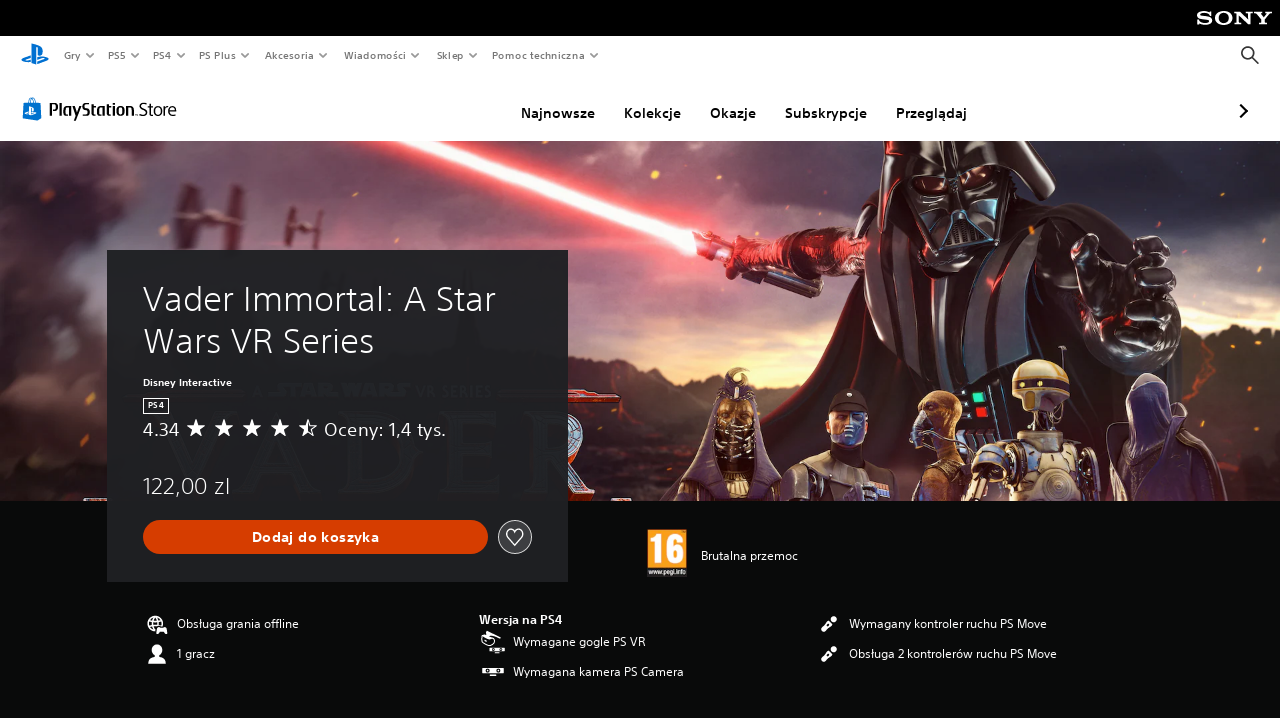

--- FILE ---
content_type: text/html; charset=utf-8
request_url: https://store.playstation.com/pl-pl/product/EP1006-CUSA24240_00-1846488872659410
body_size: 51321
content:
<!DOCTYPE html><html class="psw-root psw-rem-base" dir="ltr" lang="pl-pl"><head><meta name="wca-ssr-version" content="3.38.1-1.0" /><meta name="wca-locale" content="pl-PL" /><meta name="wca-theme" content="dark" /><script id="wca-config-overrides" type="application/json">
    {"feature":{"enableOneTrustScript":true,"enableBundling":true},"client":{"webCheckout":{"clientId":"2eb25762-877f-4140-b341-7c7e14c19f98"}}}</script>
  <link rel="preconnect" href="https://static.playstation.com" crossorigin />
    <link rel="dns-prefetch" href="https://static.playstation.com" />
    <link rel="preconnect" href="https://web.np.playstation.com/api/graphql/v1" />
    <link rel="dns-prefetch" href="https://web.np.playstation.com/api/graphql/v1" />
    <link rel="preconnect" href="https://image.api.playstation.com" crossorigin />
    <link rel="dns-prefetch" href="https://image.api.playstation.com" />
    
    <link rel="dns-prefetch" href="https://checkout.playstation.com" />
    
    
    <link rel="preconnect" href="https://cdn.cookielaw.org" crossorigin />
    <link rel="dns-prefetch" href="https://cdn.cookielaw.org" />

    <link rel="stylesheet" href="https://static.playstation.com/font-stack/v1/css/font-all-no-italic.css" />
    <link rel="stylesheet" href="https://static.playstation.com/base-styles/v0/psw-styles.css" />
    <script id="wca-config" type="application/json">
      {"env":"production","name":"@sie-private/web-commerce-anywhere","version":"3.38.1-1.0","gitBranch":"default-branch","gitSha":"24bb1e7a8b48bc7eb1fadfe2e23fd6c46a9e5713","psnAppVersion":"@sie-private/web-commerce-anywhere/3.38.1-1.0-24bb1e7a8b48bc7eb1fadfe2e23fd6c46a9e5713","isoenv":"psnnp/np","client":{"downloadHref":"https://library.playstation.com/recently-purchased","activateConsoleHref":"https://id.sonyentertainmentnetwork.com/id/management_ca/#/p/device_management","wishlistHref":"https://library.playstation.com/wishlist","webStore":{"origin":"https://store.playstation.com"},"cookieMonster":{"origin":"https://id.sonyentertainmentnetwork.com"},"productUrlSchema":"https://store.playstation.com/{locale}/product/{productId}","evidon":{"origin":"https://c.evidon.com"},"oneTrust":{"origin":"https://cdn.cookielaw.org"},"publicPath":"https://static.playstation.com/wca/v2/","manifest":{"src":{"core":{"js":["https://static.playstation.com/wca/v2/js/common.d9ef208fe1895fc702e3.js","https://static.playstation.com/wca/v2/js/ui-components.aac961be3474d7bb0f4d.js","https://static.playstation.com/wca/v2/js/main.c1fef32da341f2b6b0af.js","https://static.playstation.com/wca/v2/js/network.337266fc67495b7c257b.js","https://static.playstation.com/wca/v2/js/telemetry.6ec00fd5b9ec4ab72f9c.js","https://static.playstation.com/wca/v2/js/ui-framework.b63e4dd729e6360e79ce.js"],"css":[]},"addOns":{"js":["https://static.playstation.com/wca/v2/js/addOns.329b0b20c948f501210c.js"],"css":[]},"compatibilityNotices":{"js":["https://static.playstation.com/wca/v2/js/compatibilityNotices.4bad176cfd2848a2d681.js"],"css":[]},"contentRating":{"js":["https://static.playstation.com/wca/v2/js/contentRating.75650c0b94313f32fd06.js"],"css":[]},"ctaWithPrice":{},"footer":{"js":["https://static.playstation.com/wca/v2/js/footer.1743da32ab5a7c3c6139.js"],"css":[]},"friendsWhoPlay":{"js":["https://static.playstation.com/wca/v2/js/friendsWhoPlay.e8897ef5f4510737fc4e.js"],"css":[]},"gameBackgroundImage":{"js":["https://static.playstation.com/wca/v2/js/gameBackgroundImage.0e94ab9e2655d6d6dc0d.js"],"css":[]},"gameInfo":{"js":["https://static.playstation.com/wca/v2/js/gameInfo.069a7f4d6317e618f13e.js"],"css":[]},"gameOverview":{},"gameTitle":{"js":["https://static.playstation.com/wca/v2/js/gameTitle.5a104794d5281ef18414.js"],"css":[]},"legalText":{"js":["https://static.playstation.com/wca/v2/js/legalText.dfcacc708e696eb24e8d.js"],"css":[]},"upsell":{"js":["https://static.playstation.com/wca/v2/js/upsell.b6bbd1e97800364f9a38.js"],"css":[]},"accessibilityFeatures":{"js":["https://static.playstation.com/wca/v2/js/accessibilityFeatures.0d09b51209a6323f5657.js"],"css":[]},"mediaCarousel":{"js":["https://static.playstation.com/wca/v2/js/mediaCarousel.9b57948b2c02a0c26873.js"],"css":[]},"physicalProductMetadata":{"js":["https://static.playstation.com/wca/v2/js/physicalProductMetadata.7726a1be95f3a3d542f4.js"],"css":[]},"starRating":{"js":["https://static.playstation.com/wca/v2/js/starRating.00f55df96631007e37b9.js"],"css":[]},"tierDiscountBadge":{"js":["https://static.playstation.com/wca/v2/js/tierDiscountBadge.fb7a86fadc03605381b0.js"],"css":[]},"tierSelector":{"js":["https://static.playstation.com/wca/v2/js/tierSelector.7a9fb1014dcc5fe4a32e.js"],"css":[]},"tierSelectorFull":{"js":["https://static.playstation.com/wca/v2/js/tierSelectorFull.45c68dc1e41dff76f83c.js"],"css":[]}},"gensen":{"ar-ae":"https://static.playstation.com/wca/v2/gensen/ar-ae.7a47a09c.json","en-us":"https://static.playstation.com/wca/v2/gensen/en-us.b7eb197f.json","en-gb":"https://static.playstation.com/wca/v2/gensen/en-gb.11e880ea.json","bg-bg":"https://static.playstation.com/wca/v2/gensen/bg-bg.3f3762ee.json","cs-cz":"https://static.playstation.com/wca/v2/gensen/cs-cz.51dc4b11.json","da-dk":"https://static.playstation.com/wca/v2/gensen/da-dk.d284f326.json","de-de":"https://static.playstation.com/wca/v2/gensen/de-de.060eba4d.json","el-gr":"https://static.playstation.com/wca/v2/gensen/el-gr.c677e162.json","es-419":"https://static.playstation.com/wca/v2/gensen/es-419.0ddabf01.json","es-es":"https://static.playstation.com/wca/v2/gensen/es-es.23a479e4.json","fi-fi":"https://static.playstation.com/wca/v2/gensen/fi-fi.3d838c57.json","fr-ca":"https://static.playstation.com/wca/v2/gensen/fr-ca.bacd9c22.json","fr-fr":"https://static.playstation.com/wca/v2/gensen/fr-fr.50c5b0f0.json","he-il":"https://static.playstation.com/wca/v2/gensen/he-il.874e60f9.json","hr-hr":"https://static.playstation.com/wca/v2/gensen/hr-hr.867fccb0.json","hu-hu":"https://static.playstation.com/wca/v2/gensen/hu-hu.b26619ab.json","id-id":"https://static.playstation.com/wca/v2/gensen/id-id.8e1106e3.json","it-it":"https://static.playstation.com/wca/v2/gensen/it-it.46300acd.json","ja-jp":"https://static.playstation.com/wca/v2/gensen/ja-jp.1d2d9893.json","ko-kr":"https://static.playstation.com/wca/v2/gensen/ko-kr.23033b2b.json","nl-nl":"https://static.playstation.com/wca/v2/gensen/nl-nl.ef75e762.json","no-no":"https://static.playstation.com/wca/v2/gensen/no-no.b8149367.json","pl-pl":"https://static.playstation.com/wca/v2/gensen/pl-pl.e38a45ad.json","pt-br":"https://static.playstation.com/wca/v2/gensen/pt-br.259d7c1c.json","pt-pt":"https://static.playstation.com/wca/v2/gensen/pt-pt.e97edb5a.json","ro-ro":"https://static.playstation.com/wca/v2/gensen/ro-ro.1c8fa435.json","ru-ru":"https://static.playstation.com/wca/v2/gensen/ru-ru.058fb043.json","sk-sk":"https://static.playstation.com/wca/v2/gensen/sk-sk.f30b3446.json","sl-si":"https://static.playstation.com/wca/v2/gensen/sl-si.3477a66f.json","sr-rs":"https://static.playstation.com/wca/v2/gensen/sr-rs.059fe81c.json","sv-se":"https://static.playstation.com/wca/v2/gensen/sv-se.fcc973d1.json","th-th":"https://static.playstation.com/wca/v2/gensen/th-th.fbf42ee1.json","tr-tr":"https://static.playstation.com/wca/v2/gensen/tr-tr.b3176ac0.json","uk-ua":"https://static.playstation.com/wca/v2/gensen/uk-ua.c029e357.json","vi-vn":"https://static.playstation.com/wca/v2/gensen/vi-vn.6258b0e1.json","zh-hans":"https://static.playstation.com/wca/v2/gensen/zh-hans.a739e2f3.json","zh-hant":"https://static.playstation.com/wca/v2/gensen/zh-hant.cba414d8.json","zz-zz":"https://static.playstation.com/wca/v2/gensen/zz-zz.faa6b36f.json"}},"session":{"isSignedInCookie":"isSignedIn"},"webCheckout":{"name":"embeddedcart","clientId":"2dec2b13-57dc-4966-8294-6df0d627e109","origin":"https://checkout.playstation.com","loadTimeout":30000,"unifiedCartEnabled":false},"webCommerceAnywhere":{"origin":"https://web-commerce-anywhere.playstation.com"}},"staticAsset":{"iconOrigin":"https://static.playstation.com/icons/v0/","imageOrigin":"https://static.playstation.com/images/v0/","imageManagerOrigin":"https://image.api.playstation.com","fontsMain":"https://static.playstation.com/font-stack/v1/css/font-all-no-italic.css","stylesMain":"https://static.playstation.com/base-styles/v0/psw-styles.css"},"feature":{"queryWhitelist":true,"telemetryReporting":true,"enableUpsellCtas":true,"enableWishlistCta":true,"telemetrySamplingThreshold":10,"evidonNoticeEnabled":false,"enableEvidonScript":false,"oneTrustNoticeEnabled":true,"enableOneTrustScript":true,"enableBundling":false,"enableTierSelectorFull":false,"enableDynamicBenefitList":false},"service":{"gql":{"origin":"https://web.np.playstation.com/api/graphql/v1"},"sbahn":{"proxyUrl":null}}}
    </script>
    <script defer crossorigin src="https://static.playstation.com/wca/v2/js/common.d9ef208fe1895fc702e3.js" type="application/javascript"></script><script defer crossorigin src="https://static.playstation.com/wca/v2/js/ui-components.aac961be3474d7bb0f4d.js" type="application/javascript"></script><script defer crossorigin src="https://static.playstation.com/wca/v2/js/main.c1fef32da341f2b6b0af.js" type="application/javascript"></script><script defer crossorigin src="https://static.playstation.com/wca/v2/js/network.337266fc67495b7c257b.js" type="application/javascript"></script><script defer crossorigin src="https://static.playstation.com/wca/v2/js/telemetry.6ec00fd5b9ec4ab72f9c.js" type="application/javascript"></script><script defer crossorigin src="https://static.playstation.com/wca/v2/js/ui-framework.b63e4dd729e6360e79ce.js" type="application/javascript"></script><meta name="description" content="Vader Immortal A Star Wars VR Series to przygodowa, interaktywna gra akcji, która pozwoli ci wcielić się w rolę przemytnika działającego w pobliżu wulkanicznej planety Mustafar, siedziby samego Dartha Vadera. Będziesz mieć okazję, by podszlifować swoje umiejętności walki mieczem świetlnym, unikać licznych pułapek, a ostatecznie zmierzyć się z samym Vaderem.  ·  W epizodzie  I spotkasz nowe postaci, takie jak twój nowy droid Z0-E3, będziesz walczyć mieczem świetlnym i zapuścisz się do fortecy Vadera, by odkryć jego zamiary.  ·  W epizodzie II poprowadzi cię przerażający Lord Sithów, będziesz walczyć z przerażającymi stworami, odkryjesz pradawne tajemnice drzemiące pod powierzchnią planety i nauczysz się posługiwać Mocą.  ·  W epizodzie III będziesz walczyć o los planety Mustafar, wykorzystując całe doświadczenie zdobyte we wcześniejszych misjach, by wygrać ostateczną bitwę.  ·  W każdym epizodzie  masz dostęp do nowego dojo do treningów walki mieczem świetlnym - swobodnego trybu treningowego, w którym możesz doskonalić swoje umiejętności Rycerza Jedi i odblokowywać kolejne ciosy specjalne.  Dodatkowo, dla konsol PS5™ Wymagany jest adapter PlayStation Camera dla PS Camera zakup nie jest wymagany. Przejdź pod adres Playstation.comcamera-adaptor. " /><script id="mfe-jsonld-tags" type="application/ld+json">{"@context":"http://schema.org","@type":"Product","name":"Vader Immortal: A Star Wars VR Series","category":"Pakiet gier","description":"Vader Immortal A Star Wars VR Series to przygodowa, interaktywna gra akcji, która pozwoli ci wcielić się w rolę przemytnika działającego w pobliżu wulkanicznej planety Mustafar, siedziby samego Dartha Vadera. Będziesz mieć okazję, by podszlifować swoje umiejętności walki mieczem świetlnym, unikać licznych pułapek, a ostatecznie zmierzyć się z samym Vaderem.  ·  W epizodzie  I spotkasz nowe postaci, takie jak twój nowy droid Z0-E3, będziesz walczyć mieczem świetlnym i zapuścisz się do fortecy Vadera, by odkryć jego zamiary.  ·  W epizodzie II poprowadzi cię przerażający Lord Sithów, będziesz walczyć z przerażającymi stworami, odkryjesz pradawne tajemnice drzemiące pod powierzchnią planety i nauczysz się posługiwać Mocą.  ·  W epizodzie III będziesz walczyć o los planety Mustafar, wykorzystując całe doświadczenie zdobyte we wcześniejszych misjach, by wygrać ostateczną bitwę.  ·  W każdym epizodzie  masz dostęp do nowego dojo do treningów walki mieczem świetlnym - swobodnego trybu treningowego, w którym możesz doskonalić swoje umiejętności Rycerza Jedi i odblokowywać kolejne ciosy specjalne.  Dodatkowo, dla konsol PS5™ Wymagany jest adapter PlayStation Camera dla PS Camera zakup nie jest wymagany. Przejdź pod adres Playstation.comcamera-adaptor. ","sku":"EP1006-CUSA24240_00-1846488872659410","image":"https://image.api.playstation.com/vulcan/img/rnd/202008/2822/ATvkWoAgGhP1Om9tGIuqa0Tm.png","offers":{"@type":"Offer","price":122,"priceCurrency":"PLN"}}</script><link href="/static/lib/shared-nav/3.4.1/shared-nav.css" rel="stylesheet"/><meta charSet="utf-8"/><meta content="width=device-width, initial-scale=1.0" name="viewport"/><script type="text/javascript"></script><title>Vader Immortal: A Star Wars VR Series</title><meta content="app-id=410896080, app-argument=" name="apple-itunes-app"/><meta content="app-id=com.scee.psxandroid" name="google-play-app"/><meta name="next-head-count" content="6"/><link rel="preload" href="/_next/static/css/d53c2f74c839deb5e101.css" as="style"/><link rel="stylesheet" href="/_next/static/css/d53c2f74c839deb5e101.css" data-n-g=""/><noscript data-n-css=""></noscript><link rel="preload" href="/_next/static/chunks/main-ca7b80acc7bbec78ba05.js" as="script"/><link rel="preload" href="/_next/static/chunks/webpack-245f049e565ebf942e09.js" as="script"/><link rel="preload" href="/_next/static/chunks/framework.68b3175f3d0df8a5618e.js" as="script"/><link rel="preload" href="/_next/static/chunks/cfb6898d.45dbb78aa0e140ed05e2.js" as="script"/><link rel="preload" href="/_next/static/chunks/3c8b77c8.aa7b1b6f91e19c32fa63.js" as="script"/><link rel="preload" href="/_next/static/chunks/dc7bb264.9d6fe42efd25d4b8badd.js" as="script"/><link rel="preload" href="/_next/static/chunks/commons.01b0f1b471b5280051e6.js" as="script"/><link rel="preload" href="/_next/static/chunks/4c41f019eb924e60be110f6eafddb5eb4b6f0fc1.31039f515549f1abfb5c.js" as="script"/><link rel="preload" href="/_next/static/chunks/43de67f13305869fa317531a132748d128d21601.6ee21650d4b379c4a751.js" as="script"/><link rel="preload" href="/_next/static/chunks/pages/_app-5bcc0cc102616793df9e.js" as="script"/><link rel="preload" href="/_next/static/chunks/68f504b0.bf05deb9e1510cd19b4f.js" as="script"/><link rel="preload" href="/_next/static/chunks/66b2f55f471b2e3962a62a30b80d0986d332d7c0.8a9fa9a6947d6cf3bbf4.js" as="script"/><link rel="preload" href="/_next/static/chunks/28e79940fb9c60f1935980fe51b27102b8632357.bfac4e5ecce381860a99.js" as="script"/><link rel="preload" href="/_next/static/chunks/89fc41169380d395ae9e70f4f509b5621dc4b869.c2b87de1dc9516a4b5d4.js" as="script"/><link rel="preload" href="/_next/static/chunks/pages/%5Blocale%5D/product/%5BproductId%5D-3fc99222f276157b22d2.js" as="script"/></head><div><header id="shared-nav-root">
  <!-- psn shared navigation -->
  <!-- version=3.4.1 -->
  <!-- build=unknown -->
  <!-- date=2025-12-12T22:10:54.513Z -->
  <div id="shared-nav-container" class="shared-nav-container--minimized">
    <section id="shared-nav" class="shared-nav--ssr">

      <nav class="shared-nav shared-nav--menu-closed" data-jetstream-ssr-nav-container="true">
        <span class="shared-nav__ps-logo-container"><a class="shared-nav-ps-logo-link dtm-no-track" href="https://www.playstation.com/pl-pl" aria-label="Ekran główny PlayStation">
        
    <svg aria-hidden="true" focusable="false" class="shared-nav-ps-logo" width="50px" height="50px" version="1.1" xmlns="http://www.w3.org/2000/svg" xmlns:xlink="http://www.w3.org/1999/xlink" viewBox="0 0 50 50">
      <g>
        <g>
          <path d="M5.8,32.1C4.3,33.1,4.8,35,8,35.9c3.3,1.1,6.9,1.4,10.4,0.8c0.2,0,0.4-0.1,0.5-0.1v-3.4l-3.4,1.1
       c-1.3,0.4-2.6,0.5-3.9,0.2c-1-0.3-0.8-0.9,0.4-1.4l6.9-2.4V27l-9.6,3.3C8.1,30.7,6.9,31.3,5.8,32.1z M29,17.1v9.7
       c4.1,2,7.3,0,7.3-5.2c0-5.3-1.9-7.7-7.4-9.6C26,11,23,10.1,20,9.5v28.9l7,2.1V16.2c0-1.1,0-1.9,0.8-1.6C28.9,14.9,29,16,29,17.1z
        M42,29.8c-2.9-1-6-1.4-9-1.1c-1.6,0.1-3.1,0.5-4.5,1l-0.3,0.1v3.9l6.5-2.4c1.3-0.4,2.6-0.5,3.9-0.2c1,0.3,0.8,0.9-0.4,1.4
       l-10,3.7V40L42,34.9c1-0.4,1.9-0.9,2.7-1.7C45.4,32.2,45.1,30.8,42,29.8z" fill="#0070d1"></path>
        </g>
      </g>
    </svg>
  
      </a></span>
        <div class="shared-nav__primary-parent">
          <ul class="shared-nav__primary shared-nav-list">
            <li class="shared-nav__primary-item"><button class="shared-nav__primary-button shared-nav-button shared-nav-icon shared-nav-icon--chevron-after dtm-no-track shared-nav-mobile-icon shared-nav-icon--gaming" id="menu-button-primary--msg-games">Gry</button>
              <div class="shared-nav__secondary-parent shared-nav__secondary-parent--msg_games">
                <div class="shared-nav__secondary-container">
                  <div id="shared-nav__secondary-header--msg-games" class="shared-nav__secondary-header">
                    <button class="shared-nav__secondary-header-toggle shared-nav-button shared-nav-icon shared-nav-icon--hamburger">
                      Gry
                    </button>
                  </div>
                  <ul class="shared-nav__secondary shared-nav-list">
                    <li class="shared-nav__secondary-item"><a id="link-secondary--msg-games-msg-ps5" class="shared-nav__secondary-anchor shared-nav-anchor dtm-no-track shared-nav-link-icon shared-nav-link-icon--ps5games" href="https://www.playstation.com/pl-pl/ps5/games/?smcid=other%3Apl-pl%3Ablank%3Aprimary%20nav%3Amsg-games%3Aps5">
                        <span class="shared-nav-icon-text">PS5</span>
                      </a></li>
                    <li class="shared-nav__secondary-item"><a id="link-secondary--msg-games-msg-ps4" class="shared-nav__secondary-anchor shared-nav-anchor dtm-no-track shared-nav-link-icon shared-nav-link-icon--ps4progames" href="https://www.playstation.com/pl-pl/ps4/ps4-games/?smcid=other%3Apl-pl%3Ablank%3Aprimary%20nav%3Amsg-games%3Aps4">
                        <span class="shared-nav-icon-text">PS4</span>
                      </a></li>
                    <li class="shared-nav__secondary-item"><a id="link-secondary--msg-games-msg-ps-vr2" class="shared-nav__secondary-anchor shared-nav-anchor dtm-no-track shared-nav-link-icon shared-nav-link-icon--psvr2" href="https://www.playstation.com/pl-pl/ps-vr2/games/?smcid=other%3Apl-pl%3Ablank%3Aprimary%20nav%3Amsg-games%3Aps-vr2">
                        <span class="shared-nav-icon-text">PS VR2</span>
                      </a></li>
                    <li class="shared-nav__secondary-item"><a id="link-secondary--msg-games-msg-pc" class="shared-nav__secondary-anchor shared-nav-anchor dtm-no-track shared-nav-link-icon shared-nav-link-icon--pc" href="https://www.playstation.com/pl-pl/games/pc-games/?smcid=other%3Apl-pl%3Ablank%3Aprimary%20nav%3Amsg-games%3Apc">
                        <span class="shared-nav-icon-text">PC</span>
                      </a></li>
                    <li class="shared-nav__secondary-item"><a id="link-secondary--msg-games-msg-ps-plus" class="shared-nav__secondary-anchor shared-nav-anchor dtm-no-track shared-nav-link-icon shared-nav-link-icon--psplusgames" href="https://www.playstation.com/pl-pl/ps-plus/games/?smcid=other%3Apl-pl%3Ablank%3Aprimary%20nav%3Amsg-games%3Aps-plus">
                        <span class="shared-nav-icon-text">PS Plus</span>
                      </a></li>
                  </ul>
                </div>
              </div>
            </li>
            <li class="shared-nav__primary-item"><button class="shared-nav__primary-button shared-nav-button shared-nav-icon shared-nav-icon--chevron-after dtm-no-track shared-nav-mobile-icon shared-nav-icon--ps5" id="menu-button-primary--msg-ps5">PS5</button>
              <div class="shared-nav__secondary-parent shared-nav__secondary-parent--msg_ps5">
                <div class="shared-nav__secondary-container">
                  <div id="shared-nav__secondary-header--msg-ps5" class="shared-nav__secondary-header">
                    <button class="shared-nav__secondary-header-toggle shared-nav-button shared-nav-icon shared-nav-icon--hamburger">
                      PS5
                    </button>
                  </div>
                  <ul class="shared-nav__secondary shared-nav-list">
                    <li class="shared-nav__secondary-item"><a id="link-secondary--msg-ps5-msg-ps5" class="shared-nav__secondary-anchor shared-nav-anchor dtm-no-track shared-nav-link-icon shared-nav-link-icon--ps5" href="https://www.playstation.com/pl-pl/ps5/?smcid=other%3Apl-pl%3Ablank%3Aprimary%20nav%3Amsg-ps5%3Aps5">
                        <span class="shared-nav-icon-text">PS5</span>
                      </a></li>
                    <li class="shared-nav__secondary-item"><a id="link-secondary--msg-ps5-msg-ps5-pro" class="shared-nav__secondary-anchor shared-nav-anchor dtm-no-track shared-nav-link-icon shared-nav-link-icon--ps5pro" href="https://www.playstation.com/pl-pl/ps5/ps5-pro/?smcid=other%3Apl-pl%3Ablank%3Aprimary%20nav%3Amsg-ps5%3Aps5-pro">
                        <span class="shared-nav-icon-text">PS5 Pro</span>
                      </a></li>
                    <li class="shared-nav__secondary-item"><a id="link-secondary--msg-ps5-msg-games" class="shared-nav__secondary-anchor shared-nav-anchor dtm-no-track shared-nav-link-icon shared-nav-link-icon--games" href="https://www.playstation.com/pl-pl/ps5/games/?smcid=other%3Apl-pl%3Ablank%3Aprimary%20nav%3Amsg-ps5%3Agry">
                        <span class="shared-nav-icon-text">Gry</span>
                      </a></li>
                    <li class="shared-nav__secondary-item"><a id="link-secondary--msg-ps5-msg-controllers" class="shared-nav__secondary-anchor shared-nav-anchor dtm-no-track shared-nav-link-icon shared-nav-link-icon--dualSense" href="https://www.playstation.com/pl-pl/accessories/#controllers/?smcid=other%3Apl-pl%3Ablank%3Aprimary%20nav%3Amsg-ps5%3Akontrolery">
                        <span class="shared-nav-icon-text">Kontrolery</span>
                      </a></li>
                    <li class="shared-nav__secondary-item"><a id="link-secondary--msg-ps5-msg-ps-vr2" class="shared-nav__secondary-anchor shared-nav-anchor dtm-no-track shared-nav-link-icon shared-nav-link-icon--psvr2" href="https://www.playstation.com/pl-pl/ps-vr2/?smcid=other%3Apl-pl%3Ablank%3Aprimary%20nav%3Amsg-ps5%3Aps-vr2">
                        <span class="shared-nav-icon-text">PS VR2</span>
                      </a></li>
                    <li class="shared-nav__secondary-item"><a id="link-secondary--msg-ps5-msg-accessories-audio" class="shared-nav__secondary-anchor shared-nav-anchor dtm-no-track shared-nav-link-icon shared-nav-link-icon--pulse" href="https://www.playstation.com/pl-pl/accessories/#headsets/?smcid=other%3Apl-pl%3Ablank%3Aprimary%20nav%3Amsg-ps5%3Adwik">
                        <span class="shared-nav-icon-text">Dźwięk</span>
                      </a></li>
                  </ul>
                </div>
              </div>
            </li>
            <li class="shared-nav__primary-item"><button class="shared-nav__primary-button shared-nav-button shared-nav-icon shared-nav-icon--chevron-after dtm-no-track shared-nav-mobile-icon shared-nav-icon--ps4" id="menu-button-primary--msg-ps4">PS4</button>
              <div class="shared-nav__secondary-parent shared-nav__secondary-parent--msg_ps4">
                <div class="shared-nav__secondary-container">
                  <div id="shared-nav__secondary-header--msg-ps4" class="shared-nav__secondary-header">
                    <button class="shared-nav__secondary-header-toggle shared-nav-button shared-nav-icon shared-nav-icon--hamburger">
                      PS4
                    </button>
                  </div>
                  <ul class="shared-nav__secondary shared-nav-list">
                    <li class="shared-nav__secondary-item"><a id="link-secondary--msg-ps4-msg-console" class="shared-nav__secondary-anchor shared-nav-anchor dtm-no-track shared-nav-link-icon shared-nav-link-icon--ps4pro" href="https://www.playstation.com/pl-pl/ps4/?smcid=other%3Apl-pl%3Ablank%3Aprimary%20nav%3Amsg-ps4%3Akonsola">
                        <span class="shared-nav-icon-text">Konsola</span>
                      </a></li>
                    <li class="shared-nav__secondary-item"><a id="link-secondary--msg-ps4-msg-games" class="shared-nav__secondary-anchor shared-nav-anchor dtm-no-track shared-nav-link-icon shared-nav-link-icon--games" href="https://www.playstation.com/pl-pl/ps4/ps4-games/?smcid=other%3Apl-pl%3Ablank%3Aprimary%20nav%3Amsg-ps4%3Agry">
                        <span class="shared-nav-icon-text">Gry</span>
                      </a></li>
                    <li class="shared-nav__secondary-item"><a id="link-secondary--msg-ps4-msg-controllers" class="shared-nav__secondary-anchor shared-nav-anchor dtm-no-track shared-nav-link-icon shared-nav-link-icon--dualShock" href="https://www.playstation.com/pl-pl/accessories/dualshock-4-wireless-controller/?smcid=other%3Apl-pl%3Ablank%3Aprimary%20nav%3Amsg-ps4%3Akontrolery">
                        <span class="shared-nav-icon-text">Kontrolery</span>
                      </a></li>
                    <li class="shared-nav__secondary-item"><a id="link-secondary--msg-ps4-msg-headsets" class="shared-nav__secondary-anchor shared-nav-anchor dtm-no-track shared-nav-link-icon shared-nav-link-icon--pulse" href="https://www.playstation.com/pl-pl/accessories/pulse-3d-wireless-headset/?smcid=other%3Apl-pl%3Ablank%3Aprimary%20nav%3Amsg-ps4%3Azestawy-suchawkowe">
                        <span class="shared-nav-icon-text">Zestawy słuchawkowe</span>
                      </a></li>
                  </ul>
                </div>
              </div>
            </li>
            <li class="shared-nav__primary-item"><button class="shared-nav__primary-button shared-nav-button shared-nav-icon shared-nav-icon--chevron-after dtm-no-track shared-nav-mobile-icon shared-nav-icon--psplus" id="menu-button-primary--msg-ps-plus">PS Plus</button>
              <div class="shared-nav__secondary-parent shared-nav__secondary-parent--msg_ps_plus">
                <div class="shared-nav__secondary-container">
                  <div id="shared-nav__secondary-header--msg-ps-plus" class="shared-nav__secondary-header">
                    <button class="shared-nav__secondary-header-toggle shared-nav-button shared-nav-icon shared-nav-icon--hamburger">
                      PS Plus
                    </button>
                  </div>
                  <ul class="shared-nav__secondary shared-nav-list">
                    <li class="shared-nav__secondary-item"><a id="link-secondary--msg-ps-plus-msg-subscribe" class="shared-nav__secondary-anchor shared-nav-anchor dtm-no-track shared-nav-link-icon shared-nav-link-icon--psplus" href="https://www.playstation.com/pl-pl/ps-plus/?smcid=other%3Apl-pl%3Ablank%3Aprimary%20nav%3Amsg-ps-plus%3Asubskrybuj">
                        <span class="shared-nav-icon-text">Subskrybuj</span>
                      </a></li>
                    <li class="shared-nav__secondary-item"><a id="link-secondary--msg-ps-plus-msg-whats-new" class="shared-nav__secondary-anchor shared-nav-anchor dtm-no-track shared-nav-link-icon shared-nav-link-icon--events" href="https://www.playstation.com/pl-pl/ps-plus/whats-new/?smcid=other%3Apl-pl%3Ablank%3Aprimary%20nav%3Amsg-ps-plus%3Anowoci">
                        <span class="shared-nav-icon-text">Nowości</span>
                      </a></li>
                    <li class="shared-nav__secondary-item"><a id="link-secondary--msg-ps-plus-msg-all-games" class="shared-nav__secondary-anchor shared-nav-anchor dtm-no-track shared-nav-link-icon shared-nav-link-icon--games" href="https://www.playstation.com/pl-pl/ps-plus/games/?smcid=other%3Apl-pl%3Ablank%3Aprimary%20nav%3Amsg-ps-plus%3Awszystkie-gry">
                        <span class="shared-nav-icon-text">Wszystkie gry</span>
                      </a></li>
                  </ul>
                </div>
              </div>
            </li>
            <li class="shared-nav__primary-item"><button class="shared-nav__primary-button shared-nav-button shared-nav-icon shared-nav-icon--chevron-after dtm-no-track shared-nav-mobile-icon shared-nav-icon--allAccesories" id="menu-button-primary--msg-accessories">Akcesoria</button>
              <div class="shared-nav__secondary-parent shared-nav__secondary-parent--msg_accessories">
                <div class="shared-nav__secondary-container">
                  <div id="shared-nav__secondary-header--msg-accessories" class="shared-nav__secondary-header">
                    <button class="shared-nav__secondary-header-toggle shared-nav-button shared-nav-icon shared-nav-icon--hamburger">
                      Akcesoria
                    </button>
                  </div>
                  <ul class="shared-nav__secondary shared-nav-list">
                    <li class="shared-nav__secondary-item"><a id="link-secondary--msg-accessories-msg-ps5-controllers" class="shared-nav__secondary-anchor shared-nav-anchor dtm-no-track shared-nav-link-icon shared-nav-link-icon--dualSense" href="https://www.playstation.com/pl-pl/accessories/#controllers/?smcid=other%3Apl-pl%3Ablank%3Aprimary%20nav%3Amsg-accessories%3Akontrolery-ps5">
                        <span class="shared-nav-icon-text">Kontrolery PS5</span>
                      </a></li>
                    <li class="shared-nav__secondary-item"><a id="link-secondary--msg-accessories-msg-psportal" class="shared-nav__secondary-anchor shared-nav-anchor dtm-no-track shared-nav-link-icon shared-nav-link-icon--psportal" href="https://www.playstation.com/pl-pl/accessories/playstation-portal-remote-player/?smcid=other%3Apl-pl%3Ablank%3Aprimary%20nav%3Amsg-accessories%3Aodtwarzacz-zdalny-playstation-portal">
                        <span class="shared-nav-icon-text">Odtwarzacz zdalny PlayStation Portal</span>
                      </a></li>
                    <li class="shared-nav__secondary-item"><a id="link-secondary--msg-accessories-msg-ps-vr2" class="shared-nav__secondary-anchor shared-nav-anchor dtm-no-track shared-nav-link-icon shared-nav-link-icon--psvr2" href="https://www.playstation.com/pl-pl/ps-vr2/?smcid=other%3Apl-pl%3Ablank%3Aprimary%20nav%3Amsg-accessories%3Aps-vr2">
                        <span class="shared-nav-icon-text">PS VR2</span>
                      </a></li>
                    <li class="shared-nav__secondary-item"><a id="link-secondary--msg-accessories-msg-accessories-audio" class="shared-nav__secondary-anchor shared-nav-anchor dtm-no-track shared-nav-link-icon shared-nav-link-icon--pulse" href="https://www.playstation.com/pl-pl/accessories/#headsets/?smcid=other%3Apl-pl%3Ablank%3Aprimary%20nav%3Amsg-accessories%3Adwik">
                        <span class="shared-nav-icon-text">Dźwięk</span>
                      </a></li>
                    <li class="shared-nav__secondary-item"><a id="link-secondary--msg-accessories-msg-all-accessories" class="shared-nav__secondary-anchor shared-nav-anchor dtm-no-track shared-nav-link-icon shared-nav-link-icon--allAccessories" href="https://www.playstation.com/pl-pl/accessories/?smcid=other%3Apl-pl%3Ablank%3Aprimary%20nav%3Amsg-accessories%3Awszystkie-akcesoria">
                        <span class="shared-nav-icon-text">Wszystkie akcesoria</span>
                      </a></li>
                  </ul>
                </div>
              </div>
            </li>
            <li class="shared-nav__primary-item"><button class="shared-nav__primary-button shared-nav-button shared-nav-icon shared-nav-icon--chevron-after dtm-no-track shared-nav-mobile-icon shared-nav-icon--news" id="menu-button-primary--msg-news">Wiadomości</button>
              <div class="shared-nav__secondary-parent shared-nav__secondary-parent--msg_news">
                <div class="shared-nav__secondary-container">
                  <div id="shared-nav__secondary-header--msg-news" class="shared-nav__secondary-header">
                    <button class="shared-nav__secondary-header-toggle shared-nav-button shared-nav-icon shared-nav-icon--hamburger">
                      Wiadomości
                    </button>
                  </div>
                  <ul class="shared-nav__secondary shared-nav-list">
                    <li class="shared-nav__secondary-item"><a id="link-secondary--msg-news-msg-ps-blog" class="shared-nav__secondary-anchor shared-nav-anchor dtm-no-track shared-nav-link-icon shared-nav-link-icon--psblog" href="https://blog.eu.playstation.com/?smcid=other%3Apl-pl%3Ablank%3Aprimary%20nav%3Amsg-news%3Aps-blog">
                        <span class="shared-nav-icon-text">PS Blog</span>
                      </a></li>
                    <li class="shared-nav__secondary-item"><a id="link-secondary--msg-news-msg-month-ps" class="shared-nav__secondary-anchor shared-nav-anchor dtm-no-track shared-nav-link-icon shared-nav-link-icon--events" href="https://www.playstation.com/pl-pl/editorial/this-month-on-playstation/?smcid=other%3Apl-pl%3Ablank%3Aprimary%20nav%3Amsg-news%3Aw-tym-miesicu-na-playstation">
                        <span class="shared-nav-icon-text">W tym miesiącu na PlayStation</span>
                      </a></li>
                  </ul>
                </div>
              </div>
            </li>
            <li class="shared-nav__primary-item"><button class="shared-nav__primary-button shared-nav-button shared-nav-icon shared-nav-icon--chevron-after dtm-no-track shared-nav-mobile-icon shared-nav-icon--store" id="menu-button-primary--msg-store">Sklep</button>
              <div class="shared-nav__secondary-parent shared-nav__secondary-parent--msg_store">
                <div class="shared-nav__secondary-container">
                  <div id="shared-nav__secondary-header--msg-store" class="shared-nav__secondary-header">
                    <button class="shared-nav__secondary-header-toggle shared-nav-button shared-nav-icon shared-nav-icon--hamburger">
                      Sklep
                    </button>
                  </div>
                  <ul class="shared-nav__secondary shared-nav-list">
                    <li class="shared-nav__secondary-item"><a id="link-secondary--msg-store-msg-buy-games" class="shared-nav__secondary-anchor shared-nav-anchor dtm-no-track shared-nav-link-icon shared-nav-link-icon--psstore" href="https://store.playstation.com/pl-pl?smcid=other%3Apl-pl%3Ablank%3Aprimary%20nav%3Amsg-store%3Akup-gry">
                        <span class="shared-nav-icon-text">Kup gry</span>
                      </a></li>
                    <li class="shared-nav__secondary-item"><a id="link-secondary--msg-store-msg-subscribe-ps-plus" class="shared-nav__secondary-anchor shared-nav-anchor dtm-no-track shared-nav-link-icon shared-nav-link-icon--psplus" href="https://www.playstation.com/pl-pl/ps-plus/?smcid=other%3Apl-pl%3Ablank%3Aprimary%20nav%3Amsg-store%3Asubskrybuj-ps-plus">
                        <span class="shared-nav-icon-text">Subskrybuj PS Plus</span>
                      </a></li>
                  </ul>
                </div>
              </div>
            </li>
            <li class="shared-nav__primary-item"><button class="shared-nav__primary-button shared-nav-button shared-nav-icon shared-nav-icon--chevron-after dtm-no-track shared-nav-mobile-icon shared-nav-icon--help" id="menu-button-primary--msg-support">Pomoc techniczna</button>
              <div class="shared-nav__secondary-parent shared-nav__secondary-parent--msg_support">
                <div class="shared-nav__secondary-container">
                  <div id="shared-nav__secondary-header--msg-support" class="shared-nav__secondary-header">
                    <button class="shared-nav__secondary-header-toggle shared-nav-button shared-nav-icon shared-nav-icon--hamburger">
                      Pomoc techniczna
                    </button>
                  </div>
                  <ul class="shared-nav__secondary shared-nav-list">
                    <li class="shared-nav__secondary-item"><a id="link-secondary--msg-support-msg-support" class="shared-nav__secondary-anchor shared-nav-anchor dtm-no-track shared-nav-link-icon shared-nav-link-icon--helpandsupport" href="https://www.playstation.com/pl-pl/support/?smcid=other%3Apl-pl%3Ablank%3Aprimary%20nav%3Amsg-support%3Apomoc-techniczna">
                        <span class="shared-nav-icon-text">Pomoc techniczna</span>
                      </a></li>
                    <li class="shared-nav__secondary-item"><a id="link-secondary--msg-support-msg-psn-status" class="shared-nav__secondary-anchor shared-nav-anchor dtm-no-track shared-nav-link-icon shared-nav-link-icon--psnstatus" href="https://status.playstation.com/?smcid=other%3Apl-pl%3Ablank%3Aprimary%20nav%3Amsg-support%3Astan-usugi">
                        <span class="shared-nav-icon-text">Stan usługi</span>
                      </a></li>
                  </ul>
                </div>
              </div>
            </li>
          </ul>
        </div>
      </nav>
      <div id="sb-social-toolbar-root"></div><span class="shared-nav__ctas-container" id="sharedNavCtas">

      <button class="shared-nav-icon shared-nav-icon--hamburger shared-nav-hamburger dtm-no-track" aria-label="Otwórz menu" aria-haspopup="true" aria-expanded="false">
      </button>    
    
        
      <span class="shared-nav-search-container">
        <button class="shared-nav-icon shared-nav-icon--search shared-nav-search dtm-no-track" data-qa="shared-nav-search-button">
          <span class="shared-nav-search__label">Wyszukaj</span>
      <svg aria-hidden="true" focusable="false" width="50px" height="50px" version="1.1" xmlns="http://www.w3.org/2000/svg" xmlns:xlink="http://www.w3.org/1999/xlink" viewBox="0 0 50 50">
        <g>
          <path d="M8,20.913 C8,14.344 13.344,9 19.913,9 C26.482,9 31.827,14.344 31.827,20.913 C31.827,27.482 26.482,32.827 19.913,32.827 C13.344,32.827 8,27.482 8,20.913 M45.112,43.585 L32.346,30.82 C34.518,28.099 35.827,24.658 35.827,20.913 C35.827,12.139 28.688,5 19.913,5 C11.139,5 4,12.139 4,20.913 C4,29.688 11.139,36.827 19.913,36.827 C23.503,36.827 26.808,35.618 29.474,33.604 L42.284,46.413 C42.674,46.804 43.186,46.999 43.698,46.999 C44.209,46.999 44.721,46.804 45.112,46.413 C45.502,46.023 45.698,45.511 45.698,44.999 C45.698,44.488 45.502,43.976 45.112,43.585"></path>
        </g>
      </svg>
      </button>
      </span>

      </span>
    </section>
  </div>
</header></div><div id="__next"><section id="jetstream-tertiary-nav"><div class="tertiary-container psw-light-theme"><div class="tertiary-container-inner"><span class="tertiary-logo"><a aria-label="" class="" data-qa="" href="/pl-pl/pages/latest"><span data-qa="" class="psw-icon psw-icon--ps-store-flat psw-icon psw-icon-l psw-icon--ps-store-flat psw-c-accent-1"><div class="psw-hide" data-original-icon-id="ps-icon:ps-store-flat"><svg xmlns="http://www.w3.org/2000/svg"><symbol id="ps-icon:ps-store-flat:198" viewbox="0 0 64 64"><path fill-rule="evenodd" d="M40.579 40.486c-.466.578-1.594.996-1.594.996l-8.389 3.014v-2.224l6.174-2.199c.7-.257.805-.61.24-.795-.575-.188-1.598-.133-2.305.12l-4.109 1.45v-2.313l.236-.08s1.19-.42 2.861-.601c1.67-.184 3.72.023 5.329.63 1.811.576 2.014 1.416 1.557 2.002zM29.865 30.52v14.234l-3.844-1.218V26.558c1.636.301 4.013 1.023 5.295 1.449 3.249 1.118 4.353 2.51 4.353 5.634 0 3.054-1.883 4.214-4.276 3.055v-5.685c0-.663-.123-1.281-.749-1.456-.48-.154-.779.292-.779.964zm-.343-19.877c.31-.032.612.015.912.138-1.733 2.363-2.232 6.531-2.374 8.862-.713.001-1.4.004-2.06.006.258-5.552 1.508-8.8 3.522-9.006zm-4.245 28.41l-3.96 1.419c-.7.25-.805.605-.24.789.575.194 1.595.14 2.297-.118l1.903-.686v1.995c-.122.021-.258.041-.383.063-1.898.315-3.92.185-5.917-.475-1.858-.52-2.17-1.614-1.321-2.245.783-.58 2.115-1.013 2.115-1.013l5.506-1.963v2.234zm6.268-27.471c1.655 1.714 2.778 5.254 3.256 8.06-1.4-.002-2.927-.002-4.577-.002h-.784c.158-2.567.708-6.211 2.105-8.058zm2.033-1.173c.643-.004 1.24.304 1.82.937 1.754 1.914 2.661 6.003 3 8.298l-2.194-.001c-.494-3.057-1.723-6.955-3.622-8.982.303-.158.634-.25.996-.252zm15.467 10.096c-.009-.173-.167-.31-.36-.307l-3.672-.529a.68.68 0 00-.105-.014c-.737 0-2.481-.005-5.11-.008-.311-2.393-1.22-6.38-2.934-8.696-.954-1.29-2.063-1.94-3.294-1.933a3.496 3.496 0 00-2.119.717c-.662-.389-1.353-.547-2.068-.475-3.46.352-4.541 5.442-4.767 10.397a592.65 592.65 0 00-9.105.111c-.221.004-.399.161-.411.361-.084 1.39-.406 6.844-.859 15.226-.48 8.864-.754 13.7-.82 14.978-.011.184.132.343.332.372l14.62 2.217 14.452 2.19a.468.468 0 00.329-.073v.002l7.141-4.565a.63.63 0 00.285-.548l-1.535-29.423z"/></symbol></svg></div><svg aria-hidden="true" focusable="false"><title></title><use href="#ps-icon:ps-store-flat:198"></use></svg></span><span data-qa="" class="psw-brand-text psw-brand-text--playstation-store ps-store-text psw-icon"><div class="psw-hide" data-original-icon-id="ps-brand-text:playstation-store"><svg>
  <symbol id="ps-brand-text:playstation-store:199" viewBox="0 0 202 29">
    <path fill-rule="evenodd" d="M9.35.953c2.901 0 4.775 2.47 4.775 6.29 0 1.97-.535 3.611-1.546 4.748-.857.963-2.034 1.516-3.229 1.516H5.938a.062.062 0 01-.062-.063v-2.069c0-.031.028-.06.062-.06h2.373c1.442 0 2.236-1.451 2.236-4.087 0-2.638-.794-4.088-2.234-4.088l-3.95.006c-.013 0-.024.017-.024.03L4.336 20.96c0 .031-.027.06-.059.06H.82c-.034 0-.063-.029-.063-.06V1.01c0-.034.03-.061.063-.061l8.53.004zM19.77.948c.034 0 .06.028.06.062v19.95a.063.063 0 01-.06.061h-3.456a.062.062 0 01-.06-.06V1.01c0-.035.027-.063.06-.063h3.456zm15.09 4.854v.095l.002 15.063a.064.064 0 01-.06.061h-3.456a.064.064 0 01-.063-.06l.004-13c0-.016-.01-.03-.023-.03H28.63c-.7 0-1.488.117-1.984 1.006-.453.806-.662 2.214-.66 4.427v3.325c0 1.895.742 2.131 1.3 2.142l2.4-.004c.035 0 .061.027.061.064v2.07a.062.062 0 01-.062.06h-3.357c-2.272 0-3.92-1.924-3.92-4.575v-3.08c0-3.56.705-7.624 6.222-7.624h6.17a.06.06 0 01.061.06zm24.88 3.501c1.477.112 2.547.605 3.277 1.506.847 1.047 1.276 2.512 1.276 4.347 0 5.105-3.144 5.865-5.018 5.865h-6.077a.063.063 0 01-.06-.06v-2.07c0-.033.028-.064.06-.064H58.09c2.356 0 2.624-1.998 2.624-3.099v-.497c0-1.757-.798-2.909-2.087-3.007l-1.7-.128c-2.725-.206-4.557-2.349-4.557-5.33v-.158C52.37 2.84 54.666.95 57.88.95l5.1-.002H63.083c.032 0 .058.028.058.062v2.075c0 .034-.026.062-.058.062H58.37c-1.458 0-2.562.66-2.562 3.11 0 2.097.952 2.804 2.228 2.916l1.703.13zm28.334-3.5V20.96a.064.064 0 01-.061.061h-3.457a.063.063 0 01-.06-.06l.004-13c0-.016-.012-.03-.024-.03H81.84c-.701 0-1.485.117-1.982 1.006-.454.806-.663 2.214-.661 4.427v3.325c0 1.895.738 2.131 1.299 2.142l2.399-.004c.036 0 .064.027.064.064v2.07a.064.064 0 01-.064.06h-3.358c-2.27 0-3.918-1.924-3.918-4.575l-.004-3.08c0-3.56.71-7.624 6.228-7.624h6.17c.032 0 .06.026.06.06zm-13.904-.06a.06.06 0 01.061.06v2.06c0 .032-.028.063-.06.063 0 0-2.598.005-3.742 0-.01 0-.024.008-.024.02v8.905c0 1.95.911 1.97 1.3 1.977h1.522c.032 0 .063.03.063.064v2.069c0 .03-.03.06-.063.06H70.75c-2.27 0-3.922-1.922-3.922-4.572V3.207c0-.032.03-.06.063-.06h3.458c.032 0 .061.028.061.06l-.004 2.498.004.013c0 .011.01.024.021.024h3.74zm24.145 0a.06.06 0 01.06.06v2.06c0 .032-.026.063-.06.063 0 0-2.6.005-3.744 0-.011 0-.021.008-.021.02v8.905c0 1.95.909 1.97 1.298 1.977h1.523c.035 0 .06.03.06.064v2.069c0 .03-.025.06-.06.06h-2.48c-2.27 0-3.922-1.922-3.922-4.572V3.207c0-.032.03-.06.066-.06h3.457c.03 0 .058.028.058.06v2.511c0 .011.012.024.023.024h3.742zm5.718 0a.06.06 0 01.059.06V20.96c0 .031-.027.06-.059.06h-3.458c-.032 0-.062-.029-.062-.06V5.803c0-.033.03-.06.062-.06h3.458zm0-4.795c.032 0 .059.028.059.062v2.893a.061.061 0 01-.059.062h-3.458a.064.064 0 01-.062-.062V1.01c0-.034.03-.062.062-.062h3.458zm23.904 4.794c5.515 0 6.223 4.064 6.223 7.624v7.595c0 .03-.027.06-.062.06h-3.453c-.036 0-.066-.03-.066-.06 0 0 .008-7.905.006-7.995 0-2.055-.213-3.357-.663-4.104-.498-.82-1.284-.931-1.986-.931H125.3c-.014 0-.027.011-.027.022l.008 13.008c0 .03-.028.06-.063.06h-3.454c-.033 0-.063-.03-.063-.06l.003-15.158a.06.06 0 01.06-.06h6.172zm-12.838 12.086c.499-.807.73-2.22.73-4.443 0-2.644-.327-4.14-1.051-4.855-.431-.421-.991-.599-1.873-.599s-1.443.178-1.87.599c-.73.715-1.051 2.207-1.051 4.838v.017c0 2.223.23 3.634.726 4.443.552.893 1.42 1.015 2.195 1.015.777 0 1.65-.122 2.194-1.015zm-2.194-12.087c5.775 0 6.514 4.086 6.514 7.644 0 3.561-.739 7.647-6.515 7.647-5.772 0-6.514-4.086-6.514-7.647 0-3.558.742-7.644 6.515-7.644zm-76.097.002l3.627-.002c.036 0 .072.027.084.059l3.36 9.87c.014.033.03.034.044 0L47.74 5.8a.101.101 0 01.088-.058h3.278c.037 0 .053.026.04.058l-9.01 22.585a.102.102 0 01-.085.058h-3.005c-.032 0-.052-.027-.038-.058l2.879-7.449a.191.191 0 00.003-.116L36.767 5.8c-.01-.032.009-.058.041-.058zM153.81 3.498a11.97 11.97 0 00-4.416-.845c-1.911 0-4.05.731-4.05 3.067 0 1.8 1.069 2.784 4.19 3.994 3.797 1.463 5.767 2.981 5.767 6.102 0 3.966-3.431 5.542-6.751 5.542-1.772 0-4.05-.395-5.934-1.239l.619-2.108c1.829.9 3.796 1.293 5.37 1.293 2.42 0 4.249-1.069 4.249-3.318 0-2.053-1.773-3.094-4.81-4.332-3.431-1.377-5.147-3.094-5.147-5.765 0-3.713 3.487-5.288 6.526-5.288 1.772 0 3.544.281 4.977.843l-.59 2.054zm2.192 2.672h2.644V2.43h2.39v3.74h3.431v1.886h-3.43v8.886c0 2.025.196 2.39 1.883 2.39.648 0 1.068-.056 1.575-.111v1.8c-.535.084-1.463.197-2.25.197-3.094 0-3.599-1.492-3.599-4.135V8.057h-2.644V6.17zM172.2 7.718c-3.093 0-4.5 2.42-4.5 5.848 0 3.462 1.463 5.908 4.5 5.908 3.096 0 4.5-2.446 4.5-5.908 0-3.429-1.404-5.848-4.5-5.848zm0 13.641c-4.245 0-6.89-2.954-6.89-7.793 0-4.835 2.644-7.734 6.89-7.734 4.248 0 6.89 2.9 6.89 7.734 0 4.84-2.643 7.793-6.89 7.793zm16.003-13.557a7.817 7.817 0 00-1.237-.084c-1.97 0-3.545 1.154-3.545 4.613v8.69h-2.389V6.171h2.303v1.997h.03c.732-1.575 1.968-2.336 3.88-2.336.254 0 .647 0 1.07.058l-.112 1.912zm2.305 4.557h8.38v-.113c0-2.84-1.6-4.528-3.965-4.528-2.671 0-4.163 1.913-4.415 4.64zm0 1.885c.168 3.177 2.109 5.23 5.259 5.23 1.38 0 2.84-.252 3.995-.73l.393 1.828c-1.238.534-2.897.787-4.443.787-4.923 0-7.511-3.32-7.511-7.734 0-4.5 2.559-7.792 6.694-7.792 4.162 0 6.158 2.868 6.158 7.257v1.154h-10.545zm-53.957 4.392h-.887v-.305h2.118v.305h-.88v2.388h-.35v-2.388zm2.664 2.387l-.738-2.188v2.188h-.352V18.33h.49l.776 2.294.779-2.294h.487v2.693h-.351v-2.188l-.737 2.188h-.354z"/>
  </symbol>
</svg>
</div><svg aria-hidden="true" focusable="false"><title></title><use href="#ps-brand-text:playstation-store:199"></use></svg></span></a></span><div class="tertiary-carousels"><div class="carousel__overlay carousel__overlay--prev hide"><button aria-hidden="true" class="carousel__button carousel__button--prev hide" id="prev-button" type="button"></button></div><ul class="carousel-tertiary-tabs" id="tertiary-menu-toggle"><li class="tertiary-tab"><a aria-label="" class="web-store-tab tertiary-tab__link" data-qa="web-store-tab" href="/pl-pl/pages/latest">Najnowsze</a></li><li class="tertiary-tab"><a aria-label="" class="web-store-tab tertiary-tab__link" data-qa="web-store-tab" href="/pl-pl/pages/collections">Kolekcje</a></li><li class="tertiary-tab"><a aria-label="" class="web-store-tab tertiary-tab__link" data-qa="web-store-tab" href="/pl-pl/pages/deals">Okazje</a></li><li class="tertiary-tab"><a aria-label="" class="web-store-tab tertiary-tab__link" data-qa="web-store-tab" href="/pl-pl/pages/subscriptions">Subskrypcje</a></li><li class="tertiary-tab"><a aria-label="" class="web-store-tab tertiary-tab__link" data-qa="web-store-tab" href="/pl-pl/pages/browse">Przeglądaj</a></li></ul><div class="carousel__overlay carousel__overlay--next"><button aria-hidden="true" class="carousel__button carousel__button--next" id="next-button" type="button"></button></div></div></div></div></section><main id="main" role="main" aria-label="Main"><div class="pdp-main psw-dark-theme"><div class="psw-l-stack-left psw-c-bg-2"><div class="psw-l-stack-left psw-fill-x"><div class="psw-l-anchor psw-fill-x"><div class="psw-l-anchor-top-left psw-l-top-left psw-fill-x psw-game-background-image-hero-h-max psw-clip"><div class="pdp-background-image"><script id="env:afb623a0-004c-11f1-93ce-c11183cf8a71" type="application/json">{"args":{"productId":"EP1006-CUSA24240_00-1846488872659410"},"overrides":{"legacy":false,"overlay":false,"theme":"dark","locale":"pl-pl"},"cache":{"Concept:10000826":{"id":"10000826","__typename":"Concept","name":"Vader Immortal: Episode 1","personalizedMeta":{"__typename":"PersonalizedMeta","media":[{"__typename":"Media","role":"GAMEHUB_COVER_ART","type":"IMAGE","url":"https://image.api.playstation.com/vulcan/ap/rnd/202008/1801/wcRAGtIdDNQDAPXomtKhsJ9L.jpg"},{"__typename":"Media","role":"MASTER","type":"IMAGE","url":"https://image.api.playstation.com/gs2-sec/appkgo/prod/CUSA24240_00/40/i_70f38db39104e37ec932882654603e0e9cfa25e5acb3cf0325be5a6d10a10271/i/icon0.png"}]},"media":[{"__typename":"Media","type":"IMAGE","role":"GAMEHUB_COVER_ART","url":"https://image.api.playstation.com/vulcan/ap/rnd/202008/1801/wcRAGtIdDNQDAPXomtKhsJ9L.jpg"},{"__typename":"Media","type":"IMAGE","role":"MASTER","url":"https://image.api.playstation.com/gs2-sec/appkgo/prod/CUSA24240_00/40/i_70f38db39104e37ec932882654603e0e9cfa25e5acb3cf0325be5a6d10a10271/i/icon0.png"}]},"Product:EP1006-CUSA24240_00-1846488872659410":{"id":"EP1006-CUSA24240_00-1846488872659410","__typename":"Product","concept":{"__ref":"Concept:10000826"},"name":"Vader Immortal: A Star Wars VR Series","personalizedMeta":{"__typename":"PersonalizedMeta","media":[{"__typename":"Media","role":"FOUR_BY_THREE_BANNER","type":"IMAGE","url":"https://image.api.playstation.com/vulcan/ap/rnd/202008/1801/bs3rdkjimeun0Kg3SgKg13Ss.jpg"},{"__typename":"Media","role":"GAMEHUB_COVER_ART","type":"IMAGE","url":"https://image.api.playstation.com/vulcan/ap/rnd/202008/1801/wcRAGtIdDNQDAPXomtKhsJ9L.jpg"},{"__typename":"Media","role":"PORTRAIT_BANNER","type":"IMAGE","url":"https://image.api.playstation.com/vulcan/ap/rnd/202008/1801/P0dOuFrx3wGqdcpDeGSBjtqJ.jpg"},{"__typename":"Media","role":"MASTER","type":"IMAGE","url":"https://image.api.playstation.com/vulcan/img/rnd/202008/2822/ATvkWoAgGhP1Om9tGIuqa0Tm.png"}]},"media":[{"__typename":"Media","type":"IMAGE","role":"FOUR_BY_THREE_BANNER","url":"https://image.api.playstation.com/vulcan/ap/rnd/202008/1801/bs3rdkjimeun0Kg3SgKg13Ss.jpg"},{"__typename":"Media","type":"IMAGE","role":"GAMEHUB_COVER_ART","url":"https://image.api.playstation.com/vulcan/ap/rnd/202008/1801/wcRAGtIdDNQDAPXomtKhsJ9L.jpg"},{"__typename":"Media","type":"IMAGE","role":"PORTRAIT_BANNER","url":"https://image.api.playstation.com/vulcan/ap/rnd/202008/1801/P0dOuFrx3wGqdcpDeGSBjtqJ.jpg"},{"__typename":"Media","type":"IMAGE","role":"MASTER","url":"https://image.api.playstation.com/vulcan/img/rnd/202008/2822/ATvkWoAgGhP1Om9tGIuqa0Tm.png"}]},"ROOT_QUERY":{"__typename":"Query","productRetrieve({\"productId\":\"EP1006-CUSA24240_00-1846488872659410\"})":{"__ref":"Product:EP1006-CUSA24240_00-1846488872659410"}}},"translations":{}}</script><div data-mfe-name="gameBackgroundImage" class="psw-root psw-dark-theme" data-initial="env:afb623a0-004c-11f1-93ce-c11183cf8a71"><div data-qa="gameBackgroundImage" class="psw-game-background-image psw-l-anchor psw-with-hero" data-reactroot><span data-qa="gameBackgroundImage#heroImage" class="psw-media-frame psw-fill-x psw-image psw-media psw-aspect-16-9"><img aria-hidden="true" loading="lazy" data-qa="gameBackgroundImage#heroImage#preview" alt="Vader Immortal: A Star Wars VR Series" class="psw-blur psw-right-top-third psw-l-fit-cover" src="https://image.api.playstation.com/vulcan/ap/rnd/202008/1801/wcRAGtIdDNQDAPXomtKhsJ9L.jpg?w=54&amp;thumb=true" /><noscript class="psw-layer"><img class="psw-right-top-third psw-l-fit-cover" loading="lazy" data-qa="gameBackgroundImage#heroImage#image-no-js" alt="Vader Immortal: A Star Wars VR Series" src="https://image.api.playstation.com/vulcan/ap/rnd/202008/1801/wcRAGtIdDNQDAPXomtKhsJ9L.jpg" /></noscript></span></div></div></div></div></div><div class="psw-game-background-image-hero-h-min psw-l-exclude@tablet-s"></div><div class="psw-l-anchor psw-l-z-1 psw-l-grid psw-l-gap-y-7"><div class="psw-l-w-1/12 psw-l-exclude@laptop psw-l-exclude@below-tablet-s"></div><div class="psw-pdp-card-anchor psw-l-stack-bottom psw-l-w-1/1 psw-l-w-5/12@tablet-s psw-l-w-1/3@tablet-l psw-l-w-1/3@laptop psw-l-w-7/24@desktop psw-l-w-7/24@max psw-p-x-5@below-tablet-s"><div><div class="psw-l-stack-bottom psw-game-background-image-hero-h-min psw-m-sub-t-9@below-tablet-s psw-m-t-9"><div class="psw-c-bg-card-1 psw-p-y-7 psw-p-x-8 psw-m-sub-x-8 psw-m-sub-x-6@below-tablet-s psw-p-x-6@below-tablet-s"><div><div class="pdp-game-title"><script id="env:afc31bf0-004c-11f1-8415-5f064992bed7" type="application/json">{"args":{"productId":"EP1006-CUSA24240_00-1846488872659410"},"overrides":{"showRatingInfo":true,"theme":"dark","locale":"pl-pl"},"cache":{"Concept:10000826":{"id":"10000826","__typename":"Concept","ownedTitles":[]},"GameCTA:ADD_TO_CART:ADD_TO_CART:EP1006-CUSA24240_00-1846488872659410-E002:OUTRIGHT":{"id":"ADD_TO_CART:ADD_TO_CART:EP1006-CUSA24240_00-1846488872659410-E002:OUTRIGHT","__typename":"GameCTA","type":"ADD_TO_CART","action":{"__typename":"Action","type":"ADD_TO_CART","param":[{"__typename":"ActionParam","name":"skuId","value":"EP1006-CUSA24240_00-1846488872659410-E002"},{"__typename":"ActionParam","name":"rewardId","value":"OUTRIGHT"}]},"meta":{"__typename":"CTAMeta","preOrder":false}},"Product:EP1006-CUSA24240_00-1846488872659410":{"id":"EP1006-CUSA24240_00-1846488872659410","__typename":"Product","concept":{"__ref":"Concept:10000826"},"edition":{"__typename":"ProductEdition","name":""},"name":"Vader Immortal: A Star Wars VR Series","platforms":["PS4"],"publisherName":"Disney Interactive","releaseDate":"2020-09-01T22:00:00Z","starRating":{"__typename":"StarRating","averageRating":4.34,"totalRatingsCount":1407},"compatibilityNoticesByPlatform":{"__typename":"CompatibilityNotices","PS5":null,"PS4":[{"__typename":"CompatibilityNotice","type":"PLAYSTATION_VR_REQUIRED","value":"true"},{"__typename":"CompatibilityNotice","type":"PLAYSTATION_VR_ENABLED","value":"false"},{"__typename":"CompatibilityNotice","type":"PLAYSTATION_CAMERA","value":"REQUIRED"},{"__typename":"CompatibilityNotice","type":"PLAYSTATION_MOVE","value":"REQUIRED"},{"__typename":"CompatibilityNotice","type":"NO_OF_PS_MOVE_CONTROLLERS","value":"2"}]},"topCategory":"GAME","webctas":[{"__ref":"GameCTA:ADD_TO_CART:ADD_TO_CART:EP1006-CUSA24240_00-1846488872659410-E002:OUTRIGHT"}]},"ROOT_QUERY":{"__typename":"Query","productRetrieve({\"productId\":\"EP1006-CUSA24240_00-1846488872659410\"})":{"__ref":"Product:EP1006-CUSA24240_00-1846488872659410"}}},"translations":{"msgid_time_separator":":","msgid_decimal_symbol":",","msgid_digit_separator_symbol":" ","msgid_large_thousands":"%num% tys.","msgid_variable_ratings":"Oceny: %num%","msgid_sr_average_ratings":"Średnia ocena: %num%/5 gwiazdek — na podstawie %totalnum% ocen"}}</script><div data-mfe-name="gameTitle" class="psw-root psw-dark-theme" data-initial="env:afc31bf0-004c-11f1-8415-5f064992bed7"><div class="psw-c-bg-0" data-qa="mfe-game-title" data-reactroot><h1 class="psw-m-b-5 psw-t-title-l psw-t-size-8 psw-l-line-break-word" data-qa="mfe-game-title#name">Vader Immortal: A Star Wars VR Series</h1><div class="psw-t-overline psw-t-bold" data-qa="mfe-game-title#publisher">Disney Interactive</div><div class="psw-l-space-x-2 psw-l-line-left psw-m-t-4"><span data-qa="mfe-game-title#productTag0" class="psw-p-x-2 psw-p-y-1 psw-t-tag">PS4</span></div><a data-qa data-track-click="starRating:selectStarRatingLink" data-telemetry-meta="{&quot;conceptId&quot;:&quot;10000826&quot;,&quot;productId&quot;:&quot;EP1006-CUSA24240_00-1846488872659410&quot;}" id class="psw-link psw-content-link psw-ally-indicator" aria-label aria-disabled="false" type href="#star-rating" rel="noopener noreferrer"><span class="psw-sr-only">Średnia ocena: 4.34/5 gwiazdek — na podstawie 1,4 tys. ocen</span><div aria-hidden="true" class="psw-l-inline psw-l-line-center"><div class="psw-t-title-s" data-qa="mfe-game-title#average-rating">4.34</div><span class="psw-p-x-1 psw-p-b-1 psw-l-line-left" data-qa="mfe-game-title#star-rating"><span data-qa="mfe-game-title#star-rating#rating-1#icon" class="psw-icon psw-icon--starrating-full psw-icon psw-icon-size-3 psw-icon--starrating-full"><div class="psw-hide" data-original-icon-id="ps-icon:starrating-full"><svg xmlns="http://www.w3.org/2000/svg"><symbol id="ps-icon:starrating-full:24" viewbox="0 0 64 64"><path fill-rule="evenodd" d="M52.234 26.425a1.249 1.249 0 00-1.189-.863H37.404l-4.215-12.974a1.249 1.249 0 00-2.378 0l-4.215 12.974H12.955a1.25 1.25 0 00-.735 2.26l11.036 8.019-4.215 12.973a1.251 1.251 0 001.923 1.398L32 42.194l11.036 8.018a1.249 1.249 0 001.469 0c.438-.318.622-.883.455-1.398L40.744 35.84l11.036-8.018a1.25 1.25 0 00.454-1.398z" clip-rule="evenodd"></path></symbol></svg></div><svg aria-hidden="true" focusable="false"><title></title><use href="#ps-icon:starrating-full:24"></use></svg></span><span data-qa="mfe-game-title#star-rating#rating-2#icon" class="psw-icon psw-icon--starrating-full psw-icon psw-icon-size-3 psw-icon--starrating-full"><div class="psw-hide" data-original-icon-id="ps-icon:starrating-full"><svg xmlns="http://www.w3.org/2000/svg"><symbol id="ps-icon:starrating-full:25" viewbox="0 0 64 64"><path fill-rule="evenodd" d="M52.234 26.425a1.249 1.249 0 00-1.189-.863H37.404l-4.215-12.974a1.249 1.249 0 00-2.378 0l-4.215 12.974H12.955a1.25 1.25 0 00-.735 2.26l11.036 8.019-4.215 12.973a1.251 1.251 0 001.923 1.398L32 42.194l11.036 8.018a1.249 1.249 0 001.469 0c.438-.318.622-.883.455-1.398L40.744 35.84l11.036-8.018a1.25 1.25 0 00.454-1.398z" clip-rule="evenodd"></path></symbol></svg></div><svg aria-hidden="true" focusable="false"><title></title><use href="#ps-icon:starrating-full:25"></use></svg></span><span data-qa="mfe-game-title#star-rating#rating-3#icon" class="psw-icon psw-icon--starrating-full psw-icon psw-icon-size-3 psw-icon--starrating-full"><div class="psw-hide" data-original-icon-id="ps-icon:starrating-full"><svg xmlns="http://www.w3.org/2000/svg"><symbol id="ps-icon:starrating-full:26" viewbox="0 0 64 64"><path fill-rule="evenodd" d="M52.234 26.425a1.249 1.249 0 00-1.189-.863H37.404l-4.215-12.974a1.249 1.249 0 00-2.378 0l-4.215 12.974H12.955a1.25 1.25 0 00-.735 2.26l11.036 8.019-4.215 12.973a1.251 1.251 0 001.923 1.398L32 42.194l11.036 8.018a1.249 1.249 0 001.469 0c.438-.318.622-.883.455-1.398L40.744 35.84l11.036-8.018a1.25 1.25 0 00.454-1.398z" clip-rule="evenodd"></path></symbol></svg></div><svg aria-hidden="true" focusable="false"><title></title><use href="#ps-icon:starrating-full:26"></use></svg></span><span data-qa="mfe-game-title#star-rating#rating-4#icon" class="psw-icon psw-icon--starrating-full psw-icon psw-icon-size-3 psw-icon--starrating-full"><div class="psw-hide" data-original-icon-id="ps-icon:starrating-full"><svg xmlns="http://www.w3.org/2000/svg"><symbol id="ps-icon:starrating-full:27" viewbox="0 0 64 64"><path fill-rule="evenodd" d="M52.234 26.425a1.249 1.249 0 00-1.189-.863H37.404l-4.215-12.974a1.249 1.249 0 00-2.378 0l-4.215 12.974H12.955a1.25 1.25 0 00-.735 2.26l11.036 8.019-4.215 12.973a1.251 1.251 0 001.923 1.398L32 42.194l11.036 8.018a1.249 1.249 0 001.469 0c.438-.318.622-.883.455-1.398L40.744 35.84l11.036-8.018a1.25 1.25 0 00.454-1.398z" clip-rule="evenodd"></path></symbol></svg></div><svg aria-hidden="true" focusable="false"><title></title><use href="#ps-icon:starrating-full:27"></use></svg></span><span data-qa="mfe-game-title#star-rating#rating-5#icon" class="psw-icon psw-icon--starrating-half psw-icon psw-icon-size-3 psw-icon--starrating-half"><div class="psw-hide" data-original-icon-id="ps-icon:starrating-half"><svg xmlns="http://www.w3.org/2000/svg"><symbol id="ps-icon:starrating-half:28" viewbox="0 0 64 64"><path fill-rule="evenodd" d="M38.54 34.352a1.251 1.251 0 00-.454 1.398l3.307 10.178-8.658-6.291a1.249 1.249 0 00-.735-.238v-22.38l3.308 10.18a1.25 1.25 0 001.189.863h10.7l-8.657 6.29zm13.694-7.927a1.25 1.25 0 00-1.19-.863h-13.64L33.19 12.588a1.25 1.25 0 00-2.378 0l-4.215 12.974h-13.64a1.25 1.25 0 00-.735 2.262l11.036 8.017-4.216 12.973a1.25 1.25 0 001.924 1.398L32 42.194l11.036 8.018c.219.16.477.239.735.239s.516-.08.735-.24a1.25 1.25 0 00.454-1.397L40.744 35.84l11.036-8.017c.438-.32.62-.883.454-1.4z" clip-rule="evenodd"></path></symbol></svg></div><svg aria-hidden="true" focusable="false"><title></title><use href="#ps-icon:starrating-half:28"></use></svg></span></span><div class="psw-t-title-s" data-qa="mfe-game-title#rating-count">Oceny: 1,4 tys.</div></div></a><div class="psw-m-t-4"></div></div></div></div></div><div class="psw-m-t-7"><div class="pdp-cta"><script id="env:afb671c0-004c-11f1-b408-d7f7e7de4aee" type="application/json">{"args":{"productId":"EP1006-CUSA24240_00-1846488872659410"},"overrides":{"theme":"dark","locale":"pl-pl"},"cache":{"Concept:10000826":{"id":"10000826","__typename":"Concept"},"Sku:EP1006-CUSA24240_00-1846488872659410-E002":{"id":"EP1006-CUSA24240_00-1846488872659410-E002","__typename":"Sku","name":"Gra"},"GameCTA:ADD_TO_CART:ADD_TO_CART:EP1006-CUSA24240_00-1846488872659410-E002:OUTRIGHT":{"id":"ADD_TO_CART:ADD_TO_CART:EP1006-CUSA24240_00-1846488872659410-E002:OUTRIGHT","__typename":"GameCTA","local":{"ctaLabel":"msgid_add_cart","ctaType":"purchase","serviceIcons":[],"priceOrText":"122,00 zl","originalPrice":"","offerLabel":null,"offerAvailability":null,"ctaDataTrack":{"eventName":"add to cart","label":"add to cart","elementType":"button","sku":"EP1006-CUSA24240_00-1846488872659410-E002","userActionFlag":false},"ctaDataTrackClick":"ctaWithPrice:addToCart","telemetryMeta":{"ctaSubType":"add_to_cart","ctaType":"GAME_CTA","interactCta":"add to cart","interactAction":"click add to cart","skuDetail":{"skuId":"EP1006-CUSA24240_00-1846488872659410-E002","skuPriceDetail":[{"rewardId":"","offerCampaignId":null,"originalPriceFormatted":"122,00 zl","originalPriceValue":12200,"discountPriceFormatted":"122,00 zl","discountPriceValue":12200,"priceCurrencyCode":"PLN","offerBranding":"NONE","offerQualification":[],"offerExclusive":false,"offerApplied":false,"offerApplicability":"APPLICABLE","offerIsTiedToSubscription":false}]}}},"type":"ADD_TO_CART","hasLinkedConsole":false,"action":{"__typename":"Action","type":"ADD_TO_CART","param":[{"__typename":"ActionParam","name":"skuId","value":"EP1006-CUSA24240_00-1846488872659410-E002"},{"__typename":"ActionParam","name":"rewardId","value":"OUTRIGHT"}]},"meta":{"__typename":"CTAMeta","upSellService":"NONE","exclusive":false,"playabilityDate":null,"ineligibilityReasons":[{"__typename":"IneligibilityReason","type":"UNKNOWN","names":[]}]},"price":{"__typename":"Price","basePrice":"122,00 zl","discountedPrice":"122,00 zl","discountText":null,"serviceBranding":["NONE"],"endTime":null,"upsellText":null,"basePriceValue":12200,"discountedValue":12200,"currencyCode":"PLN","qualifications":[],"applicability":"APPLICABLE","campaignId":null,"rewardId":"","isFree":false,"isExclusive":false,"isTiedToSubscription":false,"history":null}},"Product:EP1006-CUSA24240_00-1846488872659410":{"id":"EP1006-CUSA24240_00-1846488872659410","__typename":"Product","invariantName":"Vader Immortal: A Star Wars VR Series","name":"Vader Immortal: A Star Wars VR Series","npTitleId":"CUSA24240_00","concept":{"__ref":"Concept:10000826"},"skus":[{"__ref":"Sku:EP1006-CUSA24240_00-1846488872659410-E002"}],"isAgeRestricted":false,"activeCtaId":"ADD_TO_CART:ADD_TO_CART:EP1006-CUSA24240_00-1846488872659410-E002:OUTRIGHT","webctas":[{"__ref":"GameCTA:ADD_TO_CART:ADD_TO_CART:EP1006-CUSA24240_00-1846488872659410-E002:OUTRIGHT"}],"isInWishlist":false,"isWishlistable":true},"ROOT_QUERY":{"__typename":"Query","productRetrieve({\"productId\":\"EP1006-CUSA24240_00-1846488872659410\"})":{"__ref":"Product:EP1006-CUSA24240_00-1846488872659410"}}},"translations":{"msgid_add_cart":"Dodaj do koszyka","msgid_add_wishlist":"Dodaj do listy życzeń"}}</script><div data-mfe-name="ctaWithPrice" class="psw-root psw-dark-theme" data-initial="env:afb671c0-004c-11f1-b408-d7f7e7de4aee"><div data-qa="mfeCtaMain" aria-hidden="true" class="psw-c-bg-0 psw-l-anchor psw-l-stack-left" data-reactroot><div class="psw-fade-out psw-fill-x" style="visibility:hidden"><label data-qa="mfeCtaMain#offer0" class="psw-label psw-l-inline psw-l-line-left psw-interactive psw-c-bg-0 psw-l-anchor psw-fill-x"><div class="psw-l-anchor psw-l-stack-left psw-fill-x"><span class="psw-fill-x psw-l-line-left"><span class="psw-l-line-left psw-l-line-wrap"><span data-qa="mfeCtaMain#offer0#finalPrice" class="psw-t-title-m">122,00 zl</span></span></span></div></label><div class="psw-m-t-6 psw-fill-x" data-qa="mfeCtaMain#cta"><div class="psw-fill-x" data-flip-key="cta-action-0"><div style="perspective:2000px;transition:height 400ms ease, opacity 400ms ease" class="psw-l-anchor" aria-hidden="false" data-qa="inline-toast"><div style="transform:translateZ(-NaNpx);transform-style:preserve-3d"><div style="transition:transform 300ms ease-in;transform-style:preserve-3d;transform:rotateX(0deg)"><div aria-hidden="true" data-qa="inline-toast#cta-spacer" class="psw-l-line-left psw-hidden"><button data-qa="inline-toast#hiddenCta" data-track="{&quot;eventInfo&quot;:{&quot;eventAction&quot;:&quot;click&quot;,&quot;eventName&quot;:&quot;add to cart&quot;},&quot;attributes&quot;:{&quot;moduleName&quot;:&quot;pricing cta&quot;,&quot;assetName&quot;:&quot;&quot;,&quot;label&quot;:&quot;add to cart&quot;,&quot;position&quot;:&quot;1&quot;,&quot;linkUrl&quot;:&quot;&quot;,&quot;elementType&quot;:&quot;button&quot;,&quot;userActionFlag&quot;:false,&quot;sku&quot;:&quot;EP1006-CUSA24240_00-1846488872659410-E002&quot;}}" data-track-click="ctaWithPrice:addToCart" data-telemetry-meta="{&quot;conceptId&quot;:&quot;10000826&quot;,&quot;ctaIndex&quot;:0,&quot;ctaSubType&quot;:&quot;add_to_cart&quot;,&quot;ctaType&quot;:&quot;GAME_CTA&quot;,&quot;interactAction&quot;:&quot;click add to cart&quot;,&quot;interactCta&quot;:&quot;add to cart&quot;,&quot;productId&quot;:&quot;EP1006-CUSA24240_00-1846488872659410&quot;,&quot;productDetail&quot;:[{&quot;productId&quot;:&quot;EP1006-CUSA24240_00-1846488872659410&quot;,&quot;productName&quot;:&quot;Vader Immortal: A Star Wars VR Series&quot;,&quot;productToSkuIds&quot;:[&quot;EP1006-CUSA24240_00-1846488872659410-E002&quot;],&quot;productPriceDetail&quot;:[{&quot;rewardId&quot;:&quot;&quot;,&quot;offerCampaignId&quot;:null,&quot;originalPriceFormatted&quot;:&quot;122,00 zl&quot;,&quot;originalPriceValue&quot;:12200,&quot;discountPriceFormatted&quot;:&quot;122,00 zl&quot;,&quot;discountPriceValue&quot;:12200,&quot;priceCurrencyCode&quot;:&quot;PLN&quot;,&quot;offerBranding&quot;:&quot;NONE&quot;,&quot;offerQualification&quot;:[],&quot;offerExclusive&quot;:false,&quot;offerApplied&quot;:false,&quot;offerApplicability&quot;:&quot;APPLICABLE&quot;,&quot;offerIsTiedToSubscription&quot;:false}]}],&quot;skuDetail&quot;:[{&quot;skuId&quot;:&quot;EP1006-CUSA24240_00-1846488872659410-E002&quot;,&quot;skuPriceDetail&quot;:[{&quot;rewardId&quot;:&quot;&quot;,&quot;offerCampaignId&quot;:null,&quot;originalPriceFormatted&quot;:&quot;122,00 zl&quot;,&quot;originalPriceValue&quot;:12200,&quot;discountPriceFormatted&quot;:&quot;122,00 zl&quot;,&quot;discountPriceValue&quot;:12200,&quot;priceCurrencyCode&quot;:&quot;PLN&quot;,&quot;offerBranding&quot;:&quot;NONE&quot;,&quot;offerQualification&quot;:[],&quot;offerExclusive&quot;:false,&quot;offerApplied&quot;:false,&quot;offerApplicability&quot;:&quot;APPLICABLE&quot;,&quot;offerIsTiedToSubscription&quot;:false}],&quot;skuName&quot;:&quot;Gra&quot;}],&quot;titleId&quot;:&quot;CUSA24240_00&quot;}" id class="psw-fill-x dtm-track psw-button psw-b-0 psw-t-button psw-l-line-center psw-button-sizing psw-button-sizing--medium psw-purchase-button psw-solid-button" aria-disabled="false" type="button" name value><span class="psw-fill-x psw-t-truncate-1 psw-l-space-x-2 ">Dodaj do koszyka</span></button><button data-qa="inline-toast#hiddenCta" data-track-click="ctaWithPrice:addToWishlist" data-telemetry-meta="{&quot;productId&quot;:&quot;EP1006-CUSA24240_00-1846488872659410&quot;,&quot;conceptId&quot;:null}" id class="psw-m-l-4 psw-button psw-b-0 psw-t-button psw-l-line-center psw-button-sizing psw-button-sizing--medium psw-button-sizing--icon-only psw-secondary-button psw-solid-button psw-with-icon" aria-disabled="false" type="button" name value><span class="psw-fill-x psw-l-line-center "><span data-qa="inline-toast#hiddenCta#icon" class="psw-icon psw-icon--unfavorite psw-icon psw-icon-size-2 psw-icon--unfavorite"><div class="psw-hide" data-original-icon-id="ps-icon:unfavorite"><svg xmlns="http://www.w3.org/2000/svg"><symbol id="ps-icon:unfavorite:506" viewbox="0 0 64 64"><path fill-rule="nonzero" stroke="none" stroke-width="1" d="M40.045 12.5c3.052 0 5.9 1.388 7.98 3.785 2.045 2.35 3.205 5.503 3.205 8.859 0 3.222-1.073 6.266-2.97 8.583l-.232.274-16.663 19.161L14.71 34.003c-2.046-2.344-3.208-5.501-3.211-8.859 0-3.35 1.164-6.503 3.21-8.86 2.086-2.398 4.931-3.787 7.975-3.784 3.054 0 5.903 1.387 7.98 3.78.186.213.365.435.537.667l.163.229.164-.231c.086-.116.173-.229.262-.34l.272-.324c2.084-2.398 4.93-3.784 7.982-3.781zm5.715 5.753c-1.529-1.762-3.562-2.753-5.717-2.753-2.153-.002-4.185.987-5.718 2.751-.535.613-1.005 1.362-1.41 2.236l-.17.383-1.385 3.26-1.377-3.264c-.435-1.032-.962-1.909-1.58-2.615-1.528-1.76-3.562-2.751-5.72-2.751-2.144-.002-4.176.99-5.709 2.751-1.568 1.808-2.474 4.262-2.474 6.892.002 2.519.826 4.871 2.264 6.641l.21.249L31.365 48.59l14.398-16.557c1.492-1.716 2.383-4.033 2.46-6.531l.006-.358c0-2.518-.822-4.867-2.26-6.642l-.21-.25z"></path></symbol></svg></div><svg role="img"><title>Dodaj do listy życzeń</title><use href="#ps-icon:unfavorite:506"></use></svg></span></span></button></div><div data-qa="inline-toast#slot2" aria-hidden="true" style="transition:opacity 300ms ease-in;opacity:0;transform:rotateX(90deg) translateZ(NaNpx)" class="psw-fill-x psw-top-left psw-l-line-center"></div><div data-qa="inline-toast#slot1" aria-hidden="false" style="transition:opacity 300ms ease-in;opacity:1;transform:rotateX(0deg) translateZ(NaNpx)" class="psw-fill-x psw-top-left psw-l-line-center"><button data-qa="mfeCtaMain#cta#action" data-track="{&quot;eventInfo&quot;:{&quot;eventAction&quot;:&quot;click&quot;,&quot;eventName&quot;:&quot;add to cart&quot;},&quot;attributes&quot;:{&quot;moduleName&quot;:&quot;pricing cta&quot;,&quot;assetName&quot;:&quot;&quot;,&quot;label&quot;:&quot;add to cart&quot;,&quot;position&quot;:&quot;1&quot;,&quot;linkUrl&quot;:&quot;&quot;,&quot;elementType&quot;:&quot;button&quot;,&quot;userActionFlag&quot;:false,&quot;sku&quot;:&quot;EP1006-CUSA24240_00-1846488872659410-E002&quot;}}" data-track-click="ctaWithPrice:addToCart" data-telemetry-meta="{&quot;conceptId&quot;:&quot;10000826&quot;,&quot;ctaIndex&quot;:0,&quot;ctaSubType&quot;:&quot;add_to_cart&quot;,&quot;ctaType&quot;:&quot;GAME_CTA&quot;,&quot;interactAction&quot;:&quot;click add to cart&quot;,&quot;interactCta&quot;:&quot;add to cart&quot;,&quot;productId&quot;:&quot;EP1006-CUSA24240_00-1846488872659410&quot;,&quot;productDetail&quot;:[{&quot;productId&quot;:&quot;EP1006-CUSA24240_00-1846488872659410&quot;,&quot;productName&quot;:&quot;Vader Immortal: A Star Wars VR Series&quot;,&quot;productToSkuIds&quot;:[&quot;EP1006-CUSA24240_00-1846488872659410-E002&quot;],&quot;productPriceDetail&quot;:[{&quot;rewardId&quot;:&quot;&quot;,&quot;offerCampaignId&quot;:null,&quot;originalPriceFormatted&quot;:&quot;122,00 zl&quot;,&quot;originalPriceValue&quot;:12200,&quot;discountPriceFormatted&quot;:&quot;122,00 zl&quot;,&quot;discountPriceValue&quot;:12200,&quot;priceCurrencyCode&quot;:&quot;PLN&quot;,&quot;offerBranding&quot;:&quot;NONE&quot;,&quot;offerQualification&quot;:[],&quot;offerExclusive&quot;:false,&quot;offerApplied&quot;:false,&quot;offerApplicability&quot;:&quot;APPLICABLE&quot;,&quot;offerIsTiedToSubscription&quot;:false}]}],&quot;skuDetail&quot;:[{&quot;skuId&quot;:&quot;EP1006-CUSA24240_00-1846488872659410-E002&quot;,&quot;skuPriceDetail&quot;:[{&quot;rewardId&quot;:&quot;&quot;,&quot;offerCampaignId&quot;:null,&quot;originalPriceFormatted&quot;:&quot;122,00 zl&quot;,&quot;originalPriceValue&quot;:12200,&quot;discountPriceFormatted&quot;:&quot;122,00 zl&quot;,&quot;discountPriceValue&quot;:12200,&quot;priceCurrencyCode&quot;:&quot;PLN&quot;,&quot;offerBranding&quot;:&quot;NONE&quot;,&quot;offerQualification&quot;:[],&quot;offerExclusive&quot;:false,&quot;offerApplied&quot;:false,&quot;offerApplicability&quot;:&quot;APPLICABLE&quot;,&quot;offerIsTiedToSubscription&quot;:false}],&quot;skuName&quot;:&quot;Gra&quot;}],&quot;titleId&quot;:&quot;CUSA24240_00&quot;}" id class="psw-fill-x dtm-track psw-button psw-b-0 psw-t-button psw-l-line-center psw-button-sizing psw-button-sizing--medium psw-purchase-button psw-solid-button" aria-disabled="false" type="button" name value><span class="psw-fill-x psw-t-truncate-1 psw-l-space-x-2 ">Dodaj do koszyka</span></button><button data-qa="wishlistToggle" data-track-click="ctaWithPrice:addToWishlist" data-telemetry-meta="{&quot;productId&quot;:&quot;EP1006-CUSA24240_00-1846488872659410&quot;,&quot;conceptId&quot;:null}" id class="psw-m-l-4 psw-button psw-b-0 psw-t-button psw-l-line-center psw-button-sizing psw-button-sizing--medium psw-button-sizing--icon-only psw-secondary-button psw-solid-button psw-with-icon" aria-disabled="false" type="button" name value><span class="psw-fill-x psw-l-line-center "><span data-qa="wishlistToggle#icon" class="psw-icon psw-icon--unfavorite psw-icon psw-icon-size-2 psw-icon--unfavorite"><div class="psw-hide" data-original-icon-id="ps-icon:unfavorite"><svg xmlns="http://www.w3.org/2000/svg"><symbol id="ps-icon:unfavorite:507" viewbox="0 0 64 64"><path fill-rule="nonzero" stroke="none" stroke-width="1" d="M40.045 12.5c3.052 0 5.9 1.388 7.98 3.785 2.045 2.35 3.205 5.503 3.205 8.859 0 3.222-1.073 6.266-2.97 8.583l-.232.274-16.663 19.161L14.71 34.003c-2.046-2.344-3.208-5.501-3.211-8.859 0-3.35 1.164-6.503 3.21-8.86 2.086-2.398 4.931-3.787 7.975-3.784 3.054 0 5.903 1.387 7.98 3.78.186.213.365.435.537.667l.163.229.164-.231c.086-.116.173-.229.262-.34l.272-.324c2.084-2.398 4.93-3.784 7.982-3.781zm5.715 5.753c-1.529-1.762-3.562-2.753-5.717-2.753-2.153-.002-4.185.987-5.718 2.751-.535.613-1.005 1.362-1.41 2.236l-.17.383-1.385 3.26-1.377-3.264c-.435-1.032-.962-1.909-1.58-2.615-1.528-1.76-3.562-2.751-5.72-2.751-2.144-.002-4.176.99-5.709 2.751-1.568 1.808-2.474 4.262-2.474 6.892.002 2.519.826 4.871 2.264 6.641l.21.249L31.365 48.59l14.398-16.557c1.492-1.716 2.383-4.033 2.46-6.531l.006-.358c0-2.518-.822-4.867-2.26-6.642l-.21-.25z"></path></symbol></svg></div><svg role="img"><title>Dodaj do listy życzeń</title><use href="#ps-icon:unfavorite:507"></use></svg></span></span></button></div></div></div></div></div></div></div><div class="psw-layer psw-loading-block psw-r-2" data-qa="mfeCtaMain#loadingOverlay"></div></div></div></div></div></div></div></div></div><div class="psw-l-w-1/24 psw-l-exclude@below-tablet-s"></div><div class="psw-l-w-1/1 psw-l-w-1/3@tablet-s psw-l-w-5/12@tablet-l psw-l-w-7/12@laptop psw-l-w-2/3@desktop psw-l-w-2/3@max psw-p-x-5@below-tablet-s"><div class="psw-l-exclude@below-tablet-s psw-game-background-image-hero-h-min psw-m-b-7"></div><div class="psw-l-line-repel-top"><div class="psw-l-w-1/3 psw-l-w-5/12@desktop psw-l-w-5/12@max psw-l-exclude@below-laptop psw-m-r-5"><div class="pdp-compatibility-notices"><script id="env:afc67750-004c-11f1-8686-3b06cacfd456" type="application/json">{"args":{"productId":"EP1006-CUSA24240_00-1846488872659410"},"overrides":{"showAccessibilityNotice":true,"theme":"dark","locale":"pl-pl"},"cache":{"Product:EP1006-CUSA24240_00-1846488872659410":{"id":"EP1006-CUSA24240_00-1846488872659410","__typename":"Product","platforms":["PS4"],"compatibilityNoticesByPlatform":{"__typename":"CompatibilityNotices","PS4":[{"__typename":"CompatibilityNotice","type":"PLAYSTATION_VR_REQUIRED","value":"true"},{"__typename":"CompatibilityNotice","type":"PLAYSTATION_VR_ENABLED","value":"false"},{"__typename":"CompatibilityNotice","type":"PLAYSTATION_CAMERA","value":"REQUIRED"},{"__typename":"CompatibilityNotice","type":"PLAYSTATION_MOVE","value":"REQUIRED"},{"__typename":"CompatibilityNotice","type":"NO_OF_PS_MOVE_CONTROLLERS","value":"2"}],"PS5":null,"Common":[{"__typename":"CompatibilityNotice","type":"NO_OF_PLAYERS","value":"1"},{"__typename":"CompatibilityNotice","type":"OFFLINE_PLAY_MODE","value":"ENABLED"}]},"accessibilityNoticesByPlatform":{"__typename":"AccessibilityNotices","PS4":null,"PS5":null,"PSPC":null,"Common":null}},"ROOT_QUERY":{"__typename":"Query","productRetrieve({\"productId\":\"EP1006-CUSA24240_00-1846488872659410\"})":{"__ref":"Product:EP1006-CUSA24240_00-1846488872659410"}}},"translations":{"msgid_offline_play_enabled":"Obsługa grania offline","msgid_number_players_single":"1 gracz","msgid_ps5_version":"Wersja na PS5","msgid_ps4_version":"Wersja na PS4","msgid_ps_vr_headset_required":"Wymagane gogle PS VR","msgid_ps_camera_required":"Wymagana kamera PS Camera","msgid_ps_move_nav_controller_required":"Wymagany kontroler ruchu PS Move","msgid_numb_ps_move_supported":"Obsługa %number% kontrolerów ruchu PS Move"}}</script><div data-mfe-name="compatibilityNotices" class="psw-root psw-dark-theme" data-initial="env:afc67750-004c-11f1-8686-3b06cacfd456"><div data-qa="mfe-compatibility-notices" class="psw-c-bg-0" data-reactroot><div><ul data-qa="mfe-compatibility-notices#notices" class="psw-l-columns psw-l-max-3 psw-t-secondary psw-l-space-y-1 psw-p-0 psw-m-0 psw-list-style-none"><li data-qa="mfe-compatibility-notices#notices#listItem0" class="psw-l-line-none psw-l-space-x-xs psw-l-shrink-wrap"><div><div class="psw-l-line-left psw-l-space-x-3"><span data-qa="mfe-compatibility-notices#notices#notice0#compatIcon" class="psw-icon psw-icon--online-play psw-icon psw-icon-size-3 psw-icon--online-play"><div class="psw-hide" data-original-icon-id="ps-icon:online-play"><svg xmlns="http://www.w3.org/2000/svg"><symbol id="ps-icon:online-play:546" viewbox="0 0 64 64"><path fill-rule="evenodd" d="M49.5 38.98c2.388 0 4.56 2.004 4.701 4.442.006 0 1.242 7.336 1.375 9.469.125 1.991-1.653 2.12-2.406 2.128h-.14c-.83 0-2.17-.36-2.854-1.175-1.237-1.502-2.018-2.838-2.793-4.273h-8.767c-.773 1.435-1.553 2.77-2.79 4.273-.684.816-2.024 1.176-2.857 1.176-.637 0-2.68 0-2.545-2.13.135-2.132 1.371-9.468 1.371-9.468.15-2.438 2.318-4.442 4.706-4.442 1.476 0 2.736 1.046 4.027 1.845h4.946c1.29-.8 2.551-1.845 4.025-1.845zM28 13.063c9.89 0 17.938 8.046 17.938 17.937 0 2.416-.487 4.719-1.357 6.825h-3.17c-1.266-.832-2.837-1.845-4.91-1.845-1.887 0-3.647.728-5.01 1.91.06-.197.126-.388.18-.593a42.681 42.681 0 00-7.343 0c.889 3.246 2.357 5.644 3.672 7.273.238-.294.48-.622.723-.967a298.29 298.29 0 00-.835 5.329C18.05 48.87 10.063 40.852 10.063 31c0-9.891 8.047-17.937 17.937-17.937zm-7.17 24.684a41.826 41.826 0 00-4.9 1.153 14.495 14.495 0 007.956 5.933c-1.185-1.838-2.322-4.188-3.056-7.086zm-6.461-11.463A14.365 14.365 0 0013.563 31c0 1.653.293 3.236.807 4.717a45.21 45.21 0 015.825-1.411A28.977 28.977 0 0120.009 31c0-1.156.066-2.254.185-3.297a45.487 45.487 0 01-5.825-1.42zm27.262 0a45.487 45.487 0 01-5.825 1.419c.12 1.043.186 2.14.186 3.297 0 1.159-.066 2.26-.187 3.306a45.21 45.21 0 015.825 1.41A14.35 14.35 0 0042.438 31c0-1.653-.294-3.236-.807-4.716zm-9.302 1.879a45.842 45.842 0 01-4.33.212c-1.45 0-2.893-.076-4.328-.212-.101.899-.162 1.84-.162 2.837 0 1.002.06 1.946.163 2.848a46.013 46.013 0 018.656 0A25.22 25.22 0 0032.492 31c0-.997-.062-1.938-.163-2.837zm-4.33-10.733c-1.314 1.629-2.782 4.028-3.671 7.273a42.48 42.48 0 007.344 0c-.89-3.245-2.357-5.644-3.672-7.273zm-4.113-.262A14.489 14.489 0 0015.93 23.1c1.61.482 3.248.869 4.9 1.153.734-2.897 1.87-5.248 3.056-7.085zm8.228 0c1.186 1.837 2.322 4.188 3.056 7.085a41.779 41.779 0 004.9-1.153 14.485 14.485 0 00-7.956-5.932z"></path></symbol></svg></div><svg aria-hidden="true" focusable="false"><title></title><use href="#ps-icon:online-play:546"></use></svg></span><span data-qa="mfe-compatibility-notices#notices#notice0#compatText">Obsługa grania offline</span></div></div></li><li data-qa="mfe-compatibility-notices#notices#listItem1" class="psw-l-line-none psw-l-space-x-xs psw-l-shrink-wrap"><div><div class="psw-l-line-left psw-l-space-x-3"><span data-qa="mfe-compatibility-notices#notices#notice1#compatIcon" class="psw-icon psw-icon--person psw-icon psw-icon-size-3 psw-icon--person"><div class="psw-hide" data-original-icon-id="ps-icon:person"><svg xmlns="http://www.w3.org/2000/svg"><symbol id="ps-icon:person:547" viewbox="0 0 64 64"><path fill-rule="evenodd" d="M39.23 39.073c-.692-.116-1.798-.369-2.102-1.254a1.782 1.782 0 01-.074-.461v-2.455c4.183-2.068 7.093-6.595 7.093-11.859 0-7.205-5.44-13.046-12.148-13.046-6.71 0-12.148 5.841-12.148 13.046 0 5.264 2.903 9.791 7.087 11.859v2.455a1.27 1.27 0 01-.066.369c-.268.977-1.266 1.237-1.9 1.346-8.737 1.496-12.854 6.224-12.854 14.929h39.764c0-8.705-3.754-13.433-12.652-14.929"></path></symbol></svg></div><svg aria-hidden="true" focusable="false"><title></title><use href="#ps-icon:person:547"></use></svg></span><span data-qa="mfe-compatibility-notices#notices#notice1#compatText">1 gracz</span></div></div></li><li data-qa="mfe-compatibility-notices#notices#listItem2" class="psw-l-line-none psw-l-space-x-xs psw-l-shrink-wrap"><div class="psw-l-line-left psw-l-space-x-3 psw-text-bold"><span data-qa="mfe-compatibility-notices#notices#notice0#compatTextHeader">Wersja na PS4</span></div><div><div class="psw-l-line-left psw-l-space-x-3"><span data-qa="mfe-compatibility-notices#notices#notice0#compatIcon" class="psw-icon psw-icon--psvr-pscamera psw-icon psw-icon-size-3 psw-icon--psvr-pscamera"><div class="psw-hide" data-original-icon-id="ps-icon:psvr-pscamera"><svg xmlns="http://www.w3.org/2000/svg"><symbol id="ps-icon:psvr-pscamera:548" viewbox="0 0 64 64"><path fill-rule="evenodd" d="M45.665 55.538a1.173 1.173 0 010 2.346H37.03a1.173 1.173 0 110-2.346h8.634zm12.02-10.528c.51 0 .923.415.923.925v6.55a.923.923 0 01-.923.924H25.01a.924.924 0 01-.924-.924v-6.55c0-.51.414-.925.924-.925h32.676zm-7.71.917a3.287 3.287 0 00-3.285 3.283 3.287 3.287 0 003.284 3.284 3.287 3.287 0 003.284-3.284 3.288 3.288 0 00-3.284-3.283zm-17.263 0a3.288 3.288 0 00-3.284 3.283 3.287 3.287 0 003.284 3.284 3.286 3.286 0 003.284-3.284 3.287 3.287 0 00-3.284-3.283zm0 1.955a1.329 1.329 0 11.001 2.658 1.329 1.329 0 010-2.658zm17.262 0a1.33 1.33 0 110 2.659 1.33 1.33 0 010-2.659zM17.702 6.116l32.07 15.458-1.666 3.128S41.103 21.31 37.143 19.8c-3.462-1.318-8.574-2.517-10.807-2.11-.971.175-2.354.581-3.05 1.66 2.12.924 3.765 1.545 8.157 2.735 3.13.792 5.166 4.375 5.18 7.456.032 6.12-4.296 8.495-7.455 10.228-.303.166-.6.33-.888.492-1.306.74-2.893 1.145-4.471 1.145-.916 0-1.792-.136-2.532-.392-1.15-.402-4.82-1.819-7.961-3.543-2.685-1.469-4.862-2.974-5.972-4.127-.748-.777-1.39-1.525-1.698-2.802C5.2 28.69 5.443 20.017 5.6 18.984c.208-1.38.599-2.583 1.478-2.867l5.014-1.056c.849-.186 1.159-.227 1.383-.123.002 0 1.188.546 2.813 1.284.318-.719.835-2.06.413-3.01-.476-1.07-1.264-2.404-.861-3.194s1.862-3.902 1.862-3.902zM8.097 18.554a2.9 2.9 0 00-.216.773c-.163 1.082-.317 9.32.009 10.674.159.665.46 1.058 1.117 1.741.353.367 1.784 1.716 5.418 3.705 2.988 1.64 6.585 3.028 7.61 3.385.492.171 1.122.264 1.774.264 1.187 0 2.37-.299 3.335-.846.296-.167.602-.335.913-.506l.412-.226c2.954-1.63 5.87-3.43 5.847-7.967-.012-2.397-1.84-5.078-4.268-5.078-.497 0-1.01.114-1.525.338-1.822.795-3.253 1.287-4.757 1.287-.76 0-1.527-.116-2.49-.377-1.134-.306-4.51-1.807-7.537-3.47-2.338-1.28-4.25-2.679-5.276-3.43-.143-.104-.265-.195-.366-.267zm5.298 8.158c.08 0 .161.014.24.04l.12.05 3.273 1.616c.587.293.935 1.24.791 2.155-.124.808-.592 1.096-.987 1.096a.92.92 0 01-.306-.052l-.103-.043-3.274-1.617c-.6-.3-.927-1.118-.792-1.99.117-.75.534-1.255 1.038-1.255z"></path></symbol></svg></div><svg aria-hidden="true" focusable="false"><title></title><use href="#ps-icon:psvr-pscamera:548"></use></svg></span><span data-qa="mfe-compatibility-notices#notices#notice0#compatText">Wymagane gogle PS VR</span></div></div></li><li data-qa="mfe-compatibility-notices#notices#listItem3" class="psw-l-line-none psw-l-space-x-xs psw-l-shrink-wrap"><div><div class="psw-l-line-left psw-l-space-x-3"><span data-qa="mfe-compatibility-notices#notices#notice1#compatIcon" class="psw-icon psw-icon--pscamera psw-icon psw-icon-size-3 psw-icon--pscamera"><div class="psw-hide" data-original-icon-id="ps-icon:pscamera"><svg xmlns="http://www.w3.org/2000/svg"><symbol id="ps-icon:pscamera:549" viewbox="0 0 64 64"><path fill-rule="evenodd" d="M38.149 37.827a1.67 1.67 0 110 3.342H25.851a1.672 1.672 0 010-3.342h12.298zm17.125-14.996c.681 0 1.24.518 1.308 1.18l.007.134v9.33c0 .684-.517 1.244-1.18 1.312l-.135.006H8.726c-.68 0-1.241-.517-1.309-1.183l-.006-.135v-9.33c0-.68.517-1.24 1.18-1.307l.135-.007h46.548zm-10.985 1.303a4.684 4.684 0 00-4.678 4.676 4.686 4.686 0 004.678 4.681 4.686 4.686 0 004.679-4.68 4.684 4.684 0 00-4.68-4.677zm-24.59 0a4.684 4.684 0 00-4.677 4.676 4.686 4.686 0 004.678 4.681 4.686 4.686 0 004.679-4.68 4.684 4.684 0 00-4.68-4.677zm0 2.785a1.894 1.894 0 11.003 3.788 1.894 1.894 0 01-.002-3.788zm24.59 0a1.894 1.894 0 11.002 3.788 1.894 1.894 0 01-.002-3.788z"></path></symbol></svg></div><svg aria-hidden="true" focusable="false"><title></title><use href="#ps-icon:pscamera:549"></use></svg></span><span data-qa="mfe-compatibility-notices#notices#notice1#compatText">Wymagana kamera PS Camera</span></div></div></li><li data-qa="mfe-compatibility-notices#notices#listItem4" class="psw-l-line-none psw-l-space-x-xs psw-l-shrink-wrap"><div><div class="psw-l-line-left psw-l-space-x-3"><span data-qa="mfe-compatibility-notices#notices#notice2#compatIcon" class="psw-icon psw-icon--psmove psw-icon psw-icon-size-3 psw-icon--psmove"><div class="psw-hide" data-original-icon-id="ps-icon:psmove"><svg xmlns="http://www.w3.org/2000/svg"><symbol id="ps-icon:psmove:550" viewbox="0 0 64 64"><path fill-rule="evenodd" d="M31.224 24.272l8.504 8.503c-.34 4.274-7.268 6.638-9.638 9.008-2.37 2.37-6.408 6.683-6.408 6.683-2.028 2.027-5.494 1.846-7.745-.403-2.25-2.251-2.429-5.717-.403-7.744 0 0 4.314-4.04 6.684-6.41s4.733-9.296 9.006-9.637zm-2.49 7.857l-1.5 1.499a2.22 2.22 0 000 3.137 2.223 2.223 0 003.14 0l1.496-1.5a2.216 2.216 0 000-3.135 2.22 2.22 0 00-3.137-.001zM42.88 14.125c1.79 0 3.581.682 4.946 2.049a6.995 6.995 0 11-4.946-2.049z"></path></symbol></svg></div><svg aria-hidden="true" focusable="false"><title></title><use href="#ps-icon:psmove:550"></use></svg></span><span data-qa="mfe-compatibility-notices#notices#notice2#compatText">Wymagany kontroler ruchu PS Move</span></div></div></li><li data-qa="mfe-compatibility-notices#notices#listItem5" class="psw-l-line-none psw-l-space-x-xs psw-l-shrink-wrap"><div><div class="psw-l-line-left psw-l-space-x-3"><span data-qa="mfe-compatibility-notices#notices#notice3#compatIcon" class="psw-icon psw-icon--psmove psw-icon psw-icon-size-3 psw-icon--psmove"><div class="psw-hide" data-original-icon-id="ps-icon:psmove"><svg xmlns="http://www.w3.org/2000/svg"><symbol id="ps-icon:psmove:551" viewbox="0 0 64 64"><path fill-rule="evenodd" d="M31.224 24.272l8.504 8.503c-.34 4.274-7.268 6.638-9.638 9.008-2.37 2.37-6.408 6.683-6.408 6.683-2.028 2.027-5.494 1.846-7.745-.403-2.25-2.251-2.429-5.717-.403-7.744 0 0 4.314-4.04 6.684-6.41s4.733-9.296 9.006-9.637zm-2.49 7.857l-1.5 1.499a2.22 2.22 0 000 3.137 2.223 2.223 0 003.14 0l1.496-1.5a2.216 2.216 0 000-3.135 2.22 2.22 0 00-3.137-.001zM42.88 14.125c1.79 0 3.581.682 4.946 2.049a6.995 6.995 0 11-4.946-2.049z"></path></symbol></svg></div><svg aria-hidden="true" focusable="false"><title></title><use href="#ps-icon:psmove:551"></use></svg></span><span data-qa="mfe-compatibility-notices#notices#notice3#compatText">Obsługa 2 kontrolerów ruchu PS Move</span></div></div></li></ul></div></div></div></div></div><div class="psw-fill-x psw-fill-x-1/2@laptop"><div class="pdp-content-rating"><script id="env:afedfc80-004c-11f1-bd51-15958705c576" type="application/json">{"args":{"productId":"EP1006-CUSA24240_00-1846488872659410"},"overrides":{"theme":"dark","locale":"pl-pl"},"cache":{"Product:EP1006-CUSA24240_00-1846488872659410":{"id":"EP1006-CUSA24240_00-1846488872659410","__typename":"Product","contentRating":{"__typename":"ProductContentRating","authority":"PEGI","description":"PEGI 16","name":"PEGI_16","url":"https://image.api.playstation.com/grc/images/ratings/4k/pegi/16.png","interactiveElements":[],"descriptors":[{"__typename":"ProductContentRatingDescriptor","description":"Brutalna przemoc","name":"PEGI_STRONG_VIOLENCE","url":null}]}},"ROOT_QUERY":{"__typename":"Query","productRetrieve({\"productId\":\"EP1006-CUSA24240_00-1846488872659410\"})":{"__ref":"Product:EP1006-CUSA24240_00-1846488872659410"}}},"translations":{}}</script><div data-mfe-name="contentRating" class="psw-root psw-dark-theme" data-initial="env:afedfc80-004c-11f1-bd51-15958705c576"><div class="psw-c-bg-0 psw-t-subtitle" data-qa="mfe-content-rating" data-reactroot><div class="psw-l-line-left"><a data-qa="mfe-content-rating#aboutLinkHref" data-track="{&quot;eventInfo&quot;:{&quot;eventAction&quot;:&quot;click&quot;,&quot;eventName&quot;:&quot;select game rating&quot;},&quot;attributes&quot;:{&quot;moduleName&quot;:&quot;game rating&quot;,&quot;assetName&quot;:&quot;16.png&quot;,&quot;label&quot;:&quot;PEGI_16&quot;,&quot;position&quot;:&quot;1&quot;,&quot;linkUrl&quot;:&quot;https://pegi.info/what-do-the-labels-mean&quot;,&quot;elementType&quot;:&quot;image&quot;,&quot;userActionFlag&quot;:true}}" data-track-click="contentRating:learnMore" data-telemetry-meta="{&quot;ratingName&quot;:&quot;PEGI_16&quot;,&quot;productId&quot;:&quot;EP1006-CUSA24240_00-1846488872659410&quot;,&quot;conceptId&quot;:&quot;&quot;}" id class="psw-link psw-content-link psw-m-r-5 dtm-track psw-ally-indicator" aria-label aria-disabled="false" type href="https://pegi.info/what-do-the-labels-mean" rel="noopener noreferrer" target="_blank"><span data-qa="mfe-content-rating#ratingImage" class="psw-media-frame psw-fill-x psw-image psw-media psw-l-w-icon-4 psw-media-interactive psw-aspect-5-6"><img aria-hidden="true" loading="lazy" data-qa="mfe-content-rating#ratingImage#preview" alt="PEGI 16" class="psw-blur psw-center psw-l-fit-fill" src="https://image.api.playstation.com/grc/images/ratings/4k/pegi/16.png?w=54&amp;thumb=true" /><noscript class="psw-layer"><img class="psw-center psw-l-fit-fill" loading="lazy" data-qa="mfe-content-rating#ratingImage#image-no-js" alt="PEGI 16" src="https://image.api.playstation.com/grc/images/ratings/4k/pegi/16.png" /></noscript></span></a><div><div><span data-qa="mfe-content-rating#textDescriptors">Brutalna przemoc</span></div></div></div></div></div></div></div></div></div><div class="psw-l-w-1/12 psw-l-exclude@laptop psw-l-exclude@below-tablet-s"></div></div><div class="psw-l-w-1/1 psw-l-w-5/6@tablet-s psw-l-w-5/6@tablet-l psw-m-x-auto psw-l-exclude@laptop psw-p-x-5@below-tablet-s psw-m-t-7"><div class="pdp-compatibility-notices"><script id="env:afc67750-004c-11f1-8686-3b06cacfd456" type="application/json">{"args":{"productId":"EP1006-CUSA24240_00-1846488872659410"},"overrides":{"showAccessibilityNotice":true,"theme":"dark","locale":"pl-pl"},"cache":{"Product:EP1006-CUSA24240_00-1846488872659410":{"id":"EP1006-CUSA24240_00-1846488872659410","__typename":"Product","platforms":["PS4"],"compatibilityNoticesByPlatform":{"__typename":"CompatibilityNotices","PS4":[{"__typename":"CompatibilityNotice","type":"PLAYSTATION_VR_REQUIRED","value":"true"},{"__typename":"CompatibilityNotice","type":"PLAYSTATION_VR_ENABLED","value":"false"},{"__typename":"CompatibilityNotice","type":"PLAYSTATION_CAMERA","value":"REQUIRED"},{"__typename":"CompatibilityNotice","type":"PLAYSTATION_MOVE","value":"REQUIRED"},{"__typename":"CompatibilityNotice","type":"NO_OF_PS_MOVE_CONTROLLERS","value":"2"}],"PS5":null,"Common":[{"__typename":"CompatibilityNotice","type":"NO_OF_PLAYERS","value":"1"},{"__typename":"CompatibilityNotice","type":"OFFLINE_PLAY_MODE","value":"ENABLED"}]},"accessibilityNoticesByPlatform":{"__typename":"AccessibilityNotices","PS4":null,"PS5":null,"PSPC":null,"Common":null}},"ROOT_QUERY":{"__typename":"Query","productRetrieve({\"productId\":\"EP1006-CUSA24240_00-1846488872659410\"})":{"__ref":"Product:EP1006-CUSA24240_00-1846488872659410"}}},"translations":{"msgid_offline_play_enabled":"Obsługa grania offline","msgid_number_players_single":"1 gracz","msgid_ps5_version":"Wersja na PS5","msgid_ps4_version":"Wersja na PS4","msgid_ps_vr_headset_required":"Wymagane gogle PS VR","msgid_ps_camera_required":"Wymagana kamera PS Camera","msgid_ps_move_nav_controller_required":"Wymagany kontroler ruchu PS Move","msgid_numb_ps_move_supported":"Obsługa %number% kontrolerów ruchu PS Move"}}</script><div data-mfe-name="compatibilityNotices" class="psw-root psw-dark-theme" data-initial="env:afc67750-004c-11f1-8686-3b06cacfd456"><div data-qa="mfe-compatibility-notices" class="psw-c-bg-0" data-reactroot><div><ul data-qa="mfe-compatibility-notices#notices" class="psw-l-columns psw-l-max-3 psw-t-secondary psw-l-space-y-1 psw-p-0 psw-m-0 psw-list-style-none"><li data-qa="mfe-compatibility-notices#notices#listItem0" class="psw-l-line-none psw-l-space-x-xs psw-l-shrink-wrap"><div><div class="psw-l-line-left psw-l-space-x-3"><span data-qa="mfe-compatibility-notices#notices#notice0#compatIcon" class="psw-icon psw-icon--online-play psw-icon psw-icon-size-3 psw-icon--online-play"><div class="psw-hide" data-original-icon-id="ps-icon:online-play"><svg xmlns="http://www.w3.org/2000/svg"><symbol id="ps-icon:online-play:546" viewbox="0 0 64 64"><path fill-rule="evenodd" d="M49.5 38.98c2.388 0 4.56 2.004 4.701 4.442.006 0 1.242 7.336 1.375 9.469.125 1.991-1.653 2.12-2.406 2.128h-.14c-.83 0-2.17-.36-2.854-1.175-1.237-1.502-2.018-2.838-2.793-4.273h-8.767c-.773 1.435-1.553 2.77-2.79 4.273-.684.816-2.024 1.176-2.857 1.176-.637 0-2.68 0-2.545-2.13.135-2.132 1.371-9.468 1.371-9.468.15-2.438 2.318-4.442 4.706-4.442 1.476 0 2.736 1.046 4.027 1.845h4.946c1.29-.8 2.551-1.845 4.025-1.845zM28 13.063c9.89 0 17.938 8.046 17.938 17.937 0 2.416-.487 4.719-1.357 6.825h-3.17c-1.266-.832-2.837-1.845-4.91-1.845-1.887 0-3.647.728-5.01 1.91.06-.197.126-.388.18-.593a42.681 42.681 0 00-7.343 0c.889 3.246 2.357 5.644 3.672 7.273.238-.294.48-.622.723-.967a298.29 298.29 0 00-.835 5.329C18.05 48.87 10.063 40.852 10.063 31c0-9.891 8.047-17.937 17.937-17.937zm-7.17 24.684a41.826 41.826 0 00-4.9 1.153 14.495 14.495 0 007.956 5.933c-1.185-1.838-2.322-4.188-3.056-7.086zm-6.461-11.463A14.365 14.365 0 0013.563 31c0 1.653.293 3.236.807 4.717a45.21 45.21 0 015.825-1.411A28.977 28.977 0 0120.009 31c0-1.156.066-2.254.185-3.297a45.487 45.487 0 01-5.825-1.42zm27.262 0a45.487 45.487 0 01-5.825 1.419c.12 1.043.186 2.14.186 3.297 0 1.159-.066 2.26-.187 3.306a45.21 45.21 0 015.825 1.41A14.35 14.35 0 0042.438 31c0-1.653-.294-3.236-.807-4.716zm-9.302 1.879a45.842 45.842 0 01-4.33.212c-1.45 0-2.893-.076-4.328-.212-.101.899-.162 1.84-.162 2.837 0 1.002.06 1.946.163 2.848a46.013 46.013 0 018.656 0A25.22 25.22 0 0032.492 31c0-.997-.062-1.938-.163-2.837zm-4.33-10.733c-1.314 1.629-2.782 4.028-3.671 7.273a42.48 42.48 0 007.344 0c-.89-3.245-2.357-5.644-3.672-7.273zm-4.113-.262A14.489 14.489 0 0015.93 23.1c1.61.482 3.248.869 4.9 1.153.734-2.897 1.87-5.248 3.056-7.085zm8.228 0c1.186 1.837 2.322 4.188 3.056 7.085a41.779 41.779 0 004.9-1.153 14.485 14.485 0 00-7.956-5.932z"></path></symbol></svg></div><svg aria-hidden="true" focusable="false"><title></title><use href="#ps-icon:online-play:546"></use></svg></span><span data-qa="mfe-compatibility-notices#notices#notice0#compatText">Obsługa grania offline</span></div></div></li><li data-qa="mfe-compatibility-notices#notices#listItem1" class="psw-l-line-none psw-l-space-x-xs psw-l-shrink-wrap"><div><div class="psw-l-line-left psw-l-space-x-3"><span data-qa="mfe-compatibility-notices#notices#notice1#compatIcon" class="psw-icon psw-icon--person psw-icon psw-icon-size-3 psw-icon--person"><div class="psw-hide" data-original-icon-id="ps-icon:person"><svg xmlns="http://www.w3.org/2000/svg"><symbol id="ps-icon:person:547" viewbox="0 0 64 64"><path fill-rule="evenodd" d="M39.23 39.073c-.692-.116-1.798-.369-2.102-1.254a1.782 1.782 0 01-.074-.461v-2.455c4.183-2.068 7.093-6.595 7.093-11.859 0-7.205-5.44-13.046-12.148-13.046-6.71 0-12.148 5.841-12.148 13.046 0 5.264 2.903 9.791 7.087 11.859v2.455a1.27 1.27 0 01-.066.369c-.268.977-1.266 1.237-1.9 1.346-8.737 1.496-12.854 6.224-12.854 14.929h39.764c0-8.705-3.754-13.433-12.652-14.929"></path></symbol></svg></div><svg aria-hidden="true" focusable="false"><title></title><use href="#ps-icon:person:547"></use></svg></span><span data-qa="mfe-compatibility-notices#notices#notice1#compatText">1 gracz</span></div></div></li><li data-qa="mfe-compatibility-notices#notices#listItem2" class="psw-l-line-none psw-l-space-x-xs psw-l-shrink-wrap"><div class="psw-l-line-left psw-l-space-x-3 psw-text-bold"><span data-qa="mfe-compatibility-notices#notices#notice0#compatTextHeader">Wersja na PS4</span></div><div><div class="psw-l-line-left psw-l-space-x-3"><span data-qa="mfe-compatibility-notices#notices#notice0#compatIcon" class="psw-icon psw-icon--psvr-pscamera psw-icon psw-icon-size-3 psw-icon--psvr-pscamera"><div class="psw-hide" data-original-icon-id="ps-icon:psvr-pscamera"><svg xmlns="http://www.w3.org/2000/svg"><symbol id="ps-icon:psvr-pscamera:548" viewbox="0 0 64 64"><path fill-rule="evenodd" d="M45.665 55.538a1.173 1.173 0 010 2.346H37.03a1.173 1.173 0 110-2.346h8.634zm12.02-10.528c.51 0 .923.415.923.925v6.55a.923.923 0 01-.923.924H25.01a.924.924 0 01-.924-.924v-6.55c0-.51.414-.925.924-.925h32.676zm-7.71.917a3.287 3.287 0 00-3.285 3.283 3.287 3.287 0 003.284 3.284 3.287 3.287 0 003.284-3.284 3.288 3.288 0 00-3.284-3.283zm-17.263 0a3.288 3.288 0 00-3.284 3.283 3.287 3.287 0 003.284 3.284 3.286 3.286 0 003.284-3.284 3.287 3.287 0 00-3.284-3.283zm0 1.955a1.329 1.329 0 11.001 2.658 1.329 1.329 0 010-2.658zm17.262 0a1.33 1.33 0 110 2.659 1.33 1.33 0 010-2.659zM17.702 6.116l32.07 15.458-1.666 3.128S41.103 21.31 37.143 19.8c-3.462-1.318-8.574-2.517-10.807-2.11-.971.175-2.354.581-3.05 1.66 2.12.924 3.765 1.545 8.157 2.735 3.13.792 5.166 4.375 5.18 7.456.032 6.12-4.296 8.495-7.455 10.228-.303.166-.6.33-.888.492-1.306.74-2.893 1.145-4.471 1.145-.916 0-1.792-.136-2.532-.392-1.15-.402-4.82-1.819-7.961-3.543-2.685-1.469-4.862-2.974-5.972-4.127-.748-.777-1.39-1.525-1.698-2.802C5.2 28.69 5.443 20.017 5.6 18.984c.208-1.38.599-2.583 1.478-2.867l5.014-1.056c.849-.186 1.159-.227 1.383-.123.002 0 1.188.546 2.813 1.284.318-.719.835-2.06.413-3.01-.476-1.07-1.264-2.404-.861-3.194s1.862-3.902 1.862-3.902zM8.097 18.554a2.9 2.9 0 00-.216.773c-.163 1.082-.317 9.32.009 10.674.159.665.46 1.058 1.117 1.741.353.367 1.784 1.716 5.418 3.705 2.988 1.64 6.585 3.028 7.61 3.385.492.171 1.122.264 1.774.264 1.187 0 2.37-.299 3.335-.846.296-.167.602-.335.913-.506l.412-.226c2.954-1.63 5.87-3.43 5.847-7.967-.012-2.397-1.84-5.078-4.268-5.078-.497 0-1.01.114-1.525.338-1.822.795-3.253 1.287-4.757 1.287-.76 0-1.527-.116-2.49-.377-1.134-.306-4.51-1.807-7.537-3.47-2.338-1.28-4.25-2.679-5.276-3.43-.143-.104-.265-.195-.366-.267zm5.298 8.158c.08 0 .161.014.24.04l.12.05 3.273 1.616c.587.293.935 1.24.791 2.155-.124.808-.592 1.096-.987 1.096a.92.92 0 01-.306-.052l-.103-.043-3.274-1.617c-.6-.3-.927-1.118-.792-1.99.117-.75.534-1.255 1.038-1.255z"></path></symbol></svg></div><svg aria-hidden="true" focusable="false"><title></title><use href="#ps-icon:psvr-pscamera:548"></use></svg></span><span data-qa="mfe-compatibility-notices#notices#notice0#compatText">Wymagane gogle PS VR</span></div></div></li><li data-qa="mfe-compatibility-notices#notices#listItem3" class="psw-l-line-none psw-l-space-x-xs psw-l-shrink-wrap"><div><div class="psw-l-line-left psw-l-space-x-3"><span data-qa="mfe-compatibility-notices#notices#notice1#compatIcon" class="psw-icon psw-icon--pscamera psw-icon psw-icon-size-3 psw-icon--pscamera"><div class="psw-hide" data-original-icon-id="ps-icon:pscamera"><svg xmlns="http://www.w3.org/2000/svg"><symbol id="ps-icon:pscamera:549" viewbox="0 0 64 64"><path fill-rule="evenodd" d="M38.149 37.827a1.67 1.67 0 110 3.342H25.851a1.672 1.672 0 010-3.342h12.298zm17.125-14.996c.681 0 1.24.518 1.308 1.18l.007.134v9.33c0 .684-.517 1.244-1.18 1.312l-.135.006H8.726c-.68 0-1.241-.517-1.309-1.183l-.006-.135v-9.33c0-.68.517-1.24 1.18-1.307l.135-.007h46.548zm-10.985 1.303a4.684 4.684 0 00-4.678 4.676 4.686 4.686 0 004.678 4.681 4.686 4.686 0 004.679-4.68 4.684 4.684 0 00-4.68-4.677zm-24.59 0a4.684 4.684 0 00-4.677 4.676 4.686 4.686 0 004.678 4.681 4.686 4.686 0 004.679-4.68 4.684 4.684 0 00-4.68-4.677zm0 2.785a1.894 1.894 0 11.003 3.788 1.894 1.894 0 01-.002-3.788zm24.59 0a1.894 1.894 0 11.002 3.788 1.894 1.894 0 01-.002-3.788z"></path></symbol></svg></div><svg aria-hidden="true" focusable="false"><title></title><use href="#ps-icon:pscamera:549"></use></svg></span><span data-qa="mfe-compatibility-notices#notices#notice1#compatText">Wymagana kamera PS Camera</span></div></div></li><li data-qa="mfe-compatibility-notices#notices#listItem4" class="psw-l-line-none psw-l-space-x-xs psw-l-shrink-wrap"><div><div class="psw-l-line-left psw-l-space-x-3"><span data-qa="mfe-compatibility-notices#notices#notice2#compatIcon" class="psw-icon psw-icon--psmove psw-icon psw-icon-size-3 psw-icon--psmove"><div class="psw-hide" data-original-icon-id="ps-icon:psmove"><svg xmlns="http://www.w3.org/2000/svg"><symbol id="ps-icon:psmove:550" viewbox="0 0 64 64"><path fill-rule="evenodd" d="M31.224 24.272l8.504 8.503c-.34 4.274-7.268 6.638-9.638 9.008-2.37 2.37-6.408 6.683-6.408 6.683-2.028 2.027-5.494 1.846-7.745-.403-2.25-2.251-2.429-5.717-.403-7.744 0 0 4.314-4.04 6.684-6.41s4.733-9.296 9.006-9.637zm-2.49 7.857l-1.5 1.499a2.22 2.22 0 000 3.137 2.223 2.223 0 003.14 0l1.496-1.5a2.216 2.216 0 000-3.135 2.22 2.22 0 00-3.137-.001zM42.88 14.125c1.79 0 3.581.682 4.946 2.049a6.995 6.995 0 11-4.946-2.049z"></path></symbol></svg></div><svg aria-hidden="true" focusable="false"><title></title><use href="#ps-icon:psmove:550"></use></svg></span><span data-qa="mfe-compatibility-notices#notices#notice2#compatText">Wymagany kontroler ruchu PS Move</span></div></div></li><li data-qa="mfe-compatibility-notices#notices#listItem5" class="psw-l-line-none psw-l-space-x-xs psw-l-shrink-wrap"><div><div class="psw-l-line-left psw-l-space-x-3"><span data-qa="mfe-compatibility-notices#notices#notice3#compatIcon" class="psw-icon psw-icon--psmove psw-icon psw-icon-size-3 psw-icon--psmove"><div class="psw-hide" data-original-icon-id="ps-icon:psmove"><svg xmlns="http://www.w3.org/2000/svg"><symbol id="ps-icon:psmove:551" viewbox="0 0 64 64"><path fill-rule="evenodd" d="M31.224 24.272l8.504 8.503c-.34 4.274-7.268 6.638-9.638 9.008-2.37 2.37-6.408 6.683-6.408 6.683-2.028 2.027-5.494 1.846-7.745-.403-2.25-2.251-2.429-5.717-.403-7.744 0 0 4.314-4.04 6.684-6.41s4.733-9.296 9.006-9.637zm-2.49 7.857l-1.5 1.499a2.22 2.22 0 000 3.137 2.223 2.223 0 003.14 0l1.496-1.5a2.216 2.216 0 000-3.135 2.22 2.22 0 00-3.137-.001zM42.88 14.125c1.79 0 3.581.682 4.946 2.049a6.995 6.995 0 11-4.946-2.049z"></path></symbol></svg></div><svg aria-hidden="true" focusable="false"><title></title><use href="#ps-icon:psmove:551"></use></svg></span><span data-qa="mfe-compatibility-notices#notices#notice3#compatText">Obsługa 2 kontrolerów ruchu PS Move</span></div></div></li></ul></div></div></div></div></div></div><div class="psw-m-t-10 psw-fill-x"><div class="pdp-star-rating"><script id="env:afc27fb0-004c-11f1-b24b-4b1ecdda3e81" type="application/json">{"args":{"productId":"EP1006-CUSA24240_00-1846488872659410"},"overrides":{"textReviewsEnabled":true,"theme":"dark","locale":"pl-pl"},"cache":{"Concept:10000826":{"id":"10000826","__typename":"Concept"},"Product:EP1006-CUSA24240_00-1846488872659410":{"id":"EP1006-CUSA24240_00-1846488872659410","__typename":"Product","name":"Vader Immortal: A Star Wars VR Series","concept":{"__ref":"Concept:10000826"},"starRating":{"__typename":"StarRating","averageRating":4.34,"averageRatingForDisplay":"4.34","ratingsDistribution":[{"__typename":"StarRatingCount","percentage":"71%","percentageRaw":71,"rating":5},{"__typename":"StarRatingCount","percentage":"12%","percentageRaw":12,"rating":4},{"__typename":"StarRatingCount","percentage":"6%","percentageRaw":6,"rating":3},{"__typename":"StarRatingCount","percentage":"3%","percentageRaw":3,"rating":2},{"__typename":"StarRatingCount","percentage":"8%","percentageRaw":8,"rating":1}],"totalRatingsCount":1407},"topCategory":"GAME","webctas":[{"__typename":"GameCTA","type":"ADD_TO_CART","action":{"__typename":"Action","type":"ADD_TO_CART","param":[{"__typename":"ActionParam","name":"skuId","value":"EP1006-CUSA24240_00-1846488872659410-E002"},{"__typename":"ActionParam","name":"rewardId","value":"OUTRIGHT"}]},"meta":{"__typename":"CTAMeta","preOrder":false}}]},"ROOT_QUERY":{"__typename":"Query","productRetrieve({\"productId\":\"EP1006-CUSA24240_00-1846488872659410\"})":{"__ref":"Product:EP1006-CUSA24240_00-1846488872659410"},"allReviewsForProductByProductIdRetrieve({\"reviewsByProductIdInput\":{\"pageArgs\":{\"offset\":0,\"size\":10},\"productId\":\"EP1006-CUSA24240_00-1846488872659410\"}})":{"__typename":"ProductReviewList","reviews":[],"pageInfo":{"__typename":"PageInfo","totalCount":0}}}},"translations":{"msgid_ratings_reviews":"Oceny i recenzje","msgid_variable_ratings":"Oceny: %num%","msgid_sr_average_ratings":"Średnia ocena: %num%/5 gwiazdek — na podstawie %totalnum% ocen","msgid_global_player_ratings":"Globalne oceny graczy","msgid_sr_stars":"%num% gwiazdki","msgid_sr_star":"Jedna gwiazdka","msgid_all_editions":"Wszystkie edycje","msgid_all_reviews":"Wszystkie recenzje","msgid_most_recent":"Ostatnie","msgid_most_helpful":"Najprzydatniejsze","msgid_stars_five":"5 gwiazdek","msgid_stars_four":"4 gwiazdki","msgid_stars_three":"3 gwiazdki","msgid_stars_two":"2 gwiazdki","msgid_star_one":"1 gwiazdka","msgid_something_went_wrong_try":"Coś poszło nie tak. Spróbuj ponownie później.","msgid_helpful":"Przydatne","msgid_read_less":"Mniej informacji","msgid_read_more":"Więcej informacji","msgid_show_spoiler":"Pokaż spojler","msgid_every_review_verified_evaluated":"Każda recenzja pochodzi od zweryfikowanego właściciela tej gry lub tego elementu i jest oceniana przez zespół moderatorów. Informacje szczegółowe znajdziesz w <a href=\"%url%\" data-label=\"rating-and-reviews-policy\" target=_blank>polityce ocen i recenzji</a>.","msgid_no_reviews_found":"Brak pasujących recenzji. Spróbuj użyć innej kombinacji opcji wyszukiwania."}}</script><div data-mfe-name="starRating" class="psw-root psw-dark-theme" data-initial="env:afc27fb0-004c-11f1-b24b-4b1ecdda3e81"><h2 class="psw-l-section psw-t-title-l psw-t-align-c psw-m-b-9" data-qa="mfe-star-rating#heading" id="star-rating">Oceny i recenzje</h2><div class="psw-c-bg-card-1 psw-l-section psw-p-6 psw-p-y-6"><div class="psw-l-line-repel psw-l-align-center" data-qa="mfe-star-rating#overall-rating"><h3 class="psw-t-body" data-qa="mfe-star-rating#overall-rating#heading">Globalne oceny graczy</h3><div class="psw-t-align-r"><div class="psw-overall-rating-average-rating psw-l-line-left psw-m-sub-r-3"><span class="psw-p-r-1 psw-t-title-l"><span aria-hidden="true" data-qa="mfe-star-rating#overall-rating#average-rating">4.34</span><span class="psw-sr-only">Średnia ocena: 4.34/5 gwiazdek — na podstawie 1407 ocen</span></span><div aria-hidden="true"><span class="psw-overall-rating-star-rating psw-l-line-left" data-qa="mfe-star-rating#overall-rating#star-rating"><span data-qa="mfe-star-rating#overall-rating#star-rating#rating-1#icon" class="psw-icon psw-icon--starrating-full psw-icon psw-icon-size-4 psw-icon--starrating-full"><div class="psw-hide" data-original-icon-id="ps-icon:starrating-full"><svg xmlns="http://www.w3.org/2000/svg"><symbol id="ps-icon:starrating-full:612" viewbox="0 0 64 64"><path fill-rule="evenodd" d="M52.234 26.425a1.249 1.249 0 00-1.189-.863H37.404l-4.215-12.974a1.249 1.249 0 00-2.378 0l-4.215 12.974H12.955a1.25 1.25 0 00-.735 2.26l11.036 8.019-4.215 12.973a1.251 1.251 0 001.923 1.398L32 42.194l11.036 8.018a1.249 1.249 0 001.469 0c.438-.318.622-.883.455-1.398L40.744 35.84l11.036-8.018a1.25 1.25 0 00.454-1.398z" clip-rule="evenodd"></path></symbol></svg></div><svg aria-hidden="true" focusable="false"><title></title><use href="#ps-icon:starrating-full:612"></use></svg></span><span data-qa="mfe-star-rating#overall-rating#star-rating#rating-2#icon" class="psw-icon psw-icon--starrating-full psw-icon psw-icon-size-4 psw-icon--starrating-full"><div class="psw-hide" data-original-icon-id="ps-icon:starrating-full"><svg xmlns="http://www.w3.org/2000/svg"><symbol id="ps-icon:starrating-full:613" viewbox="0 0 64 64"><path fill-rule="evenodd" d="M52.234 26.425a1.249 1.249 0 00-1.189-.863H37.404l-4.215-12.974a1.249 1.249 0 00-2.378 0l-4.215 12.974H12.955a1.25 1.25 0 00-.735 2.26l11.036 8.019-4.215 12.973a1.251 1.251 0 001.923 1.398L32 42.194l11.036 8.018a1.249 1.249 0 001.469 0c.438-.318.622-.883.455-1.398L40.744 35.84l11.036-8.018a1.25 1.25 0 00.454-1.398z" clip-rule="evenodd"></path></symbol></svg></div><svg aria-hidden="true" focusable="false"><title></title><use href="#ps-icon:starrating-full:613"></use></svg></span><span data-qa="mfe-star-rating#overall-rating#star-rating#rating-3#icon" class="psw-icon psw-icon--starrating-full psw-icon psw-icon-size-4 psw-icon--starrating-full"><div class="psw-hide" data-original-icon-id="ps-icon:starrating-full"><svg xmlns="http://www.w3.org/2000/svg"><symbol id="ps-icon:starrating-full:614" viewbox="0 0 64 64"><path fill-rule="evenodd" d="M52.234 26.425a1.249 1.249 0 00-1.189-.863H37.404l-4.215-12.974a1.249 1.249 0 00-2.378 0l-4.215 12.974H12.955a1.25 1.25 0 00-.735 2.26l11.036 8.019-4.215 12.973a1.251 1.251 0 001.923 1.398L32 42.194l11.036 8.018a1.249 1.249 0 001.469 0c.438-.318.622-.883.455-1.398L40.744 35.84l11.036-8.018a1.25 1.25 0 00.454-1.398z" clip-rule="evenodd"></path></symbol></svg></div><svg aria-hidden="true" focusable="false"><title></title><use href="#ps-icon:starrating-full:614"></use></svg></span><span data-qa="mfe-star-rating#overall-rating#star-rating#rating-4#icon" class="psw-icon psw-icon--starrating-full psw-icon psw-icon-size-4 psw-icon--starrating-full"><div class="psw-hide" data-original-icon-id="ps-icon:starrating-full"><svg xmlns="http://www.w3.org/2000/svg"><symbol id="ps-icon:starrating-full:615" viewbox="0 0 64 64"><path fill-rule="evenodd" d="M52.234 26.425a1.249 1.249 0 00-1.189-.863H37.404l-4.215-12.974a1.249 1.249 0 00-2.378 0l-4.215 12.974H12.955a1.25 1.25 0 00-.735 2.26l11.036 8.019-4.215 12.973a1.251 1.251 0 001.923 1.398L32 42.194l11.036 8.018a1.249 1.249 0 001.469 0c.438-.318.622-.883.455-1.398L40.744 35.84l11.036-8.018a1.25 1.25 0 00.454-1.398z" clip-rule="evenodd"></path></symbol></svg></div><svg aria-hidden="true" focusable="false"><title></title><use href="#ps-icon:starrating-full:615"></use></svg></span><span data-qa="mfe-star-rating#overall-rating#star-rating#rating-5#icon" class="psw-icon psw-icon--starrating-half psw-icon psw-icon-size-4 psw-icon--starrating-half"><div class="psw-hide" data-original-icon-id="ps-icon:starrating-half"><svg xmlns="http://www.w3.org/2000/svg"><symbol id="ps-icon:starrating-half:616" viewbox="0 0 64 64"><path fill-rule="evenodd" d="M38.54 34.352a1.251 1.251 0 00-.454 1.398l3.307 10.178-8.658-6.291a1.249 1.249 0 00-.735-.238v-22.38l3.308 10.18a1.25 1.25 0 001.189.863h10.7l-8.657 6.29zm13.694-7.927a1.25 1.25 0 00-1.19-.863h-13.64L33.19 12.588a1.25 1.25 0 00-2.378 0l-4.215 12.974h-13.64a1.25 1.25 0 00-.735 2.262l11.036 8.017-4.216 12.973a1.25 1.25 0 001.924 1.398L32 42.194l11.036 8.018c.219.16.477.239.735.239s.516-.08.735-.24a1.25 1.25 0 00.454-1.397L40.744 35.84l11.036-8.017c.438-.32.62-.883.454-1.4z" clip-rule="evenodd"></path></symbol></svg></div><svg aria-hidden="true" focusable="false"><title></title><use href="#ps-icon:starrating-half:616"></use></svg></span></span></div></div></div></div><div class="psw-t-align-r"><span class="psw-c-t-2 psw-t-secondary" data-qa="mfe-star-rating#overall-rating#total-ratings">Oceny: 1407</span></div><div class="psw-m-y-4"><div class="psw-m-b-2"><div class="psw-rating-progress-bar psw-l-stack psw-fill-x" data-qa="mfe-star-rating#overall-rating#rating-progress5"><div class="psw-l-line-repel psw-l-align-center"><div class="psw-l-line-left"><div aria-hidden="true"><span class="psw-rating-progress-bar-star-5 psw-l-line-left" data-qa="star-rating"><span data-qa="star-rating#rating-1#icon" class="psw-icon psw-icon--starrating-full psw-icon psw-icon-size-2 psw-icon--starrating-full"><div class="psw-hide" data-original-icon-id="ps-icon:starrating-full"><svg xmlns="http://www.w3.org/2000/svg"><symbol id="ps-icon:starrating-full:617" viewbox="0 0 64 64"><path fill-rule="evenodd" d="M52.234 26.425a1.249 1.249 0 00-1.189-.863H37.404l-4.215-12.974a1.249 1.249 0 00-2.378 0l-4.215 12.974H12.955a1.25 1.25 0 00-.735 2.26l11.036 8.019-4.215 12.973a1.251 1.251 0 001.923 1.398L32 42.194l11.036 8.018a1.249 1.249 0 001.469 0c.438-.318.622-.883.455-1.398L40.744 35.84l11.036-8.018a1.25 1.25 0 00.454-1.398z" clip-rule="evenodd"></path></symbol></svg></div><svg aria-hidden="true" focusable="false"><title></title><use href="#ps-icon:starrating-full:617"></use></svg></span><span data-qa="star-rating#rating-2#icon" class="psw-icon psw-icon--starrating-full psw-icon psw-icon-size-2 psw-icon--starrating-full"><div class="psw-hide" data-original-icon-id="ps-icon:starrating-full"><svg xmlns="http://www.w3.org/2000/svg"><symbol id="ps-icon:starrating-full:618" viewbox="0 0 64 64"><path fill-rule="evenodd" d="M52.234 26.425a1.249 1.249 0 00-1.189-.863H37.404l-4.215-12.974a1.249 1.249 0 00-2.378 0l-4.215 12.974H12.955a1.25 1.25 0 00-.735 2.26l11.036 8.019-4.215 12.973a1.251 1.251 0 001.923 1.398L32 42.194l11.036 8.018a1.249 1.249 0 001.469 0c.438-.318.622-.883.455-1.398L40.744 35.84l11.036-8.018a1.25 1.25 0 00.454-1.398z" clip-rule="evenodd"></path></symbol></svg></div><svg aria-hidden="true" focusable="false"><title></title><use href="#ps-icon:starrating-full:618"></use></svg></span><span data-qa="star-rating#rating-3#icon" class="psw-icon psw-icon--starrating-full psw-icon psw-icon-size-2 psw-icon--starrating-full"><div class="psw-hide" data-original-icon-id="ps-icon:starrating-full"><svg xmlns="http://www.w3.org/2000/svg"><symbol id="ps-icon:starrating-full:619" viewbox="0 0 64 64"><path fill-rule="evenodd" d="M52.234 26.425a1.249 1.249 0 00-1.189-.863H37.404l-4.215-12.974a1.249 1.249 0 00-2.378 0l-4.215 12.974H12.955a1.25 1.25 0 00-.735 2.26l11.036 8.019-4.215 12.973a1.251 1.251 0 001.923 1.398L32 42.194l11.036 8.018a1.249 1.249 0 001.469 0c.438-.318.622-.883.455-1.398L40.744 35.84l11.036-8.018a1.25 1.25 0 00.454-1.398z" clip-rule="evenodd"></path></symbol></svg></div><svg aria-hidden="true" focusable="false"><title></title><use href="#ps-icon:starrating-full:619"></use></svg></span><span data-qa="star-rating#rating-4#icon" class="psw-icon psw-icon--starrating-full psw-icon psw-icon-size-2 psw-icon--starrating-full"><div class="psw-hide" data-original-icon-id="ps-icon:starrating-full"><svg xmlns="http://www.w3.org/2000/svg"><symbol id="ps-icon:starrating-full:620" viewbox="0 0 64 64"><path fill-rule="evenodd" d="M52.234 26.425a1.249 1.249 0 00-1.189-.863H37.404l-4.215-12.974a1.249 1.249 0 00-2.378 0l-4.215 12.974H12.955a1.25 1.25 0 00-.735 2.26l11.036 8.019-4.215 12.973a1.251 1.251 0 001.923 1.398L32 42.194l11.036 8.018a1.249 1.249 0 001.469 0c.438-.318.622-.883.455-1.398L40.744 35.84l11.036-8.018a1.25 1.25 0 00.454-1.398z" clip-rule="evenodd"></path></symbol></svg></div><svg aria-hidden="true" focusable="false"><title></title><use href="#ps-icon:starrating-full:620"></use></svg></span><span data-qa="star-rating#rating-5#icon" class="psw-icon psw-icon--starrating-full psw-icon psw-icon-size-2 psw-icon--starrating-full"><div class="psw-hide" data-original-icon-id="ps-icon:starrating-full"><svg xmlns="http://www.w3.org/2000/svg"><symbol id="ps-icon:starrating-full:621" viewbox="0 0 64 64"><path fill-rule="evenodd" d="M52.234 26.425a1.249 1.249 0 00-1.189-.863H37.404l-4.215-12.974a1.249 1.249 0 00-2.378 0l-4.215 12.974H12.955a1.25 1.25 0 00-.735 2.26l11.036 8.019-4.215 12.973a1.251 1.251 0 001.923 1.398L32 42.194l11.036 8.018a1.249 1.249 0 001.469 0c.438-.318.622-.883.455-1.398L40.744 35.84l11.036-8.018a1.25 1.25 0 00.454-1.398z" clip-rule="evenodd"></path></symbol></svg></div><svg aria-hidden="true" focusable="false"><title></title><use href="#ps-icon:starrating-full:621"></use></svg></span></span></div></div><span aria-hidden="true" class="psw-t-body" data-qa="mfe-star-rating#overall-rating#rating-progress5#percentage-label">71%</span></div><div aria-label="5 gwiazdki" aria-valuenow="71" role="progressbar" class="psw-fill-x psw-l-h-2 psw-r-1 psw-m-b-2 psw-rating-progress-bar-empty" data-qa="mfe-star-rating#overall-rating#rating-progress5#empty"><div class="psw-rating-progress-bar-full psw-fill-y psw-r-left-1" data-qa="mfe-star-rating#overall-rating#rating-progress5#full" style="width:71%"></div></div></div></div><div class="psw-m-b-2"><div class="psw-rating-progress-bar psw-l-stack psw-fill-x" data-qa="mfe-star-rating#overall-rating#rating-progress4"><div class="psw-l-line-repel psw-l-align-center"><div class="psw-l-line-left"><div aria-hidden="true"><span class="psw-rating-progress-bar-star-4 psw-l-line-left" data-qa="star-rating"><span data-qa="star-rating#rating-1#icon" class="psw-icon psw-icon--starrating-full psw-icon psw-icon-size-2 psw-icon--starrating-full"><div class="psw-hide" data-original-icon-id="ps-icon:starrating-full"><svg xmlns="http://www.w3.org/2000/svg"><symbol id="ps-icon:starrating-full:622" viewbox="0 0 64 64"><path fill-rule="evenodd" d="M52.234 26.425a1.249 1.249 0 00-1.189-.863H37.404l-4.215-12.974a1.249 1.249 0 00-2.378 0l-4.215 12.974H12.955a1.25 1.25 0 00-.735 2.26l11.036 8.019-4.215 12.973a1.251 1.251 0 001.923 1.398L32 42.194l11.036 8.018a1.249 1.249 0 001.469 0c.438-.318.622-.883.455-1.398L40.744 35.84l11.036-8.018a1.25 1.25 0 00.454-1.398z" clip-rule="evenodd"></path></symbol></svg></div><svg aria-hidden="true" focusable="false"><title></title><use href="#ps-icon:starrating-full:622"></use></svg></span><span data-qa="star-rating#rating-2#icon" class="psw-icon psw-icon--starrating-full psw-icon psw-icon-size-2 psw-icon--starrating-full"><div class="psw-hide" data-original-icon-id="ps-icon:starrating-full"><svg xmlns="http://www.w3.org/2000/svg"><symbol id="ps-icon:starrating-full:623" viewbox="0 0 64 64"><path fill-rule="evenodd" d="M52.234 26.425a1.249 1.249 0 00-1.189-.863H37.404l-4.215-12.974a1.249 1.249 0 00-2.378 0l-4.215 12.974H12.955a1.25 1.25 0 00-.735 2.26l11.036 8.019-4.215 12.973a1.251 1.251 0 001.923 1.398L32 42.194l11.036 8.018a1.249 1.249 0 001.469 0c.438-.318.622-.883.455-1.398L40.744 35.84l11.036-8.018a1.25 1.25 0 00.454-1.398z" clip-rule="evenodd"></path></symbol></svg></div><svg aria-hidden="true" focusable="false"><title></title><use href="#ps-icon:starrating-full:623"></use></svg></span><span data-qa="star-rating#rating-3#icon" class="psw-icon psw-icon--starrating-full psw-icon psw-icon-size-2 psw-icon--starrating-full"><div class="psw-hide" data-original-icon-id="ps-icon:starrating-full"><svg xmlns="http://www.w3.org/2000/svg"><symbol id="ps-icon:starrating-full:624" viewbox="0 0 64 64"><path fill-rule="evenodd" d="M52.234 26.425a1.249 1.249 0 00-1.189-.863H37.404l-4.215-12.974a1.249 1.249 0 00-2.378 0l-4.215 12.974H12.955a1.25 1.25 0 00-.735 2.26l11.036 8.019-4.215 12.973a1.251 1.251 0 001.923 1.398L32 42.194l11.036 8.018a1.249 1.249 0 001.469 0c.438-.318.622-.883.455-1.398L40.744 35.84l11.036-8.018a1.25 1.25 0 00.454-1.398z" clip-rule="evenodd"></path></symbol></svg></div><svg aria-hidden="true" focusable="false"><title></title><use href="#ps-icon:starrating-full:624"></use></svg></span><span data-qa="star-rating#rating-4#icon" class="psw-icon psw-icon--starrating-full psw-icon psw-icon-size-2 psw-icon--starrating-full"><div class="psw-hide" data-original-icon-id="ps-icon:starrating-full"><svg xmlns="http://www.w3.org/2000/svg"><symbol id="ps-icon:starrating-full:625" viewbox="0 0 64 64"><path fill-rule="evenodd" d="M52.234 26.425a1.249 1.249 0 00-1.189-.863H37.404l-4.215-12.974a1.249 1.249 0 00-2.378 0l-4.215 12.974H12.955a1.25 1.25 0 00-.735 2.26l11.036 8.019-4.215 12.973a1.251 1.251 0 001.923 1.398L32 42.194l11.036 8.018a1.249 1.249 0 001.469 0c.438-.318.622-.883.455-1.398L40.744 35.84l11.036-8.018a1.25 1.25 0 00.454-1.398z" clip-rule="evenodd"></path></symbol></svg></div><svg aria-hidden="true" focusable="false"><title></title><use href="#ps-icon:starrating-full:625"></use></svg></span><span data-qa="star-rating#rating-5#icon" class="psw-icon psw-icon--starrating-empty psw-icon psw-icon-size-2 psw-icon--starrating-empty"><div class="psw-hide" data-original-icon-id="ps-icon:starrating-empty"><svg xmlns="http://www.w3.org/2000/svg"><symbol id="ps-icon:starrating-empty:626" viewbox="0 0 64 64"><path fill-rule="evenodd" d="M32 39.398c.258 0 .516.08.735.238l8.658 6.291-3.308-10.177a1.253 1.253 0 01.455-1.399l8.658-6.29H36.496a1.252 1.252 0 01-1.189-.863L32 17.02 28.693 27.2a1.252 1.252 0 01-1.189.862H16.802l8.658 6.29c.438.318.622.883.455 1.4l-3.308 10.176 8.658-6.29c.219-.16.477-.239.735-.239zM43.771 50.45c-.258 0-.516-.079-.735-.239L32 42.193l-11.036 8.018a1.25 1.25 0 01-1.923-1.398l4.215-12.973-11.036-8.017a1.252 1.252 0 01.735-2.262h13.641l4.215-12.974a1.251 1.251 0 012.378 0l4.215 12.974h13.641a1.252 1.252 0 01.735 2.262L40.744 35.84l4.215 12.973a1.25 1.25 0 01-1.188 1.637z" clip-rule="evenodd"></path></symbol></svg></div><svg aria-hidden="true" focusable="false"><title></title><use href="#ps-icon:starrating-empty:626"></use></svg></span></span></div></div><span aria-hidden="true" class="psw-t-body" data-qa="mfe-star-rating#overall-rating#rating-progress4#percentage-label">12%</span></div><div aria-label="4 gwiazdki" aria-valuenow="12" role="progressbar" class="psw-fill-x psw-l-h-2 psw-r-1 psw-m-b-2 psw-rating-progress-bar-empty" data-qa="mfe-star-rating#overall-rating#rating-progress4#empty"><div class="psw-rating-progress-bar-full psw-fill-y psw-r-left-1" data-qa="mfe-star-rating#overall-rating#rating-progress4#full" style="width:12%"></div></div></div></div><div class="psw-m-b-2"><div class="psw-rating-progress-bar psw-l-stack psw-fill-x" data-qa="mfe-star-rating#overall-rating#rating-progress3"><div class="psw-l-line-repel psw-l-align-center"><div class="psw-l-line-left"><div aria-hidden="true"><span class="psw-rating-progress-bar-star-3 psw-l-line-left" data-qa="star-rating"><span data-qa="star-rating#rating-1#icon" class="psw-icon psw-icon--starrating-full psw-icon psw-icon-size-2 psw-icon--starrating-full"><div class="psw-hide" data-original-icon-id="ps-icon:starrating-full"><svg xmlns="http://www.w3.org/2000/svg"><symbol id="ps-icon:starrating-full:627" viewbox="0 0 64 64"><path fill-rule="evenodd" d="M52.234 26.425a1.249 1.249 0 00-1.189-.863H37.404l-4.215-12.974a1.249 1.249 0 00-2.378 0l-4.215 12.974H12.955a1.25 1.25 0 00-.735 2.26l11.036 8.019-4.215 12.973a1.251 1.251 0 001.923 1.398L32 42.194l11.036 8.018a1.249 1.249 0 001.469 0c.438-.318.622-.883.455-1.398L40.744 35.84l11.036-8.018a1.25 1.25 0 00.454-1.398z" clip-rule="evenodd"></path></symbol></svg></div><svg aria-hidden="true" focusable="false"><title></title><use href="#ps-icon:starrating-full:627"></use></svg></span><span data-qa="star-rating#rating-2#icon" class="psw-icon psw-icon--starrating-full psw-icon psw-icon-size-2 psw-icon--starrating-full"><div class="psw-hide" data-original-icon-id="ps-icon:starrating-full"><svg xmlns="http://www.w3.org/2000/svg"><symbol id="ps-icon:starrating-full:628" viewbox="0 0 64 64"><path fill-rule="evenodd" d="M52.234 26.425a1.249 1.249 0 00-1.189-.863H37.404l-4.215-12.974a1.249 1.249 0 00-2.378 0l-4.215 12.974H12.955a1.25 1.25 0 00-.735 2.26l11.036 8.019-4.215 12.973a1.251 1.251 0 001.923 1.398L32 42.194l11.036 8.018a1.249 1.249 0 001.469 0c.438-.318.622-.883.455-1.398L40.744 35.84l11.036-8.018a1.25 1.25 0 00.454-1.398z" clip-rule="evenodd"></path></symbol></svg></div><svg aria-hidden="true" focusable="false"><title></title><use href="#ps-icon:starrating-full:628"></use></svg></span><span data-qa="star-rating#rating-3#icon" class="psw-icon psw-icon--starrating-full psw-icon psw-icon-size-2 psw-icon--starrating-full"><div class="psw-hide" data-original-icon-id="ps-icon:starrating-full"><svg xmlns="http://www.w3.org/2000/svg"><symbol id="ps-icon:starrating-full:629" viewbox="0 0 64 64"><path fill-rule="evenodd" d="M52.234 26.425a1.249 1.249 0 00-1.189-.863H37.404l-4.215-12.974a1.249 1.249 0 00-2.378 0l-4.215 12.974H12.955a1.25 1.25 0 00-.735 2.26l11.036 8.019-4.215 12.973a1.251 1.251 0 001.923 1.398L32 42.194l11.036 8.018a1.249 1.249 0 001.469 0c.438-.318.622-.883.455-1.398L40.744 35.84l11.036-8.018a1.25 1.25 0 00.454-1.398z" clip-rule="evenodd"></path></symbol></svg></div><svg aria-hidden="true" focusable="false"><title></title><use href="#ps-icon:starrating-full:629"></use></svg></span><span data-qa="star-rating#rating-4#icon" class="psw-icon psw-icon--starrating-empty psw-icon psw-icon-size-2 psw-icon--starrating-empty"><div class="psw-hide" data-original-icon-id="ps-icon:starrating-empty"><svg xmlns="http://www.w3.org/2000/svg"><symbol id="ps-icon:starrating-empty:630" viewbox="0 0 64 64"><path fill-rule="evenodd" d="M32 39.398c.258 0 .516.08.735.238l8.658 6.291-3.308-10.177a1.253 1.253 0 01.455-1.399l8.658-6.29H36.496a1.252 1.252 0 01-1.189-.863L32 17.02 28.693 27.2a1.252 1.252 0 01-1.189.862H16.802l8.658 6.29c.438.318.622.883.455 1.4l-3.308 10.176 8.658-6.29c.219-.16.477-.239.735-.239zM43.771 50.45c-.258 0-.516-.079-.735-.239L32 42.193l-11.036 8.018a1.25 1.25 0 01-1.923-1.398l4.215-12.973-11.036-8.017a1.252 1.252 0 01.735-2.262h13.641l4.215-12.974a1.251 1.251 0 012.378 0l4.215 12.974h13.641a1.252 1.252 0 01.735 2.262L40.744 35.84l4.215 12.973a1.25 1.25 0 01-1.188 1.637z" clip-rule="evenodd"></path></symbol></svg></div><svg aria-hidden="true" focusable="false"><title></title><use href="#ps-icon:starrating-empty:630"></use></svg></span><span data-qa="star-rating#rating-5#icon" class="psw-icon psw-icon--starrating-empty psw-icon psw-icon-size-2 psw-icon--starrating-empty"><div class="psw-hide" data-original-icon-id="ps-icon:starrating-empty"><svg xmlns="http://www.w3.org/2000/svg"><symbol id="ps-icon:starrating-empty:631" viewbox="0 0 64 64"><path fill-rule="evenodd" d="M32 39.398c.258 0 .516.08.735.238l8.658 6.291-3.308-10.177a1.253 1.253 0 01.455-1.399l8.658-6.29H36.496a1.252 1.252 0 01-1.189-.863L32 17.02 28.693 27.2a1.252 1.252 0 01-1.189.862H16.802l8.658 6.29c.438.318.622.883.455 1.4l-3.308 10.176 8.658-6.29c.219-.16.477-.239.735-.239zM43.771 50.45c-.258 0-.516-.079-.735-.239L32 42.193l-11.036 8.018a1.25 1.25 0 01-1.923-1.398l4.215-12.973-11.036-8.017a1.252 1.252 0 01.735-2.262h13.641l4.215-12.974a1.251 1.251 0 012.378 0l4.215 12.974h13.641a1.252 1.252 0 01.735 2.262L40.744 35.84l4.215 12.973a1.25 1.25 0 01-1.188 1.637z" clip-rule="evenodd"></path></symbol></svg></div><svg aria-hidden="true" focusable="false"><title></title><use href="#ps-icon:starrating-empty:631"></use></svg></span></span></div></div><span aria-hidden="true" class="psw-t-body" data-qa="mfe-star-rating#overall-rating#rating-progress3#percentage-label">6%</span></div><div aria-label="3 gwiazdki" aria-valuenow="6" role="progressbar" class="psw-fill-x psw-l-h-2 psw-r-1 psw-m-b-2 psw-rating-progress-bar-empty" data-qa="mfe-star-rating#overall-rating#rating-progress3#empty"><div class="psw-rating-progress-bar-full psw-fill-y psw-r-left-1" data-qa="mfe-star-rating#overall-rating#rating-progress3#full" style="width:6%"></div></div></div></div><div class="psw-m-b-2"><div class="psw-rating-progress-bar psw-l-stack psw-fill-x" data-qa="mfe-star-rating#overall-rating#rating-progress2"><div class="psw-l-line-repel psw-l-align-center"><div class="psw-l-line-left"><div aria-hidden="true"><span class="psw-rating-progress-bar-star-2 psw-l-line-left" data-qa="star-rating"><span data-qa="star-rating#rating-1#icon" class="psw-icon psw-icon--starrating-full psw-icon psw-icon-size-2 psw-icon--starrating-full"><div class="psw-hide" data-original-icon-id="ps-icon:starrating-full"><svg xmlns="http://www.w3.org/2000/svg"><symbol id="ps-icon:starrating-full:632" viewbox="0 0 64 64"><path fill-rule="evenodd" d="M52.234 26.425a1.249 1.249 0 00-1.189-.863H37.404l-4.215-12.974a1.249 1.249 0 00-2.378 0l-4.215 12.974H12.955a1.25 1.25 0 00-.735 2.26l11.036 8.019-4.215 12.973a1.251 1.251 0 001.923 1.398L32 42.194l11.036 8.018a1.249 1.249 0 001.469 0c.438-.318.622-.883.455-1.398L40.744 35.84l11.036-8.018a1.25 1.25 0 00.454-1.398z" clip-rule="evenodd"></path></symbol></svg></div><svg aria-hidden="true" focusable="false"><title></title><use href="#ps-icon:starrating-full:632"></use></svg></span><span data-qa="star-rating#rating-2#icon" class="psw-icon psw-icon--starrating-full psw-icon psw-icon-size-2 psw-icon--starrating-full"><div class="psw-hide" data-original-icon-id="ps-icon:starrating-full"><svg xmlns="http://www.w3.org/2000/svg"><symbol id="ps-icon:starrating-full:633" viewbox="0 0 64 64"><path fill-rule="evenodd" d="M52.234 26.425a1.249 1.249 0 00-1.189-.863H37.404l-4.215-12.974a1.249 1.249 0 00-2.378 0l-4.215 12.974H12.955a1.25 1.25 0 00-.735 2.26l11.036 8.019-4.215 12.973a1.251 1.251 0 001.923 1.398L32 42.194l11.036 8.018a1.249 1.249 0 001.469 0c.438-.318.622-.883.455-1.398L40.744 35.84l11.036-8.018a1.25 1.25 0 00.454-1.398z" clip-rule="evenodd"></path></symbol></svg></div><svg aria-hidden="true" focusable="false"><title></title><use href="#ps-icon:starrating-full:633"></use></svg></span><span data-qa="star-rating#rating-3#icon" class="psw-icon psw-icon--starrating-empty psw-icon psw-icon-size-2 psw-icon--starrating-empty"><div class="psw-hide" data-original-icon-id="ps-icon:starrating-empty"><svg xmlns="http://www.w3.org/2000/svg"><symbol id="ps-icon:starrating-empty:634" viewbox="0 0 64 64"><path fill-rule="evenodd" d="M32 39.398c.258 0 .516.08.735.238l8.658 6.291-3.308-10.177a1.253 1.253 0 01.455-1.399l8.658-6.29H36.496a1.252 1.252 0 01-1.189-.863L32 17.02 28.693 27.2a1.252 1.252 0 01-1.189.862H16.802l8.658 6.29c.438.318.622.883.455 1.4l-3.308 10.176 8.658-6.29c.219-.16.477-.239.735-.239zM43.771 50.45c-.258 0-.516-.079-.735-.239L32 42.193l-11.036 8.018a1.25 1.25 0 01-1.923-1.398l4.215-12.973-11.036-8.017a1.252 1.252 0 01.735-2.262h13.641l4.215-12.974a1.251 1.251 0 012.378 0l4.215 12.974h13.641a1.252 1.252 0 01.735 2.262L40.744 35.84l4.215 12.973a1.25 1.25 0 01-1.188 1.637z" clip-rule="evenodd"></path></symbol></svg></div><svg aria-hidden="true" focusable="false"><title></title><use href="#ps-icon:starrating-empty:634"></use></svg></span><span data-qa="star-rating#rating-4#icon" class="psw-icon psw-icon--starrating-empty psw-icon psw-icon-size-2 psw-icon--starrating-empty"><div class="psw-hide" data-original-icon-id="ps-icon:starrating-empty"><svg xmlns="http://www.w3.org/2000/svg"><symbol id="ps-icon:starrating-empty:635" viewbox="0 0 64 64"><path fill-rule="evenodd" d="M32 39.398c.258 0 .516.08.735.238l8.658 6.291-3.308-10.177a1.253 1.253 0 01.455-1.399l8.658-6.29H36.496a1.252 1.252 0 01-1.189-.863L32 17.02 28.693 27.2a1.252 1.252 0 01-1.189.862H16.802l8.658 6.29c.438.318.622.883.455 1.4l-3.308 10.176 8.658-6.29c.219-.16.477-.239.735-.239zM43.771 50.45c-.258 0-.516-.079-.735-.239L32 42.193l-11.036 8.018a1.25 1.25 0 01-1.923-1.398l4.215-12.973-11.036-8.017a1.252 1.252 0 01.735-2.262h13.641l4.215-12.974a1.251 1.251 0 012.378 0l4.215 12.974h13.641a1.252 1.252 0 01.735 2.262L40.744 35.84l4.215 12.973a1.25 1.25 0 01-1.188 1.637z" clip-rule="evenodd"></path></symbol></svg></div><svg aria-hidden="true" focusable="false"><title></title><use href="#ps-icon:starrating-empty:635"></use></svg></span><span data-qa="star-rating#rating-5#icon" class="psw-icon psw-icon--starrating-empty psw-icon psw-icon-size-2 psw-icon--starrating-empty"><div class="psw-hide" data-original-icon-id="ps-icon:starrating-empty"><svg xmlns="http://www.w3.org/2000/svg"><symbol id="ps-icon:starrating-empty:636" viewbox="0 0 64 64"><path fill-rule="evenodd" d="M32 39.398c.258 0 .516.08.735.238l8.658 6.291-3.308-10.177a1.253 1.253 0 01.455-1.399l8.658-6.29H36.496a1.252 1.252 0 01-1.189-.863L32 17.02 28.693 27.2a1.252 1.252 0 01-1.189.862H16.802l8.658 6.29c.438.318.622.883.455 1.4l-3.308 10.176 8.658-6.29c.219-.16.477-.239.735-.239zM43.771 50.45c-.258 0-.516-.079-.735-.239L32 42.193l-11.036 8.018a1.25 1.25 0 01-1.923-1.398l4.215-12.973-11.036-8.017a1.252 1.252 0 01.735-2.262h13.641l4.215-12.974a1.251 1.251 0 012.378 0l4.215 12.974h13.641a1.252 1.252 0 01.735 2.262L40.744 35.84l4.215 12.973a1.25 1.25 0 01-1.188 1.637z" clip-rule="evenodd"></path></symbol></svg></div><svg aria-hidden="true" focusable="false"><title></title><use href="#ps-icon:starrating-empty:636"></use></svg></span></span></div></div><span aria-hidden="true" class="psw-t-body" data-qa="mfe-star-rating#overall-rating#rating-progress2#percentage-label">3%</span></div><div aria-label="2 gwiazdki" aria-valuenow="3" role="progressbar" class="psw-fill-x psw-l-h-2 psw-r-1 psw-m-b-2 psw-rating-progress-bar-empty" data-qa="mfe-star-rating#overall-rating#rating-progress2#empty"><div class="psw-rating-progress-bar-full psw-fill-y psw-r-left-1" data-qa="mfe-star-rating#overall-rating#rating-progress2#full" style="width:3%"></div></div></div></div><div class="psw-m-b-2"><div class="psw-rating-progress-bar psw-l-stack psw-fill-x" data-qa="mfe-star-rating#overall-rating#rating-progress1"><div class="psw-l-line-repel psw-l-align-center"><div class="psw-l-line-left"><div aria-hidden="true"><span class="psw-rating-progress-bar-star-1 psw-l-line-left" data-qa="star-rating"><span data-qa="star-rating#rating-1#icon" class="psw-icon psw-icon--starrating-full psw-icon psw-icon-size-2 psw-icon--starrating-full"><div class="psw-hide" data-original-icon-id="ps-icon:starrating-full"><svg xmlns="http://www.w3.org/2000/svg"><symbol id="ps-icon:starrating-full:637" viewbox="0 0 64 64"><path fill-rule="evenodd" d="M52.234 26.425a1.249 1.249 0 00-1.189-.863H37.404l-4.215-12.974a1.249 1.249 0 00-2.378 0l-4.215 12.974H12.955a1.25 1.25 0 00-.735 2.26l11.036 8.019-4.215 12.973a1.251 1.251 0 001.923 1.398L32 42.194l11.036 8.018a1.249 1.249 0 001.469 0c.438-.318.622-.883.455-1.398L40.744 35.84l11.036-8.018a1.25 1.25 0 00.454-1.398z" clip-rule="evenodd"></path></symbol></svg></div><svg aria-hidden="true" focusable="false"><title></title><use href="#ps-icon:starrating-full:637"></use></svg></span><span data-qa="star-rating#rating-2#icon" class="psw-icon psw-icon--starrating-empty psw-icon psw-icon-size-2 psw-icon--starrating-empty"><div class="psw-hide" data-original-icon-id="ps-icon:starrating-empty"><svg xmlns="http://www.w3.org/2000/svg"><symbol id="ps-icon:starrating-empty:638" viewbox="0 0 64 64"><path fill-rule="evenodd" d="M32 39.398c.258 0 .516.08.735.238l8.658 6.291-3.308-10.177a1.253 1.253 0 01.455-1.399l8.658-6.29H36.496a1.252 1.252 0 01-1.189-.863L32 17.02 28.693 27.2a1.252 1.252 0 01-1.189.862H16.802l8.658 6.29c.438.318.622.883.455 1.4l-3.308 10.176 8.658-6.29c.219-.16.477-.239.735-.239zM43.771 50.45c-.258 0-.516-.079-.735-.239L32 42.193l-11.036 8.018a1.25 1.25 0 01-1.923-1.398l4.215-12.973-11.036-8.017a1.252 1.252 0 01.735-2.262h13.641l4.215-12.974a1.251 1.251 0 012.378 0l4.215 12.974h13.641a1.252 1.252 0 01.735 2.262L40.744 35.84l4.215 12.973a1.25 1.25 0 01-1.188 1.637z" clip-rule="evenodd"></path></symbol></svg></div><svg aria-hidden="true" focusable="false"><title></title><use href="#ps-icon:starrating-empty:638"></use></svg></span><span data-qa="star-rating#rating-3#icon" class="psw-icon psw-icon--starrating-empty psw-icon psw-icon-size-2 psw-icon--starrating-empty"><div class="psw-hide" data-original-icon-id="ps-icon:starrating-empty"><svg xmlns="http://www.w3.org/2000/svg"><symbol id="ps-icon:starrating-empty:639" viewbox="0 0 64 64"><path fill-rule="evenodd" d="M32 39.398c.258 0 .516.08.735.238l8.658 6.291-3.308-10.177a1.253 1.253 0 01.455-1.399l8.658-6.29H36.496a1.252 1.252 0 01-1.189-.863L32 17.02 28.693 27.2a1.252 1.252 0 01-1.189.862H16.802l8.658 6.29c.438.318.622.883.455 1.4l-3.308 10.176 8.658-6.29c.219-.16.477-.239.735-.239zM43.771 50.45c-.258 0-.516-.079-.735-.239L32 42.193l-11.036 8.018a1.25 1.25 0 01-1.923-1.398l4.215-12.973-11.036-8.017a1.252 1.252 0 01.735-2.262h13.641l4.215-12.974a1.251 1.251 0 012.378 0l4.215 12.974h13.641a1.252 1.252 0 01.735 2.262L40.744 35.84l4.215 12.973a1.25 1.25 0 01-1.188 1.637z" clip-rule="evenodd"></path></symbol></svg></div><svg aria-hidden="true" focusable="false"><title></title><use href="#ps-icon:starrating-empty:639"></use></svg></span><span data-qa="star-rating#rating-4#icon" class="psw-icon psw-icon--starrating-empty psw-icon psw-icon-size-2 psw-icon--starrating-empty"><div class="psw-hide" data-original-icon-id="ps-icon:starrating-empty"><svg xmlns="http://www.w3.org/2000/svg"><symbol id="ps-icon:starrating-empty:640" viewbox="0 0 64 64"><path fill-rule="evenodd" d="M32 39.398c.258 0 .516.08.735.238l8.658 6.291-3.308-10.177a1.253 1.253 0 01.455-1.399l8.658-6.29H36.496a1.252 1.252 0 01-1.189-.863L32 17.02 28.693 27.2a1.252 1.252 0 01-1.189.862H16.802l8.658 6.29c.438.318.622.883.455 1.4l-3.308 10.176 8.658-6.29c.219-.16.477-.239.735-.239zM43.771 50.45c-.258 0-.516-.079-.735-.239L32 42.193l-11.036 8.018a1.25 1.25 0 01-1.923-1.398l4.215-12.973-11.036-8.017a1.252 1.252 0 01.735-2.262h13.641l4.215-12.974a1.251 1.251 0 012.378 0l4.215 12.974h13.641a1.252 1.252 0 01.735 2.262L40.744 35.84l4.215 12.973a1.25 1.25 0 01-1.188 1.637z" clip-rule="evenodd"></path></symbol></svg></div><svg aria-hidden="true" focusable="false"><title></title><use href="#ps-icon:starrating-empty:640"></use></svg></span><span data-qa="star-rating#rating-5#icon" class="psw-icon psw-icon--starrating-empty psw-icon psw-icon-size-2 psw-icon--starrating-empty"><div class="psw-hide" data-original-icon-id="ps-icon:starrating-empty"><svg xmlns="http://www.w3.org/2000/svg"><symbol id="ps-icon:starrating-empty:641" viewbox="0 0 64 64"><path fill-rule="evenodd" d="M32 39.398c.258 0 .516.08.735.238l8.658 6.291-3.308-10.177a1.253 1.253 0 01.455-1.399l8.658-6.29H36.496a1.252 1.252 0 01-1.189-.863L32 17.02 28.693 27.2a1.252 1.252 0 01-1.189.862H16.802l8.658 6.29c.438.318.622.883.455 1.4l-3.308 10.176 8.658-6.29c.219-.16.477-.239.735-.239zM43.771 50.45c-.258 0-.516-.079-.735-.239L32 42.193l-11.036 8.018a1.25 1.25 0 01-1.923-1.398l4.215-12.973-11.036-8.017a1.252 1.252 0 01.735-2.262h13.641l4.215-12.974a1.251 1.251 0 012.378 0l4.215 12.974h13.641a1.252 1.252 0 01.735 2.262L40.744 35.84l4.215 12.973a1.25 1.25 0 01-1.188 1.637z" clip-rule="evenodd"></path></symbol></svg></div><svg aria-hidden="true" focusable="false"><title></title><use href="#ps-icon:starrating-empty:641"></use></svg></span></span></div></div><span aria-hidden="true" class="psw-t-body" data-qa="mfe-star-rating#overall-rating#rating-progress1#percentage-label">8%</span></div><div aria-label="Jedna gwiazdka" aria-valuenow="8" role="progressbar" class="psw-fill-x psw-l-h-2 psw-r-1 psw-m-b-2 psw-rating-progress-bar-empty" data-qa="mfe-star-rating#overall-rating#rating-progress1#empty"><div class="psw-rating-progress-bar-full psw-fill-y psw-r-left-1" data-qa="mfe-star-rating#overall-rating#rating-progress1#full" style="width:8%"></div></div></div></div></div></div><div class="psw-c-bg-card-1 psw-l-section psw-p-t-8 psw-m-t-8 psw-l-w-1/1@mobile-s psw-l-w-1/1@mobile-l psw-l-w-5/6@tablet-s psw-l-w-5/6@tablet-l psw-l-w-5/6@laptop psw-l-w-11/12@desktop psw-l-w-11/12@max"><div data-qa="mfe-star-rating#overall-text-reviews" data-track-content="textReview:textReviewImpression" data-telemetry-meta="{&quot;conceptId&quot;:&quot;&quot;,&quot;overrideLocationScene&quot;:&quot;&quot;,&quot;productId&quot;:&quot;EP1006-CUSA24240_00-1846488872659410&quot;}" data-track="{&quot;eventInfo&quot;:{&quot;eventAction&quot;:&quot;impression&quot;,&quot;eventName&quot;:&quot;text review impression&quot;},&quot;attributes&quot;:{&quot;label&quot;:&quot;textReview&quot;,&quot;moduleName&quot;:&quot;textReview&quot;,&quot;userActionFlag&quot;:false}}"><div class="psw-l-grid psw-l-line-center" data-qa="mfe-star-rating#overall-text-reviews#filter-reviews-dropdowns"><div class="psw-l-w-1/1@mobile-s psw-l-w-1/1@mobile-l psw-l-w-2/3@tablet-s psw-l-w-2/3@tablet-l psw-l-w-1/4@laptop psw-l-w-1/6@desktop psw-l-w-1/6@max" data-qa="mfe-star-rating#overall-text-reviews#edition-selector-dropdown"><div class="psw-m-l-5 psw-m-b-5">Edycje:</div><div class="psw-fill-x"><div class="psw-r-2 psw-utility-button psw-m-b-5 psw-m-x-5@below-tablet-s psw-m-b-7@tablet-s psw-m-b-7@tablet-l psw-m-b-11@laptop psw-m-b-11@desktop psw-m-b-11@max psw-l-anchor psw-l-stack-left"><div aria-disabled="true" aria-expanded="false" aria-haspopup="listbox" aria-label="Wybierz edycję" aria-activedescendant aria-controls="listbox-filterbyedition" class="psw-is-disabled psw-dropdown-trigger psw-ally-indicator psw-ally-indicator-gap-1 psw-fill-x psw-disable-nested-focus psw-input-box" data-qa="mfe-star-rating#overall-text-reviews#edition-selector-dropdown#combobox" role="combobox" tabindex="0"><div class="psw-input-box-form psw-l-line-repel"><div class="psw-t-truncate-1" data-qa="mfe-star-rating#overall-text-reviews#edition-selector-dropdown#combobox#selected-item"></div><span data-qa class="psw-icon psw-icon--chevron-down psw-icon psw-icon-size-2 psw-icon--chevron-down"><div class="psw-hide" data-original-icon-id="ps-icon:chevron-down"><svg xmlns="http://www.w3.org/2000/svg"><symbol id="ps-icon:chevron-down:642" viewbox="0 0 64 64"><path fill-rule="evenodd" d="M15.681 25.147l2.981-2.926 13.34 13.595 13.335-13.595 2.982 2.926L32.002 41.78z"></path></symbol></svg></div><svg aria-hidden="true" focusable="false"><title></title><use href="#ps-icon:chevron-down:642"></use></svg></span></div></div><div class="psw-hide psw-c-bg-1 psw-clip psw-l-z-15 psw-scroll-y psw-l-stack-left psw-fill-x psw-s-1 psw-select-dropdown psw-l-anchor-bottom-right psw-l-top-right psw-p-y-2 psw-m-t-3" data-qa="mfe-star-rating#overall-text-reviews#edition-selector-dropdown#listbox" id="listbox-filterbyedition" role="listbox"><div aria-selected="false" aria-disabled="false" data-qa="mfe-star-rating#overall-text-reviews#edition-selector-dropdown#listbox#option0" class="psw-fill-x psw-p-y-4 psw-p-x-5 psw-option-button psw-select-option" id="filterbyedition-0" role="option" tabindex="0">Wszystkie edycje</div></div></div></div></div><div class="psw-l-w-1/1@mobile-s psw-l-w-1/1@mobile-l psw-l-w-2/3@tablet-s psw-l-w-2/3@tablet-l psw-l-w-1/4@laptop psw-l-w-1/6@desktop psw-l-w-1/6@max" data-qa="mfe-star-rating#overall-text-reviews#filter-by-selector-dropdown"><div class="psw-m-l-5 psw-m-b-5">Filtruj według:</div><div class="psw-fill-x"><div class="psw-r-2 psw-utility-button psw-m-b-5 psw-m-x-5@below-tablet-s psw-m-b-7@tablet-s psw-m-b-7@tablet-l psw-m-b-11@laptop psw-m-b-11@desktop psw-m-b-11@max psw-l-anchor psw-l-stack-left"><div aria-disabled="false" aria-expanded="false" aria-haspopup="listbox" aria-label="Filtruj według:" aria-activedescendant aria-controls="listbox-filterbystarrating" class="psw-dropdown-trigger psw-ally-indicator psw-ally-indicator-gap-1 psw-fill-x psw-disable-nested-focus psw-input-box" data-qa="mfe-star-rating#overall-text-reviews#filter-by-selector-dropdown#combobox" role="combobox" tabindex="0"><div class="psw-input-box-form psw-l-line-repel"><div class="psw-t-truncate-1" data-qa="mfe-star-rating#overall-text-reviews#filter-by-selector-dropdown#combobox#selected-item"></div><span data-qa class="psw-icon psw-icon--chevron-down psw-icon psw-icon-size-2 psw-icon--chevron-down"><div class="psw-hide" data-original-icon-id="ps-icon:chevron-down"><svg xmlns="http://www.w3.org/2000/svg"><symbol id="ps-icon:chevron-down:643" viewbox="0 0 64 64"><path fill-rule="evenodd" d="M15.681 25.147l2.981-2.926 13.34 13.595 13.335-13.595 2.982 2.926L32.002 41.78z"></path></symbol></svg></div><svg aria-hidden="true" focusable="false"><title></title><use href="#ps-icon:chevron-down:643"></use></svg></span></div></div><div class="psw-hide psw-c-bg-1 psw-clip psw-l-z-15 psw-scroll-y psw-l-stack-left psw-fill-x psw-s-1 psw-select-dropdown psw-l-anchor-bottom-right psw-l-top-right psw-p-y-2 psw-m-t-3" data-qa="mfe-star-rating#overall-text-reviews#filter-by-selector-dropdown#listbox" id="listbox-filterbystarrating" role="listbox"><div aria-selected="false" aria-disabled="false" data-qa="mfe-star-rating#overall-text-reviews#filter-by-selector-dropdown#listbox#option0" class="psw-fill-x psw-p-y-4 psw-p-x-5 psw-option-button psw-select-option" id="filterbystarrating-0" role="option" tabindex="0">Wszystkie recenzje</div><div aria-selected="false" aria-disabled="false" data-qa="mfe-star-rating#overall-text-reviews#filter-by-selector-dropdown#listbox#option1" class="psw-fill-x psw-p-y-4 psw-p-x-5 psw-option-button psw-select-option" id="filterbystarrating-1" role="option" tabindex="0">5 gwiazdek</div><div aria-selected="false" aria-disabled="false" data-qa="mfe-star-rating#overall-text-reviews#filter-by-selector-dropdown#listbox#option2" class="psw-fill-x psw-p-y-4 psw-p-x-5 psw-option-button psw-select-option" id="filterbystarrating-2" role="option" tabindex="0">4 gwiazdki</div><div aria-selected="false" aria-disabled="false" data-qa="mfe-star-rating#overall-text-reviews#filter-by-selector-dropdown#listbox#option3" class="psw-fill-x psw-p-y-4 psw-p-x-5 psw-option-button psw-select-option" id="filterbystarrating-3" role="option" tabindex="0">3 gwiazdki</div><div aria-selected="false" aria-disabled="false" data-qa="mfe-star-rating#overall-text-reviews#filter-by-selector-dropdown#listbox#option4" class="psw-fill-x psw-p-y-4 psw-p-x-5 psw-option-button psw-select-option" id="filterbystarrating-4" role="option" tabindex="0">2 gwiazdki</div><div aria-selected="false" aria-disabled="false" data-qa="mfe-star-rating#overall-text-reviews#filter-by-selector-dropdown#listbox#option5" class="psw-fill-x psw-p-y-4 psw-p-x-5 psw-option-button psw-select-option" id="filterbystarrating-5" role="option" tabindex="0">1 gwiazdka</div></div></div></div></div><div class="psw-l-w-1/1@mobile-s psw-l-w-1/1@mobile-l psw-l-w-2/3@tablet-s psw-l-w-2/3@tablet-l psw-l-w-1/4@laptop psw-l-w-1/6@desktop psw-l-w-1/6@max" data-qa="mfe-star-rating#overall-text-reviews#sort-by-selector-dropdown"><div class="psw-m-l-5 psw-m-b-5">Sortuj według:</div><div class="psw-fill-x"><div class="psw-r-2 psw-utility-button psw-m-b-5 psw-m-x-5@below-tablet-s psw-m-b-7@mobile psw-m-b-11@laptop psw-m-b-11@desktop psw-m-b-11@max psw-l-anchor psw-l-stack-left"><div aria-disabled="false" aria-expanded="false" aria-haspopup="listbox" aria-label="Sortuj według:" aria-activedescendant aria-controls="listbox-sortby" class="psw-dropdown-trigger psw-ally-indicator psw-ally-indicator-gap-1 psw-fill-x psw-disable-nested-focus psw-input-box" data-qa="mfe-star-rating#overall-text-reviews#sort-by-selector-dropdown#combobox" role="combobox" tabindex="0"><div class="psw-input-box-form psw-l-line-repel"><div class="psw-t-truncate-1" data-qa="mfe-star-rating#overall-text-reviews#sort-by-selector-dropdown#combobox#selected-item"></div><span data-qa class="psw-icon psw-icon--chevron-down psw-icon psw-icon-size-2 psw-icon--chevron-down"><div class="psw-hide" data-original-icon-id="ps-icon:chevron-down"><svg xmlns="http://www.w3.org/2000/svg"><symbol id="ps-icon:chevron-down:644" viewbox="0 0 64 64"><path fill-rule="evenodd" d="M15.681 25.147l2.981-2.926 13.34 13.595 13.335-13.595 2.982 2.926L32.002 41.78z"></path></symbol></svg></div><svg aria-hidden="true" focusable="false"><title></title><use href="#ps-icon:chevron-down:644"></use></svg></span></div></div><div class="psw-hide psw-c-bg-1 psw-clip psw-l-z-15 psw-scroll-y psw-l-stack-left psw-fill-x psw-s-1 psw-select-dropdown psw-l-anchor-bottom-right psw-l-top-right psw-p-y-2 psw-m-t-3" data-qa="mfe-star-rating#overall-text-reviews#sort-by-selector-dropdown#listbox" id="listbox-sortby" role="listbox"><div aria-selected="false" aria-disabled="false" data-qa="mfe-star-rating#overall-text-reviews#sort-by-selector-dropdown#listbox#option0" class="psw-fill-x psw-p-y-4 psw-p-x-5 psw-option-button psw-select-option" id="sortby-0" role="option" tabindex="0">Ostatnie</div><div aria-selected="false" aria-disabled="false" data-qa="mfe-star-rating#overall-text-reviews#sort-by-selector-dropdown#listbox#option1" class="psw-fill-x psw-p-y-4 psw-p-x-5 psw-option-button psw-select-option" id="sortby-1" role="option" tabindex="0">Najprzydatniejsze</div></div></div></div></div></div><div data-qa="mfe-star-rating#overall-text-reviews#disclaimer" class="psw-l-grid psw-l-line-center"><div class="psw-m-b-6 psw-m-t-5 psw-l-w-1/1 psw-l-w-2/3@tablet-s psw-l-w-2/3@tablet-l psw-l-w-3/4@laptop psw-l-w-1/2@desktop psw-l-w-1/2@max"><div class="psw-m-l-5@below-tablet-s psw-m-r-2 psw-t-align-c"><span data-qa>Każda recenzja pochodzi od zweryfikowanego właściciela tej gry lub tego elementu i jest oceniana przez zespół moderatorów. Informacje szczegółowe znajdziesz w <a data-qa id class="psw-link psw-inline-link psw-t-inline-link psw-c-t-accent psw-c-t-interactive-1" aria-label aria-disabled="false" type href="https://www.playstation.com/legal/reviews-policy/" rel="noopener noreferrer" target="_blank"><span class="psw-l-line-left">polityce ocen i recenzji</span></a>.</span></div></div></div><div class="psw-m-t-1" data-qa="mfe-star-rating#overall-text-reviews#reviews-list"><div class="psw-l-grid psw-l-line-center"><div class="psw-m-b-6 psw-m-t-5 psw-l-w-1/1 psw-l-w-2/3@tablet-s psw-l-w-2/3@tablet-l psw-l-w-3/4@laptop psw-l-w-3/4@desktop psw-l-w-3/4@max"><div class="psw-m-10 psw-l-line-center psw-t-title-s" data-qa="mfe-star-rating#overall-text-reviews#no-reviews">Brak pasujących recenzji. Spróbuj użyć innej kombinacji opcji wyszukiwania.</div></div></div></div><div class="psw-p-b-8"></div></div></div><div class="psw-l-grid psw-m-t-8"><div class="psw-c-bg-card-1 psw-l-w-1/1 psw-l-w-1/1@tablet-s psw-l-w-5/12@tablet-l psw-l-w-1/3@laptop psw-l-w-1/3@desktop psw-l-w-1/3@max psw-p-7"><div data-qa="mfe-star-rating#user-rating"><div class="psw-m-sub-t-2" data-qa="mfe-star-rating#user-rating#sign-in"><h3 class="psw-t-link" data-qa="mfe-star-rating#user-rating#sign-in#header">Vader Immortal: A Star Wars VR Series</h3><div class="psw-l-grid psw-m-y-10 psw-l-line-center"><div class="psw-l-w-1/2@mobile-s psw-l-w-1/4@tablet-s psw-p-t-6"><button data-qa="mfe-star-rating#user-rating#sign-in#cta" data-track-click="starRating:signInToRate" data-telemetry-meta="{&quot;conceptId&quot;:&quot;&quot;,&quot;productId&quot;:&quot;EP1006-CUSA24240_00-1846488872659410&quot;}" id class="psw-button psw-b-0 psw-t-button psw-l-line-center psw-button-sizing psw-button-sizing--medium psw-primary-button psw-solid-button" aria-disabled="false" type="button" name value><span class="psw-fill-x psw-t-truncate-1 psw-l-space-x-2 ">Wpisz się, aby ocenić</span></button></div></div></div></div></div><div class="psw-c-bg-card-1 psw-l-w-1/1 psw-l-w-1/1@tablet-s psw-l-w-7/12@tablet-l psw-l-w-2/3@laptop psw-l-w-2/3@desktop psw-l-w-2/3@max"><div data-qa="mfe-star-rating#user-text-review" class="psw-fill-y psw-fill-x psw-l-line-center psw-l-align-center"><div class="psw-l-line-center psw-l-align-center psw-m-11 psw-m-8@below-tablet-s" data-qa="mfe-star-rating#user-text-review#share-your-thoughts"><div class="psw-t-title-m psw-c-t-2 psw-p-x-8@below-tablet-s psw-p-y-8 psw-t-align-c" data-qa="mfe-star-rating#user-text-review#share-your-thoughts#share-your-thoughts-body">Podziel się przemyśleniami i pomóż innym graczom w tej społeczności.</div></div></div></div></div></div></div></div><div class="psw-m-t-10 psw-fill-x"><div class="pdp-friends-who-play"><script id="env:afb53940-004c-11f1-96d9-f56a69ce7437" type="application/json">{"args":{"productId":"EP1006-CUSA24240_00-1846488872659410"},"overrides":{"theme":"dark","locale":"pl-pl"},"cache":{},"translations":{}}</script><div data-mfe-name="friendsWhoPlay" class="psw-root psw-dark-theme" data-initial="env:afb53940-004c-11f1-96d9-f56a69ce7437"></div></div></div><div class="psw-m-t-10 psw-fill-x"><div data-qa="pdp#overview"><h2 class="psw-t-title-l psw-m-b-9 psw-l-section psw-t-align-c"></h2><div class="pdp-overview"><div data-mfe-name="gameOverview" class="psw-root psw-dark-theme" data-initial="env:afbd76a0-004c-11f1-91c2-0bc37c7c0fb7"><div class="psw-l-grid" data-reactroot><div class="psw-l-exclude@below-mobile-l psw-l-w-1/6@tablet-s psw-l-w-1/6@tablet-l psw-l-w-1/4@laptop psw-l-w-1/4@desktop psw-l-w-1/4@max"></div><div class="psw-l-w-1/1 psw-l-w-2/3@tablet-s psw-l-w-2/3@tablet-l psw-l-w-1/2@laptop psw-l-w-1/2@desktop psw-l-w-1/2@max"><p class="psw-c-t-2 psw-p-x-7 psw-p-y-6 psw-p-x-6@below-tablet-s psw-m-sub-x-7 psw-m-auto@below-tablet-s psw-c-bg-card-1" data-qa="mfe-game-overview#description">Vader Immortal: A Star Wars VR Series to przygodowa, interaktywna gra akcji, która pozwoli ci wcielić się w rolę przemytnika działającego w pobliżu wulkanicznej planety Mustafar, siedziby samego Dartha Vadera. Będziesz mieć okazję, by podszlifować swoje umiejętności walki mieczem świetlnym, unikać licznych pułapek, a ostatecznie zmierzyć się z samym Vaderem.<br /><br />·  W epizodzie  I spotkasz nowe postaci, takie jak twój nowy droid Z0-E3, będziesz walczyć mieczem świetlnym i zapuścisz się do fortecy Vadera, by odkryć jego zamiary.<br /><br />·  W epizodzie II poprowadzi cię przerażający Lord Sithów, będziesz walczyć z przerażającymi stworami, odkryjesz pradawne tajemnice drzemiące pod powierzchnią planety i nauczysz się posługiwać Mocą.<br /><br />·  W epizodzie III będziesz walczyć o los planety Mustafar, wykorzystując całe doświadczenie zdobyte we wcześniejszych misjach, by wygrać ostateczną bitwę.<br /><br />·  W każdym epizodzie  masz dostęp do nowego dojo do treningów walki mieczem świetlnym - swobodnego trybu treningowego, w którym możesz doskonalić swoje umiejętności Rycerza Jedi i odblokowywać kolejne ciosy specjalne.<br /><br />Dodatkowo, dla konsol PS5™: Wymagany jest adapter PlayStation Camera dla PS Camera (zakup nie jest wymagany). Przejdź pod adres Playstation.com/camera-adaptor.</p></div></div></div></div></div></div><div class="psw-m-t-10 psw-fill-x"><div class="pdp-info"><script id="env:afb27a20-004c-11f1-91c2-0bc37c7c0fb7" type="application/json">{"args":{"productId":"EP1006-CUSA24240_00-1846488872659410"},"overrides":{"theme":"dark","locale":"pl-pl"},"cache":{"Product:EP1006-CUSA24240_00-1846488872659410":{"id":"EP1006-CUSA24240_00-1846488872659410","__typename":"Product","localizedGenres":[{"__typename":"LocalizedGenre","value":"Przygodowe"}],"publisherName":"Disney Interactive","releaseDate":"2020-09-01T22:00:00Z","spokenLanguages":["en"],"spokenLanguagesByPlatform":[{"__typename":"SpokenLanguagesByPlatformElement","platform":"PS4","spokenLanguages":["en"]},{"__typename":"SpokenLanguagesByPlatformElement","platform":"PS4TEST","spokenLanguages":[]},{"__typename":"SpokenLanguagesByPlatformElement","platform":"PS5","spokenLanguages":[]},{"__typename":"SpokenLanguagesByPlatformElement","platform":"PS3","spokenLanguages":[]},{"__typename":"SpokenLanguagesByPlatformElement","platform":"VITA","spokenLanguages":[]},{"__typename":"SpokenLanguagesByPlatformElement","platform":"PSPC","spokenLanguages":[]},{"__typename":"SpokenLanguagesByPlatformElement","platform":"","spokenLanguages":[]}],"screenLanguages":["de","es","fr","it","en","ja","ko"],"screenLanguagesByPlatform":[{"__typename":"ScreenLanguagesByPlatformElement","platform":"PS4","screenLanguages":["de","es","fr","it","en","ja","ko"]},{"__typename":"ScreenLanguagesByPlatformElement","platform":"PS4TEST","screenLanguages":[]},{"__typename":"ScreenLanguagesByPlatformElement","platform":"PS5","screenLanguages":[]},{"__typename":"ScreenLanguagesByPlatformElement","platform":"PS3","screenLanguages":[]},{"__typename":"ScreenLanguagesByPlatformElement","platform":"VITA","screenLanguages":[]},{"__typename":"ScreenLanguagesByPlatformElement","platform":"PSPC","screenLanguages":[]},{"__typename":"ScreenLanguagesByPlatformElement","platform":"","screenLanguages":[]}],"platforms":["PS4"],"descriptions":[{"__typename":"Description","type":"LEGAL","subType":"PSVR_DISCLOSURE","value":"PlayStation VR nie jest przeznaczone dla dzieci w wieku poniżej 12 lat.<br/><br/>Aby zagrać w wersję tej gry na PS4, potrzebne są urządzenia PlayStation VR i PlayStation Camera.<br/><br/>Gry VR mogą wywoływać u niektórych graczy objawy choroby lokomocyjnej."},{"__typename":"Description","type":"LEGAL","subType":null,"value":"Aby można było grać w tę grę na PS5, może być konieczna aktualizacja oprogramowania systemu do najnowszej wersji. Ta gra będzie działać na PS5, ale niektóre funkcje z wersji na PS4 mogą być nieobecne. Więcej informacji znajdziesz na stronie PlayStation.com/bc."},{"__typename":"Description","type":"LONG","subType":"NONE","value":"Vader Immortal: A Star Wars VR Series to przygodowa, interaktywna gra akcji, która pozwoli ci wcielić się w rolę przemytnika działającego w pobliżu wulkanicznej planety Mustafar, siedziby samego Dartha Vadera. Będziesz mieć okazję, by podszlifować swoje umiejętności walki mieczem świetlnym, unikać licznych pułapek, a ostatecznie zmierzyć się z samym Vaderem.<br/><br/>·  W epizodzie  I spotkasz nowe postaci, takie jak twój nowy droid Z0-E3, będziesz walczyć mieczem świetlnym i zapuścisz się do fortecy Vadera, by odkryć jego zamiary.<br/><br/>·  W epizodzie II poprowadzi cię przerażający Lord Sithów, będziesz walczyć z przerażającymi stworami, odkryjesz pradawne tajemnice drzemiące pod powierzchnią planety i nauczysz się posługiwać Mocą.<br/><br/>·  W epizodzie III będziesz walczyć o los planety Mustafar, wykorzystując całe doświadczenie zdobyte we wcześniejszych misjach, by wygrać ostateczną bitwę.<br/><br/>·  W każdym epizodzie  masz dostęp do nowego dojo do treningów walki mieczem świetlnym - swobodnego trybu treningowego, w którym możesz doskonalić swoje umiejętności Rycerza Jedi i odblokowywać kolejne ciosy specjalne.<br/><br/>Dodatkowo, dla konsol PS5™: Wymagany jest adapter PlayStation Camera dla PS Camera (zakup nie jest wymagany). Przejdź pod adres Playstation.com/camera-adaptor.<br/>"},{"__typename":"Description","type":"COMPATIBILITY_NOTICE","subType":"NONE","value":"Tylko granie offline<br/>Wymagane gogle PS VR, kamera PS Camera i kontroler PS Move<br/>Obsługa 2 kontrolerów ruchu PS Move<br/>Gracze: 1"},{"__typename":"Description","type":"LEGAL","subType":"SCEE_TOS","value":"<br><br>Pobieranie tego produktu podlega Warunkom świadczenia usługi w sieci PlayStation Network oraz naszym Warunkom korzystania z oprogramowania, a także wszelkim innym konkretnym warunkom dodatkowym powiązanym z tym produktem. Jeśli nie akceptujesz tych warunków, nie pobieraj tego produktu. Inne ważne informacje można znaleźć w Warunkach świadczenia usługi.<br>"},{"__typename":"Description","type":"LEGAL","subType":"SCEE_PS4_DRM","value":"<br>Jednorazowa opłata licencyjna umożliwiająca pobranie na kilka systemów PS4. Korzystanie z tego elementu na podstawowym PS4 nie wymaga wpisywania się do sieci PlayStation Network, jest to jednak wymagane w przypadku innych systemów PS4.<br>"},{"__typename":"Description","type":"LEGAL","subType":"SCEE_HEALTH_TEXT","value":"<br>Przed rozpoczęciem korzystania z tego produktu należy zapoznać się z ważnymi informacjami dotyczącymi zdrowia w sekcji <a href=\"https://www.playstation.com/legal/health-warning/\">Ostrzeżenia zdrowotne</a>.<br>"},{"__typename":"Description","type":"LEGAL","subType":"SCEE_LIBRARY_TEXT","value":"<br>Library programs ©Sony Interactive Entertainment Inc. wyłączna licencja podmiotu Sony Interactive Entertainment Europe. Obowiązują Warunki korzystania z oprogramowania. Informacje dotyczące wszystkich praw użytkowania można znaleźć pod adresem eu.playstation.com/legal.<br>"},{"__typename":"Description","type":"LEGAL","subType":"PUBLISHER","value":"<br/>TM & © 2020 Lucasfilm Ltd. All rights reserved.<br/><br/>http://support.starwars.com/<br/>"}],"type":"GAME"},"ROOT_QUERY":{"__typename":"Query","productRetrieve({\"productId\":\"EP1006-CUSA24240_00-1846488872659410\"})":{"__ref":"Product:EP1006-CUSA24240_00-1846488872659410"}}},"translations":{"msgid_language_de_at":"","msgid_language_de":"Niemiecki","msgid_language_es_ar":"","msgid_language_es":"Hiszpański","msgid_language_fr_fr":"Francuski (Francja)","msgid_language_it_ch":"","msgid_language_it":"Włoski","msgid_language_en_gb":"","msgid_language_en":"Angielski","msgid_language_ja_jp":"","msgid_language_ja":"Japoński","msgid_language_ko_kr":"","msgid_language_ko":"Koreański","msgid_platform":"Platforma","msgid_date_separator":".","msgid_release":"Premiera","msgid_publisher_no_colon":"Wydawca","msgid_genres":"Gatunki","msgid_voice":"Głos","msgid_screen_languages":"Wyświetlane języki"}}</script><div data-mfe-name="gameInfo" class="psw-root psw-dark-theme" data-initial="env:afb27a20-004c-11f1-91c2-0bc37c7c0fb7"><div data-qa="gameInfo" class="psw-c-bg-0 psw-t-secondary psw-l-grid" data-reactroot><div class="psw-l-w-1/4 psw-l-w-1/6@tablet-s psw-l-w-1/6@tablet-l psw-l-exclude@below-tablet-s"></div><div class="psw-l-w-1/1 psw-l-w-1/3@tablet-s psw-l-w-1/3@tablet-l psw-l-w-1/4@laptop psw-l-w-1/4@desktop psw-l-w-1/4@max"><dl data-qa="gameInfo#releaseInformation" class="psw-l-grid psw-fill-x psw-m-y-0"><dt class="psw-p-l-6 psw-p-l-0@tablet-s psw-l-w-1/2 psw-l-w-1/6@tablet-s psw-l-w-1/6@tablet-l psw-l-w-1/24@laptop psw-l-w-1/12@desktop psw-l-w-1/12@max" data-qa="gameInfo#releaseInformation#platform-key">Platforma:</dt><dd class="psw-p-r-6 psw-p-r-0@tablet-s psw-t-bold psw-l-w-1/2 psw-l-w-1/6@tablet-s psw-l-w-1/6@tablet-l psw-l-w-1/8@laptop psw-l-w-1/6@desktop psw-l-w-1/6@max" data-qa="gameInfo#releaseInformation#platform-value">PS4</dd><dt class="psw-p-l-6 psw-p-l-0@tablet-s psw-l-w-1/2 psw-l-w-1/6@tablet-s psw-l-w-1/6@tablet-l psw-l-w-1/24@laptop psw-l-w-1/12@desktop psw-l-w-1/12@max" data-qa="gameInfo#releaseInformation#releaseDate-key">Premiera:</dt><dd class="psw-p-r-6 psw-p-r-0@tablet-s psw-t-bold psw-l-w-1/2 psw-l-w-1/6@tablet-s psw-l-w-1/6@tablet-l psw-l-w-1/8@laptop psw-l-w-1/6@desktop psw-l-w-1/6@max" data-qa="gameInfo#releaseInformation#releaseDate-value">1.9.2020</dd><dt class="psw-p-l-6 psw-p-l-0@tablet-s psw-l-w-1/2 psw-l-w-1/6@tablet-s psw-l-w-1/6@tablet-l psw-l-w-1/24@laptop psw-l-w-1/12@desktop psw-l-w-1/12@max" data-qa="gameInfo#releaseInformation#publisher-key">Wydawca:</dt><dd class="psw-p-r-6 psw-p-r-0@tablet-s psw-t-bold psw-l-w-1/2 psw-l-w-1/6@tablet-s psw-l-w-1/6@tablet-l psw-l-w-1/8@laptop psw-l-w-1/6@desktop psw-l-w-1/6@max" data-qa="gameInfo#releaseInformation#publisher-value">Disney Interactive</dd><dt class="psw-p-l-6 psw-p-l-0@tablet-s psw-l-w-1/2 psw-l-w-1/6@tablet-s psw-l-w-1/6@tablet-l psw-l-w-1/24@laptop psw-l-w-1/12@desktop psw-l-w-1/12@max" data-qa="gameInfo#releaseInformation#genre-key">Gatunki:</dt><dd class="psw-p-r-6 psw-p-r-0@tablet-s psw-t-bold psw-l-w-1/2 psw-l-w-1/6@tablet-s psw-l-w-1/6@tablet-l psw-l-w-1/8@laptop psw-l-w-1/6@desktop psw-l-w-1/6@max" data-qa="gameInfo#releaseInformation#genre-value"><span style="text-transform:capitalize">Przygodowe</span></dd><dt class="psw-p-l-6 psw-p-l-0@tablet-s psw-l-w-1/2 psw-l-w-1/6@tablet-s psw-l-w-1/6@tablet-l psw-l-w-1/24@laptop psw-l-w-1/12@desktop psw-l-w-1/12@max" data-qa="gameInfo#releaseInformation#voice-key">Głos:</dt><dd class="psw-p-r-6 psw-p-r-0@tablet-s psw-t-bold psw-l-w-1/2 psw-l-w-1/6@tablet-s psw-l-w-1/6@tablet-l psw-l-w-1/8@laptop psw-l-w-1/6@desktop psw-l-w-1/6@max" data-qa="gameInfo#releaseInformation#voice-value">Angielski</dd><dt class="psw-p-l-6 psw-p-l-0@tablet-s psw-l-w-1/2 psw-l-w-1/6@tablet-s psw-l-w-1/6@tablet-l psw-l-w-1/24@laptop psw-l-w-1/12@desktop psw-l-w-1/12@max" data-qa="gameInfo#releaseInformation#subtitles-key">Wyświetlane języki:</dt><dd class="psw-p-r-6 psw-p-r-0@tablet-s psw-t-bold psw-l-w-1/2 psw-l-w-1/6@tablet-s psw-l-w-1/6@tablet-l psw-l-w-1/8@laptop psw-l-w-1/6@desktop psw-l-w-1/6@max" data-qa="gameInfo#releaseInformation#subtitles-value">Angielski, Francuski (Francja), Hiszpański, Japoński, Koreański, Niemiecki, Włoski</dd></dl></div><div class="psw-m-t-7 psw-l-exclude@tablet-s"></div><div class="psw-l-w-1/24 psw-l-exclude@below-desktop"></div><div data-qa="gameInfo#legalText" class="psw-t-preserve psw-l-w-1/1 psw-l-w-1/3@tablet-s psw-l-w-1/3@tablet-l psw-l-w-5/24@laptop psw-l-w-5/24@desktop psw-l-w-5/24@max psw-p-x-6 psw-p-x-0@tablet-s">PlayStation VR nie jest przeznaczone dla dzieci w wieku poniżej 12 lat.<br /><br />Aby zagrać w wersję tej gry na PS4, potrzebne są urządzenia PlayStation VR i PlayStation Camera.<br /><br />Gry VR mogą wywoływać u niektórych graczy objawy choroby lokomocyjnej.<br /><br />Aby można było grać w tę grę na PS5, może być konieczna aktualizacja oprogramowania systemu do najnowszej wersji. Ta gra będzie działać na PS5, ale niektóre funkcje z wersji na PS4 mogą być nieobecne. Więcej informacji znajdziesz na stronie PlayStation.com/bc.<br /><br />Pobieranie tego produktu podlega Warunkom świadczenia usługi w sieci PlayStation Network oraz naszym Warunkom korzystania z oprogramowania, a także wszelkim innym konkretnym warunkom dodatkowym powiązanym z tym produktem. Jeśli nie akceptujesz tych warunków, nie pobieraj tego produktu. Inne ważne informacje można znaleźć w Warunkach świadczenia usługi.<br /><br />Jednorazowa opłata licencyjna umożliwiająca pobranie na kilka systemów PS4. Korzystanie z tego elementu na podstawowym PS4 nie wymaga wpisywania się do sieci PlayStation Network, jest to jednak wymagane w przypadku innych systemów PS4.<br /><br />Przed rozpoczęciem korzystania z tego produktu należy zapoznać się z ważnymi informacjami dotyczącymi zdrowia w sekcji <a href="https://www.playstation.com/legal/health-warning/">Ostrzeżenia zdrowotne</a>.<br /><br />Library programs ©Sony Interactive Entertainment Inc. wyłączna licencja podmiotu Sony Interactive Entertainment Europe. Obowiązują Warunki korzystania z oprogramowania. Informacje dotyczące wszystkich praw użytkowania można znaleźć pod adresem eu.playstation.com/legal.</div></div></div></div></div><div class="psw-m-t-10 psw-fill-x"><div class="pdp-publisher-legal"><script id="env:afb64ab0-004c-11f1-84dc-71cc14a93d89" type="application/json">{"args":{"productId":"EP1006-CUSA24240_00-1846488872659410"},"overrides":{"theme":"dark","locale":"pl-pl"},"cache":{"Product:EP1006-CUSA24240_00-1846488872659410":{"id":"EP1006-CUSA24240_00-1846488872659410","__typename":"Product","privacyPolicy":"https://privacy.thewaltdisneycompany.com/en/","publisherName":"Disney Interactive","descriptions":[{"__typename":"Description","type":"LEGAL","subType":"PSVR_DISCLOSURE","value":"PlayStation VR nie jest przeznaczone dla dzieci w wieku poniżej 12 lat.<br/><br/>Aby zagrać w wersję tej gry na PS4, potrzebne są urządzenia PlayStation VR i PlayStation Camera.<br/><br/>Gry VR mogą wywoływać u niektórych graczy objawy choroby lokomocyjnej."},{"__typename":"Description","type":"LEGAL","subType":null,"value":"Aby można było grać w tę grę na PS5, może być konieczna aktualizacja oprogramowania systemu do najnowszej wersji. Ta gra będzie działać na PS5, ale niektóre funkcje z wersji na PS4 mogą być nieobecne. Więcej informacji znajdziesz na stronie PlayStation.com/bc."},{"__typename":"Description","type":"LONG","subType":"NONE","value":"Vader Immortal: A Star Wars VR Series to przygodowa, interaktywna gra akcji, która pozwoli ci wcielić się w rolę przemytnika działającego w pobliżu wulkanicznej planety Mustafar, siedziby samego Dartha Vadera. Będziesz mieć okazję, by podszlifować swoje umiejętności walki mieczem świetlnym, unikać licznych pułapek, a ostatecznie zmierzyć się z samym Vaderem.<br/><br/>·  W epizodzie  I spotkasz nowe postaci, takie jak twój nowy droid Z0-E3, będziesz walczyć mieczem świetlnym i zapuścisz się do fortecy Vadera, by odkryć jego zamiary.<br/><br/>·  W epizodzie II poprowadzi cię przerażający Lord Sithów, będziesz walczyć z przerażającymi stworami, odkryjesz pradawne tajemnice drzemiące pod powierzchnią planety i nauczysz się posługiwać Mocą.<br/><br/>·  W epizodzie III będziesz walczyć o los planety Mustafar, wykorzystując całe doświadczenie zdobyte we wcześniejszych misjach, by wygrać ostateczną bitwę.<br/><br/>·  W każdym epizodzie  masz dostęp do nowego dojo do treningów walki mieczem świetlnym - swobodnego trybu treningowego, w którym możesz doskonalić swoje umiejętności Rycerza Jedi i odblokowywać kolejne ciosy specjalne.<br/><br/>Dodatkowo, dla konsol PS5™: Wymagany jest adapter PlayStation Camera dla PS Camera (zakup nie jest wymagany). Przejdź pod adres Playstation.com/camera-adaptor.<br/>"},{"__typename":"Description","type":"COMPATIBILITY_NOTICE","subType":"NONE","value":"Tylko granie offline<br/>Wymagane gogle PS VR, kamera PS Camera i kontroler PS Move<br/>Obsługa 2 kontrolerów ruchu PS Move<br/>Gracze: 1"},{"__typename":"Description","type":"LEGAL","subType":"SCEE_TOS","value":"<br><br>Pobieranie tego produktu podlega Warunkom świadczenia usługi w sieci PlayStation Network oraz naszym Warunkom korzystania z oprogramowania, a także wszelkim innym konkretnym warunkom dodatkowym powiązanym z tym produktem. Jeśli nie akceptujesz tych warunków, nie pobieraj tego produktu. Inne ważne informacje można znaleźć w Warunkach świadczenia usługi.<br>"},{"__typename":"Description","type":"LEGAL","subType":"SCEE_PS4_DRM","value":"<br>Jednorazowa opłata licencyjna umożliwiająca pobranie na kilka systemów PS4. Korzystanie z tego elementu na podstawowym PS4 nie wymaga wpisywania się do sieci PlayStation Network, jest to jednak wymagane w przypadku innych systemów PS4.<br>"},{"__typename":"Description","type":"LEGAL","subType":"SCEE_HEALTH_TEXT","value":"<br>Przed rozpoczęciem korzystania z tego produktu należy zapoznać się z ważnymi informacjami dotyczącymi zdrowia w sekcji <a href=\"https://www.playstation.com/legal/health-warning/\">Ostrzeżenia zdrowotne</a>.<br>"},{"__typename":"Description","type":"LEGAL","subType":"SCEE_LIBRARY_TEXT","value":"<br>Library programs ©Sony Interactive Entertainment Inc. wyłączna licencja podmiotu Sony Interactive Entertainment Europe. Obowiązują Warunki korzystania z oprogramowania. Informacje dotyczące wszystkich praw użytkowania można znaleźć pod adresem eu.playstation.com/legal.<br>"},{"__typename":"Description","type":"LEGAL","subType":"PUBLISHER","value":"<br/>TM & © 2020 Lucasfilm Ltd. All rights reserved.<br/><br/>http://support.starwars.com/<br/>"}]},"ROOT_QUERY":{"__typename":"Query","productRetrieve({\"productId\":\"EP1006-CUSA24240_00-1846488872659410\"})":{"__ref":"Product:EP1006-CUSA24240_00-1846488872659410"}}},"translations":{"msgid_game_privacy_policy_eula":"Polityka prywatności oraz umowa licencyjna użytkownika końcowego gry"}}</script><div data-mfe-name="legalText" class="psw-root psw-dark-theme" data-initial="env:afb64ab0-004c-11f1-84dc-71cc14a93d89"><div class="psw-c-bg-0 psw-l-section psw-t-align-c psw-l-w-1/1 psw-l-w-2/3@tablet-s psw-l-w-2/3@tablet-l psw-l-w-2/3@laptop psw-l-w-1/2@desktop psw-l-w-1/2@max" data-qa="mfe-legal-text" data-reactroot><div data-qa="mfe-legal-text#text">TM &amp; © 2020 Lucasfilm Ltd. All rights reserved.<br /><br />http://support.starwars.com/</div><a data-qa="mfe-legal-text#privacyPolicy" data-track="{&quot;eventInfo&quot;:{&quot;eventAction&quot;:&quot;click&quot;,&quot;eventName&quot;:&quot;select legal link&quot;},&quot;attributes&quot;:{&quot;moduleName&quot;:&quot;legal text&quot;,&quot;assetName&quot;:&quot;&quot;,&quot;label&quot;:&quot;privacy policy and eula&quot;},&quot;position&quot;:&quot;1&quot;,&quot;linkUrl&quot;:&quot;https://privacy.thewaltdisneycompany.com/en/&quot;,&quot;elementType&quot;:&quot;link&quot;,&quot;userActionFlag&quot;:true}" data-track-click="legalText:legalLink" data-telemetry-meta="{&quot;productId&quot;:&quot;EP1006-CUSA24240_00-1846488872659410&quot;,&quot;conceptId&quot;:&quot;&quot;}" id class="psw-link psw-inline-link psw-t-inline-link psw-c-t-accent psw-c-t-interactive-1 dtm-track" aria-label aria-disabled="false" type href="https://privacy.thewaltdisneycompany.com/en/" rel="noopener noreferrer"><span class="psw-l-line-left"><div class="psw-t-align-c">Polityka prywatności oraz umowa licencyjna użytkownika końcowego gry</div></span></a></div></div></div></div><div class="psw-l-line-left psw-m-t-11"></div></div></div></main></div><script id="__NEXT_DATA__" type="application/json">{"props":{"pageProps":{"locale":"pl-pl","productId":"EP1006-CUSA24240_00-1846488872659410","isClientSideNavigation":false,"isLoggedIn":false,"page":null,"batarangs":{"accessibility-features":{"text":"","statusCode":204},"background-image":{"text":"\u003cscript id=\"env:afb623a0-004c-11f1-93ce-c11183cf8a71\" type=\"application/json\"\u003e{\"args\":{\"productId\":\"EP1006-CUSA24240_00-1846488872659410\"},\"overrides\":{\"legacy\":false,\"overlay\":false,\"theme\":\"dark\",\"locale\":\"pl-pl\"},\"cache\":{\"Concept:10000826\":{\"id\":\"10000826\",\"__typename\":\"Concept\",\"name\":\"Vader Immortal: Episode 1\",\"personalizedMeta\":{\"__typename\":\"PersonalizedMeta\",\"media\":[{\"__typename\":\"Media\",\"role\":\"GAMEHUB_COVER_ART\",\"type\":\"IMAGE\",\"url\":\"https://image.api.playstation.com/vulcan/ap/rnd/202008/1801/wcRAGtIdDNQDAPXomtKhsJ9L.jpg\"},{\"__typename\":\"Media\",\"role\":\"MASTER\",\"type\":\"IMAGE\",\"url\":\"https://image.api.playstation.com/gs2-sec/appkgo/prod/CUSA24240_00/40/i_70f38db39104e37ec932882654603e0e9cfa25e5acb3cf0325be5a6d10a10271/i/icon0.png\"}]},\"media\":[{\"__typename\":\"Media\",\"type\":\"IMAGE\",\"role\":\"GAMEHUB_COVER_ART\",\"url\":\"https://image.api.playstation.com/vulcan/ap/rnd/202008/1801/wcRAGtIdDNQDAPXomtKhsJ9L.jpg\"},{\"__typename\":\"Media\",\"type\":\"IMAGE\",\"role\":\"MASTER\",\"url\":\"https://image.api.playstation.com/gs2-sec/appkgo/prod/CUSA24240_00/40/i_70f38db39104e37ec932882654603e0e9cfa25e5acb3cf0325be5a6d10a10271/i/icon0.png\"}]},\"Product:EP1006-CUSA24240_00-1846488872659410\":{\"id\":\"EP1006-CUSA24240_00-1846488872659410\",\"__typename\":\"Product\",\"concept\":{\"__ref\":\"Concept:10000826\"},\"name\":\"Vader Immortal: A Star Wars VR Series\",\"personalizedMeta\":{\"__typename\":\"PersonalizedMeta\",\"media\":[{\"__typename\":\"Media\",\"role\":\"FOUR_BY_THREE_BANNER\",\"type\":\"IMAGE\",\"url\":\"https://image.api.playstation.com/vulcan/ap/rnd/202008/1801/bs3rdkjimeun0Kg3SgKg13Ss.jpg\"},{\"__typename\":\"Media\",\"role\":\"GAMEHUB_COVER_ART\",\"type\":\"IMAGE\",\"url\":\"https://image.api.playstation.com/vulcan/ap/rnd/202008/1801/wcRAGtIdDNQDAPXomtKhsJ9L.jpg\"},{\"__typename\":\"Media\",\"role\":\"PORTRAIT_BANNER\",\"type\":\"IMAGE\",\"url\":\"https://image.api.playstation.com/vulcan/ap/rnd/202008/1801/P0dOuFrx3wGqdcpDeGSBjtqJ.jpg\"},{\"__typename\":\"Media\",\"role\":\"MASTER\",\"type\":\"IMAGE\",\"url\":\"https://image.api.playstation.com/vulcan/img/rnd/202008/2822/ATvkWoAgGhP1Om9tGIuqa0Tm.png\"}]},\"media\":[{\"__typename\":\"Media\",\"type\":\"IMAGE\",\"role\":\"FOUR_BY_THREE_BANNER\",\"url\":\"https://image.api.playstation.com/vulcan/ap/rnd/202008/1801/bs3rdkjimeun0Kg3SgKg13Ss.jpg\"},{\"__typename\":\"Media\",\"type\":\"IMAGE\",\"role\":\"GAMEHUB_COVER_ART\",\"url\":\"https://image.api.playstation.com/vulcan/ap/rnd/202008/1801/wcRAGtIdDNQDAPXomtKhsJ9L.jpg\"},{\"__typename\":\"Media\",\"type\":\"IMAGE\",\"role\":\"PORTRAIT_BANNER\",\"url\":\"https://image.api.playstation.com/vulcan/ap/rnd/202008/1801/P0dOuFrx3wGqdcpDeGSBjtqJ.jpg\"},{\"__typename\":\"Media\",\"type\":\"IMAGE\",\"role\":\"MASTER\",\"url\":\"https://image.api.playstation.com/vulcan/img/rnd/202008/2822/ATvkWoAgGhP1Om9tGIuqa0Tm.png\"}]},\"ROOT_QUERY\":{\"__typename\":\"Query\",\"productRetrieve({\\\"productId\\\":\\\"EP1006-CUSA24240_00-1846488872659410\\\"})\":{\"__ref\":\"Product:EP1006-CUSA24240_00-1846488872659410\"}}},\"translations\":{}}\u003c/script\u003e\u003cdiv data-mfe-name=\"gameBackgroundImage\" class=\"psw-root psw-dark-theme\" data-initial=\"env:afb623a0-004c-11f1-93ce-c11183cf8a71\"\u003e\u003cdiv data-qa=\"gameBackgroundImage\" class=\"psw-game-background-image psw-l-anchor psw-with-hero\" data-reactroot\u003e\u003cspan data-qa=\"gameBackgroundImage#heroImage\" class=\"psw-media-frame psw-fill-x psw-image psw-media psw-aspect-16-9\"\u003e\u003cimg aria-hidden=\"true\" loading=\"lazy\" data-qa=\"gameBackgroundImage#heroImage#preview\" alt=\"Vader Immortal: A Star Wars VR Series\" class=\"psw-blur psw-right-top-third psw-l-fit-cover\" src=\"https://image.api.playstation.com/vulcan/ap/rnd/202008/1801/wcRAGtIdDNQDAPXomtKhsJ9L.jpg?w=54\u0026amp;thumb=true\" /\u003e\u003cnoscript class=\"psw-layer\"\u003e\u003cimg class=\"psw-right-top-third psw-l-fit-cover\" loading=\"lazy\" data-qa=\"gameBackgroundImage#heroImage#image-no-js\" alt=\"Vader Immortal: A Star Wars VR Series\" src=\"https://image.api.playstation.com/vulcan/ap/rnd/202008/1801/wcRAGtIdDNQDAPXomtKhsJ9L.jpg\" /\u003e\u003c/noscript\u003e\u003c/span\u003e\u003c/div\u003e\u003c/div\u003e","statusCode":200},"game-title":{"text":"\u003cscript id=\"env:afc31bf0-004c-11f1-8415-5f064992bed7\" type=\"application/json\"\u003e{\"args\":{\"productId\":\"EP1006-CUSA24240_00-1846488872659410\"},\"overrides\":{\"showRatingInfo\":true,\"theme\":\"dark\",\"locale\":\"pl-pl\"},\"cache\":{\"Concept:10000826\":{\"id\":\"10000826\",\"__typename\":\"Concept\",\"ownedTitles\":[]},\"GameCTA:ADD_TO_CART:ADD_TO_CART:EP1006-CUSA24240_00-1846488872659410-E002:OUTRIGHT\":{\"id\":\"ADD_TO_CART:ADD_TO_CART:EP1006-CUSA24240_00-1846488872659410-E002:OUTRIGHT\",\"__typename\":\"GameCTA\",\"type\":\"ADD_TO_CART\",\"action\":{\"__typename\":\"Action\",\"type\":\"ADD_TO_CART\",\"param\":[{\"__typename\":\"ActionParam\",\"name\":\"skuId\",\"value\":\"EP1006-CUSA24240_00-1846488872659410-E002\"},{\"__typename\":\"ActionParam\",\"name\":\"rewardId\",\"value\":\"OUTRIGHT\"}]},\"meta\":{\"__typename\":\"CTAMeta\",\"preOrder\":false}},\"Product:EP1006-CUSA24240_00-1846488872659410\":{\"id\":\"EP1006-CUSA24240_00-1846488872659410\",\"__typename\":\"Product\",\"concept\":{\"__ref\":\"Concept:10000826\"},\"edition\":{\"__typename\":\"ProductEdition\",\"name\":\"\"},\"name\":\"Vader Immortal: A Star Wars VR Series\",\"platforms\":[\"PS4\"],\"publisherName\":\"Disney Interactive\",\"releaseDate\":\"2020-09-01T22:00:00Z\",\"starRating\":{\"__typename\":\"StarRating\",\"averageRating\":4.34,\"totalRatingsCount\":1407},\"compatibilityNoticesByPlatform\":{\"__typename\":\"CompatibilityNotices\",\"PS5\":null,\"PS4\":[{\"__typename\":\"CompatibilityNotice\",\"type\":\"PLAYSTATION_VR_REQUIRED\",\"value\":\"true\"},{\"__typename\":\"CompatibilityNotice\",\"type\":\"PLAYSTATION_VR_ENABLED\",\"value\":\"false\"},{\"__typename\":\"CompatibilityNotice\",\"type\":\"PLAYSTATION_CAMERA\",\"value\":\"REQUIRED\"},{\"__typename\":\"CompatibilityNotice\",\"type\":\"PLAYSTATION_MOVE\",\"value\":\"REQUIRED\"},{\"__typename\":\"CompatibilityNotice\",\"type\":\"NO_OF_PS_MOVE_CONTROLLERS\",\"value\":\"2\"}]},\"topCategory\":\"GAME\",\"webctas\":[{\"__ref\":\"GameCTA:ADD_TO_CART:ADD_TO_CART:EP1006-CUSA24240_00-1846488872659410-E002:OUTRIGHT\"}]},\"ROOT_QUERY\":{\"__typename\":\"Query\",\"productRetrieve({\\\"productId\\\":\\\"EP1006-CUSA24240_00-1846488872659410\\\"})\":{\"__ref\":\"Product:EP1006-CUSA24240_00-1846488872659410\"}}},\"translations\":{\"msgid_time_separator\":\":\",\"msgid_decimal_symbol\":\",\",\"msgid_digit_separator_symbol\":\" \",\"msgid_large_thousands\":\"%num% tys.\",\"msgid_variable_ratings\":\"Oceny: %num%\",\"msgid_sr_average_ratings\":\"Średnia ocena: %num%/5 gwiazdek — na podstawie %totalnum% ocen\"}}\u003c/script\u003e\u003cdiv data-mfe-name=\"gameTitle\" class=\"psw-root psw-dark-theme\" data-initial=\"env:afc31bf0-004c-11f1-8415-5f064992bed7\"\u003e\u003cdiv class=\"psw-c-bg-0\" data-qa=\"mfe-game-title\" data-reactroot\u003e\u003ch1 class=\"psw-m-b-5 psw-t-title-l psw-t-size-8 psw-l-line-break-word\" data-qa=\"mfe-game-title#name\"\u003eVader Immortal: A Star Wars VR Series\u003c/h1\u003e\u003cdiv class=\"psw-t-overline psw-t-bold\" data-qa=\"mfe-game-title#publisher\"\u003eDisney Interactive\u003c/div\u003e\u003cdiv class=\"psw-l-space-x-2 psw-l-line-left psw-m-t-4\"\u003e\u003cspan data-qa=\"mfe-game-title#productTag0\" class=\"psw-p-x-2 psw-p-y-1 psw-t-tag\"\u003ePS4\u003c/span\u003e\u003c/div\u003e\u003ca data-qa data-track-click=\"starRating:selectStarRatingLink\" data-telemetry-meta=\"{\u0026quot;conceptId\u0026quot;:\u0026quot;10000826\u0026quot;,\u0026quot;productId\u0026quot;:\u0026quot;EP1006-CUSA24240_00-1846488872659410\u0026quot;}\" id class=\"psw-link psw-content-link psw-ally-indicator\" aria-label aria-disabled=\"false\" type href=\"#star-rating\" rel=\"noopener noreferrer\"\u003e\u003cspan class=\"psw-sr-only\"\u003eŚrednia ocena: 4.34/5 gwiazdek — na podstawie 1,4 tys. ocen\u003c/span\u003e\u003cdiv aria-hidden=\"true\" class=\"psw-l-inline psw-l-line-center\"\u003e\u003cdiv class=\"psw-t-title-s\" data-qa=\"mfe-game-title#average-rating\"\u003e4.34\u003c/div\u003e\u003cspan class=\"psw-p-x-1 psw-p-b-1 psw-l-line-left\" data-qa=\"mfe-game-title#star-rating\"\u003e\u003cspan data-qa=\"mfe-game-title#star-rating#rating-1#icon\" class=\"psw-icon psw-icon--starrating-full psw-icon psw-icon-size-3 psw-icon--starrating-full\"\u003e\u003cdiv class=\"psw-hide\" data-original-icon-id=\"ps-icon:starrating-full\"\u003e\u003csvg xmlns=\"http://www.w3.org/2000/svg\"\u003e\u003csymbol id=\"ps-icon:starrating-full:24\" viewbox=\"0 0 64 64\"\u003e\u003cpath fill-rule=\"evenodd\" d=\"M52.234 26.425a1.249 1.249 0 00-1.189-.863H37.404l-4.215-12.974a1.249 1.249 0 00-2.378 0l-4.215 12.974H12.955a1.25 1.25 0 00-.735 2.26l11.036 8.019-4.215 12.973a1.251 1.251 0 001.923 1.398L32 42.194l11.036 8.018a1.249 1.249 0 001.469 0c.438-.318.622-.883.455-1.398L40.744 35.84l11.036-8.018a1.25 1.25 0 00.454-1.398z\" clip-rule=\"evenodd\"\u003e\u003c/path\u003e\u003c/symbol\u003e\u003c/svg\u003e\u003c/div\u003e\u003csvg aria-hidden=\"true\" focusable=\"false\"\u003e\u003ctitle\u003e\u003c/title\u003e\u003cuse href=\"#ps-icon:starrating-full:24\"\u003e\u003c/use\u003e\u003c/svg\u003e\u003c/span\u003e\u003cspan data-qa=\"mfe-game-title#star-rating#rating-2#icon\" class=\"psw-icon psw-icon--starrating-full psw-icon psw-icon-size-3 psw-icon--starrating-full\"\u003e\u003cdiv class=\"psw-hide\" data-original-icon-id=\"ps-icon:starrating-full\"\u003e\u003csvg xmlns=\"http://www.w3.org/2000/svg\"\u003e\u003csymbol id=\"ps-icon:starrating-full:25\" viewbox=\"0 0 64 64\"\u003e\u003cpath fill-rule=\"evenodd\" d=\"M52.234 26.425a1.249 1.249 0 00-1.189-.863H37.404l-4.215-12.974a1.249 1.249 0 00-2.378 0l-4.215 12.974H12.955a1.25 1.25 0 00-.735 2.26l11.036 8.019-4.215 12.973a1.251 1.251 0 001.923 1.398L32 42.194l11.036 8.018a1.249 1.249 0 001.469 0c.438-.318.622-.883.455-1.398L40.744 35.84l11.036-8.018a1.25 1.25 0 00.454-1.398z\" clip-rule=\"evenodd\"\u003e\u003c/path\u003e\u003c/symbol\u003e\u003c/svg\u003e\u003c/div\u003e\u003csvg aria-hidden=\"true\" focusable=\"false\"\u003e\u003ctitle\u003e\u003c/title\u003e\u003cuse href=\"#ps-icon:starrating-full:25\"\u003e\u003c/use\u003e\u003c/svg\u003e\u003c/span\u003e\u003cspan data-qa=\"mfe-game-title#star-rating#rating-3#icon\" class=\"psw-icon psw-icon--starrating-full psw-icon psw-icon-size-3 psw-icon--starrating-full\"\u003e\u003cdiv class=\"psw-hide\" data-original-icon-id=\"ps-icon:starrating-full\"\u003e\u003csvg xmlns=\"http://www.w3.org/2000/svg\"\u003e\u003csymbol id=\"ps-icon:starrating-full:26\" viewbox=\"0 0 64 64\"\u003e\u003cpath fill-rule=\"evenodd\" d=\"M52.234 26.425a1.249 1.249 0 00-1.189-.863H37.404l-4.215-12.974a1.249 1.249 0 00-2.378 0l-4.215 12.974H12.955a1.25 1.25 0 00-.735 2.26l11.036 8.019-4.215 12.973a1.251 1.251 0 001.923 1.398L32 42.194l11.036 8.018a1.249 1.249 0 001.469 0c.438-.318.622-.883.455-1.398L40.744 35.84l11.036-8.018a1.25 1.25 0 00.454-1.398z\" clip-rule=\"evenodd\"\u003e\u003c/path\u003e\u003c/symbol\u003e\u003c/svg\u003e\u003c/div\u003e\u003csvg aria-hidden=\"true\" focusable=\"false\"\u003e\u003ctitle\u003e\u003c/title\u003e\u003cuse href=\"#ps-icon:starrating-full:26\"\u003e\u003c/use\u003e\u003c/svg\u003e\u003c/span\u003e\u003cspan data-qa=\"mfe-game-title#star-rating#rating-4#icon\" class=\"psw-icon psw-icon--starrating-full psw-icon psw-icon-size-3 psw-icon--starrating-full\"\u003e\u003cdiv class=\"psw-hide\" data-original-icon-id=\"ps-icon:starrating-full\"\u003e\u003csvg xmlns=\"http://www.w3.org/2000/svg\"\u003e\u003csymbol id=\"ps-icon:starrating-full:27\" viewbox=\"0 0 64 64\"\u003e\u003cpath fill-rule=\"evenodd\" d=\"M52.234 26.425a1.249 1.249 0 00-1.189-.863H37.404l-4.215-12.974a1.249 1.249 0 00-2.378 0l-4.215 12.974H12.955a1.25 1.25 0 00-.735 2.26l11.036 8.019-4.215 12.973a1.251 1.251 0 001.923 1.398L32 42.194l11.036 8.018a1.249 1.249 0 001.469 0c.438-.318.622-.883.455-1.398L40.744 35.84l11.036-8.018a1.25 1.25 0 00.454-1.398z\" clip-rule=\"evenodd\"\u003e\u003c/path\u003e\u003c/symbol\u003e\u003c/svg\u003e\u003c/div\u003e\u003csvg aria-hidden=\"true\" focusable=\"false\"\u003e\u003ctitle\u003e\u003c/title\u003e\u003cuse href=\"#ps-icon:starrating-full:27\"\u003e\u003c/use\u003e\u003c/svg\u003e\u003c/span\u003e\u003cspan data-qa=\"mfe-game-title#star-rating#rating-5#icon\" class=\"psw-icon psw-icon--starrating-half psw-icon psw-icon-size-3 psw-icon--starrating-half\"\u003e\u003cdiv class=\"psw-hide\" data-original-icon-id=\"ps-icon:starrating-half\"\u003e\u003csvg xmlns=\"http://www.w3.org/2000/svg\"\u003e\u003csymbol id=\"ps-icon:starrating-half:28\" viewbox=\"0 0 64 64\"\u003e\u003cpath fill-rule=\"evenodd\" d=\"M38.54 34.352a1.251 1.251 0 00-.454 1.398l3.307 10.178-8.658-6.291a1.249 1.249 0 00-.735-.238v-22.38l3.308 10.18a1.25 1.25 0 001.189.863h10.7l-8.657 6.29zm13.694-7.927a1.25 1.25 0 00-1.19-.863h-13.64L33.19 12.588a1.25 1.25 0 00-2.378 0l-4.215 12.974h-13.64a1.25 1.25 0 00-.735 2.262l11.036 8.017-4.216 12.973a1.25 1.25 0 001.924 1.398L32 42.194l11.036 8.018c.219.16.477.239.735.239s.516-.08.735-.24a1.25 1.25 0 00.454-1.397L40.744 35.84l11.036-8.017c.438-.32.62-.883.454-1.4z\" clip-rule=\"evenodd\"\u003e\u003c/path\u003e\u003c/symbol\u003e\u003c/svg\u003e\u003c/div\u003e\u003csvg aria-hidden=\"true\" focusable=\"false\"\u003e\u003ctitle\u003e\u003c/title\u003e\u003cuse href=\"#ps-icon:starrating-half:28\"\u003e\u003c/use\u003e\u003c/svg\u003e\u003c/span\u003e\u003c/span\u003e\u003cdiv class=\"psw-t-title-s\" data-qa=\"mfe-game-title#rating-count\"\u003eOceny: 1,4 tys.\u003c/div\u003e\u003c/div\u003e\u003c/a\u003e\u003cdiv class=\"psw-m-t-4\"\u003e\u003c/div\u003e\u003c/div\u003e\u003c/div\u003e","statusCode":200},"cta":{"text":"\u003cscript id=\"env:afb671c0-004c-11f1-b408-d7f7e7de4aee\" type=\"application/json\"\u003e{\"args\":{\"productId\":\"EP1006-CUSA24240_00-1846488872659410\"},\"overrides\":{\"theme\":\"dark\",\"locale\":\"pl-pl\"},\"cache\":{\"Concept:10000826\":{\"id\":\"10000826\",\"__typename\":\"Concept\"},\"Sku:EP1006-CUSA24240_00-1846488872659410-E002\":{\"id\":\"EP1006-CUSA24240_00-1846488872659410-E002\",\"__typename\":\"Sku\",\"name\":\"Gra\"},\"GameCTA:ADD_TO_CART:ADD_TO_CART:EP1006-CUSA24240_00-1846488872659410-E002:OUTRIGHT\":{\"id\":\"ADD_TO_CART:ADD_TO_CART:EP1006-CUSA24240_00-1846488872659410-E002:OUTRIGHT\",\"__typename\":\"GameCTA\",\"local\":{\"ctaLabel\":\"msgid_add_cart\",\"ctaType\":\"purchase\",\"serviceIcons\":[],\"priceOrText\":\"122,00 zl\",\"originalPrice\":\"\",\"offerLabel\":null,\"offerAvailability\":null,\"ctaDataTrack\":{\"eventName\":\"add to cart\",\"label\":\"add to cart\",\"elementType\":\"button\",\"sku\":\"EP1006-CUSA24240_00-1846488872659410-E002\",\"userActionFlag\":false},\"ctaDataTrackClick\":\"ctaWithPrice:addToCart\",\"telemetryMeta\":{\"ctaSubType\":\"add_to_cart\",\"ctaType\":\"GAME_CTA\",\"interactCta\":\"add to cart\",\"interactAction\":\"click add to cart\",\"skuDetail\":{\"skuId\":\"EP1006-CUSA24240_00-1846488872659410-E002\",\"skuPriceDetail\":[{\"rewardId\":\"\",\"offerCampaignId\":null,\"originalPriceFormatted\":\"122,00 zl\",\"originalPriceValue\":12200,\"discountPriceFormatted\":\"122,00 zl\",\"discountPriceValue\":12200,\"priceCurrencyCode\":\"PLN\",\"offerBranding\":\"NONE\",\"offerQualification\":[],\"offerExclusive\":false,\"offerApplied\":false,\"offerApplicability\":\"APPLICABLE\",\"offerIsTiedToSubscription\":false}]}}},\"type\":\"ADD_TO_CART\",\"hasLinkedConsole\":false,\"action\":{\"__typename\":\"Action\",\"type\":\"ADD_TO_CART\",\"param\":[{\"__typename\":\"ActionParam\",\"name\":\"skuId\",\"value\":\"EP1006-CUSA24240_00-1846488872659410-E002\"},{\"__typename\":\"ActionParam\",\"name\":\"rewardId\",\"value\":\"OUTRIGHT\"}]},\"meta\":{\"__typename\":\"CTAMeta\",\"upSellService\":\"NONE\",\"exclusive\":false,\"playabilityDate\":null,\"ineligibilityReasons\":[{\"__typename\":\"IneligibilityReason\",\"type\":\"UNKNOWN\",\"names\":[]}]},\"price\":{\"__typename\":\"Price\",\"basePrice\":\"122,00 zl\",\"discountedPrice\":\"122,00 zl\",\"discountText\":null,\"serviceBranding\":[\"NONE\"],\"endTime\":null,\"upsellText\":null,\"basePriceValue\":12200,\"discountedValue\":12200,\"currencyCode\":\"PLN\",\"qualifications\":[],\"applicability\":\"APPLICABLE\",\"campaignId\":null,\"rewardId\":\"\",\"isFree\":false,\"isExclusive\":false,\"isTiedToSubscription\":false,\"history\":null}},\"Product:EP1006-CUSA24240_00-1846488872659410\":{\"id\":\"EP1006-CUSA24240_00-1846488872659410\",\"__typename\":\"Product\",\"invariantName\":\"Vader Immortal: A Star Wars VR Series\",\"name\":\"Vader Immortal: A Star Wars VR Series\",\"npTitleId\":\"CUSA24240_00\",\"concept\":{\"__ref\":\"Concept:10000826\"},\"skus\":[{\"__ref\":\"Sku:EP1006-CUSA24240_00-1846488872659410-E002\"}],\"isAgeRestricted\":false,\"activeCtaId\":\"ADD_TO_CART:ADD_TO_CART:EP1006-CUSA24240_00-1846488872659410-E002:OUTRIGHT\",\"webctas\":[{\"__ref\":\"GameCTA:ADD_TO_CART:ADD_TO_CART:EP1006-CUSA24240_00-1846488872659410-E002:OUTRIGHT\"}],\"isInWishlist\":false,\"isWishlistable\":true},\"ROOT_QUERY\":{\"__typename\":\"Query\",\"productRetrieve({\\\"productId\\\":\\\"EP1006-CUSA24240_00-1846488872659410\\\"})\":{\"__ref\":\"Product:EP1006-CUSA24240_00-1846488872659410\"}}},\"translations\":{\"msgid_add_cart\":\"Dodaj do koszyka\",\"msgid_add_wishlist\":\"Dodaj do listy życzeń\"}}\u003c/script\u003e\u003cdiv data-mfe-name=\"ctaWithPrice\" class=\"psw-root psw-dark-theme\" data-initial=\"env:afb671c0-004c-11f1-b408-d7f7e7de4aee\"\u003e\u003cdiv data-qa=\"mfeCtaMain\" aria-hidden=\"true\" class=\"psw-c-bg-0 psw-l-anchor psw-l-stack-left\" data-reactroot\u003e\u003cdiv class=\"psw-fade-out psw-fill-x\" style=\"visibility:hidden\"\u003e\u003clabel data-qa=\"mfeCtaMain#offer0\" class=\"psw-label psw-l-inline psw-l-line-left psw-interactive psw-c-bg-0 psw-l-anchor psw-fill-x\"\u003e\u003cdiv class=\"psw-l-anchor psw-l-stack-left psw-fill-x\"\u003e\u003cspan class=\"psw-fill-x psw-l-line-left\"\u003e\u003cspan class=\"psw-l-line-left psw-l-line-wrap\"\u003e\u003cspan data-qa=\"mfeCtaMain#offer0#finalPrice\" class=\"psw-t-title-m\"\u003e122,00 zl\u003c/span\u003e\u003c/span\u003e\u003c/span\u003e\u003c/div\u003e\u003c/label\u003e\u003cdiv class=\"psw-m-t-6 psw-fill-x\" data-qa=\"mfeCtaMain#cta\"\u003e\u003cdiv class=\"psw-fill-x\" data-flip-key=\"cta-action-0\"\u003e\u003cdiv style=\"perspective:2000px;transition:height 400ms ease, opacity 400ms ease\" class=\"psw-l-anchor\" aria-hidden=\"false\" data-qa=\"inline-toast\"\u003e\u003cdiv style=\"transform:translateZ(-NaNpx);transform-style:preserve-3d\"\u003e\u003cdiv style=\"transition:transform 300ms ease-in;transform-style:preserve-3d;transform:rotateX(0deg)\"\u003e\u003cdiv aria-hidden=\"true\" data-qa=\"inline-toast#cta-spacer\" class=\"psw-l-line-left psw-hidden\"\u003e\u003cbutton data-qa=\"inline-toast#hiddenCta\" data-track=\"{\u0026quot;eventInfo\u0026quot;:{\u0026quot;eventAction\u0026quot;:\u0026quot;click\u0026quot;,\u0026quot;eventName\u0026quot;:\u0026quot;add to cart\u0026quot;},\u0026quot;attributes\u0026quot;:{\u0026quot;moduleName\u0026quot;:\u0026quot;pricing cta\u0026quot;,\u0026quot;assetName\u0026quot;:\u0026quot;\u0026quot;,\u0026quot;label\u0026quot;:\u0026quot;add to cart\u0026quot;,\u0026quot;position\u0026quot;:\u0026quot;1\u0026quot;,\u0026quot;linkUrl\u0026quot;:\u0026quot;\u0026quot;,\u0026quot;elementType\u0026quot;:\u0026quot;button\u0026quot;,\u0026quot;userActionFlag\u0026quot;:false,\u0026quot;sku\u0026quot;:\u0026quot;EP1006-CUSA24240_00-1846488872659410-E002\u0026quot;}}\" data-track-click=\"ctaWithPrice:addToCart\" data-telemetry-meta=\"{\u0026quot;conceptId\u0026quot;:\u0026quot;10000826\u0026quot;,\u0026quot;ctaIndex\u0026quot;:0,\u0026quot;ctaSubType\u0026quot;:\u0026quot;add_to_cart\u0026quot;,\u0026quot;ctaType\u0026quot;:\u0026quot;GAME_CTA\u0026quot;,\u0026quot;interactAction\u0026quot;:\u0026quot;click add to cart\u0026quot;,\u0026quot;interactCta\u0026quot;:\u0026quot;add to cart\u0026quot;,\u0026quot;productId\u0026quot;:\u0026quot;EP1006-CUSA24240_00-1846488872659410\u0026quot;,\u0026quot;productDetail\u0026quot;:[{\u0026quot;productId\u0026quot;:\u0026quot;EP1006-CUSA24240_00-1846488872659410\u0026quot;,\u0026quot;productName\u0026quot;:\u0026quot;Vader Immortal: A Star Wars VR Series\u0026quot;,\u0026quot;productToSkuIds\u0026quot;:[\u0026quot;EP1006-CUSA24240_00-1846488872659410-E002\u0026quot;],\u0026quot;productPriceDetail\u0026quot;:[{\u0026quot;rewardId\u0026quot;:\u0026quot;\u0026quot;,\u0026quot;offerCampaignId\u0026quot;:null,\u0026quot;originalPriceFormatted\u0026quot;:\u0026quot;122,00 zl\u0026quot;,\u0026quot;originalPriceValue\u0026quot;:12200,\u0026quot;discountPriceFormatted\u0026quot;:\u0026quot;122,00 zl\u0026quot;,\u0026quot;discountPriceValue\u0026quot;:12200,\u0026quot;priceCurrencyCode\u0026quot;:\u0026quot;PLN\u0026quot;,\u0026quot;offerBranding\u0026quot;:\u0026quot;NONE\u0026quot;,\u0026quot;offerQualification\u0026quot;:[],\u0026quot;offerExclusive\u0026quot;:false,\u0026quot;offerApplied\u0026quot;:false,\u0026quot;offerApplicability\u0026quot;:\u0026quot;APPLICABLE\u0026quot;,\u0026quot;offerIsTiedToSubscription\u0026quot;:false}]}],\u0026quot;skuDetail\u0026quot;:[{\u0026quot;skuId\u0026quot;:\u0026quot;EP1006-CUSA24240_00-1846488872659410-E002\u0026quot;,\u0026quot;skuPriceDetail\u0026quot;:[{\u0026quot;rewardId\u0026quot;:\u0026quot;\u0026quot;,\u0026quot;offerCampaignId\u0026quot;:null,\u0026quot;originalPriceFormatted\u0026quot;:\u0026quot;122,00 zl\u0026quot;,\u0026quot;originalPriceValue\u0026quot;:12200,\u0026quot;discountPriceFormatted\u0026quot;:\u0026quot;122,00 zl\u0026quot;,\u0026quot;discountPriceValue\u0026quot;:12200,\u0026quot;priceCurrencyCode\u0026quot;:\u0026quot;PLN\u0026quot;,\u0026quot;offerBranding\u0026quot;:\u0026quot;NONE\u0026quot;,\u0026quot;offerQualification\u0026quot;:[],\u0026quot;offerExclusive\u0026quot;:false,\u0026quot;offerApplied\u0026quot;:false,\u0026quot;offerApplicability\u0026quot;:\u0026quot;APPLICABLE\u0026quot;,\u0026quot;offerIsTiedToSubscription\u0026quot;:false}],\u0026quot;skuName\u0026quot;:\u0026quot;Gra\u0026quot;}],\u0026quot;titleId\u0026quot;:\u0026quot;CUSA24240_00\u0026quot;}\" id class=\"psw-fill-x dtm-track psw-button psw-b-0 psw-t-button psw-l-line-center psw-button-sizing psw-button-sizing--medium psw-purchase-button psw-solid-button\" aria-disabled=\"false\" type=\"button\" name value\u003e\u003cspan class=\"psw-fill-x psw-t-truncate-1 psw-l-space-x-2 \"\u003eDodaj do koszyka\u003c/span\u003e\u003c/button\u003e\u003cbutton data-qa=\"inline-toast#hiddenCta\" data-track-click=\"ctaWithPrice:addToWishlist\" data-telemetry-meta=\"{\u0026quot;productId\u0026quot;:\u0026quot;EP1006-CUSA24240_00-1846488872659410\u0026quot;,\u0026quot;conceptId\u0026quot;:null}\" id class=\"psw-m-l-4 psw-button psw-b-0 psw-t-button psw-l-line-center psw-button-sizing psw-button-sizing--medium psw-button-sizing--icon-only psw-secondary-button psw-solid-button psw-with-icon\" aria-disabled=\"false\" type=\"button\" name value\u003e\u003cspan class=\"psw-fill-x psw-l-line-center \"\u003e\u003cspan data-qa=\"inline-toast#hiddenCta#icon\" class=\"psw-icon psw-icon--unfavorite psw-icon psw-icon-size-2 psw-icon--unfavorite\"\u003e\u003cdiv class=\"psw-hide\" data-original-icon-id=\"ps-icon:unfavorite\"\u003e\u003csvg xmlns=\"http://www.w3.org/2000/svg\"\u003e\u003csymbol id=\"ps-icon:unfavorite:506\" viewbox=\"0 0 64 64\"\u003e\u003cpath fill-rule=\"nonzero\" stroke=\"none\" stroke-width=\"1\" d=\"M40.045 12.5c3.052 0 5.9 1.388 7.98 3.785 2.045 2.35 3.205 5.503 3.205 8.859 0 3.222-1.073 6.266-2.97 8.583l-.232.274-16.663 19.161L14.71 34.003c-2.046-2.344-3.208-5.501-3.211-8.859 0-3.35 1.164-6.503 3.21-8.86 2.086-2.398 4.931-3.787 7.975-3.784 3.054 0 5.903 1.387 7.98 3.78.186.213.365.435.537.667l.163.229.164-.231c.086-.116.173-.229.262-.34l.272-.324c2.084-2.398 4.93-3.784 7.982-3.781zm5.715 5.753c-1.529-1.762-3.562-2.753-5.717-2.753-2.153-.002-4.185.987-5.718 2.751-.535.613-1.005 1.362-1.41 2.236l-.17.383-1.385 3.26-1.377-3.264c-.435-1.032-.962-1.909-1.58-2.615-1.528-1.76-3.562-2.751-5.72-2.751-2.144-.002-4.176.99-5.709 2.751-1.568 1.808-2.474 4.262-2.474 6.892.002 2.519.826 4.871 2.264 6.641l.21.249L31.365 48.59l14.398-16.557c1.492-1.716 2.383-4.033 2.46-6.531l.006-.358c0-2.518-.822-4.867-2.26-6.642l-.21-.25z\"\u003e\u003c/path\u003e\u003c/symbol\u003e\u003c/svg\u003e\u003c/div\u003e\u003csvg role=\"img\"\u003e\u003ctitle\u003eDodaj do listy życzeń\u003c/title\u003e\u003cuse href=\"#ps-icon:unfavorite:506\"\u003e\u003c/use\u003e\u003c/svg\u003e\u003c/span\u003e\u003c/span\u003e\u003c/button\u003e\u003c/div\u003e\u003cdiv data-qa=\"inline-toast#slot2\" aria-hidden=\"true\" style=\"transition:opacity 300ms ease-in;opacity:0;transform:rotateX(90deg) translateZ(NaNpx)\" class=\"psw-fill-x psw-top-left psw-l-line-center\"\u003e\u003c/div\u003e\u003cdiv data-qa=\"inline-toast#slot1\" aria-hidden=\"false\" style=\"transition:opacity 300ms ease-in;opacity:1;transform:rotateX(0deg) translateZ(NaNpx)\" class=\"psw-fill-x psw-top-left psw-l-line-center\"\u003e\u003cbutton data-qa=\"mfeCtaMain#cta#action\" data-track=\"{\u0026quot;eventInfo\u0026quot;:{\u0026quot;eventAction\u0026quot;:\u0026quot;click\u0026quot;,\u0026quot;eventName\u0026quot;:\u0026quot;add to cart\u0026quot;},\u0026quot;attributes\u0026quot;:{\u0026quot;moduleName\u0026quot;:\u0026quot;pricing cta\u0026quot;,\u0026quot;assetName\u0026quot;:\u0026quot;\u0026quot;,\u0026quot;label\u0026quot;:\u0026quot;add to cart\u0026quot;,\u0026quot;position\u0026quot;:\u0026quot;1\u0026quot;,\u0026quot;linkUrl\u0026quot;:\u0026quot;\u0026quot;,\u0026quot;elementType\u0026quot;:\u0026quot;button\u0026quot;,\u0026quot;userActionFlag\u0026quot;:false,\u0026quot;sku\u0026quot;:\u0026quot;EP1006-CUSA24240_00-1846488872659410-E002\u0026quot;}}\" data-track-click=\"ctaWithPrice:addToCart\" data-telemetry-meta=\"{\u0026quot;conceptId\u0026quot;:\u0026quot;10000826\u0026quot;,\u0026quot;ctaIndex\u0026quot;:0,\u0026quot;ctaSubType\u0026quot;:\u0026quot;add_to_cart\u0026quot;,\u0026quot;ctaType\u0026quot;:\u0026quot;GAME_CTA\u0026quot;,\u0026quot;interactAction\u0026quot;:\u0026quot;click add to cart\u0026quot;,\u0026quot;interactCta\u0026quot;:\u0026quot;add to cart\u0026quot;,\u0026quot;productId\u0026quot;:\u0026quot;EP1006-CUSA24240_00-1846488872659410\u0026quot;,\u0026quot;productDetail\u0026quot;:[{\u0026quot;productId\u0026quot;:\u0026quot;EP1006-CUSA24240_00-1846488872659410\u0026quot;,\u0026quot;productName\u0026quot;:\u0026quot;Vader Immortal: A Star Wars VR Series\u0026quot;,\u0026quot;productToSkuIds\u0026quot;:[\u0026quot;EP1006-CUSA24240_00-1846488872659410-E002\u0026quot;],\u0026quot;productPriceDetail\u0026quot;:[{\u0026quot;rewardId\u0026quot;:\u0026quot;\u0026quot;,\u0026quot;offerCampaignId\u0026quot;:null,\u0026quot;originalPriceFormatted\u0026quot;:\u0026quot;122,00 zl\u0026quot;,\u0026quot;originalPriceValue\u0026quot;:12200,\u0026quot;discountPriceFormatted\u0026quot;:\u0026quot;122,00 zl\u0026quot;,\u0026quot;discountPriceValue\u0026quot;:12200,\u0026quot;priceCurrencyCode\u0026quot;:\u0026quot;PLN\u0026quot;,\u0026quot;offerBranding\u0026quot;:\u0026quot;NONE\u0026quot;,\u0026quot;offerQualification\u0026quot;:[],\u0026quot;offerExclusive\u0026quot;:false,\u0026quot;offerApplied\u0026quot;:false,\u0026quot;offerApplicability\u0026quot;:\u0026quot;APPLICABLE\u0026quot;,\u0026quot;offerIsTiedToSubscription\u0026quot;:false}]}],\u0026quot;skuDetail\u0026quot;:[{\u0026quot;skuId\u0026quot;:\u0026quot;EP1006-CUSA24240_00-1846488872659410-E002\u0026quot;,\u0026quot;skuPriceDetail\u0026quot;:[{\u0026quot;rewardId\u0026quot;:\u0026quot;\u0026quot;,\u0026quot;offerCampaignId\u0026quot;:null,\u0026quot;originalPriceFormatted\u0026quot;:\u0026quot;122,00 zl\u0026quot;,\u0026quot;originalPriceValue\u0026quot;:12200,\u0026quot;discountPriceFormatted\u0026quot;:\u0026quot;122,00 zl\u0026quot;,\u0026quot;discountPriceValue\u0026quot;:12200,\u0026quot;priceCurrencyCode\u0026quot;:\u0026quot;PLN\u0026quot;,\u0026quot;offerBranding\u0026quot;:\u0026quot;NONE\u0026quot;,\u0026quot;offerQualification\u0026quot;:[],\u0026quot;offerExclusive\u0026quot;:false,\u0026quot;offerApplied\u0026quot;:false,\u0026quot;offerApplicability\u0026quot;:\u0026quot;APPLICABLE\u0026quot;,\u0026quot;offerIsTiedToSubscription\u0026quot;:false}],\u0026quot;skuName\u0026quot;:\u0026quot;Gra\u0026quot;}],\u0026quot;titleId\u0026quot;:\u0026quot;CUSA24240_00\u0026quot;}\" id class=\"psw-fill-x dtm-track psw-button psw-b-0 psw-t-button psw-l-line-center psw-button-sizing psw-button-sizing--medium psw-purchase-button psw-solid-button\" aria-disabled=\"false\" type=\"button\" name value\u003e\u003cspan class=\"psw-fill-x psw-t-truncate-1 psw-l-space-x-2 \"\u003eDodaj do koszyka\u003c/span\u003e\u003c/button\u003e\u003cbutton data-qa=\"wishlistToggle\" data-track-click=\"ctaWithPrice:addToWishlist\" data-telemetry-meta=\"{\u0026quot;productId\u0026quot;:\u0026quot;EP1006-CUSA24240_00-1846488872659410\u0026quot;,\u0026quot;conceptId\u0026quot;:null}\" id class=\"psw-m-l-4 psw-button psw-b-0 psw-t-button psw-l-line-center psw-button-sizing psw-button-sizing--medium psw-button-sizing--icon-only psw-secondary-button psw-solid-button psw-with-icon\" aria-disabled=\"false\" type=\"button\" name value\u003e\u003cspan class=\"psw-fill-x psw-l-line-center \"\u003e\u003cspan data-qa=\"wishlistToggle#icon\" class=\"psw-icon psw-icon--unfavorite psw-icon psw-icon-size-2 psw-icon--unfavorite\"\u003e\u003cdiv class=\"psw-hide\" data-original-icon-id=\"ps-icon:unfavorite\"\u003e\u003csvg xmlns=\"http://www.w3.org/2000/svg\"\u003e\u003csymbol id=\"ps-icon:unfavorite:507\" viewbox=\"0 0 64 64\"\u003e\u003cpath fill-rule=\"nonzero\" stroke=\"none\" stroke-width=\"1\" d=\"M40.045 12.5c3.052 0 5.9 1.388 7.98 3.785 2.045 2.35 3.205 5.503 3.205 8.859 0 3.222-1.073 6.266-2.97 8.583l-.232.274-16.663 19.161L14.71 34.003c-2.046-2.344-3.208-5.501-3.211-8.859 0-3.35 1.164-6.503 3.21-8.86 2.086-2.398 4.931-3.787 7.975-3.784 3.054 0 5.903 1.387 7.98 3.78.186.213.365.435.537.667l.163.229.164-.231c.086-.116.173-.229.262-.34l.272-.324c2.084-2.398 4.93-3.784 7.982-3.781zm5.715 5.753c-1.529-1.762-3.562-2.753-5.717-2.753-2.153-.002-4.185.987-5.718 2.751-.535.613-1.005 1.362-1.41 2.236l-.17.383-1.385 3.26-1.377-3.264c-.435-1.032-.962-1.909-1.58-2.615-1.528-1.76-3.562-2.751-5.72-2.751-2.144-.002-4.176.99-5.709 2.751-1.568 1.808-2.474 4.262-2.474 6.892.002 2.519.826 4.871 2.264 6.641l.21.249L31.365 48.59l14.398-16.557c1.492-1.716 2.383-4.033 2.46-6.531l.006-.358c0-2.518-.822-4.867-2.26-6.642l-.21-.25z\"\u003e\u003c/path\u003e\u003c/symbol\u003e\u003c/svg\u003e\u003c/div\u003e\u003csvg role=\"img\"\u003e\u003ctitle\u003eDodaj do listy życzeń\u003c/title\u003e\u003cuse href=\"#ps-icon:unfavorite:507\"\u003e\u003c/use\u003e\u003c/svg\u003e\u003c/span\u003e\u003c/span\u003e\u003c/button\u003e\u003c/div\u003e\u003c/div\u003e\u003c/div\u003e\u003c/div\u003e\u003c/div\u003e\u003c/div\u003e\u003c/div\u003e\u003cdiv class=\"psw-layer psw-loading-block psw-r-2\" data-qa=\"mfeCtaMain#loadingOverlay\"\u003e\u003c/div\u003e\u003c/div\u003e\u003c/div\u003e","statusCode":200},"compatibility-notices":{"text":"\u003cscript id=\"env:afc67750-004c-11f1-8686-3b06cacfd456\" type=\"application/json\"\u003e{\"args\":{\"productId\":\"EP1006-CUSA24240_00-1846488872659410\"},\"overrides\":{\"showAccessibilityNotice\":true,\"theme\":\"dark\",\"locale\":\"pl-pl\"},\"cache\":{\"Product:EP1006-CUSA24240_00-1846488872659410\":{\"id\":\"EP1006-CUSA24240_00-1846488872659410\",\"__typename\":\"Product\",\"platforms\":[\"PS4\"],\"compatibilityNoticesByPlatform\":{\"__typename\":\"CompatibilityNotices\",\"PS4\":[{\"__typename\":\"CompatibilityNotice\",\"type\":\"PLAYSTATION_VR_REQUIRED\",\"value\":\"true\"},{\"__typename\":\"CompatibilityNotice\",\"type\":\"PLAYSTATION_VR_ENABLED\",\"value\":\"false\"},{\"__typename\":\"CompatibilityNotice\",\"type\":\"PLAYSTATION_CAMERA\",\"value\":\"REQUIRED\"},{\"__typename\":\"CompatibilityNotice\",\"type\":\"PLAYSTATION_MOVE\",\"value\":\"REQUIRED\"},{\"__typename\":\"CompatibilityNotice\",\"type\":\"NO_OF_PS_MOVE_CONTROLLERS\",\"value\":\"2\"}],\"PS5\":null,\"Common\":[{\"__typename\":\"CompatibilityNotice\",\"type\":\"NO_OF_PLAYERS\",\"value\":\"1\"},{\"__typename\":\"CompatibilityNotice\",\"type\":\"OFFLINE_PLAY_MODE\",\"value\":\"ENABLED\"}]},\"accessibilityNoticesByPlatform\":{\"__typename\":\"AccessibilityNotices\",\"PS4\":null,\"PS5\":null,\"PSPC\":null,\"Common\":null}},\"ROOT_QUERY\":{\"__typename\":\"Query\",\"productRetrieve({\\\"productId\\\":\\\"EP1006-CUSA24240_00-1846488872659410\\\"})\":{\"__ref\":\"Product:EP1006-CUSA24240_00-1846488872659410\"}}},\"translations\":{\"msgid_offline_play_enabled\":\"Obsługa grania offline\",\"msgid_number_players_single\":\"1 gracz\",\"msgid_ps5_version\":\"Wersja na PS5\",\"msgid_ps4_version\":\"Wersja na PS4\",\"msgid_ps_vr_headset_required\":\"Wymagane gogle PS VR\",\"msgid_ps_camera_required\":\"Wymagana kamera PS Camera\",\"msgid_ps_move_nav_controller_required\":\"Wymagany kontroler ruchu PS Move\",\"msgid_numb_ps_move_supported\":\"Obsługa %number% kontrolerów ruchu PS Move\"}}\u003c/script\u003e\u003cdiv data-mfe-name=\"compatibilityNotices\" class=\"psw-root psw-dark-theme\" data-initial=\"env:afc67750-004c-11f1-8686-3b06cacfd456\"\u003e\u003cdiv data-qa=\"mfe-compatibility-notices\" class=\"psw-c-bg-0\" data-reactroot\u003e\u003cdiv\u003e\u003cul data-qa=\"mfe-compatibility-notices#notices\" class=\"psw-l-columns psw-l-max-3 psw-t-secondary psw-l-space-y-1 psw-p-0 psw-m-0 psw-list-style-none\"\u003e\u003cli data-qa=\"mfe-compatibility-notices#notices#listItem0\" class=\"psw-l-line-none psw-l-space-x-xs psw-l-shrink-wrap\"\u003e\u003cdiv\u003e\u003cdiv class=\"psw-l-line-left psw-l-space-x-3\"\u003e\u003cspan data-qa=\"mfe-compatibility-notices#notices#notice0#compatIcon\" class=\"psw-icon psw-icon--online-play psw-icon psw-icon-size-3 psw-icon--online-play\"\u003e\u003cdiv class=\"psw-hide\" data-original-icon-id=\"ps-icon:online-play\"\u003e\u003csvg xmlns=\"http://www.w3.org/2000/svg\"\u003e\u003csymbol id=\"ps-icon:online-play:546\" viewbox=\"0 0 64 64\"\u003e\u003cpath fill-rule=\"evenodd\" d=\"M49.5 38.98c2.388 0 4.56 2.004 4.701 4.442.006 0 1.242 7.336 1.375 9.469.125 1.991-1.653 2.12-2.406 2.128h-.14c-.83 0-2.17-.36-2.854-1.175-1.237-1.502-2.018-2.838-2.793-4.273h-8.767c-.773 1.435-1.553 2.77-2.79 4.273-.684.816-2.024 1.176-2.857 1.176-.637 0-2.68 0-2.545-2.13.135-2.132 1.371-9.468 1.371-9.468.15-2.438 2.318-4.442 4.706-4.442 1.476 0 2.736 1.046 4.027 1.845h4.946c1.29-.8 2.551-1.845 4.025-1.845zM28 13.063c9.89 0 17.938 8.046 17.938 17.937 0 2.416-.487 4.719-1.357 6.825h-3.17c-1.266-.832-2.837-1.845-4.91-1.845-1.887 0-3.647.728-5.01 1.91.06-.197.126-.388.18-.593a42.681 42.681 0 00-7.343 0c.889 3.246 2.357 5.644 3.672 7.273.238-.294.48-.622.723-.967a298.29 298.29 0 00-.835 5.329C18.05 48.87 10.063 40.852 10.063 31c0-9.891 8.047-17.937 17.937-17.937zm-7.17 24.684a41.826 41.826 0 00-4.9 1.153 14.495 14.495 0 007.956 5.933c-1.185-1.838-2.322-4.188-3.056-7.086zm-6.461-11.463A14.365 14.365 0 0013.563 31c0 1.653.293 3.236.807 4.717a45.21 45.21 0 015.825-1.411A28.977 28.977 0 0120.009 31c0-1.156.066-2.254.185-3.297a45.487 45.487 0 01-5.825-1.42zm27.262 0a45.487 45.487 0 01-5.825 1.419c.12 1.043.186 2.14.186 3.297 0 1.159-.066 2.26-.187 3.306a45.21 45.21 0 015.825 1.41A14.35 14.35 0 0042.438 31c0-1.653-.294-3.236-.807-4.716zm-9.302 1.879a45.842 45.842 0 01-4.33.212c-1.45 0-2.893-.076-4.328-.212-.101.899-.162 1.84-.162 2.837 0 1.002.06 1.946.163 2.848a46.013 46.013 0 018.656 0A25.22 25.22 0 0032.492 31c0-.997-.062-1.938-.163-2.837zm-4.33-10.733c-1.314 1.629-2.782 4.028-3.671 7.273a42.48 42.48 0 007.344 0c-.89-3.245-2.357-5.644-3.672-7.273zm-4.113-.262A14.489 14.489 0 0015.93 23.1c1.61.482 3.248.869 4.9 1.153.734-2.897 1.87-5.248 3.056-7.085zm8.228 0c1.186 1.837 2.322 4.188 3.056 7.085a41.779 41.779 0 004.9-1.153 14.485 14.485 0 00-7.956-5.932z\"\u003e\u003c/path\u003e\u003c/symbol\u003e\u003c/svg\u003e\u003c/div\u003e\u003csvg aria-hidden=\"true\" focusable=\"false\"\u003e\u003ctitle\u003e\u003c/title\u003e\u003cuse href=\"#ps-icon:online-play:546\"\u003e\u003c/use\u003e\u003c/svg\u003e\u003c/span\u003e\u003cspan data-qa=\"mfe-compatibility-notices#notices#notice0#compatText\"\u003eObsługa grania offline\u003c/span\u003e\u003c/div\u003e\u003c/div\u003e\u003c/li\u003e\u003cli data-qa=\"mfe-compatibility-notices#notices#listItem1\" class=\"psw-l-line-none psw-l-space-x-xs psw-l-shrink-wrap\"\u003e\u003cdiv\u003e\u003cdiv class=\"psw-l-line-left psw-l-space-x-3\"\u003e\u003cspan data-qa=\"mfe-compatibility-notices#notices#notice1#compatIcon\" class=\"psw-icon psw-icon--person psw-icon psw-icon-size-3 psw-icon--person\"\u003e\u003cdiv class=\"psw-hide\" data-original-icon-id=\"ps-icon:person\"\u003e\u003csvg xmlns=\"http://www.w3.org/2000/svg\"\u003e\u003csymbol id=\"ps-icon:person:547\" viewbox=\"0 0 64 64\"\u003e\u003cpath fill-rule=\"evenodd\" d=\"M39.23 39.073c-.692-.116-1.798-.369-2.102-1.254a1.782 1.782 0 01-.074-.461v-2.455c4.183-2.068 7.093-6.595 7.093-11.859 0-7.205-5.44-13.046-12.148-13.046-6.71 0-12.148 5.841-12.148 13.046 0 5.264 2.903 9.791 7.087 11.859v2.455a1.27 1.27 0 01-.066.369c-.268.977-1.266 1.237-1.9 1.346-8.737 1.496-12.854 6.224-12.854 14.929h39.764c0-8.705-3.754-13.433-12.652-14.929\"\u003e\u003c/path\u003e\u003c/symbol\u003e\u003c/svg\u003e\u003c/div\u003e\u003csvg aria-hidden=\"true\" focusable=\"false\"\u003e\u003ctitle\u003e\u003c/title\u003e\u003cuse href=\"#ps-icon:person:547\"\u003e\u003c/use\u003e\u003c/svg\u003e\u003c/span\u003e\u003cspan data-qa=\"mfe-compatibility-notices#notices#notice1#compatText\"\u003e1 gracz\u003c/span\u003e\u003c/div\u003e\u003c/div\u003e\u003c/li\u003e\u003cli data-qa=\"mfe-compatibility-notices#notices#listItem2\" class=\"psw-l-line-none psw-l-space-x-xs psw-l-shrink-wrap\"\u003e\u003cdiv class=\"psw-l-line-left psw-l-space-x-3 psw-text-bold\"\u003e\u003cspan data-qa=\"mfe-compatibility-notices#notices#notice0#compatTextHeader\"\u003eWersja na PS4\u003c/span\u003e\u003c/div\u003e\u003cdiv\u003e\u003cdiv class=\"psw-l-line-left psw-l-space-x-3\"\u003e\u003cspan data-qa=\"mfe-compatibility-notices#notices#notice0#compatIcon\" class=\"psw-icon psw-icon--psvr-pscamera psw-icon psw-icon-size-3 psw-icon--psvr-pscamera\"\u003e\u003cdiv class=\"psw-hide\" data-original-icon-id=\"ps-icon:psvr-pscamera\"\u003e\u003csvg xmlns=\"http://www.w3.org/2000/svg\"\u003e\u003csymbol id=\"ps-icon:psvr-pscamera:548\" viewbox=\"0 0 64 64\"\u003e\u003cpath fill-rule=\"evenodd\" d=\"M45.665 55.538a1.173 1.173 0 010 2.346H37.03a1.173 1.173 0 110-2.346h8.634zm12.02-10.528c.51 0 .923.415.923.925v6.55a.923.923 0 01-.923.924H25.01a.924.924 0 01-.924-.924v-6.55c0-.51.414-.925.924-.925h32.676zm-7.71.917a3.287 3.287 0 00-3.285 3.283 3.287 3.287 0 003.284 3.284 3.287 3.287 0 003.284-3.284 3.288 3.288 0 00-3.284-3.283zm-17.263 0a3.288 3.288 0 00-3.284 3.283 3.287 3.287 0 003.284 3.284 3.286 3.286 0 003.284-3.284 3.287 3.287 0 00-3.284-3.283zm0 1.955a1.329 1.329 0 11.001 2.658 1.329 1.329 0 010-2.658zm17.262 0a1.33 1.33 0 110 2.659 1.33 1.33 0 010-2.659zM17.702 6.116l32.07 15.458-1.666 3.128S41.103 21.31 37.143 19.8c-3.462-1.318-8.574-2.517-10.807-2.11-.971.175-2.354.581-3.05 1.66 2.12.924 3.765 1.545 8.157 2.735 3.13.792 5.166 4.375 5.18 7.456.032 6.12-4.296 8.495-7.455 10.228-.303.166-.6.33-.888.492-1.306.74-2.893 1.145-4.471 1.145-.916 0-1.792-.136-2.532-.392-1.15-.402-4.82-1.819-7.961-3.543-2.685-1.469-4.862-2.974-5.972-4.127-.748-.777-1.39-1.525-1.698-2.802C5.2 28.69 5.443 20.017 5.6 18.984c.208-1.38.599-2.583 1.478-2.867l5.014-1.056c.849-.186 1.159-.227 1.383-.123.002 0 1.188.546 2.813 1.284.318-.719.835-2.06.413-3.01-.476-1.07-1.264-2.404-.861-3.194s1.862-3.902 1.862-3.902zM8.097 18.554a2.9 2.9 0 00-.216.773c-.163 1.082-.317 9.32.009 10.674.159.665.46 1.058 1.117 1.741.353.367 1.784 1.716 5.418 3.705 2.988 1.64 6.585 3.028 7.61 3.385.492.171 1.122.264 1.774.264 1.187 0 2.37-.299 3.335-.846.296-.167.602-.335.913-.506l.412-.226c2.954-1.63 5.87-3.43 5.847-7.967-.012-2.397-1.84-5.078-4.268-5.078-.497 0-1.01.114-1.525.338-1.822.795-3.253 1.287-4.757 1.287-.76 0-1.527-.116-2.49-.377-1.134-.306-4.51-1.807-7.537-3.47-2.338-1.28-4.25-2.679-5.276-3.43-.143-.104-.265-.195-.366-.267zm5.298 8.158c.08 0 .161.014.24.04l.12.05 3.273 1.616c.587.293.935 1.24.791 2.155-.124.808-.592 1.096-.987 1.096a.92.92 0 01-.306-.052l-.103-.043-3.274-1.617c-.6-.3-.927-1.118-.792-1.99.117-.75.534-1.255 1.038-1.255z\"\u003e\u003c/path\u003e\u003c/symbol\u003e\u003c/svg\u003e\u003c/div\u003e\u003csvg aria-hidden=\"true\" focusable=\"false\"\u003e\u003ctitle\u003e\u003c/title\u003e\u003cuse href=\"#ps-icon:psvr-pscamera:548\"\u003e\u003c/use\u003e\u003c/svg\u003e\u003c/span\u003e\u003cspan data-qa=\"mfe-compatibility-notices#notices#notice0#compatText\"\u003eWymagane gogle PS VR\u003c/span\u003e\u003c/div\u003e\u003c/div\u003e\u003c/li\u003e\u003cli data-qa=\"mfe-compatibility-notices#notices#listItem3\" class=\"psw-l-line-none psw-l-space-x-xs psw-l-shrink-wrap\"\u003e\u003cdiv\u003e\u003cdiv class=\"psw-l-line-left psw-l-space-x-3\"\u003e\u003cspan data-qa=\"mfe-compatibility-notices#notices#notice1#compatIcon\" class=\"psw-icon psw-icon--pscamera psw-icon psw-icon-size-3 psw-icon--pscamera\"\u003e\u003cdiv class=\"psw-hide\" data-original-icon-id=\"ps-icon:pscamera\"\u003e\u003csvg xmlns=\"http://www.w3.org/2000/svg\"\u003e\u003csymbol id=\"ps-icon:pscamera:549\" viewbox=\"0 0 64 64\"\u003e\u003cpath fill-rule=\"evenodd\" d=\"M38.149 37.827a1.67 1.67 0 110 3.342H25.851a1.672 1.672 0 010-3.342h12.298zm17.125-14.996c.681 0 1.24.518 1.308 1.18l.007.134v9.33c0 .684-.517 1.244-1.18 1.312l-.135.006H8.726c-.68 0-1.241-.517-1.309-1.183l-.006-.135v-9.33c0-.68.517-1.24 1.18-1.307l.135-.007h46.548zm-10.985 1.303a4.684 4.684 0 00-4.678 4.676 4.686 4.686 0 004.678 4.681 4.686 4.686 0 004.679-4.68 4.684 4.684 0 00-4.68-4.677zm-24.59 0a4.684 4.684 0 00-4.677 4.676 4.686 4.686 0 004.678 4.681 4.686 4.686 0 004.679-4.68 4.684 4.684 0 00-4.68-4.677zm0 2.785a1.894 1.894 0 11.003 3.788 1.894 1.894 0 01-.002-3.788zm24.59 0a1.894 1.894 0 11.002 3.788 1.894 1.894 0 01-.002-3.788z\"\u003e\u003c/path\u003e\u003c/symbol\u003e\u003c/svg\u003e\u003c/div\u003e\u003csvg aria-hidden=\"true\" focusable=\"false\"\u003e\u003ctitle\u003e\u003c/title\u003e\u003cuse href=\"#ps-icon:pscamera:549\"\u003e\u003c/use\u003e\u003c/svg\u003e\u003c/span\u003e\u003cspan data-qa=\"mfe-compatibility-notices#notices#notice1#compatText\"\u003eWymagana kamera PS Camera\u003c/span\u003e\u003c/div\u003e\u003c/div\u003e\u003c/li\u003e\u003cli data-qa=\"mfe-compatibility-notices#notices#listItem4\" class=\"psw-l-line-none psw-l-space-x-xs psw-l-shrink-wrap\"\u003e\u003cdiv\u003e\u003cdiv class=\"psw-l-line-left psw-l-space-x-3\"\u003e\u003cspan data-qa=\"mfe-compatibility-notices#notices#notice2#compatIcon\" class=\"psw-icon psw-icon--psmove psw-icon psw-icon-size-3 psw-icon--psmove\"\u003e\u003cdiv class=\"psw-hide\" data-original-icon-id=\"ps-icon:psmove\"\u003e\u003csvg xmlns=\"http://www.w3.org/2000/svg\"\u003e\u003csymbol id=\"ps-icon:psmove:550\" viewbox=\"0 0 64 64\"\u003e\u003cpath fill-rule=\"evenodd\" d=\"M31.224 24.272l8.504 8.503c-.34 4.274-7.268 6.638-9.638 9.008-2.37 2.37-6.408 6.683-6.408 6.683-2.028 2.027-5.494 1.846-7.745-.403-2.25-2.251-2.429-5.717-.403-7.744 0 0 4.314-4.04 6.684-6.41s4.733-9.296 9.006-9.637zm-2.49 7.857l-1.5 1.499a2.22 2.22 0 000 3.137 2.223 2.223 0 003.14 0l1.496-1.5a2.216 2.216 0 000-3.135 2.22 2.22 0 00-3.137-.001zM42.88 14.125c1.79 0 3.581.682 4.946 2.049a6.995 6.995 0 11-4.946-2.049z\"\u003e\u003c/path\u003e\u003c/symbol\u003e\u003c/svg\u003e\u003c/div\u003e\u003csvg aria-hidden=\"true\" focusable=\"false\"\u003e\u003ctitle\u003e\u003c/title\u003e\u003cuse href=\"#ps-icon:psmove:550\"\u003e\u003c/use\u003e\u003c/svg\u003e\u003c/span\u003e\u003cspan data-qa=\"mfe-compatibility-notices#notices#notice2#compatText\"\u003eWymagany kontroler ruchu PS Move\u003c/span\u003e\u003c/div\u003e\u003c/div\u003e\u003c/li\u003e\u003cli data-qa=\"mfe-compatibility-notices#notices#listItem5\" class=\"psw-l-line-none psw-l-space-x-xs psw-l-shrink-wrap\"\u003e\u003cdiv\u003e\u003cdiv class=\"psw-l-line-left psw-l-space-x-3\"\u003e\u003cspan data-qa=\"mfe-compatibility-notices#notices#notice3#compatIcon\" class=\"psw-icon psw-icon--psmove psw-icon psw-icon-size-3 psw-icon--psmove\"\u003e\u003cdiv class=\"psw-hide\" data-original-icon-id=\"ps-icon:psmove\"\u003e\u003csvg xmlns=\"http://www.w3.org/2000/svg\"\u003e\u003csymbol id=\"ps-icon:psmove:551\" viewbox=\"0 0 64 64\"\u003e\u003cpath fill-rule=\"evenodd\" d=\"M31.224 24.272l8.504 8.503c-.34 4.274-7.268 6.638-9.638 9.008-2.37 2.37-6.408 6.683-6.408 6.683-2.028 2.027-5.494 1.846-7.745-.403-2.25-2.251-2.429-5.717-.403-7.744 0 0 4.314-4.04 6.684-6.41s4.733-9.296 9.006-9.637zm-2.49 7.857l-1.5 1.499a2.22 2.22 0 000 3.137 2.223 2.223 0 003.14 0l1.496-1.5a2.216 2.216 0 000-3.135 2.22 2.22 0 00-3.137-.001zM42.88 14.125c1.79 0 3.581.682 4.946 2.049a6.995 6.995 0 11-4.946-2.049z\"\u003e\u003c/path\u003e\u003c/symbol\u003e\u003c/svg\u003e\u003c/div\u003e\u003csvg aria-hidden=\"true\" focusable=\"false\"\u003e\u003ctitle\u003e\u003c/title\u003e\u003cuse href=\"#ps-icon:psmove:551\"\u003e\u003c/use\u003e\u003c/svg\u003e\u003c/span\u003e\u003cspan data-qa=\"mfe-compatibility-notices#notices#notice3#compatText\"\u003eObsługa 2 kontrolerów ruchu PS Move\u003c/span\u003e\u003c/div\u003e\u003c/div\u003e\u003c/li\u003e\u003c/ul\u003e\u003c/div\u003e\u003c/div\u003e\u003c/div\u003e","statusCode":200},"content-rating":{"text":"\u003cscript id=\"env:afedfc80-004c-11f1-bd51-15958705c576\" type=\"application/json\"\u003e{\"args\":{\"productId\":\"EP1006-CUSA24240_00-1846488872659410\"},\"overrides\":{\"theme\":\"dark\",\"locale\":\"pl-pl\"},\"cache\":{\"Product:EP1006-CUSA24240_00-1846488872659410\":{\"id\":\"EP1006-CUSA24240_00-1846488872659410\",\"__typename\":\"Product\",\"contentRating\":{\"__typename\":\"ProductContentRating\",\"authority\":\"PEGI\",\"description\":\"PEGI 16\",\"name\":\"PEGI_16\",\"url\":\"https://image.api.playstation.com/grc/images/ratings/4k/pegi/16.png\",\"interactiveElements\":[],\"descriptors\":[{\"__typename\":\"ProductContentRatingDescriptor\",\"description\":\"Brutalna przemoc\",\"name\":\"PEGI_STRONG_VIOLENCE\",\"url\":null}]}},\"ROOT_QUERY\":{\"__typename\":\"Query\",\"productRetrieve({\\\"productId\\\":\\\"EP1006-CUSA24240_00-1846488872659410\\\"})\":{\"__ref\":\"Product:EP1006-CUSA24240_00-1846488872659410\"}}},\"translations\":{}}\u003c/script\u003e\u003cdiv data-mfe-name=\"contentRating\" class=\"psw-root psw-dark-theme\" data-initial=\"env:afedfc80-004c-11f1-bd51-15958705c576\"\u003e\u003cdiv class=\"psw-c-bg-0 psw-t-subtitle\" data-qa=\"mfe-content-rating\" data-reactroot\u003e\u003cdiv class=\"psw-l-line-left\"\u003e\u003ca data-qa=\"mfe-content-rating#aboutLinkHref\" data-track=\"{\u0026quot;eventInfo\u0026quot;:{\u0026quot;eventAction\u0026quot;:\u0026quot;click\u0026quot;,\u0026quot;eventName\u0026quot;:\u0026quot;select game rating\u0026quot;},\u0026quot;attributes\u0026quot;:{\u0026quot;moduleName\u0026quot;:\u0026quot;game rating\u0026quot;,\u0026quot;assetName\u0026quot;:\u0026quot;16.png\u0026quot;,\u0026quot;label\u0026quot;:\u0026quot;PEGI_16\u0026quot;,\u0026quot;position\u0026quot;:\u0026quot;1\u0026quot;,\u0026quot;linkUrl\u0026quot;:\u0026quot;https://pegi.info/what-do-the-labels-mean\u0026quot;,\u0026quot;elementType\u0026quot;:\u0026quot;image\u0026quot;,\u0026quot;userActionFlag\u0026quot;:true}}\" data-track-click=\"contentRating:learnMore\" data-telemetry-meta=\"{\u0026quot;ratingName\u0026quot;:\u0026quot;PEGI_16\u0026quot;,\u0026quot;productId\u0026quot;:\u0026quot;EP1006-CUSA24240_00-1846488872659410\u0026quot;,\u0026quot;conceptId\u0026quot;:\u0026quot;\u0026quot;}\" id class=\"psw-link psw-content-link psw-m-r-5 dtm-track psw-ally-indicator\" aria-label aria-disabled=\"false\" type href=\"https://pegi.info/what-do-the-labels-mean\" rel=\"noopener noreferrer\" target=\"_blank\"\u003e\u003cspan data-qa=\"mfe-content-rating#ratingImage\" class=\"psw-media-frame psw-fill-x psw-image psw-media psw-l-w-icon-4 psw-media-interactive psw-aspect-5-6\"\u003e\u003cimg aria-hidden=\"true\" loading=\"lazy\" data-qa=\"mfe-content-rating#ratingImage#preview\" alt=\"PEGI 16\" class=\"psw-blur psw-center psw-l-fit-fill\" src=\"https://image.api.playstation.com/grc/images/ratings/4k/pegi/16.png?w=54\u0026amp;thumb=true\" /\u003e\u003cnoscript class=\"psw-layer\"\u003e\u003cimg class=\"psw-center psw-l-fit-fill\" loading=\"lazy\" data-qa=\"mfe-content-rating#ratingImage#image-no-js\" alt=\"PEGI 16\" src=\"https://image.api.playstation.com/grc/images/ratings/4k/pegi/16.png\" /\u003e\u003c/noscript\u003e\u003c/span\u003e\u003c/a\u003e\u003cdiv\u003e\u003cdiv\u003e\u003cspan data-qa=\"mfe-content-rating#textDescriptors\"\u003eBrutalna przemoc\u003c/span\u003e\u003c/div\u003e\u003c/div\u003e\u003c/div\u003e\u003c/div\u003e\u003c/div\u003e","statusCode":200},"upsells":{"text":"","statusCode":204},"info":{"text":"\u003cscript id=\"env:afb27a20-004c-11f1-91c2-0bc37c7c0fb7\" type=\"application/json\"\u003e{\"args\":{\"productId\":\"EP1006-CUSA24240_00-1846488872659410\"},\"overrides\":{\"theme\":\"dark\",\"locale\":\"pl-pl\"},\"cache\":{\"Product:EP1006-CUSA24240_00-1846488872659410\":{\"id\":\"EP1006-CUSA24240_00-1846488872659410\",\"__typename\":\"Product\",\"localizedGenres\":[{\"__typename\":\"LocalizedGenre\",\"value\":\"Przygodowe\"}],\"publisherName\":\"Disney Interactive\",\"releaseDate\":\"2020-09-01T22:00:00Z\",\"spokenLanguages\":[\"en\"],\"spokenLanguagesByPlatform\":[{\"__typename\":\"SpokenLanguagesByPlatformElement\",\"platform\":\"PS4\",\"spokenLanguages\":[\"en\"]},{\"__typename\":\"SpokenLanguagesByPlatformElement\",\"platform\":\"PS4TEST\",\"spokenLanguages\":[]},{\"__typename\":\"SpokenLanguagesByPlatformElement\",\"platform\":\"PS5\",\"spokenLanguages\":[]},{\"__typename\":\"SpokenLanguagesByPlatformElement\",\"platform\":\"PS3\",\"spokenLanguages\":[]},{\"__typename\":\"SpokenLanguagesByPlatformElement\",\"platform\":\"VITA\",\"spokenLanguages\":[]},{\"__typename\":\"SpokenLanguagesByPlatformElement\",\"platform\":\"PSPC\",\"spokenLanguages\":[]},{\"__typename\":\"SpokenLanguagesByPlatformElement\",\"platform\":\"\",\"spokenLanguages\":[]}],\"screenLanguages\":[\"de\",\"es\",\"fr\",\"it\",\"en\",\"ja\",\"ko\"],\"screenLanguagesByPlatform\":[{\"__typename\":\"ScreenLanguagesByPlatformElement\",\"platform\":\"PS4\",\"screenLanguages\":[\"de\",\"es\",\"fr\",\"it\",\"en\",\"ja\",\"ko\"]},{\"__typename\":\"ScreenLanguagesByPlatformElement\",\"platform\":\"PS4TEST\",\"screenLanguages\":[]},{\"__typename\":\"ScreenLanguagesByPlatformElement\",\"platform\":\"PS5\",\"screenLanguages\":[]},{\"__typename\":\"ScreenLanguagesByPlatformElement\",\"platform\":\"PS3\",\"screenLanguages\":[]},{\"__typename\":\"ScreenLanguagesByPlatformElement\",\"platform\":\"VITA\",\"screenLanguages\":[]},{\"__typename\":\"ScreenLanguagesByPlatformElement\",\"platform\":\"PSPC\",\"screenLanguages\":[]},{\"__typename\":\"ScreenLanguagesByPlatformElement\",\"platform\":\"\",\"screenLanguages\":[]}],\"platforms\":[\"PS4\"],\"descriptions\":[{\"__typename\":\"Description\",\"type\":\"LEGAL\",\"subType\":\"PSVR_DISCLOSURE\",\"value\":\"PlayStation VR nie jest przeznaczone dla dzieci w wieku poniżej 12 lat.\u003cbr/\u003e\u003cbr/\u003eAby zagrać w wersję tej gry na PS4, potrzebne są urządzenia PlayStation VR i PlayStation Camera.\u003cbr/\u003e\u003cbr/\u003eGry VR mogą wywoływać u niektórych graczy objawy choroby lokomocyjnej.\"},{\"__typename\":\"Description\",\"type\":\"LEGAL\",\"subType\":null,\"value\":\"Aby można było grać w tę grę na PS5, może być konieczna aktualizacja oprogramowania systemu do najnowszej wersji. Ta gra będzie działać na PS5, ale niektóre funkcje z wersji na PS4 mogą być nieobecne. Więcej informacji znajdziesz na stronie PlayStation.com/bc.\"},{\"__typename\":\"Description\",\"type\":\"LONG\",\"subType\":\"NONE\",\"value\":\"Vader Immortal: A Star Wars VR Series to przygodowa, interaktywna gra akcji, która pozwoli ci wcielić się w rolę przemytnika działającego w pobliżu wulkanicznej planety Mustafar, siedziby samego Dartha Vadera. Będziesz mieć okazję, by podszlifować swoje umiejętności walki mieczem świetlnym, unikać licznych pułapek, a ostatecznie zmierzyć się z samym Vaderem.\u003cbr/\u003e\u003cbr/\u003e·  W epizodzie  I spotkasz nowe postaci, takie jak twój nowy droid Z0-E3, będziesz walczyć mieczem świetlnym i zapuścisz się do fortecy Vadera, by odkryć jego zamiary.\u003cbr/\u003e\u003cbr/\u003e·  W epizodzie II poprowadzi cię przerażający Lord Sithów, będziesz walczyć z przerażającymi stworami, odkryjesz pradawne tajemnice drzemiące pod powierzchnią planety i nauczysz się posługiwać Mocą.\u003cbr/\u003e\u003cbr/\u003e·  W epizodzie III będziesz walczyć o los planety Mustafar, wykorzystując całe doświadczenie zdobyte we wcześniejszych misjach, by wygrać ostateczną bitwę.\u003cbr/\u003e\u003cbr/\u003e·  W każdym epizodzie  masz dostęp do nowego dojo do treningów walki mieczem świetlnym - swobodnego trybu treningowego, w którym możesz doskonalić swoje umiejętności Rycerza Jedi i odblokowywać kolejne ciosy specjalne.\u003cbr/\u003e\u003cbr/\u003eDodatkowo, dla konsol PS5™: Wymagany jest adapter PlayStation Camera dla PS Camera (zakup nie jest wymagany). Przejdź pod adres Playstation.com/camera-adaptor.\u003cbr/\u003e\"},{\"__typename\":\"Description\",\"type\":\"COMPATIBILITY_NOTICE\",\"subType\":\"NONE\",\"value\":\"Tylko granie offline\u003cbr/\u003eWymagane gogle PS VR, kamera PS Camera i kontroler PS Move\u003cbr/\u003eObsługa 2 kontrolerów ruchu PS Move\u003cbr/\u003eGracze: 1\"},{\"__typename\":\"Description\",\"type\":\"LEGAL\",\"subType\":\"SCEE_TOS\",\"value\":\"\u003cbr\u003e\u003cbr\u003ePobieranie tego produktu podlega Warunkom świadczenia usługi w sieci PlayStation Network oraz naszym Warunkom korzystania z oprogramowania, a także wszelkim innym konkretnym warunkom dodatkowym powiązanym z tym produktem. Jeśli nie akceptujesz tych warunków, nie pobieraj tego produktu. Inne ważne informacje można znaleźć w Warunkach świadczenia usługi.\u003cbr\u003e\"},{\"__typename\":\"Description\",\"type\":\"LEGAL\",\"subType\":\"SCEE_PS4_DRM\",\"value\":\"\u003cbr\u003eJednorazowa opłata licencyjna umożliwiająca pobranie na kilka systemów PS4. Korzystanie z tego elementu na podstawowym PS4 nie wymaga wpisywania się do sieci PlayStation Network, jest to jednak wymagane w przypadku innych systemów PS4.\u003cbr\u003e\"},{\"__typename\":\"Description\",\"type\":\"LEGAL\",\"subType\":\"SCEE_HEALTH_TEXT\",\"value\":\"\u003cbr\u003ePrzed rozpoczęciem korzystania z tego produktu należy zapoznać się z ważnymi informacjami dotyczącymi zdrowia w sekcji \u003ca href=\\\"https://www.playstation.com/legal/health-warning/\\\"\u003eOstrzeżenia zdrowotne\u003c/a\u003e.\u003cbr\u003e\"},{\"__typename\":\"Description\",\"type\":\"LEGAL\",\"subType\":\"SCEE_LIBRARY_TEXT\",\"value\":\"\u003cbr\u003eLibrary programs ©Sony Interactive Entertainment Inc. wyłączna licencja podmiotu Sony Interactive Entertainment Europe. Obowiązują Warunki korzystania z oprogramowania. Informacje dotyczące wszystkich praw użytkowania można znaleźć pod adresem eu.playstation.com/legal.\u003cbr\u003e\"},{\"__typename\":\"Description\",\"type\":\"LEGAL\",\"subType\":\"PUBLISHER\",\"value\":\"\u003cbr/\u003eTM \u0026 © 2020 Lucasfilm Ltd. All rights reserved.\u003cbr/\u003e\u003cbr/\u003ehttp://support.starwars.com/\u003cbr/\u003e\"}],\"type\":\"GAME\"},\"ROOT_QUERY\":{\"__typename\":\"Query\",\"productRetrieve({\\\"productId\\\":\\\"EP1006-CUSA24240_00-1846488872659410\\\"})\":{\"__ref\":\"Product:EP1006-CUSA24240_00-1846488872659410\"}}},\"translations\":{\"msgid_language_de_at\":\"\",\"msgid_language_de\":\"Niemiecki\",\"msgid_language_es_ar\":\"\",\"msgid_language_es\":\"Hiszpański\",\"msgid_language_fr_fr\":\"Francuski (Francja)\",\"msgid_language_it_ch\":\"\",\"msgid_language_it\":\"Włoski\",\"msgid_language_en_gb\":\"\",\"msgid_language_en\":\"Angielski\",\"msgid_language_ja_jp\":\"\",\"msgid_language_ja\":\"Japoński\",\"msgid_language_ko_kr\":\"\",\"msgid_language_ko\":\"Koreański\",\"msgid_platform\":\"Platforma\",\"msgid_date_separator\":\".\",\"msgid_release\":\"Premiera\",\"msgid_publisher_no_colon\":\"Wydawca\",\"msgid_genres\":\"Gatunki\",\"msgid_voice\":\"Głos\",\"msgid_screen_languages\":\"Wyświetlane języki\"}}\u003c/script\u003e\u003cdiv data-mfe-name=\"gameInfo\" class=\"psw-root psw-dark-theme\" data-initial=\"env:afb27a20-004c-11f1-91c2-0bc37c7c0fb7\"\u003e\u003cdiv data-qa=\"gameInfo\" class=\"psw-c-bg-0 psw-t-secondary psw-l-grid\" data-reactroot\u003e\u003cdiv class=\"psw-l-w-1/4 psw-l-w-1/6@tablet-s psw-l-w-1/6@tablet-l psw-l-exclude@below-tablet-s\"\u003e\u003c/div\u003e\u003cdiv class=\"psw-l-w-1/1 psw-l-w-1/3@tablet-s psw-l-w-1/3@tablet-l psw-l-w-1/4@laptop psw-l-w-1/4@desktop psw-l-w-1/4@max\"\u003e\u003cdl data-qa=\"gameInfo#releaseInformation\" class=\"psw-l-grid psw-fill-x psw-m-y-0\"\u003e\u003cdt class=\"psw-p-l-6 psw-p-l-0@tablet-s psw-l-w-1/2 psw-l-w-1/6@tablet-s psw-l-w-1/6@tablet-l psw-l-w-1/24@laptop psw-l-w-1/12@desktop psw-l-w-1/12@max\" data-qa=\"gameInfo#releaseInformation#platform-key\"\u003ePlatforma:\u003c/dt\u003e\u003cdd class=\"psw-p-r-6 psw-p-r-0@tablet-s psw-t-bold psw-l-w-1/2 psw-l-w-1/6@tablet-s psw-l-w-1/6@tablet-l psw-l-w-1/8@laptop psw-l-w-1/6@desktop psw-l-w-1/6@max\" data-qa=\"gameInfo#releaseInformation#platform-value\"\u003ePS4\u003c/dd\u003e\u003cdt class=\"psw-p-l-6 psw-p-l-0@tablet-s psw-l-w-1/2 psw-l-w-1/6@tablet-s psw-l-w-1/6@tablet-l psw-l-w-1/24@laptop psw-l-w-1/12@desktop psw-l-w-1/12@max\" data-qa=\"gameInfo#releaseInformation#releaseDate-key\"\u003ePremiera:\u003c/dt\u003e\u003cdd class=\"psw-p-r-6 psw-p-r-0@tablet-s psw-t-bold psw-l-w-1/2 psw-l-w-1/6@tablet-s psw-l-w-1/6@tablet-l psw-l-w-1/8@laptop psw-l-w-1/6@desktop psw-l-w-1/6@max\" data-qa=\"gameInfo#releaseInformation#releaseDate-value\"\u003e1.9.2020\u003c/dd\u003e\u003cdt class=\"psw-p-l-6 psw-p-l-0@tablet-s psw-l-w-1/2 psw-l-w-1/6@tablet-s psw-l-w-1/6@tablet-l psw-l-w-1/24@laptop psw-l-w-1/12@desktop psw-l-w-1/12@max\" data-qa=\"gameInfo#releaseInformation#publisher-key\"\u003eWydawca:\u003c/dt\u003e\u003cdd class=\"psw-p-r-6 psw-p-r-0@tablet-s psw-t-bold psw-l-w-1/2 psw-l-w-1/6@tablet-s psw-l-w-1/6@tablet-l psw-l-w-1/8@laptop psw-l-w-1/6@desktop psw-l-w-1/6@max\" data-qa=\"gameInfo#releaseInformation#publisher-value\"\u003eDisney Interactive\u003c/dd\u003e\u003cdt class=\"psw-p-l-6 psw-p-l-0@tablet-s psw-l-w-1/2 psw-l-w-1/6@tablet-s psw-l-w-1/6@tablet-l psw-l-w-1/24@laptop psw-l-w-1/12@desktop psw-l-w-1/12@max\" data-qa=\"gameInfo#releaseInformation#genre-key\"\u003eGatunki:\u003c/dt\u003e\u003cdd class=\"psw-p-r-6 psw-p-r-0@tablet-s psw-t-bold psw-l-w-1/2 psw-l-w-1/6@tablet-s psw-l-w-1/6@tablet-l psw-l-w-1/8@laptop psw-l-w-1/6@desktop psw-l-w-1/6@max\" data-qa=\"gameInfo#releaseInformation#genre-value\"\u003e\u003cspan style=\"text-transform:capitalize\"\u003ePrzygodowe\u003c/span\u003e\u003c/dd\u003e\u003cdt class=\"psw-p-l-6 psw-p-l-0@tablet-s psw-l-w-1/2 psw-l-w-1/6@tablet-s psw-l-w-1/6@tablet-l psw-l-w-1/24@laptop psw-l-w-1/12@desktop psw-l-w-1/12@max\" data-qa=\"gameInfo#releaseInformation#voice-key\"\u003eGłos:\u003c/dt\u003e\u003cdd class=\"psw-p-r-6 psw-p-r-0@tablet-s psw-t-bold psw-l-w-1/2 psw-l-w-1/6@tablet-s psw-l-w-1/6@tablet-l psw-l-w-1/8@laptop psw-l-w-1/6@desktop psw-l-w-1/6@max\" data-qa=\"gameInfo#releaseInformation#voice-value\"\u003eAngielski\u003c/dd\u003e\u003cdt class=\"psw-p-l-6 psw-p-l-0@tablet-s psw-l-w-1/2 psw-l-w-1/6@tablet-s psw-l-w-1/6@tablet-l psw-l-w-1/24@laptop psw-l-w-1/12@desktop psw-l-w-1/12@max\" data-qa=\"gameInfo#releaseInformation#subtitles-key\"\u003eWyświetlane języki:\u003c/dt\u003e\u003cdd class=\"psw-p-r-6 psw-p-r-0@tablet-s psw-t-bold psw-l-w-1/2 psw-l-w-1/6@tablet-s psw-l-w-1/6@tablet-l psw-l-w-1/8@laptop psw-l-w-1/6@desktop psw-l-w-1/6@max\" data-qa=\"gameInfo#releaseInformation#subtitles-value\"\u003eAngielski, Francuski (Francja), Hiszpański, Japoński, Koreański, Niemiecki, Włoski\u003c/dd\u003e\u003c/dl\u003e\u003c/div\u003e\u003cdiv class=\"psw-m-t-7 psw-l-exclude@tablet-s\"\u003e\u003c/div\u003e\u003cdiv class=\"psw-l-w-1/24 psw-l-exclude@below-desktop\"\u003e\u003c/div\u003e\u003cdiv data-qa=\"gameInfo#legalText\" class=\"psw-t-preserve psw-l-w-1/1 psw-l-w-1/3@tablet-s psw-l-w-1/3@tablet-l psw-l-w-5/24@laptop psw-l-w-5/24@desktop psw-l-w-5/24@max psw-p-x-6 psw-p-x-0@tablet-s\"\u003ePlayStation VR nie jest przeznaczone dla dzieci w wieku poniżej 12 lat.\u003cbr /\u003e\u003cbr /\u003eAby zagrać w wersję tej gry na PS4, potrzebne są urządzenia PlayStation VR i PlayStation Camera.\u003cbr /\u003e\u003cbr /\u003eGry VR mogą wywoływać u niektórych graczy objawy choroby lokomocyjnej.\u003cbr /\u003e\u003cbr /\u003eAby można było grać w tę grę na PS5, może być konieczna aktualizacja oprogramowania systemu do najnowszej wersji. Ta gra będzie działać na PS5, ale niektóre funkcje z wersji na PS4 mogą być nieobecne. Więcej informacji znajdziesz na stronie PlayStation.com/bc.\u003cbr /\u003e\u003cbr /\u003ePobieranie tego produktu podlega Warunkom świadczenia usługi w sieci PlayStation Network oraz naszym Warunkom korzystania z oprogramowania, a także wszelkim innym konkretnym warunkom dodatkowym powiązanym z tym produktem. Jeśli nie akceptujesz tych warunków, nie pobieraj tego produktu. Inne ważne informacje można znaleźć w Warunkach świadczenia usługi.\u003cbr /\u003e\u003cbr /\u003eJednorazowa opłata licencyjna umożliwiająca pobranie na kilka systemów PS4. Korzystanie z tego elementu na podstawowym PS4 nie wymaga wpisywania się do sieci PlayStation Network, jest to jednak wymagane w przypadku innych systemów PS4.\u003cbr /\u003e\u003cbr /\u003ePrzed rozpoczęciem korzystania z tego produktu należy zapoznać się z ważnymi informacjami dotyczącymi zdrowia w sekcji \u003ca href=\"https://www.playstation.com/legal/health-warning/\"\u003eOstrzeżenia zdrowotne\u003c/a\u003e.\u003cbr /\u003e\u003cbr /\u003eLibrary programs ©Sony Interactive Entertainment Inc. wyłączna licencja podmiotu Sony Interactive Entertainment Europe. Obowiązują Warunki korzystania z oprogramowania. Informacje dotyczące wszystkich praw użytkowania można znaleźć pod adresem eu.playstation.com/legal.\u003c/div\u003e\u003c/div\u003e\u003c/div\u003e","statusCode":200},"overview":{"text":"\u003cdiv data-mfe-name=\"gameOverview\" class=\"psw-root psw-dark-theme\" data-initial=\"env:afbd76a0-004c-11f1-91c2-0bc37c7c0fb7\"\u003e\u003cdiv class=\"psw-l-grid\" data-reactroot\u003e\u003cdiv class=\"psw-l-exclude@below-mobile-l psw-l-w-1/6@tablet-s psw-l-w-1/6@tablet-l psw-l-w-1/4@laptop psw-l-w-1/4@desktop psw-l-w-1/4@max\"\u003e\u003c/div\u003e\u003cdiv class=\"psw-l-w-1/1 psw-l-w-2/3@tablet-s psw-l-w-2/3@tablet-l psw-l-w-1/2@laptop psw-l-w-1/2@desktop psw-l-w-1/2@max\"\u003e\u003cp class=\"psw-c-t-2 psw-p-x-7 psw-p-y-6 psw-p-x-6@below-tablet-s psw-m-sub-x-7 psw-m-auto@below-tablet-s psw-c-bg-card-1\" data-qa=\"mfe-game-overview#description\"\u003eVader Immortal: A Star Wars VR Series to przygodowa, interaktywna gra akcji, która pozwoli ci wcielić się w rolę przemytnika działającego w pobliżu wulkanicznej planety Mustafar, siedziby samego Dartha Vadera. Będziesz mieć okazję, by podszlifować swoje umiejętności walki mieczem świetlnym, unikać licznych pułapek, a ostatecznie zmierzyć się z samym Vaderem.\u003cbr /\u003e\u003cbr /\u003e·  W epizodzie  I spotkasz nowe postaci, takie jak twój nowy droid Z0-E3, będziesz walczyć mieczem świetlnym i zapuścisz się do fortecy Vadera, by odkryć jego zamiary.\u003cbr /\u003e\u003cbr /\u003e·  W epizodzie II poprowadzi cię przerażający Lord Sithów, będziesz walczyć z przerażającymi stworami, odkryjesz pradawne tajemnice drzemiące pod powierzchnią planety i nauczysz się posługiwać Mocą.\u003cbr /\u003e\u003cbr /\u003e·  W epizodzie III będziesz walczyć o los planety Mustafar, wykorzystując całe doświadczenie zdobyte we wcześniejszych misjach, by wygrać ostateczną bitwę.\u003cbr /\u003e\u003cbr /\u003e·  W każdym epizodzie  masz dostęp do nowego dojo do treningów walki mieczem świetlnym - swobodnego trybu treningowego, w którym możesz doskonalić swoje umiejętności Rycerza Jedi i odblokowywać kolejne ciosy specjalne.\u003cbr /\u003e\u003cbr /\u003eDodatkowo, dla konsol PS5™: Wymagany jest adapter PlayStation Camera dla PS Camera (zakup nie jest wymagany). Przejdź pod adres Playstation.com/camera-adaptor.\u003c/p\u003e\u003c/div\u003e\u003c/div\u003e\u003c/div\u003e","statusCode":200},"publisher-legal":{"text":"\u003cscript id=\"env:afb64ab0-004c-11f1-84dc-71cc14a93d89\" type=\"application/json\"\u003e{\"args\":{\"productId\":\"EP1006-CUSA24240_00-1846488872659410\"},\"overrides\":{\"theme\":\"dark\",\"locale\":\"pl-pl\"},\"cache\":{\"Product:EP1006-CUSA24240_00-1846488872659410\":{\"id\":\"EP1006-CUSA24240_00-1846488872659410\",\"__typename\":\"Product\",\"privacyPolicy\":\"https://privacy.thewaltdisneycompany.com/en/\",\"publisherName\":\"Disney Interactive\",\"descriptions\":[{\"__typename\":\"Description\",\"type\":\"LEGAL\",\"subType\":\"PSVR_DISCLOSURE\",\"value\":\"PlayStation VR nie jest przeznaczone dla dzieci w wieku poniżej 12 lat.\u003cbr/\u003e\u003cbr/\u003eAby zagrać w wersję tej gry na PS4, potrzebne są urządzenia PlayStation VR i PlayStation Camera.\u003cbr/\u003e\u003cbr/\u003eGry VR mogą wywoływać u niektórych graczy objawy choroby lokomocyjnej.\"},{\"__typename\":\"Description\",\"type\":\"LEGAL\",\"subType\":null,\"value\":\"Aby można było grać w tę grę na PS5, może być konieczna aktualizacja oprogramowania systemu do najnowszej wersji. Ta gra będzie działać na PS5, ale niektóre funkcje z wersji na PS4 mogą być nieobecne. Więcej informacji znajdziesz na stronie PlayStation.com/bc.\"},{\"__typename\":\"Description\",\"type\":\"LONG\",\"subType\":\"NONE\",\"value\":\"Vader Immortal: A Star Wars VR Series to przygodowa, interaktywna gra akcji, która pozwoli ci wcielić się w rolę przemytnika działającego w pobliżu wulkanicznej planety Mustafar, siedziby samego Dartha Vadera. Będziesz mieć okazję, by podszlifować swoje umiejętności walki mieczem świetlnym, unikać licznych pułapek, a ostatecznie zmierzyć się z samym Vaderem.\u003cbr/\u003e\u003cbr/\u003e·  W epizodzie  I spotkasz nowe postaci, takie jak twój nowy droid Z0-E3, będziesz walczyć mieczem świetlnym i zapuścisz się do fortecy Vadera, by odkryć jego zamiary.\u003cbr/\u003e\u003cbr/\u003e·  W epizodzie II poprowadzi cię przerażający Lord Sithów, będziesz walczyć z przerażającymi stworami, odkryjesz pradawne tajemnice drzemiące pod powierzchnią planety i nauczysz się posługiwać Mocą.\u003cbr/\u003e\u003cbr/\u003e·  W epizodzie III będziesz walczyć o los planety Mustafar, wykorzystując całe doświadczenie zdobyte we wcześniejszych misjach, by wygrać ostateczną bitwę.\u003cbr/\u003e\u003cbr/\u003e·  W każdym epizodzie  masz dostęp do nowego dojo do treningów walki mieczem świetlnym - swobodnego trybu treningowego, w którym możesz doskonalić swoje umiejętności Rycerza Jedi i odblokowywać kolejne ciosy specjalne.\u003cbr/\u003e\u003cbr/\u003eDodatkowo, dla konsol PS5™: Wymagany jest adapter PlayStation Camera dla PS Camera (zakup nie jest wymagany). Przejdź pod adres Playstation.com/camera-adaptor.\u003cbr/\u003e\"},{\"__typename\":\"Description\",\"type\":\"COMPATIBILITY_NOTICE\",\"subType\":\"NONE\",\"value\":\"Tylko granie offline\u003cbr/\u003eWymagane gogle PS VR, kamera PS Camera i kontroler PS Move\u003cbr/\u003eObsługa 2 kontrolerów ruchu PS Move\u003cbr/\u003eGracze: 1\"},{\"__typename\":\"Description\",\"type\":\"LEGAL\",\"subType\":\"SCEE_TOS\",\"value\":\"\u003cbr\u003e\u003cbr\u003ePobieranie tego produktu podlega Warunkom świadczenia usługi w sieci PlayStation Network oraz naszym Warunkom korzystania z oprogramowania, a także wszelkim innym konkretnym warunkom dodatkowym powiązanym z tym produktem. Jeśli nie akceptujesz tych warunków, nie pobieraj tego produktu. Inne ważne informacje można znaleźć w Warunkach świadczenia usługi.\u003cbr\u003e\"},{\"__typename\":\"Description\",\"type\":\"LEGAL\",\"subType\":\"SCEE_PS4_DRM\",\"value\":\"\u003cbr\u003eJednorazowa opłata licencyjna umożliwiająca pobranie na kilka systemów PS4. Korzystanie z tego elementu na podstawowym PS4 nie wymaga wpisywania się do sieci PlayStation Network, jest to jednak wymagane w przypadku innych systemów PS4.\u003cbr\u003e\"},{\"__typename\":\"Description\",\"type\":\"LEGAL\",\"subType\":\"SCEE_HEALTH_TEXT\",\"value\":\"\u003cbr\u003ePrzed rozpoczęciem korzystania z tego produktu należy zapoznać się z ważnymi informacjami dotyczącymi zdrowia w sekcji \u003ca href=\\\"https://www.playstation.com/legal/health-warning/\\\"\u003eOstrzeżenia zdrowotne\u003c/a\u003e.\u003cbr\u003e\"},{\"__typename\":\"Description\",\"type\":\"LEGAL\",\"subType\":\"SCEE_LIBRARY_TEXT\",\"value\":\"\u003cbr\u003eLibrary programs ©Sony Interactive Entertainment Inc. wyłączna licencja podmiotu Sony Interactive Entertainment Europe. Obowiązują Warunki korzystania z oprogramowania. Informacje dotyczące wszystkich praw użytkowania można znaleźć pod adresem eu.playstation.com/legal.\u003cbr\u003e\"},{\"__typename\":\"Description\",\"type\":\"LEGAL\",\"subType\":\"PUBLISHER\",\"value\":\"\u003cbr/\u003eTM \u0026 © 2020 Lucasfilm Ltd. All rights reserved.\u003cbr/\u003e\u003cbr/\u003ehttp://support.starwars.com/\u003cbr/\u003e\"}]},\"ROOT_QUERY\":{\"__typename\":\"Query\",\"productRetrieve({\\\"productId\\\":\\\"EP1006-CUSA24240_00-1846488872659410\\\"})\":{\"__ref\":\"Product:EP1006-CUSA24240_00-1846488872659410\"}}},\"translations\":{\"msgid_game_privacy_policy_eula\":\"Polityka prywatności oraz umowa licencyjna użytkownika końcowego gry\"}}\u003c/script\u003e\u003cdiv data-mfe-name=\"legalText\" class=\"psw-root psw-dark-theme\" data-initial=\"env:afb64ab0-004c-11f1-84dc-71cc14a93d89\"\u003e\u003cdiv class=\"psw-c-bg-0 psw-l-section psw-t-align-c psw-l-w-1/1 psw-l-w-2/3@tablet-s psw-l-w-2/3@tablet-l psw-l-w-2/3@laptop psw-l-w-1/2@desktop psw-l-w-1/2@max\" data-qa=\"mfe-legal-text\" data-reactroot\u003e\u003cdiv data-qa=\"mfe-legal-text#text\"\u003eTM \u0026amp; © 2020 Lucasfilm Ltd. All rights reserved.\u003cbr /\u003e\u003cbr /\u003ehttp://support.starwars.com/\u003c/div\u003e\u003ca data-qa=\"mfe-legal-text#privacyPolicy\" data-track=\"{\u0026quot;eventInfo\u0026quot;:{\u0026quot;eventAction\u0026quot;:\u0026quot;click\u0026quot;,\u0026quot;eventName\u0026quot;:\u0026quot;select legal link\u0026quot;},\u0026quot;attributes\u0026quot;:{\u0026quot;moduleName\u0026quot;:\u0026quot;legal text\u0026quot;,\u0026quot;assetName\u0026quot;:\u0026quot;\u0026quot;,\u0026quot;label\u0026quot;:\u0026quot;privacy policy and eula\u0026quot;},\u0026quot;position\u0026quot;:\u0026quot;1\u0026quot;,\u0026quot;linkUrl\u0026quot;:\u0026quot;https://privacy.thewaltdisneycompany.com/en/\u0026quot;,\u0026quot;elementType\u0026quot;:\u0026quot;link\u0026quot;,\u0026quot;userActionFlag\u0026quot;:true}\" data-track-click=\"legalText:legalLink\" data-telemetry-meta=\"{\u0026quot;productId\u0026quot;:\u0026quot;EP1006-CUSA24240_00-1846488872659410\u0026quot;,\u0026quot;conceptId\u0026quot;:\u0026quot;\u0026quot;}\" id class=\"psw-link psw-inline-link psw-t-inline-link psw-c-t-accent psw-c-t-interactive-1 dtm-track\" aria-label aria-disabled=\"false\" type href=\"https://privacy.thewaltdisneycompany.com/en/\" rel=\"noopener noreferrer\"\u003e\u003cspan class=\"psw-l-line-left\"\u003e\u003cdiv class=\"psw-t-align-c\"\u003ePolityka prywatności oraz umowa licencyjna użytkownika końcowego gry\u003c/div\u003e\u003c/span\u003e\u003c/a\u003e\u003c/div\u003e\u003c/div\u003e","statusCode":200},"add-ons":{"text":"","statusCode":204},"friends-who-play":{"text":"\u003cscript id=\"env:afb53940-004c-11f1-96d9-f56a69ce7437\" type=\"application/json\"\u003e{\"args\":{\"productId\":\"EP1006-CUSA24240_00-1846488872659410\"},\"overrides\":{\"theme\":\"dark\",\"locale\":\"pl-pl\"},\"cache\":{},\"translations\":{}}\u003c/script\u003e\u003cdiv data-mfe-name=\"friendsWhoPlay\" class=\"psw-root psw-dark-theme\" data-initial=\"env:afb53940-004c-11f1-96d9-f56a69ce7437\"\u003e\u003c/div\u003e","statusCode":200},"star-rating":{"text":"\u003cscript id=\"env:afc27fb0-004c-11f1-b24b-4b1ecdda3e81\" type=\"application/json\"\u003e{\"args\":{\"productId\":\"EP1006-CUSA24240_00-1846488872659410\"},\"overrides\":{\"textReviewsEnabled\":true,\"theme\":\"dark\",\"locale\":\"pl-pl\"},\"cache\":{\"Concept:10000826\":{\"id\":\"10000826\",\"__typename\":\"Concept\"},\"Product:EP1006-CUSA24240_00-1846488872659410\":{\"id\":\"EP1006-CUSA24240_00-1846488872659410\",\"__typename\":\"Product\",\"name\":\"Vader Immortal: A Star Wars VR Series\",\"concept\":{\"__ref\":\"Concept:10000826\"},\"starRating\":{\"__typename\":\"StarRating\",\"averageRating\":4.34,\"averageRatingForDisplay\":\"4.34\",\"ratingsDistribution\":[{\"__typename\":\"StarRatingCount\",\"percentage\":\"71%\",\"percentageRaw\":71,\"rating\":5},{\"__typename\":\"StarRatingCount\",\"percentage\":\"12%\",\"percentageRaw\":12,\"rating\":4},{\"__typename\":\"StarRatingCount\",\"percentage\":\"6%\",\"percentageRaw\":6,\"rating\":3},{\"__typename\":\"StarRatingCount\",\"percentage\":\"3%\",\"percentageRaw\":3,\"rating\":2},{\"__typename\":\"StarRatingCount\",\"percentage\":\"8%\",\"percentageRaw\":8,\"rating\":1}],\"totalRatingsCount\":1407},\"topCategory\":\"GAME\",\"webctas\":[{\"__typename\":\"GameCTA\",\"type\":\"ADD_TO_CART\",\"action\":{\"__typename\":\"Action\",\"type\":\"ADD_TO_CART\",\"param\":[{\"__typename\":\"ActionParam\",\"name\":\"skuId\",\"value\":\"EP1006-CUSA24240_00-1846488872659410-E002\"},{\"__typename\":\"ActionParam\",\"name\":\"rewardId\",\"value\":\"OUTRIGHT\"}]},\"meta\":{\"__typename\":\"CTAMeta\",\"preOrder\":false}}]},\"ROOT_QUERY\":{\"__typename\":\"Query\",\"productRetrieve({\\\"productId\\\":\\\"EP1006-CUSA24240_00-1846488872659410\\\"})\":{\"__ref\":\"Product:EP1006-CUSA24240_00-1846488872659410\"},\"allReviewsForProductByProductIdRetrieve({\\\"reviewsByProductIdInput\\\":{\\\"pageArgs\\\":{\\\"offset\\\":0,\\\"size\\\":10},\\\"productId\\\":\\\"EP1006-CUSA24240_00-1846488872659410\\\"}})\":{\"__typename\":\"ProductReviewList\",\"reviews\":[],\"pageInfo\":{\"__typename\":\"PageInfo\",\"totalCount\":0}}}},\"translations\":{\"msgid_ratings_reviews\":\"Oceny i recenzje\",\"msgid_variable_ratings\":\"Oceny: %num%\",\"msgid_sr_average_ratings\":\"Średnia ocena: %num%/5 gwiazdek — na podstawie %totalnum% ocen\",\"msgid_global_player_ratings\":\"Globalne oceny graczy\",\"msgid_sr_stars\":\"%num% gwiazdki\",\"msgid_sr_star\":\"Jedna gwiazdka\",\"msgid_all_editions\":\"Wszystkie edycje\",\"msgid_all_reviews\":\"Wszystkie recenzje\",\"msgid_most_recent\":\"Ostatnie\",\"msgid_most_helpful\":\"Najprzydatniejsze\",\"msgid_stars_five\":\"5 gwiazdek\",\"msgid_stars_four\":\"4 gwiazdki\",\"msgid_stars_three\":\"3 gwiazdki\",\"msgid_stars_two\":\"2 gwiazdki\",\"msgid_star_one\":\"1 gwiazdka\",\"msgid_something_went_wrong_try\":\"Coś poszło nie tak. Spróbuj ponownie później.\",\"msgid_helpful\":\"Przydatne\",\"msgid_read_less\":\"Mniej informacji\",\"msgid_read_more\":\"Więcej informacji\",\"msgid_show_spoiler\":\"Pokaż spojler\",\"msgid_every_review_verified_evaluated\":\"Każda recenzja pochodzi od zweryfikowanego właściciela tej gry lub tego elementu i jest oceniana przez zespół moderatorów. Informacje szczegółowe znajdziesz w \u003ca href=\\\"%url%\\\" data-label=\\\"rating-and-reviews-policy\\\" target=_blank\u003epolityce ocen i recenzji\u003c/a\u003e.\",\"msgid_no_reviews_found\":\"Brak pasujących recenzji. Spróbuj użyć innej kombinacji opcji wyszukiwania.\"}}\u003c/script\u003e\u003cdiv data-mfe-name=\"starRating\" class=\"psw-root psw-dark-theme\" data-initial=\"env:afc27fb0-004c-11f1-b24b-4b1ecdda3e81\"\u003e\u003ch2 class=\"psw-l-section psw-t-title-l psw-t-align-c psw-m-b-9\" data-qa=\"mfe-star-rating#heading\" id=\"star-rating\"\u003eOceny i recenzje\u003c/h2\u003e\u003cdiv class=\"psw-c-bg-card-1 psw-l-section psw-p-6 psw-p-y-6\"\u003e\u003cdiv class=\"psw-l-line-repel psw-l-align-center\" data-qa=\"mfe-star-rating#overall-rating\"\u003e\u003ch3 class=\"psw-t-body\" data-qa=\"mfe-star-rating#overall-rating#heading\"\u003eGlobalne oceny graczy\u003c/h3\u003e\u003cdiv class=\"psw-t-align-r\"\u003e\u003cdiv class=\"psw-overall-rating-average-rating psw-l-line-left psw-m-sub-r-3\"\u003e\u003cspan class=\"psw-p-r-1 psw-t-title-l\"\u003e\u003cspan aria-hidden=\"true\" data-qa=\"mfe-star-rating#overall-rating#average-rating\"\u003e4.34\u003c/span\u003e\u003cspan class=\"psw-sr-only\"\u003eŚrednia ocena: 4.34/5 gwiazdek — na podstawie 1407 ocen\u003c/span\u003e\u003c/span\u003e\u003cdiv aria-hidden=\"true\"\u003e\u003cspan class=\"psw-overall-rating-star-rating psw-l-line-left\" data-qa=\"mfe-star-rating#overall-rating#star-rating\"\u003e\u003cspan data-qa=\"mfe-star-rating#overall-rating#star-rating#rating-1#icon\" class=\"psw-icon psw-icon--starrating-full psw-icon psw-icon-size-4 psw-icon--starrating-full\"\u003e\u003cdiv class=\"psw-hide\" data-original-icon-id=\"ps-icon:starrating-full\"\u003e\u003csvg xmlns=\"http://www.w3.org/2000/svg\"\u003e\u003csymbol id=\"ps-icon:starrating-full:612\" viewbox=\"0 0 64 64\"\u003e\u003cpath fill-rule=\"evenodd\" d=\"M52.234 26.425a1.249 1.249 0 00-1.189-.863H37.404l-4.215-12.974a1.249 1.249 0 00-2.378 0l-4.215 12.974H12.955a1.25 1.25 0 00-.735 2.26l11.036 8.019-4.215 12.973a1.251 1.251 0 001.923 1.398L32 42.194l11.036 8.018a1.249 1.249 0 001.469 0c.438-.318.622-.883.455-1.398L40.744 35.84l11.036-8.018a1.25 1.25 0 00.454-1.398z\" clip-rule=\"evenodd\"\u003e\u003c/path\u003e\u003c/symbol\u003e\u003c/svg\u003e\u003c/div\u003e\u003csvg aria-hidden=\"true\" focusable=\"false\"\u003e\u003ctitle\u003e\u003c/title\u003e\u003cuse href=\"#ps-icon:starrating-full:612\"\u003e\u003c/use\u003e\u003c/svg\u003e\u003c/span\u003e\u003cspan data-qa=\"mfe-star-rating#overall-rating#star-rating#rating-2#icon\" class=\"psw-icon psw-icon--starrating-full psw-icon psw-icon-size-4 psw-icon--starrating-full\"\u003e\u003cdiv class=\"psw-hide\" data-original-icon-id=\"ps-icon:starrating-full\"\u003e\u003csvg xmlns=\"http://www.w3.org/2000/svg\"\u003e\u003csymbol id=\"ps-icon:starrating-full:613\" viewbox=\"0 0 64 64\"\u003e\u003cpath fill-rule=\"evenodd\" d=\"M52.234 26.425a1.249 1.249 0 00-1.189-.863H37.404l-4.215-12.974a1.249 1.249 0 00-2.378 0l-4.215 12.974H12.955a1.25 1.25 0 00-.735 2.26l11.036 8.019-4.215 12.973a1.251 1.251 0 001.923 1.398L32 42.194l11.036 8.018a1.249 1.249 0 001.469 0c.438-.318.622-.883.455-1.398L40.744 35.84l11.036-8.018a1.25 1.25 0 00.454-1.398z\" clip-rule=\"evenodd\"\u003e\u003c/path\u003e\u003c/symbol\u003e\u003c/svg\u003e\u003c/div\u003e\u003csvg aria-hidden=\"true\" focusable=\"false\"\u003e\u003ctitle\u003e\u003c/title\u003e\u003cuse href=\"#ps-icon:starrating-full:613\"\u003e\u003c/use\u003e\u003c/svg\u003e\u003c/span\u003e\u003cspan data-qa=\"mfe-star-rating#overall-rating#star-rating#rating-3#icon\" class=\"psw-icon psw-icon--starrating-full psw-icon psw-icon-size-4 psw-icon--starrating-full\"\u003e\u003cdiv class=\"psw-hide\" data-original-icon-id=\"ps-icon:starrating-full\"\u003e\u003csvg xmlns=\"http://www.w3.org/2000/svg\"\u003e\u003csymbol id=\"ps-icon:starrating-full:614\" viewbox=\"0 0 64 64\"\u003e\u003cpath fill-rule=\"evenodd\" d=\"M52.234 26.425a1.249 1.249 0 00-1.189-.863H37.404l-4.215-12.974a1.249 1.249 0 00-2.378 0l-4.215 12.974H12.955a1.25 1.25 0 00-.735 2.26l11.036 8.019-4.215 12.973a1.251 1.251 0 001.923 1.398L32 42.194l11.036 8.018a1.249 1.249 0 001.469 0c.438-.318.622-.883.455-1.398L40.744 35.84l11.036-8.018a1.25 1.25 0 00.454-1.398z\" clip-rule=\"evenodd\"\u003e\u003c/path\u003e\u003c/symbol\u003e\u003c/svg\u003e\u003c/div\u003e\u003csvg aria-hidden=\"true\" focusable=\"false\"\u003e\u003ctitle\u003e\u003c/title\u003e\u003cuse href=\"#ps-icon:starrating-full:614\"\u003e\u003c/use\u003e\u003c/svg\u003e\u003c/span\u003e\u003cspan data-qa=\"mfe-star-rating#overall-rating#star-rating#rating-4#icon\" class=\"psw-icon psw-icon--starrating-full psw-icon psw-icon-size-4 psw-icon--starrating-full\"\u003e\u003cdiv class=\"psw-hide\" data-original-icon-id=\"ps-icon:starrating-full\"\u003e\u003csvg xmlns=\"http://www.w3.org/2000/svg\"\u003e\u003csymbol id=\"ps-icon:starrating-full:615\" viewbox=\"0 0 64 64\"\u003e\u003cpath fill-rule=\"evenodd\" d=\"M52.234 26.425a1.249 1.249 0 00-1.189-.863H37.404l-4.215-12.974a1.249 1.249 0 00-2.378 0l-4.215 12.974H12.955a1.25 1.25 0 00-.735 2.26l11.036 8.019-4.215 12.973a1.251 1.251 0 001.923 1.398L32 42.194l11.036 8.018a1.249 1.249 0 001.469 0c.438-.318.622-.883.455-1.398L40.744 35.84l11.036-8.018a1.25 1.25 0 00.454-1.398z\" clip-rule=\"evenodd\"\u003e\u003c/path\u003e\u003c/symbol\u003e\u003c/svg\u003e\u003c/div\u003e\u003csvg aria-hidden=\"true\" focusable=\"false\"\u003e\u003ctitle\u003e\u003c/title\u003e\u003cuse href=\"#ps-icon:starrating-full:615\"\u003e\u003c/use\u003e\u003c/svg\u003e\u003c/span\u003e\u003cspan data-qa=\"mfe-star-rating#overall-rating#star-rating#rating-5#icon\" class=\"psw-icon psw-icon--starrating-half psw-icon psw-icon-size-4 psw-icon--starrating-half\"\u003e\u003cdiv class=\"psw-hide\" data-original-icon-id=\"ps-icon:starrating-half\"\u003e\u003csvg xmlns=\"http://www.w3.org/2000/svg\"\u003e\u003csymbol id=\"ps-icon:starrating-half:616\" viewbox=\"0 0 64 64\"\u003e\u003cpath fill-rule=\"evenodd\" d=\"M38.54 34.352a1.251 1.251 0 00-.454 1.398l3.307 10.178-8.658-6.291a1.249 1.249 0 00-.735-.238v-22.38l3.308 10.18a1.25 1.25 0 001.189.863h10.7l-8.657 6.29zm13.694-7.927a1.25 1.25 0 00-1.19-.863h-13.64L33.19 12.588a1.25 1.25 0 00-2.378 0l-4.215 12.974h-13.64a1.25 1.25 0 00-.735 2.262l11.036 8.017-4.216 12.973a1.25 1.25 0 001.924 1.398L32 42.194l11.036 8.018c.219.16.477.239.735.239s.516-.08.735-.24a1.25 1.25 0 00.454-1.397L40.744 35.84l11.036-8.017c.438-.32.62-.883.454-1.4z\" clip-rule=\"evenodd\"\u003e\u003c/path\u003e\u003c/symbol\u003e\u003c/svg\u003e\u003c/div\u003e\u003csvg aria-hidden=\"true\" focusable=\"false\"\u003e\u003ctitle\u003e\u003c/title\u003e\u003cuse href=\"#ps-icon:starrating-half:616\"\u003e\u003c/use\u003e\u003c/svg\u003e\u003c/span\u003e\u003c/span\u003e\u003c/div\u003e\u003c/div\u003e\u003c/div\u003e\u003c/div\u003e\u003cdiv class=\"psw-t-align-r\"\u003e\u003cspan class=\"psw-c-t-2 psw-t-secondary\" data-qa=\"mfe-star-rating#overall-rating#total-ratings\"\u003eOceny: 1407\u003c/span\u003e\u003c/div\u003e\u003cdiv class=\"psw-m-y-4\"\u003e\u003cdiv class=\"psw-m-b-2\"\u003e\u003cdiv class=\"psw-rating-progress-bar psw-l-stack psw-fill-x\" data-qa=\"mfe-star-rating#overall-rating#rating-progress5\"\u003e\u003cdiv class=\"psw-l-line-repel psw-l-align-center\"\u003e\u003cdiv class=\"psw-l-line-left\"\u003e\u003cdiv aria-hidden=\"true\"\u003e\u003cspan class=\"psw-rating-progress-bar-star-5 psw-l-line-left\" data-qa=\"star-rating\"\u003e\u003cspan data-qa=\"star-rating#rating-1#icon\" class=\"psw-icon psw-icon--starrating-full psw-icon psw-icon-size-2 psw-icon--starrating-full\"\u003e\u003cdiv class=\"psw-hide\" data-original-icon-id=\"ps-icon:starrating-full\"\u003e\u003csvg xmlns=\"http://www.w3.org/2000/svg\"\u003e\u003csymbol id=\"ps-icon:starrating-full:617\" viewbox=\"0 0 64 64\"\u003e\u003cpath fill-rule=\"evenodd\" d=\"M52.234 26.425a1.249 1.249 0 00-1.189-.863H37.404l-4.215-12.974a1.249 1.249 0 00-2.378 0l-4.215 12.974H12.955a1.25 1.25 0 00-.735 2.26l11.036 8.019-4.215 12.973a1.251 1.251 0 001.923 1.398L32 42.194l11.036 8.018a1.249 1.249 0 001.469 0c.438-.318.622-.883.455-1.398L40.744 35.84l11.036-8.018a1.25 1.25 0 00.454-1.398z\" clip-rule=\"evenodd\"\u003e\u003c/path\u003e\u003c/symbol\u003e\u003c/svg\u003e\u003c/div\u003e\u003csvg aria-hidden=\"true\" focusable=\"false\"\u003e\u003ctitle\u003e\u003c/title\u003e\u003cuse href=\"#ps-icon:starrating-full:617\"\u003e\u003c/use\u003e\u003c/svg\u003e\u003c/span\u003e\u003cspan data-qa=\"star-rating#rating-2#icon\" class=\"psw-icon psw-icon--starrating-full psw-icon psw-icon-size-2 psw-icon--starrating-full\"\u003e\u003cdiv class=\"psw-hide\" data-original-icon-id=\"ps-icon:starrating-full\"\u003e\u003csvg xmlns=\"http://www.w3.org/2000/svg\"\u003e\u003csymbol id=\"ps-icon:starrating-full:618\" viewbox=\"0 0 64 64\"\u003e\u003cpath fill-rule=\"evenodd\" d=\"M52.234 26.425a1.249 1.249 0 00-1.189-.863H37.404l-4.215-12.974a1.249 1.249 0 00-2.378 0l-4.215 12.974H12.955a1.25 1.25 0 00-.735 2.26l11.036 8.019-4.215 12.973a1.251 1.251 0 001.923 1.398L32 42.194l11.036 8.018a1.249 1.249 0 001.469 0c.438-.318.622-.883.455-1.398L40.744 35.84l11.036-8.018a1.25 1.25 0 00.454-1.398z\" clip-rule=\"evenodd\"\u003e\u003c/path\u003e\u003c/symbol\u003e\u003c/svg\u003e\u003c/div\u003e\u003csvg aria-hidden=\"true\" focusable=\"false\"\u003e\u003ctitle\u003e\u003c/title\u003e\u003cuse href=\"#ps-icon:starrating-full:618\"\u003e\u003c/use\u003e\u003c/svg\u003e\u003c/span\u003e\u003cspan data-qa=\"star-rating#rating-3#icon\" class=\"psw-icon psw-icon--starrating-full psw-icon psw-icon-size-2 psw-icon--starrating-full\"\u003e\u003cdiv class=\"psw-hide\" data-original-icon-id=\"ps-icon:starrating-full\"\u003e\u003csvg xmlns=\"http://www.w3.org/2000/svg\"\u003e\u003csymbol id=\"ps-icon:starrating-full:619\" viewbox=\"0 0 64 64\"\u003e\u003cpath fill-rule=\"evenodd\" d=\"M52.234 26.425a1.249 1.249 0 00-1.189-.863H37.404l-4.215-12.974a1.249 1.249 0 00-2.378 0l-4.215 12.974H12.955a1.25 1.25 0 00-.735 2.26l11.036 8.019-4.215 12.973a1.251 1.251 0 001.923 1.398L32 42.194l11.036 8.018a1.249 1.249 0 001.469 0c.438-.318.622-.883.455-1.398L40.744 35.84l11.036-8.018a1.25 1.25 0 00.454-1.398z\" clip-rule=\"evenodd\"\u003e\u003c/path\u003e\u003c/symbol\u003e\u003c/svg\u003e\u003c/div\u003e\u003csvg aria-hidden=\"true\" focusable=\"false\"\u003e\u003ctitle\u003e\u003c/title\u003e\u003cuse href=\"#ps-icon:starrating-full:619\"\u003e\u003c/use\u003e\u003c/svg\u003e\u003c/span\u003e\u003cspan data-qa=\"star-rating#rating-4#icon\" class=\"psw-icon psw-icon--starrating-full psw-icon psw-icon-size-2 psw-icon--starrating-full\"\u003e\u003cdiv class=\"psw-hide\" data-original-icon-id=\"ps-icon:starrating-full\"\u003e\u003csvg xmlns=\"http://www.w3.org/2000/svg\"\u003e\u003csymbol id=\"ps-icon:starrating-full:620\" viewbox=\"0 0 64 64\"\u003e\u003cpath fill-rule=\"evenodd\" d=\"M52.234 26.425a1.249 1.249 0 00-1.189-.863H37.404l-4.215-12.974a1.249 1.249 0 00-2.378 0l-4.215 12.974H12.955a1.25 1.25 0 00-.735 2.26l11.036 8.019-4.215 12.973a1.251 1.251 0 001.923 1.398L32 42.194l11.036 8.018a1.249 1.249 0 001.469 0c.438-.318.622-.883.455-1.398L40.744 35.84l11.036-8.018a1.25 1.25 0 00.454-1.398z\" clip-rule=\"evenodd\"\u003e\u003c/path\u003e\u003c/symbol\u003e\u003c/svg\u003e\u003c/div\u003e\u003csvg aria-hidden=\"true\" focusable=\"false\"\u003e\u003ctitle\u003e\u003c/title\u003e\u003cuse href=\"#ps-icon:starrating-full:620\"\u003e\u003c/use\u003e\u003c/svg\u003e\u003c/span\u003e\u003cspan data-qa=\"star-rating#rating-5#icon\" class=\"psw-icon psw-icon--starrating-full psw-icon psw-icon-size-2 psw-icon--starrating-full\"\u003e\u003cdiv class=\"psw-hide\" data-original-icon-id=\"ps-icon:starrating-full\"\u003e\u003csvg xmlns=\"http://www.w3.org/2000/svg\"\u003e\u003csymbol id=\"ps-icon:starrating-full:621\" viewbox=\"0 0 64 64\"\u003e\u003cpath fill-rule=\"evenodd\" d=\"M52.234 26.425a1.249 1.249 0 00-1.189-.863H37.404l-4.215-12.974a1.249 1.249 0 00-2.378 0l-4.215 12.974H12.955a1.25 1.25 0 00-.735 2.26l11.036 8.019-4.215 12.973a1.251 1.251 0 001.923 1.398L32 42.194l11.036 8.018a1.249 1.249 0 001.469 0c.438-.318.622-.883.455-1.398L40.744 35.84l11.036-8.018a1.25 1.25 0 00.454-1.398z\" clip-rule=\"evenodd\"\u003e\u003c/path\u003e\u003c/symbol\u003e\u003c/svg\u003e\u003c/div\u003e\u003csvg aria-hidden=\"true\" focusable=\"false\"\u003e\u003ctitle\u003e\u003c/title\u003e\u003cuse href=\"#ps-icon:starrating-full:621\"\u003e\u003c/use\u003e\u003c/svg\u003e\u003c/span\u003e\u003c/span\u003e\u003c/div\u003e\u003c/div\u003e\u003cspan aria-hidden=\"true\" class=\"psw-t-body\" data-qa=\"mfe-star-rating#overall-rating#rating-progress5#percentage-label\"\u003e71%\u003c/span\u003e\u003c/div\u003e\u003cdiv aria-label=\"5 gwiazdki\" aria-valuenow=\"71\" role=\"progressbar\" class=\"psw-fill-x psw-l-h-2 psw-r-1 psw-m-b-2 psw-rating-progress-bar-empty\" data-qa=\"mfe-star-rating#overall-rating#rating-progress5#empty\"\u003e\u003cdiv class=\"psw-rating-progress-bar-full psw-fill-y psw-r-left-1\" data-qa=\"mfe-star-rating#overall-rating#rating-progress5#full\" style=\"width:71%\"\u003e\u003c/div\u003e\u003c/div\u003e\u003c/div\u003e\u003c/div\u003e\u003cdiv class=\"psw-m-b-2\"\u003e\u003cdiv class=\"psw-rating-progress-bar psw-l-stack psw-fill-x\" data-qa=\"mfe-star-rating#overall-rating#rating-progress4\"\u003e\u003cdiv class=\"psw-l-line-repel psw-l-align-center\"\u003e\u003cdiv class=\"psw-l-line-left\"\u003e\u003cdiv aria-hidden=\"true\"\u003e\u003cspan class=\"psw-rating-progress-bar-star-4 psw-l-line-left\" data-qa=\"star-rating\"\u003e\u003cspan data-qa=\"star-rating#rating-1#icon\" class=\"psw-icon psw-icon--starrating-full psw-icon psw-icon-size-2 psw-icon--starrating-full\"\u003e\u003cdiv class=\"psw-hide\" data-original-icon-id=\"ps-icon:starrating-full\"\u003e\u003csvg xmlns=\"http://www.w3.org/2000/svg\"\u003e\u003csymbol id=\"ps-icon:starrating-full:622\" viewbox=\"0 0 64 64\"\u003e\u003cpath fill-rule=\"evenodd\" d=\"M52.234 26.425a1.249 1.249 0 00-1.189-.863H37.404l-4.215-12.974a1.249 1.249 0 00-2.378 0l-4.215 12.974H12.955a1.25 1.25 0 00-.735 2.26l11.036 8.019-4.215 12.973a1.251 1.251 0 001.923 1.398L32 42.194l11.036 8.018a1.249 1.249 0 001.469 0c.438-.318.622-.883.455-1.398L40.744 35.84l11.036-8.018a1.25 1.25 0 00.454-1.398z\" clip-rule=\"evenodd\"\u003e\u003c/path\u003e\u003c/symbol\u003e\u003c/svg\u003e\u003c/div\u003e\u003csvg aria-hidden=\"true\" focusable=\"false\"\u003e\u003ctitle\u003e\u003c/title\u003e\u003cuse href=\"#ps-icon:starrating-full:622\"\u003e\u003c/use\u003e\u003c/svg\u003e\u003c/span\u003e\u003cspan data-qa=\"star-rating#rating-2#icon\" class=\"psw-icon psw-icon--starrating-full psw-icon psw-icon-size-2 psw-icon--starrating-full\"\u003e\u003cdiv class=\"psw-hide\" data-original-icon-id=\"ps-icon:starrating-full\"\u003e\u003csvg xmlns=\"http://www.w3.org/2000/svg\"\u003e\u003csymbol id=\"ps-icon:starrating-full:623\" viewbox=\"0 0 64 64\"\u003e\u003cpath fill-rule=\"evenodd\" d=\"M52.234 26.425a1.249 1.249 0 00-1.189-.863H37.404l-4.215-12.974a1.249 1.249 0 00-2.378 0l-4.215 12.974H12.955a1.25 1.25 0 00-.735 2.26l11.036 8.019-4.215 12.973a1.251 1.251 0 001.923 1.398L32 42.194l11.036 8.018a1.249 1.249 0 001.469 0c.438-.318.622-.883.455-1.398L40.744 35.84l11.036-8.018a1.25 1.25 0 00.454-1.398z\" clip-rule=\"evenodd\"\u003e\u003c/path\u003e\u003c/symbol\u003e\u003c/svg\u003e\u003c/div\u003e\u003csvg aria-hidden=\"true\" focusable=\"false\"\u003e\u003ctitle\u003e\u003c/title\u003e\u003cuse href=\"#ps-icon:starrating-full:623\"\u003e\u003c/use\u003e\u003c/svg\u003e\u003c/span\u003e\u003cspan data-qa=\"star-rating#rating-3#icon\" class=\"psw-icon psw-icon--starrating-full psw-icon psw-icon-size-2 psw-icon--starrating-full\"\u003e\u003cdiv class=\"psw-hide\" data-original-icon-id=\"ps-icon:starrating-full\"\u003e\u003csvg xmlns=\"http://www.w3.org/2000/svg\"\u003e\u003csymbol id=\"ps-icon:starrating-full:624\" viewbox=\"0 0 64 64\"\u003e\u003cpath fill-rule=\"evenodd\" d=\"M52.234 26.425a1.249 1.249 0 00-1.189-.863H37.404l-4.215-12.974a1.249 1.249 0 00-2.378 0l-4.215 12.974H12.955a1.25 1.25 0 00-.735 2.26l11.036 8.019-4.215 12.973a1.251 1.251 0 001.923 1.398L32 42.194l11.036 8.018a1.249 1.249 0 001.469 0c.438-.318.622-.883.455-1.398L40.744 35.84l11.036-8.018a1.25 1.25 0 00.454-1.398z\" clip-rule=\"evenodd\"\u003e\u003c/path\u003e\u003c/symbol\u003e\u003c/svg\u003e\u003c/div\u003e\u003csvg aria-hidden=\"true\" focusable=\"false\"\u003e\u003ctitle\u003e\u003c/title\u003e\u003cuse href=\"#ps-icon:starrating-full:624\"\u003e\u003c/use\u003e\u003c/svg\u003e\u003c/span\u003e\u003cspan data-qa=\"star-rating#rating-4#icon\" class=\"psw-icon psw-icon--starrating-full psw-icon psw-icon-size-2 psw-icon--starrating-full\"\u003e\u003cdiv class=\"psw-hide\" data-original-icon-id=\"ps-icon:starrating-full\"\u003e\u003csvg xmlns=\"http://www.w3.org/2000/svg\"\u003e\u003csymbol id=\"ps-icon:starrating-full:625\" viewbox=\"0 0 64 64\"\u003e\u003cpath fill-rule=\"evenodd\" d=\"M52.234 26.425a1.249 1.249 0 00-1.189-.863H37.404l-4.215-12.974a1.249 1.249 0 00-2.378 0l-4.215 12.974H12.955a1.25 1.25 0 00-.735 2.26l11.036 8.019-4.215 12.973a1.251 1.251 0 001.923 1.398L32 42.194l11.036 8.018a1.249 1.249 0 001.469 0c.438-.318.622-.883.455-1.398L40.744 35.84l11.036-8.018a1.25 1.25 0 00.454-1.398z\" clip-rule=\"evenodd\"\u003e\u003c/path\u003e\u003c/symbol\u003e\u003c/svg\u003e\u003c/div\u003e\u003csvg aria-hidden=\"true\" focusable=\"false\"\u003e\u003ctitle\u003e\u003c/title\u003e\u003cuse href=\"#ps-icon:starrating-full:625\"\u003e\u003c/use\u003e\u003c/svg\u003e\u003c/span\u003e\u003cspan data-qa=\"star-rating#rating-5#icon\" class=\"psw-icon psw-icon--starrating-empty psw-icon psw-icon-size-2 psw-icon--starrating-empty\"\u003e\u003cdiv class=\"psw-hide\" data-original-icon-id=\"ps-icon:starrating-empty\"\u003e\u003csvg xmlns=\"http://www.w3.org/2000/svg\"\u003e\u003csymbol id=\"ps-icon:starrating-empty:626\" viewbox=\"0 0 64 64\"\u003e\u003cpath fill-rule=\"evenodd\" d=\"M32 39.398c.258 0 .516.08.735.238l8.658 6.291-3.308-10.177a1.253 1.253 0 01.455-1.399l8.658-6.29H36.496a1.252 1.252 0 01-1.189-.863L32 17.02 28.693 27.2a1.252 1.252 0 01-1.189.862H16.802l8.658 6.29c.438.318.622.883.455 1.4l-3.308 10.176 8.658-6.29c.219-.16.477-.239.735-.239zM43.771 50.45c-.258 0-.516-.079-.735-.239L32 42.193l-11.036 8.018a1.25 1.25 0 01-1.923-1.398l4.215-12.973-11.036-8.017a1.252 1.252 0 01.735-2.262h13.641l4.215-12.974a1.251 1.251 0 012.378 0l4.215 12.974h13.641a1.252 1.252 0 01.735 2.262L40.744 35.84l4.215 12.973a1.25 1.25 0 01-1.188 1.637z\" clip-rule=\"evenodd\"\u003e\u003c/path\u003e\u003c/symbol\u003e\u003c/svg\u003e\u003c/div\u003e\u003csvg aria-hidden=\"true\" focusable=\"false\"\u003e\u003ctitle\u003e\u003c/title\u003e\u003cuse href=\"#ps-icon:starrating-empty:626\"\u003e\u003c/use\u003e\u003c/svg\u003e\u003c/span\u003e\u003c/span\u003e\u003c/div\u003e\u003c/div\u003e\u003cspan aria-hidden=\"true\" class=\"psw-t-body\" data-qa=\"mfe-star-rating#overall-rating#rating-progress4#percentage-label\"\u003e12%\u003c/span\u003e\u003c/div\u003e\u003cdiv aria-label=\"4 gwiazdki\" aria-valuenow=\"12\" role=\"progressbar\" class=\"psw-fill-x psw-l-h-2 psw-r-1 psw-m-b-2 psw-rating-progress-bar-empty\" data-qa=\"mfe-star-rating#overall-rating#rating-progress4#empty\"\u003e\u003cdiv class=\"psw-rating-progress-bar-full psw-fill-y psw-r-left-1\" data-qa=\"mfe-star-rating#overall-rating#rating-progress4#full\" style=\"width:12%\"\u003e\u003c/div\u003e\u003c/div\u003e\u003c/div\u003e\u003c/div\u003e\u003cdiv class=\"psw-m-b-2\"\u003e\u003cdiv class=\"psw-rating-progress-bar psw-l-stack psw-fill-x\" data-qa=\"mfe-star-rating#overall-rating#rating-progress3\"\u003e\u003cdiv class=\"psw-l-line-repel psw-l-align-center\"\u003e\u003cdiv class=\"psw-l-line-left\"\u003e\u003cdiv aria-hidden=\"true\"\u003e\u003cspan class=\"psw-rating-progress-bar-star-3 psw-l-line-left\" data-qa=\"star-rating\"\u003e\u003cspan data-qa=\"star-rating#rating-1#icon\" class=\"psw-icon psw-icon--starrating-full psw-icon psw-icon-size-2 psw-icon--starrating-full\"\u003e\u003cdiv class=\"psw-hide\" data-original-icon-id=\"ps-icon:starrating-full\"\u003e\u003csvg xmlns=\"http://www.w3.org/2000/svg\"\u003e\u003csymbol id=\"ps-icon:starrating-full:627\" viewbox=\"0 0 64 64\"\u003e\u003cpath fill-rule=\"evenodd\" d=\"M52.234 26.425a1.249 1.249 0 00-1.189-.863H37.404l-4.215-12.974a1.249 1.249 0 00-2.378 0l-4.215 12.974H12.955a1.25 1.25 0 00-.735 2.26l11.036 8.019-4.215 12.973a1.251 1.251 0 001.923 1.398L32 42.194l11.036 8.018a1.249 1.249 0 001.469 0c.438-.318.622-.883.455-1.398L40.744 35.84l11.036-8.018a1.25 1.25 0 00.454-1.398z\" clip-rule=\"evenodd\"\u003e\u003c/path\u003e\u003c/symbol\u003e\u003c/svg\u003e\u003c/div\u003e\u003csvg aria-hidden=\"true\" focusable=\"false\"\u003e\u003ctitle\u003e\u003c/title\u003e\u003cuse href=\"#ps-icon:starrating-full:627\"\u003e\u003c/use\u003e\u003c/svg\u003e\u003c/span\u003e\u003cspan data-qa=\"star-rating#rating-2#icon\" class=\"psw-icon psw-icon--starrating-full psw-icon psw-icon-size-2 psw-icon--starrating-full\"\u003e\u003cdiv class=\"psw-hide\" data-original-icon-id=\"ps-icon:starrating-full\"\u003e\u003csvg xmlns=\"http://www.w3.org/2000/svg\"\u003e\u003csymbol id=\"ps-icon:starrating-full:628\" viewbox=\"0 0 64 64\"\u003e\u003cpath fill-rule=\"evenodd\" d=\"M52.234 26.425a1.249 1.249 0 00-1.189-.863H37.404l-4.215-12.974a1.249 1.249 0 00-2.378 0l-4.215 12.974H12.955a1.25 1.25 0 00-.735 2.26l11.036 8.019-4.215 12.973a1.251 1.251 0 001.923 1.398L32 42.194l11.036 8.018a1.249 1.249 0 001.469 0c.438-.318.622-.883.455-1.398L40.744 35.84l11.036-8.018a1.25 1.25 0 00.454-1.398z\" clip-rule=\"evenodd\"\u003e\u003c/path\u003e\u003c/symbol\u003e\u003c/svg\u003e\u003c/div\u003e\u003csvg aria-hidden=\"true\" focusable=\"false\"\u003e\u003ctitle\u003e\u003c/title\u003e\u003cuse href=\"#ps-icon:starrating-full:628\"\u003e\u003c/use\u003e\u003c/svg\u003e\u003c/span\u003e\u003cspan data-qa=\"star-rating#rating-3#icon\" class=\"psw-icon psw-icon--starrating-full psw-icon psw-icon-size-2 psw-icon--starrating-full\"\u003e\u003cdiv class=\"psw-hide\" data-original-icon-id=\"ps-icon:starrating-full\"\u003e\u003csvg xmlns=\"http://www.w3.org/2000/svg\"\u003e\u003csymbol id=\"ps-icon:starrating-full:629\" viewbox=\"0 0 64 64\"\u003e\u003cpath fill-rule=\"evenodd\" d=\"M52.234 26.425a1.249 1.249 0 00-1.189-.863H37.404l-4.215-12.974a1.249 1.249 0 00-2.378 0l-4.215 12.974H12.955a1.25 1.25 0 00-.735 2.26l11.036 8.019-4.215 12.973a1.251 1.251 0 001.923 1.398L32 42.194l11.036 8.018a1.249 1.249 0 001.469 0c.438-.318.622-.883.455-1.398L40.744 35.84l11.036-8.018a1.25 1.25 0 00.454-1.398z\" clip-rule=\"evenodd\"\u003e\u003c/path\u003e\u003c/symbol\u003e\u003c/svg\u003e\u003c/div\u003e\u003csvg aria-hidden=\"true\" focusable=\"false\"\u003e\u003ctitle\u003e\u003c/title\u003e\u003cuse href=\"#ps-icon:starrating-full:629\"\u003e\u003c/use\u003e\u003c/svg\u003e\u003c/span\u003e\u003cspan data-qa=\"star-rating#rating-4#icon\" class=\"psw-icon psw-icon--starrating-empty psw-icon psw-icon-size-2 psw-icon--starrating-empty\"\u003e\u003cdiv class=\"psw-hide\" data-original-icon-id=\"ps-icon:starrating-empty\"\u003e\u003csvg xmlns=\"http://www.w3.org/2000/svg\"\u003e\u003csymbol id=\"ps-icon:starrating-empty:630\" viewbox=\"0 0 64 64\"\u003e\u003cpath fill-rule=\"evenodd\" d=\"M32 39.398c.258 0 .516.08.735.238l8.658 6.291-3.308-10.177a1.253 1.253 0 01.455-1.399l8.658-6.29H36.496a1.252 1.252 0 01-1.189-.863L32 17.02 28.693 27.2a1.252 1.252 0 01-1.189.862H16.802l8.658 6.29c.438.318.622.883.455 1.4l-3.308 10.176 8.658-6.29c.219-.16.477-.239.735-.239zM43.771 50.45c-.258 0-.516-.079-.735-.239L32 42.193l-11.036 8.018a1.25 1.25 0 01-1.923-1.398l4.215-12.973-11.036-8.017a1.252 1.252 0 01.735-2.262h13.641l4.215-12.974a1.251 1.251 0 012.378 0l4.215 12.974h13.641a1.252 1.252 0 01.735 2.262L40.744 35.84l4.215 12.973a1.25 1.25 0 01-1.188 1.637z\" clip-rule=\"evenodd\"\u003e\u003c/path\u003e\u003c/symbol\u003e\u003c/svg\u003e\u003c/div\u003e\u003csvg aria-hidden=\"true\" focusable=\"false\"\u003e\u003ctitle\u003e\u003c/title\u003e\u003cuse href=\"#ps-icon:starrating-empty:630\"\u003e\u003c/use\u003e\u003c/svg\u003e\u003c/span\u003e\u003cspan data-qa=\"star-rating#rating-5#icon\" class=\"psw-icon psw-icon--starrating-empty psw-icon psw-icon-size-2 psw-icon--starrating-empty\"\u003e\u003cdiv class=\"psw-hide\" data-original-icon-id=\"ps-icon:starrating-empty\"\u003e\u003csvg xmlns=\"http://www.w3.org/2000/svg\"\u003e\u003csymbol id=\"ps-icon:starrating-empty:631\" viewbox=\"0 0 64 64\"\u003e\u003cpath fill-rule=\"evenodd\" d=\"M32 39.398c.258 0 .516.08.735.238l8.658 6.291-3.308-10.177a1.253 1.253 0 01.455-1.399l8.658-6.29H36.496a1.252 1.252 0 01-1.189-.863L32 17.02 28.693 27.2a1.252 1.252 0 01-1.189.862H16.802l8.658 6.29c.438.318.622.883.455 1.4l-3.308 10.176 8.658-6.29c.219-.16.477-.239.735-.239zM43.771 50.45c-.258 0-.516-.079-.735-.239L32 42.193l-11.036 8.018a1.25 1.25 0 01-1.923-1.398l4.215-12.973-11.036-8.017a1.252 1.252 0 01.735-2.262h13.641l4.215-12.974a1.251 1.251 0 012.378 0l4.215 12.974h13.641a1.252 1.252 0 01.735 2.262L40.744 35.84l4.215 12.973a1.25 1.25 0 01-1.188 1.637z\" clip-rule=\"evenodd\"\u003e\u003c/path\u003e\u003c/symbol\u003e\u003c/svg\u003e\u003c/div\u003e\u003csvg aria-hidden=\"true\" focusable=\"false\"\u003e\u003ctitle\u003e\u003c/title\u003e\u003cuse href=\"#ps-icon:starrating-empty:631\"\u003e\u003c/use\u003e\u003c/svg\u003e\u003c/span\u003e\u003c/span\u003e\u003c/div\u003e\u003c/div\u003e\u003cspan aria-hidden=\"true\" class=\"psw-t-body\" data-qa=\"mfe-star-rating#overall-rating#rating-progress3#percentage-label\"\u003e6%\u003c/span\u003e\u003c/div\u003e\u003cdiv aria-label=\"3 gwiazdki\" aria-valuenow=\"6\" role=\"progressbar\" class=\"psw-fill-x psw-l-h-2 psw-r-1 psw-m-b-2 psw-rating-progress-bar-empty\" data-qa=\"mfe-star-rating#overall-rating#rating-progress3#empty\"\u003e\u003cdiv class=\"psw-rating-progress-bar-full psw-fill-y psw-r-left-1\" data-qa=\"mfe-star-rating#overall-rating#rating-progress3#full\" style=\"width:6%\"\u003e\u003c/div\u003e\u003c/div\u003e\u003c/div\u003e\u003c/div\u003e\u003cdiv class=\"psw-m-b-2\"\u003e\u003cdiv class=\"psw-rating-progress-bar psw-l-stack psw-fill-x\" data-qa=\"mfe-star-rating#overall-rating#rating-progress2\"\u003e\u003cdiv class=\"psw-l-line-repel psw-l-align-center\"\u003e\u003cdiv class=\"psw-l-line-left\"\u003e\u003cdiv aria-hidden=\"true\"\u003e\u003cspan class=\"psw-rating-progress-bar-star-2 psw-l-line-left\" data-qa=\"star-rating\"\u003e\u003cspan data-qa=\"star-rating#rating-1#icon\" class=\"psw-icon psw-icon--starrating-full psw-icon psw-icon-size-2 psw-icon--starrating-full\"\u003e\u003cdiv class=\"psw-hide\" data-original-icon-id=\"ps-icon:starrating-full\"\u003e\u003csvg xmlns=\"http://www.w3.org/2000/svg\"\u003e\u003csymbol id=\"ps-icon:starrating-full:632\" viewbox=\"0 0 64 64\"\u003e\u003cpath fill-rule=\"evenodd\" d=\"M52.234 26.425a1.249 1.249 0 00-1.189-.863H37.404l-4.215-12.974a1.249 1.249 0 00-2.378 0l-4.215 12.974H12.955a1.25 1.25 0 00-.735 2.26l11.036 8.019-4.215 12.973a1.251 1.251 0 001.923 1.398L32 42.194l11.036 8.018a1.249 1.249 0 001.469 0c.438-.318.622-.883.455-1.398L40.744 35.84l11.036-8.018a1.25 1.25 0 00.454-1.398z\" clip-rule=\"evenodd\"\u003e\u003c/path\u003e\u003c/symbol\u003e\u003c/svg\u003e\u003c/div\u003e\u003csvg aria-hidden=\"true\" focusable=\"false\"\u003e\u003ctitle\u003e\u003c/title\u003e\u003cuse href=\"#ps-icon:starrating-full:632\"\u003e\u003c/use\u003e\u003c/svg\u003e\u003c/span\u003e\u003cspan data-qa=\"star-rating#rating-2#icon\" class=\"psw-icon psw-icon--starrating-full psw-icon psw-icon-size-2 psw-icon--starrating-full\"\u003e\u003cdiv class=\"psw-hide\" data-original-icon-id=\"ps-icon:starrating-full\"\u003e\u003csvg xmlns=\"http://www.w3.org/2000/svg\"\u003e\u003csymbol id=\"ps-icon:starrating-full:633\" viewbox=\"0 0 64 64\"\u003e\u003cpath fill-rule=\"evenodd\" d=\"M52.234 26.425a1.249 1.249 0 00-1.189-.863H37.404l-4.215-12.974a1.249 1.249 0 00-2.378 0l-4.215 12.974H12.955a1.25 1.25 0 00-.735 2.26l11.036 8.019-4.215 12.973a1.251 1.251 0 001.923 1.398L32 42.194l11.036 8.018a1.249 1.249 0 001.469 0c.438-.318.622-.883.455-1.398L40.744 35.84l11.036-8.018a1.25 1.25 0 00.454-1.398z\" clip-rule=\"evenodd\"\u003e\u003c/path\u003e\u003c/symbol\u003e\u003c/svg\u003e\u003c/div\u003e\u003csvg aria-hidden=\"true\" focusable=\"false\"\u003e\u003ctitle\u003e\u003c/title\u003e\u003cuse href=\"#ps-icon:starrating-full:633\"\u003e\u003c/use\u003e\u003c/svg\u003e\u003c/span\u003e\u003cspan data-qa=\"star-rating#rating-3#icon\" class=\"psw-icon psw-icon--starrating-empty psw-icon psw-icon-size-2 psw-icon--starrating-empty\"\u003e\u003cdiv class=\"psw-hide\" data-original-icon-id=\"ps-icon:starrating-empty\"\u003e\u003csvg xmlns=\"http://www.w3.org/2000/svg\"\u003e\u003csymbol id=\"ps-icon:starrating-empty:634\" viewbox=\"0 0 64 64\"\u003e\u003cpath fill-rule=\"evenodd\" d=\"M32 39.398c.258 0 .516.08.735.238l8.658 6.291-3.308-10.177a1.253 1.253 0 01.455-1.399l8.658-6.29H36.496a1.252 1.252 0 01-1.189-.863L32 17.02 28.693 27.2a1.252 1.252 0 01-1.189.862H16.802l8.658 6.29c.438.318.622.883.455 1.4l-3.308 10.176 8.658-6.29c.219-.16.477-.239.735-.239zM43.771 50.45c-.258 0-.516-.079-.735-.239L32 42.193l-11.036 8.018a1.25 1.25 0 01-1.923-1.398l4.215-12.973-11.036-8.017a1.252 1.252 0 01.735-2.262h13.641l4.215-12.974a1.251 1.251 0 012.378 0l4.215 12.974h13.641a1.252 1.252 0 01.735 2.262L40.744 35.84l4.215 12.973a1.25 1.25 0 01-1.188 1.637z\" clip-rule=\"evenodd\"\u003e\u003c/path\u003e\u003c/symbol\u003e\u003c/svg\u003e\u003c/div\u003e\u003csvg aria-hidden=\"true\" focusable=\"false\"\u003e\u003ctitle\u003e\u003c/title\u003e\u003cuse href=\"#ps-icon:starrating-empty:634\"\u003e\u003c/use\u003e\u003c/svg\u003e\u003c/span\u003e\u003cspan data-qa=\"star-rating#rating-4#icon\" class=\"psw-icon psw-icon--starrating-empty psw-icon psw-icon-size-2 psw-icon--starrating-empty\"\u003e\u003cdiv class=\"psw-hide\" data-original-icon-id=\"ps-icon:starrating-empty\"\u003e\u003csvg xmlns=\"http://www.w3.org/2000/svg\"\u003e\u003csymbol id=\"ps-icon:starrating-empty:635\" viewbox=\"0 0 64 64\"\u003e\u003cpath fill-rule=\"evenodd\" d=\"M32 39.398c.258 0 .516.08.735.238l8.658 6.291-3.308-10.177a1.253 1.253 0 01.455-1.399l8.658-6.29H36.496a1.252 1.252 0 01-1.189-.863L32 17.02 28.693 27.2a1.252 1.252 0 01-1.189.862H16.802l8.658 6.29c.438.318.622.883.455 1.4l-3.308 10.176 8.658-6.29c.219-.16.477-.239.735-.239zM43.771 50.45c-.258 0-.516-.079-.735-.239L32 42.193l-11.036 8.018a1.25 1.25 0 01-1.923-1.398l4.215-12.973-11.036-8.017a1.252 1.252 0 01.735-2.262h13.641l4.215-12.974a1.251 1.251 0 012.378 0l4.215 12.974h13.641a1.252 1.252 0 01.735 2.262L40.744 35.84l4.215 12.973a1.25 1.25 0 01-1.188 1.637z\" clip-rule=\"evenodd\"\u003e\u003c/path\u003e\u003c/symbol\u003e\u003c/svg\u003e\u003c/div\u003e\u003csvg aria-hidden=\"true\" focusable=\"false\"\u003e\u003ctitle\u003e\u003c/title\u003e\u003cuse href=\"#ps-icon:starrating-empty:635\"\u003e\u003c/use\u003e\u003c/svg\u003e\u003c/span\u003e\u003cspan data-qa=\"star-rating#rating-5#icon\" class=\"psw-icon psw-icon--starrating-empty psw-icon psw-icon-size-2 psw-icon--starrating-empty\"\u003e\u003cdiv class=\"psw-hide\" data-original-icon-id=\"ps-icon:starrating-empty\"\u003e\u003csvg xmlns=\"http://www.w3.org/2000/svg\"\u003e\u003csymbol id=\"ps-icon:starrating-empty:636\" viewbox=\"0 0 64 64\"\u003e\u003cpath fill-rule=\"evenodd\" d=\"M32 39.398c.258 0 .516.08.735.238l8.658 6.291-3.308-10.177a1.253 1.253 0 01.455-1.399l8.658-6.29H36.496a1.252 1.252 0 01-1.189-.863L32 17.02 28.693 27.2a1.252 1.252 0 01-1.189.862H16.802l8.658 6.29c.438.318.622.883.455 1.4l-3.308 10.176 8.658-6.29c.219-.16.477-.239.735-.239zM43.771 50.45c-.258 0-.516-.079-.735-.239L32 42.193l-11.036 8.018a1.25 1.25 0 01-1.923-1.398l4.215-12.973-11.036-8.017a1.252 1.252 0 01.735-2.262h13.641l4.215-12.974a1.251 1.251 0 012.378 0l4.215 12.974h13.641a1.252 1.252 0 01.735 2.262L40.744 35.84l4.215 12.973a1.25 1.25 0 01-1.188 1.637z\" clip-rule=\"evenodd\"\u003e\u003c/path\u003e\u003c/symbol\u003e\u003c/svg\u003e\u003c/div\u003e\u003csvg aria-hidden=\"true\" focusable=\"false\"\u003e\u003ctitle\u003e\u003c/title\u003e\u003cuse href=\"#ps-icon:starrating-empty:636\"\u003e\u003c/use\u003e\u003c/svg\u003e\u003c/span\u003e\u003c/span\u003e\u003c/div\u003e\u003c/div\u003e\u003cspan aria-hidden=\"true\" class=\"psw-t-body\" data-qa=\"mfe-star-rating#overall-rating#rating-progress2#percentage-label\"\u003e3%\u003c/span\u003e\u003c/div\u003e\u003cdiv aria-label=\"2 gwiazdki\" aria-valuenow=\"3\" role=\"progressbar\" class=\"psw-fill-x psw-l-h-2 psw-r-1 psw-m-b-2 psw-rating-progress-bar-empty\" data-qa=\"mfe-star-rating#overall-rating#rating-progress2#empty\"\u003e\u003cdiv class=\"psw-rating-progress-bar-full psw-fill-y psw-r-left-1\" data-qa=\"mfe-star-rating#overall-rating#rating-progress2#full\" style=\"width:3%\"\u003e\u003c/div\u003e\u003c/div\u003e\u003c/div\u003e\u003c/div\u003e\u003cdiv class=\"psw-m-b-2\"\u003e\u003cdiv class=\"psw-rating-progress-bar psw-l-stack psw-fill-x\" data-qa=\"mfe-star-rating#overall-rating#rating-progress1\"\u003e\u003cdiv class=\"psw-l-line-repel psw-l-align-center\"\u003e\u003cdiv class=\"psw-l-line-left\"\u003e\u003cdiv aria-hidden=\"true\"\u003e\u003cspan class=\"psw-rating-progress-bar-star-1 psw-l-line-left\" data-qa=\"star-rating\"\u003e\u003cspan data-qa=\"star-rating#rating-1#icon\" class=\"psw-icon psw-icon--starrating-full psw-icon psw-icon-size-2 psw-icon--starrating-full\"\u003e\u003cdiv class=\"psw-hide\" data-original-icon-id=\"ps-icon:starrating-full\"\u003e\u003csvg xmlns=\"http://www.w3.org/2000/svg\"\u003e\u003csymbol id=\"ps-icon:starrating-full:637\" viewbox=\"0 0 64 64\"\u003e\u003cpath fill-rule=\"evenodd\" d=\"M52.234 26.425a1.249 1.249 0 00-1.189-.863H37.404l-4.215-12.974a1.249 1.249 0 00-2.378 0l-4.215 12.974H12.955a1.25 1.25 0 00-.735 2.26l11.036 8.019-4.215 12.973a1.251 1.251 0 001.923 1.398L32 42.194l11.036 8.018a1.249 1.249 0 001.469 0c.438-.318.622-.883.455-1.398L40.744 35.84l11.036-8.018a1.25 1.25 0 00.454-1.398z\" clip-rule=\"evenodd\"\u003e\u003c/path\u003e\u003c/symbol\u003e\u003c/svg\u003e\u003c/div\u003e\u003csvg aria-hidden=\"true\" focusable=\"false\"\u003e\u003ctitle\u003e\u003c/title\u003e\u003cuse href=\"#ps-icon:starrating-full:637\"\u003e\u003c/use\u003e\u003c/svg\u003e\u003c/span\u003e\u003cspan data-qa=\"star-rating#rating-2#icon\" class=\"psw-icon psw-icon--starrating-empty psw-icon psw-icon-size-2 psw-icon--starrating-empty\"\u003e\u003cdiv class=\"psw-hide\" data-original-icon-id=\"ps-icon:starrating-empty\"\u003e\u003csvg xmlns=\"http://www.w3.org/2000/svg\"\u003e\u003csymbol id=\"ps-icon:starrating-empty:638\" viewbox=\"0 0 64 64\"\u003e\u003cpath fill-rule=\"evenodd\" d=\"M32 39.398c.258 0 .516.08.735.238l8.658 6.291-3.308-10.177a1.253 1.253 0 01.455-1.399l8.658-6.29H36.496a1.252 1.252 0 01-1.189-.863L32 17.02 28.693 27.2a1.252 1.252 0 01-1.189.862H16.802l8.658 6.29c.438.318.622.883.455 1.4l-3.308 10.176 8.658-6.29c.219-.16.477-.239.735-.239zM43.771 50.45c-.258 0-.516-.079-.735-.239L32 42.193l-11.036 8.018a1.25 1.25 0 01-1.923-1.398l4.215-12.973-11.036-8.017a1.252 1.252 0 01.735-2.262h13.641l4.215-12.974a1.251 1.251 0 012.378 0l4.215 12.974h13.641a1.252 1.252 0 01.735 2.262L40.744 35.84l4.215 12.973a1.25 1.25 0 01-1.188 1.637z\" clip-rule=\"evenodd\"\u003e\u003c/path\u003e\u003c/symbol\u003e\u003c/svg\u003e\u003c/div\u003e\u003csvg aria-hidden=\"true\" focusable=\"false\"\u003e\u003ctitle\u003e\u003c/title\u003e\u003cuse href=\"#ps-icon:starrating-empty:638\"\u003e\u003c/use\u003e\u003c/svg\u003e\u003c/span\u003e\u003cspan data-qa=\"star-rating#rating-3#icon\" class=\"psw-icon psw-icon--starrating-empty psw-icon psw-icon-size-2 psw-icon--starrating-empty\"\u003e\u003cdiv class=\"psw-hide\" data-original-icon-id=\"ps-icon:starrating-empty\"\u003e\u003csvg xmlns=\"http://www.w3.org/2000/svg\"\u003e\u003csymbol id=\"ps-icon:starrating-empty:639\" viewbox=\"0 0 64 64\"\u003e\u003cpath fill-rule=\"evenodd\" d=\"M32 39.398c.258 0 .516.08.735.238l8.658 6.291-3.308-10.177a1.253 1.253 0 01.455-1.399l8.658-6.29H36.496a1.252 1.252 0 01-1.189-.863L32 17.02 28.693 27.2a1.252 1.252 0 01-1.189.862H16.802l8.658 6.29c.438.318.622.883.455 1.4l-3.308 10.176 8.658-6.29c.219-.16.477-.239.735-.239zM43.771 50.45c-.258 0-.516-.079-.735-.239L32 42.193l-11.036 8.018a1.25 1.25 0 01-1.923-1.398l4.215-12.973-11.036-8.017a1.252 1.252 0 01.735-2.262h13.641l4.215-12.974a1.251 1.251 0 012.378 0l4.215 12.974h13.641a1.252 1.252 0 01.735 2.262L40.744 35.84l4.215 12.973a1.25 1.25 0 01-1.188 1.637z\" clip-rule=\"evenodd\"\u003e\u003c/path\u003e\u003c/symbol\u003e\u003c/svg\u003e\u003c/div\u003e\u003csvg aria-hidden=\"true\" focusable=\"false\"\u003e\u003ctitle\u003e\u003c/title\u003e\u003cuse href=\"#ps-icon:starrating-empty:639\"\u003e\u003c/use\u003e\u003c/svg\u003e\u003c/span\u003e\u003cspan data-qa=\"star-rating#rating-4#icon\" class=\"psw-icon psw-icon--starrating-empty psw-icon psw-icon-size-2 psw-icon--starrating-empty\"\u003e\u003cdiv class=\"psw-hide\" data-original-icon-id=\"ps-icon:starrating-empty\"\u003e\u003csvg xmlns=\"http://www.w3.org/2000/svg\"\u003e\u003csymbol id=\"ps-icon:starrating-empty:640\" viewbox=\"0 0 64 64\"\u003e\u003cpath fill-rule=\"evenodd\" d=\"M32 39.398c.258 0 .516.08.735.238l8.658 6.291-3.308-10.177a1.253 1.253 0 01.455-1.399l8.658-6.29H36.496a1.252 1.252 0 01-1.189-.863L32 17.02 28.693 27.2a1.252 1.252 0 01-1.189.862H16.802l8.658 6.29c.438.318.622.883.455 1.4l-3.308 10.176 8.658-6.29c.219-.16.477-.239.735-.239zM43.771 50.45c-.258 0-.516-.079-.735-.239L32 42.193l-11.036 8.018a1.25 1.25 0 01-1.923-1.398l4.215-12.973-11.036-8.017a1.252 1.252 0 01.735-2.262h13.641l4.215-12.974a1.251 1.251 0 012.378 0l4.215 12.974h13.641a1.252 1.252 0 01.735 2.262L40.744 35.84l4.215 12.973a1.25 1.25 0 01-1.188 1.637z\" clip-rule=\"evenodd\"\u003e\u003c/path\u003e\u003c/symbol\u003e\u003c/svg\u003e\u003c/div\u003e\u003csvg aria-hidden=\"true\" focusable=\"false\"\u003e\u003ctitle\u003e\u003c/title\u003e\u003cuse href=\"#ps-icon:starrating-empty:640\"\u003e\u003c/use\u003e\u003c/svg\u003e\u003c/span\u003e\u003cspan data-qa=\"star-rating#rating-5#icon\" class=\"psw-icon psw-icon--starrating-empty psw-icon psw-icon-size-2 psw-icon--starrating-empty\"\u003e\u003cdiv class=\"psw-hide\" data-original-icon-id=\"ps-icon:starrating-empty\"\u003e\u003csvg xmlns=\"http://www.w3.org/2000/svg\"\u003e\u003csymbol id=\"ps-icon:starrating-empty:641\" viewbox=\"0 0 64 64\"\u003e\u003cpath fill-rule=\"evenodd\" d=\"M32 39.398c.258 0 .516.08.735.238l8.658 6.291-3.308-10.177a1.253 1.253 0 01.455-1.399l8.658-6.29H36.496a1.252 1.252 0 01-1.189-.863L32 17.02 28.693 27.2a1.252 1.252 0 01-1.189.862H16.802l8.658 6.29c.438.318.622.883.455 1.4l-3.308 10.176 8.658-6.29c.219-.16.477-.239.735-.239zM43.771 50.45c-.258 0-.516-.079-.735-.239L32 42.193l-11.036 8.018a1.25 1.25 0 01-1.923-1.398l4.215-12.973-11.036-8.017a1.252 1.252 0 01.735-2.262h13.641l4.215-12.974a1.251 1.251 0 012.378 0l4.215 12.974h13.641a1.252 1.252 0 01.735 2.262L40.744 35.84l4.215 12.973a1.25 1.25 0 01-1.188 1.637z\" clip-rule=\"evenodd\"\u003e\u003c/path\u003e\u003c/symbol\u003e\u003c/svg\u003e\u003c/div\u003e\u003csvg aria-hidden=\"true\" focusable=\"false\"\u003e\u003ctitle\u003e\u003c/title\u003e\u003cuse href=\"#ps-icon:starrating-empty:641\"\u003e\u003c/use\u003e\u003c/svg\u003e\u003c/span\u003e\u003c/span\u003e\u003c/div\u003e\u003c/div\u003e\u003cspan aria-hidden=\"true\" class=\"psw-t-body\" data-qa=\"mfe-star-rating#overall-rating#rating-progress1#percentage-label\"\u003e8%\u003c/span\u003e\u003c/div\u003e\u003cdiv aria-label=\"Jedna gwiazdka\" aria-valuenow=\"8\" role=\"progressbar\" class=\"psw-fill-x psw-l-h-2 psw-r-1 psw-m-b-2 psw-rating-progress-bar-empty\" data-qa=\"mfe-star-rating#overall-rating#rating-progress1#empty\"\u003e\u003cdiv class=\"psw-rating-progress-bar-full psw-fill-y psw-r-left-1\" data-qa=\"mfe-star-rating#overall-rating#rating-progress1#full\" style=\"width:8%\"\u003e\u003c/div\u003e\u003c/div\u003e\u003c/div\u003e\u003c/div\u003e\u003c/div\u003e\u003c/div\u003e\u003cdiv class=\"psw-c-bg-card-1 psw-l-section psw-p-t-8 psw-m-t-8 psw-l-w-1/1@mobile-s psw-l-w-1/1@mobile-l psw-l-w-5/6@tablet-s psw-l-w-5/6@tablet-l psw-l-w-5/6@laptop psw-l-w-11/12@desktop psw-l-w-11/12@max\"\u003e\u003cdiv data-qa=\"mfe-star-rating#overall-text-reviews\" data-track-content=\"textReview:textReviewImpression\" data-telemetry-meta=\"{\u0026quot;conceptId\u0026quot;:\u0026quot;\u0026quot;,\u0026quot;overrideLocationScene\u0026quot;:\u0026quot;\u0026quot;,\u0026quot;productId\u0026quot;:\u0026quot;EP1006-CUSA24240_00-1846488872659410\u0026quot;}\" data-track=\"{\u0026quot;eventInfo\u0026quot;:{\u0026quot;eventAction\u0026quot;:\u0026quot;impression\u0026quot;,\u0026quot;eventName\u0026quot;:\u0026quot;text review impression\u0026quot;},\u0026quot;attributes\u0026quot;:{\u0026quot;label\u0026quot;:\u0026quot;textReview\u0026quot;,\u0026quot;moduleName\u0026quot;:\u0026quot;textReview\u0026quot;,\u0026quot;userActionFlag\u0026quot;:false}}\"\u003e\u003cdiv class=\"psw-l-grid psw-l-line-center\" data-qa=\"mfe-star-rating#overall-text-reviews#filter-reviews-dropdowns\"\u003e\u003cdiv class=\"psw-l-w-1/1@mobile-s psw-l-w-1/1@mobile-l psw-l-w-2/3@tablet-s psw-l-w-2/3@tablet-l psw-l-w-1/4@laptop psw-l-w-1/6@desktop psw-l-w-1/6@max\" data-qa=\"mfe-star-rating#overall-text-reviews#edition-selector-dropdown\"\u003e\u003cdiv class=\"psw-m-l-5 psw-m-b-5\"\u003eEdycje:\u003c/div\u003e\u003cdiv class=\"psw-fill-x\"\u003e\u003cdiv class=\"psw-r-2 psw-utility-button psw-m-b-5 psw-m-x-5@below-tablet-s psw-m-b-7@tablet-s psw-m-b-7@tablet-l psw-m-b-11@laptop psw-m-b-11@desktop psw-m-b-11@max psw-l-anchor psw-l-stack-left\"\u003e\u003cdiv aria-disabled=\"true\" aria-expanded=\"false\" aria-haspopup=\"listbox\" aria-label=\"Wybierz edycję\" aria-activedescendant aria-controls=\"listbox-filterbyedition\" class=\"psw-is-disabled psw-dropdown-trigger psw-ally-indicator psw-ally-indicator-gap-1 psw-fill-x psw-disable-nested-focus psw-input-box\" data-qa=\"mfe-star-rating#overall-text-reviews#edition-selector-dropdown#combobox\" role=\"combobox\" tabindex=\"0\"\u003e\u003cdiv class=\"psw-input-box-form psw-l-line-repel\"\u003e\u003cdiv class=\"psw-t-truncate-1\" data-qa=\"mfe-star-rating#overall-text-reviews#edition-selector-dropdown#combobox#selected-item\"\u003e\u003c/div\u003e\u003cspan data-qa class=\"psw-icon psw-icon--chevron-down psw-icon psw-icon-size-2 psw-icon--chevron-down\"\u003e\u003cdiv class=\"psw-hide\" data-original-icon-id=\"ps-icon:chevron-down\"\u003e\u003csvg xmlns=\"http://www.w3.org/2000/svg\"\u003e\u003csymbol id=\"ps-icon:chevron-down:642\" viewbox=\"0 0 64 64\"\u003e\u003cpath fill-rule=\"evenodd\" d=\"M15.681 25.147l2.981-2.926 13.34 13.595 13.335-13.595 2.982 2.926L32.002 41.78z\"\u003e\u003c/path\u003e\u003c/symbol\u003e\u003c/svg\u003e\u003c/div\u003e\u003csvg aria-hidden=\"true\" focusable=\"false\"\u003e\u003ctitle\u003e\u003c/title\u003e\u003cuse href=\"#ps-icon:chevron-down:642\"\u003e\u003c/use\u003e\u003c/svg\u003e\u003c/span\u003e\u003c/div\u003e\u003c/div\u003e\u003cdiv class=\"psw-hide psw-c-bg-1 psw-clip psw-l-z-15 psw-scroll-y psw-l-stack-left psw-fill-x psw-s-1 psw-select-dropdown psw-l-anchor-bottom-right psw-l-top-right psw-p-y-2 psw-m-t-3\" data-qa=\"mfe-star-rating#overall-text-reviews#edition-selector-dropdown#listbox\" id=\"listbox-filterbyedition\" role=\"listbox\"\u003e\u003cdiv aria-selected=\"false\" aria-disabled=\"false\" data-qa=\"mfe-star-rating#overall-text-reviews#edition-selector-dropdown#listbox#option0\" class=\"psw-fill-x psw-p-y-4 psw-p-x-5 psw-option-button psw-select-option\" id=\"filterbyedition-0\" role=\"option\" tabindex=\"0\"\u003eWszystkie edycje\u003c/div\u003e\u003c/div\u003e\u003c/div\u003e\u003c/div\u003e\u003c/div\u003e\u003cdiv class=\"psw-l-w-1/1@mobile-s psw-l-w-1/1@mobile-l psw-l-w-2/3@tablet-s psw-l-w-2/3@tablet-l psw-l-w-1/4@laptop psw-l-w-1/6@desktop psw-l-w-1/6@max\" data-qa=\"mfe-star-rating#overall-text-reviews#filter-by-selector-dropdown\"\u003e\u003cdiv class=\"psw-m-l-5 psw-m-b-5\"\u003eFiltruj według:\u003c/div\u003e\u003cdiv class=\"psw-fill-x\"\u003e\u003cdiv class=\"psw-r-2 psw-utility-button psw-m-b-5 psw-m-x-5@below-tablet-s psw-m-b-7@tablet-s psw-m-b-7@tablet-l psw-m-b-11@laptop psw-m-b-11@desktop psw-m-b-11@max psw-l-anchor psw-l-stack-left\"\u003e\u003cdiv aria-disabled=\"false\" aria-expanded=\"false\" aria-haspopup=\"listbox\" aria-label=\"Filtruj według:\" aria-activedescendant aria-controls=\"listbox-filterbystarrating\" class=\"psw-dropdown-trigger psw-ally-indicator psw-ally-indicator-gap-1 psw-fill-x psw-disable-nested-focus psw-input-box\" data-qa=\"mfe-star-rating#overall-text-reviews#filter-by-selector-dropdown#combobox\" role=\"combobox\" tabindex=\"0\"\u003e\u003cdiv class=\"psw-input-box-form psw-l-line-repel\"\u003e\u003cdiv class=\"psw-t-truncate-1\" data-qa=\"mfe-star-rating#overall-text-reviews#filter-by-selector-dropdown#combobox#selected-item\"\u003e\u003c/div\u003e\u003cspan data-qa class=\"psw-icon psw-icon--chevron-down psw-icon psw-icon-size-2 psw-icon--chevron-down\"\u003e\u003cdiv class=\"psw-hide\" data-original-icon-id=\"ps-icon:chevron-down\"\u003e\u003csvg xmlns=\"http://www.w3.org/2000/svg\"\u003e\u003csymbol id=\"ps-icon:chevron-down:643\" viewbox=\"0 0 64 64\"\u003e\u003cpath fill-rule=\"evenodd\" d=\"M15.681 25.147l2.981-2.926 13.34 13.595 13.335-13.595 2.982 2.926L32.002 41.78z\"\u003e\u003c/path\u003e\u003c/symbol\u003e\u003c/svg\u003e\u003c/div\u003e\u003csvg aria-hidden=\"true\" focusable=\"false\"\u003e\u003ctitle\u003e\u003c/title\u003e\u003cuse href=\"#ps-icon:chevron-down:643\"\u003e\u003c/use\u003e\u003c/svg\u003e\u003c/span\u003e\u003c/div\u003e\u003c/div\u003e\u003cdiv class=\"psw-hide psw-c-bg-1 psw-clip psw-l-z-15 psw-scroll-y psw-l-stack-left psw-fill-x psw-s-1 psw-select-dropdown psw-l-anchor-bottom-right psw-l-top-right psw-p-y-2 psw-m-t-3\" data-qa=\"mfe-star-rating#overall-text-reviews#filter-by-selector-dropdown#listbox\" id=\"listbox-filterbystarrating\" role=\"listbox\"\u003e\u003cdiv aria-selected=\"false\" aria-disabled=\"false\" data-qa=\"mfe-star-rating#overall-text-reviews#filter-by-selector-dropdown#listbox#option0\" class=\"psw-fill-x psw-p-y-4 psw-p-x-5 psw-option-button psw-select-option\" id=\"filterbystarrating-0\" role=\"option\" tabindex=\"0\"\u003eWszystkie recenzje\u003c/div\u003e\u003cdiv aria-selected=\"false\" aria-disabled=\"false\" data-qa=\"mfe-star-rating#overall-text-reviews#filter-by-selector-dropdown#listbox#option1\" class=\"psw-fill-x psw-p-y-4 psw-p-x-5 psw-option-button psw-select-option\" id=\"filterbystarrating-1\" role=\"option\" tabindex=\"0\"\u003e5 gwiazdek\u003c/div\u003e\u003cdiv aria-selected=\"false\" aria-disabled=\"false\" data-qa=\"mfe-star-rating#overall-text-reviews#filter-by-selector-dropdown#listbox#option2\" class=\"psw-fill-x psw-p-y-4 psw-p-x-5 psw-option-button psw-select-option\" id=\"filterbystarrating-2\" role=\"option\" tabindex=\"0\"\u003e4 gwiazdki\u003c/div\u003e\u003cdiv aria-selected=\"false\" aria-disabled=\"false\" data-qa=\"mfe-star-rating#overall-text-reviews#filter-by-selector-dropdown#listbox#option3\" class=\"psw-fill-x psw-p-y-4 psw-p-x-5 psw-option-button psw-select-option\" id=\"filterbystarrating-3\" role=\"option\" tabindex=\"0\"\u003e3 gwiazdki\u003c/div\u003e\u003cdiv aria-selected=\"false\" aria-disabled=\"false\" data-qa=\"mfe-star-rating#overall-text-reviews#filter-by-selector-dropdown#listbox#option4\" class=\"psw-fill-x psw-p-y-4 psw-p-x-5 psw-option-button psw-select-option\" id=\"filterbystarrating-4\" role=\"option\" tabindex=\"0\"\u003e2 gwiazdki\u003c/div\u003e\u003cdiv aria-selected=\"false\" aria-disabled=\"false\" data-qa=\"mfe-star-rating#overall-text-reviews#filter-by-selector-dropdown#listbox#option5\" class=\"psw-fill-x psw-p-y-4 psw-p-x-5 psw-option-button psw-select-option\" id=\"filterbystarrating-5\" role=\"option\" tabindex=\"0\"\u003e1 gwiazdka\u003c/div\u003e\u003c/div\u003e\u003c/div\u003e\u003c/div\u003e\u003c/div\u003e\u003cdiv class=\"psw-l-w-1/1@mobile-s psw-l-w-1/1@mobile-l psw-l-w-2/3@tablet-s psw-l-w-2/3@tablet-l psw-l-w-1/4@laptop psw-l-w-1/6@desktop psw-l-w-1/6@max\" data-qa=\"mfe-star-rating#overall-text-reviews#sort-by-selector-dropdown\"\u003e\u003cdiv class=\"psw-m-l-5 psw-m-b-5\"\u003eSortuj według:\u003c/div\u003e\u003cdiv class=\"psw-fill-x\"\u003e\u003cdiv class=\"psw-r-2 psw-utility-button psw-m-b-5 psw-m-x-5@below-tablet-s psw-m-b-7@mobile psw-m-b-11@laptop psw-m-b-11@desktop psw-m-b-11@max psw-l-anchor psw-l-stack-left\"\u003e\u003cdiv aria-disabled=\"false\" aria-expanded=\"false\" aria-haspopup=\"listbox\" aria-label=\"Sortuj według:\" aria-activedescendant aria-controls=\"listbox-sortby\" class=\"psw-dropdown-trigger psw-ally-indicator psw-ally-indicator-gap-1 psw-fill-x psw-disable-nested-focus psw-input-box\" data-qa=\"mfe-star-rating#overall-text-reviews#sort-by-selector-dropdown#combobox\" role=\"combobox\" tabindex=\"0\"\u003e\u003cdiv class=\"psw-input-box-form psw-l-line-repel\"\u003e\u003cdiv class=\"psw-t-truncate-1\" data-qa=\"mfe-star-rating#overall-text-reviews#sort-by-selector-dropdown#combobox#selected-item\"\u003e\u003c/div\u003e\u003cspan data-qa class=\"psw-icon psw-icon--chevron-down psw-icon psw-icon-size-2 psw-icon--chevron-down\"\u003e\u003cdiv class=\"psw-hide\" data-original-icon-id=\"ps-icon:chevron-down\"\u003e\u003csvg xmlns=\"http://www.w3.org/2000/svg\"\u003e\u003csymbol id=\"ps-icon:chevron-down:644\" viewbox=\"0 0 64 64\"\u003e\u003cpath fill-rule=\"evenodd\" d=\"M15.681 25.147l2.981-2.926 13.34 13.595 13.335-13.595 2.982 2.926L32.002 41.78z\"\u003e\u003c/path\u003e\u003c/symbol\u003e\u003c/svg\u003e\u003c/div\u003e\u003csvg aria-hidden=\"true\" focusable=\"false\"\u003e\u003ctitle\u003e\u003c/title\u003e\u003cuse href=\"#ps-icon:chevron-down:644\"\u003e\u003c/use\u003e\u003c/svg\u003e\u003c/span\u003e\u003c/div\u003e\u003c/div\u003e\u003cdiv class=\"psw-hide psw-c-bg-1 psw-clip psw-l-z-15 psw-scroll-y psw-l-stack-left psw-fill-x psw-s-1 psw-select-dropdown psw-l-anchor-bottom-right psw-l-top-right psw-p-y-2 psw-m-t-3\" data-qa=\"mfe-star-rating#overall-text-reviews#sort-by-selector-dropdown#listbox\" id=\"listbox-sortby\" role=\"listbox\"\u003e\u003cdiv aria-selected=\"false\" aria-disabled=\"false\" data-qa=\"mfe-star-rating#overall-text-reviews#sort-by-selector-dropdown#listbox#option0\" class=\"psw-fill-x psw-p-y-4 psw-p-x-5 psw-option-button psw-select-option\" id=\"sortby-0\" role=\"option\" tabindex=\"0\"\u003eOstatnie\u003c/div\u003e\u003cdiv aria-selected=\"false\" aria-disabled=\"false\" data-qa=\"mfe-star-rating#overall-text-reviews#sort-by-selector-dropdown#listbox#option1\" class=\"psw-fill-x psw-p-y-4 psw-p-x-5 psw-option-button psw-select-option\" id=\"sortby-1\" role=\"option\" tabindex=\"0\"\u003eNajprzydatniejsze\u003c/div\u003e\u003c/div\u003e\u003c/div\u003e\u003c/div\u003e\u003c/div\u003e\u003c/div\u003e\u003cdiv data-qa=\"mfe-star-rating#overall-text-reviews#disclaimer\" class=\"psw-l-grid psw-l-line-center\"\u003e\u003cdiv class=\"psw-m-b-6 psw-m-t-5 psw-l-w-1/1 psw-l-w-2/3@tablet-s psw-l-w-2/3@tablet-l psw-l-w-3/4@laptop psw-l-w-1/2@desktop psw-l-w-1/2@max\"\u003e\u003cdiv class=\"psw-m-l-5@below-tablet-s psw-m-r-2 psw-t-align-c\"\u003e\u003cspan data-qa\u003eKażda recenzja pochodzi od zweryfikowanego właściciela tej gry lub tego elementu i jest oceniana przez zespół moderatorów. Informacje szczegółowe znajdziesz w \u003ca data-qa id class=\"psw-link psw-inline-link psw-t-inline-link psw-c-t-accent psw-c-t-interactive-1\" aria-label aria-disabled=\"false\" type href=\"https://www.playstation.com/legal/reviews-policy/\" rel=\"noopener noreferrer\" target=\"_blank\"\u003e\u003cspan class=\"psw-l-line-left\"\u003epolityce ocen i recenzji\u003c/span\u003e\u003c/a\u003e.\u003c/span\u003e\u003c/div\u003e\u003c/div\u003e\u003c/div\u003e\u003cdiv class=\"psw-m-t-1\" data-qa=\"mfe-star-rating#overall-text-reviews#reviews-list\"\u003e\u003cdiv class=\"psw-l-grid psw-l-line-center\"\u003e\u003cdiv class=\"psw-m-b-6 psw-m-t-5 psw-l-w-1/1 psw-l-w-2/3@tablet-s psw-l-w-2/3@tablet-l psw-l-w-3/4@laptop psw-l-w-3/4@desktop psw-l-w-3/4@max\"\u003e\u003cdiv class=\"psw-m-10 psw-l-line-center psw-t-title-s\" data-qa=\"mfe-star-rating#overall-text-reviews#no-reviews\"\u003eBrak pasujących recenzji. Spróbuj użyć innej kombinacji opcji wyszukiwania.\u003c/div\u003e\u003c/div\u003e\u003c/div\u003e\u003c/div\u003e\u003cdiv class=\"psw-p-b-8\"\u003e\u003c/div\u003e\u003c/div\u003e\u003c/div\u003e\u003cdiv class=\"psw-l-grid psw-m-t-8\"\u003e\u003cdiv class=\"psw-c-bg-card-1 psw-l-w-1/1 psw-l-w-1/1@tablet-s psw-l-w-5/12@tablet-l psw-l-w-1/3@laptop psw-l-w-1/3@desktop psw-l-w-1/3@max psw-p-7\"\u003e\u003cdiv data-qa=\"mfe-star-rating#user-rating\"\u003e\u003cdiv class=\"psw-m-sub-t-2\" data-qa=\"mfe-star-rating#user-rating#sign-in\"\u003e\u003ch3 class=\"psw-t-link\" data-qa=\"mfe-star-rating#user-rating#sign-in#header\"\u003eVader Immortal: A Star Wars VR Series\u003c/h3\u003e\u003cdiv class=\"psw-l-grid psw-m-y-10 psw-l-line-center\"\u003e\u003cdiv class=\"psw-l-w-1/2@mobile-s psw-l-w-1/4@tablet-s psw-p-t-6\"\u003e\u003cbutton data-qa=\"mfe-star-rating#user-rating#sign-in#cta\" data-track-click=\"starRating:signInToRate\" data-telemetry-meta=\"{\u0026quot;conceptId\u0026quot;:\u0026quot;\u0026quot;,\u0026quot;productId\u0026quot;:\u0026quot;EP1006-CUSA24240_00-1846488872659410\u0026quot;}\" id class=\"psw-button psw-b-0 psw-t-button psw-l-line-center psw-button-sizing psw-button-sizing--medium psw-primary-button psw-solid-button\" aria-disabled=\"false\" type=\"button\" name value\u003e\u003cspan class=\"psw-fill-x psw-t-truncate-1 psw-l-space-x-2 \"\u003eWpisz się, aby ocenić\u003c/span\u003e\u003c/button\u003e\u003c/div\u003e\u003c/div\u003e\u003c/div\u003e\u003c/div\u003e\u003c/div\u003e\u003cdiv class=\"psw-c-bg-card-1 psw-l-w-1/1 psw-l-w-1/1@tablet-s psw-l-w-7/12@tablet-l psw-l-w-2/3@laptop psw-l-w-2/3@desktop psw-l-w-2/3@max\"\u003e\u003cdiv data-qa=\"mfe-star-rating#user-text-review\" class=\"psw-fill-y psw-fill-x psw-l-line-center psw-l-align-center\"\u003e\u003cdiv class=\"psw-l-line-center psw-l-align-center psw-m-11 psw-m-8@below-tablet-s\" data-qa=\"mfe-star-rating#user-text-review#share-your-thoughts\"\u003e\u003cdiv class=\"psw-t-title-m psw-c-t-2 psw-p-x-8@below-tablet-s psw-p-y-8 psw-t-align-c\" data-qa=\"mfe-star-rating#user-text-review#share-your-thoughts#share-your-thoughts-body\"\u003ePodziel się przemyśleniami i pomóż innym graczom w tej społeczności.\u003c/div\u003e\u003c/div\u003e\u003c/div\u003e\u003c/div\u003e\u003c/div\u003e\u003c/div\u003e","statusCode":200}},"statusCode":200},"appProps":{"session":{"userData":{"isLoggedIn":false,"language":"pl","country":"PL","region":"SIEE"}}},"navTree":{"items":[{"__typename":"EMSNavItem","id":"4f1fe5a6-daf9-11ee-9d6a-d6ec549ae369","name":"Najnowsze","type":"REGULAR","alias":"latest","slug":"LATEST"},{"__typename":"EMSNavItem","id":"6b85a511-daf9-11ee-9d6a-d6ec549ae369","name":"Kolekcje","type":"REGULAR","alias":"collections","slug":"COLLECTIONS"},{"__typename":"EMSNavItem","id":"817f6862-daf9-11ee-9d6a-d6ec549ae369","name":"Okazje","type":"REGULAR","alias":"deals","slug":"DEALS"},{"__typename":"EMSNavItem","id":"c4c6017c-daf9-11ee-9d6a-d6ec549ae369","name":"Subskrypcje","type":"REGULAR","alias":"subscriptions","slug":"SUBSCRIPTIONS"},{"__typename":"EMSNavItem","id":"a321f4f0-daf9-11ee-a31f-a2110459ffc0","name":"Przeglądaj","type":"REGULAR","alias":"browse","slug":"BROWSE"}],"homeRoute":{"as":"/pl-pl/pages/latest","href":"/[locale]/pages/[alias]"},"currentNavItem":null},"apolloState":{"EMSNavItem:4f1fe5a6-daf9-11ee-9d6a-d6ec549ae369:pl-pl":{"__typename":"EMSNavItem","id":"4f1fe5a6-daf9-11ee-9d6a-d6ec549ae369","name":"Najnowsze","type":"REGULAR","alias":"latest","slug":"LATEST"},"EMSNavItem:6b85a511-daf9-11ee-9d6a-d6ec549ae369:pl-pl":{"__typename":"EMSNavItem","id":"6b85a511-daf9-11ee-9d6a-d6ec549ae369","name":"Kolekcje","type":"REGULAR","alias":"collections","slug":"COLLECTIONS"},"EMSNavItem:817f6862-daf9-11ee-9d6a-d6ec549ae369:pl-pl":{"__typename":"EMSNavItem","id":"817f6862-daf9-11ee-9d6a-d6ec549ae369","name":"Okazje","type":"REGULAR","alias":"deals","slug":"DEALS"},"EMSNavItem:c4c6017c-daf9-11ee-9d6a-d6ec549ae369:pl-pl":{"__typename":"EMSNavItem","id":"c4c6017c-daf9-11ee-9d6a-d6ec549ae369","name":"Subskrypcje","type":"REGULAR","alias":"subscriptions","slug":"SUBSCRIPTIONS"},"EMSNavItem:a321f4f0-daf9-11ee-a31f-a2110459ffc0:pl-pl":{"__typename":"EMSNavItem","id":"a321f4f0-daf9-11ee-a31f-a2110459ffc0","name":"Przeglądaj","type":"REGULAR","alias":"browse","slug":"BROWSE"},"EMSNavTree:7d4addff-bfa8-11ee-b375-5e45f4e139ac:pl-pl":{"__typename":"EMSNavTree","id":"7d4addff-bfa8-11ee-b375-5e45f4e139ac","name":"Global Web Store","items":[{"__ref":"EMSNavItem:4f1fe5a6-daf9-11ee-9d6a-d6ec549ae369:pl-pl"},{"__ref":"EMSNavItem:6b85a511-daf9-11ee-9d6a-d6ec549ae369:pl-pl"},{"__ref":"EMSNavItem:817f6862-daf9-11ee-9d6a-d6ec549ae369:pl-pl"},{"__ref":"EMSNavItem:c4c6017c-daf9-11ee-9d6a-d6ec549ae369:pl-pl"},{"__ref":"EMSNavItem:a321f4f0-daf9-11ee-a31f-a2110459ffc0:pl-pl"}]},"EMSExperience:7bbceafe-bfa8-11ee-b375-5e45f4e139ac:pl-pl:undefined":{"__typename":"EMSExperience","id":"7bbceafe-bfa8-11ee-b375-5e45f4e139ac","navTree":{"__ref":"EMSNavTree:7d4addff-bfa8-11ee-b375-5e45f4e139ac:pl-pl"}},"ROOT_QUERY":{"__typename":"Query","emsExperienceRetrieve({\"clientId\":\"b6de8d4d-bf9b-11ee-ad2a-aea73dc1ea43\"})":{"__ref":"EMSExperience:7bbceafe-bfa8-11ee-b375-5e45f4e139ac:pl-pl:undefined"},"productRetrieve({\"productId\":\"EP1006-CUSA24240_00-1846488872659410\"})":{"__ref":"Product:EP1006-CUSA24240_00-1846488872659410:pl-pl"}},"Product:EP1006-CUSA24240_00-1846488872659410:pl-pl":{"__typename":"Product","id":"EP1006-CUSA24240_00-1846488872659410","name":"Vader Immortal: A Star Wars VR Series"}}},"page":"/[locale]/product/[productId]","query":{"locale":"pl-pl","productId":"EP1006-CUSA24240_00-1846488872659410"},"buildId":"chgqpHdV3gc4L6d-KTedH","runtimeConfig":{"env":"production","name":"@sie-ppr-web-store/app","version":"0.106.1","branchSDKKey":"key_live_lm8wAZiQsbK7TgOiChXcDblctsgREvvz","gitBranch":"","gitSha":"","isoenv":"psnnp/np","service":{"gqlSsr":{"host":"http://arkham-gql-router.arkham-gql-router-p1np.svc.cluster.local/api/graphql/v1"},"gqlBrowser":{"host":"https://web.np.playstation.com/api/graphql/v1/"},"session":{"host":"http://arkham-session.arkham-session-p1np.svc.cluster.local/"},"checkout":{"host":"https://web-commerce-anywhere.playstation.com"},"telemetryUrl":{"host":"https://web.np.playstation.com/api/telemetry/v1"}},"pdc":{"host":"https://www.playstation.com","psPlusUrl":"https://www.playstation.com/ps-plus/"},"emsClientId":"b6de8d4d-bf9b-11ee-ad2a-aea73dc1ea43","webCheckoutClient":"https://web-commerce-anywhere.playstation.com","psPlusConceptId":"10004507","feature":{"queryWhitelist":false,"telemetrySamplingThreshold":10,"telemetryFilterLoadEventMetrics":true,"addOnsEnabled":true,"enableBranchSDK":false,"enableBundling":true,"enableSpartacusFeatures":true,"evidonNoticeEnabled":false,"enableEvidonScript":false,"enableOneTrustScript":true,"personalizationEnabled":true,"pdcPdpRedirectEnabled":false,"pdpAccessibilityFeaturesEnabled":true,"pdpStarRatingEnabled":true,"pdpTextReviewEnabled":true,"pdpGameTitleRatingInfoEnabled":true,"onePdpCookieEnabled":false,"pdpMediaCarouselEnabled":false}},"isFallback":false,"customServer":true,"appGip":true}</script><script nomodule="" src="/_next/static/chunks/polyfills-319be8f95d5273817933.js"></script><script src="/_next/static/chunks/main-ca7b80acc7bbec78ba05.js" async=""></script><script src="/_next/static/chunks/webpack-245f049e565ebf942e09.js" async=""></script><script src="/_next/static/chunks/framework.68b3175f3d0df8a5618e.js" async=""></script><script src="/_next/static/chunks/cfb6898d.45dbb78aa0e140ed05e2.js" async=""></script><script src="/_next/static/chunks/3c8b77c8.aa7b1b6f91e19c32fa63.js" async=""></script><script src="/_next/static/chunks/dc7bb264.9d6fe42efd25d4b8badd.js" async=""></script><script src="/_next/static/chunks/commons.01b0f1b471b5280051e6.js" async=""></script><script src="/_next/static/chunks/4c41f019eb924e60be110f6eafddb5eb4b6f0fc1.31039f515549f1abfb5c.js" async=""></script><script src="/_next/static/chunks/43de67f13305869fa317531a132748d128d21601.6ee21650d4b379c4a751.js" async=""></script><script src="/_next/static/chunks/pages/_app-5bcc0cc102616793df9e.js" async=""></script><script src="/_next/static/chunks/68f504b0.bf05deb9e1510cd19b4f.js" async=""></script><script src="/_next/static/chunks/66b2f55f471b2e3962a62a30b80d0986d332d7c0.8a9fa9a6947d6cf3bbf4.js" async=""></script><script src="/_next/static/chunks/28e79940fb9c60f1935980fe51b27102b8632357.bfac4e5ecce381860a99.js" async=""></script><script src="/_next/static/chunks/89fc41169380d395ae9e70f4f509b5621dc4b869.c2b87de1dc9516a4b5d4.js" async=""></script><script src="/_next/static/chunks/pages/%5Blocale%5D/product/%5BproductId%5D-3fc99222f276157b22d2.js" async=""></script><script src="/_next/static/chgqpHdV3gc4L6d-KTedH/_buildManifest.js" async=""></script><script src="/_next/static/chgqpHdV3gc4L6d-KTedH/_ssgManifest.js" async=""></script><script type="text/javascript">
      window.PDC = { Locale: { getLocale() { return ['pl-pl'] } } };

      window.psnWebToolbar = {
        authSmcid: 'web:store',
        addNonceOnAuth: 'true',
      };

      window.psnWebToolbar.getGuestLocale = function (isLocaleSupported, done) {
        if (isLocaleSupported('pl-pl')) {
          return done('pl-pl');
        }
        return done();
      };

      window.sharedNav = {};
      window.sharedNav.opts = {
        ...window.sharedNav.opts,
        webToolbarType: 'oracle'
      };
    </script><script src="/static/lib/shared-nav/3.4.1/shared-nav.js" type="text/javascript"></script><script type="text/javascript">sharedNav.setPublicUrl('/static/lib/shared-nav/3.4.1/');</script><script type="text/javascript" src="https://cdn.cookielaw.org/scripttemplates/otSDKStub.js" data-domain-script="0194a27f-57a3-7617-afa7-86ca2a2123a3"></script></html><script id="env:af9e7cf0-004c-11f1-bfe0-998a15689a72" type="application/json">{"args":{"productId":"EP1006-CUSA24240_00-1846488872659410"},"overrides":{"theme":"dark","locale":"pl-pl"},"cache":{},"translations":{"msgid_country_dk":"Dania","msgid_language_da_dk":"","msgid_language_da":"Duński","msgid_country_at":"Austria","msgid_language_de_at":"","msgid_language_de":"Niemiecki","msgid_country_de":"Niemcy","msgid_language_de_de":"Niemiecki (Niemcy)","msgid_country_lu":"Luksemburg","msgid_language_de_lu":"","msgid_country_bg":"Bułgaria","msgid_language_en_bg":"","msgid_language_en":"Angielski","msgid_country_ca":"Kanada","msgid_language_en_ca":"","msgid_country_cy":"Cypr","msgid_language_en_cy":"","msgid_country_cz":"Czechy","msgid_language_en_cz":"","msgid_language_en_dk":"","msgid_country_fi":"Finlandia","msgid_language_en_fi":"","msgid_country_gb":"Wielka Brytania","msgid_language_en_gb":"","msgid_country_gr":"Grecja","msgid_language_en_gr":"","msgid_country_hr":"Chorwacja","msgid_language_en_hr":"","msgid_country_hu":"Węgry","msgid_language_en_hu":"","msgid_country_ie":"Irlandia","msgid_language_en_ie":"","msgid_country_is":"Islandia","msgid_language_en_is":"","msgid_country_mt":"Malta","msgid_language_en_mt":"","msgid_country_no":"Norwegia","msgid_language_en_no":"","msgid_country_pl":"Polska","msgid_language_en_pl":"","msgid_country_ro":"Rumunia","msgid_language_en_ro":"","msgid_country_se":"Szwecja","msgid_language_en_se":"","msgid_country_si":"Słowenia","msgid_language_en_si":"","msgid_country_sk":"Słowacja","msgid_language_en_sk":"","msgid_country_es":"Hiszpania","msgid_language_es_es":"Hiszpański (Hiszpania)","msgid_country_us":"Stany Zjednoczone","msgid_language_en_us":"Angielski (Stany Zjednoczone)","msgid_language_fi_fi":"","msgid_language_fi":"Fiński","msgid_country_be":"Belgia","msgid_language_fr_be":"Francuski (Belgia)","msgid_language_fr_ca":"Francuski (Kanada)","msgid_country_fr":"Francja","msgid_language_fr_fr":"Francuski (Francja)","msgid_language_fr_lu":"","msgid_language_fr":"Francuski","msgid_country_it":"Włochy","msgid_language_it_it":"","msgid_language_it":"Włoski","msgid_language_nl_be":"","msgid_language_nl":"Holenderski","msgid_country_nl":"Holandia","msgid_language_nl_nl":"","msgid_language_no_no":"","msgid_language_no":"Norweski","msgid_language_pl_pl":"","msgid_language_pl":"Polski","msgid_country_pt":"Portugalia","msgid_language_pt_pt":"Portugalski (Portugalia)","msgid_language_sv_se":"","msgid_language_sv":"Szwedzki","tmp_select_country_or_region":"","msgid_country_countryregionname":"Kraj/region: %countryorregionname%","msgid_support":"Pomoc techniczna","msgid_privacy_cookies":"Prywatność i pliki cookie","msgid_website_terms_service":"Warunki użytkowania witryny internetowej","msgid_sitemap":"Mapa witryny","msgid_playstation_studios":"PlayStation Studios","msgid_legal":"Informacje prawne","msgid_about_sie":"Informacje o firmie SIE","msgid_psn_terms_service":"Warunki świadczenia usługiPSN","msgid_software_usage_terms":"Warunki użytkowania oprogramowania","msgid_cancellation_policy":"Zasady anulowania zakupu w sklepie PS Store","msgid_health_warnings":"Ostrzeżenia dotyczące zdrowia","msgid_about_ratings":"Informacje o ocenach","msgid_android_app":"Aplikacja dla systemu Android","msgid_ios_app":"Aplikacja dla systemu iOS","msgid_website_sony_interactive_entertainment":"© %currentyear% Sony Interactive Entertainment Europe Ltd. Wszelkie prawa zastrzeżone."}}</script><div data-mfe-name="footer" class="psw-root psw-dark-theme" data-initial="env:af9e7cf0-004c-11f1-bfe0-998a15689a72"><footer class="psw-c-bg-ps" role="contentinfo" data-qa="mfe-footer" data-reactroot><div class="psw-l-section"><div class="psw-l-exclude@below-tablet-s psw-l-line-left psw-p-y-8" data-qa="mfe-footer#country"><span data-qa="mfe-footer#logo" class="psw-icon psw-icon--PSFamilyMark-Logo psw-icon psw-icon-size-4 psw-icon--PSFamilyMark-Logo"><div class="psw-hide" data-original-icon-id="ps-icon:PSFamilyMark-Logo"><svg xmlns="http://www.w3.org/2000/svg"><symbol id="ps-icon:PSFamilyMark-Logo:884" viewbox="0 0 111 86"><path d="M41.76.53A219.63 219.63 0 0166.5 7.3c15.19 5.23 20.35 11.73 20.35 26.33 0 14.137-8.635 19.58-19.665 14.44l-.335-.16V21.34c0-3.1-.57-5.99-3.5-6.8-2.185-.702-3.571 1.26-3.638 4.272l-.002.228v66.52l-18-5.69.05-79.34zm61.86 76.51a4.25 4.25 0 11-4.27 4.25 4.11 4.11 0 014.27-4.25zm-1.348.903a3.62 3.62 0 00-2.242 3.347 3.49 3.49 0 003.59 3.64v-.02a3.62 3.62 0 10-1.348-6.967zm.238-21.633c8.48 2.69 9.43 6.62 7.28 9.35-2.15 2.73-7.45 4.66-7.45 4.66L63.14 84.4l-.05-10.44 28.85-10.27c3.27-1.21 3.77-2.85 1.13-3.72-2.64-.87-7.48-.63-10.78.56l-19.2 6.77V56.49l1.1-.36a65.31 65.31 0 0113.43-2.82 57.33 57.33 0 0124.89 3zm1.37 22.51c.91 0 1.57.26 1.57 1.27a1.16 1.16 0 01-.784 1.167l-.116.033c.32.08.54.32.7.89.16.57.34 1.07.48 1.54h-.9c-.12-.37-.28-1-.39-1.34-.14-.57-.3-.75-1-.75h-.58v2.09h-.88l-.04-4.9h1.94zm-.26.62h-.84l.04 1.58h.8c.62 0 1-.24 1-.81 0-.57-.47-.77-1-.77zM38.24 48.47v10.45l-18.5 6.63c-3.28 1.17-3.77 2.82-1.13 3.69 2.64.87 7.46.65 10.74-.56l8.89-3.21v9.33l-1.79.29a57.71 57.71 0 01-27.66-2.22C.1 70.45-1.38 65.33 2.62 62.38c3.66-2.7 9.89-4.73 9.89-4.73l25.73-9.18z"></path></symbol></svg></div><svg role="img"><title>PlayStation</title><use href="#ps-icon:PSFamilyMark-Logo:884"></use></svg></span><div class="psw-l-line-center"><span data-qa class="psw-icon psw-icon--online psw-icon psw-icon-size-3 psw-icon--online psw-m-l-9 psw-m-r-3"><div class="psw-hide" data-original-icon-id="ps-icon:online"><svg xmlns="http://www.w3.org/2000/svg"><symbol id="ps-icon:online:885" viewbox="0 0 50 50"><path d="M45 25a20 20 0 10-20.001 20.002A20.022 20.022 0 0045 25zM17.964 14.184a26.175 26.175 0 01-3.77-1.142 16.195 16.195 0 015.862-3.389 31.193 31.193 0 00-2.092 4.531zm-1.098 3.7a31.903 31.903 0 00-.786 5.24l-7.098-.015a16.022 16.022 0 012.584-7.02 1.908 1.908 0 00.34.191 28.125 28.125 0 004.96 1.604zm11.027-3.076c-.966.09-1.938.143-2.888.143-1.035 0-2.081-.058-3.128-.158a27.616 27.616 0 013.008-5.569l-.009.012a28.067 28.067 0 013.017 5.572zm-7.938 8.3a27.873 27.873 0 01.717-4.556 36.721 36.721 0 004.33.27 34.598 34.598 0 004.099-.264 28.134 28.134 0 01.717 4.55zm18.462-7.04a15.958 15.958 0 012.598 7.04h-7.337a32.062 32.062 0 00-.772-5.2 29.26 29.26 0 005.346-1.758 1.432 1.432 0 00.165-.082zm-2.71-3.118a26.373 26.373 0 01-3.91 1.237 31.758 31.758 0 00-2.143-4.632v.003a16.084 16.084 0 016.054 3.392zm-3.674 22.862a25.952 25.952 0 013.77 1.144 16.235 16.235 0 01-5.86 3.389 31.114 31.114 0 002.09-4.533zm1.1-3.698a32.553 32.553 0 00.787-5.24l7.095.015a15.979 15.979 0 01-2.583 7.019 1.888 1.888 0 00-.341-.192 28.165 28.165 0 00-4.957-1.602zM22.105 35.19a30.914 30.914 0 012.891-.142c1.032 0 2.081.057 3.128.158a27.67 27.67 0 01-3.01 5.569l.008-.012a28.182 28.182 0 01-3.016-5.573zm7.941-8.3a28.578 28.578 0 01-.717 4.557 36.633 36.633 0 00-4.33-.272 34.682 34.682 0 00-4.101.264 28.139 28.139 0 01-.718-4.549zm-18.464 7.04a15.995 15.995 0 01-2.599-7.04h7.34a32.723 32.723 0 00.766 5.2 29.387 29.387 0 00-5.343 1.757c-.057.025-.108.053-.164.083zm2.708 3.12a26.191 26.191 0 013.914-1.24 31.071 31.071 0 002.143 4.633v-.003a16.105 16.105 0 01-6.057-3.39z"></path></symbol></svg></div><svg aria-hidden="true" focusable="false"><title></title><use href="#ps-icon:online:885"></use></svg></span><div><button data-qa="mfe-footer#storePicker" id class="psw-l-line-center psw-c-t-accent psw-c-t-interactive-1 psw-standard-link psw-button psw-b-0 psw-content-button psw-with-icon" aria-disabled="false" type="button" name value><span class="psw-m-auto">Kraj/region: Polska</span><span data-qa class="psw-icon psw-icon--arrow-right psw-icon psw-icon-s psw-icon--arrow-right"><div class="psw-hide" data-original-icon-id="ps-icon:arrow-right"><svg xmlns="http://www.w3.org/2000/svg"><symbol id="ps-icon:arrow-right:886" viewbox="0 0 64 64"><path fill-rule="evenodd" d="M25.147 48.319l-2.926-2.981 13.595-13.336-13.595-13.34 2.926-2.982L41.78 32.002z"></path></symbol></svg></div><svg aria-hidden="true" focusable="false"><title></title><use href="#ps-icon:arrow-right:886"></use></svg></span></button></div></div></div><div class="psw-l-exclude@tablet-s psw-l-stack-center psw-p-y-8" data-qa="mfe-footer#country"><span data-qa="mfe-footer#logo" class="psw-icon psw-icon--PSFamilyMark-Logo psw-icon psw-icon-size-4 psw-icon--PSFamilyMark-Logo psw-p-b-4"><div class="psw-hide" data-original-icon-id="ps-icon:PSFamilyMark-Logo"><svg xmlns="http://www.w3.org/2000/svg"><symbol id="ps-icon:PSFamilyMark-Logo:887" viewbox="0 0 111 86"><path d="M41.76.53A219.63 219.63 0 0166.5 7.3c15.19 5.23 20.35 11.73 20.35 26.33 0 14.137-8.635 19.58-19.665 14.44l-.335-.16V21.34c0-3.1-.57-5.99-3.5-6.8-2.185-.702-3.571 1.26-3.638 4.272l-.002.228v66.52l-18-5.69.05-79.34zm61.86 76.51a4.25 4.25 0 11-4.27 4.25 4.11 4.11 0 014.27-4.25zm-1.348.903a3.62 3.62 0 00-2.242 3.347 3.49 3.49 0 003.59 3.64v-.02a3.62 3.62 0 10-1.348-6.967zm.238-21.633c8.48 2.69 9.43 6.62 7.28 9.35-2.15 2.73-7.45 4.66-7.45 4.66L63.14 84.4l-.05-10.44 28.85-10.27c3.27-1.21 3.77-2.85 1.13-3.72-2.64-.87-7.48-.63-10.78.56l-19.2 6.77V56.49l1.1-.36a65.31 65.31 0 0113.43-2.82 57.33 57.33 0 0124.89 3zm1.37 22.51c.91 0 1.57.26 1.57 1.27a1.16 1.16 0 01-.784 1.167l-.116.033c.32.08.54.32.7.89.16.57.34 1.07.48 1.54h-.9c-.12-.37-.28-1-.39-1.34-.14-.57-.3-.75-1-.75h-.58v2.09h-.88l-.04-4.9h1.94zm-.26.62h-.84l.04 1.58h.8c.62 0 1-.24 1-.81 0-.57-.47-.77-1-.77zM38.24 48.47v10.45l-18.5 6.63c-3.28 1.17-3.77 2.82-1.13 3.69 2.64.87 7.46.65 10.74-.56l8.89-3.21v9.33l-1.79.29a57.71 57.71 0 01-27.66-2.22C.1 70.45-1.38 65.33 2.62 62.38c3.66-2.7 9.89-4.73 9.89-4.73l25.73-9.18z"></path></symbol></svg></div><svg role="img"><title>PlayStation</title><use href="#ps-icon:PSFamilyMark-Logo:887"></use></svg></span><div class="psw-l-line-center"><span data-qa class="psw-icon psw-icon--online psw-icon psw-icon-size-3 psw-icon--online psw-m-r-3"><div class="psw-hide" data-original-icon-id="ps-icon:online"><svg xmlns="http://www.w3.org/2000/svg"><symbol id="ps-icon:online:888" viewbox="0 0 50 50"><path d="M45 25a20 20 0 10-20.001 20.002A20.022 20.022 0 0045 25zM17.964 14.184a26.175 26.175 0 01-3.77-1.142 16.195 16.195 0 015.862-3.389 31.193 31.193 0 00-2.092 4.531zm-1.098 3.7a31.903 31.903 0 00-.786 5.24l-7.098-.015a16.022 16.022 0 012.584-7.02 1.908 1.908 0 00.34.191 28.125 28.125 0 004.96 1.604zm11.027-3.076c-.966.09-1.938.143-2.888.143-1.035 0-2.081-.058-3.128-.158a27.616 27.616 0 013.008-5.569l-.009.012a28.067 28.067 0 013.017 5.572zm-7.938 8.3a27.873 27.873 0 01.717-4.556 36.721 36.721 0 004.33.27 34.598 34.598 0 004.099-.264 28.134 28.134 0 01.717 4.55zm18.462-7.04a15.958 15.958 0 012.598 7.04h-7.337a32.062 32.062 0 00-.772-5.2 29.26 29.26 0 005.346-1.758 1.432 1.432 0 00.165-.082zm-2.71-3.118a26.373 26.373 0 01-3.91 1.237 31.758 31.758 0 00-2.143-4.632v.003a16.084 16.084 0 016.054 3.392zm-3.674 22.862a25.952 25.952 0 013.77 1.144 16.235 16.235 0 01-5.86 3.389 31.114 31.114 0 002.09-4.533zm1.1-3.698a32.553 32.553 0 00.787-5.24l7.095.015a15.979 15.979 0 01-2.583 7.019 1.888 1.888 0 00-.341-.192 28.165 28.165 0 00-4.957-1.602zM22.105 35.19a30.914 30.914 0 012.891-.142c1.032 0 2.081.057 3.128.158a27.67 27.67 0 01-3.01 5.569l.008-.012a28.182 28.182 0 01-3.016-5.573zm7.941-8.3a28.578 28.578 0 01-.717 4.557 36.633 36.633 0 00-4.33-.272 34.682 34.682 0 00-4.101.264 28.139 28.139 0 01-.718-4.549zm-18.464 7.04a15.995 15.995 0 01-2.599-7.04h7.34a32.723 32.723 0 00.766 5.2 29.387 29.387 0 00-5.343 1.757c-.057.025-.108.053-.164.083zm2.708 3.12a26.191 26.191 0 013.914-1.24 31.071 31.071 0 002.143 4.633v-.003a16.105 16.105 0 01-6.057-3.39z"></path></symbol></svg></div><svg aria-hidden="true" focusable="false"><title></title><use href="#ps-icon:online:888"></use></svg></span><div><button data-qa="mfe-footer#storePicker" id class="psw-l-line-center psw-c-t-accent psw-c-t-interactive-1 psw-standard-link psw-button psw-b-0 psw-content-button psw-with-icon" aria-disabled="false" type="button" name value><span class="psw-m-auto">Kraj/region: Polska</span><span data-qa class="psw-icon psw-icon--arrow-right psw-icon psw-icon-s psw-icon--arrow-right"><div class="psw-hide" data-original-icon-id="ps-icon:arrow-right"><svg xmlns="http://www.w3.org/2000/svg"><symbol id="ps-icon:arrow-right:889" viewbox="0 0 64 64"><path fill-rule="evenodd" d="M25.147 48.319l-2.926-2.981 13.595-13.336-13.595-13.34 2.926-2.982L41.78 32.002z"></path></symbol></svg></div><svg aria-hidden="true" focusable="false"><title></title><use href="#ps-icon:arrow-right:889"></use></svg></span></button></div></div></div></div><div class="psw-l-grid psw-p-b-8 psw-p-b-1@below-tablet-s"><div class="psw-l-w-1/3 psw-l-w-1/1@mobile-s psw-l-w-1/1@mobile-l psw-m-b-8@below-tablet-s"><ul data-qa="mfe-footer#linkColumn1" class="psw-p-0 psw-m-0 psw-list-style-none"><li data-qa="mfe-footer#linkColumn1#listItem0" class="psw-l-space-x-xs psw-l-line-left-top psw-l-shrink-wrap"><a data-qa="mfe-footer#link-msgid_support" id class="psw-link psw-standard-link psw-t-link psw-c-t-accent psw-c-t-interactive-1 psw-m-y-3" aria-label aria-disabled="false" type href="https://www.playstation.com/pl-pl/support/" rel="noopener noreferrer" target="_blank"><span class="psw-l-line-left"><span class="psw-m-1">Pomoc techniczna</span></span></a></li><li data-qa="mfe-footer#linkColumn1#listItem1" class="psw-l-space-x-xs psw-l-line-left-top psw-l-shrink-wrap"><a data-qa="mfe-footer#link-msgid_privacy_cookies" id class="psw-link psw-standard-link psw-t-link psw-c-t-accent psw-c-t-interactive-1 psw-m-y-3" aria-label aria-disabled="false" type href="https://www.playstation.com/pl-pl/legal/privacy-policy/" rel="noopener noreferrer" target="_blank"><span class="psw-l-line-left"><span class="psw-m-1">Prywatność i pliki cookie</span></span></a></li><li data-qa="mfe-footer#linkColumn1#listItem2" class="psw-l-space-x-xs psw-l-line-left-top psw-l-shrink-wrap"><a data-qa="mfe-footer#link-msgid_website_terms_service" id class="psw-link psw-standard-link psw-t-link psw-c-t-accent psw-c-t-interactive-1 psw-m-y-3" aria-label aria-disabled="false" type href="https://www.playstation.com/pl-pl/legal/website-terms-of-use/" rel="noopener noreferrer" target="_blank"><span class="psw-l-line-left"><span class="psw-m-1">Warunki użytkowania witryny internetowej</span></span></a></li><li data-qa="mfe-footer#linkColumn1#listItem3" class="psw-l-space-x-xs psw-l-line-left-top psw-l-shrink-wrap"><a data-qa="mfe-footer#link-msgid_sitemap" id class="psw-link psw-standard-link psw-t-link psw-c-t-accent psw-c-t-interactive-1 psw-m-y-3" aria-label aria-disabled="false" type href="https://www.playstation.com/pl-pl/site-map/" rel="noopener noreferrer" target="_blank"><span class="psw-l-line-left"><span class="psw-m-1">Mapa witryny</span></span></a></li><li data-qa="mfe-footer#linkColumn1#listItem4" class="psw-l-space-x-xs psw-l-line-left-top psw-l-shrink-wrap"><a data-qa="mfe-footer#link-msgid_playstation_studios" id class="psw-link psw-standard-link psw-t-link psw-c-t-accent psw-c-t-interactive-1 psw-m-y-3" aria-label aria-disabled="false" type href="https://www.playstation.com/pl-pl/corporate/playstation-studios/" rel="noopener noreferrer" target="_blank"><span class="psw-l-line-left"><span class="psw-m-1">PlayStation Studios</span></span></a></li><li data-qa="mfe-footer#linkColumn1#listItem5" class="psw-l-space-x-xs psw-l-line-left-top psw-l-shrink-wrap"><a data-qa="mfe-footer#link-msgid_legal" id class="psw-link psw-standard-link psw-t-link psw-c-t-accent psw-c-t-interactive-1 psw-m-y-3" aria-label aria-disabled="false" type href="https://www.playstation.com/pl-pl/legal/" rel="noopener noreferrer" target="_blank"><span class="psw-l-line-left"><span class="psw-m-1">Informacje prawne</span></span></a></li><li data-qa="mfe-footer#linkColumn1#listItem6" class="psw-l-space-x-xs psw-l-line-left-top psw-l-shrink-wrap"><a data-qa="mfe-footer#link-msgid_about_sie" id class="psw-link psw-standard-link psw-t-link psw-c-t-accent psw-c-t-interactive-1 psw-m-y-3" aria-label aria-disabled="false" type href="https://www.playstation.com/pl-pl/corporate/about-us/" rel="noopener noreferrer" target="_blank"><span class="psw-l-line-left"><span class="psw-m-1">Informacje o firmie SIE</span></span></a></li></ul></div><div class="psw-l-w-1/3 psw-l-w-1/1@mobile-s psw-l-w-1/1@mobile-l psw-m-b-8@below-tablet-s"><ul data-qa="mfe-footer#linkColumn2" class="psw-p-0 psw-m-0 psw-list-style-none"><li data-qa="mfe-footer#linkColumn2#listItem0" class="psw-l-space-x-xs psw-l-line-left-top psw-l-shrink-wrap"><a data-qa="mfe-footer#link-msgid_psn_terms_service" id class="psw-link psw-standard-link psw-t-link psw-c-t-accent psw-c-t-interactive-1 psw-m-y-3" aria-label aria-disabled="false" type href="https://www.playstation.com/pl-pl/legal/psn-terms-of-service/" rel="noopener noreferrer" target="_blank"><span class="psw-l-line-left"><span class="psw-m-1">Warunki świadczenia usługiPSN</span></span></a></li><li data-qa="mfe-footer#linkColumn2#listItem1" class="psw-l-space-x-xs psw-l-line-left-top psw-l-shrink-wrap"><a data-qa="mfe-footer#link-msgid_software_usage_terms" id class="psw-link psw-standard-link psw-t-link psw-c-t-accent psw-c-t-interactive-1 psw-m-y-3" aria-label aria-disabled="false" type href="https://www.playstation.com/en-gb/legal/software-usage-terms/" rel="noopener noreferrer" target="_blank"><span class="psw-l-line-left"><span class="psw-m-1">Warunki użytkowania oprogramowania</span></span></a></li><li data-qa="mfe-footer#linkColumn2#listItem2" class="psw-l-space-x-xs psw-l-line-left-top psw-l-shrink-wrap"><a data-qa="mfe-footer#link-msgid_cancellation_policy" id class="psw-link psw-standard-link psw-t-link psw-c-t-accent psw-c-t-interactive-1 psw-m-y-3" aria-label aria-disabled="false" type href="https://www.playstation.com/pl-pl/legal/playstation-store-cancellation-policy/" rel="noopener noreferrer" target="_blank"><span class="psw-l-line-left"><span class="psw-m-1">Zasady anulowania zakupu w sklepie PS Store</span></span></a></li><li data-qa="mfe-footer#linkColumn2#listItem3" class="psw-l-space-x-xs psw-l-line-left-top psw-l-shrink-wrap"><a data-qa="mfe-footer#link-msgid_health_warnings" id class="psw-link psw-standard-link psw-t-link psw-c-t-accent psw-c-t-interactive-1 psw-m-y-3" aria-label aria-disabled="false" type href="https://www.playstation.com/pl-pl/legal/health-warning/" rel="noopener noreferrer" target="_blank"><span class="psw-l-line-left"><span class="psw-m-1">Ostrzeżenia dotyczące zdrowia</span></span></a></li><li data-qa="mfe-footer#linkColumn2#listItem4" class="psw-l-space-x-xs psw-l-line-left-top psw-l-shrink-wrap"><a data-qa="mfe-footer#link-msgid_about_ratings" id class="psw-link psw-standard-link psw-t-link psw-c-t-accent psw-c-t-interactive-1 psw-m-y-3" aria-label aria-disabled="false" type href="https://www.playstation.com/pl-pl/support/account/age-ratings-playstation/" rel="noopener noreferrer" target="_blank"><span class="psw-l-line-left"><span class="psw-m-1">Informacje o ocenach</span></span></a></li></ul></div><div class="psw-l-w-1/3 psw-l-w-1/1@mobile-s psw-l-w-1/1@mobile-l psw-m-b-8@below-tablet-s"><ul data-qa="mfe-footer#linkColumn3" class="psw-p-0 psw-m-0 psw-list-style-none"><li data-qa="mfe-footer#linkColumn3#listItem0" class="psw-l-space-x-xs psw-l-line-left-top psw-l-shrink-wrap"><a data-qa="mfe-footer#link-Facebook" id class="psw-link psw-standard-link psw-t-link psw-c-t-accent psw-c-t-interactive-1 psw-m-y-3" aria-label aria-disabled="false" type href="https://www.facebook.com/PlayStationPolska" rel="noopener noreferrer" target="_blank"><span class="psw-l-line-left"><span class="psw-m-1">Facebook</span></span></a></li><li data-qa="mfe-footer#linkColumn3#listItem1" class="psw-l-space-x-xs psw-l-line-left-top psw-l-shrink-wrap"><a data-qa="mfe-footer#link-X" id class="psw-link psw-standard-link psw-t-link psw-c-t-accent psw-c-t-interactive-1 psw-m-y-3" aria-label aria-disabled="false" type href="https://twitter.com/PlayStationpl" rel="noopener noreferrer" target="_blank"><span class="psw-l-line-left"><span class="psw-m-1">X</span></span></a></li><li data-qa="mfe-footer#linkColumn3#listItem2" class="psw-l-space-x-xs psw-l-line-left-top psw-l-shrink-wrap"><a data-qa="mfe-footer#link-YouTube" id class="psw-link psw-standard-link psw-t-link psw-c-t-accent psw-c-t-interactive-1 psw-m-y-3" aria-label aria-disabled="false" type href="https://www.youtube.com/user/PlayStationPolska" rel="noopener noreferrer" target="_blank"><span class="psw-l-line-left"><span class="psw-m-1">YouTube</span></span></a></li><li data-qa="mfe-footer#linkColumn3#listItem3" class="psw-l-space-x-xs psw-l-line-left-top psw-l-shrink-wrap"><a data-qa="mfe-footer#link-msgid_android_app" id class="psw-link psw-standard-link psw-t-link psw-c-t-accent psw-c-t-interactive-1 psw-m-y-3" aria-label aria-disabled="false" type href="https://play.google.com/store/apps/details?id=com.scee.psxandroid&amp;utm_source=pdcfooter" rel="noopener noreferrer" target="_blank"><span class="psw-l-line-left"><span class="psw-m-1">Aplikacja dla systemu Android</span></span></a></li><li data-qa="mfe-footer#linkColumn3#listItem4" class="psw-l-space-x-xs psw-l-line-left-top psw-l-shrink-wrap"><a data-qa="mfe-footer#link-msgid_ios_app" id class="psw-link psw-standard-link psw-t-link psw-c-t-accent psw-c-t-interactive-1 psw-m-y-3" aria-label aria-disabled="false" type href="https://apps.apple.com/app/apple-store/id410896080?pt=104940801&amp;ct=pdcfooter&amp;mt=8" rel="noopener noreferrer" target="_blank"><span class="psw-l-line-left"><span class="psw-m-1">Aplikacja dla systemu iOS</span></span></a></li></ul></div></div><div class="psw-l-section psw-p-b-8" data-qa="mfe-footer#copyright"><div class="psw-l-line-center"><a data-qa="mfe-footer#copyright#link" id class="psw-link psw-standard-link psw-t-link psw-c-t-accent psw-c-t-interactive-1 psw-t-align-c" aria-label aria-disabled="false" type href="https://www.playstation.com/legal/copyright-and-trademark-notice/" rel="noopener noreferrer" target="_blank"><span class="psw-l-line-left">© 2026 Sony Interactive Entertainment Europe Ltd. Wszelkie prawa zastrzeżone.</span></a></div></div></footer></div>

--- FILE ---
content_type: application/javascript
request_url: https://web-commerce-anywhere.playstation.com/ww9vfc/N/X/1UoNaxR-1g/G3haQpJSYuJzrDYtut/QQcBPRwrSQ0/YkFy/UltVW1oB
body_size: 171540
content:
(function(){if(typeof Array.prototype.entries!=='function'){Object.defineProperty(Array.prototype,'entries',{value:function(){var index=0;const array=this;return {next:function(){if(index<array.length){return {value:[index,array[index++]],done:false};}else{return {done:true};}},[Symbol.iterator]:function(){return this;}};},writable:true,configurable:true});}}());(function(){zC();L0t();Q4t();var KF=function(){return jS.apply(this,[Nm,arguments]);};var S3=function(){bn=["\x6c\x65\x6e\x67\x74\x68","\x41\x72\x72\x61\x79","\x63\x6f\x6e\x73\x74\x72\x75\x63\x74\x6f\x72","\x6e\x75\x6d\x62\x65\x72"];};var P3=function(){if(Cf["Date"]["now"]&&typeof Cf["Date"]["now"]()==='number'){return Cf["Date"]["now"]();}else{return +new (Cf["Date"])();}};var nB=function(){if(Cf["Date"]["now"]&&typeof Cf["Date"]["now"]()==='number'){return Cf["Math"]["round"](Cf["Date"]["now"]()/1000);}else{return Cf["Math"]["round"](+new (Cf["Date"])()/1000);}};var XB=function(){WM=[];};var O3=function(jN){return Cf["unescape"](Cf["encodeURIComponent"](jN));};var C3=function(){return Cf["Math"]["floor"](Cf["Math"]["random"]()*100000+10000);};var mx=function(){return Cf["window"]["navigator"]["userAgent"]["replace"](/\\|"/g,'');};var vN=function(){return jS.apply(this,[IK,arguments]);};var hF=function Gn(fY,tL){'use strict';var Bk=Gn;switch(fY){case qU:{var wj=tL[X5];EB.push(HQ);var Wb=wj[Cb(typeof QM()[QS(WB)],qP(pQ()[Ud(hQ)](qS,WF),[][[]]))?QM()[QS(c7)](EM,Ad,Q3,nL):QM()[QS(Ln)].apply(null,[DL,fP,cB,FN])](function(wF){return Gn.apply(this,[V,arguments]);});var SM;return SM=Wb[bj()[KQ(r7)](lk,VI)](V3(typeof Sn()[NM(JN)],'undefined')?Sn()[NM(KP)].apply(null,[pL,wb]):Sn()[NM(Xn)](Un,pB)),EB.pop(),SM;}break;case UV:{EB.push(zQ);var Jd=mQ;var WL=V3(typeof pQ()[Ud(Uk)],'undefined')?pQ()[Ud(hQ)](qS,TS):pQ()[Ud(sL)](sP,r7);for(var Zn=N3;Hb(Zn,Jd);Zn++){WL+=Cb(typeof XQ()[X7(rN)],'undefined')?XQ()[X7(hQ)](Db,fI,SN,FN,NS,SB):XQ()[X7(HP)](BI(BI({})),kQ,RN,EM,PS,WP);Jd++;}EB.pop();}break;case B4:{var Cj;EB.push(G3);var VM;var vS;for(Cj=N3;Hb(Cj,tL[bj()[KQ(N3)].call(null,zn,An)]);Cj+=qN[Od]){vS=tL[Cj];}VM=vS[QM()[QS(dj)](m7,Ft,m3,c7)]();if(Cf[bj()[KQ(hQ)](Wn,fN)].bmak[pQ()[Ud(NN)].apply(null,[An,nd])][VM]){Cf[Cb(typeof bj()[KQ(UF)],qP('',[][[]]))?bj()[KQ(c7)].apply(null,[w3,jP]):bj()[KQ(hQ)](Wn,fN)].bmak[pQ()[Ud(NN)](An,nd)][VM].apply(Cf[bj()[KQ(hQ)](Wn,fN)].bmak[pQ()[Ud(NN)].call(null,An,nd)],vS);}EB.pop();}break;case V:{var wF=tL[X5];EB.push(Yx);var hS;return hS=Cf[Sn()[NM(l3)](VL,VS)][pQ()[Ud(cB)](VP,AY)](wF)[QM()[QS(Ln)](E3,Sb,cB,FN)](function(EY){return wF[EY];})[N3],EB.pop(),hS;}break;case vm:{EB.push(Nb);try{var MF=EB.length;var IS=BI(BI(X5));var En=qP(qP(qP(qP(qP(qP(qP(qP(qP(qP(qP(qP(qP(qP(qP(qP(qP(qP(qP(qP(qP(qP(qP(qP(Cf[QM()[QS(dF)].call(null,vI,QP,xk,l3)](Cf[Cb(typeof bj()[KQ(Rj)],qP([],[][[]]))?bj()[KQ(c7)](Qj,gd):bj()[KQ(kL)](wB,WP)][pQ()[Ud(xj)](bQ,Bn)]),YN(Cf[QM()[QS(dF)].apply(null,[JF,QP,xk,l3])](Cf[bj()[KQ(kL)].call(null,wB,WP)][wN()[sY(Db)].call(null,M3,tB,Id,BI({}),FF)]),fM)),YN(Cf[QM()[QS(dF)].call(null,cD,QP,xk,l3)](Cf[bj()[KQ(kL)](wB,WP)][pQ()[Ud(fN)](L8,vE)]),qN[Xn])),YN(Cf[QM()[QS(dF)](rN,QP,xk,l3)](Cf[bj()[KQ(kL)].call(null,wB,WP)][ls()[w1(BO)].apply(null,[vI,b8,C8,Is])]),FN)),YN(Cf[V3(typeof QM()[QS(kQ)],'undefined')?QM()[QS(dF)](WB,QP,xk,l3):QM()[QS(c7)](OH,ws,JW,zp)](Cf[pQ()[Ud(HP)].apply(null,[Kp,Ss])][QM()[QS(dW)](L2,PA,N3,Rj)]),Rj)),YN(Cf[QM()[QS(dF)](ZH,QP,xk,l3)](Cf[bj()[KQ(kL)](wB,WP)][bj()[KQ(K1)].call(null,SB,d8)]),c7)),YN(Cf[Cb(typeof QM()[QS(HP)],'undefined')?QM()[QS(c7)](Ps,V1,Rh,PG):QM()[QS(dF)](TS,QP,xk,l3)](Cf[bj()[KQ(kL)](wB,WP)][Cb(typeof pQ()[Ud(fD)],qP('',[][[]]))?pQ()[Ud(sL)](cr,NJ):pQ()[Ud(Qs)](IE,WZ)]),kQ)),YN(Cf[QM()[QS(dF)](Yq,QP,xk,l3)](Cf[bj()[KQ(kL)].apply(null,[wB,WP])][bj()[KQ(SD)].call(null,CJ,fD)]),l3)),YN(Cf[QM()[QS(dF)].apply(null,[C8,QP,xk,l3])](Cf[bj()[KQ(kL)](wB,WP)][pQ()[Ud(KP)](QJ,Xp)]),q8)),YN(Cf[QM()[QS(dF)](ZH,QP,xk,l3)](Cf[bj()[KQ(kL)](wB,WP)][bj()[KQ(xj)](p7,pL)]),qN[Id])),YN(Cf[QM()[QS(dF)](OH,QP,xk,l3)](Cf[bj()[KQ(kL)].apply(null,[wB,WP])][bj()[KQ(Qs)](Kl,P8)]),Eh)),YN(Cf[QM()[QS(dF)].call(null,EM,QP,xk,l3)](Cf[V3(typeof bj()[KQ(QP)],qP([],[][[]]))?bj()[KQ(kL)](wB,WP):bj()[KQ(c7)](Nr,vH)][pQ()[Ud(D1)](hW,YD)]),NS)),YN(Cf[Cb(typeof QM()[QS(FA)],qP([],[][[]]))?QM()[QS(c7)](DL,jW,Mq,DD):QM()[QS(dF)](OH,QP,xk,l3)](Cf[bj()[KQ(kL)](wB,WP)][Sn()[NM(Ol)].call(null,BW,A8)]),qN[zQ])),YN(Cf[QM()[QS(dF)].call(null,cB,QP,xk,l3)](Cf[V3(typeof bj()[KQ(Id)],'undefined')?bj()[KQ(kL)].apply(null,[wB,WP]):bj()[KQ(c7)].call(null,cl,nO)][Sn()[NM(Xq)].apply(null,[vA,V2])]),Nr)),YN(Cf[QM()[QS(dF)](Od,QP,xk,l3)](Cf[bj()[KQ(kL)](wB,WP)][XQ()[X7(rN)](Id,NS,dE,QJ,FA,sq)]),Xn)),YN(Cf[QM()[QS(dF)].call(null,hW,QP,xk,l3)](Cf[bj()[KQ(kL)].call(null,wB,WP)][pQ()[Ud(Ol)].call(null,m3,NE)]),Id)),YN(Cf[QM()[QS(dF)].apply(null,[W1,QP,xk,l3])](Cf[bj()[KQ(kL)](wB,WP)][Sn()[NM(Dp)].apply(null,[fH,K8])]),Ln)),YN(Cf[Cb(typeof QM()[QS(NS)],qP(pQ()[Ud(hQ)](qS,CA),[][[]]))?QM()[QS(c7)](rN,Ih,Ms,tG):QM()[QS(dF)].apply(null,[c7,QP,xk,l3])](Cf[bj()[KQ(kL)].call(null,wB,WP)][Sn()[NM(CD)].call(null,g2,G2)]),Od)),YN(Cf[V3(typeof QM()[QS(Db)],qP(pQ()[Ud(hQ)].call(null,qS,CA),[][[]]))?QM()[QS(dF)](P8,QP,xk,l3):QM()[QS(c7)].apply(null,[Y8,wD,gA,fs])](Cf[bj()[KQ(kL)](wB,WP)][ls()[w1(IW)].call(null,BI(BI(N3)),p1,BI([]),Yx)]),dF)),YN(Cf[QM()[QS(dF)](W1,QP,xk,l3)](Cf[Cb(typeof bj()[KQ(XO)],'undefined')?bj()[KQ(c7)](nE,JH):bj()[KQ(kL)](wB,WP)][Zp()[BH(Ln)].call(null,Od,Nr,Xn,m3,dF,Fl)]),EO)),YN(Cf[QM()[QS(dF)](JW,QP,xk,l3)](Cf[bj()[KQ(kL)].call(null,wB,WP)][pQ()[Ud(Xq)](gp,nH)]),rN)),YN(Cf[QM()[QS(dF)](EM,QP,xk,l3)](Cf[V3(typeof bj()[KQ(rG)],qP('',[][[]]))?bj()[KQ(kL)].apply(null,[wB,WP]):bj()[KQ(c7)](rO,tO)][wN()[sY(IE)].call(null,N3,Bl,Od,An,tJ)]),wh)),YN(Cf[QM()[QS(dF)](EO,QP,xk,l3)](Cf[bj()[KQ(kL)].apply(null,[wB,WP])][QM()[QS(VP)].apply(null,[hQ,Bl,SD,vI])]),vI)),YN(Cf[QM()[QS(dF)](Oq,QP,xk,l3)](Cf[Cb(typeof pQ()[Ud(qS)],qP('',[][[]]))?pQ()[Ud(sL)].call(null,YJ,Lp):pQ()[Ud(jJ)](dF,lZ)][ls()[w1(NS)](BI(fM),zE,BJ,dW)]),N8)),YN(Cf[QM()[QS(dF)](Eh,QP,xk,l3)](Cf[pQ()[Ud(HP)](Kp,Ss)][pQ()[Ud(Dp)].apply(null,[vA,dS])]),cD));var O1;return EB.pop(),O1=En,O1;}catch(np){EB.splice(hJ(MF,fM),Infinity,Nb);var nr;return EB.pop(),nr=qN[sL],nr;}EB.pop();}break;case xz:{EB.push(Tr);Cf[bj()[KQ(QP)].apply(null,[CW,LE])](function(){return Gn.apply(this,[UV,arguments]);},qN[WW]);EB.pop();}break;case gU:{EB.push(qW);var AG=Cf[bj()[KQ(hQ)](Hs,fN)][Sn()[NM(dF)](tE,JM)]?qN[Od]:N3;var DH=Cf[bj()[KQ(hQ)].apply(null,[Hs,fN])][V3(typeof pQ()[Ud(fD)],qP([],[][[]]))?pQ()[Ud(Uk)](kQ,XI):pQ()[Ud(sL)](cO,gO)]?fM:N3;var xO=Cf[bj()[KQ(hQ)].call(null,Hs,fN)][Sn()[NM(Uk)].call(null,FA,US)]?fM:N3;var rx=Cf[bj()[KQ(hQ)].apply(null,[Hs,fN])][bj()[KQ(pJ)](H8,UE)]?fM:N3;var Ph=Cf[bj()[KQ(hQ)].call(null,Hs,fN)][ls()[w1(d8)](XO,SQ,Rj,WD)]?fM:N3;var lr=Cf[bj()[KQ(hQ)](Hs,fN)][pQ()[Ud(kW)].apply(null,[cs,TF])]?fM:qN[sL];var wA=Cf[bj()[KQ(hQ)](Hs,fN)][wN()[sY(dW)](Ls,bD,Eh,WW,ZH)]?fM:qN[sL];var SH=Cf[V3(typeof bj()[KQ(PS)],'undefined')?bj()[KQ(hQ)](Hs,fN):bj()[KQ(c7)].apply(null,[kA,Zq])][XQ()[X7(xJ)](Eh,c7,BI(BI({})),Ln,EO,X1)]?fM:N3;var Ql=Cf[bj()[KQ(hQ)](Hs,fN)][rs()[UZ(vI)].apply(null,[kQ,hH,ds,LH])]?fM:N3;var IJ=Cf[V3(typeof bj()[KQ(m3)],qP([],[][[]]))?bj()[KQ(tW)](Qk,D8):bj()[KQ(c7)](Ns,rN)][Cb(typeof ls()[w1(RN)],qP([],[][[]]))?ls()[w1(kQ)](Eh,KE,bq,CG):ls()[w1(q8)](cB,md,Oq,HP)].bind?fM:N3;var SO=Cf[Cb(typeof bj()[KQ(KP)],'undefined')?bj()[KQ(c7)](f1,cq):bj()[KQ(hQ)](Hs,fN)][V3(typeof Zp()[BH(NS)],qP(pQ()[Ud(hQ)](qS,cJ),[][[]]))?Zp()[BH(jJ)](ZH,kQ,Nr,Xp,P8,RW):Zp()[BH(kQ)].apply(null,[gp,AZ,BI(BI(fM)),Zx,l3,UF])]?qN[Od]:N3;var GA=Cf[bj()[KQ(hQ)](Hs,fN)][Sn()[NM(ll)](KW,Qd)]?qN[Od]:N3;var EH;var E8;try{var N1=EB.length;var UH=BI({});EH=Cf[Cb(typeof bj()[KQ(HP)],qP('',[][[]]))?bj()[KQ(c7)](XW,XO):bj()[KQ(hQ)](Hs,fN)][ls()[w1(BW)](FN,ql,BI(N3),KE)]?fM:N3;}catch(Gr){EB.splice(hJ(N1,fM),Infinity,qW);EH=N3;}try{var j1=EB.length;var OZ=BI([]);E8=Cf[bj()[KQ(hQ)](Hs,fN)][rs()[UZ(Sh)].apply(null,[Eh,Is,lx,xh])]?fM:N3;}catch(kJ){EB.splice(hJ(j1,fM),Infinity,qW);E8=N3;}var l2;return EB.pop(),l2=qP(qP(qP(qP(qP(qP(qP(qP(qP(qP(qP(qP(qP(AG,YN(DH,fM)),YN(xO,sL)),YN(rx,FN)),YN(Ph,qN[fM])),YN(lr,c7)),YN(wA,qN[RN])),YN(SH,l3)),YN(EH,q8)),YN(E8,hQ)),YN(Ql,Eh)),YN(IJ,NS)),YN(SO,HP)),YN(GA,Nr)),l2;}break;case Q0:{var Pl=tL[X5];EB.push(AH);var WA=pQ()[Ud(hQ)](qS,bZ);var Mr=XQ()[X7(M2)].apply(null,[DL,NS,Sl,vI,c7,Br]);var tl=N3;var zG=Pl[Sn()[NM(qp)](xJ,hq)]();while(Hb(tl,zG[bj()[KQ(N3)](Dl,An)])){if(vJ(Mr[ls()[w1(VG)].call(null,BI({}),zS,Sl,vW)](zG[Cb(typeof pQ()[Ud(PS)],'undefined')?pQ()[Ud(sL)](Uk,Lh):pQ()[Ud(Eh)].call(null,sH,fq)](tl)),N3)||vJ(Mr[ls()[w1(VG)](BI(BI(N3)),zS,FN,vW)](zG[pQ()[Ud(Eh)](sH,fq)](qP(tl,qN[Od]))),N3)){WA+=fM;}else{WA+=N3;}tl=qP(tl,sL);}var zl;return EB.pop(),zl=WA,zl;}break;}};var P1=function(){return jS.apply(this,[vm,arguments]);};var RG=function(Cr){var dp=Cr%4;if(dp===2)dp=3;var UO=42+dp;var kG;if(UO===42){kG=function Jl(Vq,Qp){return Vq*Qp;};}else if(UO===43){kG=function QE(Pp,MO){return Pp+MO;};}else{kG=function Ur(d1,LA){return d1-LA;};}return kG;};var HG=function O2(FD,gr){var qh=O2;for(FD;FD!=LT;FD){switch(FD){case f9:{var x2=qP([],[]);var Hl=XE[ps];var qH=hJ(Hl.length,fM);while(vJ(qH,N3)){var dD=rr(hJ(qP(qH,qD),EB[hJ(EB.length,fM)]),R1.length);var Fr=m2(Hl,qH);var I1=m2(R1,dD);x2+=jS(RV,[tZ(zq(Z1(Fr),I1),zq(Z1(I1),Fr))]);qH--;}FD=jT;}break;case jT:{return Np(PX,[x2]);}break;case qU:{FD=f9;var mG=gr[X5];var qD=gr[bm];var hs=gr[D4];var ps=gr[PX];var R1=XE[kq];}break;case UC:{FD+=k9;if(Hb(Vh,VE.length)){do{pQ()[VE[Vh]]=BI(hJ(Vh,sL))?function(){return Nl.apply(this,[jV,arguments]);}:function(){var TO=VE[Vh];return function(pp,Jp){var xW=ZD(pp,Jp);pQ()[TO]=function(){return xW;};return xW;};}();++Vh;}while(Hb(Vh,VE.length));}}break;case IK:{FD=LT;var RJ=gr[X5];var FH=qP([],[]);for(var Mh=hJ(RJ.length,fM);vJ(Mh,N3);Mh--){FH+=RJ[Mh];}return FH;}break;case NR:{var zs=gr[X5];FD+=YR;k1.lU=O2(IK,[zs]);while(Hb(k1.lU.length,pt))k1.lU+=k1.lU;}break;case st:{return FW;}break;case x9:{return Il;}break;case bK:{EB.push(JW);Y2=function(n8){return O2.apply(this,[NR,arguments]);};Np(k9,[HP,vq]);FD=LT;EB.pop();}break;case Lt:{FD=LT;return Hr;}break;case l5:{while(Hb(fr,kp.length)){bj()[kp[fr]]=BI(hJ(fr,c7))?function(){return Nl.apply(this,[fm,arguments]);}:function(){var GG=kp[fr];return function(wq,ml){var fJ=P1(wq,ml);bj()[GG]=function(){return fJ;};return fJ;};}();++fr;}FD=LT;}break;case jV:{var QG=gr[X5];var FW=qP([],[]);var xs=hJ(QG.length,fM);if(vJ(xs,N3)){do{FW+=QG[xs];xs--;}while(vJ(xs,N3));}FD=st;}break;case J:{var dl=gr[X5];ZD.JT=O2(jV,[dl]);while(Hb(ZD.JT.length,Zc))ZD.JT+=ZD.JT;FD=LT;}break;case k9:{EB.push(Y1);ZZ=function(OO){return O2.apply(this,[J,arguments]);};jS(g4,[QP,SJ]);EB.pop();FD+=UC;}break;case PX:{var XZ=gr[X5];var Hr=qP([],[]);var RE=hJ(XZ.length,fM);while(vJ(RE,N3)){Hr+=XZ[RE];RE--;}FD+=hK;}break;case sf:{var ME=gr[X5];FD=LT;P1.AK=O2(PX,[ME]);while(Hb(P1.AK.length,Mz))P1.AK+=P1.AK;}break;case Rm:{EB.push(rq);Th=function(rA){return O2.apply(this,[sf,arguments]);};jS.call(null,vm,[Gh,S8]);FD=LT;EB.pop();}break;case HK:{var Us=gr[X5];var Il=qP([],[]);var nZ=hJ(Us.length,fM);while(vJ(nZ,N3)){Il+=Us[nZ];nZ--;}FD=x9;}break;case p9:{FD=LT;var Zh=gr[X5];gH.nz=O2(HK,[Zh]);while(Hb(gH.nz.length,Ns))gH.nz+=gH.nz;}break;case V:{EB.push(M3);fZ=function(NZ){return O2.apply(this,[p9,arguments]);};FD+=Nc;gH.apply(null,[rN,vG,DZ,bQ]);EB.pop();}break;case nf:{var VE=gr[X5];ZZ(VE[N3]);var Vh=N3;FD+=YR;}break;case Jm:{FD+=JU;vp=[qS,hQ,x8(hQ),Nr,x8(Od),EO,x8(c7),FN,x8(PS),FF,x8(l3),x8(NS),Od,x8(NS),kQ,x8(fM),x8(FN),x8(Id),vI,x8(hQ),Rj,x8(Id),Rj,Rj,kQ,kQ,Rj,x8(kL),sL,sL,sL,sL,x8(Od),Nr,x8(Eh),NS,x8(sL),l3,x8(kQ),x8(sL),Id,x8(wh),wh,x8(EO),Od,x8(NS),x8(sL),Id,x8(fM),x8(FN),x8(NS),x8(sL),kQ,x8(q8),NS,x8(dj),Sh,x8(l3),Od,x8(FF),PS,kQ,x8(l3),kQ,x8(W8),P8,EO,x8(Nr),EO,x8(NS),Nr,x8(Od),x8(JW),KA,HP,x8(NS),fM,x8(q8),x8(tE),TS,q8,x8(HP),q8,FN,fM,x8(sL),x8(Nr),N3,Id,x8(Db),RN,N3,Xn,x8(Nr),Xn,N3,x8(fM),x8(Id),x8(Is),Rj,FN,fM,dF,x8(Od),x8(q8),Id,x8(EO),x8(vI),dE,rN,x8(sL),Id,x8(tJ),M2,EO,N3,x8(Id),Nr,l3,fM,l3,x8(l3),sL,x8(kQ),EO,x8(Id),x8(Rj),x8(NS),EO,x8(Xn),hQ,FN,x8(c7),N3,x8(NS),x8(J1),C8,x8(Id),EO,x8(HP),x8(FA),x8(Xn),HP,x8(J1),JW,EO,x8(q8),x8(l3),hQ,x8(Nr),Xn,x8(WW),hQ,PS,x8(hQ),x8(tE),x8(HP),Ln,fM,x8(Od),dW,M2,x8(FN),x8(Is),dF,x8(sL),sL,FN,x8(wh),Ln,q8,sL,x8(Eh),N3,Eh,x8(Eh),N3,x8(Ln),VP,kQ,l3,x8(WB),x8(q8),x8(sL),l3,Id,l3,x8(hQ),Rj,x8(c7),x8(c7),kQ,x8(dF),c7,c7,sL,l3,x8(Od),x8(Is),Rj,x8(Rj),Rj,x8(Xn),x8(NS),Nr,x8(c7),x8(Rj),Eh,N3,x8(Eh),kQ,x8(fM),c7];}break;case kt:{hA=[x8(dF),x8(FN),hQ,x8(sL),NS,x8(zQ),qS,Id,x8(zQ),dE,HP,x8(q8),NS,x8(Id),FN,Id,x8(NS),Od,x8(Eh),FF,N3,x8(Rj),x8(l3),x8(wh),Od,cD,x8(dW),dF,Id,fM,x8(c7),x8(jJ),M2,x8(Rj),EO,fM,x8(FN),x8(Nr),HP,x8(fM),kQ,x8(NS),c7,l3,x8(Ln),x8(fM),x8(Id),hQ,x8(HP),dF,x8(sL),x8(HP),Od,x8(l3),dW,Xn,x8(HP),x8(dW),Id,x8(hQ),N3,l3,[sL],x8(dj),dj,x8(Nr),fM,Eh,x8(l3),x8(fM),x8(c7),x8(Nr),NS,x8(fM),x8(hQ),x8(Od),fM,sL,NS,x8(tJ),r7,x8(c7),N3,fM,hQ,Xn,x8(FN),x8(N8),qS,NS,x8(cB),jl,[c7],sL,NS,x8(hQ),x8(Rj),Nr,sL,x8(Id),x8(JW),Yq,x8(HP),sL,x8(UA),Eh,x8(tJ),E3,N3,x8(Od),cD,N8,N3,Nr,[sL],x8(FA),qS,Nr,q8,x8(wh),dF,x8(fM),[Rj],x8(Xn),NS,q8,x8(hQ),x8(xJ),NS,NS,An,NS,x8(Od),FN,N3,x8(NS),x8(qp),UA,r7,fM,x8(c7),rN,x8(hQ),q8,x8(ZH),[N3],[Eh],x8(c7),Id,c7,Eh,x8(FN),x8(Id),EO,x8(Od),c7,x8(RN),Db,x8(wh),sL,NS,Rj,[FN],x8(HP),sL,x8(Rj),Nr,x8(qp),L2,x8(dF),l3,x8(hQ),HP,x8(sL),x8(q8),x8(W1),vD,x8(q8),Xn,N3,x8(dF),kQ,x8(sL),x8(Xn),x8(c7),Ln,x8(HP),Xn,x8(FN),x8(Ps),Db,x8(Is),x8(sL),x8(rN),VP,[l3],NS,x8(NA),[N3],sL,c7,x8(KP),RN,[Nr],x8(EO),q8,c7,x8(hQ),Nr,Id,x8(Nr),x8(Rj),EO,x8(Id),x8(RN),Db,x8(Id),N3,x8(fM),Nr,x8(M2),xJ,kQ,x8(FN),x8(Id),sL,fM,x8(FN),EO,x8(Xn),N8,N3,kQ,x8(FN),c7,x8(hQ),x8(UA),IE,x8(Od),c7,kQ,x8(PS),[Nr],x8(Id),EO,x8(Rj),NS,x8(Xn),rN,l3,FA,x8(HP),dF,x8(q8),x8(q8),hQ,kQ,UA,x8(HP),x8(kQ),q8,x8(N8),wh,Rj,x8(q8),x8(JW),[N3],[Eh],x8(FN),c7,x8(EO),EO,[FN],x8(xJ),Id,EO,x8(Id),x8(Xn),l3,x8(l3),x8(sL),Od,x8(l3),x8(FN),x8(HP),cD,x8(N8),FN,x8(HP),fM,rN,N8,x8(Id),Rj,q8,x8(q8),x8(vq),KA,x8(sL),NS,N3,x8(NA),NO,fM,x8(EO),sL,q8,x8(gp),NO,x8(Eh),Od,x8(wh),x8(JW),JW,EO,x8(wh),sL,N3,x8(fM),fM,x8(fM),x8(Is),Rj,sL,x8(fM),[Rj],FN,x8(c7),c7,sL,c7,x8(fM),x8(EM),Sh,x8(hQ),x8(NS),Eh,x8(PS),[l3],EO,x8(c7),FN,x8(PS),FF,x8(l3),x8(NS),Od,[FN],x8(HP),N8,l3,x8(hQ),x8(wh),NS,hQ,x8(Ln),x8(HP),Eh,x8(Nr),Xn,x8(NS),l3,x8(FN),x8(q8),Id,N3,x8(RN),xJ,c7,fM,FN,x8(xJ),Id,Nr,fM,[HP],x8(Od),Nr,J1,kQ,x8(dF),c7,x8(RN),E3,x8(Od),hQ,kQ,x8(NS),Nr,x8(c7),x8(Rj),Eh,N3,[HP],c7,x8(l3),Od,x8(FF),PS,x8(NS),fM,sL,x8(EO),NS,x8(Rj),NS];FD-=E9;}break;case YC:{FD=LT;JD=[[Yq,xJ,hQ,x8(Xn)],[],[x8(Ln),Id,x8(Nr),N3,hQ],[x8(NS),kQ,x8(fM)],[x8(kQ),c7,kQ,x8(Id),Nr],[c7,kQ,x8(Id)],[],[qS,hQ,x8(hQ),Nr,x8(Od)],[],[],[x8(XO),jl,c7],[],[x8(Eh),kQ,x8(fM)],[PS,x8(fM),kQ]];}break;case cV:{zH=[Rj,q8,x8(hQ),l3,x8(l3),q8,x8(q8),hQ,kQ,NS,x8(Od),fM,x8(NS),fM,N3,cD,x8(dF),x8(FN),sL,Xn,x8(hQ),Nr,x8(Od),Nr,x8(EO),rN,x8(Ln),Id,x8(hQ),l3,Rj,x8(wh),l3,Id,x8(l3),x8(NS),sL,x8(FN),x8(sL),FN,Rj,FN,N3,fM,x8(fM),x8(vI),r7,x8(NS),fM,Xn,rN,x8(Xn),hQ,kQ,x8(FN),Xn,c7,fM,FN,x8(q8),x8(cD),Ps,Eh,fM,x8(FN),HP,x8(Od),HP,x8(q8),c7,x8(sL),x8(HP),Id,x8(Id),Xn,fM,FN,hQ,fM,fM,x8(JF),RN,x8(Xn),FN,HP,Rj,x8(Rj),l3,kQ,x8(sL),x8(q8),Id,x8(sL),x8(hQ),x8(kQ),x8(An),Id,x8(l3),Sh,x8(q8),kQ,x8(FN),x8(sL),fM,HP,zQ,N3,x8(FN),x8(l3),x8(Rj),Nr,kQ,x8(Eh),x8(dF),x8(FN),hQ,x8(sL),NS,x8(EM),Od,q8,FN,x8(fM),FN,x8(Od),Od,l3,x8(dW),r7,x8(c7),FN,x8(Od),kQ,x8(sL),x8(Eh),x8(sL),l3,x8(Nr),NS,l3,jJ,FN,x8(Nr),sL,NS,x8(E3),Sh,N3,x8(hQ),Nr,x8(M2),Ln,Id,x8(Nr),N3,hQ,x8(wh),dW,FN,x8(Xn),EO,x8(qp),x8(fM),Id,E3,N3,x8(Od),cD,hQ,kQ,x8(sL),x8(hQ),x8(Rj),Xn,x8(Id),kQ,x8(sL),x8(Nr),x8(fM),x8(fM),x8(q8),Xn,N3,x8(dF),kQ,x8(sL),Rj,x8(wh),NS,Eh,x8(M2),wh,Rj,x8(q8),Eh,kQ,x8(fM),x8(vD),Nr,An,Od,x8(NS),Nr,x8(Od),x8(NS),fM,x8(FN),Xn,N3,x8(tJ),HP,kQ,x8(l3),kQ,x8(sL),l3,Nr,N3,x8(FN),FN,x8(sL),Id,x8(qS),WB,x8(kQ),x8(kQ),sL,Xn,HP,x8(FN),x8(sL)];FD=LT;}break;case s4:{var kp=gr[X5];Th(kp[N3]);var fr=N3;FD+=JK;}break;}}};var Np=function TD(U8,MZ){var XG=TD;while(U8!=wt){switch(U8){case q5:{hZ=fD*q8-kQ-Rj+c7;px=Eh*hQ+c7-kQ+fD;fq=q8-kQ*l3+fD*hQ;U8-=A9;YA=fD*q8+sL+c7*FN;jp=sL-Eh*Rj+q8*fD;Pq=q8+Rj*Eh+kQ+r7;}break;case gC:{S2=l3*fD-c7-kQ-q8;bQ=hQ*Eh+fD+r7;KW=l3*r7-hQ+sL*fM;RW=FN-fM-c7+r7*l3;U8+=DV;bp=Eh-q8+r7*l3-Rj;dZ=r7*l3-c7+FN+sL;SE=Rj*kQ-r7+fD*c7;mp=Rj*fD-sL-hQ-c7;}break;case rV:{JW=Rj-c7+l3*Eh;KA=Eh*c7+Rj*sL+hQ;HP=fM*Eh+Rj+l3-hQ;U8-=gf;tE=c7*q8-sL+r7-Eh;TS=Eh*l3-Rj+FN*hQ;Db=kQ*q8-Rj-FN+Eh;}break;case MT:{TJ=kQ+Eh+r7*c7+fM;F8=fD*l3-r7-hQ*Rj;sH=FN*sL*r7-kQ+Rj;Un=fD+sL*Eh*r7-q8;xH=FN+Rj*fD+fM;JA=c7*fD-Eh+l3*Rj;mD=fD*c7+l3+kQ+r7;U8=Km;vE=fD*hQ-sL+FN;}break;case N0:{return TD(fm,[Zl]);}break;case HK:{RN=Eh+fM+hQ+FN*c7;Xn=l3+c7-sL+Rj;Is=hQ+Rj+r7+Eh*sL;U8=kV;dF=Rj+hQ+FN+sL;}break;case rm:{U8-=KV;SN=Rj*r7-FN-q8*l3;Sl=sL*r7-l3-Rj*fM;fp=c7+kQ*q8+Eh;rG=Eh*c7+r7-Rj*fM;}break;case Sf:{U8+=kR;Cp=hJ(l1,EB[hJ(EB.length,fM)]);}break;case PC:{G1=fD*l3+r7*q8-fM;U8=R0;Jh=Eh*FN*sL*q8+c7;Vp=FN*Rj*q8+fD*kQ;Lq=Eh*fD-fM-FN-Rj;Bn=l3+fD+r7*c7-FN;}break;case Hc:{XJ=fD*hQ+kQ+sL*Rj;ID=r7*q8-hQ*fM+l3;Cs=hQ*fD+l3+r7+q8;HA=fD*hQ+c7-r7;D2=fD*kQ-Rj+hQ*l3;U8=WV;E1=l3*fD+sL*fM-Rj;lA=fD*q8-fM+c7*Eh;wZ=fD*c7-FN-sL+fM;}break;case bK:{return [fM,x8(NS),hQ,FN,FN,x8(l3),x8(wh),Od,EO,x8(HP),HP,x8(fM),kQ,x8(Id),hQ,kQ,x8(Ps),dF,c7,x8(Eh),NS,q8,x8(sL),Nr,q8,x8(wh),dF,Id,x8(Eh),kQ,x8(Id),HP,x8(fM),x8(NS),x8(sL),EO,EO,x8(HP),FN,x8(q8),x8(rN),M2,Rj,fM,x8(Yq),Ps,EO,x8(EO),Id,x8(NS),l3,N3,x8(FN),x8(c7),NS,N8,wh,x8(wh),x8(qp),Yq,xJ,hQ,x8(Xn),x8(XO),jl,c7,x8(KP),dF,x8(dF),Gq,hQ,FN,x8(Oq),m7,sL,x8(Id),Id,x8(l3),x8(dj),An,Yq,x8(FN),q8,x8(Rj),x8(Xn),Nr,fM,sL,N3,sL,l3,x8(l3),Nr,x8(Od),EO,x8(NS),kQ,x8(fM),x8(q8),Od,HP,x8(Nr),HP,Rj,x8(Ln),hQ,x8(NS),vI,x8(kQ),Od,c7,Xn,x8(Id),Nr,x8(dW),RN,x8(HP),x8(Eh),x8(fM),x8(hQ),EO,x8(Rj),x8(JF),RN,x8(HP),x8(Nr),x8(fM),Od,x8(dF),Od,x8(NS),kQ,x8(fM),x8(NS),fM,FN,l3,l3,q8,sL,kQ,x8(sL),x8(Xn),Ln,x8(c7),EO,EO,x8(NS),Nr,x8(Od),x8(JW),RN,dj,x8(FN),x8(Rj),hQ,kQ,x8(dF),x8(FN),c7,c7,Nr,x8(NS),hQ,x8(IE),hQ,x8(l3),x8(Rj),Od,x8(qS),wh,Rj,x8(q8),Eh,kQ,x8(fM),fM,l3,q8,x8(EO),x8(q8),x8(fM),Rj,x8(Nr),x8(Rj),FN,wh,x8(kQ),fM,x8(EO),EO,x8(Id),x8(sL),c7,x8(l3),Nr,x8(l3),x8(sL),x8(sL),FN,x8(sL),fM,x8(Id),x8(fM),x8(r7),PS,kQ,x8(l3),kQ,x8(Id),Nr,fM,x8(FF),Sh,x8(kQ),Od,sL,Od,x8(NS),Nr,x8(Od),x8(EM),VP,x8(l3),q8,x8(q8),hQ,kQ,x8(Xn),Id,x8(FA),FA,x8(Id),q8];}break;case nf:{bs=q8*c7*kQ-sL;VH=fD*sL+hQ+Eh*FN;U8+=hK;th=hQ+r7+Rj*fD+l3;LG=FN*l3-fM+fD*c7;Mp=hQ+l3+Eh*r7;}break;case XU:{xj=hQ-q8+c7*l3*kQ;Qs=fD+c7*kQ*Rj-q8;D1=r7+sL*hQ*Eh;Ol=Eh*FN*l3+Rj;Xq=Eh+kQ*r7+FN+Rj;CD=r7+fD+Rj+Eh*q8;U8+=cz;kO=Eh+r7*c7+FN*fD;Z2=sL*Rj+fD*kQ-q8;}break;case pz:{ND=fD-c7+r7*FN-fM;PA=l3*Eh+fD-hQ+r7;sh=FN-fD+hQ*r7-c7;U8=ZK;Tq=q8-c7-kQ+fD*sL;Ad=fD*sL+q8*fM-hQ;CG=kQ*r7+hQ-sL-FN;WF=q8*fD-l3+kQ-FN;X8=Rj*hQ+r7+fD*l3;}break;case mz:{mW=Rj+r7*hQ-fM+c7;U8+=DU;CE=fM-Rj+fD*kQ+r7;pr=r7*Eh+kQ*q8+Rj;}break;case gU:{ZA=Rj-q8+r7*FN*Eh;DD=FN*sL*kQ*Eh-Rj;UD=sL+fD+FN+l3*kQ;Yx=fM*fD+kQ*q8;mq=fD+c7+sL+Eh+r7;U8+=cK;L8=kQ*FN+fD+r7;DO=r7+kQ+Rj+fD+hQ;fH=Eh*hQ-Rj+fD-r7;}break;case vv:{wW=l3+FN-Eh+c7*r7;r8=c7*fD-Eh+r7+FN;lD=fD*c7-FN+fM-kQ;KJ=fD*Eh-l3+fM-hQ;c1=Eh-FN+fD*Rj+hQ;HZ=hQ*Eh+fD-kQ;tD=hQ*r7+fD+fM+sL;U8+=mR;}break;case Df:{Ks=fD*c7-Eh+fM+r7;H1=q8*r7+Eh*sL+fM;Vr=r7*fM*Eh-kQ+hQ;AJ=r7-fD+hQ*q8*Eh;Nq=r7+fD-l3*fM;jA=fD*hQ+r7+sL*Rj;FJ=c7+Rj+fD*l3-fM;U8+=t9;}break;case fV:{U8=bv;MW=q8+fD*hQ-l3-Eh;Fp=l3*Rj-fM+fD*kQ;Dp=Rj+fD+q8*sL*l3;FE=fM*kQ+r7*sL*l3;r1=l3*q8*Eh-c7-kQ;pO=q8*fM*fD-l3-kQ;vr=r7*Eh-kQ*hQ+fD;}break;case Lz:{Nr=sL*Rj+hQ+FN-l3;Od=kQ*FN-hQ*fM+q8;EO=Rj+l3+sL+kQ;PS=sL+q8+Rj+Eh*FN;U8=r5;FF=kQ*Eh-sL-Rj-l3;NS=kQ-c7+hQ-sL+FN;}break;case TX:{Rq=r7+kQ*Eh+fD*q8;t8=sL*r7*c7+kQ-l3;rh=fM*q8*fD+l3-Eh;Qq=l3+Eh+c7*fD-fM;U8=TU;ms=c7*kQ+q8*fD-fM;ZO=hQ*Eh-fM+q8*r7;k8=q8*fM*Rj*Eh-r7;zA=l3*fD-hQ-q8+FN;}break;case Tt:{rp=Rj+fD*c7+l3+r7;LW=fD*q8-hQ*sL*kQ;vG=fD*Rj-c7+q8-r7;LZ=l3*fD+Eh-r7-Rj;wJ=l3*fD-sL*hQ-FN;As=q8*l3-Rj+fD*kQ;gx=fD-q8+kQ+l3+r7;LD=Rj-FN+fD*kQ+r7;U8+=Yt;}break;case mU:{Qh=kQ*r7*sL+FN;HH=c7*l3+FN*fD*sL;bH=FN*Rj+Eh*r7+fD;Aq=Rj*FN*r7+l3+kQ;xA=hQ*Eh*Rj+fM+q8;EZ=q8*fD+r7*c7+Eh;m1=sL*hQ*r7-Eh-Rj;U8-=IK;}break;case vf:{U8+=Gz;while(wG(pH,N3)){if(V3(rW[bl[sL]],Cf[bl[fM]])&&vJ(rW,mr[bl[N3]])){if(S1(mr,vp)){Uh+=jS(RV,[Cp]);}return Uh;}Uh+=jS(RV,[Cp]);Cp+=mr[rW];--pH;;++rW;}}break;case R0:{sJ=r7+q8*fD*fM+kQ;xq=fD*c7+kQ*r7-Eh;SZ=q8*hQ*c7+fD+Rj;cW=c7*r7*kQ-q8*FN;nG=fD*l3+c7+hQ+r7;U8=wR;M1=fD*Eh-sL+Rj-l3;sx=fD*hQ+Rj+l3*kQ;}break;case xt:{hl=r7*Eh-FN+Rj+q8;TG=Rj*FN*r7+hQ+Eh;EA=q8+hQ*Eh*c7;NE=r7*Rj+Eh+fD*l3;U8=HX;Zs=FN-Rj*r7+fD*kQ;zW=hQ*c7*l3-fM+Eh;}break;case R:{WW=fM+kQ*q8+c7;Ln=Rj+Eh+kQ+c7-hQ;dW=Eh+fM+r7-hQ+FN;VP=hQ+sL+c7+r7-Eh;U8-=Dz;WB=Eh+c7+hQ-sL+FN;}break;case J9:{YG=fD+FN+l3+r7;b8=fD-Rj-q8+r7*FN;U8=gU;br=sL*c7*kQ*l3;qr=hQ*q8*fM*Eh+sL;ph=kQ-l3*sL+r7*Eh;}break;case L0:{q1=hQ-Rj+Eh*r7+fD;fh=fD*Rj+FN+q8*Eh;lh=kQ+Rj*FN*r7-l3;sq=hQ+FN*r7-l3+fD;pG=Rj*fD+sL+kQ*Eh;lZ=c7*fD*sL-r7+Rj;nA=kQ+Eh*l3*hQ+sL;U8=q5;}break;case kz:{gD=FN+fD*l3-Eh*r7;ll=Rj+l3*r7-FN-c7;U8=v4;kH=fD*hQ+kQ+Eh+fM;mJ=c7*sL*fD-q8*l3;X1=c7+q8*sL*kQ*Eh;sG=r7*FN*q8-Eh*fM;NN=l3*r7-FN+q8;}break;case kC:{EJ=fD*Rj-hQ-fM+FN;JJ=kQ*fD+Eh*c7-FN;U8=fV;Hs=fD*Eh*fM-kQ;l8=Rj+kQ*fD+sL*q8;}break;case df:{pD=l3+r7*Rj*c7+hQ;TZ=fD*q8-l3+c7*r7;Q3=c7*l3+hQ*fD;cl=FN*Eh*l3+q8+r7;U8=jC;gJ=FN+hQ*c7*Eh;lO=Eh*c7+sL+hQ*fD;}break;case Im:{YZ=fM*kQ+hQ*q8*c7;U8=G9;MG=Eh+FN+r7*fM*l3;ZW=hQ+fD*kQ+sL-r7;B1=r7+fD*kQ+FN-Eh;G3=hQ*r7*FN+kQ;dA=hQ*fD+Rj*FN;}break;case bv:{qs=sL*l3*kQ*q8+FN;U8=wU;zD=r7-hQ+fD*kQ-l3;TA=kQ*fD-c7*Eh-hQ;B8=q8*fD-Rj*c7-kQ;}break;case rU:{SA=Eh+l3*fD+q8+hQ;lp=Eh*kQ*l3+hQ*Rj;R8=fM*Eh+hQ*fD+c7;Oh=hQ*Eh+l3*c7*sL;V1=l3*hQ*Eh+q8+fM;rZ=kQ*FN*Eh+r7*hQ;U8+=g9;}break;case WV:{H2=c7*fM*sL*r7-Rj;Bq=fD*q8-kQ*Rj-fM;U8=Y;nL=fD*kQ-l3-fM+r7;SG=FN*sL*fD+Rj*q8;UJ=hQ*fD+c7-q8*Rj;}break;case kV:{dE=hQ*sL+kQ*FN-Eh;rN=Rj*c7-fM+Eh-hQ;tJ=q8*l3-kQ;M2=fM+l3+c7*Rj+FN;J1=hQ+FN+c7+Rj+kQ;C8=q8*Eh;U8=R;FA=c7-l3+hQ+r7+FN;}break;case hf:{U8=z0;SW=Eh*l3*q8;Ss=FN*c7+kQ*fD-l3;MJ=c7*r7*kQ-sL-fM;Z8=kQ*Eh*hQ+fD*fM;}break;case Bv:{WJ=Rj*fD+fM+r7-c7;PZ=c7*q8*Eh-Rj*fM;kZ=FN*c7*fM*q8*kQ;Zx=Eh*sL*l3*c7;DG=hQ*fD-q8*kQ+Eh;U8-=z9;HJ=Eh-sL+Rj*c7*r7;pZ=kQ*l3*hQ-FN;}break;case Gm:{U8=UK;Sb=q8*r7*fM-hQ+sL;mZ=q8*l3*Eh+c7-kQ;nW=fD*c7-FN+q8-r7;tq=Rj+q8*fD-Eh*hQ;T1=hQ-FN*sL+r7*q8;Er=r7+FN+l3*fD-q8;F1=kQ*fD+l3+Eh+r7;}break;case vU:{U8=wt;return Uh;}break;case r9:{TH=fD*Eh-r7+c7-FN;Tp=fD+kQ*l3*Eh+r7;pA=fD+kQ*r7-l3-c7;tp=FN+Rj+r7*q8-fM;jG=fD*kQ+hQ-q8+sL;Q8=sL+Rj+Eh*l3*hQ;U8+=Hv;}break;case Ef:{Kh=hQ*r7+q8-Rj+fM;Ih=fD*l3-c7*kQ+Rj;kr=c7*fM+hQ+l3*r7;Js=FN*kQ+r7+q8*Eh;U8-=x9;}break;case N5:{Fq=hQ+fM+r7+Rj*fD;EG=kQ+q8*Eh-fM+l3;Kq=Rj+q8*Eh*fM*kQ;YW=r7-kQ-fM+Eh+fD;qJ=q8*fD-fM+l3*kQ;U8=Ic;DZ=r7-fM+l3*Eh-q8;OA=FN*Rj*r7-c7;hW=c7*kQ+hQ*l3+sL;}break;case nt:{var q2=MZ[gU];if(Cb(typeof vh,f8[FN])){vh=ss;}var cZ=qP([],[]);PH=hJ(GD,EB[hJ(EB.length,fM)]);U8+=Fm;}break;case tK:{J8=q8*l3+hQ*fD-FN;U8+=XX;gZ=Eh*sL*r7+Rj-hQ;BE=fD-FN+q8*Eh*kQ;Gp=r7+hQ+c7*fD-Eh;}break;case ZT:{xG=kQ*Eh*hQ+r7+FN;JZ=FN+l3*kQ*Eh-Rj;ws=hQ-r7+kQ*q8*l3;zh=c7*Rj*FN*q8-r7;U8-=c5;hO=Eh*r7*fM-l3;}break;case BT:{U8=LR;l3=sL*Rj-kQ+c7;Eh=FN*kQ-l3-fM;q8=l3*fM+sL+FN-Rj;hQ=fM*q8-Rj+c7;tH=Rj*Eh*hQ-kQ+q8;N3=+[];r7=sL+Eh+l3*FN;}break;case G9:{XA=kQ+c7+l3+fD*hQ;nl=c7+l3*r7+q8+sL;M3=c7*hQ*q8+Rj;YH=sL*fD*Rj-kQ;dr=kQ*Eh*hQ-Rj+l3;U8=mU;Ar=c7+Rj-q8+l3*fD;}break;case xR:{for(var A2=N3;Hb(A2,G8.length);++A2){ls()[G8[A2]]=BI(hJ(A2,kQ))?function(){return Nl.apply(this,[J,arguments]);}:function(){var GW=G8[A2];return function(Gs,hh,T8,wx){var Wr=gH(PS,hh,gp,wx);ls()[GW]=function(){return Wr;};return Wr;};}();}U8=wt;}break;case sK:{wH=FN*fD*sL+l3*hQ;sZ=r7*FN*kQ-q8-c7;DJ=Eh*hQ*kQ-fD+Rj;U8=Im;nJ=c7*fM*l3*FN*hQ;vl=r7*FN*c7+q8*l3;AH=r7+hQ*kQ*Rj-fM;p1=q8*kQ*c7*Rj+r7;}break;case hV:{while(wG(OD,N3)){if(V3(Or[FZ[sL]],Cf[FZ[fM]])&&vJ(Or,Xh[FZ[N3]])){if(S1(Xh,zH)){js+=jS(RV,[dO]);}return js;}js+=jS(RV,[dO]);dO+=Xh[Or];--OD;;++Or;}U8-=TX;}break;case VV:{vs=sL+fD*FN-q8;lW=hQ*fD-q8+FN-Eh;pW=q8*Eh*kQ+r7+hQ;Yh=kQ*fD+Eh*c7-fM;Hp=l3*fD-q8+sL*r7;H8=Rj*r7*l3-q8-FN;fG=sL+fD*l3+q8-fM;U8-=wT;Es=fM+sL*Eh+fD*FN;}break;case s9:{El=sL-Rj-Eh+kQ*fD;U8=pz;Ds=sL-c7*hQ+r7*l3;KO=l3*Rj+kQ*FN*hQ;OW=l3+hQ+Eh+c7*r7;}break;case UK:{Jr=q8*FN+Rj+kQ*fD;gW=Rj*c7*r7+l3;sW=r7+q8*fD+sL;U8=Rv;xZ=q8*Eh+fD*fM*sL;OG=r7+fD*c7+sL;Ir=q8*c7+fD*l3+hQ;RZ=kQ*fD+sL+Eh+hQ;}break;case Rt:{U8=pT;Wx=r7*q8-FN-l3;Cl=fD*hQ-r7;kD=hQ-sL+fD*Rj*fM;sl=hQ*c7*sL+kQ*fD;hq=r7-hQ*sL+fD*c7;gs=c7*hQ*fM+fD*kQ;}break;case gv:{U8=pK;Yq=l3-c7+r7+FN+Eh;UA=q8*Rj-FN+hQ-sL;E3=r7+hQ-l3+q8+kQ;xJ=kQ+q8*FN-sL*fM;An=sL-fM+r7;qp=c7+Rj*hQ+q8*FN;ZH=kQ*hQ+r7-c7+sL;L2=Rj*q8+l3*kQ;}break;case qm:{KZ=r7*c7+fD*q8+hQ;U8-=ZV;RD=r7+c7*Eh*kQ+fD;Xr=fM*kQ*Rj*r7-l3;QO=r7+fD*q8;mQ=FN-fM+kQ*r7;K1=sL*fD+FN-fM+q8;Ws=fD*Rj+kQ*FN;z8=fD+kQ+hQ*q8;}break;case It:{U8+=E9;var js=qP([],[]);dO=hJ(f2,EB[hJ(EB.length,fM)]);}break;case Wf:{PO=c7*fD-sL+r7+q8;GO=q8+kQ*fD+r7+fM;zp=r7+FN-l3+fD*c7;GH=Eh*c7+sL+q8*fD;U8=df;qA=q8+hQ*r7+c7+Rj;K8=fD-sL+c7+r7*l3;G2=l3*c7*Eh+Rj+fM;Cq=Eh+fD*kQ+r7+q8;}break;case Cm:{ks=r7*q8-kQ-FN-c7;kl=q8*fD+Rj+Eh-c7;wO=kQ*r7*Rj-hQ;xl=fD*c7+Rj*Eh;Gl=sL+kQ*fD-c7*Rj;Vs=hQ+l3-r7+fD*Eh;U8=gV;P2=fD*c7+Rj+q8*FN;}break;case U:{rl=q8-hQ+r7*l3;ZG=r7-q8+kQ+fD+fM;U8=Tt;cs=c7-q8+hQ*Rj+fD;HQ=fD*l3+FN*sL*q8;zO=fD*l3+r7-hQ+c7;}break;case Rv:{Jx=FN*Rj+q8*fD+kQ;U8=IV;cp=c7*fD+fM-hQ-kQ;Ep=hQ*kQ*c7*sL+l3;gO=fM-kQ*FN+fD*hQ;m8=fD*l3+fM+kQ*Rj;QW=hQ+kQ*c7*r7-fM;nh=Eh+fD*Rj+l3*c7;}break;case bR:{Q1=r7*hQ-Rj*c7+l3;sr=q8*c7*r7-fD*Rj;Zq=fD*Eh+fM-r7;WD=q8+fD+sL*FN;U8-=UX;Eq=kQ+q8+fD*c7*fM;bG=fD*fM*kQ-r7-c7;r2=q8*hQ*sL*kQ+l3;}break;case Gf:{U8-=R;p8=fD*c7+hQ+Rj+kQ;AY=r7+fM+Eh*hQ*q8;IA=kQ+Rj+fD*sL-fM;hG=q8*c7*l3+Eh+FN;sD=kQ*fM*q8*hQ-c7;vO=fD*fM*l3+r7-sL;}break;case Ev:{U8+=WT;LO=fD*hQ+sL-fM+Eh;bh=Eh+FN*c7*kQ*q8;p2=l3*fD-fM-kQ+sL;VS=l3*Rj*c7*kQ-Eh;xD=fM+Rj*fD-c7-l3;}break;case vX:{kh=fD*kQ+fM+Eh-l3;Ul=q8*r7-FN*l3+hQ;IO=fM+q8+FN*fD-hQ;tr=kQ*fD-Eh-Rj*hQ;h8=fD-sL+c7+hQ-fM;RH=fM*sL+kQ*fD;U8=MX;SD=q8-kQ+l3+Rj+fD;}break;case Dc:{Ts=FN*c7-sL+Eh+fD;U8=zz;HW=FN+l3+q8+sL*fD;J2=fM*hQ+r7*q8+Rj;hr=Eh*fD-Rj*r7-q8;}break;case N9:{pB=fD*q8-FN*l3*fM;U8+=wX;tG=fD*hQ+sL*FN*l3;Ip=Rj+Eh+r7*hQ*FN;n2=Rj*l3*r7+kQ*Eh;C1=kQ+fM+FN+fD*c7;JG=hQ*Eh*kQ+FN*Rj;}break;case mR:{U8=lC;Ex=fD*Rj-hQ*kQ+r7;V8=FN*hQ*r7+c7*fM;qx=Rj*fD+q8-fM-hQ;BZ=Eh+fD*l3-q8*r7;j8=l3*fD-r7-sL;WG=fD*kQ+Rj*l3-Eh;VA=kQ+sL-l3+q8*fD;}break;case CC:{wr=hQ*fD-FN*Rj;Hx=l3*hQ-q8+fD*Rj;B2=fM+q8*fD+r7+Eh;U8+=Jv;PE=Eh+c7+l3*fD+Rj;Sr=fD*Eh-hQ;}break;case pK:{W1=FN+r7+c7*sL+Eh;U8-=wR;vD=l3*fM*hQ-sL+FN;Ps=hQ+kQ*sL+fM+l3;NA=r7+q8+l3*c7;}break;case TT:{jO=Eh-FN+Rj+q8*fD;Bs=hQ*fD+kQ-Eh*FN;zr=l3*hQ+kQ*r7*Rj;U8=Rt;DW=FN*hQ*r7+c7-sL;Fh=kQ*hQ*l3-Eh*FN;Wq=fD*c7+Eh-q8;M8=q8*fM*r7-l3+Rj;GZ=fM*l3*r7*FN;}break;case Km:{pL=hQ*Eh+sL+c7;A1=Eh*q8+r7*l3*FN;UE=Rj+q8*Eh-hQ+kQ;gh=fD*kQ-FN*Eh-l3;Ll=q8*r7-l3+fM-sL;g2=FN+r7+c7*sL+fD;Tr=l3-fM+Rj*sL*fD;U8=fT;}break;case z0:{pJ=Rj*fM*Eh*q8-fD;Hq=fM+c7+r7+fD*l3;Fl=Rj*fD-FN*fM-Eh;U8+=MC;sO=Rj*l3*kQ+hQ*r7;D8=sL+r7*l3-fD-c7;vW=Eh-fM+Rj*c7*kQ;vA=r7*Rj+sL-FN-fM;}break;case FT:{L1=Eh-Rj+hQ*fD;dJ=sL+FN+Eh*fD-r7;U8=qm;x1=Rj*r7*l3;jH=FN+l3*fD+Rj;hx=l3*r7*fM*Rj-fD;BA=FN*Eh*Rj*l3-hQ;R2=FN+Eh+sL*r7+fD;}break;case gV:{Dr=c7+kQ+hQ*r7+Eh;U8=Em;wB=kQ+r7*Eh+q8;I8=fD*kQ-q8+FN-Eh;HD=r7*FN*c7;mE=Rj+Eh*q8+c7*fD;}break;case FV:{YD=Rj+fD*c7+l3*Eh;U8=O0;GJ=q8+Rj*Eh*l3;U1=fD*q8-Rj-Eh-r7;Tl=q8*kQ*Eh+l3*FN;}break;case M9:{UF=l3*hQ+FN*kQ*Eh;U8-=mK;NG=fD*FN+kQ-l3-q8;dH=hQ*fD-Eh*q8;Jq=l3*fD-hQ*fM;Ch=Eh*l3*hQ-kQ-r7;sA=q8*l3+hQ*fD;}break;case Qc:{Ml=Rj*fD-hQ*fM*Eh;U8-=Qz;sp=sL+fD*FN-Rj*kQ;X2=Eh+fD*q8-r7;z2=kQ-Rj*l3+Eh*fD;AD=kQ+FN*fD-fM+Eh;UG=c7+r7-Eh+fD*hQ;E2=q8*fM*fD+FN+hQ;}break;case IV:{U8-=M4;XD=fD*hQ+r7+Eh+q8;AO=kQ+fD*l3+c7+r7;Rr=fM+FN*fD*sL;VD=l3*kQ+sL*q8*r7;Bh=l3+fD*FN;}break;case q0:{Nh=Eh*r7-c7*l3*sL;Hh=FN+sL*l3*kQ*hQ;LJ=fD*Rj+r7*c7+l3;fl=fD*Eh-r7-FN;c8=r7*FN*hQ-kQ-fM;U8=CC;K2=fD*hQ-c7*l3-kQ;Al=Eh+fM+r7*sL*Rj;}break;case d4:{Wl=c7*q8*l3+Rj-fM;Dh=hQ*fD+r7-l3-Rj;jW=sL*r7*Rj-kQ+c7;lx=Eh*fD-fM-c7-r7;jZ=l3+fD*q8-FN*fM;U8+=dV;lH=fD*l3+r7+Rj+hQ;Xl=q8*Eh*hQ+FN*sL;}break;case O0:{U8=TT;mO=Eh*Rj*kQ*fM+r7;bD=hQ+Rj*r7*l3+fM;Ls=Eh*kQ*l3-hQ-r7;QD=kQ*Eh+fD*l3+fM;vZ=hQ*l3-kQ+c7*fD;s2=hQ+fD*Eh-FN*l3;}break;case zR:{XO=Eh*c7+sL-fM+l3;JF=r7+Rj+c7+q8-Eh;mA=hQ*Eh+sL+fD;Gq=l3+r7*FN-hQ*Rj;U8+=tV;Oq=l3*Eh+fM+FN+q8;m7=Rj+Eh+kQ*c7+sL;bq=c7+l3*fM*hQ;}break;case Sv:{U8+=A9;return js;}break;case Vv:{b1=c7*fD+Rj+FN+fM;BO=fD+hQ+r7+l3-q8;qG=l3+kQ+r7*Rj*fM;XH=r7+FN+q8*fD;fN=q8+hQ*Eh+l3+fD;wp=fM+Eh*c7+FN+fD;U8=cc;kE=fD+q8*r7-kQ*fM;}break;case O4:{nD=l3*fD-FN-r7;Br=Rj*Eh*kQ+c7+fD;w3=c7+Rj*fD-sL-fM;w2=c7*fD+hQ+sL*fM;RA=fD*kQ+q8*c7-r7;U8=r9;lJ=fM*l3*fD-kQ-r7;Wh=fM+fD*q8-c7-Rj;Q2=q8*hQ*c7*fM;}break;case hT:{VW=fM+fD*l3+hQ*kQ;pq=fM*hQ*fD-c7*l3;Bp=Rj+Eh*l3*q8+c7;U8-=rV;Zr=fD*hQ-fM-FN-r7;QA=FN*q8*r7+kQ-l3;KD=kQ*Rj*r7-hQ-FN;}break;case B4:{Yl=q8+kQ*fD*fM+sL;YJ=Rj*Eh+fD*l3;U8=kz;TE=l3+q8*kQ*c7*sL;nE=Rj*l3*r7+FN-kQ;xr=fD*Eh-hQ-q8*FN;k2=Eh*r7+Rj-FN*sL;Yr=kQ*Rj*Eh+sL-q8;OJ=kQ*fD+hQ*q8-sL;}break;case HU:{nq=l3+FN*hQ+kQ*r7;qW=fD*fM*hQ-Eh*c7;cJ=c7-fM-kQ+fD*hQ;U8-=xX;Kl=sL*q8*kQ*Rj+fM;Fs=Rj*q8*fM*l3+hQ;hp=c7+r7*Eh-fD;}break;case U9:{Pr=sL*fD+r7+c7+Rj;n1=kQ*q8*Rj-sL+fD;Ap=r7*Eh+c7*kQ+fM;AA=kQ*sL+fD+Rj+r7;U8=M9;zZ=fM-hQ-FN+Rj*r7;}break;case nR:{CW=Rj*hQ*fM*q8*FN;U8-=UK;BG=r7*fM*q8+fD*c7;g1=kQ+FN+q8*fD-r7;EW=q8*fD+fM-r7*Rj;}break;case R4:{var PW=rr(hJ(mh,EB[hJ(EB.length,fM)]),dF);U8+=G0;var zJ=XE[bO];var fO=N3;}break;case DT:{if(Hb(U2,cE.length)){do{Sn()[cE[U2]]=BI(hJ(U2,Xn))?function(){return Nl.apply(this,[g4,arguments]);}:function(){var UW=cE[U2];return function(j2,C2){var VZ=k1.apply(null,[j2,C2]);Sn()[UW]=function(){return VZ;};return VZ;};}();++U2;}while(Hb(U2,cE.length));}U8+=T;}break;case v4:{U8+=w5;AW=c7*kQ*hQ-Rj+Eh;JH=l3*hQ*q8-FN+sL;O8=fD*q8-c7-l3-Eh;NH=r7-l3+fD*sL*Rj;CZ=r7+Rj*fD-q8+kQ;}break;case Y:{Qr=fM*c7*fD-r7+hQ;U8-=kf;YO=fD-sL+Eh*r7+q8;Dq=fM+c7*fD-Rj-FN;CO=q8*r7+fD-fM+Rj;gl=Rj+c7*fD+q8*r7;Ys=Eh+fD*Rj+l3-hQ;}break;case hK:{U8=N0;for(var Os=hJ(rD.length,fM);vJ(Os,N3);Os--){var Wp=rr(hJ(qP(Os,PJ),EB[hJ(EB.length,fM)]),lq.length);var cH=m2(rD,Os);var Lr=m2(lq,Wp);Zl+=jS(RV,[zq(tZ(Z1(cH),Z1(Lr)),tZ(cH,Lr))]);}}break;case t5:{U8+=OT;return W2;}break;case V:{T2=r7*sL-Eh+fM+fD;tA=r7*c7-hQ*fM+sL;QZ=hQ*fD+l3+r7;Sq=q8*FN*Eh+kQ-c7;U8+=lV;}break;case zU:{var G8=MZ[X5];U8=xR;fZ(G8[N3]);}break;case f9:{Xs=q8*fD-Eh-hQ;TW=FN+c7+l3*kQ*Eh;KH=kQ+r7*c7*Rj;DA=r7*hQ+fD-q8-FN;ED=sL+kQ+c7+l3*fD;Dl=r7+hQ+fD*l3+FN;U8=nR;IZ=l3*fD-Eh*fM-r7;}break;case jX:{return cZ;}break;case X9:{U8+=MT;Sp=kQ*fD-Eh-hQ*c7;WH=kQ*Eh*hQ-sL;bA=Rj+Eh*hQ*c7+l3;zE=fD*hQ-sL+Eh;}break;case LR:{dj=r7+l3+fM;U8=Lz;fD=Eh*hQ+l3+FN;kq=q8+sL+fD;qS=FN*Eh-sL*Rj+q8;}break;case Nf:{bE=fD*FN+l3+r7*Rj;jr=q8*hQ*Eh-sL-r7;Rl=kQ*l3*hQ+fD;qO=r7*sL+Rj*fM*fD;dh=r7*hQ-q8-Eh*Rj;U8+=Yt;bJ=c7+q8+hQ+kQ*fD;}break;case dT:{U8=F;Kp=fD-r7+Eh*kQ-c7;VI=q8*FN+fD;rH=fD-l3+c7*r7+fM;MD=Eh-c7+q8*fD;}break;case bV:{U8=nV;cr=c7*kQ+sL+FN*fD;Op=hQ-sL+l3*q8*kQ;gG=Eh+fD*c7+l3;MH=fM+fD*Rj+sL*kQ;N2=kQ*Rj+c7*fD+hQ;}break;case jC:{bW=c7*hQ+l3*fD+kQ;HO=r7+fD*c7+Rj;s8=q8+kQ*fD-Rj-r7;U8=kT;Vl=kQ*fD+l3*fM*q8;}break;case IR:{var MA=MZ[X5];var pH=MZ[bm];var Kr=MZ[D4];U8+=Zm;var rW=MZ[PX];var mr=MZ[IR];var l1=MZ[gU];if(Cb(typeof mr,bl[FN])){mr=vp;}var Uh=qP([],[]);}break;case Pc:{gq=FN-kQ+fD*Rj-c7;Rp=l3-Eh+kQ*r7+fD;fE=Eh*fD-sL*kQ-hQ;rJ=Rj*fD+c7*Eh;dG=sL*fD*Rj+c7+FN;FO=fD*c7-q8+fM;U8-=I;}break;case ET:{jD=kQ-c7-Rj+FN*fD;CH=r7*Eh+Rj*fD+c7;F2=q8*fD-Rj-r7-kQ;mH=l3*fD*fM-kQ;U8=Ef;}break;case V9:{ZJ=kQ*q8*Eh-FN-fD;BD=hQ*fD-c7*Rj;Uq=fD*hQ-FN+q8+c7;U8=N9;JO=fD*hQ+c7-FN-l3;}break;case R5:{U8+=HK;return lG;}break;case lv:{U8=IC;qq=q8*fD-r7*hQ-FN;IH=hQ+l3-sL*kQ+fD;QH=c7*hQ+r7*FN*q8;xk=l3+FN*fM-c7+fD;c2=kQ*fD-r7-q8+sL;Rs=Rj+Eh*r7+q8+l3;}break;case TU:{U8=Wt;Up=fD*Eh-kQ*Rj*hQ;VO=fD*hQ-c7-fM-Rj;PD=Eh*r7*sL+Rj*kQ;cA=hQ*Rj*q8-l3;WO=fM-FN+fD*kQ-sL;}break;case Xm:{U8+=O;jh=fD+q8+Eh*fM;cG=FN+kQ+Eh+fD;g8=Eh+q8+fD+sL*fM;Yp=hQ*kQ*l3+Rj-q8;fA=l3*fD+q8*sL-kQ;Iq=l3-hQ+fD*c7-q8;}break;case W4:{KG=fD+Eh*q8*kQ-c7;RO=l3-sL+c7*fD;sP=fD+FN+r7*q8+fM;hD=q8*r7-sL-fM+c7;wl=l3+FN+hQ*fD-kQ;IG=fM-Eh+fD*q8-sL;U8+=Ff;}break;case Mm:{jq=Rj*fD-hQ+r7+q8;dq=Rj+q8*fD-r7-c7;fW=sL+r7-c7+Rj*fD;U8-=D;ql=c7+sL-r7+fD*hQ;VJ=q8*r7+sL+fD-hQ;qZ=fM*kQ*q8*Eh-l3;}break;case dv:{v8=c7*fD-kQ+FN+sL;jP=fD*q8-sL+kQ*Eh;Ah=fD*Eh+c7-q8*kQ;NW=Rj*fD+q8+r7;I2=r7*l3+fD-FN+hQ;U8=xt;gE=sL-l3*r7+kQ*fD;IVT=l3*Eh*hQ-kQ-fM;}break;case g4:{ss=[x8(Id),FN,x8(Od),r7,[Nr],Sh,q8,x8(wh),NS,x8(FN),x8(c7),x8(bq),qp,EO,[l3],x8(ZH),[Eh],NO,x8(FN),sL,x8(Nr),x8(Rj),FN,x8(bq),[HP],jl,[FN],fM,Eh,x8(l3),x8(JW),SN,c7,c7,fM,x8(EO),Nr,x8(NS),sL,x8(Sl),x8(UA),fp,Sh,x8(KP),rG,FN,x8(Xn),fM,Nr,x8(Oq),[Eh],Is,FN,x8(JW),SN,[FN],fM,Eh,x8(l3),x8(DL),x8(HP),[HP],IE,Od,N3,x8(Od),cD,x8(Nb),rG,[kQ],x8(fM),x8(NO),vq,q8,x8(sL),fM,x8(ZH),kL,x8(l3),wh,x8(Od),x8(JW),qp,x8(qp),P8,x8(q8),dW,x8(HP),x8(NS),Nr,x8(FN),x8(Y8),P8,[FN],EO,x8(c7),FN,x8(wh),x8(BJ),fM,x8(hQ),vq,x8(q8),Id,x8(HP),l3,x8(NS),x8(WW),NS,x8(HP),dF,x8(q8),[Xn],x8(VP),An,x8(NS),fM,N3,N3,fp,x8(JF),c7,Eh,N3,x8(q8),x8(r7),N3,x8(dF),x8(FN),x8(J1),c7,Eh,Id,hQ,x8(Eh),NS,FN,sL,q8,x8(dF),x8(FN),sL,Xn,x8(hQ),Nr,x8(Od),Nr,x8(hQ),EO,x8(Rj),x8(Nr),x8(fM),Od,x8(dF),sL,hQ,hQ,x8(Eh),EO,[l3],x8(EO),hQ,x8(DL),sL,sL,[sL],x8(Nr),HP,x8(q8),x8(Nr),Eh,x8(Eh),x8(l3),l3,FN,x8(FN),NS,c7,x8(vI),c7,x8(l3),Nr,x8(l3),x8(sL),fM,[Nr],x8(An),EO,hQ,x8(Eh),fM,Nr,x8(hQ),c7,x8(l3),x8(Id),Od,x8(Nr),hQ,kQ,x8(FF),VP,x8(l3),q8,[Xn],x8(hQ),N3,HP,x8(FN),N3,x8(l3),x8(sL),Od,x8(PS),Ps,x8(Rj),FN,q8,x8(l3),Xn,N3,x8(EM),vI,x8(sL),l3,x8(Nr),NS,l3,Db,x8(Id),N3,x8(fM),Nr,x8(c7),x8(xJ),r7,x8(sL),x8(hQ),c7,x8(l3),x8(EO),Nr,kQ,x8(fM),x8(fM),sL,[sL],x8(Id),kQ,x8(sL),dE,x8(WB),hQ,x8(HP),dF,x8(sL),x8(Xn),x8(sL),Id,x8(Nr),Id,dF,Nr,[N3],x8(FF),PS,x8(fM),kQ,x8(EO),q8,c7,x8(hQ),Nr,Is,fM,x8(fM),x8(IE),x8(dF),x8(FN),Od,fM,x8(c7),FN,x8(Nr),x8(wh),c7,c7,Eh,x8(kQ),rN,x8(hQ),sL,x8(Nr),Xn,N3,x8(KA),N3,sL,Rj,x8(Ln),Nr,l3,x8(dW),dF,l3,x8(l3),x8(sL),Od,x8(c7),FN,x8(E3),FA,N3,qS,Nr,N3,fM,c7,x8(ZH),KA,HP,x8(fM),q8,x8(Od),Nr,sL,x8(ZH),hH,x8(l3),x8(Eh),fM,fM,FN,c7,x8(hQ),x8(fM),x8(bq),rG,FN,x8(Oq),KP,l3,x8(hQ),N3,x8(NA),[Eh],rG,[kQ],fM,x8(PS),zQ,x8(c7),kQ,x8(dF),c7,x8(FN),Xn,Sh,Eh,x8(FN),x8(sL),x8(q8),x8(JW),Yq,x8(HP),sL,x8(dW),WW,EO,x8(Rj),dF,x8(dF),Nr,x8(sL),x8(Xn),Nr,x8(xJ),EO,Eh,x8(Eh),x8(l3),Eh,x8(l3),x8(vI),M2,x8(sL),Nr,x8(Xn),Nr,[N3],x8(hQ),x8(hQ),Od,x8(sL),l3,x8(Id),EO,x8(Rj),gp,x8(c7),x8(Id),x8(dj)];U8=wt;}break;case Vz:{U8=V;KTT=fD*FN+c7*hQ+l3;EmT=r7*c7*Rj-q8-hQ;wVT=q8*sL*c7*kQ+fM;WRT=fD*q8+r7+kQ*FN;x5T=FN*r7*hQ+fM;XtT=fD+r7+hQ+kQ+q8;}break;case T0:{q9T=Eh*c7*Rj+fD-fM;F5T=fD*l3+q8+kQ*Rj;lKT=c7+Eh*hQ*Rj-fD;U8=f9;hKT=fD*hQ-l3*kQ+Eh;kRT=hQ*FN*r7-c7;hw=sL*c7*Eh+r7*l3;Cw=hQ*fM-sL+q8*fD;}break;case QK:{cw=r7*FN*q8-l3*kQ;U8=bV;WZ=r7+q8*fD+Rj*FN;AZ=c7+r7*hQ-sL+q8;gA=Eh*Rj+FN*fD;}break;case jV:{HTT=FN*fD+q8+r7*Rj;U8=Xm;NVT=hQ*Eh+kQ*c7-FN;rUT=hQ*sL*r7-fD-kQ;Rh=fD*l3+Rj*FN-Eh;L9T=sL+fD*kQ+fM-c7;}break;case HX:{Vg=l3*fD-kQ-q8-Rj;U8+=d4;W6T=fD*sL*Rj+c7-FN;rg=Eh*c7*hQ+kQ+FN;GKT=fM+sL*r7*hQ-q8;H5T=hQ*FN*kQ+c7*fD;NTT=r7*Eh-sL+fD+hQ;}break;case zz:{IcT=fD*hQ-FN*kQ;jRT=Rj*hQ*kQ+c7;OH=FN*c7*kQ;U8+=Lf;cTT=r7+Rj+fD*q8+hQ;CfT=Rj+hQ*fD+c7-sL;}break;case G4:{XCT=q8*fD-kQ*Rj-c7;ETT=fM+Eh*r7-hQ-sL;SB=r7*Eh+fD-FN*sL;fs=fD*c7+hQ;ZCT=Eh+hQ*r7+kQ-sL;cq=Rj*fD-sL-r7+l3;U8+=PC;A8=q8-hQ*Rj+FN*fD;U5T=fD-Eh+r7*kQ+fM;}break;case kf:{PG=Eh*l3+FN+fM+fD;CA=q8+fD+r7-Rj;bmT=fM*kQ+l3*FN*r7;MCT=fM*sL*FN+r7*Eh;qVT=fD*FN-sL-l3-r7;m5T=fM+c7+r7*hQ-sL;U8=NU;}break;case kU:{V2=sL*FN*hQ*l3+c7;ZVT=kQ+Eh+fD*q8;P6T=c7*q8*kQ*sL*fM;U8-=kR;lXT=fM+kQ*sL*r7;CRT=c7*fD+r7-l3+Eh;WE=kQ+fD*Rj+r7-fM;}break;case LC:{v5T=r7+fD*l3-kQ-FN;mtT=sL*r7*l3-Rj-fM;sCT=c7*r7*kQ+fM-hQ;kVT=r7+hQ*FN*q8-sL;CKT=sL+l3+c7+fD*kQ;U8+=dv;t5T=fD*q8-Eh+Rj-kQ;ttT=sL+Eh+fD*c7;}break;case mV:{while(wG(TCT,N3)){if(V3(q2[f8[sL]],Cf[f8[fM]])&&vJ(q2,vh[f8[N3]])){if(S1(vh,ss)){cZ+=jS(RV,[PH]);}return cZ;}if(Cb(q2[f8[sL]],Cf[f8[fM]])){var NXT=SfT[vh[q2[N3]][N3]];var rTT=TD.call(null,qU,[FA,TCT,BI([]),qP(PH,EB[hJ(EB.length,fM)]),NXT,q2[fM]]);cZ+=rTT;q2=q2[N3];TCT-=Nl(Q0,[rTT]);}else if(Cb(vh[q2][f8[sL]],Cf[f8[fM]])){var NXT=SfT[vh[q2][N3]];var rTT=TD(qU,[BI(BI(fM)),TCT,dj,qP(PH,EB[hJ(EB.length,fM)]),NXT,N3]);cZ+=rTT;TCT-=Nl(Q0,[rTT]);}else{cZ+=jS(RV,[PH]);PH+=vh[q2];--TCT;};++q2;}U8-=vz;}break;case O5:{rVT=r7*c7*Rj;U8=q0;jXT=q8+Eh*sL*hQ*FN;Lp=kQ*r7*c7-fM-hQ;DcT=l3*fD+kQ+c7*Eh;}break;case Wm:{PUT=l3-r7+hQ*fD+FN;SCT=l3*c7*FN*Rj-q8;pUT=kQ*r7*Rj+q8;YCT=fD*Eh-sL-hQ*Rj;tmT=hQ*fM*r7*FN-sL;jg=hQ-c7+fD*Rj+kQ;U8=Qc;}break;case lC:{TzT=r7+c7*hQ*kQ*FN;Tw=fD*kQ+l3+q8-hQ;nO=hQ+FN+l3*Rj*r7;U8=Nf;dtT=q8+Rj*sL+FN*fD;Uk=r7+Rj+l3*FN*hQ;StT=fD*Rj+kQ*fM;Ig=c7+Eh+l3*fD;}break;case wU:{Wg=fD*kQ+l3-FN+r7;l9T=l3+fD*q8+kQ;U8+=ZU;XcT=fM-Eh*Rj+hQ*fD;mRT=FN*q8+l3+fD*hQ;}break;case NU:{htT=q8*l3*fM+c7*kQ;AXT=fD*hQ+r7+Rj;U8=Vv;ACT=q8*fD+l3+sL*kQ;JCT=Eh-l3+sL*kQ+fD;d8=FN+c7*r7+q8-fM;v9T=Rj*sL*hQ+c7*q8;}break;case xK:{RvT=FN*fD*fM+kQ;Mq=fD+l3*sL*hQ*kQ;Pw=fM*sL*fD+r7*hQ;U8=Jf;OcT=l3*fD-hQ+sL+Rj;Yg=Rj*r7+fM+fD*kQ;JcT=hQ+l3*r7*Rj-q8;tVT=Eh*Rj*FN*l3-kQ;}break;case f5:{var p9T=N3;if(Hb(p9T,L5T.length)){do{var HRT=m2(L5T,p9T);var FmT=m2(k1.lU,mCT++);CvT+=jS(RV,[zq(tZ(Z1(HRT),Z1(FmT)),tZ(HRT,FmT))]);p9T++;}while(Hb(p9T,L5T.length));}U8=hR;}break;case ZV:{XzT=sL+Eh*hQ+FN*q8;vKT=Eh*q8+l3*sL*kQ;PvT=fD+fM+kQ;cO=Rj-q8+fD+sL+Eh;cmT=fD+c7*q8*l3+fM;qfT=Rj+l3+fD*fM-sL;U8-=rV;M5T=l3*Rj+r7*sL*q8;}break;case YR:{xXT=fD+q8*kQ-l3-sL;kXT=Rj*r7+kQ+c7-FN;U8=J9;Ms=l3*fD-fM-Rj+hQ;ZKT=hQ+fM+fD+q8*Rj;MTT=q8*fM*Eh*l3-sL;}break;case Nc:{while(Hb(fO,zJ.length)){var QCT=m2(zJ,fO);var TvT=m2(gH.nz,PW++);W2+=jS(RV,[tZ(zq(Z1(QCT),TvT),zq(Z1(TvT),QCT))]);fO++;}U8-=C5;}break;case YT:{U8-=N0;Ug=sL*FN*Rj+r7*Eh;HtT=hQ+q8*FN*Rj*c7;NmT=hQ*fD+r7-l3*fM;mzT=hQ+c7*kQ*r7*fM;}break;case VC:{YfT=c7+r7+q8*fD;ZE=fM*q8*r7+sL*hQ;bw=fD*Rj-FN*fM+q8;pXT=fD*kQ+r7*c7+sL;U8-=Y5;XKT=Eh+c7*Rj+FN*fD;}break;case nV:{lcT=sL+hQ*r7-Eh+FN;hmT=l3*FN*r7+q8*hQ;ICT=kQ*fD-Rj+fM-l3;xmT=kQ*fD-hQ+q8-Rj;TUT=q8*kQ*c7+Rj*l3;U8+=NC;I6T=r7*hQ*FN-q8*sL;}break;case kT:{QfT=fD*kQ+l3*hQ+q8;wD=q8*fD+hQ*FN*sL;U8-=jC;lTT=Rj*fD-Eh-c7*sL;J5T=fM*l3*r7+Eh+fD;}break;case vV:{KP=l3+Eh+sL*r7-c7;IE=fM*sL*kQ+Eh*Rj;U8=zR;vq=hQ+FN*kQ+c7*Eh;NO=kQ-fM+q8*Eh-sL;gp=l3*Eh+Rj+fM;EM=c7*kQ-l3+hQ;}break;case pT:{mXT=Eh*q8*hQ+fD+l3;bZ=FN*Rj*r7-fD;K6T=sL+hQ*r7*FN+kQ;U8=Mm;pzT=fD*c7-FN+l3*fM;hfT=l3*fD+c7*q8+sL;s9T=fM*l3-sL+Eh*r7;gKT=FN*hQ-kQ+q8*fD;MtT=l3*fD+kQ*q8-c7;}break;case IC:{U8=ZV;z6T=fD*hQ+q8-r7+kQ;hcT=Rj-kQ+Eh*r7-hQ;HUT=r7+Eh+l3+c7*fD;SRT=FN+Rj+fD-kQ+c7;xRT=hQ+kQ*FN*l3*Rj;S6T=l3*fD-Rj*hQ-Eh;}break;case Dv:{U8=wt;for(var K5T=N3;Hb(K5T,ItT[f8[N3]]);++K5T){Zp()[ItT[K5T]]=BI(hJ(K5T,kQ))?function(){ss=[];TD.call(this,ft,[ItT]);return '';}:function(){var dw=ItT[K5T];var GtT=Zp()[dw];return function(fUT,zmT,KXT,WmT,dg,AfT){if(Cb(arguments.length,N3)){return GtT;}var D5T=TD(qU,[BI(BI([])),zmT,ZH,WmT,qS,AfT]);Zp()[dw]=function(){return D5T;};return D5T;};}();}}break;case DC:{dXT=fM+fD*c7+l3*hQ;U8=bU;C5T=sL*Eh*r7-kQ*q8;j6T=hQ*fM+r7+fD*c7;lE=fD*kQ-Eh-c7*l3;}break;case mm:{p6T=sL*fD-r7+Rj-Eh;U8=vv;ccT=Eh+Rj*hQ*FN*kQ;WfT=sL+c7*fD-kQ*q8;VCT=l3*Rj*r7-hQ-fD;CtT=hQ*FN+fD+l3*c7;cg=FN*c7*Eh+kQ+l3;}break;case N:{E6T=fD*q8+r7*fM-c7;U8=Z;QRT=fM*FN*fD+r7*hQ;dRT=q8*fD-fM-kQ-l3;sUT=fD*c7-kQ*FN;pg=hQ+kQ+q8*fD-c7;IfT=Eh*fD+l3-r7-fM;vw=q8+Rj+fD*l3;U9T=FN*sL+l3*fD;}break;case cc:{b6T=q8*fD+hQ-r7*kQ;nH=fD*Eh+sL+Rj-hQ;tW=r7+l3+fD-hQ-Rj;UKT=fD*kQ-Rj-c7-q8;VL=r7*l3+q8-fD-Rj;U8=MT;WCT=Rj*hQ-sL*fM+fD;Ns=c7*hQ+Eh+r7*fM;}break;case j4:{vH=fD-fM+r7*FN*hQ;D9T=Rj-Eh+hQ*fD+kQ;BVT=c7+hQ*sL*q8*kQ;W9T=r7*Eh+FN+fD+fM;U8=hf;}break;case v5:{U8+=nK;Gg=q8*fD+Eh*l3+hQ;bfT=r7+q8*hQ*kQ-fD;vTT=Rj*l3*FN*q8;vVT=Eh*c7+hQ*r7+Rj;}break;case Jf:{U8=ZT;A6T=l3*Rj*r7-fD*FN;mKT=kQ+Eh+q8*fD+hQ;PVT=fD*hQ+Eh+fM-r7;m6T=fD*Rj+l3+c7+sL;MzT=fM+c7+l3*Eh*q8;}break;case S:{w6T=fD*hQ-fM-FN*Rj;U8-=Wc;rq=kQ*fD-c7+Rj-Eh;Gh=kQ*fD-sL*hQ+Eh;S8=q8*Eh+c7*FN*l3;}break;case D4:{U8+=g9;var cE=MZ[X5];Y2(cE[N3]);var U2=N3;}break;case ZC:{sfT=fD+l3*fM*Eh;gd=r7*kQ-hQ*FN+fM;kW=Eh+hQ*l3+fD;U8-=vv;ZfT=fD+Eh+r7*sL;LH=kQ+fD+c7+sL*r7;kA=Eh*hQ+c7*kQ*FN;DXT=hQ+r7*c7+kQ+fM;UtT=l3*hQ*Eh+FN*kQ;}break;case fR:{MfT=Rj*fD+r7-Eh+FN;VKT=r7*FN*Rj-Eh+sL;x6T=r7*sL*q8-c7*kQ;U8-=IR;SmT=l3*q8*FN+Rj-kQ;wKT=fD-FN+sL*c7*l3;tO=c7+hQ*sL*r7+Eh;}break;case wR:{f1=Eh*fD+q8-r7+sL;U8+=mK;FKT=fD*kQ-fM+c7*hQ;LKT=q8-fM+hQ*r7-kQ;JRT=kQ+fD*q8+fM-hQ;MKT=fD*c7-r7-fM-FN;Xg=c7+hQ+kQ*q8*l3;}break;case HT:{NKT=fM+r7+hQ*fD-sL;U8=jc;C6T=hQ-fM-c7+l3*fD;fcT=Rj+sL*l3*hQ*kQ;dKT=l3-fM+kQ*fD+hQ;gcT=kQ+fD*q8-l3*Eh;tUT=Eh+r7+hQ*fD-c7;}break;case Lf:{Sg=fD*kQ-hQ+l3+fM;Eg=c7*Rj*sL*Eh-kQ;Y9T=l3*fD-Eh*c7-hQ;ntT=kQ-r7+fD*c7-FN;fRT=fD+Eh*r7-l3-fM;KCT=hQ*q8*kQ+r7+sL;JzT=fD*Eh-hQ+c7;U8+=F4;}break;case fT:{mUT=FN+fD*l3+q8;U8=S;xfT=r7*Eh+l3-Rj-kQ;tXT=Eh*fD-fM+kQ-c7;GVT=r7+sL*q8+c7*Eh;Y1=c7+Eh+Rj+fD*hQ;QP=l3+q8*sL+r7*Rj;SJ=r7*Eh-l3+fD*kQ;CmT=Rj*fD-Eh;}break;case Bm:{DL=Rj-l3+c7*sL*kQ;Nb=Eh-fM+q8*sL*c7;Y8=hQ+kQ*q8+c7;BJ=kQ*FN+r7+sL;hH=sL+c7*q8+Eh+r7;U8+=mC;UfT=r7*FN*Eh-l3*c7;WP=fD+q8+fM+c7*Eh;IW=q8*l3+c7*r7+fM;}break;case OU:{nTT=Eh*kQ*q8-hQ-sL;JN=fM+Eh*hQ+l3+fD;BcT=sL+fD+Eh*q8*hQ;tB=fD*sL-q8-Eh+Rj;CcT=kQ*hQ-l3+fD*q8;MVT=q8+fD+FN*Rj*c7;U8=ZC;DmT=fD*sL-fM-c7*kQ;}break;case qt:{NJ=c7+fD*q8-r7;STT=q8*fM*l3*Eh+c7;mVT=hQ*r7*FN+q8+Rj;U8=B4;PKT=sL*r7+l3*fD+Rj;BW=c7+Eh*Rj*q8-fD;KzT=r7*q8-sL*kQ+FN;}break;case OC:{cVT=r7+Eh+FN+fD*kQ;U8-=UV;AtT=hQ+Rj+fD+l3*Eh;M6T=hQ+l3*r7*fM*Rj;ng=fD*hQ+Eh+Rj+r7;U6T=Rj+sL+hQ*fD+r7;}break;case Z:{JE=c7*fM+kQ*fD;hRT=l3*FN*c7*q8;rE=Eh+FN+fD*l3+Rj;U8-=cf;TRT=fD*Rj+q8+hQ;mw=fM+fD+q8*r7-sL;Y5T=r7+fD*kQ-Rj;}break;case MX:{U8=bR;mmT=Eh+FN+c7+l3*fD;M9T=FN*kQ*q8;E9T=kQ-fM+fD+r7*sL;jzT=q8+fD*sL+Rj+l3;sKT=Eh*FN*q8+sL+fD;B9T=r7*fM+c7+fD*l3;}break;case XK:{U8+=A;var FCT=wTT[AE];var fw=N3;if(Hb(fw,FCT.length)){do{var YUT=m2(FCT,fw);var l5T=m2(ZD.JT,G9T++);lG+=jS(RV,[zq(tZ(Z1(YUT),Z1(l5T)),tZ(YUT,l5T))]);fw++;}while(Hb(fw,FCT.length));}}break;case Jm:{var VUT=MZ[X5];var mh=MZ[bm];var lfT=MZ[D4];var bO=MZ[PX];U8+=sm;var W2=qP([],[]);}break;case hR:{return CvT;}break;case Ic:{KE=c7*hQ*sL+kQ*fM;OVT=Eh*kQ-sL+c7*q8;Lg=fD-kQ+c7*sL-FN;LE=kQ+sL+fD+fM-l3;Z9T=fD*Eh-hQ*sL-kQ;U8-=HK;VG=fD+hQ-Eh+Rj;QKT=q8*fD+r7-Eh*FN;}break;case F:{bzT=r7+kQ*fD*fM;xh=fD-sL+FN*l3+kQ;NcT=r7*fM*Eh-c7;U8-=G5;wmT=l3+kQ+c7*fD+Eh;JVT=l3*fD+r7*Rj;Jg=r7*kQ*c7-hQ;Kg=fM*l3+hQ+kQ*fD;}break;case P4:{U8+=GU;fg=Eh*l3*q8-sL+hQ;GCT=Eh*fD-hQ*c7+Rj;KtT=FN-sL+kQ*l3*Eh;l6T=fD*c7+FN-Eh-r7;zzT=l3*r7*Rj+kQ-FN;fI=q8+FN*fD+Rj+fM;Y6T=FN+kQ*sL+q8*r7;}break;case P:{YzT=q8+fD*l3-Rj+r7;m9T=Rj*FN*c7+hQ*fD;rzT=hQ+Rj*r7*kQ-q8;U8-=HK;OCT=c7+l3*fD+FN*kQ;lw=hQ*fD+r7+Eh;q6T=c7+fD*sL*FN+q8;}break;case r5:{Id=c7-hQ+Eh+l3+sL;vI=sL*hQ-fM+Eh-c7;U8-=Wc;kL=r7+c7*hQ-Rj-sL;wh=FN+Rj*sL+hQ+fM;Sh=l3*fM+Eh*FN;W8=fM+c7*sL*hQ;P8=q8*c7+fM+FN*kQ;}break;case jc:{nfT=l3*Rj*q8*fM*sL;Qg=l3+q8*Eh+kQ*fD;nvT=Rj+l3*fD+c7*kQ;U8+=cV;Dw=fD+l3+c7*q8*Eh;}break;case H0:{hVT=kQ*fD+sL-hQ*q8;X6T=FN+q8*fD+c7*hQ;U8=Wf;X9T=Rj-hQ+q8*fD-c7;Qj=r7*FN*kQ-l3-q8;Nw=fD*hQ-l3+Rj+r7;}break;case A:{S9T=c7*kQ*Rj*q8-Eh;U8+=Ff;ATT=fM+q8*fD-sL;s5T=r7*q8-l3-hQ+c7;KUT=Rj+fM+r7*q8-c7;VTT=Eh*q8-l3+fD*c7;Hg=Rj*c7*r7+hQ*sL;}break;case bU:{rmT=fD*c7+fM-kQ*r7;U8-=vR;FzT=fD+r7*c7+kQ;Gw=l3*kQ*q8+fM+Eh;Og=FN*fM+fD*Rj;ww=kQ+q8*fD+sL*Rj;HzT=fM+q8*Eh*FN+r7;sg=fM+Eh*r7-q8-kQ;JfT=hQ*Eh*c7+FN-fM;}break;case PX:{var Q5T=MZ[X5];U8=wt;gH=function(vcT,I5T,zfT,BfT){return TD.apply(this,[Jm,arguments]);};return fZ(Q5T);}break;case Em:{Z6T=fM+r7+fD*c7;OKT=fD*kQ-l3+FN-Eh;SXT=FN+kQ*fD-hQ*fM;F9T=FN-sL+Eh*hQ*q8;n5T=fD*q8*fM+r7-Eh;HE=Rj-q8+Eh*fD-l3;YTT=hQ*FN*Eh+fD*kQ;U8-=C;g5T=fD*hQ+r7-Rj*kQ;}break;case qK:{var g9T=MZ[X5];var J9T=MZ[bm];var CvT=qP([],[]);var mCT=rr(hJ(J9T,EB[hJ(EB.length,fM)]),q8);U8=f5;var L5T=hg[g9T];}break;case ZK:{H9T=fD*l3-q8-FN*c7;U8-=P;QJ=c7*r7+Eh+Rj*l3;Xp=sL-Eh+r7*Rj*l3;ZXT=sL-Rj+fD*kQ-c7;m3=Rj-q8+r7*kQ+Eh;k6T=sL-FN+kQ*q8*Eh;OXT=FN+sL*r7*q8-Rj;}break;case Wt:{DfT=kQ*fD+Eh*Rj*sL;RmT=q8+Eh*fD-hQ*kQ;XW=hQ+q8+Rj*fD+kQ;VVT=fM+r7*hQ+kQ+c7;EcT=Rj*Eh*q8+fD+c7;U8-=C5;FUT=FN+Rj*fD+Eh-sL;fP=q8*fD+kQ*Rj+r7;}break;case VU:{t6T=c7*fD-r7-kQ-Eh;AUT=FN*r7+q8*hQ*kQ;CCT=c7+Rj-l3+hQ*fD;ds=r7+fD*hQ+sL*q8;kw=l3*fD-sL*hQ+fM;SvT=fM*kQ+Eh+fD*l3;CJ=kQ*fD+Eh+hQ*fM;V9T=fM-r7+fD*Eh+sL;U8=VC;}break;case dU:{U8=gv;zQ=fM*FN+sL+c7*q8;cD=kQ-Rj+q8+sL*l3;jJ=Eh*c7-sL*Rj;N8=c7+kQ*FN*fM;cB=Rj+r7-kQ+c7*q8;jl=sL+r7-l3+Rj*q8;}break;case NK:{U8=Vz;FfT=c7*fD+r7-fM-l3;PcT=l3*fD+q8*fM-FN;kUT=kQ*q8*fM*l3+sL;nCT=Rj+hQ*r7*fM+FN;qUT=Eh*fM*l3*sL+fD;}break;case b9:{t9T=sL-Eh+fD*l3-FN;O5T=fD+hQ*l3*Eh+r7;U8=L0;Lh=sL-l3+q8*r7+fD;AKT=fM+fD*kQ-r7;HfT=fD*hQ-Eh*q8+r7;}break;case Gc:{for(var N5T=N3;Hb(N5T,EE[f9T[N3]]);++N5T){wN()[EE[N5T]]=BI(hJ(N5T,Eh))?function(){hA=[];TD.call(this,WK,[EE]);return '';}:function(){var qtT=EE[N5T];var WUT=wN()[qtT];return function(mvT,zcT,kcT,ZzT,GE){if(Cb(arguments.length,N3)){return WUT;}var McT=jS.apply(null,[Rm,[mvT,zcT,kcT,WW,Gq]]);wN()[qtT]=function(){return McT;};return McT;};}();}U8-=p9;}break;case fm:{var Bw=MZ[X5];k1=function(NCT,J6T){return TD.apply(this,[qK,arguments]);};U8=wt;return Y2(Bw);}break;case WK:{var EE=MZ[X5];U8+=GK;}break;case vR:{ERT=Rj*fD+Eh-sL-l3;MXT=r7+sL*fD-FN*hQ;rO=Eh*FN*hQ-r7;q5T=r7*kQ+Eh-hQ+q8;U8=XU;pw=fD*l3+hQ*c7-Rj;Bl=r7*Rj-FN*q8+fD;}break;case qc:{SfT=[[Rj,x8(Nr),x8(kQ),sL,x8(Xn),cD,FN,x8(l3),x8(kQ),Nr],[],[kQ,x8(sL),x8(Xn),x8(fM),NS,q8,x8(hQ)],[NS,x8(Id),Nr,x8(Od)],[],[],[x8(Nr),q8,x8(c7),x8(sL),Od],[N3,x8(Id),q8,FN,Rj],[],[],[ZH,x8(c7),x8(rG)],[],[KP,fM,x8(fM),x8(qp)],[x8(EO),Od,sL],[x8(q8),hQ,kQ],[]];U8=wt;}break;case WC:{fM=+ ! ![];sL=fM+fM;FN=fM+sL;Rj=FN+fM;kQ=sL*FN*fM;U8+=IC;c7=FN+sL;}break;case qU:{var VvT=MZ[X5];U8=nt;var TCT=MZ[bm];var VtT=MZ[D4];var GD=MZ[PX];var vh=MZ[IR];}break;case k9:{U8=hK;var GcT=MZ[X5];var PJ=MZ[bm];var lq=hg[fM];var Zl=qP([],[]);var rD=hg[GcT];}break;case UV:{var AE=MZ[X5];var k9T=MZ[bm];var lG=qP([],[]);var G9T=rr(hJ(k9T,EB[hJ(EB.length,fM)]),Nr);U8=XK;}break;case E:{var OtT=MZ[X5];ZD=function(kg,gmT){return TD.apply(this,[UV,arguments]);};U8+=kR;return ZZ(OtT);}break;case ft:{U8-=RK;var ItT=MZ[X5];}break;case HV:{var Xh=MZ[X5];var f2=MZ[bm];var Or=MZ[D4];var OD=MZ[PX];U8+=jm;if(Cb(typeof Xh,FZ[FN])){Xh=zH;}}break;case c5:{return [N3,Nr,x8(NS),dF,fM,x8(Ps),Eh,EO,x8(NS),hQ,x8(An),An,x8(FN),x8(sL),FN,Rj,dF,qS,hQ,x8(hQ),Nr,x8(Od),EO,x8(c7),FN,x8(Oq),SN,Eh,x8(NO),qp,NS,kQ,x8(Nr),x8(Rj),FN,wh,x8(Nb),Oq,FN,x8(l3),N3,x8(c7),c7,x8(l3),kQ,NS,c7,N3,kQ,Xn,x8(dW),An,x8(NS),Od,x8(hQ),x8(l3),x8(c7),x8(HP),x8(FN),EO,x8(Id),x8(Od),qS,FN,x8(sL),fM,x8(Id),x8(fM),x8(r7),PS,kQ,x8(l3),kQ,x8(Id),Nr,fM,x8(Nr),l3,x8(l3),x8(Rj),dF,x8(Xn),FN,Id,x8(EO),N3,c7,Xn,x8(hQ),Nr,x8(Od),Nr,x8(EO),vI,x8(l3),hQ,x8(c7),x8(Od),Id,N3,x8(NS),x8(fM),FN,x8(hQ),N3,l3,x8(hQ),N3,dF,Id,x8(bq),x8(q8),q8,x8(qp),x8(sL),HP,x8(sL),FN,x8(Rj),x8(l3),Id,x8(Id),x8(Id),FN,Eh,kQ,x8(fM),x8(Id),Nr,x8(J1),dF,x8(c7),Ln,x8(HP),HP,x8(fM),x8(q8),FN,hQ,x8(c7),x8(Ps),Od,dF,N3,Rj,x8(q8),FN,x8(Xn),c7,sL,x8(r7),Ln,WB,x8(FN),HP,x8(Od),HP,x8(q8),x8(An),Sh,[N3],x8(Rj),HP,x8(q8),c7,N3,x8(hQ),Nr,x8(jJ),Ps,Rj,x8(sL),fM,HP,N3,Nr,x8(Ln),c7,[N3],x8(q8),hQ,x8(FN),x8(Rj),hQ,kQ,x8(xJ),sL,x8(FN),x8(Nr),x8(fM),fM,Eh,Nr,x8(Rj),hQ,x8(Xn),sL,c7,c7,x8(VP),WB,hQ,x8(l3),Nr,x8(HP),x8(Nr),Xn,sL,x8(hQ),q8,x8(dW),EO,HP,x8(q8),x8(EO),Od,x8(NS),x8(sL),Id,q8,x8(HP),q8,FN,x8(FA),RN,N3,Xn,x8(Nr),Xn,N3,fM,dE,x8(WB)];}break;}}};var FTT=function(){return jS.apply(this,[PX,arguments]);};var KcT=function(fvT){if(Cf["document"]["cookie"]){var BUT=""["concat"](fvT,"=");var VRT=Cf["document"]["cookie"]["split"]('; ');for(var czT=0;czT<VRT["length"];czT++){var tw=VRT[czT];if(tw["indexOf"](BUT)===0){var dmT=tw["substring"](BUT["length"],tw["length"]);if(dmT["indexOf"]('~')!==-1||Cf["decodeURIComponent"](dmT)["indexOf"]('~')!==-1){return dmT;}}}}return false;};var BI=function(GUT){return !GUT;};var YN=function(wtT,MRT){return wtT<<MRT;};var KvT=function(){return jS.apply(this,[Rm,arguments]);};var tZ=function(OzT,b9T){return OzT|b9T;};var zw=function(){return jS.apply(this,[hC,arguments]);};var Cb=function(RfT,YVT){return RfT===YVT;};var YcT=function(BXT,nRT){return BXT>>>nRT|BXT<<32-nRT;};var RXT=function(){return Np.apply(this,[WK,arguments]);};var P9T=function(){jw=["\x6c\x65\x6e\x67\x74\x68","\x41\x72\x72\x61\x79","\x63\x6f\x6e\x73\x74\x72\x75\x63\x74\x6f\x72","\x6e\x75\x6d\x62\x65\x72"];};var NfT=function(w9T){if(w9T===undefined||w9T==null){return 0;}var HmT=w9T["toLowerCase"]()["replace"](/[^a-z]+/gi,'');return HmT["length"];};var N6T=function(){var mg;if(typeof Cf["window"]["XMLHttpRequest"]!=='undefined'){mg=new (Cf["window"]["XMLHttpRequest"])();}else if(typeof Cf["window"]["XDomainRequest"]!=='undefined'){mg=new (Cf["window"]["XDomainRequest"])();mg["onload"]=function(){this["readyState"]=4;if(this["onreadystatechange"] instanceof Cf["Function"])this["onreadystatechange"]();};}else{mg=new (Cf["window"]["ActiveXObject"])('Microsoft.XMLHTTP');}if(typeof mg["withCredentials"]!=='undefined'){mg["withCredentials"]=true;}return mg;};var YE=function(hUT){if(hUT===undefined||hUT==null){return 0;}var ZTT=hUT["toLowerCase"]()["replace"](/[^0-9]+/gi,'');return ZTT["length"];};var k1=function(){return Np.apply(this,[k9,arguments]);};var V5T=function AcT(EVT,ITT){'use strict';var TfT=AcT;switch(EVT){case qz:{var KfT=ITT[X5];var Iw=ITT[bm];EB.push(pXT);var RzT;var bUT;var IKT;var DUT;var FRT=Sn()[NM(wh)](Y8,A7);var A9T=KfT[Cb(typeof Sn()[NM(dF)],'undefined')?Sn()[NM(Xn)].call(null,Vl,XzT):Sn()[NM(vI)].apply(null,[OW,SF])](FRT);for(DUT=N3;Hb(DUT,A9T[bj()[KQ(N3)](sj,An)]);DUT++){RzT=rr(zq(RVT(Iw,q8),qN[FN]),A9T[bj()[KQ(N3)](sj,An)]);Iw*=h9[V3(typeof pQ()[Ud(NS)],qP([],[][[]]))?pQ()[Ud(VP)](Ol,wD):pQ()[Ud(sL)].call(null,QfT,ZXT)]();Iw&=qN[kQ];Iw+=h9[Sn()[NM(N8)](bq,QN)]();Iw&=qN[c7];bUT=rr(zq(RVT(Iw,q8),qN[FN]),A9T[bj()[KQ(N3)].apply(null,[sj,An])]);Iw*=h9[pQ()[Ud(VP)](Ol,wD)]();Iw&=qN[kQ];Iw+=qN[Rj];Iw&=qN[c7];IKT=A9T[RzT];A9T[RzT]=A9T[bUT];A9T[bUT]=IKT;}var XfT;return XfT=A9T[bj()[KQ(r7)].apply(null,[SP,VI])](FRT),EB.pop(),XfT;}break;case vX:{EB.push(jl);throw new (Cf[pQ()[Ud(N8)](PG,cB)])(pQ()[Ud(WW)](ND,KP));}break;case g4:{var CTT=ITT[X5];var r6T=ITT[bm];EB.push(V8);if(S1(r6T,null)||wG(r6T,CTT[bj()[KQ(N3)](zI,An)]))r6T=CTT[bj()[KQ(N3)].call(null,zI,An)];for(var GzT=N3,lg=new (Cf[bj()[KQ(Eh)].apply(null,[kB,qS])])(r6T);Hb(GzT,r6T);GzT++)lg[GzT]=CTT[GzT];var mcT;return EB.pop(),mcT=lg,mcT;}break;case jf:{var O9T=ITT[X5];var sRT=ITT[bm];EB.push(qx);var Dg=S1(null,O9T)?null:A5T(pQ()[Ud(Od)].apply(null,[RN,lb]),typeof Cf[bj()[KQ(Od)](wP,OW)])&&O9T[Cf[Cb(typeof bj()[KQ(wh)],qP([],[][[]]))?bj()[KQ(c7)](xmT,TUT):bj()[KQ(Od)].apply(null,[wP,OW])][bj()[KQ(tJ)].apply(null,[hM,fp])]]||O9T[ls()[w1(Db)](DL,I6T,m7,IA)];if(A5T(null,Dg)){var QVT,ZcT,BRT,UcT,bg=[],NtT=BI(qN[sL]),P5T=BI(fM);try{var rtT=EB.length;var ImT=BI(BI(X5));if(BRT=(Dg=Dg.call(O9T))[Zp()[BH(Xn)](vD,Rj,BI(fM),b1,zQ,UD)],Cb(N3,sRT)){if(V3(Cf[V3(typeof Sn()[NM(dW)],'undefined')?Sn()[NM(l3)].call(null,VL,lt):Sn()[NM(Xn)].apply(null,[VP,ZJ])](Dg),Dg)){ImT=BI(X5);return;}NtT=BI(qN[Od]);}else for(;BI(NtT=(QVT=BRT.call(Dg))[V3(typeof wN()[sY(Rj)],qP(pQ()[Ud(hQ)](qS,BZ),[][[]]))?wN()[sY(Rj)](kL,x6T,Rj,BI(BI({})),EO):wN()[sY(Eh)](nE,BD,Uq,vq,OH)])&&(bg[ls()[w1(l3)].apply(null,[N8,pXT,hH,UE])](QVT[bj()[KQ(dF)].call(null,zN,VL)]),V3(bg[bj()[KQ(N3)].apply(null,[JO,An])],sRT));NtT=BI(N3));}catch(lUT){P5T=BI(N3),ZcT=lUT;}finally{EB.splice(hJ(rtT,fM),Infinity,qx);try{var LfT=EB.length;var BTT=BI({});if(BI(NtT)&&A5T(null,Dg[V3(typeof Sn()[NM(m7)],'undefined')?Sn()[NM(FA)](MVT,Ip):Sn()[NM(Xn)].apply(null,[pB,tG])])&&(UcT=Dg[Sn()[NM(FA)].apply(null,[MVT,Ip])](),V3(Cf[Sn()[NM(l3)](VL,lt)](UcT),UcT))){BTT=BI(BI(bm));return;}}finally{EB.splice(hJ(LfT,fM),Infinity,qx);if(BTT){EB.pop();}if(P5T)throw ZcT;}if(ImT){EB.pop();}}var lCT;return EB.pop(),lCT=bg,lCT;}EB.pop();}break;case bK:{var tg=ITT[X5];EB.push(j8);if(Cf[bj()[KQ(Eh)](nY,qS)][wN()[sY(l3)](xk,PKT,l3,UA,kQ)](tg)){var j5T;return EB.pop(),j5T=tg,j5T;}EB.pop();}break;case N0:{var z5T=ITT[X5];EB.push(O5T);if(V3(typeof z5T,pQ()[Ud(rN)](WD,IP))){var XXT;return XXT=pQ()[Ud(hQ)](qS,jO),EB.pop(),XXT;}var vmT;return vmT=z5T[ls()[w1(Y8)].apply(null,[BI({}),Y1,BI(N3),Xn])](new (Cf[ls()[w1(tJ)].apply(null,[L2,Bs,JF,hp])])(ls()[w1(fp)](BI({}),UQ,Y8,P8),bj()[KQ(vD)](rP,SN)),pQ()[Ud(gp)].apply(null,[KP,GN]))[V3(typeof ls()[w1(cD)],qP([],[][[]]))?ls()[w1(Y8)](zQ,Y1,J1,Xn):ls()[w1(kQ)](cB,qUT,fp,qVT)](new (Cf[ls()[w1(tJ)].call(null,N8,Bs,WW,hp)])(Cb(typeof XQ()[X7(Xn)],qP([],[][[]]))?XQ()[X7(hQ)].call(null,wh,Ex,sL,fI,N3,pw):XQ()[X7(l3)](BI(BI(fM)),Rj,zQ,Lg,q8,wD),bj()[KQ(vD)](rP,SN)),V3(typeof rs()[UZ(FN)],'undefined')?rs()[UZ(Id)](sL,KE,zr,Ln):rs()[UZ(NS)].call(null,XA,Yq,JzT,STT))[ls()[w1(Y8)](Yq,Y1,Ns,Xn)](new (Cf[ls()[w1(tJ)].apply(null,[hQ,Bs,gp,hp])])(rs()[UZ(Ln)](Rj,dj,wD,rl),bj()[KQ(vD)](rP,SN)),Cb(typeof Sn()[NM(kL)],qP([],[][[]]))?Sn()[NM(Xn)].call(null,RO,fp):Sn()[NM(P8)].call(null,vW,gL))[ls()[w1(Y8)].call(null,DL,Y1,vI,Xn)](new (Cf[ls()[w1(tJ)].call(null,dF,Bs,GVT,hp)])(ls()[w1(vD)].apply(null,[BI(BI({})),mI,DL,SD]),bj()[KQ(vD)](rP,SN)),Sn()[NM(jl)](NA,VS))[ls()[w1(Y8)](BI({}),Y1,C8,Xn)](new (Cf[ls()[w1(tJ)].call(null,ZH,Bs,OVT,hp)])(bj()[KQ(qp)].apply(null,[rk,q8]),bj()[KQ(vD)].call(null,rP,SN)),bj()[KQ(Is)].apply(null,[L7,JCT]))[V3(typeof ls()[w1(Od)],'undefined')?ls()[w1(Y8)](NS,Y1,W8,Xn):ls()[w1(kQ)].apply(null,[tE,cTT,BI({}),Zq])](new (Cf[V3(typeof ls()[w1(N8)],qP([],[][[]]))?ls()[w1(tJ)](cD,Bs,r7,hp):ls()[w1(kQ)].apply(null,[qp,DW,W8,Z9T])])(Zp()[BH(Id)](Db,Rj,BI(N3),wD,UA,Fh),bj()[KQ(vD)].call(null,rP,SN)),bj()[KQ(KA)](YB,L2))[ls()[w1(Y8)].call(null,qp,Y1,BI(BI([])),Xn)](new (Cf[V3(typeof ls()[w1(Is)],qP('',[][[]]))?ls()[w1(tJ)].apply(null,[wh,Bs,ZH,hp]):ls()[w1(kQ)](BI(BI(N3)),Wq,sL,lh)])(pQ()[Ud(NA)].apply(null,[YG,qL]),Cb(typeof bj()[KQ(q8)],qP('',[][[]]))?bj()[KQ(c7)](G1,ZH):bj()[KQ(vD)](rP,SN)),pQ()[Ud(vq)].call(null,J1,zI))[ls()[w1(Y8)](EM,Y1,J1,Xn)](new (Cf[ls()[w1(tJ)].call(null,BI(BI(N3)),Bs,BI({}),hp)])(Sn()[NM(tE)](kQ,EN),bj()[KQ(vD)](rP,SN)),ls()[w1(qp)](BI({}),HB,dW,jJ))[Cb(typeof pQ()[Ud(Xn)],qP('',[][[]]))?pQ()[Ud(sL)](KTT,Z8):pQ()[Ud(Sl)](FN,Jj)](N3,fD),EB.pop(),vmT;}break;case HK:{var xcT=ITT[X5];var rKT=ITT[bm];var gUT;EB.push(kL);return gUT=qP(Cf[pQ()[Ud(HP)].apply(null,[Kp,Ch])][Cb(typeof bj()[KQ(VP)],qP('',[][[]]))?bj()[KQ(c7)].call(null,WE,Aq):bj()[KQ(bq)](Tk,KA)](jE(Cf[pQ()[Ud(HP)](Kp,Ch)][XQ()[X7(HP)].call(null,BI(N3),kQ,OVT,EM,EG,tB)](),qP(hJ(rKT,xcT),fM))),xcT),EB.pop(),gUT;}break;case IK:{var DE=ITT[X5];EB.push(lh);var IRT=new (Cf[Cb(typeof Sn()[NM(EM)],qP('',[][[]]))?Sn()[NM(Xn)].apply(null,[pw,tVT]):Sn()[NM(fp)](VG,nfT)])();var ZtT=IRT[Sn()[NM(vD)].call(null,EG,qJ)](DE);var L6T=pQ()[Ud(hQ)].apply(null,[qS,Fq]);ZtT[pQ()[Ud(WB)].call(null,cB,ZL)](function(bTT){EB.push(sq);L6T+=Cf[Sn()[NM(FN)](SRT,hm)][Sn()[NM(EO)](mQ,A7)](bTT);EB.pop();});var JXT;return JXT=Cf[V3(typeof bj()[KQ(vD)],'undefined')?bj()[KQ(WB)].call(null,SY,QJ):bj()[KQ(c7)](NN,p2)](L6T),EB.pop(),JXT;}break;case nf:{var bKT=ITT[X5];var kTT=qN[EO];EB.push(pG);for(var wCT=N3;Hb(wCT,bKT[Cb(typeof bj()[KQ(UA)],qP('',[][[]]))?bj()[KQ(c7)](vI,WZ):bj()[KQ(N3)].apply(null,[GCT,An])]);wCT++){kTT=IzT(jE(kTT,r7),bKT[bj()[KQ(xJ)].apply(null,[fh,vq])](wCT));}var vRT;return vRT=GRT(kTT,N3)[ls()[w1(E3)](cD,Y9T,HP,NO)](Ln),EB.pop(),vRT;}break;case QR:{var TXT=ITT[X5];EB.push(lZ);if(Cb(TXT,Cf[bj()[KQ(q8)](UY,HZ)][ls()[w1(JW)].call(null,P8,dn,cB,Ol)])){var xUT;return xUT=bj()[KQ(L2)](cT,kL),EB.pop(),xUT;}var Z5T=[];while(TXT&&Cb(TXT[bj()[KQ(EM)].call(null,Qx,fH)],Cf[ls()[w1(cD)].apply(null,[cD,Sj,vI,Sh])][QM()[QS(fM)].call(null,c7,Dn,FN,HP)])&&V3(TXT,Cf[bj()[KQ(q8)](UY,HZ)])){var n6T=TXT[pQ()[Ud(UE)].call(null,HW,Tk)][V3(typeof Sn()[NM(dj)],qP('',[][[]]))?Sn()[NM(qp)].apply(null,[xJ,t3]):Sn()[NM(Xn)](mXT,J2)]();if(TXT[Sn()[NM(JF)](ZH,BS)]){n6T+=(V3(typeof bj()[KQ(fM)],qP([],[][[]]))?bj()[KQ(gp)](zI,vA):bj()[KQ(c7)](BA,m5T))[nXT()[f6T(N3)](dE,M2,kQ,l3,BI(BI(N3)),HL)](TXT[Sn()[NM(JF)](ZH,BS)],Cb(typeof Sn()[NM(dE)],qP('',[][[]]))?Sn()[NM(Xn)](Db,Z2):Sn()[NM(Is)](Ts,gn));Z5T[bj()[KQ(NA)](z3,PA)](n6T);break;}else{var Ww=fM;var QUT=TXT;while(QUT=QUT[ls()[w1(Gq)].apply(null,[BI([]),pj,Od,qG])]){if(Cb(QUT[pQ()[Ud(UE)].apply(null,[HW,Tk])],TXT[pQ()[Ud(UE)](HW,Tk)]))Ww++;}n6T+=ls()[w1(cB)].call(null,fp,ZP,BI(BI(N3)),zZ)[Cb(typeof nXT()[f6T(Id)],qP([],[][[]]))?nXT()[f6T(q8)](htT,AW,tVT,N8,HP,Xr):nXT()[f6T(N3)](BI(BI(N3)),M2,kQ,xJ,BI(BI({})),HL)](Ww,QM()[QS(Xn)].apply(null,[N3,cn,dj,fM]));}Z5T[bj()[KQ(NA)](z3,PA)](n6T);TXT=TXT[Zp()[BH(dF)](r7,Nr,Sh,Fj,PS,sh)];}var UvT;return UvT=wN()[sY(Ln)](Gq,zK,fM,BI(BI([])),c7)[V3(typeof nXT()[f6T(N3)],'undefined')?nXT()[f6T(N3)].call(null,VP,M2,kQ,KE,BI(N3),HL):nXT()[f6T(q8)](N8,hZ,bZ,C8,P8,FA)](Z5T[V3(typeof bj()[KQ(rG)],qP([],[][[]]))?bj()[KQ(r7)].call(null,CL,VI):bj()[KQ(c7)](vO,V8)](Cb(typeof wN()[sY(l3)],qP([],[][[]]))?wN()[sY(Eh)](vq,dG,pJ,Xn,Ps):wN()[sY(Ln)].call(null,Gq,zK,fM,Nb,gp))),EB.pop(),UvT;}break;case YV:{var d5T=ITT[X5];EB.push(nA);var Ng=qN[EO];for(var rRT=qN[sL];Hb(rRT,d5T[bj()[KQ(N3)].apply(null,[GS,An])]);rRT++){Ng=IzT(qP(YN(Ng,c7),Ng),d5T[bj()[KQ(xJ)].apply(null,[D2,vq])](rRT));}var RTT=GRT(Ng,N3)[ls()[w1(E3)](P8,YA,jJ,NO)](Ln)[Zp()[BH(EO)].apply(null,[pL,q8,dW,cw,WB,N3])](q8,ls()[w1(N3)](UE,K6T,kL,d8));var IXT;return EB.pop(),IXT=RTT,IXT;}break;case S0:{var nw=ITT[X5];return V3(nw,null);}break;case k9:{var kCT=ITT[X5];var EtT=ITT[bm];return hJ(EtT[sL],kCT[sL]);}break;case UV:{var sw;EB.push(YA);return sw=new (Cf[ls()[w1(kL)](hH,II,BI(BI({})),Nr)])()[V3(typeof pQ()[Ud(dE)],qP([],[][[]]))?pQ()[Ud(ZH)](kL,sI):pQ()[Ud(sL)](s9T,Bl)](),EB.pop(),sw;}break;case PX:{EB.push(lh);var wRT=[wN()[sY(Od)].call(null,b8,sUT,EM,NA,q8),Sn()[NM(SN)](VH,fRT),pQ()[Ud(Pq)].call(null,kq,U7),bj()[KQ(vq)](kP,IH),bj()[KQ(KP)](Y1,Ts),Cb(typeof ls()[w1(vD)],qP([],[][[]]))?ls()[w1(kQ)].apply(null,[SN,fW,BI([]),D9T]):ls()[w1(L2)].call(null,C8,TY,jl,DZ),bj()[KQ(rG)].apply(null,[Rx,YG]),V3(typeof Zp()[BH(q8)],'undefined')?Zp()[BH(rN)].apply(null,[BI(BI(fM)),Od,wh,pG,tE,VJ]):Zp()[BH(kQ)](wh,xq,cB,AH,NO,ql),nXT()[f6T(HP)](BI(BI({})),qG,Nr,hQ,BI(N3),qZ),Sn()[NM(L2)].call(null,L2,Ar),V3(typeof wN()[sY(l3)],qP([],[][[]]))?wN()[sY(dF)](hH,sUT,vI,BI([]),jJ):wN()[sY(Eh)].apply(null,[kh,q6T,Xq,tJ,L2]),wN()[sY(EO)](Sb,Qr,Od,BI({}),FA),Cb(typeof pQ()[Ud(FN)],qP([],[][[]]))?pQ()[Ud(sL)](qp,bE):pQ()[Ud(Ns)](E9T,z6T),V3(typeof pQ()[Ud(Is)],qP('',[][[]]))?pQ()[Ud(Nb)](C8,lj):pQ()[Ud(sL)].call(null,mZ,Hh),Cb(typeof wN()[sY(Od)],qP(pQ()[Ud(hQ)](qS,Fq),[][[]]))?wN()[sY(Eh)].apply(null,[lD,BW,CH,BI(BI(N3)),Db]):wN()[sY(rN)](vA,nW,N8,GVT,BJ),ls()[w1(gp)](q8,Tw,GVT,htT),pQ()[Ud(OH)](Uk,Cn),pQ()[Ud(W8)].apply(null,[Ln,N7]),nXT()[f6T(Nr)](BI(BI({})),Sl,r7,FF,BI(BI([])),nTT),V3(typeof Sn()[NM(q8)],qP([],[][[]]))?Sn()[NM(gp)](dZ,Wn):Sn()[NM(Xn)](tq,CO),Cb(typeof Sn()[NM(WB)],'undefined')?Sn()[NM(Xn)](T1,g2):Sn()[NM(NA)](qS,H8),Cb(typeof Sn()[NM(J1)],'undefined')?Sn()[NM(Xn)](hx,hcT):Sn()[NM(vq)](WD,AY),bj()[KQ(C8)].call(null,NP,W8),Cb(typeof ls()[w1(Rj)],qP('',[][[]]))?ls()[w1(kQ)](BI(BI({})),l3,BI(fM),YW):ls()[w1(NA)](BI(BI({})),Zk,NA,EG),V3(typeof pQ()[Ud(Gq)],'undefined')?pQ()[Ud(EG)].apply(null,[OH,Z7]):pQ()[Ud(sL)](Er,IE),ls()[w1(vq)](rN,pXT,BI(BI(fM)),mq),pQ()[Ud(TS)].apply(null,[Oq,f1])];if(S1(typeof Cf[bj()[KQ(kL)](F1,WP)][V3(typeof ls()[w1(Sh)],qP('',[][[]]))?ls()[w1(KP)](BI(fM),th,zQ,cB):ls()[w1(kQ)].apply(null,[FF,CA,W8,NH])],V3(typeof pQ()[Ud(ZH)],qP('',[][[]]))?pQ()[Ud(Od)](RN,kF):pQ()[Ud(sL)].call(null,L2,mA))){var CVT;return EB.pop(),CVT=null,CVT;}var LtT=wRT[bj()[KQ(N3)](x5T,An)];var tfT=pQ()[Ud(hQ)].apply(null,[qS,Fq]);for(var ktT=N3;Hb(ktT,LtT);ktT++){var YtT=wRT[ktT];if(V3(Cf[bj()[KQ(kL)].call(null,F1,WP)][ls()[w1(KP)](Nr,th,EM,cB)][YtT],undefined)){tfT=pQ()[Ud(hQ)](qS,Fq)[nXT()[f6T(N3)](qp,M2,kQ,Yq,WB,Dq)](tfT,Sn()[NM(KP)](pL,cj))[nXT()[f6T(N3)](cB,M2,kQ,fM,BI({}),Dq)](ktT);}}var vvT;return EB.pop(),vvT=tfT,vvT;}break;case PR:{EB.push(Kq);var VfT;return VfT=Cb(typeof Cf[bj()[KQ(hQ)].apply(null,[Jr,fN])][ls()[w1(rG)].call(null,RN,H8,BI(BI(fM)),b8)],pQ()[Ud(vI)](g8,gW))||Cb(typeof Cf[V3(typeof bj()[KQ(Y8)],'undefined')?bj()[KQ(hQ)](Jr,fN):bj()[KQ(c7)].apply(null,[XO,sW])][Sn()[NM(rG)](M9T,ds)],pQ()[Ud(vI)](g8,gW))||Cb(typeof Cf[bj()[KQ(hQ)](Jr,fN)][bj()[KQ(UE)](X9T,tA)],pQ()[Ud(vI)].call(null,g8,gW)),EB.pop(),VfT;}break;case rz:{EB.push(YW);try{var QmT=EB.length;var jKT=BI([]);var xg;return xg=BI(BI(Cf[V3(typeof bj()[KQ(Ns)],qP('',[][[]]))?bj()[KQ(hQ)](xZ,fN):bj()[KQ(c7)].call(null,U1,UF)][ls()[w1(C8)](fM,W9T,Is,Ns)])),EB.pop(),xg;}catch(XVT){EB.splice(hJ(QmT,fM),Infinity,YW);var cKT;return EB.pop(),cKT=BI([]),cKT;}EB.pop();}break;case wz:{EB.push(cTT);try{var UXT=EB.length;var TcT=BI(BI(X5));var ptT;return ptT=BI(BI(Cf[bj()[KQ(hQ)].apply(null,[vH,fN])][bj()[KQ(Oq)](ln,PG)])),EB.pop(),ptT;}catch(MmT){EB.splice(hJ(UXT,fM),Infinity,cTT);var LVT;return EB.pop(),LVT=BI(bm),LVT;}EB.pop();}break;case x5:{EB.push(qJ);var cCT;return cCT=BI(BI(Cf[bj()[KQ(hQ)](KJ,fN)][pQ()[Ud(DZ)].apply(null,[Ds,gL])])),EB.pop(),cCT;}break;}};var zq=function(z9T,B5T){return z9T&B5T;};var XRT=function(){return HG.apply(this,[s4,arguments]);};var Cf;var LUT=function(){f9T=["\x6c\x65\x6e\x67\x74\x68","\x41\x72\x72\x61\x79","\x63\x6f\x6e\x73\x74\x72\x75\x63\x74\x6f\x72","\x6e\x75\x6d\x62\x65\x72"];};var kvT=function(){return Np.apply(this,[HV,arguments]);};var x8=function(k5T){return -k5T;};var tvT=function(){return ["\x6c\x65\x6e\x67\x74\x68","\x41\x72\x72\x61\x79","\x63\x6f\x6e\x73\x74\x72\x75\x63\x74\x6f\x72","\x6e\x75\x6d\x62\x65\x72"];};var YRT=function(HVT){return void HVT;};var DtT=function(p5T){try{if(p5T!=null&&!Cf["isNaN"](p5T)){var XUT=Cf["parseFloat"](p5T);if(!Cf["isNaN"](XUT)){return XUT["toFixed"](2);}}}catch(TVT){}return -1;};var V3=function(NRT,pE){return NRT!==pE;};var Q6T=function(bcT){return +bcT;};var PmT=function(fKT){return Cf["Math"]["floor"](Cf["Math"]["random"]()*fKT["length"]);};var Ew=function(){return Np.apply(this,[ft,arguments]);};var wzT=function(){return HG.apply(this,[nf,arguments]);};var T6T=function bRT(ltT,JmT){'use strict';var LmT=bRT;switch(ltT){case qU:{var qE=JmT[X5];var xzT=JmT[bm];return qP(qE,xzT);}break;case wT:{var GTT=JmT[X5];var DVT=JmT[bm];return qP(GTT,DVT);}break;case Q0:{var stT=JmT[X5];var dcT=JmT[bm];return qP(stT,dcT);}break;case PX:{EB.push(rl);throw new (Cf[pQ()[Ud(N8)](PG,Sq)])(pQ()[Ud(WW)](ND,AH));}break;case gU:{var LXT=JmT[X5];var tcT=JmT[bm];EB.push(VA);if(S1(tcT,null)||wG(tcT,LXT[bj()[KQ(N3)](Pj,An)]))tcT=LXT[bj()[KQ(N3)].apply(null,[Pj,An])];for(var WzT=N3,FXT=new (Cf[bj()[KQ(Eh)](Nd,qS)])(tcT);Hb(WzT,tcT);WzT++)FXT[WzT]=LXT[WzT];var r9T;return EB.pop(),r9T=FXT,r9T;}break;case jf:{var WVT=JmT[X5];var gXT=JmT[bm];EB.push(sKT);var bXT=S1(null,WVT)?null:A5T(pQ()[Ud(Od)].call(null,RN,B3),typeof Cf[bj()[KQ(Od)](wI,OW)])&&WVT[Cf[Cb(typeof bj()[KQ(SN)],'undefined')?bj()[KQ(c7)](I8,IW):bj()[KQ(Od)].call(null,wI,OW)][Cb(typeof bj()[KQ(v9T)],'undefined')?bj()[KQ(c7)].call(null,GJ,F5T):bj()[KQ(tJ)](MS,fp)]]||WVT[ls()[w1(Db)](ZH,ACT,BI(BI({})),IA)];if(A5T(null,bXT)){var jVT,UVT,PXT,zTT,SzT=[],R9T=BI(N3),BKT=BI(fM);try{var Lw=EB.length;var Rg=BI({});if(PXT=(bXT=bXT.call(WVT))[Zp()[BH(Xn)].call(null,FA,Rj,BI({}),JfT,Db,UD)],Cb(N3,gXT)){if(V3(Cf[V3(typeof Sn()[NM(ZKT)],qP([],[][[]]))?Sn()[NM(l3)](VL,tY):Sn()[NM(Xn)].apply(null,[Bs,dF])](bXT),bXT)){Rg=BI(BI({}));return;}R9T=BI(h9[bj()[KQ(fp)].apply(null,[UtT,Nr])]());}else for(;BI(R9T=(jVT=PXT.call(bXT))[Cb(typeof wN()[sY(wh)],'undefined')?wN()[sY(Eh)](fI,tO,Mp,kL,kL):wN()[sY(Rj)](kL,bH,Rj,q8,L2)])&&(SzT[ls()[w1(l3)](BI(BI({})),mUT,dF,UE)](jVT[bj()[KQ(dF)].apply(null,[fd,VL])]),V3(SzT[bj()[KQ(N3)](sJ,An)],gXT));R9T=BI(N3));}catch(ffT){BKT=BI(N3),UVT=ffT;}finally{EB.splice(hJ(Lw,fM),Infinity,sKT);try{var ORT=EB.length;var GXT=BI(BI(X5));if(BI(R9T)&&A5T(null,bXT[Sn()[NM(FA)].apply(null,[MVT,lA])])&&(zTT=bXT[Sn()[NM(FA)](MVT,lA)](),V3(Cf[Sn()[NM(l3)](VL,tY)](zTT),zTT))){GXT=BI(BI({}));return;}}finally{EB.splice(hJ(ORT,fM),Infinity,sKT);if(GXT){EB.pop();}if(BKT)throw UVT;}if(Rg){EB.pop();}}var sXT;return EB.pop(),sXT=SzT,sXT;}EB.pop();}break;case WC:{var mTT=JmT[X5];EB.push(wVT);if(Cf[bj()[KQ(Eh)](cx,qS)][wN()[sY(l3)](xk,OKT,l3,An,dE)](mTT)){var kmT;return EB.pop(),kmT=mTT,kmT;}EB.pop();}break;case X5:{var PCT=JmT[X5];return PCT;}break;case jV:{EB.push(Ps);if(BI(LzT(pQ()[Ud(xh)](cg,E1),Cf[bj()[KQ(kL)](Q1,WP)]))){var pcT;return EB.pop(),pcT=null,pcT;}var qzT=Cf[bj()[KQ(kL)].call(null,Q1,WP)][pQ()[Ud(xh)].call(null,cg,E1)];var dTT=qzT[bj()[KQ(XtT)].call(null,jh,m3)];var T9T=qzT[pQ()[Ud(Nq)].call(null,xJ,Qq)];var nmT=qzT[Sn()[NM(Id)].apply(null,[h8,KTT])];var jtT;return jtT=[dTT,Cb(T9T,N3)?N3:wG(T9T,N3)?x8(fM):x8(sL),nmT||rs()[UZ(xJ)].apply(null,[Rj,KA,xXT,xk])],EB.pop(),jtT;}break;case Jm:{EB.push(VCT);var JUT={};var qRT={};try{var Mw=EB.length;var ctT=BI({});var n9T=new (Cf[wN()[sY(r7)](h8,DW,Id,tJ,NO)])(N3,N3)[pQ()[Ud(g8)].call(null,Ts,Pj)](nXT()[f6T(rN)](EM,T2,c7,dF,WB,bD));var WKT=n9T[ls()[w1(XzT)].apply(null,[XO,Vs,GVT,wKT])](V3(typeof Sn()[NM(vq)],qP('',[][[]]))?Sn()[NM(GVT)](p6T,fx):Sn()[NM(Xn)](Lg,nh));var G6T=n9T[ls()[w1(NVT)].call(null,BI(BI({})),Yk,M2,AA)](WKT[V3(typeof bj()[KQ(dj)],'undefined')?bj()[KQ(h8)].call(null,TM,T2):bj()[KQ(c7)].apply(null,[ACT,MXT])]);var GfT=n9T[V3(typeof ls()[w1(Sh)],'undefined')?ls()[w1(NVT)].apply(null,[BI(BI([])),Yk,Nr,AA]):ls()[w1(kQ)](Nb,Gh,vD,sA)](WKT[bj()[KQ(v9T)].call(null,t7,M9T)]);JUT=Nl(jf,[pQ()[Ud(DO)](MVT,hb),G6T,Sn()[NM(VL)].apply(null,[Eh,wb]),GfT]);var VcT=new (Cf[wN()[sY(r7)](h8,DW,Id,Eh,kL)])(N3,qN[sL])[pQ()[Ud(g8)](Ts,Pj)](Cb(typeof bj()[KQ(fp)],qP('',[][[]]))?bj()[KQ(c7)](cVT,zh):bj()[KQ(T2)](cY,Oq));var gzT=VcT[ls()[w1(XzT)](kQ,Vs,vI,wKT)](Sn()[NM(GVT)](p6T,fx));var pfT=VcT[ls()[w1(NVT)](Od,Yk,BI([]),AA)](gzT[V3(typeof bj()[KQ(Nr)],qP([],[][[]]))?bj()[KQ(h8)](TM,T2):bj()[KQ(c7)](gJ,px)]);var vXT=VcT[V3(typeof ls()[w1(dF)],qP('',[][[]]))?ls()[w1(NVT)].apply(null,[BI([]),Yk,BI(fM),AA]):ls()[w1(kQ)](N8,WW,vq,Jh)](gzT[bj()[KQ(v9T)](t7,M9T)]);qRT=Nl(jf,[ls()[w1(CtT)](vD,GM,DZ,Pq),pfT,bj()[KQ(tA)].apply(null,[nP,Yx]),vXT]);}finally{EB.splice(hJ(Mw,fM),Infinity,VCT);var hCT;return hCT=Nl(jf,[ls()[w1(tA)].call(null,jl,wd,BI(BI(fM)),jzT),JUT[pQ()[Ud(DO)](MVT,hb)]||null,Cb(typeof pQ()[Ud(SN)],qP([],[][[]]))?pQ()[Ud(sL)].apply(null,[mA,ZXT]):pQ()[Ud(Yx)](r7,ZF),JUT[Sn()[NM(VL)](Eh,wb)]||null,Sn()[NM(Nq)].call(null,Ns,Mk),qRT[ls()[w1(CtT)](BI(BI([])),GM,VP,Pq)]||null,Sn()[NM(tW)](cO,mk),qRT[Cb(typeof bj()[KQ(HP)],qP('',[][[]]))?bj()[KQ(c7)].apply(null,[sUT,TJ]):bj()[KQ(tA)].call(null,nP,Yx)]||null]),EB.pop(),hCT;}EB.pop();}break;case zU:{var wcT=JmT[X5];EB.push(Ps);if(Cb([pQ()[Ud(Sh)](ll,Fh),pQ()[Ud(QP)].apply(null,[R2,IG]),wN()[sY(An)](J2,v9T,kQ,gp,BJ)][ls()[w1(VG)](c7,UJ,BI(N3),vW)](wcT[rs()[UZ(fM)](kQ,GVT,qG,Ol)][ls()[w1(WB)].call(null,IE,qVT,VP,KP)]),x8(fM))){EB.pop();return;}Cf[bj()[KQ(QP)].apply(null,[Pq,LE])](function(){EB.push(x6T);var OfT=BI(bm);try{var bVT=EB.length;var h5T=BI(bm);if(BI(OfT)&&wcT[rs()[UZ(fM)](kQ,Oq,CKT,Ol)]&&(wcT[rs()[UZ(fM)](kQ,UE,CKT,Ol)][V3(typeof ls()[w1(c7)],qP([],[][[]]))?ls()[w1(YW)](Y8,Uq,EM,K1):ls()[w1(kQ)](An,mmT,BI(BI(N3)),zE)](bj()[KQ(SmT)].apply(null,[CcT,Xq]))||wcT[rs()[UZ(fM)](kQ,NO,CKT,Ol)][Cb(typeof ls()[w1(HP)],qP('',[][[]]))?ls()[w1(kQ)](tE,DXT,jJ,Hq):ls()[w1(YW)].apply(null,[BI(BI({})),Uq,Sl,K1])](Sn()[NM(ZKT)](SN,ED)))){OfT=BI(BI(bm));}}catch(LCT){EB.splice(hJ(bVT,fM),Infinity,x6T);wcT[rs()[UZ(fM)](kQ,vI,CKT,Ol)][ls()[w1(wh)].call(null,WW,YD,BI(BI(N3)),EO)](new (Cf[bj()[KQ(M2)](Xl,ll)])(Sn()[NM(YG)].apply(null,[OVT,wl]),Nl(jf,[V3(typeof pQ()[Ud(DL)],qP([],[][[]]))?pQ()[Ud(Ps)](qG,vB):pQ()[Ud(sL)](JA,wD),BI(BI(bm)),Sn()[NM(Ln)].call(null,b8,Rr),BI([]),pQ()[Ud(qS)].apply(null,[BJ,Yh]),BI(BI([]))])));}if(BI(OfT)&&Cb(wcT[wN()[sY(RN)].apply(null,[k2,jG,hQ,N8,KE])],bj()[KQ(wKT)].call(null,pP,Sh))){OfT=BI(BI([]));}if(OfT){wcT[rs()[UZ(fM)](kQ,NS,CKT,Ol)][Cb(typeof ls()[w1(cB)],qP('',[][[]]))?ls()[w1(kQ)](Ns,VW,BI(fM),OKT):ls()[w1(wh)].call(null,bq,YD,OVT,EO)](new (Cf[bj()[KQ(M2)].apply(null,[Xl,ll])])(V3(typeof Sn()[NM(cG)],'undefined')?Sn()[NM(M9T)](Yx,CcT):Sn()[NM(Xn)](jl,RA),Nl(jf,[pQ()[Ud(Ps)](qG,vB),BI(BI([])),Sn()[NM(Ln)].apply(null,[b8,Rr]),BI([]),pQ()[Ud(qS)].call(null,BJ,Yh),BI(BI(bm))])));}EB.pop();},qN[sL]);EB.pop();}break;case J:{EB.push(IW);Cf[bj()[KQ(q8)](DD,HZ)][Sn()[NM(dF)].call(null,tE,v5T)](bj()[KQ(VL)](RvT,Ol),function(wcT){return bRT.apply(this,[zU,arguments]);});EB.pop();}break;case T9:{EB.push(tO);throw new (Cf[pQ()[Ud(N8)].call(null,PG,l8)])(Zp()[BH(J1)].apply(null,[rG,Js,BI(BI({})),Vg,rG,c7]));}break;case vR:{var xVT=JmT[X5];EB.push(nTT);if(V3(typeof Cf[V3(typeof bj()[KQ(cg)],qP([],[][[]]))?bj()[KQ(Od)](GY,OW):bj()[KQ(c7)](I6T,g2)],pQ()[Ud(Od)](RN,gL))&&A5T(xVT[Cf[bj()[KQ(Od)].call(null,GY,OW)][bj()[KQ(tJ)](Tc,fp)]],null)||A5T(xVT[ls()[w1(Db)](vD,sx,BI(BI({})),IA)],null)){var B6T;return B6T=Cf[bj()[KQ(Eh)](Qk,qS)][QM()[QS(Rj)](gp,s8,RW,Rj)](xVT),EB.pop(),B6T;}EB.pop();}break;case C:{var jmT=JmT[X5];var EXT=JmT[bm];EB.push(JN);if(S1(EXT,null)||wG(EXT,jmT[bj()[KQ(N3)](p2,An)]))EXT=jmT[bj()[KQ(N3)](p2,An)];for(var E5T=N3,DCT=new (Cf[bj()[KQ(Eh)](SJ,qS)])(EXT);Hb(E5T,EXT);E5T++)DCT[E5T]=jmT[E5T];var gw;return EB.pop(),gw=DCT,gw;}break;case I5:{EB.push(xfT);throw new (Cf[pQ()[Ud(N8)].call(null,PG,kUT)])(pQ()[Ud(WW)](ND,Br));}break;case Q5:{var xTT=JmT[X5];var XvT=JmT[bm];EB.push(CZ);if(S1(XvT,null)||wG(XvT,xTT[bj()[KQ(N3)](UG,An)]))XvT=xTT[Cb(typeof bj()[KQ(M2)],qP([],[][[]]))?bj()[KQ(c7)](tmT,lE):bj()[KQ(N3)](UG,An)];for(var jTT=N3,zUT=new (Cf[bj()[KQ(Eh)].apply(null,[JP,qS])])(XvT);Hb(jTT,XvT);jTT++)zUT[jTT]=xTT[jTT];var hzT;return EB.pop(),hzT=zUT,hzT;}break;case dV:{var PTT=JmT[X5];var TKT=JmT[bm];EB.push(xRT);var zRT=S1(null,PTT)?null:A5T(pQ()[Ud(Od)].apply(null,[RN,b7]),typeof Cf[bj()[KQ(Od)].apply(null,[Sd,OW])])&&PTT[Cf[bj()[KQ(Od)].apply(null,[Sd,OW])][bj()[KQ(tJ)](E7,fp)]]||PTT[ls()[w1(Db)](BI({}),vH,NS,IA)];if(A5T(null,zRT)){var wE,CXT,YmT,ZUT,PRT=[],HKT=BI(qN[sL]),Ow=BI(fM);try{var Mg=EB.length;var LRT=BI([]);if(YmT=(zRT=zRT.call(PTT))[Zp()[BH(Xn)](Rj,Rj,q8,IVT,N3,UD)],Cb(N3,TKT)){if(V3(Cf[Sn()[NM(l3)](VL,VB)](zRT),zRT)){LRT=BI(BI({}));return;}HKT=BI(fM);}else for(;BI(HKT=(wE=YmT.call(zRT))[wN()[sY(Rj)](kL,q6T,Rj,BI(BI(N3)),jJ)])&&(PRT[ls()[w1(l3)](BI([]),IcT,J1,UE)](wE[bj()[KQ(dF)](MM,VL)]),V3(PRT[Cb(typeof bj()[KQ(L8)],'undefined')?bj()[KQ(c7)](OcT,XW):bj()[KQ(N3)](p7,An)],TKT));HKT=BI(N3));}catch(pKT){Ow=BI(N3),CXT=pKT;}finally{EB.splice(hJ(Mg,fM),Infinity,xRT);try{var rXT=EB.length;var btT=BI({});if(BI(HKT)&&A5T(null,zRT[Sn()[NM(FA)](MVT,g3)])&&(ZUT=zRT[Sn()[NM(FA)].call(null,MVT,g3)](),V3(Cf[Sn()[NM(l3)](VL,VB)](ZUT),ZUT))){btT=BI(BI({}));return;}}finally{EB.splice(hJ(rXT,fM),Infinity,xRT);if(btT){EB.pop();}if(Ow)throw CXT;}if(LRT){EB.pop();}}var nUT;return EB.pop(),nUT=PRT,nUT;}EB.pop();}break;case n0:{var QcT=JmT[X5];EB.push(cVT);if(Cf[bj()[KQ(Eh)](zx,qS)][wN()[sY(l3)].apply(null,[xk,bW,l3,P8,W1])](QcT)){var S5T;return EB.pop(),S5T=QcT,S5T;}EB.pop();}break;}};var dCT=function(){return Np.apply(this,[zU,arguments]);};var wG=function(vtT,ncT){return vtT>ncT;};var tKT=function(X5T,sVT){var KVT=Cf["Math"]["round"](Cf["Math"]["random"]()*(sVT-X5T)+X5T);return KVT;};var D6T=function(pTT,lzT){return pTT<=lzT;};var ZD=function(){return jS.apply(this,[g4,arguments]);};var Nl=function EKT(tRT,RKT){var Tg=EKT;do{switch(tRT){case Hv:{tRT=KV;LTT=function(xtT){return EKT.apply(this,[GR,arguments]);}([function(zKT,DRT){return Zg.apply(this,[bK,arguments]);},function(pmT,fCT){return Zg.apply(this,[qz,arguments]);},function(K9T,fTT,gtT){'use strict';return EfT.apply(this,[TT,arguments]);}]);}break;case vV:{tRT+=LC;tzT[pQ()[Ud(wh)].call(null,fM,lW)]=function(SVT){EB.push(vO);var smT=SVT&&SVT[rs()[UZ(N3)].call(null,Eh,J1,NH,FF)]?function qw(){var wfT;EB.push(Ts);return wfT=SVT[bj()[KQ(wh)](Hp,vI)],EB.pop(),wfT;}:function f5T(){return SVT;};tzT[bj()[KQ(Ln)](H8,R2)](smT,bj()[KQ(vI)](L1,GVT),smT);var gg;return EB.pop(),gg=smT,gg;};}break;case IK:{Np.call(this,zU,[cfT()]);Q9T();HG.call(this,nf,[cfT()]);tRT=z0;kzT=gTT();HG.call(this,s4,[cfT()]);hg=Rw();Np.call(this,D4,[cfT()]);}break;case Mm:{fZ=function(){return HG.apply(this,[V,arguments]);};Np(WC,[]);WXT=QXT();bl=tvT();LUT();tRT-=QV;zXT();}break;case z0:{HG(Jm,[]);tRT-=DU;jS(NR,[gRT()]);HG(kt,[]);HG(YC,[]);Np(WK,[gRT()]);HG(cV,[]);}break;case QT:{jS(T9,[gRT()]);OE=Np(bK,[]);jS(IK,[gRT()]);Np(g4,[]);Np(qc,[]);Np(ft,[gRT()]);tRT+=ER;}break;case lK:{vzT=Np(c5,[]);tRT=Hv;qcT=jS(Vz,[]);jS(PX,[gRT()]);(function(CUT,vg){return jS.apply(this,[qU,arguments]);}(['K','2NDSA','bISbS2DISNP999999','bIKI22A','Z2AKb','AID2K','ZD','9','Z','b','A','Z99Z','Z9999','Z9Ib','Z2','bbZ99','I9bK','AS','I9Z2','N','AI','ZP2D','I','Z9','Z999','IIII'],dE));qN=jS(Xf,[['b9SNP999999','b','9','2NNANP999999','bIKI22A','KAKK29DP999999','bISbS2DISNP999999','KKKKKKK','N2ZZS2A','Z9Ib','I9bK','A299','b9S2','KZSI','I','S','ZI99','Z','A','NAKZ','Z9','I9','Ib','I2','A9','AI','IN','bISbS2DIS2','A999','bSSS','ISSS','K2I','bbZ99','Z9999','9PIN','2','bD','I999','K','SSSSSS','ZPKZ','KD','Z99','AAA','ZPbA','ZI','ZZ','D','I9Z','A299999','N','DD','KbI','DbS','Z999','2NNA2','ZPDA','IPZZ'],BI({})]);QX=function tvSgbkMbMm(){UB();zK();Fw();function PU(Hx){return !Hx;}function ZZ(jW,jq){return jW<=jq;}var Od;function nq(sF,gI){return sF!==gI;}var gw;function sZ(){return cS(px()[mK(XF)]+'',0,ZU());}function vz(){return Yx.apply(this,[jU,arguments]);}function vx(){return JZ.apply(this,[GZ,arguments]);}function pY(){return xm.apply(this,[rZ,arguments]);}function B(YM,lU){return YM>>lU;}function bx(lY,mS){return lY in mS;}function cI(QB){return ~QB;}function QS(){return jF.apply(this,[Dz,arguments]);}function nI(){if(this["nZ"]<hq(this["WW"]))this.Ww=Px;else this.Ww=YZ;}function I(kS,VB){return kS%VB;}var bM;function PY(){return JZ.apply(this,[sK,arguments]);}function wU(){return mq.apply(this,[vK,arguments]);}var nW;var VS;function xS(hZ,pC){return hZ==pC;}function IS(d,cq){var xw=IS;switch(d){case KW:{var YI=cq[tq];T(YI[dZ]);var fm=dZ;if(hC(fm,YI.length)){do{RM()[YI[fm]]=function(){var vB=YI[fm];return function(m,PI){var mI=bW(m,PI);RM()[vB]=function(){return mI;};return mI;};}();++fm;}while(hC(fm,YI.length));}}break;case GZ:{var SF={'\x39':P()[jm(dZ)](TM,SU,dZ),'\x45':OF()[GS(XF)](PU(PU([])),JC,BW),'\x4d':RM()[tz(dm)](hx(WC),BW),'\x55':OF()[GS(dm)].apply(null,[YK,rI,dm]),'\x59':RM()[tz(BW)](hx(zw),hw),'\x63':RM()[tz(Pz)](zC,sq),'\x70':px()[mK(XF)](TZ,Pz,bC)};return function(z){return IS(qF,[z,SF]);};}break;case qF:{var Bw=cq[tq];var xC=cq[Pw];var QM=RM()[tz(sq)](sS,GM);for(var UK=dZ;hC(UK,Bw[OF()[GS(dZ)](PU(PU([])),vC,XF)]);UK=hF(UK,XF)){var Sx=Bw[P()[jm(XF)].apply(null,[AY,hx(WZ),XF])](UK);var X=xC[Sx];QM+=X;}return QM;}break;}}var bW;function WK(){return Yd.apply(this,[FW,arguments]);}var Ud;function W(a,b){return a.charCodeAt(b);}function QK(){return xm.apply(this,[pM,arguments]);}function LU(EW,qI){return EW>qI;}function TK(){return JZ.apply(this,[YF,arguments]);}function AI(dM,NZ){return dM&NZ;}var fq;function rF(){return VZ.apply(this,[pI,arguments]);}var T;function Tz(){var hU=['mF','dC','IY','Zw','kd','LM','ZS','pq','NM'];Tz=function(){return hU;};return hU;}function nw(){return VZ.apply(this,[xZ,arguments]);}function Ez(ww,fW){return ww>=fW;}function EU(){return IS.apply(this,[KW,arguments]);}var Sw;function dB(Sd,Nm){return Sd<<Nm;}function rm(){return VZ.apply(this,[bI,arguments]);}var Rw;function qS(){return ["36(/;YY> \\hEHLYhEE\x07{\'\n*:/02(\b5BZV[!N\f\f>>1\'","D CNVU","w","h",">51/i\'3:4O0\x40LLIhBU","CbH~PotE%L\'mRUW3EG_$FWuYh#2e,1","Acdb\x40{wj{sk<O!*#0B{jn"];}function N(GK,cx){var Mq=N;switch(GK){case FK:{var FB=cx[tq];var hB=hF([],[]);var Wz=jw(FB.length,XF);while(Ez(Wz,dZ)){hB+=FB[Wz];Wz--;}return hB;}break;case Eq:{var CY=cx[tq];gS.XS=N(FK,[CY]);while(hC(gS.XS.length,sS))gS.XS+=gS.XS;}break;case wF:{Ud=function(LW){return N.apply(this,[Eq,arguments]);};gS(PU(PU([])),BW,hx(fB));}break;case LB:{var Bx=cx[tq];var Uq=hF([],[]);var pS=jw(Bx.length,XF);if(Ez(pS,dZ)){do{Uq+=Bx[pS];pS--;}while(Ez(pS,dZ));}return Uq;}break;case qF:{var Xm=cx[tq];bW.Hm=N(LB,[Xm]);while(hC(bW.Hm.length,Am))bW.Hm+=bW.Hm;}break;case FW:{T=function(UZ){return N.apply(this,[qF,arguments]);};bW(hx(Lw),nY);}break;case sd:{var bB=cx[tq];Ud(bB[dZ]);for(var JY=dZ;hC(JY,bB.length);++JY){px()[bB[JY]]=function(){var HY=bB[JY];return function(lm,Cz,Ew){var HB=gS.apply(null,[PU(dZ),Cz,Ew]);px()[HY]=function(){return HB;};return HB;};}();}}break;case RY:{var wd=cx[tq];var Wq=cx[Pw];var Zq=cx[xZ];var lw=hF([],[]);var Yq=I(hF(Zq,AW()),CS);var XC=VC[Wq];var TS=dZ;if(hC(TS,XC.length)){do{var rx=Gq(XC,TS);var pd=Gq(gS.XS,Yq++);lw+=Yd(xI,[AI(cI(AI(rx,pd)),CI(rx,pd))]);TS++;}while(hC(TS,XC.length));}return lw;}break;case FI:{var PK=cx[tq];gS=function(vI,IK,JM){return N.apply(this,[RY,arguments]);};return Ud(PK);}break;case TB:{XF=+ ! ![];dm=XF+XF;BW=XF+dm;dZ=+[];Pz=XF+BW;sq=dm-XF+Pz;GW=BW+sq-dm;CS=sq*dm+Pz-GW;GM=dm*GW-CS+sq;hw=dm*XF*Pz+sq-GW;AY=GM*dm+hw*BW+XF;Cx=sq*XF*CS-hw;Lw=BW*Cx*dm-Pz+GW;nY=dm-XF+GM;hd=hw+nY-Pz+GM+BW;Wx=Pz*Cx-GM*hw+nY;Jm=sq*GW*dm+CS-hw;qz=GM*dm*nY+sq*hw;D=Cx-dm-CS+hw*Pz;Iz=GW*Pz-GM+sq;MW=CS*sq-BW+GM*hw;zw=Pz-XF+GM*sq+MW;VM=BW*hw*Pz-dm+XF;Vz=MW*dm-GM+CS-Pz;MM=hw*GM-Pz-GW*BW;vC=Cx*hw*BW-GM;KZ=sq*MW+hw+GM-XF;sS=CS+sq+dm+Cx-Pz;fB=Cx+GM+CS*sq*Pz;Am=CS*BW*XF+GM-sq;tw=Pz+hw+CS*nY;GC=GW*dm+hw-sq;TM=XF*GW*sq+hw+GM;SU=MW*CS-hw*nY-XF;JC=GM+BW*CS+sq*MW;WC=hw*GW+GM+MW+CS;YK=CS*dm+BW*sq-Pz;rI=dm+MW+hw-GW;zC=XF-CS+hw*GW*nY;TZ=XF+CS*sq+dm;bC=hw+BW+GM*CS*nY;WZ=CS*BW+dm-Pz;CW=hw+MW+CS+dm-BW;bq=BW+Pz+dm+sq*CS;cZ=GM+nY*Pz+MW-hw;OU=sq*GM*dm+hw-Pz;GI=hw*Cx-sq-BW-XF;rz=Cx+MW-GW+sq-dm;qC=MW+BW-hw+GW+Cx;Wd=BW*GW+GM-XF-hw;pW=sq+nY*GM*dm-CS;UY=BW*nY*GW*XF-CS;Lx=Cx+MW+GM*CS-dm;Ld=XF+nY-MW+CS*Cx;Td=Cx*sq+dm*hw;EI=XF+Pz+nY*hw*dm;V=CS+hw*Cx+nY-Pz;XY=GM+hw*XF*Pz+MW;MF=nY+Pz*Cx+hw;wC=XF-GW+CS+sq*Cx;Cq=GW*GM*BW+hw;gM=XF-Pz+GW*GM+MW;Yz=nY*BW*hw+sq-GM;sM=MW+GM*BW*Pz+XF;pz=Pz*Cx+CS*nY-XF;Sz=GW*Cx-BW+CS+nY;qd=nY-BW+GW*sq*hw;ld=Cx*hw-GW;EZ=Cx+dm*MW+Pz-CS;xx=BW+hw+GM*GW+XF;kI=XF+dm*GW+hw*Cx;Gw=Cx*hw+Pz-sq*GM;AF=GM*Cx-dm-GW*CS;gx=Pz+MW*BW-GW*GM;MI=BW-CS-XF+Pz*GW;sz=GM+dm+sq*MW+CS;rW=Pz-dm+BW*CS;gB=dm*GW-Cx+CS*nY;RC=nY*BW+dm-Pz+XF;OY=BW-Cx+nY*hw+sq;qq=XF+CS*GM-Pz-hw;IM=GM+BW-CS+hw*nY;vY=sq*BW-Pz+Cx*dm;zW=CS+GM-sq+nY*hw;GU=GM*nY+hw-GW-BW;FC=BW*nY*dm+GW*sq;qm=Pz+nY*CS+hw*BW;KU=GW*MW-BW-Pz*GM;BB=GW*BW+hw-sq+Cx;Uw=XF-BW+GM*nY*sq;fK=Cx+GM+dm*CS*Pz;Vw=XF*hw+MW-BW+sq;Dq=GM+MW+Pz-BW+XF;IF=nY*dm-CS+MW;nz=Pz*BW*GM+sq;zZ=nY*XF+hw+MW;jI=CS+dm*MW-Pz+GW;KF=BW+dm+hw*MW+nY;vF=sq-hw-GW+CS*Cx;qM=dm+GW-BW+GM+nY;SS=nY+GM*dm-CS-Pz;bF=nY+sq+GM-BW*Pz;sI=GM+GW-nY+dm*BW;dS=nY-XF-sq+Pz*CS;pw=BW*GW+CS+dm*MW;KI=CS*GW+sq*BW;xq=BW+GM*CS;fw=GW+MW*hw+Cx;}break;}}function UF(){return VZ.apply(this,[rZ,arguments]);}function hF(BK,dx){return BK+dx;}function ZK(rd,TC){var b=ZK;switch(rd){case dF:{var DF=TC[tq];var ZM=TC[Pw];var CC=TC[xZ];var cd=VC[dZ];var rY=hF([],[]);var tS=VC[ZM];var tI=jw(tS.length,XF);while(Ez(tI,dZ)){var Iq=I(hF(hF(tI,CC),AW()),cd.length);var Rq=Gq(tS,tI);var Q=Gq(cd,Iq);rY+=Yd(xI,[AI(cI(AI(Rq,Q)),CI(Rq,Q))]);tI--;}return N(FI,[rY]);}break;case qF:{var wz=TC[tq];var E=hF([],[]);for(var rq=jw(wz.length,XF);Ez(rq,dZ);rq--){E+=wz[rq];}return E;}break;case FW:{var RB=TC[tq];mz.mw=ZK(qF,[RB]);while(hC(mz.mw.length,AY))mz.mw+=mz.mw;}break;case KW:{fd=function(bY){return ZK.apply(this,[FW,arguments]);};mz.call(null,PU(PU(dZ)),hx(Lw),BW);}break;case sW:{var Vq=TC[tq];var gq=TC[Pw];var wm=TC[xZ];var dq=Jq[dm];var UC=hF([],[]);var Nq=Jq[wm];var bz=jw(Nq.length,XF);if(Ez(bz,dZ)){do{var ZY=I(hF(hF(bz,gq),AW()),dq.length);var nx=Gq(Nq,bz);var gd=Gq(dq,ZY);UC+=Yd(xI,[AI(CI(cI(nx),cI(gd)),CI(nx,gd))]);bz--;}while(Ez(bz,dZ));}return Yd(sd,[UC]);}break;case tq:{var Kw=TC[tq];var tC=TC[Pw];var TW=TC[xZ];var vq=CF[sq];var Cw=hF([],[]);var Mx=CF[TW];var TF=jw(Mx.length,XF);if(Ez(TF,dZ)){do{var YC=I(hF(hF(TF,tC),AW()),vq.length);var EF=Gq(Mx,TF);var RS=Gq(vq,YC);Cw+=Yd(xI,[CI(AI(cI(EF),RS),AI(cI(RS),EF))]);TF--;}while(Ez(TF,dZ));}return Yd(mY,[Cw]);}break;case xZ:{var lC=TC[tq];var Fm=hF([],[]);var xB=jw(lC.length,XF);while(Ez(xB,dZ)){Fm+=lC[xB];xB--;}return Fm;}break;case BU:{var TI=TC[tq];LI.mU=ZK(xZ,[TI]);while(hC(LI.mU.length,Wx))LI.mU+=LI.mU;}break;case qx:{fM=function(QC){return ZK.apply(this,[BU,arguments]);};LI(Jm,hx(qz),GW);}break;case cW:{var IB=TC[tq];var wI=TC[Pw];var FM=pB[XF];var II=hF([],[]);var FY=pB[wI];var wB=jw(FY.length,XF);while(Ez(wB,dZ)){var Xw=I(hF(hF(wB,IB),AW()),FM.length);var wq=Gq(FY,wB);var gW=Gq(FM,Xw);II+=Yd(xI,[CI(AI(cI(wq),gW),AI(cI(gW),wq))]);wB--;}return Yd(Dz,[II]);}break;}}function tz(Lz){return Tz()[Lz];}function nU(){this["xz"]=(this["Fz"]&0xffff)+0x6b64+(((this["Fz"]>>>16)+0xe654&0xffff)<<16);this.Ww=OK;}function Hz(){return VZ.apply(this,[cK,arguments]);}function jF(JW,fY){var BC=jF;switch(JW){case FK:{var Ax=fY[tq];Ax[Ax[rz](gx)]=function(){this[CW].push(CI(this[V](),this[V]()));};JZ(LB,[Ax]);}break;case Z:{var cF=fY[tq];cF[cF[rz](sq)]=function(){this[CW].push(this[pW]());};jF(FK,[cF]);}break;case RF:{var HM=fY[tq];HM[HM[rz](GM)]=function(){var zd=this[Wd]();var EM=this[Wd]();var dI=this[Wd]();var wY=this[V]();var qY=[];for(var bd=dZ;hC(bd,dI);++bd){switch(this[CW].pop()){case dZ:qY.push(this[V]());break;case XF:var wZ=this[V]();for(var YY of wZ.reverse()){qY.push(YY);}break;default:throw new Error(OF()[GS(BW)](MI,sz,Pz));}}var Rz=wY.apply(this[bq].H,qY.reverse());zd&&this[CW].push(this[Lx](Rz));};jF(Z,[HM]);}break;case RW:{var km=fY[tq];km[km[rz](Wd)]=function(){this[CW].push(Fd(this[V](),this[V]()));};jF(RF,[km]);}break;case pI:{var SB=fY[tq];SB[SB[rz](rW)]=function(){this[CW].push(this[gB]());};jF(RW,[SB]);}break;case sW:{var Um=fY[tq];Um[Um[rz](RC)]=function(){this[CW].push(hC(this[V](),this[V]()));};jF(pI,[Um]);}break;case Dz:{var Jz=fY[tq];Jz[Jz[rz](OY)]=function(){this[CW].push(jw(this[V](),this[V]()));};jF(sW,[Jz]);}break;case JF:{var pU=fY[tq];pU[pU[rz](bq)]=function(){this[CW].push(dB(this[V](),this[V]()));};jF(Dz,[pU]);}break;case pM:{var rU=fY[tq];rU[rU[rz](Jm)]=function(){this[CW].push(hF(this[V](),this[V]()));};jF(JF,[rU]);}break;case sK:{var XU=fY[tq];XU[XU[rz](qq)]=function(){var dw=this[Wd]();var Ox=XU[pW]();if(PU(this[V](dw))){this[EI](fq.T,Ox);}};jF(pM,[XU]);}break;}}function Fw(){Mm=tq+BU*qx,KW=YF+qx,kF=YF+xZ*qx+tq*qx*qx+qx*qx*qx,cK=kM+YF*qx,Bq=tq+YF*qx,RW=Pw+sd*qx,pI=kM+qx,JF=sd+xZ*qx,jU=Pw+PS*qx,dF=RY+qx,Dz=tq+PS*qx,RF=kM+BU*qx,FK=bI+YF*qx,Xq=sd+qx,FI=YF+YF*qx,rZ=PS+YF*qx,TB=tq+sd*qx,ZW=Pw+xZ*qx,FW=tq+xZ*qx,Xx=RY+xZ*qx,GY=bI+PS*qx,sK=xZ+YF*qx,xI=xZ+PS*qx,pM=xZ+BU*qx,mY=sd+YF*qx,vK=xZ+xZ*qx,Bz=sd+bI*qx+xZ*qx*qx+PS*qx*qx*qx+PS*qx*qx*qx*qx,Pq=Pw+YF*qx,wx=YF+xZ*qx,YW=xZ+qx,fS=YF+BU*qx,Tm=tq+xZ*qx+BU*qx*qx+sd*qx*qx*qx+PS*qx*qx*qx*qx,wF=BU+PS*qx,Eq=PS+PS*qx,DZ=sd+BU*qx+PS*qx*qx+PS*qx*qx*qx+sd*qx*qx*qx*qx,XM=PS+BU*qx+PS*qx*qx+PS*qx*qx*qx+sd*qx*qx*qx*qx,qF=kM+PS*qx,GZ=sd+PS*qx,jS=PS+BU*qx,zI=RY+YF*qx,RI=BU+BU*qx,sW=RY+BU*qx,Zm=Pw+qx,cW=sd+BU*qx,LB=Pw+BU*qx,Z=BU+xZ*qx;}function bS(){return xm.apply(this,[wF,arguments]);}return Yx.call(this,FI);function K(){return mq.apply(this,[GY,arguments]);}function UI(){return N.apply(this,[sd,arguments]);}function pm(){this["WF"]=(this["WF"]&0xffff)*0x1b873593+(((this["WF"]>>>16)*0x1b873593&0xffff)<<16)&0xffffffff;this.Ww=HZ;}var sd,kM,tq,YF,BU,PS,xZ,RY,qx,Pw,bI;function P(){var rK=Object['\x63\x72\x65\x61\x74\x65']({});P=function(){return rK;};return rK;}function Vm(EY,XZ){return EY*XZ;}function O(){return Yx.apply(this,[cW,arguments]);}function HZ(){this["xz"]^=this["WF"];this.Ww=RK;}function lz(){return mq.apply(this,[Mm,arguments]);}function VZ(Y,dK){var ZF=VZ;switch(Y){case RW:{var C=dK[tq];C[C[rz](IM)]=function(){this[CW].push(this[Lx](undefined));};jF(sK,[C]);}break;case BU:{var Jx=dK[tq];Jx[Jx[rz](vY)]=function(){var kx=this[Wd]();var rB=Jx[pW]();if(this[V](kx)){this[EI](fq.T,rB);}};VZ(RW,[Jx]);}break;case bI:{var bm=dK[tq];bm[bm[rz](zW)]=function(){this[CW].push(this[MW](this[gB]()));};VZ(BU,[bm]);}break;case Bq:{var qB=dK[tq];qB[qB[rz](GU)]=function(){this[CW].push(B(this[V](),this[V]()));};VZ(bI,[qB]);}break;case GY:{var tF=dK[tq];tF[tF[rz](FC)]=function(){this[CW].push(I(this[V](),this[V]()));};VZ(Bq,[tF]);}break;case cK:{var nB=dK[tq];nB[nB[rz](qm)]=function(){var sB=this[CW].pop();var Ix=this[Wd]();if(Qz(typeof sB,RM()[tz(GW)].call(null,KU,GW))){throw OF()[GS(Pz)].apply(null,[BB,Uw,dZ]);}if(LU(Ix,XF)){sB.H++;return;}this[CW].push(new Proxy(sB,{get(lK,CZ,wM){if(Ix){return ++lK.H;}return lK.H++;}}));};VZ(GY,[nB]);}break;case rZ:{var QZ=dK[tq];QZ[QZ[rz](fK)]=function(){this[CW].push(Sq(this[V](),this[V]()));};VZ(cK,[QZ]);}break;case xZ:{var bU=dK[tq];bU[bU[rz](Vw)]=function(){Nd.call(this[UY]);};VZ(rZ,[bU]);}break;case pI:{var Uz=dK[tq];Uz[Uz[rz](Dq)]=function(){this[CW].push(WB(this[V](),this[V]()));};VZ(xZ,[Uz]);}break;case kM:{var cw=dK[tq];cw[cw[rz](IF)]=function(){var Dw=this[Wd]();var Xz=this[V]();var lS=this[V]();var SZ=this[cZ](lS,Xz);if(PU(Dw)){var Im=this;var fx={get(WU){Im[bq]=WU;return lS;}};this[bq]=new Proxy(this[bq],fx);}this[CW].push(SZ);};VZ(pI,[cw]);}break;}}var fM;function Qx(){if([10,13,32].includes(this["WF"]))this.Ww=g;else this.Ww=nS;}function Rd(){return ["PSSk3","Vk=6ab)=","P^7","","Y","\f","_","","\tNPTA","","vY\x40Ov]+"];}function Yd(Tw,mC){var Bm=Yd;switch(Tw){case FK:{var lW=mC[tq];var Tq=mC[Pw];var Ex=mC[xZ];var F=hF([],[]);var fZ=I(hF(Tq,AW()),hd);var BF=CF[Ex];var lI=dZ;if(hC(lI,BF.length)){do{var AZ=Gq(BF,lI);var cC=Gq(LI.mU,fZ++);F+=Yd(xI,[CI(AI(cI(AZ),cC),AI(cI(cC),AZ))]);lI++;}while(hC(lI,BF.length));}return F;}break;case mY:{var q=mC[tq];LI=function(lB,tx,zz){return Yd.apply(this,[FK,arguments]);};return fM(q);}break;case YW:{var f=mC[tq];fd(f[dZ]);for(var HI=dZ;hC(HI,f.length);++HI){P()[f[HI]]=function(){var wS=f[HI];return function(Az,qK,nM){var jx=mz.apply(null,[D,qK,nM]);P()[wS]=function(){return jx;};return jx;};}();}}break;case Zm:{var dz=mC[tq];var gU=mC[Pw];var DU=mC[xZ];var hz=hF([],[]);var xM=I(hF(gU,AW()),Iz);var XI=Jq[DU];for(var JU=dZ;hC(JU,XI.length);JU++){var zM=Gq(XI,JU);var kw=Gq(mz.mw,xM++);hz+=Yd(xI,[AI(CI(cI(zM),cI(kw)),CI(zM,kw))]);}return hz;}break;case sd:{var PW=mC[tq];mz=function(Ux,wK,IC){return Yd.apply(this,[Zm,arguments]);};return fd(PW);}break;case JF:{var IZ=mC[tq];var wW=mC[Pw];var gK=[];var nd=IS(GZ,[]);var RZ=wW?rw[px()[mK(dZ)](VM,XF,hx(Vz))]:rw[RM()[tz(dZ)](zw,dZ)];for(var hS=dZ;hC(hS,IZ[OF()[GS(dZ)](MM,vC,XF)]);hS=hF(hS,XF)){gK[RM()[tz(XF)].call(null,KZ,dm)](RZ(nd(IZ[hS])));}return gK;}break;case xI:{var jB=mC[tq];if(ZZ(jB,XM)){return rw[RU[dm]][RU[XF]](jB);}else{jB-=DZ;return rw[RU[dm]][RU[XF]][RU[dZ]](null,[hF(B(jB,nY),Bz),hF(I(jB,kF),Tm)]);}}break;case FW:{var DS=mC[tq];fM(DS[dZ]);var OS=dZ;if(hC(OS,DS.length)){do{OF()[DS[OS]]=function(){var hI=DS[OS];return function(kz,Mw,jM){var OC=LI.call(null,tw,Mw,jM);OF()[hI]=function(){return OC;};return OC;};}();++OS;}while(hC(OS,DS.length));}}break;case TB:{var CU=mC[tq];var Bd=mC[Pw];var Rm=hF([],[]);var md=I(hF(CU,AW()),GC);var lq=pB[Bd];var MC=dZ;if(hC(MC,lq.length)){do{var gZ=Gq(lq,MC);var zB=Gq(bW.Hm,md++);Rm+=Yd(xI,[CI(AI(cI(gZ),zB),AI(cI(zB),gZ))]);MC++;}while(hC(MC,lq.length));}return Rm;}break;case Dz:{var mm=mC[tq];bW=function(MY,Cd){return Yd.apply(this,[TB,arguments]);};return T(mm);}break;}}var Kd;var CF;function g(){this["nZ"]++;this.Ww=nI;}function DW(){return ZU()+hq("\x34\x38\x31\x37\x35\x64\x61")+3;}function HF(){return VZ.apply(this,[GY,arguments]);}function WB(kq,c){return kq/c;}function DY(){return JZ.apply(this,[wx,arguments]);}function NF(){return jF.apply(this,[Z,arguments]);}function rC(){return jF.apply(this,[pM,arguments]);}function sY(FZ,QW){return FZ===QW;}function KY(){VC=["!I(-P\"&e+FZ","%\x40=P","|44\bB\vMz&\fV\vE\x3fpETL3>\n\vE\x3f4C","Lo\x00q$\fO",""];}var LI;var XF,dm,BW,dZ,Pz,sq,GW,CS,GM,hw,AY,Cx,Lw,nY,hd,Wx,Jm,qz,D,Iz,MW,zw,VM,Vz,MM,vC,KZ,sS,fB,Am,tw,GC,TM,SU,JC,WC,YK,rI,zC,TZ,bC,WZ,CW,bq,cZ,OU,GI,rz,qC,Wd,pW,UY,Lx,Ld,Td,EI,V,XY,MF,wC,Cq,gM,Yz,sM,pz,Sz,qd,ld,EZ,xx,kI,Gw,AF,gx,MI,sz,rW,gB,RC,OY,qq,IM,vY,zW,GU,FC,qm,KU,BB,Uw,fK,Vw,Dq,IF,nz,zZ,jI,KF,vF,qM,SS,bF,sI,dS,pw,KI,xq,fw;function mM(){return jF.apply(this,[sW,arguments]);}function Yx(BZ,bw){var fF=Yx;switch(BZ){case FI:{gS=function(Lm,AK,kK){return ZK.apply(this,[dF,arguments]);};fd=function(){return ZK.apply(this,[KW,arguments]);};Kd=function(sU){this[CW]=[sU[bq].H];};Sw=function(KC,SI){return Yx.apply(this,[FW,arguments]);};VS=function(jz,SK){return Yx.apply(this,[wF,arguments]);};mz=function(PF,Aq,rM){return ZK.apply(this,[sW,arguments]);};Gx=function(){this[CW][this[CW].length]={};};Nd=function(){this[CW].pop();};nW=function(){return [...this[CW]];};LI=function(vS,Dx,vM){return ZK.apply(this,[tq,arguments]);};bM=function(MS){return Yx.apply(this,[rZ,arguments]);};Rw=function(){this[CW]=[];};fM=function(){return ZK.apply(this,[qx,arguments]);};bW=function(DB,Ed){return ZK.apply(this,[cW,arguments]);};Ud=function(){return N.apply(this,[wF,arguments]);};T=function(){return N.apply(this,[FW,arguments]);};Od=function(FS,mZ,s){return Yx.apply(this,[Eq,arguments]);};N(TB,[]);kW();KY();N.call(this,sd,[Tz()]);CF=qS();Yd.call(this,FW,[Tz()]);pB=Rd();IS.call(this,KW,[Tz()]);Km();Yd.call(this,YW,[Tz()]);qW=Yd(JF,[['M9','cpc','ccU','UpccEpppppp','UpcYEpppppp'],PU(XF)]);fq={T:qW[dZ],o:qW[XF],P:qW[dm]};;Pm=class Pm {constructor(){this[Td]=[];this[xx]=[];this[CW]=[];this[Ld]=dZ;mq(tq,[this]);this[RM()[tz(CS)].call(null,fw,Pz)]=Od;}};return Pm;}break;case FW:{var KC=bw[tq];var SI=bw[Pw];return this[CW][jw(this[CW].length,XF)][KC]=SI;}break;case wF:{var jz=bw[tq];var SK=bw[Pw];for(var hm of [...this[CW]].reverse()){if(bx(jz,hm)){return SK[cZ](hm,jz);}}throw px()[mK(dm)].apply(null,[OU,dm,GI]);}break;case rZ:{var MS=bw[tq];if(sY(this[CW].length,dZ))this[CW]=Object.assign(this[CW],MS);}break;case Eq:{var FS=bw[tq];var mZ=bw[Pw];var s=bw[xZ];this[xx]=this[pw](mZ,s);this[bq]=this[Lx](FS);this[UY]=new Kd(this);this[EI](fq.T,dZ);try{while(hC(this[Td][fq.T],this[xx].length)){var LZ=this[Wd]();this[LZ](this);}}catch(AM){}}break;case zI:{var tZ=bw[tq];tZ[tZ[rz](qC)]=function(){var vZ=this[Wd]();var pK=this[Wd]();var DI=this[pW]();var VI=nW.call(this[UY]);var Kx=this[bq];this[CW].push(function(...lZ){var kB=tZ[bq];vZ?tZ[bq]=Kx:tZ[bq]=tZ[Lx](this);var Gd=jw(lZ.length,pK);tZ[Ld]=hF(Gd,XF);while(hC(Gd++,dZ)){lZ.push(undefined);}for(let Oq of lZ.reverse()){tZ[CW].push(tZ[Lx](Oq));}bM.call(tZ[UY],VI);var cz=tZ[Td][fq.T];tZ[EI](fq.T,DI);tZ[CW].push(lZ.length);tZ[Cx]();var fI=tZ[V]();while(LU(--Gd,dZ)){tZ[CW].pop();}tZ[EI](fq.T,cz);tZ[bq]=kB;return fI;});};}break;case kM:{var lF=bw[tq];lF[lF[rz](XY)]=function(){Gx.call(this[UY]);};Yx(zI,[lF]);}break;case xZ:{var NC=bw[tq];NC[NC[rz](MF)]=function(){this[CW].push(bx(this[V](),this[V]()));};Yx(kM,[NC]);}break;case jU:{var x=bw[tq];x[x[rz](wC)]=function(){this[CW].push(Vm(this[V](),this[V]()));};Yx(xZ,[x]);}break;case cW:{var TY=bw[tq];TY[TY[rz](Cq)]=function(){this[CW].push(this[Wd]());};Yx(jU,[TY]);}break;}}function ZU(){return zq(px()[mK(XF)]+'',"0x"+"\x34\x38\x31\x37\x35\x64\x61");}function KS(){return Yx.apply(this,[zI,arguments]);}function kW(){RU=["\x61\x70\x70\x6c\x79","\x66\x72\x6f\x6d\x43\x68\x61\x72\x43\x6f\x64\x65","\x53\x74\x72\x69\x6e\x67","\x63\x68\x61\x72\x43\x6f\x64\x65\x41\x74"];}function mq(sw,gY){var SM=mq;switch(sw){case BU:{var MZ=gY[tq];MZ[XY]=function(){var ZI=RM()[tz(sq)](sS,GM);for(let AU=dZ;hC(AU,CS);++AU){ZI+=this[Wd]().toString(dm).padStart(CS,px()[mK(XF)](PU(dZ),Pz,bC));}var kY=parseInt(ZI.slice(XF,bF),dm);var Vd=ZI.slice(bF);if(xS(kY,dZ)){if(xS(Vd.indexOf(OF()[GS(dm)](PU(dZ),rI,dm)),hx(XF))){return dZ;}else{kY-=qW[BW];Vd=hF(px()[mK(XF)].apply(null,[sI,Pz,bC]),Vd);}}else{kY-=qW[Pz];Vd=hF(OF()[GS(dm)](dS,rI,dm),Vd);}var L=dZ;var Fq=XF;for(let sC of Vd){L+=Vm(Fq,parseInt(sC));Fq/=dm;}return Vm(L,Math.pow(dm,kY));};xm(Pq,[MZ]);}break;case RI:{var qU=gY[tq];qU[pw]=function(tM,jK){var kZ=atob(tM);var UU=dZ;var Zd=[];var Gm=dZ;for(var NI=dZ;hC(NI,kZ.length);NI++){Zd[Gm]=kZ.charCodeAt(NI);UU=Sq(UU,Zd[Gm++]);}xm(pM,[this,I(hF(UU,jK),vF)]);return Zd;};mq(BU,[qU]);}break;case jS:{var WM=gY[tq];WM[Wd]=function(){return this[xx][this[Td][fq.T]++];};mq(RI,[WM]);}break;case Xq:{var SW=gY[tq];SW[V]=function(FU){return this[jI](FU?this[CW][jw(this[CW][OF()[GS(dZ)].apply(null,[KI,vC,XF])],XF)]:this[CW].pop());};mq(jS,[SW]);}break;case GY:{var Aw=gY[tq];Aw[jI]=function(tK){return xS(typeof tK,RM()[tz(GW)].call(null,KU,GW))?tK.H:tK;};mq(Xq,[Aw]);}break;case Mm:{var WI=gY[tq];WI[MW]=function(YB){return VS.call(this[UY],YB,this);};mq(GY,[WI]);}break;case vK:{var vU=gY[tq];vU[gM]=function(J,Nw,NY){if(xS(typeof J,RM()[tz(GW)].apply(null,[KU,GW]))){NY?this[CW].push(J.H=Nw):J.H=Nw;}else{Sw.call(this[UY],J,Nw);}};mq(Mm,[vU]);}break;case tq:{var mx=gY[tq];mx[EI]=function(QI,Ym){this[Td][QI]=Ym;};mx[xq]=function(jC){return this[Td][jC];};mq(vK,[mx]);}break;}}function mK(Dd){return Tz()[Dd];}function Sq(vd,kC){return vd^kC;}function KK(){return cS(px()[mK(XF)]+'',MK()+1);}function SC(){return mq.apply(this,[RI,arguments]);}var Gx;var rw;var Jq;var Pm;function zK(){YF=! +[]+! +[]+! +[]+! +[],BU=+ ! +[]+! +[]+! +[],RY=+ ! +[]+! +[]+! +[]+! +[]+! +[]+! +[]+! +[],kM=[+ ! +[]]+[+[]]-+ ! +[]-+ ! +[],xZ=! +[]+! +[],Pw=+ ! +[],sd=+ ! +[]+! +[]+! +[]+! +[]+! +[]+! +[],bI=[+ ! +[]]+[+[]]-+ ! +[],qx=[+ ! +[]]+[+[]]-[],PS=+ ! +[]+! +[]+! +[]+! +[]+! +[],tq=+[];}function YS(){this["xz"]^=this["xz"]>>>13;this.Ww=p;}function Qz(VW,HS){return VW!=HS;}function zx(){return VZ.apply(this,[BU,arguments]);}function k(){return xm.apply(this,[LB,arguments]);}function jm(JK){return Tz()[JK];}function LK(){return Yd.apply(this,[YW,arguments]);}function RK(){this["xz"]=this["xz"]<<13|this["xz"]>>>19;this.Ww=tY;}function IW(){return jF.apply(this,[RW,arguments]);}var Nd;function Px(){this["WF"]=W(this["WW"],this["nZ"]);this.Ww=Qx;}function HC(){this["xz"]=(this["xz"]&0xffff)*0x85ebca6b+(((this["xz"]>>>16)*0x85ebca6b&0xffff)<<16)&0xffffffff;this.Ww=YS;}function Gq(vm,hK){return vm[RU[BW]](hK);}function Cm(){return jF.apply(this,[pI,arguments]);}function p(){this["xz"]=(this["xz"]&0xffff)*0xc2b2ae35+(((this["xz"]>>>16)*0xc2b2ae35&0xffff)<<16)&0xffffffff;this.Ww=Rx;}var gS;var RU;function Lq(){this["WF"]=this["WF"]<<15|this["WF"]>>>17;this.Ww=pm;}function jw(AS,ZC){return AS-ZC;}function LS(){return xm.apply(this,[Mm,arguments]);}function LC(){return mq.apply(this,[tq,arguments]);}var zI,ZW,RF,Xx,jS,Z,jU,mY,JF,Bz,RW,Xq,Mm,fS,KW,LB,wF,Tm,kF,sK,cK,rZ,Eq,cW,Zm,FW,sW,GY,FI,vK,Dz,pI,pM,Bq,DZ,XM,xI,qF,FK,dF,GZ,wx,TB,YW,RI,Pq;function tm(){return jF.apply(this,[sK,arguments]);}function OI(){return jF.apply(this,[JF,arguments]);}var VC;function Oz(){return VZ.apply(this,[Bq,arguments]);}function hq(a){return a.length;}function AW(){var Md;Md=Ad()-Wm();return AW=function(){return Md;},Md;}function MK(){return zq(px()[mK(XF)]+'',";",ZU());}function GF(){return JZ.apply(this,[fS,arguments]);}var mz;function LY(){return JZ.apply(this,[ZW,arguments]);}function Jw(WW,dU){var nm={WW:WW,xz:dU,sm:0,nZ:0,Ww:Px};while(!nm.Ww());return nm["xz"]>>>0;}function JZ(JI,xU){var lM=JZ;switch(JI){case fS:{var WY=xU[tq];WY[WY[rz](pW)]=function(){this[gM](this[CW].pop(),this[V](),this[Wd]());};Yx(cW,[WY]);}break;case wx:{var Hq=xU[tq];Hq[Hq[rz](Yz)]=function(){this[CW].push(this[V]()&&this[V]());};JZ(fS,[Hq]);}break;case YF:{var BY=xU[tq];BY[BY[rz](sM)]=function(){var MB=this[Wd]();var ZB=this[CW].pop();var G=this[CW].pop();var EB=this[CW].pop();var dd=this[Td][fq.T];this[EI](fq.T,ZB);try{this[Cx]();}catch(NK){this[CW].push(this[Lx](NK));this[EI](fq.T,G);this[Cx]();}finally{this[EI](fq.T,EB);this[Cx]();this[EI](fq.T,dd);}};JZ(wx,[BY]);}break;case Xx:{var LF=xU[tq];LF[LF[rz](pz)]=function(){this[CW].push(sY(this[V](),this[V]()));};JZ(YF,[LF]);}break;case ZW:{var BM=xU[tq];BM[BM[rz](Sz)]=function(){this[CW].push(Vm(hx(XF),this[V]()));};JZ(Xx,[BM]);}break;case GZ:{var hW=xU[tq];hW[hW[rz](qd)]=function(){this[CW].push(this[XY]());};JZ(ZW,[hW]);}break;case cW:{var Nx=xU[tq];Nx[Nx[rz](ld)]=function(){this[EI](fq.T,this[pW]());};JZ(GZ,[Nx]);}break;case FI:{var pZ=xU[tq];pZ[pZ[rz](EZ)]=function(){this[CW]=[];Rw.call(this[UY]);this[EI](fq.T,this[xx].length);};JZ(cW,[pZ]);}break;case sK:{var XW=xU[tq];XW[XW[rz](kI)]=function(){var t=[];var hM=this[Wd]();while(hM--){switch(this[CW].pop()){case dZ:t.push(this[V]());break;case XF:var fU=this[V]();for(var OW of fU){t.push(OW);}break;}}this[CW].push(this[Gw](t));};JZ(FI,[XW]);}break;case LB:{var XK=xU[tq];XK[XK[rz](AF)]=function(){this[CW].push(nq(this[V](),this[V]()));};JZ(sK,[XK]);}break;}}function tY(){this["Fz"]=(this["xz"]&0xffff)*5+(((this["xz"]>>>16)*5&0xffff)<<16)&0xffffffff;this.Ww=nU;}function Zx(){return JZ.apply(this,[FI,arguments]);}function UB(){gw={};XF=1;px()[mK(XF)]=tvSgbkMbMm;if(typeof window!==[]+[][[]]){rw=window;}else if(typeof global!==[]+[][[]]){rw=global;}else{rw=this;}}function zS(){return VZ.apply(this,[kM,arguments]);}function cS(a,b,c){return a.substr(b,c);}function GS(n){return Tz()[n];}function OK(){this["sm"]++;this.Ww=g;}function hx(bK){return -bK;}function WS(){return xm.apply(this,[RF,arguments]);}function DM(){return jF.apply(this,[RF,arguments]);}0x48175da,3507677521;function hC(A,l){return A<l;}function Km(){Jq=["G","\x07D+\x07(","JxO}^dxd\\c`:","\t_w\"[5X\rD5rk4+Q"];}function RM(){var zF=Object['\x63\x72\x65\x61\x74\x65'](Object['\x70\x72\x6f\x74\x6f\x74\x79\x70\x65']);RM=function(){return zF;};return zF;}function jd(){return xm.apply(this,[sK,arguments]);}var fd;function Hd(){return VZ.apply(this,[RW,arguments]);}function CI(zm,cM){return zm|cM;}function OF(){var ES=function(){};OF=function(){return ES;};return ES;}function NW(){return JZ.apply(this,[cW,arguments]);}function AB(){return sZ()+KK()+typeof rw[px()[mK(XF)].name];}function w(){return mq.apply(this,[BU,arguments]);}function QF(){return xm.apply(this,[Pq,arguments]);}function Wm(){return Jw(AB(),260407);}function vW(){return mq.apply(this,[jS,arguments]);}function px(){var dY=function(){};px=function(){return dY;};return dY;}function nF(){return JZ.apply(this,[Xx,arguments]);}function xW(){return mq.apply(this,[Xq,arguments]);}var qW;function Hw(){return JZ.apply(this,[LB,arguments]);}function Ad(){return cS(px()[mK(XF)]+'',DW(),MK()-DW());}function mW(){this["xz"]^=this["xz"]>>>16;this.Ww=HC;}function nK(){return this;}function Rx(){this["xz"]^=this["xz"]>>>16;this.Ww=nK;}function Yw(){return Yx.apply(this,[xZ,arguments]);}function CK(){return jF.apply(this,[FK,arguments]);}function xm(td,Kq){var lx=xm;switch(td){case sK:{var Qw=Kq[tq];Qw[Qw[rz](nz)]=function(){this[CW].push(Ez(this[V](),this[V]()));};VZ(kM,[Qw]);}break;case RF:{var VK=Kq[tq];VK[VK[rz](zZ)]=function(){var fz=[];var v=this[CW].pop();var JS=jw(this[CW].length,XF);for(var Fx=dZ;hC(Fx,v);++Fx){fz.push(this[jI](this[CW][JS--]));}this[gM](RM()[tz(hw)](KF,CS),fz);};xm(sK,[VK]);}break;case wF:{var NS=Kq[tq];xm(RF,[NS]);}break;case pM:{var kU=Kq[tq];var Kz=Kq[Pw];kU[rz]=function(FF){return I(hF(FF,Kz),vF);};xm(wF,[kU]);}break;case rZ:{var Pd=Kq[tq];Pd[Cx]=function(){var Mz=this[Wd]();while(Qz(Mz,fq.P)){this[Mz](this);Mz=this[Wd]();}};}break;case Xq:{var qw=Kq[tq];qw[cZ]=function(BI,EC){return {get H(){return BI[EC];},set H(QU){BI[EC]=QU;}};};xm(rZ,[qw]);}break;case YW:{var xF=Kq[tq];xF[Lx]=function(VF){return {get H(){return VF;},set H(Qq){VF=Qq;}};};xm(Xq,[xF]);}break;case Mm:{var cB=Kq[tq];cB[Gw]=function(mB){return {get H(){return mB;},set H(Ow){mB=Ow;}};};xm(YW,[cB]);}break;case LB:{var gF=Kq[tq];gF[gB]=function(){var zU=CI(dB(this[Wd](),CS),this[Wd]());var tW=RM()[tz(sq)](sS,GM);for(var r=dZ;hC(r,zU);r++){tW+=String.fromCharCode(this[Wd]());}return tW;};xm(Mm,[gF]);}break;case Pq:{var rS=Kq[tq];rS[pW]=function(){var Qd=CI(CI(CI(dB(this[Wd](),qM),dB(this[Wd](),SS)),dB(this[Wd](),CS)),this[Wd]());return Qd;};xm(LB,[rS]);}break;}}var pB;function nS(){this["WF"]=(this["WF"]&0xffff)*0xcc9e2d51+(((this["WF"]>>>16)*0xcc9e2d51&0xffff)<<16)&0xffffffff;this.Ww=Lq;}function Tx(){return xm.apply(this,[Xq,arguments]);}function UM(){return xm.apply(this,[YW,arguments]);}function YZ(){this["xz"]^=this["sm"];this.Ww=mW;}function US(HU){this[CW]=Object.assign(this[CW],HU);}function Fd(OB,Id){return OB>>>Id;}function zq(a,b,c){return a.indexOf(b,c);}function Em(){return Yx.apply(this,[kM,arguments]);}}();FG={};}break;case KV:{EB.pop();tRT+=Hf;}break;case k9:{S3();tRT-=qc;f8=pRT();P9T();XB();EB=h9T();d6T();}break;case vm:{gH=function(RRT,JtT,g6T,Hw){return HG.apply(this,[qU,arguments]);};Y2=function(){return HG.apply(this,[bK,arguments]);};tRT=Mm;ZZ=function(){return HG.apply(this,[k9,arguments]);};Th=function(){return HG.apply(this,[Rm,arguments]);};}break;case jV:{ZD.JT=wTT[dj];tRT=xt;HG.call(this,nf,[eS1_xor_2_memo_array_init()]);return '';}break;case I4:{tzT[Cb(typeof Sn()[NM(Nr)],qP('',[][[]]))?Sn()[NM(Xn)](HH,WD):Sn()[NM(hQ)].apply(null,[Bl,kP])]=function(Kw){return EKT.apply(this,[Vz,arguments]);};tRT=LT;}break;case fm:{P1.AK=kzT[mA];HG.call(this,s4,[eS1_xor_1_memo_array_init()]);return '';}break;case J:{gH.nz=XE[kq];Np.call(this,zU,[eS1_xor_3_memo_array_init()]);return '';}break;case vc:{var j9T=RKT[X5];tRT=xt;var dvT=N3;for(var PzT=N3;Hb(PzT,j9T.length);++PzT){var EzT=m2(j9T,PzT);if(Hb(EzT,jU)||wG(EzT,Xt))dvT=qP(dvT,fM);}return dvT;}break;case GT:{for(var rfT=fM;Hb(rfT,RKT[bj()[KQ(N3)].call(null,YP,An)]);rfT++){var RtT=RKT[rfT];if(V3(RtT,null)&&V3(RtT,undefined)){for(var scT in RtT){if(Cf[Sn()[NM(l3)](VL,Qd)][V3(typeof ls()[w1(l3)],'undefined')?ls()[w1(q8)].apply(null,[BI({}),Gk,JF,HP]):ls()[w1(kQ)].call(null,RN,Y6T,BI(BI(N3)),V8)][Sn()[NM(Eh)].apply(null,[tW,zF])].call(RtT,scT)){hTT[scT]=RtT[scT];}}}}tRT+=X9;}break;case g4:{tRT=xt;k1.lU=hg[fM];Np.call(this,D4,[eS1_xor_0_memo_array_init()]);return '';}break;case Q0:{tRT+=Iv;var dfT=RKT[X5];var Pg=N3;for(var V6T=N3;Hb(V6T,dfT.length);++V6T){var EUT=m2(dfT,V6T);if(Hb(EUT,jU)||wG(EUT,Xt))Pg=qP(Pg,fM);}return Pg;}break;case LT:{tRT=vV;tzT[Cb(typeof bj()[KQ(NS)],qP('',[][[]]))?bj()[KQ(c7)](lW,XcT):bj()[KQ(EO)](JI,JW)]=function(s6T,gfT){if(zq(gfT,fM))s6T=tzT(s6T);EB.push(sD);if(zq(gfT,q8)){var xw;return EB.pop(),xw=s6T,xw;}if(zq(gfT,qN[fM])&&Cb(typeof s6T,pQ()[Ud(EO)](Nr,kn))&&s6T&&s6T[rs()[UZ(N3)](Eh,rN,pW,FF)]){var tTT;return EB.pop(),tTT=s6T,tTT;}var OTT=Cf[Cb(typeof Sn()[NM(Id)],'undefined')?Sn()[NM(Xn)](br,EM):Sn()[NM(l3)](VL,KS)][bj()[KQ(rN)](Yh,dF)](null);tzT[Sn()[NM(hQ)](Bl,lt)](OTT);Cf[Sn()[NM(l3)](VL,KS)][ls()[w1(Id)].apply(null,[FN,rd,EO,kXT])](OTT,bj()[KQ(wh)].call(null,lB,vI),EKT(jf,[pQ()[Ud(Ln)].apply(null,[dW,UM]),BI(BI({})),bj()[KQ(dF)].apply(null,[xn,VL]),s6T]));if(zq(gfT,sL)&&A5T(typeof s6T,pQ()[Ud(rN)].apply(null,[WD,rI])))for(var mfT in s6T)tzT[V3(typeof bj()[KQ(kQ)],qP('',[][[]]))?bj()[KQ(Ln)](tO,R2):bj()[KQ(c7)].apply(null,[kW,L1])](OTT,mfT,function(F6T){return s6T[F6T];}.bind(null,mfT));var sTT;return EB.pop(),sTT=OTT,sTT;};}break;case p9:{var c5T=RKT[X5];var RcT=N3;tRT=xt;for(var jCT=N3;Hb(jCT,c5T.length);++jCT){var qg=m2(c5T,jCT);if(Hb(qg,jU)||wG(qg,Xt))RcT=qP(RcT,fM);}return RcT;}break;case jf:{EB.push(Is);var CzT={};var dVT=RKT;for(var VmT=N3;Hb(VmT,dVT[bj()[KQ(N3)](gh,An)]);VmT+=sL)CzT[dVT[VmT]]=dVT[qP(VmT,fM)];var wXT;return EB.pop(),wXT=CzT,wXT;}break;case D4:{var fXT=RKT[X5];var nKT=N3;for(var C9T=N3;Hb(C9T,fXT.length);++C9T){var qKT=m2(fXT,C9T);if(Hb(qKT,jU)||wG(qKT,Xt))nKT=qP(nKT,fM);}return nKT;}break;case Bm:{var HcT=RKT[X5];var DKT=N3;tRT+=vt;for(var xE=N3;Hb(xE,HcT.length);++xE){var ART=m2(HcT,xE);if(Hb(ART,jU)||wG(ART,Xt))DKT=qP(DKT,fM);}return DKT;}break;case Um:{EB.push(p8);var gCT={};tzT[ls()[w1(Nr)].apply(null,[ZH,Z2,PS,wW])]=xtT;tzT[bj()[KQ(Id)](dr,Kp)]=gCT;tzT[bj()[KQ(Ln)].apply(null,[Ar,R2])]=function(lmT,TtT,ztT){EB.push(IA);if(BI(tzT[pQ()[Ud(Id)].apply(null,[xk,Qh])](lmT,TtT))){Cf[Sn()[NM(l3)].apply(null,[VL,MW])][ls()[w1(Id)](Eh,KJ,tJ,kXT)](lmT,TtT,EKT(jf,[pQ()[Ud(Ln)].apply(null,[dW,Sk]),BI(X5),Sn()[NM(q8)].call(null,Sl,BVT),ztT]));}EB.pop();};tRT+=AU;}break;case cv:{Cf[bj()[KQ(hQ)](TQ,fN)][bj()[KQ(WB)].call(null,gF,QJ)]=function(fmT){EB.push(jRT);var GmT=V3(typeof pQ()[Ud(N8)],qP([],[][[]]))?pQ()[Ud(hQ)].call(null,qS,Bn):pQ()[Ud(sL)].apply(null,[qW,SRT]);var JTT=bj()[KQ(J1)](vG,NS);var W5T=Cf[Sn()[NM(FN)](SRT,sQ)](fmT);for(var YXT,zvT,FcT=qN[sL],lVT=JTT;W5T[pQ()[Ud(Eh)](sH,sJ)](tZ(FcT,N3))||(lVT=ls()[w1(Od)](XO,xq,Oq,qp),rr(FcT,fM));GmT+=lVT[pQ()[Ud(Eh)](sH,sJ)](zq(fp,RVT(YXT,hJ(q8,jE(rr(FcT,fM),q8)))))){zvT=W5T[V3(typeof bj()[KQ(Rj)],qP('',[][[]]))?bj()[KQ(xJ)](Pr,vq):bj()[KQ(c7)](b8,SZ)](FcT+=SUT(FN,Rj));if(wG(zvT,KzT)){throw new ZmT(Sn()[NM(Nr)](Qs,m9T));}YXT=tZ(YN(YXT,q8),zvT);}var zCT;return EB.pop(),zCT=GmT,zCT;};tRT=Gt;}break;case L0:{tRT=Um;var tzT=function(qmT){EB.push(AY);if(gCT[qmT]){var fzT;return fzT=gCT[qmT][ls()[w1(HP)](HP,Xx,BI({}),Ts)],EB.pop(),fzT;}var nzT=gCT[qmT]=EKT(jf,[bj()[KQ(HP)](Rn,Ns),qmT,bj()[KQ(Nr)].apply(null,[Fb,Nq]),BI([]),ls()[w1(HP)](N8,Xx,dj,Ts),{}]);xtT[qmT].call(nzT[ls()[w1(HP)](Nr,Xx,bq,Ts)],nzT,nzT[Cb(typeof ls()[w1(c7)],qP('',[][[]]))?ls()[w1(kQ)](vI,Eh,SN,YH):ls()[w1(HP)](qp,Xx,FF,Ts)],tzT);nzT[bj()[KQ(Nr)].call(null,Fb,Nq)]=BI(BI(bm));var ScT;return ScT=nzT[ls()[w1(HP)].apply(null,[Yq,Xx,Sl,Ts])],EB.pop(),ScT;};}break;case cz:{EB.push(CmT);tRT=xt;var kKT=RKT;var bCT=kKT[N3];for(var d9T=fM;Hb(d9T,kKT[bj()[KQ(N3)](w6T,An)]);d9T+=sL){bCT[kKT[d9T]]=kKT[qP(d9T,fM)];}EB.pop();}break;case Hz:{tzT[pQ()[Ud(Id)](xk,fG)]=function(BmT,PtT){return EKT.apply(this,[UV,arguments]);};tzT[wN()[sY(N3)](Es,F8,fM,dj,Nr)]=pQ()[Ud(hQ)].call(null,qS,fg);tRT=xt;var c6T;return c6T=tzT(tzT[bj()[KQ(N8)].apply(null,[AF,UA])]=sL),EB.pop(),c6T;}break;case Gt:{tRT=xt;EB.pop();}break;case qz:{tRT+=Yc;var lRT=RKT[X5];var KKT=N3;for(var VzT=N3;Hb(VzT,lRT.length);++VzT){var ftT=m2(lRT,VzT);if(Hb(ftT,jU)||wG(ftT,Xt))KKT=qP(KKT,fM);}return KKT;}break;case TV:{var Vw;return EB.pop(),Vw=hTT,Vw;}break;case Vz:{var Kw=RKT[X5];EB.push(hG);tRT=xt;if(V3(typeof Cf[Cb(typeof bj()[KQ(Rj)],qP([],[][[]]))?bj()[KQ(c7)].call(null,bH,Wg):bj()[KQ(Od)].call(null,dx,OW)],V3(typeof pQ()[Ud(c7)],qP('',[][[]]))?pQ()[Ud(Od)].call(null,RN,jL):pQ()[Ud(sL)](dA,b1))&&Cf[bj()[KQ(Od)](dx,OW)][Zp()[BH(N3)].call(null,OVT,NS,tE,Aq,vI,Fs)]){Cf[V3(typeof Sn()[NM(Od)],'undefined')?Sn()[NM(l3)].apply(null,[VL,EZ]):Sn()[NM(Xn)].call(null,xA,EZ)][V3(typeof ls()[w1(sL)],'undefined')?ls()[w1(Id)](q8,GP,Sh,kXT):ls()[w1(kQ)](zQ,cg,Y8,m1)](Kw,Cf[bj()[KQ(Od)].apply(null,[dx,OW])][Zp()[BH(N3)].apply(null,[Nb,NS,dE,Aq,hQ,Fs])],EKT(jf,[Cb(typeof bj()[KQ(Nr)],qP([],[][[]]))?bj()[KQ(c7)].call(null,vs,CtT):bj()[KQ(dF)](OS,VL),pQ()[Ud(dF)].apply(null,[wKT,B3])]));}Cf[Sn()[NM(l3)](VL,EZ)][ls()[w1(Id)].call(null,c7,GP,Gq,kXT)](Kw,rs()[UZ(N3)].call(null,Eh,kL,VKT,FF),EKT(jf,[bj()[KQ(dF)].call(null,OS,VL),BI(BI([]))]));EB.pop();}break;case UV:{var BmT=RKT[X5];var PtT=RKT[bm];tRT+=vC;var URT;EB.push(HW);return URT=Cf[Sn()[NM(l3)](VL,D9T)][ls()[w1(q8)].call(null,Pq,JQ,BI({}),HP)][Sn()[NM(Eh)].apply(null,[tW,vM])].call(BmT,PtT),EB.pop(),URT;}break;case GR:{var xtT=RKT[X5];tRT-=N;}break;case rX:{var rcT=RKT[X5];var QvT=RKT[bm];EB.push(hr);if(Cb(rcT,null)||Cb(rcT,undefined)){throw new (Cf[pQ()[Ud(N8)](PG,r2)])(Zp()[BH(fM)].apply(null,[Sl,jJ,C8,zzT,tJ,fI]));}tRT-=Kt;var hTT=Cf[Sn()[NM(l3)].apply(null,[VL,Qd])](rcT);}break;case Fz:{tRT+=z5;var WtT=RKT[X5];EB.push(F8);this[ls()[w1(Ln)].apply(null,[JW,cN,xJ,L8])]=WtT;EB.pop();}break;case mK:{var ZmT=function(WtT){return EKT.apply(this,[Fz,arguments]);};EB.push(IcT);if(Cb(typeof Cf[Cb(typeof bj()[KQ(c7)],qP([],[][[]]))?bj()[KQ(c7)].call(null,NG,G1):bj()[KQ(WB)].apply(null,[gF,QJ])],pQ()[Ud(vI)].apply(null,[g8,Hj]))){var UzT;return EB.pop(),UzT=BI(BI(X5)),UzT;}ZmT[V3(typeof ls()[w1(rN)],qP([],[][[]]))?ls()[w1(q8)](JF,YM,ZH,HP):ls()[w1(kQ)].apply(null,[xJ,Jh,BI(N3),wW])]=new (Cf[V3(typeof Sn()[NM(FN)],qP('',[][[]]))?Sn()[NM(HP)](NN,S7):Sn()[NM(Xn)](PKT,Vp)])();ZmT[ls()[w1(q8)](fM,YM,SN,HP)][Zp()[BH(sL)].apply(null,[GVT,Rj,EO,Lq,UE,SmT])]=Cb(typeof bj()[KQ(Id)],qP([],[][[]]))?bj()[KQ(c7)](VA,fI):bj()[KQ(dE)].call(null,RL,gp);tRT-=LC;}break;}}while(tRT!=xt);};var cvT=function(XTT){var OUT=XTT[0]-XTT[1];var BzT=XTT[2]-XTT[3];var pCT=XTT[4]-XTT[5];var fVT=Cf["Math"]["sqrt"](OUT*OUT+BzT*BzT+pCT*pCT);return Cf["Math"]["floor"](fVT);};var RVT=function(JKT,NzT){return JKT>>NzT;};var R5T=function x9T(TTT,AzT){'use strict';var I9T=x9T;switch(TTT){case S0:{EB.push(OA);try{var MUT=EB.length;var cXT=BI(BI(X5));var Xw=qP(Cf[QM()[QS(dF)].apply(null,[KE,mtT,xk,l3])](Cf[Cb(typeof bj()[KQ(kL)],qP([],[][[]]))?bj()[KQ(c7)](H8,BJ):bj()[KQ(hQ)](OG,fN)][pQ()[Ud(hW)].call(null,D1,gW)]),YN(Cf[QM()[QS(dF)].apply(null,[Nb,mtT,xk,l3])](Cf[bj()[KQ(hQ)](OG,fN)][ls()[w1(UE)].call(null,NO,X8,N8,HZ)]),fM));Xw+=qP(YN(Cf[V3(typeof QM()[QS(Ln)],'undefined')?QM()[QS(dF)](TS,mtT,xk,l3):QM()[QS(c7)](FA,mp,bZ,mH)](Cf[bj()[KQ(hQ)](OG,fN)][pQ()[Ud(KE)].apply(null,[fp,Ir])]),qN[Xn]),YN(Cf[Cb(typeof QM()[QS(NS)],'undefined')?QM()[QS(c7)](W1,RZ,IA,rl):QM()[QS(dF)].apply(null,[SN,mtT,xk,l3])](Cf[bj()[KQ(hQ)](OG,fN)][pQ()[Ud(pL)](kXT,E0)]),FN));Xw+=qP(YN(Cf[V3(typeof QM()[QS(Xn)],qP(pQ()[Ud(hQ)].call(null,qS,bE),[][[]]))?QM()[QS(dF)](J1,mtT,xk,l3):QM()[QS(c7)].call(null,FF,Ul,ds,Op)](Cf[bj()[KQ(hQ)](OG,fN)][ls()[w1(Oq)].apply(null,[Rj,DN,BI(BI({})),DL])]),Rj),YN(Cf[QM()[QS(dF)](Od,mtT,xk,l3)](Cf[Cb(typeof bj()[KQ(qS)],qP('',[][[]]))?bj()[KQ(c7)].call(null,hr,hW):bj()[KQ(hQ)].apply(null,[OG,fN])][Sn()[NM(C8)](vD,Ck)]),c7));Xw+=qP(YN(Cf[Cb(typeof QM()[QS(Id)],'undefined')?QM()[QS(c7)](IE,MJ,Bn,XH):QM()[QS(dF)].apply(null,[Sl,mtT,xk,l3])](Cf[bj()[KQ(hQ)].call(null,OG,fN)][V3(typeof bj()[KQ(KP)],qP('',[][[]]))?bj()[KQ(NO)].apply(null,[UJ,Ad]):bj()[KQ(c7)].call(null,Jx,Cs)]),kQ),YN(Cf[QM()[QS(dF)](Nb,mtT,xk,l3)](Cf[bj()[KQ(hQ)].apply(null,[OG,fN])][pQ()[Ud(OVT)](AA,xq)]),l3));Xw+=qP(YN(Cf[V3(typeof QM()[QS(Id)],qP(pQ()[Ud(hQ)](qS,bE),[][[]]))?QM()[QS(dF)](Eh,mtT,xk,l3):QM()[QS(c7)](JF,gD,m3,Lp)](Cf[V3(typeof bj()[KQ(Sh)],'undefined')?bj()[KQ(hQ)](OG,fN):bj()[KQ(c7)].call(null,Qs,l3)][rs()[UZ(dF)](dF,jl,cp,hH)]),q8),YN(Cf[QM()[QS(dF)].apply(null,[tE,mtT,xk,l3])](Cf[bj()[KQ(hQ)](OG,fN)][Cb(typeof pQ()[Ud(RN)],'undefined')?pQ()[Ud(sL)].call(null,Ep,MH):pQ()[Ud(GVT)].apply(null,[Ad,ccT])]),hQ));Xw+=qP(YN(Cf[QM()[QS(dF)](HP,mtT,xk,l3)](Cf[bj()[KQ(hQ)](OG,fN)][bj()[KQ(ZH)].apply(null,[S9T,kA])]),qN[rN]),YN(Cf[QM()[QS(dF)].apply(null,[J1,mtT,xk,l3])](Cf[Cb(typeof bj()[KQ(W1)],qP('',[][[]]))?bj()[KQ(c7)].apply(null,[Z9T,gO]):bj()[KQ(hQ)](OG,fN)][pQ()[Ud(fD)](FF,O5T)]),NS));Xw+=qP(YN(Cf[QM()[QS(dF)].apply(null,[SN,mtT,xk,l3])](Cf[bj()[KQ(hQ)](OG,fN)][ls()[w1(NO)](rN,GI,cD,kA)]),HP),YN(Cf[QM()[QS(dF)](jl,mtT,xk,l3)](Cf[bj()[KQ(hQ)](OG,fN)][rs()[UZ(EO)](Od,hH,cp,N3)]),Nr));Xw+=qP(YN(Cf[Cb(typeof QM()[QS(q8)],qP(pQ()[Ud(hQ)].apply(null,[qS,bE]),[][[]]))?QM()[QS(c7)].apply(null,[EM,RN,Es,m6T]):QM()[QS(dF)](W8,mtT,xk,l3)](Cf[bj()[KQ(hQ)](OG,fN)][bj()[KQ(hH)].apply(null,[th,Dp])]),Xn),YN(Cf[QM()[QS(dF)].apply(null,[tE,mtT,xk,l3])](Cf[bj()[KQ(hQ)](OG,fN)][ls()[w1(ZH)](rG,Pj,JF,ZfT)]),Id));Xw+=qP(YN(Cf[QM()[QS(dF)](GVT,mtT,xk,l3)](Cf[bj()[KQ(hQ)](OG,fN)][Sn()[NM(UE)].call(null,xj,m8)]),Ln),YN(Cf[QM()[QS(dF)].call(null,ZH,mtT,xk,l3)](Cf[bj()[KQ(hQ)](OG,fN)][bj()[KQ(htT)].call(null,V8,wW)]),Od));Xw+=qP(YN(Cf[QM()[QS(dF)](KP,mtT,xk,l3)](Cf[V3(typeof bj()[KQ(NO)],qP('',[][[]]))?bj()[KQ(hQ)].apply(null,[OG,fN]):bj()[KQ(c7)](pJ,M9T)][pQ()[Ud(Lg)].apply(null,[D8,Vl])]),dF),YN(Cf[Cb(typeof QM()[QS(HP)],qP([],[][[]]))?QM()[QS(c7)].apply(null,[r7,nE,DcT,El]):QM()[QS(dF)](FN,mtT,xk,l3)](Cf[bj()[KQ(hQ)](OG,fN)][ls()[w1(hH)](JF,QW,GVT,WCT)]),EO));Xw+=qP(YN(Cf[QM()[QS(dF)](pL,mtT,xk,l3)](Cf[bj()[KQ(hQ)](OG,fN)][V3(typeof bj()[KQ(KE)],qP([],[][[]]))?bj()[KQ(Pq)](tI,jJ):bj()[KQ(c7)](jq,JcT)]),qN[wh]),YN(Cf[QM()[QS(dF)](vD,mtT,xk,l3)](Cf[bj()[KQ(hQ)].apply(null,[OG,fN])][QM()[QS(EO)](HP,cp,Xn,N8)]),wh));Xw+=qP(YN(Cf[QM()[QS(dF)](Ns,mtT,xk,l3)](Cf[bj()[KQ(hQ)](OG,fN)][bj()[KQ(Ns)](ZL,HP)]),vI),YN(Cf[Cb(typeof QM()[QS(Xn)],'undefined')?QM()[QS(c7)](Xn,tr,mZ,fl):QM()[QS(dF)](PS,mtT,xk,l3)](Cf[bj()[KQ(hQ)](OG,fN)][bj()[KQ(Nb)](gN,XO)]),N8));Xw+=qP(YN(Cf[QM()[QS(dF)](XO,mtT,xk,l3)](Cf[bj()[KQ(hQ)](OG,fN)][ls()[w1(htT)](N8,WZ,rN,cO)]),qN[vI]),YN(Cf[QM()[QS(dF)](PS,mtT,xk,l3)](Cf[bj()[KQ(hQ)](OG,fN)][bj()[KQ(OH)].apply(null,[nh,qfT])]),WB));Xw+=qP(YN(Cf[QM()[QS(dF)].call(null,ZH,mtT,xk,l3)](Cf[bj()[KQ(hQ)](OG,fN)][V3(typeof Sn()[NM(Sl)],'undefined')?Sn()[NM(Oq)].call(null,IW,lO):Sn()[NM(Xn)](XD,cmT)]),qN[N8]),YN(Cf[QM()[QS(dF)](WB,mtT,xk,l3)](Cf[bj()[KQ(hQ)].call(null,OG,fN)][ls()[w1(Pq)].call(null,Od,nJ,bq,PA)]),J1));Xw+=qP(YN(Cf[QM()[QS(dF)](dW,mtT,xk,l3)](Cf[bj()[KQ(hQ)].call(null,OG,fN)][bj()[KQ(W8)].call(null,EmT,E9T)]),xJ),YN(Cf[Cb(typeof QM()[QS(fM)],qP(pQ()[Ud(hQ)](qS,bE),[][[]]))?QM()[QS(c7)](TS,fl,Fl,Ig):QM()[QS(dF)](kL,mtT,xk,l3)](Cf[bj()[KQ(hQ)].call(null,OG,fN)][ls()[w1(Ns)](kQ,xH,W8,px)]),Ps));Xw+=qP(YN(Cf[QM()[QS(dF)](FA,mtT,xk,l3)](Cf[bj()[KQ(hQ)].call(null,OG,fN)][bj()[KQ(EG)](CN,Is)]),qN[cD]),YN(Cf[QM()[QS(dF)](FF,mtT,xk,l3)](Cf[bj()[KQ(hQ)](OG,fN)][ls()[w1(Nb)](KP,AO,zQ,T2)]),M2));Xw+=qP(qP(YN(Cf[QM()[QS(dF)](Nr,mtT,xk,l3)](Cf[bj()[KQ(q8)](FfT,HZ)][ls()[w1(OH)].call(null,c7,bJ,zQ,XtT)]),qN[WB]),YN(Cf[QM()[QS(dF)].apply(null,[Yq,mtT,xk,l3])](Cf[bj()[KQ(hQ)](OG,fN)][XQ()[X7(Nr)](vq,Nr,EM,Sh,EO,FO)]),r7)),YN(Cf[QM()[QS(dF)](EM,mtT,xk,l3)](Cf[bj()[KQ(hQ)](OG,fN)][pQ()[Ud(LE)](UE,HQ)]),An));var hE;return hE=Xw[V3(typeof ls()[w1(q8)],'undefined')?ls()[w1(E3)].call(null,Nr,VD,hW,NO):ls()[w1(kQ)](Nr,rG,Od,Rr)](),EB.pop(),hE;}catch(Jw){EB.splice(hJ(MUT,fM),Infinity,OA);var qCT;return qCT=ls()[w1(N3)](Sl,As,dE,d8),EB.pop(),qCT;}EB.pop();}break;case xz:{var v6T=AzT[X5];EB.push(Z9T);try{var zVT=EB.length;var G5T=BI(bm);if(Cb(v6T[bj()[KQ(kL)](Aj,WP)][Zp()[BH(wh)](jl,hQ,hH,rI,Eh,xXT)],undefined)){var Bg;return Bg=pQ()[Ud(VG)](CD,DP),EB.pop(),Bg;}if(Cb(v6T[bj()[KQ(kL)](Aj,WP)][Zp()[BH(wh)](jl,hQ,pL,rI,TS,xXT)],BI(BI(X5)))){var Yw;return Yw=ls()[w1(N3)](VP,LP,UE,d8),EB.pop(),Yw;}var YKT;return YKT=ls()[w1(Rj)](Rj,Ck,pL,tW),EB.pop(),YKT;}catch(Zw){EB.splice(hJ(zVT,fM),Infinity,Z9T);var Sw;return Sw=ls()[w1(W8)](N8,bP,htT,MG),EB.pop(),Sw;}EB.pop();}break;case jV:{var h6T=AzT[X5];var nVT=AzT[bm];EB.push(bmT);if(A5T(typeof Cf[bj()[KQ(q8)].apply(null,[QO,HZ])][bj()[KQ(hW)](Oj,Lg)],pQ()[Ud(Od)](RN,TI))){Cf[bj()[KQ(q8)](QO,HZ)][V3(typeof bj()[KQ(Gq)],qP([],[][[]]))?bj()[KQ(hW)](Oj,Lg):bj()[KQ(c7)].apply(null,[qW,qs])]=pQ()[Ud(hQ)].apply(null,[qS,nG])[nXT()[f6T(N3)](dF,M2,kQ,jl,JW,JRT)](h6T,ls()[w1(Od)](L2,BV,BI({}),qp))[nXT()[f6T(N3)](rN,M2,kQ,Oq,kQ,JRT)](nVT,XQ()[X7(Xn)](BI(BI(N3)),Yq,OH,VL,NA,Hp));}EB.pop();}break;case qU:{var QTT=AzT[X5];var Aw=AzT[bm];EB.push(qq);if(BI(jfT(QTT,Aw))){throw new (Cf[V3(typeof pQ()[Ud(DZ)],qP([],[][[]]))?pQ()[Ud(N8)].apply(null,[PG,w2]):pQ()[Ud(sL)].apply(null,[J2,BW])])(Cb(typeof pQ()[Ud(P8)],qP('',[][[]]))?pQ()[Ud(sL)].apply(null,[wp,X9T]):pQ()[Ud(IH)](L2,Xk));}EB.pop();}break;case g4:{var wUT=AzT[X5];var IUT=AzT[bm];EB.push(hH);var vfT=IUT[Cb(typeof ls()[w1(htT)],qP('',[][[]]))?ls()[w1(kQ)](BI(fM),jg,JW,Ml):ls()[w1(SRT)](q8,NcT,KA,xj)];var UCT=IUT[pQ()[Ud(v9T)].apply(null,[M2,Tw])];var Qw=IUT[bj()[KQ(xk)](kh,WD)];var gVT=IUT[XQ()[X7(Od)](qS,Ln,BI(BI(N3)),E3,gp,mQ)];var WcT=IUT[ls()[w1(PvT)].call(null,DZ,Qh,BI(N3),Rj)];var qTT=IUT[pQ()[Ud(SD)](jh,sO)];var KmT=IUT[bj()[KQ(fD)].apply(null,[nE,mq])];var N9T=IUT[bj()[KQ(SRT)](JCT,M2)];var FVT;return FVT=pQ()[Ud(hQ)](qS,cs)[nXT()[f6T(N3)].call(null,BJ,M2,kQ,OH,kQ,HZ)](wUT)[nXT()[f6T(N3)](KE,M2,kQ,BJ,q8,HZ)](vfT,Sn()[NM(KP)](pL,A5))[nXT()[f6T(N3)](cB,M2,kQ,Ps,BI(BI([])),HZ)](UCT,Sn()[NM(KP)](pL,A5))[nXT()[f6T(N3)].apply(null,[kL,M2,kQ,Y8,BI(BI(N3)),HZ])](Qw,Sn()[NM(KP)](pL,A5))[nXT()[f6T(N3)](BI(BI(fM)),M2,kQ,c7,BI(BI([])),HZ)](gVT,Sn()[NM(KP)].call(null,pL,A5))[nXT()[f6T(N3)].call(null,dE,M2,kQ,Nr,Nr,HZ)](WcT,Cb(typeof Sn()[NM(Ns)],qP([],[][[]]))?Sn()[NM(Xn)].apply(null,[kq,mUT]):Sn()[NM(KP)].call(null,pL,A5))[V3(typeof nXT()[f6T(dF)],qP([],[][[]]))?nXT()[f6T(N3)](cB,M2,kQ,hH,pL,HZ):nXT()[f6T(q8)](Id,R2,STT,Ps,PS,VI)](qTT,Sn()[NM(KP)](pL,A5))[nXT()[f6T(N3)](Is,M2,kQ,Gq,fp,HZ)](KmT,Sn()[NM(KP)].call(null,pL,A5))[nXT()[f6T(N3)](SN,M2,kQ,HP,hW,HZ)](N9T,XQ()[X7(N3)](BI(fM),fM,BI(BI({})),cs,TS,M9T)),EB.pop(),FVT;}break;case v4:{var WTT=BI({});EB.push(r2);try{var UTT=EB.length;var LcT=BI([]);if(Cf[bj()[KQ(hQ)].call(null,RF,fN)][bj()[KQ(Oq)](qB,PG)]){Cf[V3(typeof bj()[KQ(v9T)],qP([],[][[]]))?bj()[KQ(hQ)].call(null,RF,fN):bj()[KQ(c7)].apply(null,[HH,kZ])][bj()[KQ(Oq)].apply(null,[qB,PG])][nXT()[f6T(Ln)](IE,RW,l3,fp,pL,ZA)](ls()[w1(WD)].apply(null,[L2,Mb,Oq,hQ]),QM()[QS(l3)](HP,MJ,SN,Rj));Cf[bj()[KQ(hQ)].apply(null,[RF,fN])][bj()[KQ(Oq)].call(null,qB,PG)][ls()[w1(qfT)](m7,n2,BI(fM),h8)](ls()[w1(WD)](Eh,Mb,Od,hQ));WTT=BI(BI(bm));}}catch(HCT){EB.splice(hJ(UTT,fM),Infinity,r2);}var AmT;return EB.pop(),AmT=WTT,AmT;}break;case cz:{EB.push(HTT);var zg=ls()[w1(JCT)](tE,kH,jJ,fH);var H6T=pQ()[Ud(NVT)].apply(null,[Xn,lI]);for(var TmT=h9[Sn()[NM(Sl)](PS,b7)]();Hb(TmT,mA);TmT++)zg+=H6T[pQ()[Ud(Eh)](sH,Px)](Cf[pQ()[Ud(HP)](Kp,GCT)][Cb(typeof bj()[KQ(KE)],qP([],[][[]]))?bj()[KQ(c7)].apply(null,[CtT,m8]):bj()[KQ(bq)].call(null,AP,KA)](jE(Cf[pQ()[Ud(HP)].apply(null,[Kp,GCT])][Cb(typeof XQ()[X7(N3)],qP(pQ()[Ud(hQ)](qS,rUT),[][[]]))?XQ()[X7(hQ)](L2,Gh,BI({}),I6T,tJ,zE):XQ()[X7(HP)](fp,kQ,BI(BI(N3)),EM,fp,tr)](),H6T[bj()[KQ(N3)](AXT,An)])));var Uw;return EB.pop(),Uw=zg,Uw;}break;case Xf:{var sE=AzT[X5];EB.push(L9T);var r5T=pQ()[Ud(VG)].apply(null,[CD,H8]);try{var KRT=EB.length;var w5T=BI(bm);if(sE[bj()[KQ(kL)].apply(null,[HfT,WP])][Sn()[NM(OVT)].apply(null,[c7,Ld])]){var dzT=sE[Cb(typeof bj()[KQ(h8)],qP([],[][[]]))?bj()[KQ(c7)](nfT,q1):bj()[KQ(kL)](HfT,WP)][Sn()[NM(OVT)](c7,Ld)][V3(typeof ls()[w1(hW)],qP('',[][[]]))?ls()[w1(E3)](SN,X2,qp,NO):ls()[w1(kQ)](bq,wZ,P8,gO)]();var ZRT;return EB.pop(),ZRT=dzT,ZRT;}else{var T5T;return EB.pop(),T5T=r5T,T5T;}}catch(OmT){EB.splice(hJ(KRT,fM),Infinity,L9T);var ECT;return EB.pop(),ECT=r5T,ECT;}EB.pop();}break;case gU:{var VXT=AzT[X5];EB.push(fD);var tCT=Cb(typeof pQ()[Ud(vq)],qP('',[][[]]))?pQ()[Ud(sL)](kXT,m1):pQ()[Ud(jh)].call(null,l3,zS);var jUT=pQ()[Ud(jh)](l3,zS);if(VXT[V3(typeof bj()[KQ(rG)],qP([],[][[]]))?bj()[KQ(q8)].apply(null,[Yr,HZ]):bj()[KQ(c7)](WJ,NVT)]){var FtT=VXT[V3(typeof bj()[KQ(WB)],qP('',[][[]]))?bj()[KQ(q8)](Yr,HZ):bj()[KQ(c7)].apply(null,[rq,sO])][pQ()[Ud(cG)].call(null,Tq,Wq)](nXT()[f6T(EO)](FF,vI,kQ,KP,E3,Ad));var Cg=FtT[Cb(typeof pQ()[Ud(Db)],'undefined')?pQ()[Ud(sL)](NS,r1):pQ()[Ud(g8)](Ts,UKT)](nXT()[f6T(rN)].apply(null,[rN,T2,c7,c7,DL,jzT]));if(Cg){var UUT=Cg[ls()[w1(XzT)](qS,TUT,hH,wKT)](Sn()[NM(GVT)](p6T,Dl));if(UUT){tCT=Cg[ls()[w1(NVT)](FA,g7,M2,AA)](UUT[bj()[KQ(h8)](mj,T2)]);jUT=Cg[Cb(typeof ls()[w1(Sl)],'undefined')?ls()[w1(kQ)].apply(null,[KE,Z9T,FF,Eg]):ls()[w1(NVT)](BI(N3),g7,L2,AA)](UUT[V3(typeof bj()[KQ(c7)],qP([],[][[]]))?bj()[KQ(v9T)](Ls,M9T):bj()[KQ(c7)].apply(null,[IZ,HH])]);}}}var b5T;return b5T=Nl(jf,[V3(typeof Zp()[BH(dF)],'undefined')?Zp()[BH(WB)].apply(null,[kL,NS,jJ,jzT,VP,tW]):Zp()[BH(kQ)](E3,mO,W8,pw,Eh,M8),tCT,ls()[w1(jh)](SN,SY,DZ,WW),jUT]),EB.pop(),b5T;}break;case qc:{var Fg=AzT[X5];var QzT;EB.push(fA);return QzT=BI(BI(Fg[bj()[KQ(kL)].call(null,X1,WP)]))&&BI(BI(Fg[V3(typeof bj()[KQ(Yq)],qP([],[][[]]))?bj()[KQ(kL)](X1,WP):bj()[KQ(c7)](CW,d8)][ls()[w1(KP)](RN,BG,L2,cB)]))&&Fg[bj()[KQ(kL)].call(null,X1,WP)][V3(typeof ls()[w1(gp)],'undefined')?ls()[w1(KP)](vq,BG,gp,cB):ls()[w1(kQ)](Pq,OA,EM,sCT)][N3]&&Cb(Fg[bj()[KQ(kL)].apply(null,[X1,WP])][ls()[w1(KP)](W8,BG,BI({}),cB)][N3][ls()[w1(E3)].apply(null,[BI([]),tmT,BI([]),NO])](),bj()[KQ(JCT)].call(null,NF,CtT))?ls()[w1(Rj)](BI(BI([])),wr,BJ,tW):V3(typeof ls()[w1(PS)],qP('',[][[]]))?ls()[w1(N3)].apply(null,[r7,lZ,BI(BI(fM)),d8]):ls()[w1(kQ)].apply(null,[DZ,g1,W8,Y8]),EB.pop(),QzT;}break;case jf:{var pVT=AzT[X5];EB.push(Iq);var RUT=pVT[V3(typeof bj()[KQ(gp)],'undefined')?bj()[KQ(kL)].apply(null,[Dl,WP]):bj()[KQ(c7)].apply(null,[cW,EM])][bj()[KQ(SD)](g3,fD)];if(RUT){var NUT=RUT[ls()[w1(E3)](Rj,EW,J1,NO)]();var UmT;return EB.pop(),UmT=NUT,UmT;}else{var SKT;return SKT=pQ()[Ud(VG)](CD,MD),EB.pop(),SKT;}EB.pop();}break;case Rm:{EB.push(UF);throw new (Cf[pQ()[Ud(N8)](PG,Wx)])(Cb(typeof Zp()[BH(Xn)],qP(pQ()[Ud(hQ)](qS,NG),[][[]]))?Zp()[BH(kQ)](BI(fM),AtT,fp,Jh,htT,FO):Zp()[BH(J1)].apply(null,[bq,Js,Pq,dtT,JF,c7]));}break;case hC:{var RCT=AzT[X5];EB.push(BO);if(V3(typeof Cf[bj()[KQ(Od)].apply(null,[rB,OW])],pQ()[Ud(Od)](RN,tXT))&&A5T(RCT[Cf[bj()[KQ(Od)](rB,OW)][bj()[KQ(tJ)].apply(null,[HA,fp])]],null)||A5T(RCT[Cb(typeof ls()[w1(GVT)],qP([],[][[]]))?ls()[w1(kQ)].apply(null,[qS,DA,KE,cG]):ls()[w1(Db)].call(null,JF,WG,kQ,IA)],null)){var DTT;return DTT=Cf[bj()[KQ(Eh)].apply(null,[fq,qS])][QM()[QS(Rj)].apply(null,[W8,UF,RW,Rj])](RCT),EB.pop(),DTT;}EB.pop();}break;case NR:{var R6T=AzT[X5];var cUT=AzT[bm];EB.push(Ch);if(S1(cUT,null)||wG(cUT,R6T[bj()[KQ(N3)](dS,An)]))cUT=R6T[bj()[KQ(N3)](dS,An)];for(var O6T=N3,HXT=new (Cf[V3(typeof bj()[KQ(hW)],'undefined')?bj()[KQ(Eh)](gS,qS):bj()[KQ(c7)](hfT,Jg)])(cUT);Hb(O6T,cUT);O6T++)HXT[O6T]=R6T[O6T];var cRT;return EB.pop(),cRT=HXT,cRT;}break;case q:{var rw=AzT[X5];EB.push(rH);var DzT=pQ()[Ud(hQ)](qS,Bh);var kfT=V3(typeof pQ()[Ud(W8)],'undefined')?pQ()[Ud(hQ)](qS,Bh):pQ()[Ud(sL)](kL,rH);var Ag=wN()[sY(N8)].call(null,n1,MCT,EM,WB,vq);var XmT=[];try{var BtT=EB.length;var AVT=BI(BI(X5));try{DzT=rw[pQ()[Ud(Ts)](JN,Xl)];}catch(szT){EB.splice(hJ(BtT,fM),Infinity,rH);if(szT[ls()[w1(Ln)].apply(null,[fp,KH,BI(BI({})),L8])][V3(typeof Sn()[NM(rG)],'undefined')?Sn()[NM(VG)].call(null,tJ,zO):Sn()[NM(Xn)](lcT,sP)](Ag)){DzT=wN()[sY(cD)](ks,MCT,fM,fp,sL);}}var wg=Cf[pQ()[Ud(HP)].apply(null,[Kp,O8])][bj()[KQ(bq)](ck,KA)](jE(Cf[pQ()[Ud(HP)](Kp,O8)][XQ()[X7(HP)].call(null,vq,kQ,KA,EM,NS,gD)](),tXT))[ls()[w1(E3)](W1,WE,N8,NO)]();rw[pQ()[Ud(Ts)](JN,Xl)]=wg;kfT=V3(rw[pQ()[Ud(Ts)](JN,Xl)],wg);XmT=[Nl(jf,[Sn()[NM(q8)](Sl,Y1),DzT]),Nl(jf,[pQ()[Ud(NS)].apply(null,[VL,kl]),zq(kfT,fM)[V3(typeof ls()[w1(h8)],qP('',[][[]]))?ls()[w1(E3)](VP,WE,Nb,NO):ls()[w1(kQ)](xJ,lO,dj,m6T)]()])];var PfT;return EB.pop(),PfT=XmT,PfT;}catch(QtT){EB.splice(hJ(BtT,fM),Infinity,rH);XmT=[Nl(jf,[Sn()[NM(q8)].call(null,Sl,Y1),DzT]),Nl(jf,[V3(typeof pQ()[Ud(OH)],qP('',[][[]]))?pQ()[Ud(NS)](VL,kl):pQ()[Ud(sL)](JH,S8),kfT])];}var qXT;return EB.pop(),qXT=XmT,qXT;}break;case Vm:{var dUT=AzT[X5];EB.push(bzT);var xKT=Cb(typeof pQ()[Ud(OH)],qP('',[][[]]))?pQ()[Ud(sL)](p6T,cG):pQ()[Ud(VG)].apply(null,[CD,Cs]);var hXT=V3(typeof pQ()[Ud(dE)],qP('',[][[]]))?pQ()[Ud(VG)].call(null,CD,Cs):pQ()[Ud(sL)](Gl,TA);var vUT=new (Cf[ls()[w1(tJ)](FA,lH,DZ,hp)])(new (Cf[ls()[w1(tJ)].call(null,vq,lH,vI,hp)])(ls()[w1(xh)].call(null,KP,Gj,bq,CA)));try{var jcT=EB.length;var rCT=BI([]);if(BI(BI(Cf[bj()[KQ(hQ)](X2,fN)][Sn()[NM(l3)].apply(null,[VL,QF])]))&&BI(BI(Cf[bj()[KQ(hQ)](X2,fN)][Sn()[NM(l3)](VL,QF)][Sn()[NM(IH)](LE,CH)]))){var Fw=Cf[V3(typeof Sn()[NM(Sl)],qP('',[][[]]))?Sn()[NM(l3)].call(null,VL,QF):Sn()[NM(Xn)](wJ,M9T)][Sn()[NM(IH)](LE,CH)](Cf[bj()[KQ(g8)](Vb,hH)][ls()[w1(q8)].call(null,cB,CY,Gq,HP)],nXT()[f6T(wh)](c7,Eh,Nr,J1,OVT,F5T));if(Fw){xKT=vUT[QM()[QS(l3)](W8,Ir,SN,Rj)](Fw[Sn()[NM(q8)](Sl,QL)][ls()[w1(E3)](OH,E2,pL,NO)]());}}hXT=V3(Cf[bj()[KQ(hQ)].call(null,X2,fN)],dUT);}catch(c9T){EB.splice(hJ(jcT,fM),Infinity,bzT);xKT=Cb(typeof ls()[w1(Gq)],qP([],[][[]]))?ls()[w1(kQ)](tE,lJ,qp,CRT):ls()[w1(W8)](dW,CM,KP,MG);hXT=ls()[w1(W8)](Sh,CM,gp,MG);}var xCT=qP(xKT,YN(hXT,fM))[V3(typeof ls()[w1(Rj)],qP('',[][[]]))?ls()[w1(E3)].call(null,BI([]),E2,ZH,NO):ls()[w1(kQ)](tJ,m1,WW,tG)]();var BCT;return EB.pop(),BCT=xCT,BCT;}break;case Vf:{EB.push(Fl);var vCT=Cf[Sn()[NM(l3)].call(null,VL,GP)][pQ()[Ud(VI)](Nb,WG)]?Cf[Sn()[NM(l3)].call(null,VL,GP)][pQ()[Ud(cB)](VP,p1)](Cf[Sn()[NM(l3)].apply(null,[VL,GP])][pQ()[Ud(VI)].call(null,Nb,WG)](Cf[bj()[KQ(kL)].apply(null,[GO,WP])]))[bj()[KQ(r7)](DB,VI)](V3(typeof Sn()[NM(XO)],qP([],[][[]]))?Sn()[NM(KP)](pL,jM):Sn()[NM(Xn)](lH,Bs)):pQ()[Ud(hQ)].call(null,qS,q1);var AIT;return EB.pop(),AIT=vCT,AIT;}break;case Wv:{EB.push(QH);var L3T=pQ()[Ud(VG)](CD,jL);try{var NvT=EB.length;var EjT=BI(BI(X5));if(Cf[bj()[KQ(kL)](zS,WP)]&&Cf[V3(typeof bj()[KQ(M2)],qP('',[][[]]))?bj()[KQ(kL)](zS,WP):bj()[KQ(c7)].apply(null,[B1,Z8])][pQ()[Ud(xh)].apply(null,[cg,NF])]&&Cf[bj()[KQ(kL)](zS,WP)][pQ()[Ud(xh)](cg,NF)][Cb(typeof pQ()[Ud(r7)],'undefined')?pQ()[Ud(sL)].call(null,qS,PvT):pQ()[Ud(Nq)].apply(null,[xJ,Dd])]){var kjT=Cf[bj()[KQ(kL)].call(null,zS,WP)][pQ()[Ud(xh)].call(null,cg,NF)][pQ()[Ud(Nq)].apply(null,[xJ,Dd])][ls()[w1(E3)](FA,IN,BI({}),NO)]();var HjT;return EB.pop(),HjT=kjT,HjT;}else{var BkT;return EB.pop(),BkT=L3T,BkT;}}catch(jQT){EB.splice(hJ(NvT,fM),Infinity,QH);var LNT;return EB.pop(),LNT=L3T,LNT;}EB.pop();}break;case LK:{EB.push(jD);var sdT=pQ()[Ud(VG)](CD,C5T);try{var r4T=EB.length;var XkT=BI([]);if(Cf[bj()[KQ(kL)](JG,WP)][ls()[w1(KP)](cD,vVT,Nr,cB)]&&Cf[bj()[KQ(kL)](JG,WP)][ls()[w1(KP)].apply(null,[OVT,vVT,gp,cB])][N3]&&Cf[bj()[KQ(kL)].apply(null,[JG,WP])][ls()[w1(KP)](qp,vVT,tE,cB)][qN[sL]][N3]&&Cf[bj()[KQ(kL)].call(null,JG,WP)][ls()[w1(KP)](Nr,vVT,BI(BI(fM)),cB)][qN[sL]][N3][bj()[KQ(VI)].apply(null,[PcT,c7])]){var MvT=Cb(Cf[Cb(typeof bj()[KQ(Xn)],qP([],[][[]]))?bj()[KQ(c7)].call(null,K1,EmT):bj()[KQ(kL)].call(null,JG,WP)][ls()[w1(KP)](hH,vVT,Pq,cB)][qN[sL]][N3][bj()[KQ(VI)](PcT,c7)],Cf[bj()[KQ(kL)].call(null,JG,WP)][ls()[w1(KP)].apply(null,[vD,vVT,cD,cB])][qN[sL]]);var AMT=MvT?ls()[w1(Rj)].call(null,Sh,kO,m7,tW):ls()[w1(N3)](BI([]),MTT,PS,d8);var kkT;return EB.pop(),kkT=AMT,kkT;}else{var s4T;return EB.pop(),s4T=sdT,s4T;}}catch(CnT){EB.splice(hJ(r4T,fM),Infinity,jD);var X3T;return EB.pop(),X3T=sdT,X3T;}EB.pop();}break;}};var jE=function(cQT,XBT){return cQT*XBT;};var GRT=function(dnT,nPT){return dnT>>>nPT;};var S1=function(w0T,Z3T){return w0T==Z3T;};var CPT=function(gNT){if(gNT==null)return -1;try{var A0T=0;for(var b0T=0;b0T<gNT["length"];b0T++){var PIT=gNT["charCodeAt"](b0T);if(PIT<128){A0T=A0T+PIT;}}return A0T;}catch(OjT){return -2;}};var rr=function(sFT,WvT){return sFT%WvT;};var FLT=function(){return Np.apply(this,[D4,arguments]);};var RST=function(jvT){var GnT='';for(var wPT=0;wPT<jvT["length"];wPT++){GnT+=jvT[wPT]["toString"](16)["length"]===2?jvT[wPT]["toString"](16):"0"["concat"](jvT[wPT]["toString"](16));}return GnT;};var SUT=function(AvT,LPT){return AvT/LPT;};function L0t(){V=[+ ! +[]]+[+[]]-+ ! +[],IK=+ ! +[]+! +[]+! +[]+! +[]+! +[]+! +[]+! +[],gU=+ ! +[]+! +[]+! +[]+! +[]+! +[],IR=! +[]+! +[]+! +[]+! +[],qU=[+ ! +[]]+[+[]]-[],X5=+[],LR=+ ! +[]+! +[]+! +[]+! +[]+! +[]+! +[],D4=! +[]+! +[],bm=+ ! +[],Lf=[+ ! +[]]+[+[]]-+ ! +[]-+ ! +[],PX=+ ! +[]+! +[]+! +[];}function Q4t(){NR=gU+IR*qU,dK=IR+D4*qU+qU*qU,Tk=IK+qU+X5*qU*qU+qU*qU*qU,Bb=V+LR*qU+D4*qU*qU+qU*qU*qU,Sj=Lf+qU+D4*qU*qU+qU*qU*qU,nf=IR+qU,gI=IK+X5*qU+V*qU*qU+qU*qU*qU,DV=PX+IK*qU+qU*qU,lV=bm+gU*qU+gU*qU*qU,TB=D4+D4*qU+IR*qU*qU+qU*qU*qU,Wf=D4+IK*qU,MU=V+D4*qU+gU*qU*qU,gB=V+gU*qU+IK*qU*qU+qU*qU*qU,FT=bm+IR*qU+IR*qU*qU,Y5=gU+qU+D4*qU*qU,hI=X5+LR*qU+D4*qU*qU+qU*qU*qU,p3=PX+qU+LR*qU*qU+qU*qU*qU,YY=bm+qU+LR*qU*qU+qU*qU*qU,AN=LR+Lf*qU+PX*qU*qU+qU*qU*qU,LC=X5+qU+qU*qU,nx=gU+LR*qU+IK*qU*qU+qU*qU*qU,YL=LR+LR*qU+D4*qU*qU+qU*qU*qU,z9=Lf+X5*qU+LR*qU*qU,JM=D4+gU*qU+PX*qU*qU+qU*qU*qU,hY=LR+gU*qU+IR*qU*qU+qU*qU*qU,f3=LR+PX*qU+gU*qU*qU+qU*qU*qU,mj=PX+IR*qU+X5*qU*qU+qU*qU*qU,gV=D4+gU*qU+IK*qU*qU,gL=Lf+D4*qU+PX*qU*qU+qU*qU*qU,df=bm+qU+gU*qU*qU,r5=X5+PX*qU+gU*qU*qU,nt=V+LR*qU+IR*qU*qU,Im=D4+IK*qU+IR*qU*qU,W3=V+X5*qU+IR*qU*qU+qU*qU*qU,C7=IK+IK*qU+PX*qU*qU+qU*qU*qU,sI=V+gU*qU+PX*qU*qU+qU*qU*qU,qX=IR+IR*qU+D4*qU*qU,OT=LR+D4*qU+PX*qU*qU,Ij=D4+IR*qU+X5*qU*qU+qU*qU*qU,kt=IR+Lf*qU+LR*qU*qU,cF=bm+Lf*qU+IR*qU*qU+qU*qU*qU,YS=gU+PX*qU+PX*qU*qU+qU*qU*qU,XP=D4+IK*qU+X5*qU*qU+qU*qU*qU,nQ=IK+IR*qU+X5*qU*qU+qU*qU*qU,OF=bm+gU*qU+X5*qU*qU+qU*qU*qU,nS=IK+LR*qU+IK*qU*qU+qU*qU*qU,qF=PX+Lf*qU+LR*qU*qU+qU*qU*qU,k7=IK+V*qU+gU*qU*qU+qU*qU*qU,gk=bm+X5*qU+gU*qU*qU+qU*qU*qU,zb=Lf+PX*qU+IR*qU*qU+qU*qU*qU,NQ=D4+X5*qU+gU*qU*qU+qU*qU*qU,jX=Lf+PX*qU+qU*qU,fv=bm+IR*qU+gU*qU*qU,jc=gU+gU*qU+D4*qU*qU,Sd=X5+IK*qU+IR*qU*qU+qU*qU*qU,Zj=LR+gU*qU+gU*qU*qU+qU*qU*qU,fF=D4+gU*qU+D4*qU*qU+qU*qU*qU,gS=LR+qU+PX*qU*qU+qU*qU*qU,Sz=IR+LR*qU+IK*qU*qU,sK=X5+Lf*qU,lk=PX+V*qU+gU*qU*qU+qU*qU*qU,cN=Lf+PX*qU+X5*qU*qU+qU*qU*qU,dv=IK+V*qU+qU*qU,GK=IK+Lf*qU+LR*qU*qU,xt=V+X5*qU+IK*qU*qU,pK=D4+qU+LR*qU*qU,Wm=V+gU*qU+IK*qU*qU,fm=X5+gU*qU,Rn=bm+LR*qU+gU*qU*qU+qU*qU*qU,O0=gU+gU*qU+PX*qU*qU,zY=gU+PX*qU+V*qU*qU+qU*qU*qU,tF=IR+V*qU+IK*qU*qU+qU*qU*qU,YB=PX+IK*qU+PX*qU*qU+qU*qU*qU,pt=bm+gU*qU+IR*qU*qU+LR*qU*qU*qU,BN=PX+LR*qU+D4*qU*qU+qU*qU*qU,N5=D4+IR*qU+D4*qU*qU,lS=D4+V*qU+D4*qU*qU,QK=LR+D4*qU+gU*qU*qU,Zm=LR+LR*qU+IR*qU*qU,KV=V+PX*qU+IR*qU*qU,HL=X5+IK*qU+X5*qU*qU+qU*qU*qU,bK=IK+gU*qU,H5=V+D4*qU+LR*qU*qU,rj=Lf+D4*qU+D4*qU*qU+qU*qU*qU,UP=Lf+PX*qU+IK*qU*qU+qU*qU*qU,RL=bm+gU*qU+Lf*qU*qU+qU*qU*qU,Bj=D4+qU+Lf*qU*qU+qU*qU*qU,dI=V+IK*qU+qU*qU+qU*qU*qU,OL=Lf+D4*qU+Lf*qU*qU+qU*qU*qU,Cm=V+Lf*qU+PX*qU*qU,SS=IK+gU*qU+LR*qU*qU+qU*qU*qU,dQ=X5+V*qU+IR*qU*qU+qU*qU*qU,s9=bm+IR*qU+IK*qU*qU,fV=IR+IK*qU+IR*qU*qU,P7=gU+PX*qU+X5*qU*qU+qU*qU*qU,bv=bm+LR*qU+PX*qU*qU,jL=D4+gU*qU+qU*qU+qU*qU*qU,YF=bm+X5*qU+IR*qU*qU+qU*qU*qU,UC=V+V*qU+gU*qU*qU,DB=D4+PX*qU+D4*qU*qU+qU*qU*qU,lt=X5+Lf*qU+X5*qU*qU+qU*qU*qU,d4=gU+X5*qU+D4*qU*qU,xR=PX+V*qU,R7=IR+gU*qU+LR*qU*qU+qU*qU*qU,Vk=LR+LR*qU+LR*qU*qU+qU*qU*qU,Dn=X5+IR*qU+X5*qU*qU+qU*qU*qU,sU=IR+PX*qU,lQ=PX+V*qU+IK*qU*qU+qU*qU*qU,T0=Lf+IR*qU+LR*qU*qU,DU=IR+LR*qU+D4*qU*qU,IL=bm+qU+X5*qU*qU+qU*qU*qU,Ed=PX+LR*qU+PX*qU*qU+qU*qU*qU,mn=IR+qU+LR*qU*qU+qU*qU*qU,xB=LR+D4*qU+IK*qU*qU+qU*qU*qU,wU=Lf+D4*qU+PX*qU*qU,sm=X5+qU+PX*qU*qU,FU=PX+qU+D4*qU*qU,ZY=Lf+V*qU+IK*qU*qU+qU*qU*qU,wP=gU+gU*qU+PX*qU*qU+qU*qU*qU,fb=V+gU*qU+Lf*qU*qU+qU*qU*qU,Rd=IR+gU*qU+IR*qU*qU+qU*qU*qU,CP=X5+IR*qU+qU*qU+qU*qU*qU,Cc=V+qU+PX*qU*qU,UM=IR+IK*qU+D4*qU*qU+qU*qU*qU,l5=PX+Lf*qU+gU*qU*qU,B=LR+Lf*qU,Z3=PX+V*qU+Lf*qU*qU+qU*qU*qU,ck=IR+X5*qU+D4*qU*qU+qU*qU*qU,Eb=Lf+qU+qU*qU+qU*qU*qU,mS=gU+D4*qU+D4*qU*qU+qU*qU*qU,Jn=IK+X5*qU+Lf*qU*qU+qU*qU*qU,b3=PX+X5*qU+Lf*qU*qU+qU*qU*qU,VV=LR+IK*qU,b4=D4+PX*qU+D4*qU*qU,ZP=X5+D4*qU+IK*qU*qU+qU*qU*qU,tY=IR+D4*qU+X5*qU*qU+qU*qU*qU,xd=PX+PX*qU+IR*qU*qU+qU*qU*qU,NC=bm+X5*qU+qU*qU,TL=PX+qU+qU*qU+qU*qU*qU,xP=IK+LR*qU+D4*qU*qU+qU*qU*qU,nK=LR+gU*qU+D4*qU*qU,lL=D4+IR*qU+IR*qU*qU+qU*qU*qU,hf=X5+Lf*qU+D4*qU*qU,v4=IK+qU,JQ=IR+D4*qU+qU*qU+qU*qU*qU,AI=IR+qU+IK*qU*qU+qU*qU*qU,nd=IR+V*qU+IR*qU*qU+qU*qU*qU,bN=gU+gU*qU+IR*qU*qU+qU*qU*qU,YV=PX+PX*qU,tM=Lf+gU*qU+LR*qU*qU+qU*qU*qU,OS=IR+qU+qU*qU+qU*qU*qU,PM=Lf+V*qU+gU*qU*qU+qU*qU*qU,mk=IR+LR*qU+LR*qU*qU+qU*qU*qU,sM=Lf+X5*qU+LR*qU*qU+qU*qU*qU,gf=bm+qU+IR*qU*qU,Nj=Lf+IR*qU+X5*qU*qU+qU*qU*qU,hR=D4+PX*qU+IR*qU*qU,hL=gU+Lf*qU+qU*qU+qU*qU*qU,xY=IK+D4*qU+LR*qU*qU+qU*qU*qU,U=gU+IR*qU+qU*qU,mN=bm+IK*qU+LR*qU*qU+qU*qU*qU,F4=LR+LR*qU+LR*qU*qU,zz=D4+IR*qU+gU*qU*qU,Yb=gU+IR*qU+X5*qU*qU+qU*qU*qU,t7=PX+V*qU+X5*qU*qU+qU*qU*qU,jY=LR+IK*qU+D4*qU*qU+qU*qU*qU,Cz=IR+Lf*qU+IR*qU*qU,KY=bm+LR*qU+D4*qU*qU+qU*qU*qU,lM=V+Lf*qU+PX*qU*qU+qU*qU*qU,vY=X5+D4*qU+PX*qU*qU+LR*qU*qU*qU+gU*qU*qU*qU*qU,Rx=gU+LR*qU+PX*qU*qU+qU*qU*qU,z5=LR+IK*qU+IR*qU*qU,VN=IK+X5*qU+qU*qU+qU*qU*qU,wQ=PX+Lf*qU+qU*qU+qU*qU*qU,C5=Lf+gU*qU+D4*qU*qU,CU=D4+gU*qU,Ib=X5+X5*qU+qU*qU+qU*qU*qU,nR=PX+V*qU+gU*qU*qU,zS=D4+V*qU+X5*qU*qU+qU*qU*qU,bV=X5+IR*qU+IR*qU*qU,mU=PX+Lf*qU,vj=bm+X5*qU+X5*qU*qU+qU*qU*qU,vk=LR+IR*qU+X5*qU*qU+qU*qU*qU,gv=bm+Lf*qU+D4*qU*qU,st=D4+PX*qU+gU*qU*qU,Ck=IR+gU*qU+qU*qU+qU*qU*qU,cI=Lf+gU*qU+D4*qU*qU+qU*qU*qU,On=gU+Lf*qU+gU*qU*qU+qU*qU*qU,NU=IK+IR*qU+LR*qU*qU,TU=gU+qU+qU*qU,LY=D4+PX*qU+X5*qU*qU+qU*qU*qU,IP=bm+PX*qU+IR*qU*qU+qU*qU*qU,hm=bm+X5*qU+qU*qU+qU*qU*qU,LT=X5+PX*qU+LR*qU*qU,Yf=Lf+X5*qU+IK*qU*qU,Lz=gU+gU*qU+gU*qU*qU,Vf=V+PX*qU+LR*qU*qU,ZB=bm+D4*qU+X5*qU*qU+qU*qU*qU,Dv=gU+PX*qU+gU*qU*qU,pT=PX+qU+PX*qU*qU,XN=X5+Lf*qU+qU*qU+qU*qU*qU,pP=IR+X5*qU+PX*qU*qU+qU*qU*qU,TM=Lf+gU*qU+IK*qU*qU+qU*qU*qU,hk=IK+Lf*qU+PX*qU*qU+qU*qU*qU,Km=Lf+Lf*qU+D4*qU*qU,Uc=LR+PX*qU+PX*qU*qU+qU*qU*qU,sj=IR+LR*qU+D4*qU*qU+qU*qU*qU,HU=LR+gU*qU+PX*qU*qU,dL=IK+X5*qU+PX*qU*qU+qU*qU*qU,US=bm+LR*qU+X5*qU*qU+qU*qU*qU,ER=IR+V*qU+gU*qU*qU,qn=PX+IR*qU+PX*qU*qU+qU*qU*qU,Bt=IR+gU*qU+LR*qU*qU,JX=D4+Lf*qU+gU*qU*qU,mz=gU+D4*qU+IR*qU*qU,WT=IR+LR*qU+PX*qU*qU,Fb=IR+Lf*qU+qU*qU+qU*qU*qU,lN=IK+V*qU+Lf*qU*qU+qU*qU*qU,B3=bm+X5*qU+D4*qU*qU+qU*qU*qU,CI=gU+LR*qU+LR*qU*qU+qU*qU*qU,Yn=IR+qU+gU*qU*qU+qU*qU*qU,xF=IR+IR*qU+IR*qU*qU+qU*qU*qU,Nx=V+PX*qU+LR*qU*qU+qU*qU*qU,Kj=IK+gU*qU+X5*qU*qU+qU*qU*qU,p9=gU+PX*qU,RP=IK+Lf*qU+LR*qU*qU+qU*qU*qU,pN=IK+PX*qU+gU*qU*qU+qU*qU*qU,qQ=Lf+LR*qU+PX*qU*qU+qU*qU*qU,kn=gU+X5*qU+D4*qU*qU+qU*qU*qU,dV=IR+Lf*qU+qU*qU,fx=X5+LR*qU+IR*qU*qU+qU*qU*qU,Dk=X5+PX*qU+gU*qU*qU+qU*qU*qU,OI=IR+PX*qU+Lf*qU*qU+qU*qU*qU,qd=bm+IK*qU+gU*qU*qU+qU*qU*qU,Mb=IR+X5*qU+IR*qU*qU+qU*qU*qU,Rv=IR+LR*qU+IR*qU*qU,C9=Lf+V*qU,N9=LR+D4*qU+D4*qU*qU,lj=bm+IR*qU+qU*qU+qU*qU*qU,VT=bm+gU*qU,nN=LR+IR*qU+PX*qU*qU+qU*qU*qU,b7=D4+IK*qU+PX*qU*qU+qU*qU*qU,KR=LR+Lf*qU+PX*qU*qU,hB=gU+PX*qU+IR*qU*qU+qU*qU*qU,qj=IK+X5*qU+IR*qU*qU+qU*qU*qU,w7=Lf+LR*qU+Lf*qU*qU+qU*qU*qU,gN=PX+IK*qU+D4*qU*qU+qU*qU*qU,DM=Lf+LR*qU+LR*qU*qU+qU*qU*qU,md=LR+gU*qU+IK*qU*qU+qU*qU*qU,LQ=PX+qU+X5*qU*qU+qU*qU*qU,R3=D4+V*qU+IR*qU*qU+qU*qU*qU,zL=D4+X5*qU+D4*qU*qU+qU*qU*qU,Y9=LR+V*qU+D4*qU*qU,Cn=D4+X5*qU+PX*qU*qU+qU*qU*qU,FL=bm+V*qU+IK*qU*qU+qU*qU*qU,Xb=Lf+IK*qU+Lf*qU*qU+qU*qU*qU,T3=Lf+PX*qU+LR*qU*qU+qU*qU*qU,UV=X5+PX*qU,Sk=LR+gU*qU+X5*qU*qU+qU*qU*qU,SI=X5+gU*qU+LR*qU*qU+qU*qU*qU,Qn=V+PX*qU+PX*qU*qU+qU*qU*qU,kR=IK+Lf*qU+qU*qU,m4=D4+X5*qU+PX*qU*qU,wY=IK+LR*qU+IR*qU*qU+qU*qU*qU,lI=bm+X5*qU+PX*qU*qU+qU*qU*qU,LS=LR+PX*qU+gU*qU*qU+gU*qU*qU*qU+LR*qU*qU*qU*qU,Hk=LR+qU+LR*qU*qU+qU*qU*qU,pz=D4+Lf*qU,HS=gU+D4*qU+qU*qU+qU*qU*qU,ld=Lf+X5*qU+X5*qU*qU+qU*qU*qU,Pb=bm+D4*qU+gU*qU*qU+qU*qU*qU,zj=IK+IK*qU+IR*qU*qU+qU*qU*qU,OY=gU+Lf*qU+D4*qU*qU+qU*qU*qU,vc=D4+D4*qU,Qd=D4+IR*qU+gU*qU*qU+qU*qU*qU,rB=Lf+V*qU+X5*qU*qU+qU*qU*qU,HB=D4+D4*qU+D4*qU*qU+qU*qU*qU,zf=bm+IK*qU+V*qU*qU,F9=IR+X5*qU+X5*qU*qU+qU*qU*qU,Xk=X5+V*qU+X5*qU*qU+qU*qU*qU,nY=X5+V*qU+PX*qU*qU+qU*qU*qU,jm=Lf+qU+gU*qU*qU,wI=V+V*qU+D4*qU*qU+qU*qU*qU,fB=bm+IR*qU+D4*qU*qU+qU*qU*qU,RY=V+qU+gU*qU*qU+qU*qU*qU,sF=PX+PX*qU+qU*qU+qU*qU*qU,RS=IK+Lf*qU+qU*qU+qU*qU*qU,ln=IR+qU+D4*qU*qU+qU*qU*qU,RF=gU+qU+X5*qU*qU+qU*qU*qU,v3=IR+D4*qU+D4*qU*qU+qU*qU*qU,kz=Lf+LR*qU,PL=Lf+IK*qU+qU*qU+qU*qU*qU,qk=bm+IR*qU+IR*qU*qU+qU*qU*qU,UX=Lf+IR*qU+gU*qU*qU,vz=D4+LR*qU+LR*qU*qU,Wd=Lf+V*qU+qU*qU+qU*qU*qU,kN=PX+LR*qU+IR*qU*qU+qU*qU*qU,Mz=PX+qU+PX*qU*qU+qU*qU*qU,tf=gU+qU,vV=Lf+gU*qU+qU*qU,B4=gU+gU*qU,tn=D4+X5*qU+qU*qU+qU*qU*qU,rQ=bm+LR*qU+Lf*qU*qU+qU*qU*qU,KI=PX+gU*qU+V*qU*qU+qU*qU*qU,fQ=Lf+gU*qU+PX*qU*qU+qU*qU*qU,t9=D4+X5*qU+qU*qU,J0=PX+LR*qU+X5*qU*qU+qU*qU*qU,FK=IK+IK*qU+D4*qU*qU,wk=X5+X5*qU+IR*qU*qU+qU*qU*qU,VF=bm+IR*qU+IK*qU*qU+qU*qU*qU,Qb=V+qU+LR*qU*qU+qU*qU*qU,j3=IK+V*qU+D4*qU*qU+qU*qU*qU,WS=V+Lf*qU+qU*qU+qU*qU*qU,T=bm+V*qU+IR*qU*qU,cY=V+IK*qU+IK*qU*qU+qU*qU*qU,kf=IR+X5*qU+gU*qU*qU,Gx=V+PX*qU+IK*qU*qU+qU*qU*qU,Fm=bm+PX*qU+PX*qU*qU,mI=PX+X5*qU+gU*qU*qU+qU*qU*qU,G0=PX+IK*qU+D4*qU*qU,bL=D4+PX*qU+IR*qU*qU+qU*qU*qU,rU=V+IK*qU+qU*qU,qz=IK+D4*qU,xI=IR+Lf*qU+X5*qU*qU+qU*qU*qU,bY=LR+Lf*qU+X5*qU*qU+qU*qU*qU,Kd=V+LR*qU+qU*qU+qU*qU*qU,RV=V+IR*qU+Lf*qU*qU,XL=X5+IK*qU+qU*qU+qU*qU*qU,pb=PX+X5*qU+PX*qU*qU+qU*qU*qU,J=D4+PX*qU,F5=X5+V*qU+D4*qU*qU+qU*qU*qU,Dx=gU+qU+IR*qU*qU+qU*qU*qU,mY=IK+qU+gU*qU*qU+qU*qU*qU,TT=bm+LR*qU,Td=IK+X5*qU+D4*qU*qU+qU*qU*qU,vf=IK+gU*qU+LR*qU*qU,xx=gU+X5*qU+X5*qU*qU+qU*qU*qU,Tj=D4+IK*qU+LR*qU*qU+qU*qU*qU,rL=IK+gU*qU+gU*qU*qU+qU*qU*qU,kV=V+qU+D4*qU*qU,MY=D4+Lf*qU+D4*qU*qU+qU*qU*qU,zB=D4+X5*qU+Lf*qU*qU+qU*qU*qU,rm=gU+Lf*qU+IR*qU*qU,EF=LR+qU+D4*qU*qU+qU*qU*qU,V9=bm+IR*qU+PX*qU*qU,Ef=bm+IK*qU+gU*qU*qU,CN=X5+qU+qU*qU+qU*qU*qU,Z=IR+IR*qU+IK*qU*qU,rn=Lf+Lf*qU+PX*qU*qU+qU*qU*qU,Md=IR+LR*qU+qU*qU+qU*qU*qU,Hv=gU+PX*qU+PX*qU*qU,k0=gU+D4*qU+D4*qU*qU,gj=LR+gU*qU+PX*qU*qU+qU*qU*qU,Iv=LR+gU*qU+LR*qU*qU,JP=LR+gU*qU+qU*qU+qU*qU*qU,jU=LR+V*qU+D4*qU*qU+gU*qU*qU*qU+gU*qU*qU*qU*qU,mb=Lf+gU*qU+IR*qU*qU+qU*qU*qU,Sv=V+V*qU+qU*qU,tk=IK+IR*qU+D4*qU*qU+qU*qU*qU,wn=gU+X5*qU+IR*qU*qU+qU*qU*qU,pj=Lf+D4*qU+IR*qU*qU+qU*qU*qU,cC=PX+V*qU+qU*qU,z0=Lf+qU+IR*qU*qU,Yk=bm+D4*qU+IK*qU*qU+qU*qU*qU,rP=PX+IR*qU+qU*qU+qU*qU*qU,wb=D4+Lf*qU+LR*qU*qU+qU*qU*qU,j4=PX+X5*qU+LR*qU*qU,Pn=V+IK*qU+D4*qU*qU+qU*qU*qU,G7=IR+V*qU+D4*qU*qU+qU*qU*qU,NI=IK+LR*qU+X5*qU*qU+qU*qU*qU,Vj=bm+Lf*qU+X5*qU*qU+qU*qU*qU,Y7=V+LR*qU+IR*qU*qU+qU*qU*qU,UL=Lf+IR*qU+LR*qU*qU+qU*qU*qU,zP=IK+D4*qU+IR*qU*qU+qU*qU*qU,OR=V+PX*qU+PX*qU*qU,Bm=LR+IR*qU,Fj=PX+Lf*qU+X5*qU*qU+qU*qU*qU,rS=gU+IK*qU+IK*qU*qU+qU*qU*qU,WI=D4+LR*qU+gU*qU*qU+qU*qU*qU,zX=Lf+LR*qU+IR*qU*qU,Hn=IK+IK*qU+IK*qU*qU+qU*qU*qU,Ft=D4+qU+X5*qU*qU+qU*qU*qU,UI=bm+D4*qU+D4*qU*qU+qU*qU*qU,QF=gU+qU+PX*qU*qU+qU*qU*qU,FI=bm+qU+IK*qU*qU+qU*qU*qU,HX=D4+Lf*qU+D4*qU*qU,Pd=X5+X5*qU+gU*qU*qU+qU*qU*qU,xn=Lf+IR*qU+D4*qU*qU+qU*qU*qU,Hj=gU+LR*qU+X5*qU*qU+qU*qU*qU,GP=V+LR*qU+X5*qU*qU+qU*qU*qU,bF=gU+IK*qU+PX*qU*qU+qU*qU*qU,XY=LR+IR*qU+D4*qU*qU+qU*qU*qU,Dj=V+IR*qU+gU*qU*qU+qU*qU*qU,t3=Lf+PX*qU+D4*qU*qU+qU*qU*qU,PY=bm+Lf*qU+PX*qU*qU+qU*qU*qU,SY=PX+gU*qU+X5*qU*qU+qU*qU*qU,wR=IR+gU*qU+IR*qU*qU,QT=IR+gU*qU+qU*qU,Vx=LR+LR*qU+PX*qU*qU+qU*qU*qU,hT=D4+IK*qU+gU*qU*qU,BV=LR+LR*qU+qU*qU+qU*qU*qU,MN=IK+IR*qU+qU*qU+qU*qU*qU,nn=IK+LR*qU+qU*qU+qU*qU*qU,Bv=PX+IR*qU+IK*qU*qU,dx=X5+gU*qU+D4*qU*qU+qU*qU*qU,kx=gU+V*qU+IK*qU*qU+qU*qU*qU,U7=Lf+Lf*qU+qU*qU+qU*qU*qU,xL=IK+V*qU+X5*qU*qU+qU*qU*qU,W4=LR+PX*qU+PX*qU*qU,Fx=V+qU+qU*qU+qU*qU*qU,cT=V+gU*qU+gU*qU*qU+qU*qU*qU,lC=Lf+PX*qU+D4*qU*qU,MI=X5+X5*qU+IK*qU*qU+qU*qU*qU,rz=V+X5*qU+IR*qU*qU,mM=LR+D4*qU+LR*qU*qU+qU*qU*qU,hn=gU+qU+gU*qU*qU+qU*qU*qU,lc=Lf+X5*qU+PX*qU*qU,MM=IR+PX*qU+PX*qU*qU+qU*qU*qU,ZC=IK+qU+LR*qU*qU,nj=PX+D4*qU+gU*qU*qU+qU*qU*qU,qb=PX+D4*qU+Lf*qU*qU+qU*qU*qU,UQ=X5+qU+gU*qU*qU+qU*qU*qU,DN=X5+IK*qU+PX*qU*qU+qU*qU*qU,sf=bm+D4*qU,HK=V+IR*qU,GF=X5+PX*qU+IR*qU*qU+qU*qU*qU,SL=X5+PX*qU+X5*qU*qU+qU*qU*qU,R=PX+LR*qU+gU*qU*qU,IY=D4+D4*qU+X5*qU*qU+qU*qU*qU,S0=D4+LR*qU,K3=D4+X5*qU+LR*qU*qU+qU*qU*qU,kB=bm+D4*qU+LR*qU*qU+qU*qU*qU,Zd=D4+V*qU+qU*qU+qU*qU*qU,NP=LR+PX*qU+qU*qU+qU*qU*qU,x9=LR+D4*qU+IR*qU*qU,OQ=V+qU+PX*qU*qU+qU*qU*qU,cP=X5+LR*qU+X5*qU*qU+qU*qU*qU,DP=bm+V*qU+D4*qU*qU+qU*qU*qU,rI=gU+V*qU+X5*qU*qU+qU*qU*qU,lY=bm+IK*qU+IK*qU*qU+qU*qU*qU,gb=PX+LR*qU+Lf*qU*qU+qU*qU*qU,Wk=X5+Lf*qU+gU*qU*qU+qU*qU*qU,lT=gU+PX*qU+D4*qU*qU,Sx=PX+LR*qU+gU*qU*qU+qU*qU*qU,wt=V+Lf*qU+LR*qU*qU,bb=D4+LR*qU+qU*qU+qU*qU*qU,bR=V+gU*qU+gU*qU*qU,OM=IK+PX*qU+LR*qU*qU+qU*qU*qU,MC=D4+IK*qU+qU*qU,vB=D4+LR*qU+IR*qU*qU+qU*qU*qU,M7=V+IR*qU+PX*qU*qU+qU*qU*qU,Ox=bm+D4*qU+IR*qU*qU+qU*qU*qU,mB=PX+D4*qU+IR*qU*qU+qU*qU*qU,Jv=V+Lf*qU+qU*qU,PN=IK+X5*qU+gU*qU*qU+qU*qU*qU,AM=IR+Lf*qU+D4*qU*qU+qU*qU*qU,pv=IK+Lf*qU,N=X5+D4*qU+qU*qU,UK=D4+PX*qU+PX*qU*qU,nk=X5+D4*qU+gU*qU*qU+qU*qU*qU,QI=X5+V*qU+gU*qU*qU+qU*qU*qU,H3=IK+PX*qU+X5*qU*qU+qU*qU*qU,UB=X5+X5*qU+Lf*qU*qU+qU*qU*qU,dU=V+IR*qU+D4*qU*qU,tP=gU+IR*qU+D4*qU*qU+qU*qU*qU,JL=V+V*qU+qU*qU+qU*qU*qU,TN=X5+qU+LR*qU*qU+qU*qU*qU,v9=bm+IK*qU+D4*qU*qU,Dd=IR+D4*qU+PX*qU*qU+qU*qU*qU,Xf=IR+IR*qU,Bx=Lf+PX*qU+gU*qU*qU+qU*qU*qU,Xx=V+IK*qU+gU*qU*qU+qU*qU*qU,Q5=LR+X5*qU+Lf*qU*qU,Xm=X5+X5*qU+D4*qU*qU,BF=IK+IK*qU+D4*qU*qU+qU*qU*qU,jd=bm+PX*qU+qU*qU+qU*qU*qU,LN=IR+PX*qU+D4*qU*qU+qU*qU*qU,F7=Lf+LR*qU+qU*qU+qU*qU*qU,vC=V+IK*qU+LR*qU*qU,FQ=IR+IK*qU+IR*qU*qU+qU*qU*qU,Mj=V+X5*qU+LR*qU*qU+qU*qU*qU,Cx=X5+IK*qU+D4*qU*qU+qU*qU*qU,OU=bm+D4*qU+qU*qU,nb=Lf+X5*qU+D4*qU*qU+qU*qU*qU,tN=LR+qU+gU*qU*qU+qU*qU*qU,Kn=Lf+V*qU+IR*qU*qU+qU*qU*qU,I3=PX+LR*qU+IK*qU*qU+qU*qU*qU,dk=bm+LR*qU+PX*qU*qU+qU*qU*qU,ZU=IK+IR*qU+IR*qU*qU,XU=X5+IR*qU+qU*qU,r3=X5+IR*qU+LR*qU*qU+qU*qU*qU,DF=LR+LR*qU+IR*qU*qU+qU*qU*qU,CK=D4+IR*qU+qU*qU,cz=PX+IR*qU,Ej=LR+X5*qU+qU*qU+qU*qU*qU,PR=Lf+IK*qU+qU*qU,OP=IR+D4*qU+Lf*qU*qU+qU*qU*qU,Df=gU+Lf*qU+qU*qU,LB=IR+LR*qU+PX*qU*qU+qU*qU*qU,KM=IR+gU*qU+gU*qU*qU+qU*qU*qU,T7=Lf+IK*qU+D4*qU*qU+qU*qU*qU,zn=IR+V*qU+PX*qU*qU+qU*qU*qU,I7=PX+qU+V*qU*qU+qU*qU*qU,Y3=Lf+gU*qU+qU*qU+qU*qU*qU,mK=LR+qU+D4*qU*qU,A7=X5+gU*qU+X5*qU*qU+qU*qU*qU,Ux=V+LR*qU+PX*qU*qU+qU*qU*qU,Rk=X5+IR*qU+D4*qU*qU+qU*qU*qU,EC=IK+qU+IR*qU*qU,ML=IK+LR*qU+PX*qU*qU+qU*qU*qU,s7=V+X5*qU+X5*qU*qU+qU*qU*qU,CF=gU+gU*qU+D4*qU*qU+qU*qU*qU,Jb=LR+IR*qU+IR*qU*qU+qU*qU*qU,PF=IR+qU+IR*qU*qU+qU*qU*qU,EI=PX+qU+IR*qU*qU+qU*qU*qU,RQ=D4+X5*qU+IK*qU*qU+qU*qU*qU,qK=LR+D4*qU,kd=bm+LR*qU+qU*qU+qU*qU*qU,U5=IK+D4*qU+PX*qU*qU,ON=IR+PX*qU+LR*qU*qU+qU*qU*qU,Ab=D4+V*qU+D4*qU*qU+qU*qU*qU,Px=Lf+gU*qU+X5*qU*qU+qU*qU*qU,wS=LR+IR*qU+Lf*qU*qU+qU*qU*qU,bx=PX+Lf*qU+PX*qU*qU+qU*qU*qU,WK=IK+PX*qU,BT=IK+V*qU+D4*qU*qU,Lj=bm+IK*qU+Lf*qU*qU+qU*qU*qU,Z0=bm+gU*qU+LR*qU*qU+qU*qU*qU,GU=gU+X5*qU+PX*qU*qU,Mt=IK+V*qU+LR*qU*qU,S=D4+V*qU+IK*qU*qU,q3=LR+D4*qU+PX*qU*qU+qU*qU*qU,Um=D4+LR*qU+PX*qU*qU,ZK=IR+gU*qU+D4*qU*qU,U9=PX+IK*qU+LR*qU*qU,D7=IK+X5*qU+LR*qU*qU+qU*qU*qU,KS=V+X5*qU+qU*qU+qU*qU*qU,Ix=X5+D4*qU+IR*qU*qU+qU*qU*qU,dM=IK+PX*qU+IK*qU*qU+qU*qU*qU,j7=gU+IK*qU+D4*qU*qU+qU*qU*qU,CM=IK+qU+D4*qU*qU+qU*qU*qU,n7=PX+PX*qU+D4*qU*qU+qU*qU*qU,zI=PX+V*qU+PX*qU*qU+qU*qU*qU,NT=PX+D4*qU+qU*qU,A5=V+qU+X5*qU*qU+qU*qU*qU,Nm=IK+LR*qU+Lf*qU*qU,Ld=IK+IK*qU+qU*qU+qU*qU*qU,Tt=bm+D4*qU+IR*qU*qU,fd=PX+LR*qU+qU*qU+qU*qU*qU,Rt=D4+D4*qU+LR*qU*qU,KL=IK+D4*qU+PX*qU*qU+qU*qU*qU,CY=V+PX*qU+gU*qU*qU+qU*qU*qU,Qc=IK+Lf*qU+IK*qU*qU,Mk=V+IK*qU+PX*qU*qU+qU*qU*qU,Ev=D4+qU+D4*qU*qU,kS=V+gU*qU+X5*qU*qU+qU*qU*qU,U3=V+X5*qU+V*qU*qU+qU*qU*qU,zR=IR+V*qU+D4*qU*qU,hK=LR+LR*qU,Jk=X5+D4*qU+LR*qU*qU+qU*qU*qU,JU=D4+V*qU+gU*qU*qU,vn=Lf+IR*qU+PX*qU*qU+qU*qU*qU,cV=X5+LR*qU+qU*qU,lF=V+IR*qU+IK*qU*qU+qU*qU*qU,jQ=IR+X5*qU+Lf*qU*qU+qU*qU*qU,wz=V+IR*qU+LR*qU*qU,AL=IR+IR*qU+LR*qU*qU+qU*qU*qU,RI=IR+qU+Lf*qU*qU+qU*qU*qU,M9=V+X5*qU+gU*qU*qU,R4=Lf+IR*qU+PX*qU*qU,Q0=PX+gU*qU,VC=IR+X5*qU+PX*qU*qU,XX=V+D4*qU+IR*qU*qU,dP=PX+IK*qU+LR*qU*qU+qU*qU*qU,lP=LR+Lf*qU+qU*qU+qU*qU*qU,EL=PX+D4*qU+LR*qU*qU+qU*qU*qU,Em=PX+qU+LR*qU*qU,TV=IK+IK*qU+IR*qU*qU,FP=V+PX*qU+IR*qU*qU+qU*qU*qU,vF=PX+gU*qU+PX*qU*qU+qU*qU*qU,g3=X5+D4*qU+X5*qU*qU+qU*qU*qU,cQ=IR+V*qU+X5*qU*qU+qU*qU*qU,Y4=bm+V*qU+X5*qU*qU+qU*qU*qU,fk=IR+qU+X5*qU*qU+qU*qU*qU,IC=IK+PX*qU+D4*qU*qU,VY=D4+LR*qU+IK*qU*qU+qU*qU*qU,z3=IK+IR*qU+PX*qU*qU+qU*qU*qU,Hf=X5+IK*qU+D4*qU*qU,LL=X5+gU*qU+Lf*qU*qU+qU*qU*qU,jf=V+qU,dn=V+Lf*qU+X5*qU*qU+qU*qU*qU,Xj=Lf+qU+gU*qU*qU+qU*qU*qU,xM=D4+PX*qU+gU*qU*qU+qU*qU*qU,sS=D4+D4*qU+qU*qU+qU*qU*qU,IF=LR+PX*qU+D4*qU*qU+qU*qU*qU,f9=IK+IR*qU+IK*qU*qU,Pc=bm+X5*qU+PX*qU*qU,tV=bm+V*qU+qU*qU,A9=X5+V*qU+IR*qU*qU,GT=PX+X5*qU+qU*qU,GN=V+X5*qU+gU*qU*qU+qU*qU*qU,pk=Lf+D4*qU+IK*qU*qU+qU*qU*qU,bB=LR+qU+IR*qU*qU+qU*qU*qU,ZN=gU+Lf*qU+IR*qU*qU+qU*qU*qU,BQ=X5+qU+Lf*qU*qU+qU*qU*qU,vv=LR+PX*qU,Pj=Lf+V*qU+D4*qU*qU+qU*qU*qU,ZF=LR+X5*qU+LR*qU*qU+qU*qU*qU,QY=PX+D4*qU+X5*qU*qU+qU*qU*qU,Jm=Lf+PX*qU,Cd=X5+PX*qU+D4*qU*qU+qU*qU*qU,g7=LR+X5*qU+X5*qU*qU+qU*qU*qU,kI=IR+IR*qU+qU*qU+qU*qU*qU,Vd=Lf+X5*qU+qU*qU+qU*qU*qU,Hc=LR+IK*qU+gU*qU*qU,QR=gU+D4*qU,d7=LR+Lf*qU+gU*qU*qU+qU*qU*qU,Wt=PX+Lf*qU+LR*qU*qU,f5=IR+IR*qU+qU*qU,E7=IR+IR*qU+D4*qU*qU+qU*qU*qU,HN=IK+V*qU+qU*qU+qU*qU*qU,DS=Lf+LR*qU+D4*qU*qU+qU*qU*qU,Bd=Lf+IR*qU+gU*qU*qU+qU*qU*qU,wd=V+gU*qU+LR*qU*qU+qU*qU*qU,OC=bm+IK*qU+IK*qU*qU,vm=LR+qU,gP=gU+PX*qU+gU*qU*qU+gU*qU*qU*qU+LR*qU*qU*qU*qU,qv=bm+V*qU+gU*qU*qU,rk=IK+D4*qU+qU*qU+qU*qU*qU,Qz=V+PX*qU+qU*qU,Gt=IR+X5*qU+IR*qU*qU,IV=LR+PX*qU+gU*qU*qU,pF=IK+Lf*qU+IR*qU*qU+qU*qU*qU,FS=IR+IK*qU+X5*qU*qU+qU*qU*qU,AU=LR+LR*qU+PX*qU*qU,MT=X5+Lf*qU+qU*qU,v5=gU+PX*qU+qU*qU,cj=V+D4*qU+PX*qU*qU+qU*qU*qU,QL=PX+V*qU+D4*qU*qU+qU*qU*qU,H0=X5+IK*qU+LR*qU*qU,fL=PX+D4*qU+V*qU*qU+qU*qU*qU,jV=bm+qU,fR=gU+D4*qU+qU*qU,dB=PX+IR*qU+Lf*qU*qU+qU*qU*qU,A=IK+Lf*qU+D4*qU*qU,vQ=D4+IK*qU+IK*qU*qU+qU*qU*qU,L0=D4+X5*qU+IK*qU*qU,Hz=Lf+LR*qU+D4*qU*qU,Hd=PX+IK*qU+qU*qU+qU*qU*qU,M4=D4+LR*qU+D4*qU*qU,OX=X5+V*qU+LR*qU*qU+qU*qU*qU,O=PX+IK*qU+IR*qU*qU,sT=V+IK*qU+gU*qU*qU,GR=D4+D4*qU+Lf*qU*qU,Tc=X5+X5*qU+D4*qU*qU+qU*qU*qU,ZT=gU+V*qU+gU*qU*qU,v7=V+V*qU+gU*qU*qU+qU*qU*qU,wL=D4+IR*qU+Lf*qU*qU+qU*qU*qU,rX=IK+IK*qU+Lf*qU*qU,bM=X5+IR*qU+IR*qU*qU+qU*qU*qU,Lk=D4+qU+PX*qU*qU+qU*qU*qU,wT=PX+qU,RM=gU+gU*qU+X5*qU*qU+qU*qU*qU,qL=D4+IR*qU+LR*qU*qU+qU*qU*qU,NB=gU+IK*qU+Lf*qU*qU+qU*qU*qU,HF=IR+PX*qU+qU*qU+qU*qU*qU,vL=IK+V*qU+IR*qU*qU+qU*qU*qU,qY=Lf+X5*qU+PX*qU*qU+qU*qU*qU,BU=gU+PX*qU+IR*qU*qU,gF=X5+IR*qU+gU*qU*qU+qU*qU*qU,kM=IK+PX*qU+IR*qU*qU+qU*qU*qU,zV=IK+gU*qU+qU*qU,V7=D4+Lf*qU+IR*qU*qU+qU*qU*qU,gQ=D4+D4*qU+IK*qU*qU+qU*qU*qU,GQ=V+V*qU+IR*qU*qU+qU*qU*qU,ET=X5+V*qU+gU*qU*qU,Lt=V+LR*qU,BP=IK+gU*qU+IK*qU*qU+qU*qU*qU,Zb=bm+IK*qU+D4*qU*qU+qU*qU*qU,zd=LR+IR*qU+gU*qU*qU+qU*qU*qU,BL=gU+X5*qU+gU*qU*qU+qU*qU*qU,AQ=PX+PX*qU+gU*qU*qU+qU*qU*qU,cv=LR+X5*qU+qU*qU,cK=LR+PX*qU+IR*qU*qU,p7=X5+qU+X5*qU*qU+qU*qU*qU,MX=IK+gU*qU+gU*qU*qU,XK=PX+gU*qU+PX*qU*qU,KB=D4+qU+qU*qU+qU*qU*qU,B7=IK+PX*qU+qU*qU+qU*qU*qU,nM=IR+IK*qU+PX*qU*qU+qU*qU*qU,O4=IR+IK*qU+D4*qU*qU,pM=PX+X5*qU+LR*qU*qU+qU*qU*qU,Dz=IR+qU+PX*qU*qU,xC=gU+IR*qU+V*qU*qU,QQ=Lf+D4*qU+qU*qU+qU*qU*qU,vt=PX+LR*qU+LR*qU*qU,M5=D4+gU*qU+IR*qU*qU+qU*qU*qU,zU=Lf+qU,TX=IK+Lf*qU+IR*qU*qU,xb=IR+IR*qU+gU*qU*qU+qU*qU*qU,Yc=D4+Lf*qU+LR*qU*qU,LK=PX+LR*qU+IR*qU*qU,lb=IK+gU*qU+D4*qU*qU+qU*qU*qU,ZQ=gU+PX*qU+gU*qU*qU+qU*qU*qU,O7=Lf+LR*qU+IR*qU*qU+qU*qU*qU,sb=V+X5*qU+D4*qU*qU+qU*qU*qU,Fk=LR+PX*qU+IR*qU*qU+qU*qU*qU,IX=IR+X5*qU+IK*qU*qU,UY=gU+X5*qU+qU*qU+qU*qU*qU,EP=X5+Lf*qU+D4*qU*qU+qU*qU*qU,g4=V+gU*qU,Kx=Lf+V*qU+PX*qU*qU+qU*qU*qU,wX=X5+D4*qU+IR*qU*qU,TI=Lf+gU*qU+gU*qU*qU+qU*qU*qU,PQ=Lf+IK*qU+PX*qU*qU+qU*qU*qU,c3=Lf+qU+LR*qU*qU+qU*qU*qU,pS=IK+PX*qU+PX*qU*qU+qU*qU*qU,XI=Lf+D4*qU+X5*qU*qU+qU*qU*qU,KN=V+Lf*qU+gU*qU*qU+qU*qU*qU,cx=LR+X5*qU+D4*qU*qU+qU*qU*qU,fT=PX+Lf*qU+D4*qU*qU,vU=bm+D4*qU+IK*qU*qU,tQ=bm+gU*qU+PX*qU*qU+qU*qU*qU,Vm=LR+IR*qU+IR*qU*qU,q5=D4+PX*qU+IK*qU*qU,YM=Lf+Lf*qU+IK*qU*qU+qU*qU*qU,P=IR+PX*qU+D4*qU*qU,MB=PX+qU+gU*qU*qU+qU*qU*qU,Rm=D4+IR*qU,dN=Lf+qU+PX*qU*qU+qU*qU*qU,G9=IR+qU+D4*qU*qU,SQ=bm+V*qU+LR*qU*qU+qU*qU*qU,Kt=IR+IK*qU+IK*qU*qU,JK=X5+D4*qU+PX*qU*qU,jk=LR+V*qU+PX*qU*qU+qU*qU*qU,rF=X5+Lf*qU+LR*qU*qU+qU*qU*qU,Fz=PX+PX*qU+D4*qU*qU,WC=X5+LR*qU,K7=gU+IR*qU+IK*qU*qU+qU*qU*qU,YI=V+V*qU+PX*qU*qU+qU*qU*qU,E9=IR+gU*qU,n3=bm+qU+PX*qU*qU+qU*qU*qU,bT=IR+Lf*qU,Wc=X5+IK*qU,qM=gU+IR*qU+gU*qU*qU+qU*qU*qU,bk=bm+gU*qU+IR*qU*qU+qU*qU*qU,z7=LR+LR*qU+X5*qU*qU+qU*qU*qU,k3=PX+IK*qU+gU*qU*qU+qU*qU*qU,l7=V+qU+IK*qU*qU+qU*qU*qU,xK=LR+IR*qU+LR*qU*qU,LI=bm+IK*qU+X5*qU*qU+qU*qU*qU,OB=LR+V*qU+qU*qU+qU*qU*qU,qt=bm+Lf*qU+gU*qU*qU,QV=D4+V*qU+IR*qU*qU,vx=D4+IK*qU+IR*qU*qU+qU*qU*qU,x7=IK+V*qU+LR*qU*qU+qU*qU*qU,q0=gU+LR*qU+qU*qU,ZS=gU+D4*qU+PX*qU*qU+qU*qU*qU,ft=V+IK*qU+V*qU*qU,XM=PX+Lf*qU+gU*qU*qU+qU*qU*qU,mm=X5+LR*qU+gU*qU*qU,rb=bm+V*qU+PX*qU*qU+qU*qU*qU,Ok=X5+LR*qU+qU*qU+qU*qU*qU,Tn=bm+Lf*qU+D4*qU*qU+qU*qU*qU,wM=LR+IK*qU+X5*qU*qU+qU*qU*qU,q=V+D4*qU,EQ=V+gU*qU+qU*qU+qU*qU*qU,EN=gU+IK*qU+X5*qU*qU+qU*qU*qU,jB=V+PX*qU+X5*qU*qU+qU*qU*qU,tS=gU+Lf*qU+X5*qU*qU+qU*qU*qU,BM=gU+IK*qU+gU*qU*qU+qU*qU*qU,QB=X5+Lf*qU+IK*qU*qU+qU*qU*qU,lB=D4+LR*qU+X5*qU*qU+qU*qU*qU,hP=gU+IR*qU+PX*qU*qU+qU*qU*qU,Gk=LR+LR*qU+IK*qU*qU+qU*qU*qU,TF=D4+IR*qU+IK*qU*qU+qU*qU*qU,SP=D4+qU+LR*qU*qU+qU*qU*qU,Z7=gU+PX*qU+D4*qU*qU+qU*qU*qU,AS=IK+Lf*qU+X5*qU*qU+qU*qU*qU,Ik=V+IK*qU+IR*qU*qU+qU*qU*qU,s4=PX+LR*qU+D4*qU*qU,SC=Lf+Lf*qU,HV=IR+qU+qU*qU,Nk=Lf+IR*qU+IR*qU*qU+qU*qU*qU,TP=Lf+IK*qU+IR*qU*qU+qU*qU*qU,JV=V+X5*qU+PX*qU*qU,QU=bm+qU+D4*qU*qU,HY=bm+qU+D4*qU*qU+qU*qU*qU,JS=IR+IR*qU+PX*qU*qU+qU*qU*qU,cf=PX+IR*qU+IR*qU*qU,FV=gU+qU+IR*qU*qU,q7=IK+gU*qU+Lf*qU*qU+qU*qU*qU,hV=LR+Lf*qU+LR*qU*qU,GL=bm+PX*qU+X5*qU*qU+qU*qU*qU,hj=PX+V*qU+IR*qU*qU+qU*qU*qU,TQ=LR+D4*qU+X5*qU*qU+qU*qU*qU,Zk=D4+qU+D4*qU*qU+qU*qU*qU,zx=bm+IK*qU+PX*qU*qU+qU*qU*qU,xN=X5+Lf*qU+IR*qU*qU+qU*qU*qU,WY=D4+IR*qU+qU*qU+qU*qU*qU,gM=V+Lf*qU+D4*qU*qU+qU*qU*qU,YQ=IK+D4*qU+D4*qU*qU+qU*qU*qU,Nc=bm+D4*qU+LR*qU*qU,GM=bm+gU*qU+gU*qU*qU+qU*qU*qU,BB=X5+IK*qU+gU*qU*qU+qU*qU*qU,A3=LR+IK*qU+gU*qU*qU+qU*qU*qU,SF=D4+gU*qU+IK*qU*qU+qU*qU*qU,rd=PX+X5*qU+D4*qU*qU+qU*qU*qU,k9=bm+PX*qU,g0=D4+gU*qU+LR*qU*qU+qU*qU*qU,cL=IR+X5*qU+gU*qU*qU+qU*qU*qU,Lb=PX+Lf*qU+D4*qU*qU+qU*qU*qU,L7=LR+V*qU+LR*qU*qU+qU*qU*qU,zN=V+qU+D4*qU*qU+qU*qU*qU,p0=IR+Lf*qU+IR*qU*qU+qU*qU*qU,nP=V+IR*qU+D4*qU*qU+qU*qU*qU,pn=IK+D4*qU+X5*qU*qU+qU*qU*qU,VX=bm+LR*qU+IR*qU*qU,jC=IK+V*qU+IR*qU*qU,CS=Lf+D4*qU+LR*qU*qU+qU*qU*qU,mC=Lf+gU*qU+IR*qU*qU,YT=bm+LR*qU+D4*qU*qU,kb=Lf+qU+IR*qU*qU+qU*qU*qU,NK=gU+IK*qU+PX*qU*qU,CC=PX+D4*qU,zk=gU+D4*qU+gU*qU*qU+qU*qU*qU,cS=X5+IR*qU+PX*qU*qU+qU*qU*qU,gz=IR+PX*qU+LR*qU*qU,ZI=PX+PX*qU+Lf*qU*qU+qU*qU*qU,bd=IR+LR*qU+IK*qU*qU+qU*qU*qU,cn=IR+LR*qU+X5*qU*qU+qU*qU*qU,Kk=PX+PX*qU+X5*qU*qU+qU*qU*qU,DC=D4+qU+qU*qU,AF=Lf+IK*qU+X5*qU*qU+qU*qU*qU,qI=PX+IR*qU+LR*qU*qU+qU*qU*qU,zm=IR+PX*qU+IR*qU*qU,FY=LR+PX*qU+IK*qU*qU+qU*qU*qU,pY=X5+PX*qU+PX*qU*qU+qU*qU*qU,CQ=X5+IR*qU+Lf*qU*qU+qU*qU*qU,FM=PX+IR*qU+gU*qU*qU+qU*qU*qU,w5=IR+gU*qU+IK*qU*qU,jn=V+LR*qU+IK*qU*qU+qU*qU*qU,HM=D4+LR*qU+Lf*qU*qU+qU*qU*qU,LM=bm+gU*qU+qU*qU+qU*qU*qU,Mx=IR+PX*qU+X5*qU*qU+qU*qU*qU,mP=IR+D4*qU+IR*qU*qU+qU*qU*qU,fS=D4+PX*qU+PX*qU*qU+qU*qU*qU,fj=D4+D4*qU+gU*qU*qU+qU*qU*qU,tI=gU+qU+qU*qU+qU*qU*qU,dY=LR+Lf*qU+D4*qU*qU+qU*qU*qU,kY=PX+V*qU+qU*qU+qU*qU*qU,F=PX+V*qU+LR*qU*qU,Dc=V+gU*qU+qU*qU,kF=IR+gU*qU+D4*qU*qU+qU*qU*qU,RB=bm+V*qU+IR*qU*qU+qU*qU*qU,xX=D4+IR*qU+PX*qU*qU,MQ=X5+gU*qU+IK*qU*qU+qU*qU*qU,bP=X5+LR*qU+gU*qU*qU+qU*qU*qU,r9=Lf+X5*qU+IR*qU*qU,gK=Lf+gU*qU,E=D4+X5*qU+gU*qU*qU,WN=PX+X5*qU+IR*qU*qU+qU*qU*qU,Af=V+V*qU+PX*qU*qU,gC=PX+Lf*qU+qU*qU,lK=Lf+IR*qU+IK*qU*qU,S7=D4+D4*qU+LR*qU*qU+qU*qU*qU,H7=IK+LR*qU+Lf*qU*qU+qU*qU*qU,Fn=V+qU+IR*qU*qU+qU*qU*qU,kk=V+D4*qU+V*qU*qU+qU*qU*qU,CL=LR+qU+Lf*qU*qU+qU*qU*qU,xz=Lf+IR*qU,O5=D4+gU*qU+LR*qU*qU,VU=X5+gU*qU+gU*qU*qU,NY=IR+IK*qU+gU*qU*qU+qU*qU*qU,RK=IR+IR*qU+IR*qU*qU,Lx=bm+gU*qU+IK*qU*qU+qU*qU*qU,ZV=Lf+Lf*qU+IR*qU*qU,XF=LR+IK*qU+LR*qU*qU+qU*qU*qU,X3=bm+LR*qU+LR*qU*qU,Vv=IK+LR*qU,qB=V+PX*qU+D4*qU*qU+qU*qU*qU,hC=X5+IR*qU,Nz=IK+qU+gU*qU*qU,bU=IK+qU+D4*qU*qU,rY=gU+qU+D4*qU*qU+qU*qU*qU,Gc=IR+D4*qU+IK*qU*qU,cM=V+D4*qU+D4*qU*qU+qU*qU*qU,YC=PX+IR*qU+PX*qU*qU,jj=D4+D4*qU+PX*qU*qU+qU*qU*qU,Ub=gU+V*qU+PX*qU*qU+qU*qU*qU,MP=gU+IK*qU+gU*qU*qU,ZM=bm+IR*qU+PX*qU*qU+qU*qU*qU,zK=Lf+qU+X5*qU*qU+qU*qU*qU,sN=IR+D4*qU+gU*qU*qU+qU*qU*qU,I=IR+X5*qU+D4*qU*qU,tK=IK+V*qU,L3=V+LR*qU+LR*qU*qU+qU*qU*qU,jF=X5+PX*qU+qU*qU+qU*qU*qU,W0=Lf+D4*qU+V*qU*qU,dT=PX+V*qU+D4*qU*qU,FB=V+V*qU+Lf*qU*qU+qU*qU*qU,TY=X5+V*qU+qU*qU+qU*qU*qU,Yd=Lf+Lf*qU+IR*qU*qU+qU*qU*qU,Kb=gU+qU+LR*qU*qU+qU*qU*qU,WQ=Lf+IR*qU+IK*qU*qU+qU*qU*qU,hz=X5+X5*qU+IR*qU*qU,D3=D4+qU+V*qU*qU+qU*qU*qU,GI=D4+Lf*qU+X5*qU*qU+qU*qU*qU,Zc=bm+D4*qU+PX*qU*qU+PX*qU*qU*qU,x3=bm+PX*qU+PX*qU*qU+qU*qU*qU,vX=Lf+D4*qU,MS=PX+IK*qU+X5*qU*qU+qU*qU*qU,N0=LR+gU*qU,w0=bm+Lf*qU+gU*qU*qU+qU*qU*qU,GC=D4+Lf*qU+qU*qU+qU*qU*qU,Nn=PX+gU*qU+LR*qU*qU+qU*qU*qU,mR=V+Lf*qU,jI=IK+Lf*qU+D4*qU*qU+qU*qU*qU,T9=D4+qU,bI=LR+D4*qU+qU*qU+qU*qU*qU,jb=Lf+Lf*qU+gU*qU*qU+qU*qU*qU,Qk=IR+V*qU+qU*qU+qU*qU*qU,DT=Lf+V*qU+qU*qU,Gd=V+D4*qU+LR*qU*qU+qU*qU*qU,UN=V+IR*qU+IR*qU*qU+qU*qU*qU,vb=V+PX*qU+qU*qU+qU*qU*qU,sn=D4+PX*qU+IK*qU*qU+qU*qU*qU,MR=IK+X5*qU+X5*qU*qU+qU*qU*qU,nV=X5+IR*qU+D4*qU*qU,nF=IR+gU*qU+Lf*qU*qU+qU*qU*qU,hM=V+D4*qU+qU*qU+qU*qU*qU,Ff=LR+qU+PX*qU*qU,Aj=bm+PX*qU+D4*qU*qU+qU*qU*qU,zF=IK+V*qU+IK*qU*qU+qU*qU*qU,Nf=IR+qU+IR*qU*qU,Ic=PX+D4*qU+IR*qU*qU,VQ=PX+X5*qU+qU*qU+qU*qU*qU,NL=IR+PX*qU+IK*qU*qU+qU*qU*qU,kT=IK+X5*qU+LR*qU*qU,sQ=bm+D4*qU+qU*qU+qU*qU*qU,hN=LR+D4*qU+Lf*qU*qU+qU*qU*qU,E0=X5+D4*qU+PX*qU*qU+qU*qU*qU,PB=X5+qU+D4*qU*qU+qU*qU*qU,VB=gU+V*qU+qU*qU+qU*qU*qU,wf=IK+D4*qU+IR*qU*qU,kj=gU+PX*qU+IK*qU*qU+qU*qU*qU,Gb=PX+V*qU+LR*qU*qU+qU*qU*qU,Tb=PX+IR*qU+D4*qU*qU+qU*qU*qU,tj=gU+LR*qU+Lf*qU*qU+qU*qU*qU,g9=LR+V*qU+qU*qU,Rb=X5+Lf*qU+PX*qU*qU+qU*qU*qU,R5=X5+IR*qU+LR*qU*qU,jM=bm+D4*qU+PX*qU*qU+qU*qU*qU,DI=D4+IR*qU+D4*qU*qU+qU*qU*qU,IM=bm+PX*qU+gU*qU*qU+qU*qU*qU,Y=D4+qU+gU*qU*qU,JB=V+LR*qU+V*qU*qU+qU*qU*qU,Xv=gU+PX*qU+LR*qU*qU+qU*qU*qU,Wv=gU+LR*qU+Lf*qU*qU,J7=IK+IR*qU+IR*qU*qU+qU*qU*qU,BY=IR+gU*qU+PX*qU*qU,Vz=IK+IR*qU,NF=LR+X5*qU+gU*qU*qU+qU*qU*qU,Ob=gU+X5*qU+IK*qU*qU+qU*qU*qU,I4=Lf+D4*qU+IK*qU*qU,vR=X5+D4*qU,tb=PX+D4*qU+D4*qU*qU+qU*qU*qU,Vn=LR+X5*qU+PX*qU*qU+qU*qU*qU,dd=IR+gU*qU+X5*qU*qU+qU*qU*qU,Vb=V+D4*qU+gU*qU*qU+qU*qU*qU,Gj=PX+gU*qU+qU*qU+qU*qU*qU,LP=IK+PX*qU+D4*qU*qU+qU*qU*qU,J3=V+LR*qU+gU*qU*qU+qU*qU*qU,Nd=LR+D4*qU+gU*qU*qU+qU*qU*qU,ES=LR+IK*qU+qU*qU+qU*qU*qU,Jj=LR+gU*qU+D4*qU*qU+qU*qU*qU,gn=IK+qU+IR*qU*qU+qU*qU*qU,pI=IK+qU+PX*qU*qU+qU*qU*qU,FR=LR+LR*qU+qU*qU,Yj=LR+IK*qU+Lf*qU*qU+qU*qU*qU,n0=D4+IK*qU+Lf*qU*qU,AB=gU+IR*qU+LR*qU*qU+qU*qU*qU,Xd=PX+D4*qU+PX*qU*qU+qU*qU*qU,P4=PX+LR*qU,vP=D4+X5*qU+X5*qU*qU+qU*qU*qU,vM=gU+gU*qU+qU*qU+qU*qU*qU,hd=V+X5*qU+PX*qU*qU+qU*qU*qU,WV=bm+PX*qU+IK*qU*qU,xS=LR+IR*qU+qU*qU+qU*qU*qU,t5=PX+LR*qU+PX*qU*qU,IN=LR+qU+X5*qU*qU+qU*qU*qU,IB=Lf+PX*qU+PX*qU*qU+qU*qU*qU,kC=Lf+IK*qU+gU*qU*qU,Wj=Lf+X5*qU+Lf*qU*qU+qU*qU*qU,Mn=D4+PX*qU+qU*qU+qU*qU*qU,PC=Lf+LR*qU+PX*qU*qU,kU=IK+X5*qU+PX*qU*qU,Pk=V+D4*qU+IR*qU*qU+qU*qU*qU,C=bm+IR*qU,In=X5+qU+IK*qU*qU+qU*qU*qU,Mm=PX+D4*qU+gU*qU*qU,jx=D4+X5*qU+IR*qU*qU+qU*qU*qU,x5=V+IK*qU+Lf*qU*qU,X9=IR+IK*qU+PX*qU*qU,sd=IK+X5*qU+IK*qU*qU+qU*qU*qU,D=bm+Lf*qU,tx=X5+qU+IR*qU*qU+qU*qU*qU,dz=IR+D4*qU+IR*qU*qU,Uj=D4+qU+IR*qU*qU+qU*qU*qU,hb=IK+qU+qU*qU+qU*qU*qU,QN=IR+LR*qU+gU*qU*qU+qU*qU*qU,Wn=bm+IR*qU+X5*qU*qU+qU*qU*qU,W7=bm+qU+qU*qU+qU*qU*qU,Gf=D4+D4*qU+IK*qU*qU,IQ=gU+D4*qU+LR*qU*qU+qU*qU*qU,Gm=D4+IR*qU+IR*qU*qU,Jf=D4+LR*qU+IK*qU*qU,BS=gU+X5*qU+PX*qU*qU+qU*qU*qU,c5=V+gU*qU+D4*qU*qU,mF=Lf+IK*qU+gU*qU*qU+qU*qU*qU,XS=LR+D4*qU+D4*qU*qU+qU*qU*qU,DQ=D4+PX*qU+Lf*qU*qU+qU*qU*qU,gY=PX+LR*qU+LR*qU*qU+qU*qU*qU,R0=V+LR*qU+PX*qU*qU,Xt=V+qU+PX*qU*qU+LR*qU*qU*qU+gU*qU*qU*qU*qU,YP=IK+gU*qU+PX*qU*qU+qU*qU*qU,DY=IR+IK*qU+qU*qU+qU*qU*qU,Ax=IR+Lf*qU+LR*qU*qU+qU*qU*qU,LF=bm+qU+IR*qU*qU+qU*qU*qU,II=IR+IK*qU+LR*qU*qU+qU*qU*qU,I5=V+Lf*qU+gU*qU*qU,Oj=bm+LR*qU+IR*qU*qU+qU*qU*qU,mL=X5+D4*qU+qU*qU+qU*qU*qU,Yt=IR+LR*qU+qU*qU,GY=LR+D4*qU+IR*qU*qU+qU*qU*qU,Fd=IR+Lf*qU+gU*qU*qU+qU*qU*qU,vd=PX+IK*qU+Lf*qU*qU+qU*qU*qU,qm=IK+LR*qU+LR*qU*qU,bS=V+gU*qU+D4*qU*qU+qU*qU*qU,JI=LR+Lf*qU+IR*qU*qU+qU*qU*qU,s3=PX+IR*qU+IR*qU*qU+qU*qU*qU,jT=gU+D4*qU+LR*qU*qU,YR=gU+Lf*qU+gU*qU*qU,N7=gU+LR*qU+qU*qU+qU*qU*qU,Gz=IR+LR*qU,It=D4+PX*qU+LR*qU*qU,cb=gU+X5*qU+LR*qU*qU+qU*qU*qU,HT=IR+IK*qU+LR*qU*qU,sB=D4+V*qU+LR*qU*qU+qU*qU*qU,Q7=gU+D4*qU+X5*qU*qU+qU*qU*qU,n5=D4+V*qU+LR*qU*qU,JY=D4+V*qU+PX*qU*qU+qU*qU*qU,db=gU+qU+Lf*qU*qU+qU*qU*qU,ZL=LR+V*qU+D4*qU*qU+qU*qU*qU,Tx=X5+PX*qU+IK*qU*qU+qU*qU*qU,dS=Lf+Lf*qU+X5*qU*qU+qU*qU*qU,CB=IK+IK*qU+X5*qU*qU+qU*qU*qU,G4=bm+V*qU+PX*qU*qU,HI=Lf+LR*qU+gU*qU*qU+qU*qU*qU,PP=D4+D4*qU+Lf*qU*qU+qU*qU*qU,GS=gU+PX*qU+qU*qU+qU*qU*qU,f7=LR+V*qU+IR*qU*qU+qU*qU*qU,GB=PX+X5*qU+IK*qU*qU+qU*qU*qU,b9=gU+IK*qU+IK*qU*qU,mV=X5+X5*qU+Lf*qU*qU,Qx=LR+PX*qU+X5*qU*qU+qU*qU*qU,J9=D4+Lf*qU+IK*qU*qU,kP=D4+IK*qU+qU*qU+qU*qU*qU,rM=LR+qU+qU*qU+qU*qU*qU,cc=Lf+qU+qU*qU,Ak=gU+V*qU+Lf*qU*qU+qU*qU*qU,xQ=D4+gU*qU+X5*qU*qU+qU*qU*qU,nI=gU+IK*qU+IR*qU*qU+qU*qU*qU,zM=bm+X5*qU+Lf*qU*qU+qU*qU*qU,qc=IR+D4*qU,rV=X5+LR*qU+IR*qU*qU,F3=IR+IR*qU+X5*qU*qU+qU*qU*qU,Ek=IR+D4*qU+LR*qU*qU+qU*qU*qU,AP=gU+Lf*qU+PX*qU*qU+qU*qU*qU,Sf=X5+IK*qU+IR*qU*qU,G5=V+gU*qU+IR*qU*qU,lv=IR+gU*qU+gU*qU*qU;}var cPT=function(qLT){var LjT=0;for(var WST=0;WST<qLT["length"];WST++){LjT=LjT+qLT["charCodeAt"](WST);}return LjT;};var QXT=function(){return ["\x61\x70\x70\x6c\x79","\x66\x72\x6f\x6d\x43\x68\x61\x72\x43\x6f\x64\x65","\x53\x74\x72\x69\x6e\x67","\x63\x68\x61\x72\x43\x6f\x64\x65\x41\x74"];};var gTT=function(){return ["_[#KYAL","=6","XZ[t","\v\tX","]>e","%WQAEM8\"*EG","\tE\n|O%WD","L43","ft2d","m","VH",">u+!{o\bpzhe9g\'p}<+n6>\\J#]UEN\x40%3O\x40\x07!#EK_8\x40JF\\{iQz}A","\r#A\nYZ)OUQv\x07J\'/Vq$<B\vS","pq.","\x00F-7QZ\t#&","cnY}M","EK7\n_\fyI4X","$7O","\x40[H+","O\\","v9=\"rxqMhDe9\r\bco\"0/.Mqx\\u|8x,\t3Eo+25B.\'he\nhqOl|)AB)\x07;|>%Qklqix\x40E)\r\ndd9>:_:%wy\rUq`|\"c93dm=-s%~}\fsabE7j=s)d%5|D\x40ebc%`we\"\x00s1|bh\\bj!h\"Nk+t\f\b|k}zrhh+h=\x3fc\".li,|Ivh>x-\"a{9=Z-hi\nhiOh7|&cB-\x07=|>Qilyix5E.\ncd:\b>=u:\"wyUv`|5c93cm=-w\'T}sbjE5j=\rso;)w\f&^Dzemc%h\r&wo\"\x00\vw,1vbx\\bP!h\"No+\x076g.\byAxzrhh+\bh)=/c..oe,xsvc>x)\"K{)\x00=Z.\'hj\nhqOk\'|)B)\x07\x3f|>%Qj9lqi{!E)\r\nkd9>8u:%^j#Uq`|#c93fG=-]%~}sabE0z=sk)q%5|Dzebc&lw}\"\x00w1|bN\\bj!|\"Nk6g:\b|kxzrhhh\x07=\x3fc\'.li,}Ivh>x\"a{!=Z*\'hi#{SOh7|#cB,(\x07=|>)Qilrix5E-\'\ncd9\">=u:0wyUsp|5c9-3cm=-w!n}sbbE5j=so)w%5tDzeec%h\b6wo\"\x00w,1kbx\\a\x40!h\"No+6g.\b{kxSaJh XI)*g%{~lzK\\jdk*tV\"Nzqhqbh7|)\nhz2[%|}lqu|<X <\'UA))e:%k}\nC]vS<Q/h*&.%SjuaaM5h)\nEv/=5=u\fUd\\tQth5c*6o!\v=w]\vd}bh>l\n\ncTp$3|i$IRN{L-w2o+-w-ZiZz]5oXce1Hw.\n|v\\^SE\fcm8\x07>c\fP|i.wgwh)aBPe=Z91GOzSK\x07h\vzc\x40&c-t%px[8x)\"hw)9)#5ygxzYMp)\f2ZB\n<6LW R\'xsq}\'s)co)\x07>U3|i\ns}`5SA\n=|)*r_CWbj\'}):d)1-\x07\tiWqSh+\vf])2f=w]\vR\'xsq} Z)oc>a=w!,wyvqbc>d\'}co)\\ZikdwE5EXcb\n+5=u;WOXv]Sq%h)hDa)*`,1|R\'xvrq>P12uo)5\")^E\f\x07bj2h9WI-=yZiZvjE5d\\wh2\x3f:|`!a~aJc\x00+:Uo\x00\x00=w:wixqbE-o)aM,\"JR\\\vLp}qb`5h)NI)Mg%zm}","D6n","\v[I5UD","\"D\rN\\%WDw[Z+;","\x07\"1\fC","YSI-\\","^K%JC","FK87","G]<<*QZ\r5","F=:OA4","qQ[P","&L\\O``>*Vz!7","6pK4&","\x07#;XIA/W\nY[<>KZA","L)+J","CT[\x00","Z","A.JUQ]&L\">AK4<\bb\nI","\\\x07L >OK","D!","O>Nm\t=1\tZXL","(>KB\r5\fD.I#R_EO","foTLM\')G\\7\"1_bN.","0Y\r","[4\x40\\F","J\x40\v%","1(U","TF_J\r#0VG\x07\x3f",">-GX>\'sS\\\x40\x40FhK+)",";Qh","","&_\\","T^L","\x40\rY","/\'Y5&\fOS\v0A","JUM]","\r\v*<}O58ZH\\/IVK_s$#<DB7","G\x40\x07Y/&lO4","7%T\vT^%KoVG[\t>/GJ","\x3fL,\vSF%ZDJF","2W\rZI4VB","93","PEX^","\'+G\\\t%=",",w(!bj\flb","_YM\x40\x07A","IA.|HS[Z\'0L|\r\"\'B","==D",">Q]6<","%","/CI\r7=C","[F","G9&Z\x40RL9","5","\rb","5XQA$zXB[J+-g\\> ","V","\v93u\x00\x00Xi4","pq=\n","S,TO(|^W[Y>N[\r\"","\fY\nIM2mISL","\r<;\b","UK\n6>N","\fztQh\b","IXBG\x00F","<}%d\\\t<79Z\n\tXF4","\x07:7G\\","\fQDQQM]D",")","=,V]","\\2\x40|LJ","#RG\'UU}EnN[8<\\`\x00XG`kUMM[\r<","RZ\r ,M\\753\bWR","\x07\\\\#Q","4DsI-\\","HJ\r\":PO8=\x07Q]$P^DnH\'+[","8[\\\x07\"1F\n","2MT)=3[","E","\\","\x07OL7XBFjG\v;-PK2+","\x07RG+PU","++vG4=\tB","CWZ",";9=]KM`\\BZ","#QU\x40BF","PO","u\r}7PSCMl\\","[)CU","\x40HE;+3G\x40$\x3f","c%3\b_\x00\nrJ3\\BUL","|P^J][","Z","8VD","_\t\"*Gb\r\x3f5\b^","K","V]","XZWGj\x07;1V","GD\n+-","EY","!LTJF[DzdM\x0757ERFPXtXZJ","H","","G89=\bY\x3f\fR\\/ZQP]","\vTF","J\t\"<dA%B\r^[","U","5JUGc\'a\r//qG4","n5WSW\x40G","2=PPm-XYOhM+,Q","\t<_\vY","(\\YDA\x00","H-\f[\x4097_7MM%ZXkH\x07A","\x3fRnM3JYLG","NO%\fD.IG0VCW}\'","$Z"," 0LK",";-","&f\rPA4PFF","TFJM\r\rkm\x07<\"X\n\nI","\fzL","X[%M","AB\x07\"7","u\x07RE%bFD]\rnG]%=\f9\rX_%K",":*pirugv&l&\npk:9t((","W","J\x40\r +{",")\rQM","L*:PKc","\vII,sckLY;\'%G",":,",">N\n\x00","^\\","<R\n0DX%","D/ZQW\x40G","\x40Hy/&vW4","%:TB","w`%7s+;km}qv#l*\t","TLB:\rvm847u\x00\nSM#MYLG","W\rZI4VB","DS\',KL=;\bO\f\f\\F\'\\","N] +>FB\r\"!>D\x00NM2}QWH","yA\n;7BO4Q]\'P^~","U[L\\\'1E","7]\"M","\r\vS\r\x00OA6\\Be\\J+=",",G\x40\f7EX","4GW!","[5J\x40FGL\f6GB\f","G\x07<2CB","\t^N","\f>\x3f=C\vPI4P_MjG<0NB\r#","\nXF4uYN\x40\x00k!2GZ81=C\vMG3M","4&>D\x00NM2","\\LJE;:0PO4","I\r%[\n\\L3","TFE\x00H2","E","J","","v+O*-KX\r#\r\tX\\X0\\T","I5]YLL\n#dM\x0757ERFKG2[YP\v","\\BZ\x00","LD","L/ZENL]","L=jiJJQ0iZ09fkK","\" \x07","[4XBW}H\v%6LI","H>\tG\\8=","T[M2","VSFH\f71CC2BH[m[_[","pPK\x07\"","nlm$l8r_%.$yp+3J&hsXw9Ie=","[\t\'Z9O[)V^","W\x409;B","*-KX\r#","DY","2VEMM","QN{)^^BE&L\v+6TK\f","q7u%T\vT^%KqPPJ-6:A[> ","+v\">[Y85B0;_A.]YMN+v","\r","/,Q","_\\/X","\n[M#MYUL P+","(K\x40\f>%","SLZ=+G\x40=\bbN\\%]","Y",";3Nx\r#!Y(T[4","D*2","/5vW4","QZ\t290S","\bS","/-AF%7BX","\x3f\"\tB","Y^\r,4KZE0\'\bY\t\rQD","7/JO%=W","\r_Z","}0\v","X,XDEFD>+-QG\x07\x3f","62","\x07UZ/TUlK","67\bP","/\x00","^_","!SD","I\x40/]","W]>\x3f9\x40\n\nI","SM4"];};var h9T=function(){return (h9.sjs_se_global_subkey?h9.sjs_se_global_subkey.push(tH):h9.sjs_se_global_subkey=[tH])&&h9.sjs_se_global_subkey;};var pQT=function(){return jS.apply(this,[NR,arguments]);};var IjT=function(v0T){var FdT=1;var Q4T=[];var E0T=Cf["Math"]["sqrt"](v0T);while(FdT<=E0T&&Q4T["length"]<6){if(v0T%FdT===0){if(v0T/FdT===FdT){Q4T["push"](FdT);}else{Q4T["push"](FdT,v0T/FdT);}}FdT=FdT+1;}return Q4T;};var gFT=function(PdT){var fdT=['text','search','url','email','tel','number'];PdT=PdT["toLowerCase"]();if(fdT["indexOf"](PdT)!==-1)return 0;else if(PdT==='password')return 1;else return 2;};var f0T=function(){return Np.apply(this,[qU,arguments]);};var h9;var Zg=function rPT(tnT,V0T){var XQT=rPT;var gQT=rbT(new Number(B),YPT);var OLT=gQT;gQT.set(tnT);while(OLT+tnT!=IX){switch(OLT+tnT){case qv:{tnT+=FK;return EB.pop(),zIT=G4T[KjT],zIT;}break;case zm:{(function(){return Nl.apply(this,[mK,arguments]);}());tnT+=dz;EB.pop();}break;case jm:{var zKT=V0T[X5];tnT-=zX;var DRT=V0T[bm];EB.push(J2);if(V3(typeof Cf[Sn()[NM(l3)].apply(null,[VL,GCT])][bj()[KQ(cD)].apply(null,[KtT,bq])],pQ()[Ud(vI)].apply(null,[g8,l6T]))){Cf[Sn()[NM(l3)](VL,GCT)][ls()[w1(Id)].call(null,BI(BI([])),SY,EO,kXT)](Cf[Sn()[NM(l3)](VL,GCT)],bj()[KQ(cD)](KtT,bq),Nl(jf,[bj()[KQ(dF)](rB,VL),function(rcT,QvT){return Nl.apply(this,[rX,arguments]);},pQ()[Ud(cD)].apply(null,[WW,vE]),BI(X5),Sn()[NM(NS)](WB,mH),BI(BI(bm))]));}}break;case dU:{var pmT=V0T[X5];tnT+=b4;var fCT=V0T[bm];(function(){'use strict';return qIT.apply(this,[N0,arguments]);}());}break;case FU:{var YNT=V0T[X5];tnT+=Pc;var ZFT=V0T[bm];var H3T=V0T[D4];EB.push(C8);Cf[Sn()[NM(l3)].call(null,VL,jp)][ls()[w1(Id)].call(null,XO,Mq,FN,kXT)](YNT,ZFT,Nl(jf,[V3(typeof bj()[KQ(qS)],'undefined')?bj()[KQ(dF)](vE,VL):bj()[KQ(c7)](Es,JH),H3T,pQ()[Ud(Ln)](dW,zzT),BI(N3),Sn()[NM(NS)].apply(null,[WB,Pw]),BI(N3),pQ()[Ud(cD)](WW,Ms),BI(N3)]));var INT;return EB.pop(),INT=YNT[ZFT],INT;}break;case Af:{var P3T=V0T[X5];EB.push(bJ);var VkT=Nl(jf,[bj()[KQ(W1)](x1,OH),P3T[N3]]);LzT(fM,P3T)&&(VkT[pQ()[Ud(fp)].apply(null,[KE,xF])]=P3T[fM]),LzT(sL,P3T)&&(VkT[Sn()[NM(tJ)].call(null,Yr,HI)]=P3T[sL],VkT[nXT()[f6T(l3)].call(null,hH,kq,q8,tJ,vI,PE)]=P3T[qN[dF]]),this[pQ()[Ud(vD)](mq,Ig)][ls()[w1(l3)](BI(N3),Sr,JW,UE)](VkT);EB.pop();tnT-=fm;}break;case dK:{tnT+=nt;var wdT=V0T[X5];EB.push(EJ);var TMT=wdT[pQ()[Ud(qp)].apply(null,[wW,v3])]||{};TMT[Sn()[NM(Id)](h8,SvT)]=bj()[KQ(Db)](M6T,DmT),delete TMT[Sn()[NM(46)](227,959)],wdT[pQ()[Ud(qp)](wW,v3)]=TMT;EB.pop();}break;case HU:{var z4T=A5T(Cf[bj()[KQ(hQ)](U9T,fN)][bj()[KQ(q8)](Vp,HZ)][V3(typeof pQ()[Ud(Ns)],'undefined')?pQ()[Ud(mA)](Od,vTT):pQ()[Ud(sL)].call(null,v5T,pW)][Sn()[NM(DZ)](SmT,NKT)](bj()[KQ(Ol)](Wn,sh)),null)?ls()[w1(Rj)].call(null,NA,YJ,DZ,tW):Cb(typeof ls()[w1(cs)],qP('',[][[]]))?ls()[w1(kQ)].apply(null,[Ln,PcT,Sl,xj]):ls()[w1(N3)].apply(null,[BI(N3),n5T,TS,d8]);var dPT=A5T(Cf[bj()[KQ(hQ)].call(null,U9T,fN)][V3(typeof bj()[KQ(Ol)],qP('',[][[]]))?bj()[KQ(q8)].apply(null,[Vp,HZ]):bj()[KQ(c7)](GO,VW)][pQ()[Ud(mA)].apply(null,[Od,vTT])][Sn()[NM(DZ)](SmT,NKT)](Sn()[NM(HW)].apply(null,[m7,gcT])),null)?V3(typeof ls()[w1(XO)],qP([],[][[]]))?ls()[w1(Rj)].apply(null,[BI(BI({})),YJ,Id,tW]):ls()[w1(kQ)](BI(BI(N3)),OA,An,Hq):ls()[w1(N3)].apply(null,[BI(N3),n5T,hW,d8]);var NMT=[hST,S3T,wnT,N4T,R3T,z4T,dPT];var lIT=NMT[bj()[KQ(r7)](qj,VI)](Sn()[NM(KP)].apply(null,[pL,f7]));var YkT;return EB.pop(),YkT=lIT,YkT;}break;case rz:{var fLT=V0T[X5];var HnT=V0T[bm];var sST=V0T[D4];EB.push(Jg);Cf[Sn()[NM(l3)](VL,gY)][ls()[w1(Id)].apply(null,[UE,BP,Ns,kXT])](fLT,HnT,Nl(jf,[bj()[KQ(dF)](zB,VL),sST,V3(typeof pQ()[Ud(zQ)],qP([],[][[]]))?pQ()[Ud(Ln)](dW,OL):pQ()[Ud(sL)](kq,SN),BI(N3),Sn()[NM(NS)].call(null,WB,Kx),BI(N3),pQ()[Ud(cD)](WW,cb),BI(N3)]));var NPT;return EB.pop(),NPT=fLT[HnT],NPT;}break;case Y9:{if(V3(bQT,undefined)&&V3(bQT,null)&&wG(bQT[bj()[KQ(N3)].apply(null,[Ar,An])],N3)){try{var NnT=EB.length;var FQT=BI({});var NkT=Cf[bj()[KQ(TS)].call(null,vl,xXT)](bQT)[Sn()[NM(vI)].apply(null,[OW,WS])](Cb(typeof Zp()[BH(NS)],qP([],[][[]]))?Zp()[BH(kQ)](Nb,s9T,BI(BI({})),rO,tJ,hq):Zp()[BH(vI)](BI([]),fM,WB,XKT,rG,DmT));if(wG(NkT[bj()[KQ(N3)](Ar,An)],qN[tJ])){UFT=Cf[ls()[w1(NS)](NS,QY,zQ,dW)](NkT[c7],Eh);}}catch(jLT){EB.splice(hJ(NnT,fM),Infinity,m3);}}tnT-=VT;}break;case CK:{var DNT=V0T[X5];EB.push(AJ);var nLT=Nl(jf,[Cb(typeof bj()[KQ(JCT)],qP([],[][[]]))?bj()[KQ(c7)](B9T,hG):bj()[KQ(W1)].call(null,UfT,OH),DNT[N3]]);LzT(fM,DNT)&&(nLT[Cb(typeof pQ()[Ud(fp)],qP('',[][[]]))?pQ()[Ud(sL)](PE,NJ):pQ()[Ud(fp)].call(null,KE,nI)]=DNT[fM]),LzT(sL,DNT)&&(nLT[Sn()[NM(tJ)](Yr,v7)]=DNT[sL],nLT[Cb(typeof nXT()[f6T(J1)],qP([],[][[]]))?nXT()[f6T(q8)](C8,bD,UF,tE,BI(BI(fM)),Kq):nXT()[f6T(l3)](Rj,kq,q8,NA,kQ,cw)]=DNT[h9[Cb(typeof ls()[w1(N3)],'undefined')?ls()[w1(kQ)].call(null,Eh,JZ,cB,vE):ls()[w1(Nq)](BI(fM),bD,hH,Nq)]()]),this[Cb(typeof pQ()[Ud(IH)],qP([],[][[]]))?pQ()[Ud(sL)](gO,Yg):pQ()[Ud(vD)](mq,lH)][ls()[w1(l3)].call(null,sL,IY,htT,UE)](nLT);tnT+=BU;EB.pop();}break;case Xf:{var CdT;tnT+=W0;return EB.pop(),CdT=UFT,CdT;}break;case Cc:{var gjT=V0T[X5];EB.push(jA);var lPT=gjT[pQ()[Ud(qp)](wW,vQ)]||{};lPT[Cb(typeof Sn()[NM(IH)],qP('',[][[]]))?Sn()[NM(Xn)](OKT,Id):Sn()[NM(Id)].apply(null,[h8,sj])]=bj()[KQ(Db)].apply(null,[cF,DmT]),delete lPT[Sn()[NM(46)].apply(null,[227,1507])],gjT[V3(typeof pQ()[Ud(Eh)],'undefined')?pQ()[Ud(qp)].apply(null,[wW,vQ]):pQ()[Ud(sL)].apply(null,[SXT,hcT])]=lPT;EB.pop();tnT+=NC;}break;case lT:{var G4T=V0T[X5];var KjT=V0T[bm];var T7T=V0T[D4];tnT-=v9;EB.push(tr);Cf[Sn()[NM(l3)].call(null,VL,IF)][ls()[w1(Id)].call(null,BI(N3),pY,Sl,kXT)](G4T,KjT,Nl(jf,[Cb(typeof bj()[KQ(h8)],qP('',[][[]]))?bj()[KQ(c7)](STT,S8):bj()[KQ(dF)](bF,VL),T7T,pQ()[Ud(Ln)](dW,YF),BI(N3),Sn()[NM(NS)].call(null,WB,lZ),BI(N3),pQ()[Ud(cD)](WW,PL),BI(N3)]));var zIT;}break;case Vm:{var K3T=V0T[X5];EB.push(mQ);var QbT=Nl(jf,[Cb(typeof bj()[KQ(BJ)],qP('',[][[]]))?bj()[KQ(c7)](UA,NmT):bj()[KQ(W1)](Wq,OH),K3T[N3]]);tnT-=XU;LzT(fM,K3T)&&(QbT[pQ()[Ud(fp)].call(null,KE,IY)]=K3T[fM]),LzT(sL,K3T)&&(QbT[Sn()[NM(tJ)].apply(null,[Yr,xS])]=K3T[sL],QbT[nXT()[f6T(l3)].apply(null,[dW,kq,q8,dW,hH,jD])]=K3T[FN]),this[pQ()[Ud(vD)](mq,hG)][ls()[w1(l3)](JF,Bp,tE,UE)](QbT);EB.pop();}break;case Sv:{tnT+=U5;var tIT=V0T[X5];EB.push(qs);var WbT=tIT[V3(typeof pQ()[Ud(qS)],qP([],[][[]]))?pQ()[Ud(qp)](wW,NF):pQ()[Ud(sL)](Dw,Qg)]||{};WbT[Sn()[NM(Id)](h8,QW)]=bj()[KQ(Db)](rY,DmT),delete WbT[Sn()[NM(46)](227,1241)],tIT[pQ()[Ud(qp)](wW,NF)]=WbT;EB.pop();}break;case wf:{var EMT=V0T[X5];var NQT=V0T[bm];var ZkT=V0T[D4];EB.push(STT);Cf[Sn()[NM(l3)].call(null,VL,tk)][ls()[w1(Id)](ZH,ZM,Id,kXT)](EMT,NQT,Nl(jf,[bj()[KQ(dF)](AN,VL),ZkT,pQ()[Ud(Ln)].call(null,dW,Uj),BI(N3),Sn()[NM(NS)].apply(null,[WB,sCT]),BI(N3),pQ()[Ud(cD)](WW,WS),BI(N3)]));var X7T;return EB.pop(),X7T=EMT[NQT],X7T;}break;case IV:{var XnT=V0T[X5];EB.push(TE);var UIT=Nl(jf,[bj()[KQ(W1)](IG,OH),XnT[N3]]);LzT(qN[Od],XnT)&&(UIT[pQ()[Ud(fp)](KE,hd)]=XnT[fM]),LzT(sL,XnT)&&(UIT[Sn()[NM(tJ)].call(null,Yr,xd)]=XnT[sL],UIT[nXT()[f6T(l3)].call(null,Ps,kq,q8,htT,VP,mE)]=XnT[FN]),this[pQ()[Ud(vD)](mq,m1)][ls()[w1(l3)](Pq,Mq,L2,UE)](UIT);EB.pop();tnT-=JV;}break;case EC:{var TbT=V0T[X5];tnT-=bT;EB.push(nE);var TST=TbT[V3(typeof pQ()[Ud(hH)],qP([],[][[]]))?pQ()[Ud(qp)](wW,SF):pQ()[Ud(sL)](xH,mUT)]||{};TST[Sn()[NM(Id)](h8,E7)]=bj()[KQ(Db)](Oj,DmT),delete TST[Sn()[NM(46)](227,1487)],TbT[pQ()[Ud(qp)](wW,SF)]=TST;EB.pop();}break;case Sf:{EB.push(bG);var hST=Cf[bj()[KQ(hQ)](U9T,fN)][bj()[KQ(D1)](pO,W1)]||Cf[bj()[KQ(q8)].call(null,Vp,HZ)][bj()[KQ(D1)](pO,W1)]?ls()[w1(Rj)](xJ,YJ,Nb,tW):ls()[w1(N3)](cB,n5T,NO,d8);var S3T=A5T(Cf[bj()[KQ(hQ)](U9T,fN)][bj()[KQ(q8)](Vp,HZ)][pQ()[Ud(mA)].call(null,Od,vTT)][Sn()[NM(DZ)](SmT,NKT)](Zp()[BH(wh)].apply(null,[hQ,hQ,NS,S2,Pq,xXT])),null)?ls()[w1(Rj)](BI([]),YJ,XO,tW):ls()[w1(N3)].apply(null,[m7,n5T,VP,d8]);var wnT=A5T(typeof Cf[Cb(typeof bj()[KQ(OVT)],qP('',[][[]]))?bj()[KQ(c7)].apply(null,[X1,Dl]):bj()[KQ(kL)](YA,WP)][V3(typeof Zp()[BH(wh)],'undefined')?Zp()[BH(wh)](N8,hQ,Od,S2,KE,xXT):Zp()[BH(kQ)].call(null,Ns,kO,pL,dKT,FN,KE)],pQ()[Ud(Od)](RN,Ox))&&Cf[bj()[KQ(kL)].call(null,YA,WP)][Zp()[BH(wh)](Sl,hQ,jJ,S2,L2,xXT)]?Cb(typeof ls()[w1(qG)],qP('',[][[]]))?ls()[w1(kQ)](Nr,LKT,Is,rH):ls()[w1(Rj)](BI(N3),YJ,Sl,tW):ls()[w1(N3)].call(null,Id,n5T,BI(BI(fM)),d8);tnT-=PC;var N4T=A5T(typeof Cf[bj()[KQ(hQ)](U9T,fN)][Zp()[BH(wh)](Y8,hQ,BI(BI({})),S2,gp,xXT)],pQ()[Ud(Od)](RN,Ox))?ls()[w1(Rj)](N8,YJ,EO,tW):V3(typeof ls()[w1(IA)],qP('',[][[]]))?ls()[w1(N3)](OH,n5T,SN,d8):ls()[w1(kQ)](q8,AUT,q8,EmT);var R3T=V3(typeof Cf[bj()[KQ(hQ)](U9T,fN)][pQ()[Ud(CD)](c7,OQ)],Cb(typeof pQ()[Ud(IH)],'undefined')?pQ()[Ud(sL)].call(null,Ms,Tl):pQ()[Ud(Od)](RN,Ox))||V3(typeof Cf[bj()[KQ(q8)].apply(null,[Vp,HZ])][pQ()[Ud(CD)].call(null,c7,OQ)],pQ()[Ud(Od)](RN,Ox))?Cb(typeof ls()[w1(c7)],'undefined')?ls()[w1(kQ)].call(null,q8,El,BI(BI({})),ZXT):ls()[w1(Rj)](VP,YJ,N3,tW):ls()[w1(N3)](dF,n5T,Rj,d8);}break;case Bt:{var ILT;EB.push(mp);tnT-=SC;return ILT=[Cf[bj()[KQ(kL)].apply(null,[V1,WP])][pQ()[Ud(BW)](mQ,Aj)]?Cf[bj()[KQ(kL)](V1,WP)][pQ()[Ud(BW)](mQ,Aj)]:wN()[sY(Sl)](J2,WJ,fM,xJ,OH),Cf[bj()[KQ(kL)].call(null,V1,WP)][Sn()[NM(gx)].apply(null,[PG,AJ])]?Cf[bj()[KQ(kL)](V1,WP)][Sn()[NM(gx)].apply(null,[PG,AJ])]:wN()[sY(Sl)].apply(null,[J2,WJ,fM,EM,Xn]),Cf[bj()[KQ(kL)](V1,WP)][ls()[w1(nq)].call(null,BI(fM),sr,FN,PS)]?Cf[bj()[KQ(kL)].call(null,V1,WP)][ls()[w1(nq)].call(null,Sl,sr,BI(BI(N3)),PS)]:wN()[sY(Sl)].call(null,J2,WJ,fM,Id,W1),A5T(typeof Cf[bj()[KQ(kL)].apply(null,[V1,WP])][ls()[w1(KP)](BI(fM),WE,Gq,cB)],pQ()[Ud(Od)](RN,Tb))?Cf[bj()[KQ(kL)](V1,WP)][ls()[w1(KP)](Yq,WE,dj,cB)][Cb(typeof bj()[KQ(JW)],qP([],[][[]]))?bj()[KQ(c7)](gx,NmT):bj()[KQ(N3)].apply(null,[z6T,An])]:x8(fM)],EB.pop(),ILT;}break;case Jf:{var bQT=V0T[X5];EB.push(m3);var UFT;tnT-=BV;}break;case x5:{return String(...V0T);}break;case Tc:{return parseInt(...V0T);}break;}}};var jfT=function(t3T,UdT){return t3T instanceof UdT;};var sNT=function(){return jS.apply(this,[T9,arguments]);};var Rw=function(){return ["E7<-","GPQmi/\\t-o|Qqz","7447>",";","\x07#U(-\x00Y72:\b","S54:).Y1$","!83Bu","\n\"!To37\"zd`C]","+&X7.","e>V\x00","\x00S-9<\b9","Y1)","W\v7#G9\t","W\'9","zd`","\v\'D\x078)\f",".t1</7\"X\"1","=","W$8\x00","R,<\r$B/8\b","06\'","*\n.^$7\f._0",". B\v4=%","0\tD%Bc<y\f\'Rc87\tkW/(<Z\v-RB:-<Z4.\x00[*.*\v%<W.8","&E04709\x07E78=\x3f.B0","\x07$P*:,\b)S","<)\n%u+45",")+D8W784\n\x3fRA*)1\x3fRU\"):D$\x00%47\b\'\v","Y2.\bE&","90\t","0$Y%)y5-U&}.Rf/(>W\r%","\r.R0","C","S/8>.+_&1=",",","_0\t0$\x07Bp:\r=","7(;","c","8W18=;9O(\x3f9","71","\v&Z&)<","-\b","*R0","*r,08\nG68*","ed","*W*1\r,B",".<%C.","/\x00","B*0< \v%","B/","47\b>S0","","/\b>y%","\r\'S1","/Z7<","Q&)","S!60\"_!452^\"3>","\x07vn","\t\x3f\"Y4-."," /<.=T)8:1>","\x3f\x00C0)<","<=!=X70\t.S1","H","\x00C-)0W:*+#","-e&1<\r>i\n%6.Y19<\b","*9","_-","058\b/%Y16<\b-%_-8\b$\x00",";3/\x40","F*%< .B+","A0","\f\r/Yl0)N_kY\'8:\tYi\x40 lwNVB\x07","\"-+;[&/","c\x3fP*15","_7$y*\b*\vS1","+;X08\r\x3f",".P","\r\v<","4\bB","\x3f","F+27",">\b%S\'","H3Cy","D&06\f","4=","","ja","7*\b","Q3(k,%Y1","\x40*9<","rj","k","87\v/","0\b.W/}:(\")-\t;","3>","\"C05\n*S1","-B 5#.f\"/8\n_","q","(7\n$X"," ",">6\"\x00[","9<\f\b",":<+<f12)\x3f\vr&.:\b\r;Y1","8!!%Y\'8+","Z\"3>","4*4","e7/0","\f((",";\x07879D","<5/.\v","S*1","O38",",3\n.","Y$47","\n/A0}\x00\"189Rf/(>W\r%Rr:38\r(Rz*32Z(\"D\"/ ","(\x00Y0.\b\r,X\n.6\x3fR","18\x3f\b8","R\"$&\"\x00B+","X","\n=","(S 6\v&B14:)\r,W/","(S 6\n\v9Q&\f,*!_$38","-8.","","0&3B7/","*Z","8C{","\f*y43\t\b\v;D7$","\x00\"U,37\x07\x3f","+","0*7%F618\r$`*8.\t!%T/8=","0*2\r/S-",";F","\'",">B*0<","\\&>-","Y-)6\x07#B\"/-","e","\t/",":$!B1470*","(]r(96(d&\n\'\bc60\n}$p\r!2]21\x3fi\'\rc~","0$S","W$3<\v&B&/","\'^\"","\t$\bd\t91Y-3<\"X","=s-<;/","9G68*3*S2:","Z\"3>,E","\"(-\"Z","P.5","!0t\'[&)+",";9","6>*","18(8{&90/.\ve:.-\t\nU&.*","X,)0\r(B*27\t","H","e\x07`C]","o>.\nq","%W0",";;S< \x3f9D",")","=(S!(>%.R&/<\b;\"P,","\x07(E04;\b\"On8/\n\x3f","\")y<:W-95eNU,0).\bc8\tD*F/$",",B1<%E$\r[&","27\v*S-9",",B)-\b\r)\x07B&","+\b\v9RS;)+\x07\x3fX$}6>U\")0\nkS:.w","\x00S7(+","gUy","`","\'8/\x07.6W7<","9W-:5","/P\"(52*C&","/<7*S","-</*9",">1\n,","B,\b)\n91W08","D\"3=\t\'\x07",":<0\"S,(-;\x07\x3f\x40&0",".=.*S","R.<\r$B/8\b","\'0\n\'$S","%<_7","58\t49\x40\")<.\v X","\"+8\bR75","W7)8",":\n(Z\"\x3f5",".b&1<\x3f\x00O\v8894Y17\r%",".iJW","=\b\x3f",";_7","A4","$U,37\x07\x3fOW0$7D.O\b88w\n\v9EmT$B8*\t,\"*8kE:3:Z>U746Lb\tU,3*\x3f.^Xo2G<_7}\t\b\v&E&s8\bc)W0$7D-\x07X )0\nc[M18-%PC08+;.B\x07<-F\"-</*Y1b7\"W72+T8D:<B\"s>Q+7$O<58Zma\x3f+\n/o4\"Saq{(_78:9o;%E0uX\t$S/uX\'B%2+FgPF/<-\v9`&/*\v%Pa(8<\'`&/*\v%Pa*6\rRPa;,\bD046(\"Ba\x00p\x40\n>Z>upV>U746Lb\tZ&)yY0-`\"\x07_\x3f\x00O8>6\x3fRY~3<\rDP0>+%1W-+8\tL{^js>\bX78!LiS!:5XMg\v,s>\nB&3*\v%Z=(S!(>%.R&/<\b;\"P,pAv\t\x40&3=q$8-*9[&)<\bL(\\c\r)/6i>+-a6Mg\x00S-9<\b9HYm:<4*\x00W.8-c;7\x007r4  s\x3f&\f>>f:\n8*`7k=P%.:\b.u\"3/cBstw\x3f1Y-)<cPA&\x3f>Vi[\"`0T.s;)<\"Xk\x3f&\f>i\'8;\x00S-9<\b9-_-;6XMp\v8+<\x00$\x00y4w\x3f\"W1<4.\x00\"s\f4)\n!},!6y\x3f&\f>o/<\x00.\x00S1ocJ,B<+\t.S1u8T1\x3fw>;7x\x07\v\x3f6%sS6_-<50\x00S7(+,C87\v9HSm+<\x00$\x00J\x3f3,\bgF6<\x00.\x00S1g<T.R&/<\b7C/1u>\x40`&3=q587\v9\x40J\x3f3,\bgF6o\v\n/D&/cJ9X\'8+yJ-(56jq8\t%%(7\"Xkt\"\v%Bc8d!F(D,0<W3S-.0\nq]\"8;/^+5=\x00!_%51\x00\"\\31\x3f\n(Wl44.*>6dF30\v%_R\"/2%,_U,16\bI\'U(8=WUy\\F-:{VF(D,0<W3S-.0\nq]%15\r\'R)86\x07#Z3\x3f;\x00.\\(1;-]l5-\bdZ,>2\x00eB.1{VF(D,0<W3S-.0\nq] <5 T!;;!X\"43(X <\x3f\n,Zl5-\bdW05;9+)4FgPU+/6fN787\t\r$\flr7\r;S-;;\r T)6\x3f\n\"Z :2\'F.7v\n%B\")<W.U7s1\t\'Pa>1\b\v&&%-\n8Y-gvU\x07%_!06\n)W\'>0 T\'-3.W-25K(X787I8D*--\tK*Zm>*\tFgPU+/6fN787\t\r$\flr7(U(\x3f8\n)_.35\r\"W+68\x00(T/\x3fv\v%S-)v\r/n-8fU14)J!o:$Sn8!%_,3cUK;T/\x3f\x3f/R%93\n\"S3-2/W&66dE08-\tK)Y0)\r\"_-:\v/Z4:\n8\\F-:{VF(D,0<W3S-.0\nq]):3*R(27\v*S-1\x3f T\"2)\"Pl>6.Bm>*\tFgPU+/6fN787\t\r$\flr).Q)53\b(Y\'58\x00,Q%<>&U38v8B0r0,Elyt\t\'U78=T%o:$Sn8!%_,3cUK)Z+30)_$3;\f.Q)5>\v([+24d[\":<\tK(S 64 __ 27T=o:$Sn8!%_,3cUK,Z 07 ]\'70\x07)X)72\r/Q(>8\x00dE08-\tK\"Y-.v\bfY$2w\t,Pa>1\b\v&&%-\n8Y-gvU\t)T&50\b/^-;<\f%_\'53\v$^381K*\x40\"3:\x00fO32>\b;OmnkT}KWts)i^ 5+\t._S;)<\"Xyrv\v-T32<&\\/26*]-><\r%Z 33U>Z\'r:\n\x3fX7s:\ti^ 5+\t._S;)<\"Xyrv\n(W310\t*[/\x3f6\n\x00&[\'24\n.Z)54U\x07$B&3-U\r%S;s3\tFgPU+/6fN787\t\r$\flr\x3f%Y$-)\b#R343\f)P.86*R3>v\t\x3f_-:*T8Xaq{\f9[&p<.E*27\x40Kd]);6\x00%]+9)$]380\f\'[ 7>%]_ 27U\r(XroaT%o:$Sn8!%_,3cUK/S!65$W\"8:\f.\\)2)/\\&\x3f)\vdY-)<fU14)dE\"38T\x078o:$Sn8!%_,3cUK;Y 1)\'R!<<\r#[)21-_(70\x07d0Y,64 !B:1<\tJ(Eaq{\f9[&p<.E*27\x40Kd\\\">3\x00%R\'3)(_/>8#T\'52\n ]_.<>dT,(-U%]\x07m-7FgPU+/6fN787\t\r$\flr;\r\'[!>1\x07*X+63\x00%X ;7$S*6v8]E+<+,\"^/4>eE0uX\x07#\x00Y.8t\x3fX046^d][$43!U$;:)W <;$[):3\v! 27%.47T\x078o:$Sn8!%_,3cUK\'U\"8=\x07#^,>;;U!-0;X+4=\rd\x07{3v\t&Y/.eEaq{\f9[&p<.E*27\x40KdF <<\t(P+2:*[ \x3f)\n-Q-50\x00\"]_re7U2T,1*%-\\\\0uX\x07#\x00Y.8t\x3fX046^d]W\"-;/[)62*X%52\r Q)15\b.32)E0:\t;Z&9w8Pa>1\b\v&&%-\n8Y-gvU)X!>8\'U*28;F$;2 ^/5<K8\x00Ul>*\tK\n3wn47\nE*.-\n\x3f\\E7$5eE0uX\x07#\x00Y.8t\x3fX046^d]P%98\"T!43\b-F\"5;\f*Y):\x3f)*0>\tK(\x00Y3s*\fi^ 5+\t._S;)<\"Xyrv\t%U)<;\n;S-82\n/W-\x3f;\v$[+33U\x07#U(2,4*\vF\"1v\v%O\r9\v%S-)wi^ 5+\t._S;)<\"Xyrv#\\!;> \\%6\x3f)T\"04/X\"9=U8]S;)8\n\rFm7*XHi^124I.\nB&3*\v%Hl80\'[,>=\x00&F!78 ^!;4\"U r:\tdY\'849Dm>*\tFgPU+/6fN787\t\r$\flr<\n;Z$38%X(>4*U\'76\x00(_/6v\t*S0r-\x07 \\E5:{VF(D,0<W3S-.0\nq],1=.S/91\n)P3-:\'F\'4\x3f\r%_l<*\t\x3f*088]\x07ur;(\"9=%\v%-_ 27%U}-W*s*\fi^ 5+\t._S;)<\"Xyrv\x00$_&77\n\r&]&91#Z 8>\'Y\"5=U.U/4<fX%4<\x00eB.1{VF(D,0<W3S-.0\nq]\"0:\v;Q350(W%;;\t\"X!-0-Ul44.rdt\x07\x3f\x40&s)i^ 5+\t._S;)<\"Xyrv\r.T\'94\r\"^-8=&[*15\v/]\'0;U\f\x3fZl<,\r$$_0(8\r1Dm5-\bi^ 5+\t._S;)<\"Xyrv\b&Q/08\x07%T%<8$S\"21\b T!5>U\r(Xn>8%W1p<\x3f\vo!T%o:$Sn8!%_,3cUK*F+1;-F39)$_&7;$P,51dZ\":*U&_ss*\fi^ 5+\t._S;)<\"Xyrv\n\f\"^-0; ]!67\b/F.38\"F+6\x3fU\x3fB*>v8]P,3-\tJ(Eaq{\f9[&p<.E*27\x40KdY+;>)\\,9\x3f W 6)\"Q!>4\t ]W0.<dY,)**.<-\"Zn9<\t\r,*>6dE0r4.\x00_\"1t\x07$Em>*\tFgPU+/6fN787\t\r$\flr;\f*Q)<1\t!\\\"16\n%S\"17\n/W$>v\x07$El4:\nzBws)i^ 5+\t._S;)<\"Xyrv\v!R%3)\f$P\':3\r,\\,<6!Q\'52U\x07\'F38+T\f\x3fZaq{\f9[&p<.E*27\x40Kd^+7;\n(X <>;W(0\x3f\n-Y3:5\t\"]U0.v\v%S-)w8Pa>1\b\v&&%-\n8Y-gvU&W\'08\n$W\'2))P(<)$S-41K)\x07_/9vOVe^632T8Pa>1\b\v&&%-\n8Y-gvU)R\"\x3f1\"X\"3:\n-Z(58/Z 33K*E&)*U>_,p-fP%s*\fi^ 5+\t._S;)<\"Xyrv-R\":5!P&;=;_&:<$Q\"40U8S7.v%\x07$[,33\t,.F&/*W\x00.Jp<\x3fCJ!o:$Sn8!%_,3cUK*R$34\v,S&31\x07\'^$55/R(7=\x07dB\")0K\"Y-.v\tfrow\n\n,Pa>1\b\v&&%-\n8Y-gvU&U+32\n#[+1:\r.Q/5>\x00!U!4<K;Q&.v\v&C-4:\"Xm5-\bi^ 5+\t._S;)<\"Xyrv\r-_,:3\v!W,24\n\f\'S3<))]+6;U8S7.vOU}B/:t=<GttT%o:$Sn8!%_,3cUK#]/04%W3:3\x07;U+58\t\"_%>1dD\"0<%%%/8X7s3\tFgPU+/6fN787\t\r$\flr5%S)6;/[*-\x3f(Q\'85\f\'Y)4v8B0r;(450fY\'8t9\v16O)\x3f)T%o:$Sn8!%_,3cUK(X$9; S&\x3f8(]);6-X :4dX0)8\bf\x07E&/:\teB.1{VF(D,0<W3S-.0\nq]%:>(F!06#\\(76\n/\\%:8!Tl:6\'[&8-T\r%_-8wi^ 5+\t._S;)<\"Xyrv\b$_$>=\'W/\x3f2\"P 7:)W.>0U\f\x3fZl.,\t.R&9w&o:$Sn8!%_,3cUK%Y$<\x3f\v-S!44;F\"0:\f$_%84dC0-<\x00.+)4FgPU+/6fN787\t\r$\flr3\x00#Z/:1#T3>4!F\'08$W(5v$E&/\n\reEaq{\f9[&p<.E*27\x40KdP%<6\b)Z!04)T$-)\r#F\"\x3f)\n\x00 ]_-7<eEaq{\f9[&p<.E*27\x40KdT&->$T\"4;%^-96._*5:)]U,3-\n\x3f-E /0\n8]\x40*00\teE0uX\x07#\x00Y.8t\x3fX046^d]Q3-6&\\(-\x3f#Q303*X%\x3f5&).v\v&\\\\0uX\x07#\x00Y.8t\x3fX046^d]_ 86\v#Z%\x3f\x3f\b/X 1:-F!20\n\b-4;w8Pa>1\b\v&&%-\n8Y-gvU\n,^/3\x3f\x00,F&::;S+6;#T(7)K;F6-w&o:$Sn8!%_,3cUK,W$9\x3f\n\r*Q*12\b-F&93;[\'12\ndY,6t\r(S7s1\t\'Pkx1<D%Oo2dJ_(X0)yY/*`8\t%&q0SYu\tU,3*D*OF&/\x3f&X 8w\v<Zx)+(X0)y\tY*W*)y\x3f^k8u\t.^,9cX,3ra pV\fvS1;6\b\t*U&s7c[\"f+>\x00Xc>w\n8+tu[E8\\Y({RW{L_|3%GUwN_y2%GUwN_nniVE{[K <-\fc8>6\x3fRX~-<\b$\x00[\"3:J%Aktt_9B6/7Z\x07eC05qMgS\x07> b\v9ZZ&)yY{IX8w%B+f7QYzB8>6\x3fRY~8w\t\b\"Sk3uOzBm08\nLc,tdD\rc-v6SMpA\"4-Z49[*.<T\'e&)-/ZYj :\n8\"`:T\b.Q75gJ[B+s+% s+\x00>Sku<V\nbO\b&v7VTb]Um1<\x3fymb\b\x3f\x07D-}8QF7P-v{VF`KktSJ(B 5qRMvLmtuY-\x07X )0\nc[M*;q[LiY-3<\"Xa47Z\n*_$<-b[D&),\b\nkC/1b\v%B88\x3f(_58\r.HSo/-^%^B:-<\x40\v6OX\"+0\x3fDm>6\n.B*27A.C13H{O\v~3fJ^%L|ph\x40Iy^Y\x3f!{\' qSH\"O-)5T *S44\"$\x00[\")qSJ9E,1/\x00B*27\tLb\\B*0< \v%\"`q<Rr\")<SJ\x3fe7/0c[82*>HEo9<\f\r({&06\bq+<+*\x00S\x00279\x00S-> \x40\tgW-:,.HBo18>Q&.cH;W7;6\b\tq6.<\b%,X7g>V;`&/*\v%HT>`7\"W72+A.C13\"q,.:\nqJ\x3f3,\bgLy4uq/<*\x40\bg[y5%\n>Zo5:\x40\tgS7g:V*HQo</\x40gZy-u/HSo:)^%^S;)c6Zjq*\b-\\U/2*Lb\r","5-q.r","32* *W","*<I!B,","!",".*=","B87","9[\x0058\b\'$S",".~&<+.B44\x3f[3","S;)","B&/8\v9RD&.,kEc36D*,\x3f3\x07\x3f","8D:<B\"","hkbc/\r7;-)qE^s\x07u!jHMcM\f\x0018.|+\b2V","+)-\n^d]","E7","1","=%D\")6\b","\x07qj","\t\'X*(4%%D\"-)\x00","UT728]D-_/8=\x40DSc.-\b\r%72ykX 2=\x00kY-)8\n8RU+<+\x07\x3fD0}68R&}6D\x3fSc8\r%C1<7e","<)\n\b24C->",".q7\v","\x07","W3/\n-%4Z*:1","0*\f\r8T*10(W-:<","W18=;9O(\x3f9","=\x40","Y-6<;","8!%_,3*","\x07*Z&9\t%Y.","/<*-%S;\x3f","f,4797\x40&3-","4Y-8\t)D8+\f\r("," /<.3X\"1 \t9","<+","Z,:0-/","96%>Y.<-\v%","*U&--","\n0=X&}\n\x3fX7}\x079\vF746DR61<","w0$7-\x3fD\")6\b","\n\n\x3f","-X\"15($","*KR","s1/6\b","*JV","Q&)\r\b.S7/ 2*S16\b%>Y32*","+Y6\t,k\"Z6:t\n","520 "];};function zC(){h9=function(){};if(typeof window!==''+[][[]]){Cf=window;}else if(typeof global!==''+[][[]]){Cf=global;}else{Cf=this;}}var LzT=function(NbT,CjT){return NbT in CjT;};var bST=function(pvT){if(pvT===undefined||pvT==null){return 0;}var vkT=pvT["replace"](/[\w\s]/gi,'');return vkT["length"];};var zXT=function(){FZ=["\x6c\x65\x6e\x67\x74\x68","\x41\x72\x72\x61\x79","\x63\x6f\x6e\x73\x74\x72\x75\x63\x74\x6f\x72","\x6e\x75\x6d\x62\x65\x72"];};var qIT=function BvT(ZIT,NdT){'use strict';var EBT=BvT;switch(ZIT){case E9:{var SMT=NdT[X5];EB.push(t6T);if(Cb(SMT[Sn()[NM(Id)].apply(null,[h8,B8])],ls()[w1(EO)].call(null,HP,tO,hQ,zQ))&&Cb(SMT[ls()[w1(rN)].apply(null,[htT,nG,cB,L2])],Sn()[NM(Id)](h8,B8))&&Cb(SMT[rs()[UZ(fM)](kQ,FN,fg,Ol)][Sn()[NM(Id)].call(null,h8,B8)],Zp()[BH(FN)].call(null,kL,Rj,Db,fg,Eh,lh))&&Cb(SMT[pQ()[Ud(dE)].call(null,m7,JS)],pQ()[Ud(J1)](EM,l8))){SMT[rs()[UZ(fM)].apply(null,[kQ,KE,fg,Ol])][ls()[w1(wh)](UA,OXT,BI(BI([])),EO)](new (Cf[bj()[KQ(M2)].call(null,wJ,ll)])(pQ()[Ud(xJ)].apply(null,[UA,M1]),Nl(jf,[pQ()[Ud(Ps)](qG,Dx),BI(BI(bm)),V3(typeof Sn()[NM(N3)],qP('',[][[]]))?Sn()[NM(Ln)](b8,tr):Sn()[NM(Xn)](tA,Nq),BI(bm),Cb(typeof pQ()[Ud(EO)],qP('',[][[]]))?pQ()[Ud(sL)].apply(null,[NVT,sx]):pQ()[Ud(qS)](BJ,RH),BI(BI({}))])));}EB.pop();}break;case PX:{var PjT=NdT[X5];EB.push(CfT);PjT[pQ()[Ud(WB)].call(null,cB,Wj)](function(SMT){return BvT.apply(this,[E9,arguments]);});EB.pop();}break;case N0:{var HNT=function(VIT){EB.push(cTT);if(BST[ls()[w1(dF)].call(null,BI(BI(N3)),cW,Sl,Bl)](VIT)){var EQT;return EQT=BST[Sn()[NM(q8)].call(null,Sl,NF)](VIT),EB.pop(),EQT;}var NBT=new (Cf[bj()[KQ(qS)](DQ,kq)])(function(PjT){return BvT.apply(this,[PX,arguments]);});NBT[pQ()[Ud(M2)].call(null,Fs,f1)](VIT,Nl(jf,[ls()[w1(EO)](cB,F9,An,zQ),BI(X5),Cb(typeof pQ()[Ud(Xn)],'undefined')?pQ()[Ud(sL)].call(null,F8,xRT):pQ()[Ud(EM)].call(null,N3,CS),BI(BI([])),ls()[w1(vI)](Eh,z7,kL,sL),[Sn()[NM(Id)].call(null,h8,Kd)]]));BST[pQ()[Ud(NS)].call(null,VL,jk)](VIT,NBT);var vMT;return EB.pop(),vMT=NBT,vMT;};var F3T=function(WMT){EB.push(FF);var vdT=BST[Sn()[NM(q8)].call(null,Sl,jH)](WMT);if(vdT){vdT[Sn()[NM(Od)](D8,rUT)]();BST[pQ()[Ud(r7)].call(null,cD,ZG)](WMT);}EB.pop();};var xBT=function(){EB.push(AUT);var WBT=Cf[bj()[KQ(q8)](j8,HZ)][Zp()[BH(Rj)].call(null,BI({}),Ln,hQ,FKT,FF,LKT)](pQ()[Ud(An)](Pq,JRT));WBT[pQ()[Ud(WB)](cB,bL)](function(V4T){HNT(V4T);});EB.pop();};EB.push(OH);var BST=new (Cf[bj()[KQ(Ps)](Qx,vKT)])();if(Cb(Cf[bj()[KQ(q8)].apply(null,[KW,HZ])][pQ()[Ud(RN)](sfT,Fq)],ls()[w1(N8)](W1,mRT,BI(BI(N3)),FF))){Cf[Cb(typeof bj()[KQ(dE)],qP('',[][[]]))?bj()[KQ(c7)](MKT,Ks):bj()[KQ(q8)].call(null,KW,HZ)][Sn()[NM(dF)](tE,Gh)](pQ()[Ud(UA)](DL,Xg),function(){xBT();});}else{xBT();}var bFT=new (Cf[Cb(typeof bj()[KQ(Eh)],'undefined')?bj()[KQ(c7)].apply(null,[hVT,lD]):bj()[KQ(qS)](wM,kq)])(function(ALT){EB.push(CCT);ALT[pQ()[Ud(WB)](cB,b3)](function(GkT){EB.push(ds);GkT[Cb(typeof QM()[QS(Rj)],qP(pQ()[Ud(hQ)](qS,nH),[][[]]))?QM()[QS(c7)](UA,X6T,MfT,MXT):QM()[QS(N3)].apply(null,[kQ,vk,dj,Eh])][pQ()[Ud(WB)].call(null,cB,LL)](function(fIT){EB.push(kw);if(Cb(fIT[Cb(typeof bj()[KQ(RN)],qP('',[][[]]))?bj()[KQ(c7)](X9T,Qj):bj()[KQ(EM)](HQ,fH)],Cf[ls()[w1(cD)](tE,Nw,NO,Sh)][Cb(typeof QM()[QS(FN)],'undefined')?QM()[QS(c7)].apply(null,[EO,PO,GO,zp]):QM()[QS(fM)].apply(null,[Eh,Un,FN,HP])])){if(Cb(fIT[ls()[w1(WB)].call(null,XO,dA,BI(BI([])),KP)],pQ()[Ud(Sh)](ll,vP))&&Cb(fIT[Sn()[NM(Id)](h8,g7)],pQ()[Ud(J1)](EM,GH))){HNT(fIT);}else{var XdT=fIT[Cb(typeof Zp()[BH(c7)],qP(V3(typeof pQ()[Ud(Rj)],qP([],[][[]]))?pQ()[Ud(hQ)](qS,vO):pQ()[Ud(sL)](SvT,Yq),[][[]]))?Zp()[BH(kQ)].apply(null,[tJ,B9T,cB,E9T,hH,qA]):Zp()[BH(Rj)](OH,Ln,jJ,WF,TS,LKT)]&&fIT[Zp()[BH(Rj)](W8,Ln,EM,WF,wh,LKT)](pQ()[Ud(An)].apply(null,[Pq,S9T]));if(XdT){XdT[pQ()[Ud(WB)].call(null,cB,Fd)](function(ndT){EB.push(CJ);if(BI(BST[ls()[w1(dF)].call(null,kL,Hq,jl,Bl)](ndT))){HNT(ndT);}EB.pop();});}}}EB.pop();});GkT[V3(typeof ls()[w1(c7)],qP([],[][[]]))?ls()[w1(dE)].call(null,WB,D3,RN,dE):ls()[w1(kQ)](tE,qx,BI(BI(N3)),tH)][pQ()[Ud(WB)].apply(null,[cB,LL])](function(FMT){EB.push(V9T);if(Cb(FMT[Cb(typeof bj()[KQ(Ln)],qP('',[][[]]))?bj()[KQ(c7)](ll,hQ):bj()[KQ(EM)].apply(null,[P7,fH])],Cf[ls()[w1(cD)].call(null,hH,CM,EG,Sh)][QM()[QS(fM)].apply(null,[M2,jB,FN,HP])])){if(Cb(FMT[V3(typeof ls()[w1(cD)],qP([],[][[]]))?ls()[w1(WB)].call(null,BI([]),JL,BI(N3),KP):ls()[w1(kQ)].call(null,BI(BI(N3)),K8,KP,G2)],pQ()[Ud(Sh)](ll,gM))&&BST[ls()[w1(dF)](BI(BI({})),Xk,Y8,Bl)](FMT)){F3T(FMT);}else{var VLT=FMT[V3(typeof Zp()[BH(FN)],qP(pQ()[Ud(hQ)](qS,zK),[][[]]))?Zp()[BH(Rj)](EM,Ln,cD,Fj,FF,LKT):Zp()[BH(kQ)].apply(null,[qp,Cq,DZ,pD,Pq,TJ])]&&FMT[Zp()[BH(Rj)](SN,Ln,PS,Fj,UA,LKT)](pQ()[Ud(An)].call(null,Pq,LP));if(VLT){VLT[pQ()[Ud(WB)].apply(null,[cB,Lj])](function(EFT){EB.push(YfT);if(BST[ls()[w1(dF)].apply(null,[EO,TZ,BI({}),Bl])](EFT)){F3T(EFT);}EB.pop();});}}}EB.pop();});EB.pop();});EB.pop();});bFT[pQ()[Ud(M2)].call(null,Fs,jRT)](Cf[bj()[KQ(q8)](KW,HZ)],Nl(jf,[QM()[QS(sL)].apply(null,[hW,px,W1,hQ]),BI(BI({})),pQ()[Ud(dW)](SN,gd),BI(BI([]))]));EB.pop();}break;case qc:{var GFT=NdT[X5];EB.push(VA);var RLT;return RLT=GFT&&S1(Cb(typeof pQ()[Ud(FA)],qP('',[][[]]))?pQ()[Ud(sL)](C8,fh):pQ()[Ud(vI)](g8,n2),typeof Cf[Cb(typeof bj()[KQ(kQ)],qP([],[][[]]))?bj()[KQ(c7)](fI,G2):bj()[KQ(Od)].apply(null,[TM,OW])])&&Cb(GFT[ls()[w1(hQ)].call(null,dj,SY,dW,g2)],Cf[bj()[KQ(Od)](TM,OW)])&&V3(GFT,Cf[bj()[KQ(Od)](TM,OW)][ls()[w1(q8)].call(null,m7,sd,Gq,HP)])?pQ()[Ud(DL)].apply(null,[vI,QY]):typeof GFT,EB.pop(),RLT;}break;case tf:{var pLT=NdT[X5];return typeof pLT;}break;case v4:{var IvT=NdT[X5];var HQT=NdT[bm];var rBT=NdT[D4];EB.push(Tw);IvT[HQT]=rBT[V3(typeof bj()[KQ(cD)],qP([],[][[]]))?bj()[KQ(dF)].apply(null,[zP,VL]):bj()[KQ(c7)](W8,RvT)];EB.pop();}break;case g4:{var cIT=NdT[X5];var RkT=NdT[bm];var RNT=NdT[D4];return cIT[RkT]=RNT;}break;case sf:{var YjT=NdT[X5];var wvT=NdT[bm];var zLT=NdT[D4];EB.push(dtT);try{var CMT=EB.length;var KbT=BI([]);var KMT;return KMT=Nl(jf,[Sn()[NM(Id)](h8,V1),bj()[KQ(Db)](Mq,DmT),Sn()[NM(m7)](ll,IcT),YjT.call(wvT,zLT)]),EB.pop(),KMT;}catch(EIT){EB.splice(hJ(CMT,fM),Infinity,dtT);var vPT;return vPT=Nl(jf,[Sn()[NM(Id)].call(null,h8,V1),ls()[w1(BJ)].apply(null,[NA,Ip,N3,dZ]),Sn()[NM(m7)](ll,IcT),EIT]),EB.pop(),vPT;}EB.pop();}break;case vc:{return this;}break;case Rm:{var hIT=NdT[X5];EB.push(Dp);var FBT;return FBT=Nl(jf,[Sn()[NM(Yq)](AtT,rY),hIT]),EB.pop(),FBT;}break;case VT:{return this;}break;case wT:{return this;}break;case q:{EB.push(r1);var bbT;return bbT=ls()[w1(P8)].call(null,Yq,xx,BI([]),hH),EB.pop(),bbT;}break;case vm:{var VST=NdT[X5];EB.push(pO);var YvT=Cf[Sn()[NM(l3)].apply(null,[VL,Y7])](VST);var SST=[];for(var hQT in YvT)SST[V3(typeof ls()[w1(W1)],qP([],[][[]]))?ls()[w1(l3)].call(null,qp,JP,BI(BI(N3)),UE):ls()[w1(kQ)](BI(BI({})),gd,qp,BZ)](hQT);SST[ls()[w1(jl)](Xn,ZQ,rN,qS)]();var O4T;return O4T=function AdT(){EB.push(vr);for(;SST[V3(typeof bj()[KQ(VP)],'undefined')?bj()[KQ(N3)](UJ,An):bj()[KQ(c7)](nL,SG)];){var QnT=SST[Sn()[NM(WW)].call(null,ZG,hVT)]();if(LzT(QnT,YvT)){var MjT;return AdT[Cb(typeof bj()[KQ(dE)],qP('',[][[]]))?bj()[KQ(c7)](vO,bG):bj()[KQ(dF)].call(null,HN,VL)]=QnT,AdT[wN()[sY(Rj)](kL,Qr,Rj,Rj,OH)]=BI(qN[Od]),EB.pop(),MjT=AdT,MjT;}}AdT[V3(typeof wN()[sY(Xn)],'undefined')?wN()[sY(Rj)].apply(null,[kL,Qr,Rj,Eh,DZ]):wN()[sY(Eh)].call(null,YO,nG,n2,Y8,VP)]=BI(qN[sL]);var mjT;return EB.pop(),mjT=AdT,mjT;},EB.pop(),O4T;}break;case Lf:{EB.push(zD);this[wN()[sY(Rj)].call(null,kL,rE,Rj,UE,zQ)]=BI(N3);var PbT=this[pQ()[Ud(vD)].call(null,mq,fA)][N3][pQ()[Ud(qp)].apply(null,[wW,Nk])];if(Cb(Cb(typeof ls()[w1(dj)],'undefined')?ls()[w1(kQ)](BI(BI(N3)),Ms,cB,Eg):ls()[w1(BJ)].apply(null,[BI({}),cx,J1,dZ]),PbT[Sn()[NM(Id)].apply(null,[h8,QZ])]))throw PbT[Sn()[NM(m7)](ll,wQ)];var TNT;return TNT=this[QM()[QS(Nr)].call(null,Eh,vO,tB,Rj)],EB.pop(),TNT;}break;case zf:{var VnT=NdT[X5];var ONT;EB.push(zE);return ONT=VnT&&S1(pQ()[Ud(vI)].apply(null,[g8,Y4]),typeof Cf[V3(typeof bj()[KQ(Gq)],qP([],[][[]]))?bj()[KQ(Od)](tj,OW):bj()[KQ(c7)].apply(null,[HA,LZ])])&&Cb(VnT[V3(typeof ls()[w1(Db)],qP([],[][[]]))?ls()[w1(hQ)].call(null,BI(fM),Ok,PS,g2):ls()[w1(kQ)].apply(null,[DZ,Er,q8,ID])],Cf[bj()[KQ(Od)].call(null,tj,OW)])&&V3(VnT,Cf[bj()[KQ(Od)].apply(null,[tj,OW])][ls()[w1(q8)](EO,RI,E3,HP)])?pQ()[Ud(DL)](vI,jF):typeof VnT,EB.pop(),ONT;}break;case Hc:{var wQT=NdT[X5];return typeof wQT;}break;case lc:{var vBT=NdT[X5];var R4T;EB.push(S6T);return R4T=vBT&&S1(V3(typeof pQ()[Ud(jJ)],'undefined')?pQ()[Ud(vI)].apply(null,[g8,QH]):pQ()[Ud(sL)].apply(null,[CmT,tr]),typeof Cf[bj()[KQ(Od)](YY,OW)])&&Cb(vBT[ls()[w1(hQ)](htT,L1,IE,g2)],Cf[bj()[KQ(Od)](YY,OW)])&&V3(vBT,Cf[bj()[KQ(Od)](YY,OW)][ls()[w1(q8)](qp,bP,cD,HP)])?pQ()[Ud(DL)].call(null,vI,Bs):typeof vBT,EB.pop(),R4T;}break;case Ft:{var VNT=NdT[X5];return typeof VNT;}break;}};var Z1=function(F0T){return ~F0T;};var IzT=function(fNT,B0T){return fNT^B0T;};var EfT=function cST(gdT,lBT){'use strict';var r0T=cST;switch(gdT){case TT:{var EnT=function(v4T,KST){EB.push(bw);if(BI(GLT)){for(var zMT=N3;Hb(zMT,tW);++zMT){if(Hb(zMT,EM)||Cb(zMT,VP)||Cb(zMT,An)||Cb(zMT,EG)){jNT[zMT]=x8(fM);}else{jNT[zMT]=GLT[bj()[KQ(N3)](CCT,An)];GLT+=Cf[Sn()[NM(FN)](SRT,BS)][Sn()[NM(EO)].call(null,mQ,kF)](zMT);}}}var FvT=pQ()[Ud(hQ)].call(null,qS,gJ);for(var rkT=N3;Hb(rkT,v4T[bj()[KQ(N3)](CCT,An)]);rkT++){var x4T=v4T[pQ()[Ud(Eh)].call(null,sH,QY)](rkT);var DST=zq(RVT(KST,h9[ls()[w1(J1)](FA,lO,BI(BI({})),Ps)]()),qN[FN]);KST*=h9[pQ()[Ud(VP)](Ol,lD)]();KST&=h9[V3(typeof Sn()[NM(Nr)],qP('',[][[]]))?Sn()[NM(rN)](l3,x1):Sn()[NM(Xn)].call(null,bW,HO)]();KST+=qN[Rj];KST&=qN[c7];var HLT=jNT[v4T[bj()[KQ(xJ)].apply(null,[MfT,vq])](rkT)];if(Cb(typeof x4T[Cb(typeof ls()[w1(qS)],qP([],[][[]]))?ls()[w1(kQ)](Nb,gp,BI(BI(fM)),ll):ls()[w1(xJ)].call(null,c7,s8,rN,Sq)],pQ()[Ud(vI)].apply(null,[g8,El]))){var v3T=x4T[ls()[w1(xJ)](Sl,s8,FA,Sq)](qN[sL]);if(vJ(v3T,EM)&&Hb(v3T,tW)){HLT=jNT[v3T];}}if(vJ(HLT,N3)){var q0T=rr(DST,GLT[bj()[KQ(N3)](CCT,An)]);HLT+=q0T;HLT%=GLT[bj()[KQ(N3)](CCT,An)];x4T=GLT[HLT];}FvT+=x4T;}var svT;return EB.pop(),svT=FvT,svT;};var LST=function(K4T){var AjT=[0x428a2f98,0x71374491,0xb5c0fbcf,0xe9b5dba5,0x3956c25b,0x59f111f1,0x923f82a4,0xab1c5ed5,0xd807aa98,0x12835b01,0x243185be,0x550c7dc3,0x72be5d74,0x80deb1fe,0x9bdc06a7,0xc19bf174,0xe49b69c1,0xefbe4786,0x0fc19dc6,0x240ca1cc,0x2de92c6f,0x4a7484aa,0x5cb0a9dc,0x76f988da,0x983e5152,0xa831c66d,0xb00327c8,0xbf597fc7,0xc6e00bf3,0xd5a79147,0x06ca6351,0x14292967,0x27b70a85,0x2e1b2138,0x4d2c6dfc,0x53380d13,0x650a7354,0x766a0abb,0x81c2c92e,0x92722c85,0xa2bfe8a1,0xa81a664b,0xc24b8b70,0xc76c51a3,0xd192e819,0xd6990624,0xf40e3585,0x106aa070,0x19a4c116,0x1e376c08,0x2748774c,0x34b0bcb5,0x391c0cb3,0x4ed8aa4a,0x5b9cca4f,0x682e6ff3,0x748f82ee,0x78a5636f,0x84c87814,0x8cc70208,0x90befffa,0xa4506ceb,0xbef9a3f7,0xc67178f2];var IMT=0x6a09e667;var k4T=0xbb67ae85;var nQT=0x3c6ef372;var OMT=0xa54ff53a;var rQT=0x510e527f;var mBT=0x9b05688c;var VBT=0x1f83d9ab;var zFT=0x5be0cd19;var TjT=O3(K4T);var sjT=TjT["length"]*8;TjT+=Cf["String"]["fromCharCode"](0x80);var BIT=TjT["length"]/4+2;var GjT=Cf["Math"]["ceil"](BIT/16);var kBT=new (Cf["Array"])(GjT);for(var j3T=0;j3T<GjT;j3T++){kBT[j3T]=new (Cf["Array"])(16);for(var PST=0;PST<16;PST++){kBT[j3T][PST]=TjT["charCodeAt"](j3T*64+PST*4)<<24|TjT["charCodeAt"](j3T*64+PST*4+1)<<16|TjT["charCodeAt"](j3T*64+PST*4+2)<<8|TjT["charCodeAt"](j3T*64+PST*4+3)<<0;}}var MkT=sjT/Cf["Math"]["pow"](2,32);kBT[GjT-1][14]=Cf["Math"]["floor"](MkT);kBT[GjT-1][15]=sjT;for(var ljT=0;ljT<GjT;ljT++){var lMT=new (Cf["Array"])(64);var ABT=IMT;var UST=k4T;var JBT=nQT;var Z0T=OMT;var LQT=rQT;var tbT=mBT;var rNT=VBT;var xFT=zFT;for(var jdT=0;jdT<64;jdT++){var x3T=void 0,SPT=void 0,UMT=void 0,FbT=void 0,MMT=void 0,FPT=void 0;if(jdT<16)lMT[jdT]=kBT[ljT][jdT];else{x3T=YcT(lMT[jdT-15],7)^YcT(lMT[jdT-15],18)^lMT[jdT-15]>>>3;SPT=YcT(lMT[jdT-2],17)^YcT(lMT[jdT-2],19)^lMT[jdT-2]>>>10;lMT[jdT]=lMT[jdT-16]+x3T+lMT[jdT-7]+SPT;}SPT=YcT(LQT,6)^YcT(LQT,11)^YcT(LQT,25);UMT=LQT&tbT^~LQT&rNT;FbT=xFT+SPT+UMT+AjT[jdT]+lMT[jdT];x3T=YcT(ABT,2)^YcT(ABT,13)^YcT(ABT,22);MMT=ABT&UST^ABT&JBT^UST&JBT;FPT=x3T+MMT;xFT=rNT;rNT=tbT;tbT=LQT;LQT=Z0T+FbT>>>0;Z0T=JBT;JBT=UST;UST=ABT;ABT=FbT+FPT>>>0;}IMT=IMT+ABT;k4T=k4T+UST;nQT=nQT+JBT;OMT=OMT+Z0T;rQT=rQT+LQT;mBT=mBT+tbT;VBT=VBT+rNT;zFT=zFT+xFT;}return [IMT>>24&0xff,IMT>>16&0xff,IMT>>8&0xff,IMT&0xff,k4T>>24&0xff,k4T>>16&0xff,k4T>>8&0xff,k4T&0xff,nQT>>24&0xff,nQT>>16&0xff,nQT>>8&0xff,nQT&0xff,OMT>>24&0xff,OMT>>16&0xff,OMT>>8&0xff,OMT&0xff,rQT>>24&0xff,rQT>>16&0xff,rQT>>8&0xff,rQT&0xff,mBT>>24&0xff,mBT>>16&0xff,mBT>>8&0xff,mBT&0xff,VBT>>24&0xff,VBT>>16&0xff,VBT>>8&0xff,VBT&0xff,zFT>>24&0xff,zFT>>16&0xff,zFT>>8&0xff,zFT&0xff];};var SIT=function(PnT,E4T){return V5T(bK,[PnT])||V5T(jf,[PnT,E4T])||tjT(PnT,E4T)||V5T(vX,[]);};var tjT=function(d4T,JnT){EB.push(JF);if(BI(d4T)){EB.pop();return;}if(Cb(typeof d4T,pQ()[Ud(rN)](WD,FJ))){var OPT;return EB.pop(),OPT=V5T(g4,[d4T,JnT]),OPT;}var ZjT=Cf[Sn()[NM(l3)](VL,qr)][ls()[w1(q8)].call(null,Sh,sx,fM,HP)][ls()[w1(E3)].call(null,BI({}),jzT,PS,NO)].call(d4T)[pQ()[Ud(Sl)].call(null,FN,N2)](q8,x8(qN[Od]));if(Cb(ZjT,Sn()[NM(l3)](VL,qr))&&d4T[ls()[w1(hQ)](dE,lcT,Nb,g2)])ZjT=d4T[ls()[w1(hQ)](Eh,lcT,Ln,g2)][Zp()[BH(sL)].apply(null,[zQ,Rj,xJ,mq,W8,SmT])];if(Cb(ZjT,pQ()[Ud(W1)](HP,lp))||Cb(ZjT,rs()[UZ(l3)].apply(null,[FN,NO,Ts,cO]))){var GST;return GST=Cf[bj()[KQ(Eh)].apply(null,[hmT,qS])][QM()[QS(Rj)](L2,ZKT,RW,Rj)](d4T),EB.pop(),GST;}if(Cb(ZjT,Sn()[NM(dj)](q8,ICT))||new (Cf[ls()[w1(tJ)].apply(null,[sL,fH,BI(BI(fM)),hp])])(Sn()[NM(jJ)](fN,t5T))[QM()[QS(l3)](C8,XtT,SN,Rj)](ZjT)){var X4T;return EB.pop(),X4T=V5T(g4,[d4T,JnT]),X4T;}EB.pop();};var NFT=function(){var jbT=mx();var LIT=-1;if(jbT["indexOf"]('Trident/7.0')>-1)LIT=11;else if(jbT["indexOf"]('Trident/6.0')>-1)LIT=10;else if(jbT["indexOf"]('Trident/5.0')>-1)LIT=9;else LIT=0;return LIT>=9;};var SBT=function(){var ckT=IST();var hvT=Cf["Object"]["prototype"]["hasOwnProperty"].call(Cf["Navigator"]["prototype"],'mediaDevices');var qjT=Cf["Object"]["prototype"]["hasOwnProperty"].call(Cf["Navigator"]["prototype"],'serviceWorker');var JvT=! !Cf["window"]["browser"];var b4T=typeof Cf["ServiceWorker"]==='function';var DMT=typeof Cf["ServiceWorkerContainer"]==='function';var mbT=typeof Cf["frames"]["ServiceWorkerRegistration"]==='function';var nIT=Cf["window"]["location"]&&Cf["window"]["location"]["protocol"]==='http:';var HbT=ckT&&(!hvT||!qjT||!b4T||!JvT||!DMT||!mbT)&&!nIT;return HbT;};var IST=function(){var mdT=mx();var fST=/(iPhone|iPad).*AppleWebKit(?!.*(Version|CriOS))/i["test"](mdT);var fQT=Cf["navigator"]["platform"]==='MacIntel'&&Cf["navigator"]["maxTouchPoints"]>1&&/(Safari)/["test"](mdT)&&!Cf["window"]["MSStream"]&&typeof Cf["navigator"]["standalone"]!=='undefined';return fST||fQT;};var c3T=function(I0T){var pIT=Cf["Math"]["floor"](Cf["Math"]["random"]()*100000+10000);var xjT=Cf["String"](I0T*pIT);var s3T=0;var f7T=[];var cMT=xjT["length"]>=18?true:false;while(f7T["length"]<6){f7T["push"](Cf["parseInt"](xjT["slice"](s3T,s3T+2),10));s3T=cMT?s3T+3:s3T+2;}var XFT=cvT(f7T);return [pIT,XFT];};var ZMT=function(RdT){if(RdT===null||RdT===undefined){return 0;}var sIT=function bnT(JLT){return RdT["toLowerCase"]()["includes"](JLT["toLowerCase"]());};var YbT=0;(B3T&&B3T["fields"]||[])["some"](function(JIT){var z3T=JIT["type"];var qNT=JIT["labels"];if(qNT["some"](sIT)){YbT=t4T[z3T];if(JIT["extensions"]&&JIT["extensions"]["labels"]&&JIT["extensions"]["labels"]["some"](function(x0T){return RdT["toLowerCase"]()["includes"](x0T["toLowerCase"]());})){YbT=t4T[JIT["extensions"]["type"]];}return true;}return false;});return YbT;};var DLT=function(YnT){if(YnT===undefined||YnT==null){return false;}var LvT=function K0T(zPT){return YnT["toLowerCase"]()===zPT["toLowerCase"]();};return hBT["some"](LvT);};var GPT=function(DPT){try{var PFT=new (Cf["Set"])(Cf["Object"]["values"](t4T));return DPT["split"](';')["some"](function(vST){var KPT=vST["split"](',');var RnT=Cf["Number"](KPT[KPT["length"]-1]);return PFT["has"](RnT);});}catch(fMT){return false;}};var N0T=function(vQT){var XMT='';var WjT=0;if(vQT==null||Cf["document"]["activeElement"]==null){return Nl(jf,["elementFullId",XMT,"elementIdType",WjT]);}var xMT=['id','name','for','placeholder','aria-label','aria-labelledby'];xMT["forEach"](function(S0T){if(!vQT["hasAttribute"](S0T)||XMT!==''&&WjT!==0){return;}var bBT=vQT["getAttribute"](S0T);if(XMT===''&&(bBT!==null||bBT!==undefined)){XMT=bBT;}if(WjT===0){WjT=ZMT(bBT);}});return Nl(jf,["elementFullId",XMT,"elementIdType",WjT]);};var Q0T=function(Z4T){var dFT;if(Z4T==null){dFT=Cf["document"]["activeElement"];}else dFT=Z4T;if(Cf["document"]["activeElement"]==null)return -1;var FjT=dFT["getAttribute"]('name');if(FjT==null){var TBT=dFT["getAttribute"]('id');if(TBT==null)return -1;else return CPT(TBT);}return CPT(FjT);};var L0T=function(S4T){var nNT=-1;var qPT=[];if(! !S4T&&typeof S4T==='string'&&S4T["length"]>0){var YFT=S4T["split"](';');if(YFT["length"]>1&&YFT[YFT["length"]-1]===''){YFT["pop"]();}nNT=Cf["Math"]["floor"](Cf["Math"]["random"]()*YFT["length"]);var cdT=YFT[nNT]["split"](',');for(var IIT in cdT){if(!Cf["isNaN"](cdT[IIT])&&!Cf["isNaN"](Cf["parseInt"](cdT[IIT],10))){qPT["push"](cdT[IIT]);}}}else{var FkT=Cf["String"](tKT(1,5));var DBT='1';var PBT=Cf["String"](tKT(20,70));var TIT=Cf["String"](tKT(100,300));var M3T=Cf["String"](tKT(100,300));qPT=[FkT,DBT,PBT,TIT,M3T];}return [nNT,qPT];};var q3T=function(GvT,UjT){var ENT=typeof GvT==='string'&&GvT["length"]>0;var snT=!Cf["isNaN"](UjT)&&(Cf["Number"](UjT)===-1||nB()<Cf["Number"](UjT));if(!(ENT&&snT)){return false;}var SjT='^([a-fA-F0-9]{31,32})$';return GvT["search"](SjT)!==-1;};var BBT=function(t0T,EvT,xdT){var jST;EB.push(Lh);do{jST=V5T(HK,[t0T,EvT]);}while(Cb(rr(jST,xdT),h9[Sn()[NM(Sl)](PS,DP)]()));var HBT;return EB.pop(),HBT=jST,HBT;};var HvT=function(W4T){EB.push(AKT);var H0T=IST(W4T);var znT=Cf[Sn()[NM(l3)].call(null,VL,dx)][ls()[w1(q8)].call(null,OVT,FQ,DZ,HP)][Sn()[NM(Eh)](tW,BL)].call(Cf[Cb(typeof bj()[KQ(N3)],qP([],[][[]]))?bj()[KQ(c7)](gp,hRT):bj()[KQ(JW)](vn,jl)][ls()[w1(q8)](DZ,FQ,Rj,HP)],pQ()[Ud(KP)].call(null,QJ,Ub));var IbT=Cf[Sn()[NM(l3)].apply(null,[VL,dx])][ls()[w1(q8)](hH,FQ,N3,HP)][Sn()[NM(Eh)](tW,BL)].call(Cf[bj()[KQ(JW)].call(null,vn,jl)][ls()[w1(q8)](W1,FQ,Y8,HP)],Zp()[BH(Ln)](BI({}),Nr,DL,kw,W1,Fl));var rjT=BI(BI(Cf[bj()[KQ(hQ)](vw,fN)][ls()[w1(Is)](WB,Rk,W8,CD)]));var mFT=Cb(typeof Cf[ls()[w1(KA)].apply(null,[BI(BI(fM)),jj,BI(N3),Oh])],pQ()[Ud(vI)](g8,bW));var hnT=Cb(typeof Cf[Zp()[BH(Od)].call(null,BI({}),vI,Ln,Cq,EG,M8)],pQ()[Ud(vI)](g8,bW));var MPT=Cb(typeof Cf[pQ()[Ud(rG)](XzT,CB)][pQ()[Ud(C8)].call(null,rN,KJ)],pQ()[Ud(vI)](g8,bW));var YMT=Cf[Cb(typeof bj()[KQ(Yq)],'undefined')?bj()[KQ(c7)].call(null,t6T,dZ):bj()[KQ(hQ)](vw,fN)][bj()[KQ(Gq)](cx,wp)]&&Cb(Cf[bj()[KQ(hQ)](vw,fN)][V3(typeof bj()[KQ(SN)],qP('',[][[]]))?bj()[KQ(Gq)].call(null,cx,wp):bj()[KQ(c7)](GZ,qA)][V3(typeof ls()[w1(VP)],'undefined')?ls()[w1(bq)](An,PQ,NA,QJ):ls()[w1(kQ)].call(null,Xn,VKT,qS,Wx)],bj()[KQ(cB)].apply(null,[XL,Rj]));var mnT=H0T&&(BI(znT)||BI(IbT)||BI(mFT)||BI(rjT)||BI(hnT)||BI(MPT))&&BI(YMT);var GIT;return EB.pop(),GIT=mnT,GIT;};var dIT=function(MIT){EB.push(HfT);var kPT;return kPT=qFT()[pQ()[Ud(JW)](JW,OB)](function rST(BFT){EB.push(q1);while(fM)switch(BFT[pQ()[Ud(SN)](Y8,Xd)]=BFT[V3(typeof Zp()[BH(sL)],qP(pQ()[Ud(hQ)](qS,fh),[][[]]))?Zp()[BH(Xn)](FA,Rj,jl,Sp,kL,UD):Zp()[BH(kQ)](An,Cl,cB,hr,WB,kD)]){case N3:if(LzT(Sn()[NM(Y8)].apply(null,[m3,Ft]),Cf[bj()[KQ(kL)].call(null,sl,WP)])){BFT[Cb(typeof Zp()[BH(hQ)],'undefined')?Zp()[BH(kQ)](BI(fM),hq,Oq,gs,W8,s5T):Zp()[BH(Xn)](htT,Rj,r7,Sp,jJ,UD)]=sL;break;}{var AQT;return AQT=BFT[pQ()[Ud(tE)].call(null,vq,UJ)](Sn()[NM(FA)].apply(null,[MVT,tG]),null),EB.pop(),AQT;}case sL:{var l0T;return l0T=BFT[pQ()[Ud(tE)](vq,UJ)](Sn()[NM(FA)].apply(null,[MVT,tG]),Cf[bj()[KQ(kL)](sl,WP)][Sn()[NM(Y8)](m3,Ft)][bj()[KQ(SN)](B8,rG)](MIT)),EB.pop(),l0T;}case FN:case ls()[w1(tE)](Nr,PY,c7,dj):{var T4T;return T4T=BFT[V3(typeof pQ()[Ud(FN)],'undefined')?pQ()[Ud(L2)](Xq,ntT):pQ()[Ud(sL)](MKT,EmT)](),EB.pop(),T4T;}}EB.pop();},null,null,null,Cf[pQ()[Ud(Gq)](dZ,TM)]),EB.pop(),kPT;};var jjT=function(RFT){EB.push(lh);if(BI(RFT)||V3(fkT(RFT),Cb(typeof pQ()[Ud(bq)],'undefined')?pQ()[Ud(sL)](X6T,BcT):pQ()[Ud(EO)].call(null,Nr,Hd))){var zST;return EB.pop(),zST={},zST;}var AbT=Cf[Sn()[NM(l3)](VL,CB)][QM()[QS(Id)](J1,wZ,MVT,l3)](RFT)[QM()[QS(Ln)](Is,pzT,cB,FN)](function(QkT){EB.push(hZ);var C7T=SIT(QkT,sL);var qBT=C7T[N3];var bPT=C7T[fM];if(BI(Cf[bj()[KQ(Eh)](nk,qS)][Cb(typeof wN()[sY(EO)],qP(pQ()[Ud(hQ)].call(null,qS,TzT),[][[]]))?wN()[sY(Eh)](pJ,pzT,pJ,KE,XO):wN()[sY(l3)](xk,D9T,l3,C8,rG)](bPT))||Hb(bPT[bj()[KQ(N3)](Ab,An)],FN)){var CIT;return EB.pop(),CIT=null,CIT;}var p0T=qP(qP(jE(bPT[fM],fD),jE(bPT[N3],qN[rN])),bPT[sL]);var ldT;return EB.pop(),ldT=[qBT,bPT,p0T],ldT;})[Sn()[NM(KA)](BJ,qs)](function(nw){return V5T.apply(this,[S0,arguments]);});var BnT=AbT[pQ()[Ud(Oq)].apply(null,[EO,Cx])](function(kCT,EtT){return V5T.apply(this,[k9,arguments]);})[pQ()[Ud(Sl)](FN,wr)](h9[V3(typeof Sn()[NM(XO)],qP('',[][[]]))?Sn()[NM(Sl)](PS,KL):Sn()[NM(Xn)](UJ,XA)](),UbT)[QM()[QS(Ln)](Ps,pzT,cB,FN)](function(C3T){var KBT=SIT(C3T,sL);var qMT=KBT[N3];var MdT=KBT[fM];return [qMT,MdT];});var SFT={};BnT[pQ()[Ud(WB)].apply(null,[cB,ZL])](function(mkT){var b3T=SIT(mkT,sL);var NIT=b3T[N3];var K7T=b3T[fM];SFT[NIT]=K7T;});var UBT;return EB.pop(),UBT=SFT,UBT;};var qST=function(){if(BI({})){}else if(BI([])){}else if(BI({})){}else if(BI({})){}else if(BI(BI({}))){return function OkT(){EB.push(px);var t7T=mx();var lLT=Cb(typeof pQ()[Ud(An)],qP('',[][[]]))?pQ()[Ud(sL)](Jh,WRT):pQ()[Ud(hQ)](qS,rO);var TQT=[];for(var vNT=N3;Hb(vNT,c7);vNT++){var GdT=PmT(t7T);TQT[ls()[w1(l3)](BI(BI([])),MTT,HP,UE)](GdT);lLT=qP(lLT,t7T[GdT]);}var wkT=[lLT,TQT];var f4T;return f4T=wkT[bj()[KQ(r7)].call(null,Mx,VI)](QM()[QS(Od)](VP,fI,Dp,fM)),EB.pop(),f4T;};}else{}};var O3T=function(){EB.push(fq);try{var BQT=EB.length;var cNT=BI({});var ZnT=P3();var rvT=ZbT()[ls()[w1(Y8)](KE,IY,Sh,Xn)](new (Cf[ls()[w1(tJ)].apply(null,[JF,fE,KE,hp])])(ls()[w1(fp)].call(null,EG,p3,wh,P8),bj()[KQ(vD)].apply(null,[XY,SN])),Cb(typeof Sn()[NM(NS)],'undefined')?Sn()[NM(Xn)].call(null,CfT,hfT):Sn()[NM(bq)](htT,NL));var dLT=P3();var OBT=hJ(dLT,ZnT);var fBT;return fBT=Nl(jf,[pQ()[Ud(NO)](wh,TB),rvT,rs()[UZ(Od)].call(null,sL,J1,sCT,ZfT),OBT]),EB.pop(),fBT;}catch(f3T){EB.splice(hJ(BQT,fM),Infinity,fq);var CST;return EB.pop(),CST={},CST;}EB.pop();};var ZbT=function(){EB.push(jp);var VMT=Cf[pQ()[Ud(hH)](SmT,Bb)][Sn()[NM(JW)](Id,Vn)]?Cf[Cb(typeof pQ()[Ud(VP)],qP('',[][[]]))?pQ()[Ud(sL)](E3,gKT):pQ()[Ud(hH)](SmT,Bb)][Sn()[NM(JW)].apply(null,[Id,Vn])]:x8(fM);var JNT=Cf[pQ()[Ud(hH)].call(null,SmT,Bb)][Sn()[NM(Gq)](JW,TP)]?Cf[pQ()[Ud(hH)].apply(null,[SmT,Bb])][V3(typeof Sn()[NM(Eh)],'undefined')?Sn()[NM(Gq)](JW,TP):Sn()[NM(Xn)].apply(null,[MKT,fE])]:x8(fM);var q4T=Cf[bj()[KQ(kL)].call(null,Tk,WP)][pQ()[Ud(htT)].apply(null,[jzT,Pj])]?Cf[bj()[KQ(kL)].apply(null,[Tk,WP])][V3(typeof pQ()[Ud(SN)],'undefined')?pQ()[Ud(htT)].apply(null,[jzT,Pj]):pQ()[Ud(sL)].call(null,CCT,Dq)]:x8(fM);var qkT=Cf[bj()[KQ(kL)](Tk,WP)][Sn()[NM(cB)](qG,xS)]?Cf[V3(typeof bj()[KQ(An)],qP([],[][[]]))?bj()[KQ(kL)](Tk,WP):bj()[KQ(c7)].apply(null,[c7,fM])][Cb(typeof Sn()[NM(WW)],qP('',[][[]]))?Sn()[NM(Xn)](sZ,cw):Sn()[NM(cB)](qG,xS)]():x8(fM);var kbT=Cf[V3(typeof bj()[KQ(UE)],qP('',[][[]]))?bj()[KQ(kL)](Tk,WP):bj()[KQ(c7)].apply(null,[Uq,Id])][ls()[w1(SN)].apply(null,[FA,RB,FF,fM])]?Cf[bj()[KQ(kL)](Tk,WP)][ls()[w1(SN)](jl,RB,htT,fM)]:x8(fM);var lNT=x8(fM);var I4T=[pQ()[Ud(hQ)].apply(null,[qS,pg]),lNT,Sn()[NM(kL)](Ps,wl),V5T(PX,[]),V5T(rz,[]),V5T(wz,[]),V5T(x5,[]),V5T(UV,[]),V5T(PR,[]),VMT,JNT,q4T,qkT,kbT];var MQT;return MQT=I4T[Cb(typeof bj()[KQ(Ps)],qP([],[][[]]))?bj()[KQ(c7)](MtT,jq):bj()[KQ(r7)].apply(null,[D7,VI])](V3(typeof XQ()[X7(Rj)],qP([],[][[]]))?XQ()[X7(N3)].call(null,BI(N3),fM,FA,cs,kL,gKT):XQ()[X7(hQ)](BI(BI(fM)),qJ,pL,dq,zQ,RO)),EB.pop(),MQT;};var nnT=function(){var CFT;EB.push(QKT);return CFT=R5T(xz,[Cf[bj()[KQ(hQ)](ng,fN)]]),EB.pop(),CFT;};var ddT=function(){var wIT=[UnT,TPT];var hPT=KcT(MbT);EB.push(Sp);if(V3(hPT,BI(bm))){try{var fbT=EB.length;var djT=BI(BI(X5));var zNT=Cf[Cb(typeof bj()[KQ(WW)],qP([],[][[]]))?bj()[KQ(c7)].call(null,Nq,Bh):bj()[KQ(TS)].call(null,x5T,xXT)](hPT)[Cb(typeof Sn()[NM(JF)],'undefined')?Sn()[NM(Xn)](Dw,sA):Sn()[NM(vI)].call(null,OW,Dk)](Zp()[BH(vI)](L2,fM,W8,QfT,TS,DmT));if(vJ(zNT[bj()[KQ(N3)](Ij,An)],Rj)){var hNT=Cf[ls()[w1(NS)](GVT,LB,BI(fM),dW)](zNT[sL],Eh);hNT=Cf[Sn()[NM(Db)](xk,qj)](hNT)?UnT:hNT;wIT[qN[sL]]=hNT;}}catch(M4T){EB.splice(hJ(fbT,fM),Infinity,Sp);}}var BdT;return EB.pop(),BdT=wIT,BdT;};var n4T=function(){EB.push(WH);var PPT=[x8(fM),x8(fM)];var qdT=KcT(qbT);if(V3(qdT,BI(BI(X5)))){try{var RjT=EB.length;var N3T=BI(bm);var m3T=Cf[bj()[KQ(TS)].call(null,lW,xXT)](qdT)[Sn()[NM(vI)].apply(null,[OW,nj])](Zp()[BH(vI)].apply(null,[Gq,fM,TS,nD,xJ,DmT]));if(vJ(m3T[bj()[KQ(N3)].call(null,P7,An)],h9[V3(typeof bj()[KQ(Y8)],'undefined')?bj()[KQ(DZ)].call(null,Z9T,kXT):bj()[KQ(c7)](Br,nE)]())){var DnT=Cf[ls()[w1(NS)].apply(null,[M2,YP,Od,dW])](m3T[fM],Eh);var SLT=Cf[ls()[w1(NS)].call(null,BI({}),YP,BI(BI([])),dW)](m3T[FN],Eh);DnT=Cf[Sn()[NM(Db)].apply(null,[xk,wk])](DnT)?x8(fM):DnT;SLT=Cf[Sn()[NM(Db)](xk,wk)](SLT)?x8(fM):SLT;PPT=[SLT,DnT];}}catch(tPT){EB.splice(hJ(RjT,fM),Infinity,WH);}}var H4T;return EB.pop(),H4T=PPT,H4T;};var GbT=function(){EB.push(r7);var JbT=pQ()[Ud(hQ)].apply(null,[qS,UE]);var tLT=KcT(qbT);if(tLT){try{var zjT=EB.length;var CLT=BI({});var xIT=Cf[bj()[KQ(TS)].call(null,lTT,xXT)](tLT)[Sn()[NM(vI)](OW,zK)](Zp()[BH(vI)].call(null,J1,fM,BI({}),WP,TS,DmT));JbT=xIT[N3];}catch(DbT){EB.splice(hJ(zjT,fM),Infinity,r7);}}var gMT;return EB.pop(),gMT=JbT,gMT;};var rnT=function(pnT,dMT){EB.push(QH);for(var OQT=h9[Sn()[NM(Sl)](PS,jn)]();Hb(OQT,dMT[V3(typeof bj()[KQ(hH)],qP([],[][[]]))?bj()[KQ(N3)](MM,An):bj()[KQ(c7)].apply(null,[L8,JW])]);OQT++){var CQT=dMT[OQT];CQT[pQ()[Ud(Ln)].apply(null,[dW,Ax])]=CQT[pQ()[Ud(Ln)].apply(null,[dW,Ax])]||BI(BI(X5));CQT[Sn()[NM(NS)].apply(null,[WB,kF])]=BI(BI(bm));if(LzT(bj()[KQ(dF)](tM,VL),CQT))CQT[V3(typeof pQ()[Ud(cD)],qP([],[][[]]))?pQ()[Ud(cD)].call(null,WW,Oj):pQ()[Ud(sL)](RA,Sh)]=BI(BI(bm));Cf[Sn()[NM(l3)].apply(null,[VL,RY])][ls()[w1(Id)](JF,p3,Gq,kXT)](pnT,kMT(CQT[pQ()[Ud(xk)](T2,DQ)]),CQT);}EB.pop();};var n3T=function(kLT,hbT,lvT){EB.push(c2);if(hbT)rnT(kLT[ls()[w1(q8)].call(null,cB,wY,Nr,HP)],hbT);if(lvT)rnT(kLT,lvT);Cf[Sn()[NM(l3)].call(null,VL,Tb)][ls()[w1(Id)](DL,pS,KA,kXT)](kLT,ls()[w1(q8)].call(null,DZ,wY,DZ,HP),Nl(jf,[pQ()[Ud(cD)].call(null,WW,hL),BI(BI(X5))]));var TnT;return EB.pop(),TnT=kLT,TnT;};var kMT=function(TLT){EB.push(bE);var vjT=GMT(TLT,pQ()[Ud(rN)](WD,VN));var v7T;return v7T=S1(pQ()[Ud(DL)].apply(null,[vI,lJ]),hLT(vjT))?vjT:Cf[Sn()[NM(FN)](SRT,Qn)](vjT),EB.pop(),v7T;};var GMT=function(ELT,NST){EB.push(Rs);if(A5T(pQ()[Ud(EO)](Nr,rk),hLT(ELT))||BI(ELT)){var bjT;return EB.pop(),bjT=ELT,bjT;}var BMT=ELT[Cf[bj()[KQ(Od)](Vn,OW)][bj()[KQ(KE)](Wh,gx)]];if(V3(YRT(N3),BMT)){var pNT=BMT.call(ELT,NST||bj()[KQ(wh)].apply(null,[n2,vI]));if(A5T(pQ()[Ud(EO)].call(null,Nr,rk),hLT(pNT))){var njT;return EB.pop(),njT=pNT,njT;}throw new (Cf[pQ()[Ud(N8)].apply(null,[PG,Q2])])(ls()[w1(EG)].call(null,gp,r1,xJ,jl));}var CbT;return CbT=(Cb(pQ()[Ud(rN)].call(null,WD,Tk),NST)?Cf[Sn()[NM(FN)](SRT,nP)]:Cf[pQ()[Ud(jJ)](dF,Aj)])(ELT),EB.pop(),CbT;};var nMT=function(MBT){if(BI(MBT)){IdT=OH;tQT=fD;gIT=WB;IBT=rN;dST=rN;dbT=qN[wh];DQT=qN[wh];BLT=rN;zQT=rN;}};var YQT=function(){EB.push(JF);dkT=pQ()[Ud(hQ)].call(null,qS,Ns);l3T=N3;PNT=qN[sL];c7T=N3;RMT=pQ()[Ud(hQ)].call(null,qS,Ns);g0T=N3;k0T=N3;M0T=N3;QjT=pQ()[Ud(hQ)](qS,Ns);bLT=N3;gLT=N3;SbT=N3;bdT=N3;VjT=N3;O0T=h9[Sn()[NM(Sl)].apply(null,[PS,dJ])]();EB.pop();};var fnT=function(){EB.push(b6T);mPT=N3;DIT=Cb(typeof pQ()[Ud(qp)],'undefined')?pQ()[Ud(sL)].apply(null,[dJ,OG]):pQ()[Ud(hQ)](qS,D2);jkT={};RPT=pQ()[Ud(hQ)](qS,D2);xQT=N3;EB.pop();d3T=N3;};var B4T=function(EkT,V7T,QNT){EB.push(XzT);try{var bkT=EB.length;var hkT=BI(BI(X5));var rdT=N3;var A3T=BI({});if(V3(V7T,fM)&&vJ(PNT,gIT)){if(BI(FST[QM()[QS(rN)].apply(null,[fp,Ol,Pq,EO])])){A3T=BI(BI({}));FST[QM()[QS(rN)].apply(null,[XO,Ol,Pq,EO])]=BI(BI(bm));}var LnT;return LnT=Nl(jf,[bj()[KQ(fD)](lO,mq),rdT,bj()[KQ(Lg)](Eg,gd),A3T,Sn()[NM(htT)].apply(null,[KP,pB]),l3T]),EB.pop(),LnT;}if(Cb(V7T,h9[V3(typeof bj()[KQ(Y8)],'undefined')?bj()[KQ(fp)].apply(null,[fRT,Nr]):bj()[KQ(c7)].call(null,bW,wl)]())&&Hb(l3T,tQT)||V3(V7T,fM)&&Hb(PNT,gIT)){var LdT=EkT?EkT:Cf[bj()[KQ(hQ)].apply(null,[Nh,fN])][ls()[w1(hW)](Od,Un,An,xXT)];var XPT=x8(fM);var qnT=x8(fM);if(LdT&&LdT[Cb(typeof QM()[QS(vI)],qP(pQ()[Ud(hQ)].call(null,qS,vKT),[][[]]))?QM()[QS(c7)].apply(null,[JF,bw,PVT,p6T]):QM()[QS(wh)](Id,RW,PG,c7)]&&LdT[Sn()[NM(Pq)].call(null,dF,d8)]){XPT=Cf[pQ()[Ud(HP)].apply(null,[Kp,HH])][bj()[KQ(bq)].call(null,US,KA)](LdT[QM()[QS(wh)](J1,RW,PG,c7)]);qnT=Cf[V3(typeof pQ()[Ud(SRT)],qP('',[][[]]))?pQ()[Ud(HP)](Kp,HH):pQ()[Ud(sL)](pA,sUT)][bj()[KQ(bq)](US,KA)](LdT[Cb(typeof Sn()[NM(dj)],qP('',[][[]]))?Sn()[NM(Xn)].apply(null,[GVT,bzT]):Sn()[NM(Pq)](dF,d8)]);}else if(LdT&&LdT[rs()[UZ(rN)](l3,P8,Xq,kA)]&&LdT[bj()[KQ(LE)](lW,g2)]){XPT=Cf[Cb(typeof pQ()[Ud(WB)],qP([],[][[]]))?pQ()[Ud(sL)](KA,jp):pQ()[Ud(HP)](Kp,HH)][V3(typeof bj()[KQ(Y8)],'undefined')?bj()[KQ(bq)](US,KA):bj()[KQ(c7)](tp,tG)](LdT[rs()[UZ(rN)].apply(null,[l3,zQ,Xq,kA])]);qnT=Cf[pQ()[Ud(HP)].apply(null,[Kp,HH])][bj()[KQ(bq)].call(null,US,KA)](LdT[bj()[KQ(LE)](lW,g2)]);}var RBT=LdT[pQ()[Ud(PvT)].apply(null,[NO,hq])];if(S1(RBT,null))RBT=LdT[rs()[UZ(fM)](kQ,GVT,nq,Ol)];var h0T=Q0T(RBT);rdT=hJ(P3(),QNT);var JMT=pQ()[Ud(hQ)].apply(null,[qS,vKT])[nXT()[f6T(N3)].apply(null,[EG,M2,kQ,IE,zQ,Xq])](bdT,Sn()[NM(KP)].apply(null,[pL,A7]))[nXT()[f6T(N3)](BI(BI(fM)),M2,kQ,UA,SN,Xq)](V7T,Sn()[NM(KP)].call(null,pL,A7))[nXT()[f6T(N3)].apply(null,[q8,M2,kQ,qS,vD,Xq])](rdT,Sn()[NM(KP)].apply(null,[pL,A7]))[nXT()[f6T(N3)].call(null,FN,M2,kQ,Rj,Gq,Xq)](XPT,Sn()[NM(KP)](pL,A7))[Cb(typeof nXT()[f6T(NS)],qP([],[][[]]))?nXT()[f6T(q8)].apply(null,[Sh,lp,jG,Nr,KA,CZ]):nXT()[f6T(N3)].call(null,KP,M2,kQ,PS,UA,Xq)](qnT);if(V3(V7T,fM)){JMT=pQ()[Ud(hQ)](qS,vKT)[nXT()[f6T(N3)].apply(null,[Nr,M2,kQ,rG,Gq,Xq])](JMT,Sn()[NM(KP)](pL,A7))[V3(typeof nXT()[f6T(Nr)],qP([],[][[]]))?nXT()[f6T(N3)].call(null,fp,M2,kQ,C8,BI(BI([])),Xq):nXT()[f6T(q8)](OVT,Qg,WH,UE,BI(fM),kUT)](h0T);var WkT=A5T(typeof LdT[ls()[w1(KE)](Ps,CKT,Is,DO)],pQ()[Ud(Od)](RN,EZ))?LdT[ls()[w1(KE)](vq,CKT,BI(BI({})),DO)]:LdT[pQ()[Ud(cO)](IA,fcT)];if(A5T(WkT,null)&&V3(WkT,qN[Od]))JMT=pQ()[Ud(hQ)].call(null,qS,vKT)[nXT()[f6T(N3)](SN,M2,kQ,htT,FA,Xq)](JMT,V3(typeof Sn()[NM(hH)],qP('',[][[]]))?Sn()[NM(KP)](pL,A7):Sn()[NM(Xn)](pD,dZ))[nXT()[f6T(N3)](m7,M2,kQ,EO,KE,Xq)](WkT);}if(A5T(typeof LdT[V3(typeof ls()[w1(qS)],qP('',[][[]]))?ls()[w1(pL)](NO,H1,jJ,hW):ls()[w1(kQ)](BI(BI(N3)),dW,Nb,Fs)],pQ()[Ud(Od)](RN,EZ))&&Cb(LdT[ls()[w1(pL)].apply(null,[BI([]),H1,jl,hW])],BI(bm)))JMT=pQ()[Ud(hQ)].call(null,qS,vKT)[nXT()[f6T(N3)](Ns,M2,kQ,hQ,Ln,Xq)](JMT,ls()[w1(OVT)].apply(null,[E3,v5T,BI({}),v9T]));JMT=pQ()[Ud(hQ)](qS,vKT)[nXT()[f6T(N3)](XO,M2,kQ,q8,KA,Xq)](JMT,XQ()[X7(N3)](BI(fM),fM,XO,cs,cB,d8));c7T=qP(qP(qP(qP(qP(c7T,bdT),V7T),rdT),XPT),qnT);dkT=qP(dkT,JMT);}if(Cb(V7T,fM))l3T++;else PNT++;bdT++;var IQT;return IQT=Nl(jf,[bj()[KQ(fD)].call(null,lO,mq),rdT,bj()[KQ(Lg)](Eg,gd),A3T,Sn()[NM(htT)](KP,pB),l3T]),EB.pop(),IQT;}catch(mST){EB.splice(hJ(bkT,fM),Infinity,XzT);}EB.pop();};var UkT=function(tBT,tMT,xPT){EB.push(cmT);try{var nBT=EB.length;var l4T=BI([]);var s0T=tBT?tBT:Cf[bj()[KQ(hQ)](FfT,fN)][ls()[w1(hW)].call(null,Oq,Tk,gp,xXT)];var F4T=qN[sL];var kFT=x8(fM);var U4T=fM;var ObT=BI(BI(X5));if(vJ(xQT,IdT)){if(BI(FST[QM()[QS(rN)](cB,k6T,Pq,EO)])){ObT=BI(BI(bm));FST[QM()[QS(rN)](C8,k6T,Pq,EO)]=BI(X5);}var BNT;return BNT=Nl(jf,[bj()[KQ(fD)](CM,mq),F4T,Sn()[NM(Ns)](GVT,HUT),kFT,bj()[KQ(Lg)].apply(null,[D2,gd]),ObT]),EB.pop(),BNT;}if(Hb(xQT,IdT)&&s0T&&V3(s0T[pQ()[Ud(qfT)](vKT,t7)],undefined)){kFT=s0T[pQ()[Ud(qfT)].call(null,vKT,t7)];var D3T=s0T[wN()[sY(wh)].call(null,Eg,P6T,q8,BI(BI([])),Xn)];var VdT=s0T[ls()[w1(GVT)].call(null,NA,hd,BI(BI(N3)),z8)]?fM:qN[sL];var nkT=s0T[pQ()[Ud(kq)](sh,Rk)]?h9[bj()[KQ(fp)](Qg,Nr)]():qN[sL];var wFT=s0T[Cb(typeof XQ()[X7(Xn)],qP([],[][[]]))?XQ()[X7(hQ)](FN,Xn,An,DL,JW,HO):XQ()[X7(Id)](NA,l3,Y8,IH,dF,Iq)]?fM:N3;var c4T=s0T[Cb(typeof Sn()[NM(kL)],'undefined')?Sn()[NM(Xn)](bzT,Q8):Sn()[NM(Nb)](qfT,UfT)]?fM:N3;var xNT=qP(qP(qP(jE(VdT,q8),jE(nkT,Rj)),jE(wFT,qN[Xn])),c4T);F4T=hJ(P3(),xPT);var ANT=Q0T(null);var ZST=N3;if(D3T&&kFT){if(V3(D3T,N3)&&V3(kFT,N3)&&V3(D3T,kFT))kFT=x8(fM);else kFT=V3(kFT,N3)?kFT:D3T;}if(Cb(nkT,N3)&&Cb(wFT,N3)&&Cb(c4T,N3)&&wG(kFT,EM)){if(Cb(tMT,FN)&&vJ(kFT,EM)&&D6T(kFT,Nq))kFT=x8(qN[Xn]);else if(vJ(kFT,r7)&&D6T(kFT,FF))kFT=x8(qN[dF]);else if(vJ(kFT,v9T)&&D6T(kFT,Ts))kFT=x8(Rj);else kFT=x8(sL);}if(V3(ANT,JFT)){AST=N3;JFT=ANT;}else AST=qP(AST,fM);var HMT=tdT(kFT);if(Cb(HMT,N3)){var JjT=pQ()[Ud(hQ)](qS,WJ)[nXT()[f6T(N3)](BI([]),M2,kQ,hH,BI([]),P6T)](xQT,Sn()[NM(KP)](pL,QF))[nXT()[f6T(N3)].apply(null,[N3,M2,kQ,EM,q8,P6T])](tMT,Sn()[NM(KP)].apply(null,[pL,QF]))[nXT()[f6T(N3)](BI(BI(N3)),M2,kQ,DL,vq,P6T)](F4T,Sn()[NM(KP)].apply(null,[pL,QF]))[nXT()[f6T(N3)].apply(null,[BI([]),M2,kQ,EM,M2,P6T])](kFT,V3(typeof Sn()[NM(Sh)],qP('',[][[]]))?Sn()[NM(KP)](pL,QF):Sn()[NM(Xn)].call(null,PZ,TRT))[Cb(typeof nXT()[f6T(Od)],'undefined')?nXT()[f6T(q8)](l3,rq,CKT,jJ,BI(fM),kZ):nXT()[f6T(N3)].call(null,fM,M2,kQ,M2,BI(fM),P6T)](ZST,Sn()[NM(KP)].apply(null,[pL,QF]))[nXT()[f6T(N3)](BI(BI(N3)),M2,kQ,DZ,BI(fM),P6T)](xNT,Sn()[NM(KP)](pL,QF))[nXT()[f6T(N3)].call(null,UA,M2,kQ,P8,XO,P6T)](ANT);if(V3(typeof s0T[ls()[w1(pL)](vD,HUT,BI(BI(fM)),hW)],pQ()[Ud(Od)](RN,Rk))&&Cb(s0T[Cb(typeof ls()[w1(IH)],'undefined')?ls()[w1(kQ)].apply(null,[BI(BI(fM)),hcT,Gq,tr]):ls()[w1(pL)](BI(BI(fM)),HUT,c7,hW)],BI(BI(X5))))JjT=pQ()[Ud(hQ)].call(null,qS,WJ)[Cb(typeof nXT()[f6T(NS)],'undefined')?nXT()[f6T(q8)](l3,SD,L2,TS,Gq,FfT):nXT()[f6T(N3)].apply(null,[dW,M2,kQ,NA,Ns,P6T])](JjT,ls()[w1(fD)].call(null,EO,ERT,vI,tA));JjT=pQ()[Ud(hQ)].call(null,qS,WJ)[nXT()[f6T(N3)].call(null,EG,M2,kQ,Ps,Od,P6T)](JjT,XQ()[X7(N3)](BI(BI(fM)),fM,BI({}),cs,Sl,HTT));RPT=qP(RPT,JjT);d3T=qP(qP(qP(qP(qP(qP(d3T,xQT),tMT),F4T),kFT),xNT),ANT);}else U4T=N3;}if(U4T&&s0T&&s0T[pQ()[Ud(qfT)](vKT,t7)]){xQT++;}var ZNT;return ZNT=Nl(jf,[bj()[KQ(fD)](CM,mq),F4T,Sn()[NM(Ns)](GVT,HUT),kFT,V3(typeof bj()[KQ(E3)],'undefined')?bj()[KQ(Lg)].call(null,D2,gd):bj()[KQ(c7)].apply(null,[Es,Dw]),ObT]),EB.pop(),ZNT;}catch(UPT){EB.splice(hJ(nBT,fM),Infinity,cmT);}EB.pop();};var cFT=function(FIT,pbT,LbT,TFT,jPT){EB.push(M5T);try{var GNT=EB.length;var G3T=BI([]);var IPT=BI(BI(X5));var SkT=N3;var LLT=V3(typeof ls()[w1(NA)],qP('',[][[]]))?ls()[w1(N3)].apply(null,[FA,YA,IE,d8]):ls()[w1(kQ)].call(null,N8,Q1,Ln,ds);var VPT=LbT;var DkT=TFT;if(Cb(pbT,fM)&&Hb(bLT,dbT)||V3(pbT,qN[Od])&&Hb(gLT,DQT)){var wST=FIT?FIT:Cf[V3(typeof bj()[KQ(Is)],qP('',[][[]]))?bj()[KQ(hQ)].call(null,Zx,fN):bj()[KQ(c7)](pJ,P6T)][V3(typeof ls()[w1(fM)],qP('',[][[]]))?ls()[w1(hW)].call(null,BI(BI({})),Zd,hH,xXT):ls()[w1(kQ)](GVT,Qj,qp,zO)];var D0T=x8(h9[Cb(typeof bj()[KQ(FA)],qP([],[][[]]))?bj()[KQ(c7)](MtT,L9T):bj()[KQ(fp)](DG,Nr)]()),PQT=x8(fM);if(wST&&wST[QM()[QS(wh)].apply(null,[GVT,HJ,PG,c7])]&&wST[Sn()[NM(Pq)](dF,dKT)]){D0T=Cf[pQ()[Ud(HP)].apply(null,[Kp,EN])][bj()[KQ(bq)](gk,KA)](wST[QM()[QS(wh)](cB,HJ,PG,c7)]);PQT=Cf[pQ()[Ud(HP)](Kp,EN)][Cb(typeof bj()[KQ(htT)],qP([],[][[]]))?bj()[KQ(c7)].apply(null,[pZ,Cs]):bj()[KQ(bq)].call(null,gk,KA)](wST[Sn()[NM(Pq)](dF,dKT)]);}else if(wST&&wST[Cb(typeof rs()[UZ(Od)],qP([],[][[]]))?rs()[UZ(NS)].apply(null,[Kp,N3,TZ,Gg]):rs()[UZ(rN)].call(null,l3,cB,gZ,kA)]&&wST[bj()[KQ(LE)].call(null,ZS,g2)]){D0T=Cf[pQ()[Ud(HP)].apply(null,[Kp,EN])][Cb(typeof bj()[KQ(fM)],qP('',[][[]]))?bj()[KQ(c7)].apply(null,[Dp,bfT]):bj()[KQ(bq)](gk,KA)](wST[rs()[UZ(rN)].call(null,l3,HP,gZ,kA)]);PQT=Cf[pQ()[Ud(HP)](Kp,EN)][bj()[KQ(bq)].call(null,gk,KA)](wST[bj()[KQ(LE)].call(null,ZS,g2)]);}else if(wST&&wST[Zp()[BH(N8)](VP,l3,Od,vTT,dj,vVT)]&&Cb(wbT(wST[Zp()[BH(N8)].call(null,TS,l3,r7,vTT,NO,vVT)]),pQ()[Ud(EO)].call(null,Nr,MM))){if(wG(wST[Zp()[BH(N8)](qp,l3,FF,vTT,KA,vVT)][Cb(typeof bj()[KQ(xJ)],qP('',[][[]]))?bj()[KQ(c7)](Yr,XCT):bj()[KQ(N3)](SY,An)],qN[sL])){var dBT=wST[Zp()[BH(N8)](DL,l3,Sl,vTT,kL,vVT)][N3];if(dBT&&dBT[QM()[QS(wh)](jl,HJ,PG,c7)]&&dBT[Cb(typeof Sn()[NM(jl)],qP('',[][[]]))?Sn()[NM(Xn)](ETT,zE):Sn()[NM(Pq)](dF,dKT)]){D0T=Cf[pQ()[Ud(HP)](Kp,EN)][V3(typeof bj()[KQ(Yq)],'undefined')?bj()[KQ(bq)].call(null,gk,KA):bj()[KQ(c7)].apply(null,[NG,w6T])](dBT[Cb(typeof QM()[QS(Eh)],qP(pQ()[Ud(hQ)](qS,kh),[][[]]))?QM()[QS(c7)](dF,M5T,wD,Kl):QM()[QS(wh)](jJ,HJ,PG,c7)]);PQT=Cf[V3(typeof pQ()[Ud(c7)],'undefined')?pQ()[Ud(HP)](Kp,EN):pQ()[Ud(sL)](OW,Nh)][bj()[KQ(bq)](gk,KA)](dBT[Sn()[NM(Pq)](dF,dKT)]);}else if(dBT&&dBT[rs()[UZ(rN)](l3,gp,gZ,kA)]&&dBT[bj()[KQ(LE)](ZS,g2)]){D0T=Cf[pQ()[Ud(HP)].apply(null,[Kp,EN])][bj()[KQ(bq)].call(null,gk,KA)](dBT[rs()[UZ(rN)].apply(null,[l3,Nb,gZ,kA])]);PQT=Cf[pQ()[Ud(HP)](Kp,EN)][bj()[KQ(bq)](gk,KA)](dBT[bj()[KQ(LE)].apply(null,[ZS,g2])]);}LLT=ls()[w1(Rj)].apply(null,[Nb,nvT,UA,tW]);}else{IPT=BI(BI(bm));}}if(BI(IPT)){SkT=hJ(P3(),jPT);var PLT=pQ()[Ud(hQ)](qS,kh)[nXT()[f6T(N3)](TS,M2,kQ,Eh,NA,gZ)](O0T,Sn()[NM(KP)].apply(null,[pL,dQ]))[Cb(typeof nXT()[f6T(c7)],qP([],[][[]]))?nXT()[f6T(q8)](Id,LJ,YG,jl,J1,SB):nXT()[f6T(N3)](WB,M2,kQ,rN,UA,gZ)](pbT,Sn()[NM(KP)](pL,dQ))[nXT()[f6T(N3)].apply(null,[cD,M2,kQ,N8,wh,gZ])](SkT,Sn()[NM(KP)](pL,dQ))[nXT()[f6T(N3)](BI(BI([])),M2,kQ,J1,M2,gZ)](D0T,Sn()[NM(KP)].apply(null,[pL,dQ]))[nXT()[f6T(N3)].call(null,tE,M2,kQ,rN,BI({}),gZ)](PQT,Sn()[NM(KP)](pL,dQ))[nXT()[f6T(N3)](bq,M2,kQ,dF,GVT,gZ)](LLT);if(A5T(typeof wST[ls()[w1(pL)](GVT,m8,BI(BI({})),hW)],pQ()[Ud(Od)](RN,Dx))&&Cb(wST[ls()[w1(pL)](tE,m8,cB,hW)],BI([])))PLT=pQ()[Ud(hQ)](qS,kh)[V3(typeof nXT()[f6T(q8)],qP([],[][[]]))?nXT()[f6T(N3)].apply(null,[P8,M2,kQ,rN,BI(BI(N3)),gZ]):nXT()[f6T(q8)].apply(null,[rN,HW,pzT,vD,Id,T1])](PLT,ls()[w1(fD)].call(null,m7,xG,An,tA));QjT=(Cb(typeof pQ()[Ud(LE)],'undefined')?pQ()[Ud(sL)].apply(null,[fG,bH]):pQ()[Ud(hQ)](qS,kh))[nXT()[f6T(N3)].call(null,Xn,M2,kQ,DL,L2,gZ)](qP(QjT,PLT),Cb(typeof XQ()[X7(Nr)],'undefined')?XQ()[X7(hQ)](jl,fs,W8,X8,hQ,Ks):XQ()[X7(N3)].apply(null,[BI(BI(fM)),fM,HP,cs,N8,dKT]));SbT=qP(qP(qP(qP(qP(SbT,O0T),pbT),SkT),D0T),PQT);if(Cb(pbT,fM))bLT++;else gLT++;O0T++;VPT=qN[sL];DkT=qN[sL];}}var KdT;return KdT=Nl(jf,[bj()[KQ(fD)](JY,mq),SkT,Sn()[NM(OH)].apply(null,[EO,QQ]),VPT,Sn()[NM(W8)].apply(null,[DXT,bM]),DkT,XQ()[X7(Ln)].apply(null,[DL,Rj,dF,TJ,cB,QfT]),IPT]),EB.pop(),KdT;}catch(YIT){EB.splice(hJ(GNT,fM),Infinity,M5T);}EB.pop();};var bIT=function(HFT,p4T,ZPT){EB.push(Ul);try{var g4T=EB.length;var nST=BI(bm);var KQT=N3;var HkT=BI([]);if(Cb(p4T,fM)&&Hb(g0T,IBT)||V3(p4T,fM)&&Hb(k0T,dST)){var BPT=HFT?HFT:Cf[bj()[KQ(hQ)](PZ,fN)][Cb(typeof ls()[w1(kQ)],qP('',[][[]]))?ls()[w1(kQ)].apply(null,[N3,CRT,kQ,ND]):ls()[w1(hW)].apply(null,[BI(BI({})),wr,FA,xXT])];if(BPT&&V3(BPT[V3(typeof bj()[KQ(EG)],qP([],[][[]]))?bj()[KQ(VG)](DJ,C8):bj()[KQ(c7)].apply(null,[kUT,cl])],ls()[w1(Lg)](pL,Ls,IE,kL))){HkT=BI(BI({}));var SnT=x8(qN[Od]);var jFT=x8(fM);if(BPT&&BPT[QM()[QS(wh)](Eh,M3,PG,c7)]&&BPT[Sn()[NM(Pq)](dF,ZCT)]){SnT=Cf[V3(typeof pQ()[Ud(OH)],qP([],[][[]]))?pQ()[Ud(HP)].call(null,Kp,XCT):pQ()[Ud(sL)](mQ,IW)][V3(typeof bj()[KQ(pL)],'undefined')?bj()[KQ(bq)](HN,KA):bj()[KQ(c7)](tq,rO)](BPT[QM()[QS(wh)].apply(null,[Gq,M3,PG,c7])]);jFT=Cf[pQ()[Ud(HP)](Kp,XCT)][bj()[KQ(bq)].apply(null,[HN,KA])](BPT[Sn()[NM(Pq)](dF,ZCT)]);}else if(BPT&&BPT[rs()[UZ(rN)](l3,qS,vVT,kA)]&&BPT[Cb(typeof bj()[KQ(vq)],qP('',[][[]]))?bj()[KQ(c7)].apply(null,[DD,H1]):bj()[KQ(LE)](ZB,g2)]){SnT=Cf[pQ()[Ud(HP)](Kp,XCT)][bj()[KQ(bq)].call(null,HN,KA)](BPT[rs()[UZ(rN)].call(null,l3,Sl,vVT,kA)]);jFT=Cf[pQ()[Ud(HP)](Kp,XCT)][bj()[KQ(bq)].call(null,HN,KA)](BPT[bj()[KQ(LE)].call(null,ZB,g2)]);}KQT=hJ(P3(),ZPT);var dNT=pQ()[Ud(hQ)].apply(null,[qS,IO])[nXT()[f6T(N3)](Db,M2,kQ,Oq,dW,vVT)](VjT,Sn()[NM(KP)].apply(null,[pL,lP]))[Cb(typeof nXT()[f6T(N8)],qP(pQ()[Ud(hQ)].apply(null,[qS,IO]),[][[]]))?nXT()[f6T(q8)].apply(null,[SN,jD,WW,EM,htT,Oh]):nXT()[f6T(N3)].apply(null,[N3,M2,kQ,IE,N3,vVT])](p4T,Sn()[NM(KP)](pL,lP))[nXT()[f6T(N3)].apply(null,[JW,M2,kQ,sL,NO,vVT])](KQT,Cb(typeof Sn()[NM(JW)],'undefined')?Sn()[NM(Xn)](V1,cq):Sn()[NM(KP)].apply(null,[pL,lP]))[nXT()[f6T(N3)].apply(null,[FN,M2,kQ,dj,W8,vVT])](SnT,V3(typeof Sn()[NM(rN)],qP([],[][[]]))?Sn()[NM(KP)].call(null,pL,lP):Sn()[NM(Xn)](Q3,cl))[nXT()[f6T(N3)](BI([]),M2,kQ,Y8,IE,vVT)](jFT);if(V3(typeof BPT[ls()[w1(pL)](Is,KtT,SN,hW)],pQ()[Ud(Od)](RN,W7))&&Cb(BPT[ls()[w1(pL)].apply(null,[vI,KtT,BI(BI({})),hW])],BI({})))dNT=pQ()[Ud(hQ)](qS,IO)[nXT()[f6T(N3)](N8,M2,kQ,kL,cD,vVT)](dNT,ls()[w1(fD)](BI(fM),A8,BI({}),tA));M0T=qP(qP(qP(qP(qP(M0T,VjT),p4T),KQT),SnT),jFT);RMT=pQ()[Ud(hQ)](qS,IO)[nXT()[f6T(N3)](NA,M2,kQ,FA,Db,vVT)](qP(RMT,dNT),XQ()[X7(N3)].call(null,NO,fM,m7,cs,Id,ZCT));if(Cb(p4T,h9[bj()[KQ(fp)](MTT,Nr)]()))g0T++;else k0T++;}}if(Cb(p4T,fM))g0T++;else k0T++;VjT++;var g3T;return g3T=Nl(jf,[bj()[KQ(fD)](dS,mq),KQT,ls()[w1(LE)].call(null,BI(N3),tP,An,YG),HkT]),EB.pop(),g3T;}catch(NNT){EB.splice(hJ(g4T,fM),Infinity,Ul);}EB.pop();};var LMT=function(QBT,V3T,XIT){EB.push(tr);try{var wBT=EB.length;var nbT=BI([]);var KkT=N3;var sMT=BI({});if(vJ(mPT,BLT)){if(BI(FST[V3(typeof QM()[QS(EO)],qP([],[][[]]))?QM()[QS(rN)](rN,As,Pq,EO):QM()[QS(c7)].apply(null,[dW,kw,vKT,M5T])])){sMT=BI(BI(bm));FST[QM()[QS(rN)](Ps,As,Pq,EO)]=BI(BI({}));}var HdT;return HdT=Nl(jf,[bj()[KQ(fD)].apply(null,[nY,mq]),KkT,bj()[KQ(Lg)](JVT,gd),sMT]),EB.pop(),HdT;}var z7T=QBT?QBT:Cf[bj()[KQ(hQ)](E1,fN)][Cb(typeof ls()[w1(TS)],qP('',[][[]]))?ls()[w1(kQ)](TS,U5T,VP,B8):ls()[w1(hW)](An,TY,N8,xXT)];var m7T=z7T[pQ()[Ud(PvT)].apply(null,[NO,J8])];if(S1(m7T,null))m7T=z7T[rs()[UZ(fM)].apply(null,[kQ,EG,OJ,Ol])];var gnT=DLT(m7T[Sn()[NM(Id)].apply(null,[h8,PUT])]);var ULT=V3(HIT[ls()[w1(VG)](OH,Kx,FN,vW)](QBT&&QBT[Sn()[NM(Id)].call(null,h8,PUT)]),x8(qN[Od]));if(BI(gnT)&&BI(ULT)){var z0T;return z0T=Nl(jf,[bj()[KQ(fD)](nY,mq),KkT,V3(typeof bj()[KQ(VP)],qP([],[][[]]))?bj()[KQ(Lg)](JVT,gd):bj()[KQ(c7)](Ds,ZA),sMT]),EB.pop(),z0T;}var gBT=Q0T(m7T);var fFT=pQ()[Ud(hQ)].apply(null,[qS,RH]);var QdT=pQ()[Ud(hQ)](qS,RH);var YLT=V3(typeof pQ()[Ud(FA)],qP([],[][[]]))?pQ()[Ud(hQ)].call(null,qS,RH):pQ()[Ud(sL)](kXT,Qg);var fjT=pQ()[Ud(hQ)](qS,RH);if(Cb(V3T,c7)){fFT=z7T[Cb(typeof Sn()[NM(N3)],'undefined')?Sn()[NM(Xn)](H1,X9T):Sn()[NM(EG)].apply(null,[WW,Md])];QdT=z7T[nXT()[f6T(Xn)](KE,ZfT,kQ,pL,UA,S6T)];YLT=z7T[bj()[KQ(IH)](Yh,ZfT)];fjT=z7T[pQ()[Ud(h8)](DmT,Vp)];}KkT=hJ(P3(),XIT);var kQT=(V3(typeof pQ()[Ud(kQ)],'undefined')?pQ()[Ud(hQ)](qS,RH):pQ()[Ud(sL)].call(null,MG,fN))[nXT()[f6T(N3)].call(null,BI(fM),M2,kQ,EO,BI(BI([])),AJ)](mPT,Sn()[NM(KP)](pL,Yd))[nXT()[f6T(N3)].call(null,BI(fM),M2,kQ,GVT,Ns,AJ)](V3T,Sn()[NM(KP)].call(null,pL,Yd))[nXT()[f6T(N3)].apply(null,[dF,M2,kQ,tE,BI(BI(fM)),AJ])](fFT,Sn()[NM(KP)].apply(null,[pL,Yd]))[nXT()[f6T(N3)].call(null,NS,M2,kQ,JF,BI(BI(N3)),AJ)](QdT,Sn()[NM(KP)](pL,Yd))[V3(typeof nXT()[f6T(FN)],qP(pQ()[Ud(hQ)].call(null,qS,RH),[][[]]))?nXT()[f6T(N3)].call(null,FA,M2,kQ,EO,Sl,AJ):nXT()[f6T(q8)].call(null,BI(BI({})),Sh,pW,bq,FA,YJ)](YLT,V3(typeof Sn()[NM(pL)],qP('',[][[]]))?Sn()[NM(KP)].apply(null,[pL,Yd]):Sn()[NM(Xn)](SCT,s8))[Cb(typeof nXT()[f6T(q8)],qP(pQ()[Ud(hQ)].apply(null,[qS,RH]),[][[]]))?nXT()[f6T(q8)].apply(null,[vI,pUT,Nw,OVT,NO,ph]):nXT()[f6T(N3)].call(null,cB,M2,kQ,tJ,L2,AJ)](fjT,Sn()[NM(KP)].call(null,pL,Yd))[nXT()[f6T(N3)](XO,M2,kQ,jl,BI(BI({})),AJ)](KkT,Sn()[NM(KP)](pL,Yd))[nXT()[f6T(N3)](dj,M2,kQ,EM,JW,AJ)](gBT);DIT=pQ()[Ud(hQ)].call(null,qS,RH)[nXT()[f6T(N3)](Is,M2,kQ,dF,NA,AJ)](qP(DIT,kQT),XQ()[X7(N3)].call(null,JW,fM,BI(BI(N3)),cs,SN,q6T));mPT++;var QST;return QST=Nl(jf,[bj()[KQ(fD)](nY,mq),KkT,bj()[KQ(Lg)](JVT,gd),sMT]),EB.pop(),QST;}catch(QQT){EB.splice(hJ(wBT,fM),Infinity,tr);}EB.pop();};var OdT=function(OST,OIT){EB.push(pO);try{var KNT=EB.length;var tFT=BI(bm);var AnT=qN[sL];var wLT=BI(bm);if(vJ(Cf[Sn()[NM(l3)].call(null,VL,Y7)][pQ()[Ud(cB)](VP,zI)](jkT)[bj()[KQ(N3)](AM,An)],zQT)){var mQT;return mQT=Nl(jf,[bj()[KQ(fD)].apply(null,[EL,mq]),AnT,V3(typeof bj()[KQ(BJ)],'undefined')?bj()[KQ(Lg)](Hj,gd):bj()[KQ(c7)].apply(null,[n1,SJ]),wLT]),EB.pop(),mQT;}var U7T=OST?OST:Cf[bj()[KQ(hQ)](mRT,fN)][V3(typeof ls()[w1(pL)],'undefined')?ls()[w1(hW)](kL,mB,qp,xXT):ls()[w1(kQ)](l3,Kq,BI(fM),UJ)];var DFT=U7T[pQ()[Ud(PvT)].call(null,NO,lP)];if(S1(DFT,null))DFT=U7T[rs()[UZ(fM)].apply(null,[kQ,l3,mVT,Ol])];if(DFT[ls()[w1(WB)](NA,IN,BI([]),KP)]&&V3(DFT[ls()[w1(WB)](Y8,IN,KP,KP)][Sn()[NM(TS)].call(null,LH,Aj)](),pQ()[Ud(Sh)](ll,Ej))){var pBT;return pBT=Nl(jf,[bj()[KQ(fD)].apply(null,[EL,mq]),AnT,bj()[KQ(Lg)].apply(null,[Hj,gd]),wLT]),EB.pop(),pBT;}var bvT=N0T(DFT);var zbT=bvT[ls()[w1(IH)].call(null,W1,lB,UE,mQ)];var Y4T=bvT[ls()[w1(xk)](UE,PB,l3,vq)];var mIT=Q0T(DFT);var CNT=N3;var MST=N3;var RbT=qN[sL];var U0T=N3;if(V3(Y4T,qN[Xn])&&V3(Y4T,Ln)){CNT=Cb(DFT[bj()[KQ(dF)](sM,VL)],undefined)?N3:DFT[bj()[KQ(dF)].call(null,sM,VL)][bj()[KQ(N3)](AM,An)];MST=bST(DFT[bj()[KQ(dF)].call(null,sM,VL)]);RbT=NfT(DFT[bj()[KQ(dF)](sM,VL)]);U0T=YE(DFT[bj()[KQ(dF)].call(null,sM,VL)]);}if(Y4T){if(BI(JST[Y4T])){JST[Y4T]=zbT;}else if(V3(JST[Y4T],zbT)){Y4T=t4T[bj()[KQ(FA)].apply(null,[Lq,htT])];}}AnT=hJ(P3(),OIT);if(DFT[Cb(typeof bj()[KQ(WW)],qP('',[][[]]))?bj()[KQ(c7)].call(null,S9T,cp):bj()[KQ(dF)].apply(null,[sM,VL])]&&DFT[bj()[KQ(dF)](sM,VL)][Cb(typeof bj()[KQ(fp)],qP([],[][[]]))?bj()[KQ(c7)](Qr,ICT):bj()[KQ(N3)](AM,An)]){jkT[zbT]=Nl(jf,[ls()[w1(SRT)].call(null,BI(fM),pn,EM,xj),mIT,pQ()[Ud(v9T)](M2,qY),zbT,bj()[KQ(xk)].call(null,Vn,WD),CNT,XQ()[X7(Od)].call(null,cB,Ln,tE,E3,An,CCT),MST,ls()[w1(PvT)](fM,hm,BI(BI([])),Rj),RbT,V3(typeof pQ()[Ud(hW)],qP([],[][[]]))?pQ()[Ud(SD)].call(null,jh,nn):pQ()[Ud(sL)].apply(null,[YCT,AtT]),U0T,bj()[KQ(fD)](EL,mq),AnT,Cb(typeof bj()[KQ(cO)],qP('',[][[]]))?bj()[KQ(c7)](rE,bJ):bj()[KQ(SRT)](YA,M2),Y4T]);}else{delete jkT[zbT];}var ZvT;return ZvT=Nl(jf,[V3(typeof bj()[KQ(PS)],qP([],[][[]]))?bj()[KQ(fD)].call(null,EL,mq):bj()[KQ(c7)].call(null,Ar,GCT),AnT,V3(typeof bj()[KQ(Od)],qP('',[][[]]))?bj()[KQ(Lg)].apply(null,[Hj,gd]):bj()[KQ(c7)](VS,ll),wLT]),EB.pop(),ZvT;}catch(UNT){EB.splice(hJ(KNT,fM),Infinity,pO);}EB.pop();};var xnT=function(){return [d3T,c7T,SbT,M0T];};var AkT=function(){return [xQT,bdT,O0T,VjT];};var ZLT=function(){EB.push(mmT);var QMT=Cf[Sn()[NM(l3)](VL,wk)][pQ()[Ud(kL)].call(null,rG,tmT)](jkT)[Cb(typeof Zp()[BH(Id)],'undefined')?Zp()[BH(kQ)].call(null,Nr,Z2,J1,Bq,jJ,RN):Zp()[BH(cD)].apply(null,[C8,kQ,W1,JVT,dE,mq])](function(wUT,IUT){return R5T.apply(this,[g4,arguments]);},pQ()[Ud(hQ)](qS,dq));var BjT;return EB.pop(),BjT=[RPT,dkT,QjT,RMT,DIT,QMT],BjT;};var tdT=function(MNT){EB.push(M9T);var QIT=Cf[bj()[KQ(q8)](sp,HZ)][nXT()[f6T(Id)].call(null,dF,Dp,Nr,dj,KE,Sq)];if(S1(Cf[bj()[KQ(q8)](sp,HZ)][nXT()[f6T(Id)].apply(null,[UA,Dp,Nr,hW,Eh,Sq])],null)){var lkT;return EB.pop(),lkT=N3,lkT;}var VFT=QIT[Sn()[NM(DZ)](SmT,Eq)](Sn()[NM(Id)].apply(null,[h8,KCT]));var XLT=S1(VFT,null)?x8(fM):gFT(VFT);if(Cb(XLT,qN[Od])&&wG(AST,HP)&&Cb(MNT,x8(sL))){var LkT;return EB.pop(),LkT=fM,LkT;}else{var QLT;return EB.pop(),QLT=qN[sL],QLT;}EB.pop();};var LBT=function(MLT){var sbT=BI([]);var TdT=UnT;var sQT=TPT;var OnT=N3;var GBT=fM;var W0T=R5T(cz,[]);var T3T=BI({});EB.push(E9T);var bNT=KcT(MbT);if(MLT||bNT){var gPT;return gPT=Nl(jf,[V3(typeof pQ()[Ud(SN)],qP('',[][[]]))?pQ()[Ud(cB)](VP,X2):pQ()[Ud(sL)].call(null,lZ,vD),ddT(),bj()[KQ(An)].call(null,z2,JW),bNT||W0T,ls()[w1(cO)](dF,rH,BI(BI(N3)),vKT),sbT,Sn()[NM(hW)](KE,MD),T3T]),EB.pop(),gPT;}if(R5T(v4,[])){var PMT=Cf[bj()[KQ(hQ)].call(null,AD,fN)][bj()[KQ(Oq)].call(null,PO,PG)][bj()[KQ(PvT)](dd,IW)](qP(gbT,pMT));var J4T=Cf[bj()[KQ(hQ)].apply(null,[AD,fN])][bj()[KQ(Oq)].apply(null,[PO,PG])][bj()[KQ(PvT)](dd,IW)](qP(gbT,J3T));var FNT=Cf[bj()[KQ(hQ)].call(null,AD,fN)][bj()[KQ(Oq)].call(null,PO,PG)][bj()[KQ(PvT)].apply(null,[dd,IW])](qP(gbT,WdT));if(BI(PMT)&&BI(J4T)&&BI(FNT)){T3T=BI(BI({}));var JQT;return JQT=Nl(jf,[V3(typeof pQ()[Ud(cD)],'undefined')?pQ()[Ud(cB)](VP,X2):pQ()[Ud(sL)](sp,fs),[TdT,sQT],bj()[KQ(An)].call(null,z2,JW),W0T,ls()[w1(cO)](q8,rH,kQ,vKT),sbT,Sn()[NM(hW)](KE,MD),T3T]),EB.pop(),JQT;}else{if(PMT&&V3(PMT[ls()[w1(VG)](qS,RF,BI(BI(fM)),vW)](Zp()[BH(vI)](tJ,fM,qp,jD,DZ,DmT)),x8(fM))&&BI(Cf[Sn()[NM(Db)].apply(null,[xk,Kk])](Cf[ls()[w1(NS)].apply(null,[BI({}),vH,wh,dW])](PMT[Sn()[NM(vI)](OW,JP)](Zp()[BH(vI)](BI(BI(N3)),fM,Ps,jD,C8,DmT))[N3],Eh)))&&BI(Cf[Sn()[NM(Db)](xk,Kk)](Cf[ls()[w1(NS)].call(null,Is,vH,Sl,dW)](PMT[Sn()[NM(vI)].call(null,OW,JP)](Zp()[BH(vI)](BI([]),fM,Eh,jD,qS,DmT))[fM],Eh)))){OnT=Cf[ls()[w1(NS)](Yq,vH,NS,dW)](PMT[Sn()[NM(vI)].apply(null,[OW,JP])](Zp()[BH(vI)](jJ,fM,qp,jD,E3,DmT))[N3],Eh);GBT=Cf[ls()[w1(NS)].apply(null,[Xn,vH,VP,dW])](PMT[Sn()[NM(vI)](OW,JP)](Zp()[BH(vI)].call(null,EG,fM,wh,jD,EG,DmT))[fM],Eh);}else{sbT=BI(BI(bm));}if(J4T&&V3(J4T[V3(typeof ls()[w1(dE)],'undefined')?ls()[w1(VG)](TS,RF,cB,vW):ls()[w1(kQ)](jJ,UG,hH,Y8)](V3(typeof Zp()[BH(Xn)],qP(pQ()[Ud(hQ)](qS,jzT),[][[]]))?Zp()[BH(vI)].apply(null,[SN,fM,FF,jD,Sl,DmT]):Zp()[BH(kQ)].call(null,Is,DmT,Gq,E2,An,kQ)),x8(fM))&&BI(Cf[Sn()[NM(Db)](xk,Kk)](Cf[ls()[w1(NS)](wh,vH,BI(BI([])),dW)](J4T[Sn()[NM(vI)](OW,JP)](Cb(typeof Zp()[BH(fM)],'undefined')?Zp()[BH(kQ)](BI(BI([])),jD,Sl,bH,htT,sG):Zp()[BH(vI)].apply(null,[vq,fM,BJ,jD,Gq,DmT]))[N3],qN[rN])))&&BI(Cf[Cb(typeof Sn()[NM(P8)],'undefined')?Sn()[NM(Xn)](qA,LZ):Sn()[NM(Db)](xk,Kk)](Cf[ls()[w1(NS)].call(null,ZH,vH,E3,dW)](J4T[Sn()[NM(vI)].call(null,OW,JP)](Cb(typeof Zp()[BH(l3)],qP(V3(typeof pQ()[Ud(kQ)],qP([],[][[]]))?pQ()[Ud(hQ)].apply(null,[qS,jzT]):pQ()[Ud(sL)](sKT,LE),[][[]]))?Zp()[BH(kQ)].apply(null,[BI(BI(N3)),vKT,BI([]),nW,N3,cr]):Zp()[BH(vI)].apply(null,[Xn,fM,BI(fM),jD,fM,DmT]))[fM],qN[rN])))){TdT=Cf[ls()[w1(NS)](dW,vH,dj,dW)](J4T[V3(typeof Sn()[NM(cO)],qP([],[][[]]))?Sn()[NM(vI)](OW,JP):Sn()[NM(Xn)].apply(null,[Sp,JF])](Zp()[BH(vI)](qS,fM,KA,jD,jl,DmT))[qN[sL]],Eh);}else{sbT=BI(BI(bm));}if(FNT&&Cb(typeof FNT,Cb(typeof pQ()[Ud(vq)],qP('',[][[]]))?pQ()[Ud(sL)].apply(null,[Xp,Z2]):pQ()[Ud(rN)].apply(null,[WD,sJ]))){W0T=FNT;}else{sbT=BI(X5);W0T=FNT||W0T;}}}else{OnT=vnT;GBT=j4T;TdT=rMT;sQT=IFT;W0T=wNT;}if(BI(sbT)){if(wG(P3(),jE(OnT,tXT))){T3T=BI(BI([]));var kNT;return kNT=Nl(jf,[pQ()[Ud(cB)](VP,X2),[UnT,TPT],Cb(typeof bj()[KQ(q8)],'undefined')?bj()[KQ(c7)].call(null,Yh,vr):bj()[KQ(An)](z2,JW),R5T(cz,[]),Cb(typeof ls()[w1(gp)],qP('',[][[]]))?ls()[w1(kQ)](Sh,XJ,N8,NA):ls()[w1(cO)](BI([]),rH,fp,vKT),sbT,V3(typeof Sn()[NM(NS)],qP([],[][[]]))?Sn()[NM(hW)](KE,MD):Sn()[NM(Xn)].call(null,mRT,AY),T3T]),EB.pop(),kNT;}else{if(wG(P3(),hJ(jE(OnT,tXT),SUT(jE(jE(Eh,GBT),tXT),fD)))){T3T=BI(BI([]));}var WPT;return WPT=Nl(jf,[pQ()[Ud(cB)].call(null,VP,X2),[TdT,sQT],bj()[KQ(An)].call(null,z2,JW),W0T,ls()[w1(cO)].call(null,UE,rH,FF,vKT),sbT,Sn()[NM(hW)](KE,MD),T3T]),EB.pop(),WPT;}}var mLT;return mLT=Nl(jf,[pQ()[Ud(cB)].apply(null,[VP,X2]),[TdT,sQT],bj()[KQ(An)].call(null,z2,JW),W0T,ls()[w1(cO)](Oq,rH,rG,vKT),sbT,Sn()[NM(hW)].call(null,KE,MD),T3T]),EB.pop(),mLT;};var jnT=function(){EB.push(B9T);var ZdT=wG(arguments[bj()[KQ(N3)].call(null,Z7,An)],N3)&&V3(arguments[N3],undefined)?arguments[N3]:BI(bm);cnT=pQ()[Ud(hQ)](qS,dRT);MnT=x8(fM);var U3T=R5T(v4,[]);if(BI(ZdT)){if(U3T){Cf[bj()[KQ(hQ)](IcT,fN)][bj()[KQ(Oq)].apply(null,[Ej,PG])][ls()[w1(qfT)](BI([]),WRT,dF,h8)](hjT);Cf[V3(typeof bj()[KQ(h8)],qP([],[][[]]))?bj()[KQ(hQ)].apply(null,[IcT,fN]):bj()[KQ(c7)].call(null,gJ,qJ)][bj()[KQ(Oq)](Ej,PG)][ls()[w1(qfT)](htT,WRT,KA,h8)](knT);}var lbT;return EB.pop(),lbT=BI([]),lbT;}var pPT=GbT();if(pPT){if(q3T(pPT,pQ()[Ud(VG)](CD,SY))){cnT=pPT;MnT=x8(fM);if(U3T){var m0T=Cf[bj()[KQ(hQ)].apply(null,[IcT,fN])][bj()[KQ(Oq)].apply(null,[Ej,PG])][bj()[KQ(PvT)](kB,IW)](hjT);var RIT=Cf[bj()[KQ(hQ)].apply(null,[IcT,fN])][Cb(typeof bj()[KQ(Yq)],qP('',[][[]]))?bj()[KQ(c7)](dW,q9T):bj()[KQ(Oq)](Ej,PG)][Cb(typeof bj()[KQ(VP)],qP([],[][[]]))?bj()[KQ(c7)].apply(null,[pZ,c1]):bj()[KQ(PvT)](kB,IW)](knT);if(V3(cnT,m0T)||BI(q3T(m0T,RIT))){Cf[bj()[KQ(hQ)](IcT,fN)][bj()[KQ(Oq)].call(null,Ej,PG)][nXT()[f6T(Ln)].apply(null,[NO,RW,l3,jl,XO,HfT])](hjT,cnT);Cf[bj()[KQ(hQ)].apply(null,[IcT,fN])][bj()[KQ(Oq)](Ej,PG)][nXT()[f6T(Ln)](BI(BI(N3)),RW,l3,N3,XO,HfT)](knT,MnT);}}}else if(U3T){var xbT=Cf[Cb(typeof bj()[KQ(NA)],qP('',[][[]]))?bj()[KQ(c7)].call(null,TH,Ch):bj()[KQ(hQ)](IcT,fN)][bj()[KQ(Oq)].apply(null,[Ej,PG])][bj()[KQ(PvT)].apply(null,[kB,IW])](knT);if(xbT&&Cb(xbT,pQ()[Ud(VG)].call(null,CD,SY))){Cf[bj()[KQ(hQ)].apply(null,[IcT,fN])][bj()[KQ(Oq)](Ej,PG)][ls()[w1(qfT)](L2,WRT,Ln,h8)](hjT);Cf[bj()[KQ(hQ)](IcT,fN)][bj()[KQ(Oq)](Ej,PG)][ls()[w1(qfT)].apply(null,[KE,WRT,TS,h8])](knT);cnT=pQ()[Ud(hQ)](qS,dRT);MnT=x8(fM);}}}if(U3T){cnT=Cf[Cb(typeof bj()[KQ(NS)],'undefined')?bj()[KQ(c7)].call(null,F5T,lKT):bj()[KQ(hQ)](IcT,fN)][bj()[KQ(Oq)](Ej,PG)][bj()[KQ(PvT)].apply(null,[kB,IW])](hjT);MnT=Cf[bj()[KQ(hQ)].apply(null,[IcT,fN])][bj()[KQ(Oq)].apply(null,[Ej,PG])][bj()[KQ(PvT)].apply(null,[kB,IW])](knT);if(BI(q3T(cnT,MnT))){Cf[V3(typeof bj()[KQ(UE)],qP([],[][[]]))?bj()[KQ(hQ)].call(null,IcT,fN):bj()[KQ(c7)](lKT,HP)][bj()[KQ(Oq)](Ej,PG)][ls()[w1(qfT)](BI(BI([])),WRT,P8,h8)](hjT);Cf[bj()[KQ(hQ)](IcT,fN)][bj()[KQ(Oq)](Ej,PG)][ls()[w1(qfT)].call(null,l3,WRT,JF,h8)](knT);cnT=pQ()[Ud(hQ)](qS,dRT);MnT=x8(fM);}}var I3T;return EB.pop(),I3T=q3T(cnT,MnT),I3T;};var lST=function(DjT){EB.push(Q1);if(DjT[V3(typeof Sn()[NM(KE)],'undefined')?Sn()[NM(Eh)].call(null,tW,UI):Sn()[NM(Xn)].apply(null,[X1,rE])](lFT)){var qvT=DjT[lFT];if(BI(qvT)){EB.pop();return;}var P0T=qvT[Sn()[NM(vI)].apply(null,[OW,Bb])](Zp()[BH(vI)](M2,fM,Ns,jg,bq,DmT));if(vJ(P0T[bj()[KQ(N3)](Xs,An)],sL)){cnT=P0T[N3];MnT=P0T[qN[Od]];if(R5T(v4,[])){try{var JdT=EB.length;var zBT=BI(BI(X5));Cf[bj()[KQ(hQ)].apply(null,[TW,fN])][bj()[KQ(Oq)](As,PG)][nXT()[f6T(Ln)](BI([]),RW,l3,TS,BI([]),Qh)](hjT,cnT);Cf[bj()[KQ(hQ)](TW,fN)][Cb(typeof bj()[KQ(XO)],'undefined')?bj()[KQ(c7)](Er,fG):bj()[KQ(Oq)](As,PG)][nXT()[f6T(Ln)](IE,RW,l3,Id,BI(BI([])),Qh)](knT,MnT);}catch(KFT){EB.splice(hJ(JdT,fM),Infinity,Q1);}}}}EB.pop();};var A4T=function(xLT){EB.push(sr);var tNT=pQ()[Ud(hQ)](qS,Zq)[nXT()[f6T(N3)](m7,M2,kQ,Eh,xJ,A5)](Cf[Cb(typeof bj()[KQ(qfT)],'undefined')?bj()[KQ(c7)](wh,LE):bj()[KQ(q8)].apply(null,[dd,HZ])][bj()[KQ(Gq)](TI,wp)][ls()[w1(bq)].call(null,OVT,Tx,DL,QJ)],bj()[KQ(cO)](XL,sq))[Cb(typeof nXT()[f6T(Rj)],qP(pQ()[Ud(hQ)](qS,Zq),[][[]]))?nXT()[f6T(q8)].apply(null,[Ns,KH,Bs,Sh,W1,nTT]):nXT()[f6T(N3)](RN,M2,kQ,dE,qS,A5)](Cf[bj()[KQ(q8)].call(null,dd,HZ)][bj()[KQ(Gq)](TI,wp)][bj()[KQ(qfT)](MI,WB)],pQ()[Ud(WD)](KO,V7))[nXT()[f6T(N3)].apply(null,[NS,M2,kQ,C8,q8,A5])](xLT);var P4T=N6T();P4T[Cb(typeof nXT()[f6T(N8)],'undefined')?nXT()[f6T(q8)](xJ,KE,UF,An,DZ,pZ):nXT()[f6T(Od)](Oq,N3,Rj,BJ,Yq,GL)](V3(typeof pQ()[Ud(BJ)],qP([],[][[]]))?pQ()[Ud(JCT)](Yr,bF):pQ()[Ud(sL)](SB,J1),tNT,BI(BI(bm)));P4T[nXT()[f6T(dF)].apply(null,[c7,DXT,dF,FA,C8,GL])]=function(){EB.push(r7);wG(P4T[pQ()[Ud(RN)](sfT,DA)],FN)&&R7T&&R7T(P4T);EB.pop();};P4T[Cb(typeof ls()[w1(N8)],qP('',[][[]]))?ls()[w1(kQ)](c7,JVT,Is,kW):ls()[w1(SD)](OVT,FB,EM,sh)]();EB.pop();};var WNT=function(){EB.push(Eq);var qQT=wG(arguments[bj()[KQ(N3)](IL,An)],qN[sL])&&V3(arguments[N3],undefined)?arguments[N3]:BI(BI(X5));var mMT=wG(arguments[bj()[KQ(N3)](IL,An)],fM)&&V3(arguments[qN[Od]],undefined)?arguments[qN[Od]]:BI(bm);var YdT=new (Cf[V3(typeof rs()[UZ(rN)],qP(pQ()[Ud(hQ)](qS,bG),[][[]]))?rs()[UZ(l3)](FN,N3,QRT,cO):rs()[UZ(NS)].call(null,RA,dj,KW,vW)])();if(qQT){YdT[Cb(typeof Sn()[NM(DL)],qP('',[][[]]))?Sn()[NM(Xn)](J1,G1):Sn()[NM(KE)](Nr,dd)](Sn()[NM(pL)](sH,IN));}if(mMT){YdT[Sn()[NM(KE)].call(null,Nr,dd)](pQ()[Ud(XzT)](tB,Pd));}if(wG(YdT[bj()[KQ(kq)].call(null,Gg,cO)],N3)){try{var W3T=EB.length;var HST=BI(BI(X5));A4T(Cf[Cb(typeof bj()[KQ(h8)],qP('',[][[]]))?bj()[KQ(c7)](m5T,qZ):bj()[KQ(Eh)](qB,qS)][QM()[QS(Rj)](OVT,Kg,RW,Rj)](YdT)[bj()[KQ(r7)].call(null,sI,VI)](Sn()[NM(KP)].call(null,pL,Nk)));}catch(cBT){EB.splice(hJ(W3T,fM),Infinity,Eq);}}EB.pop();};var cLT=function(){return cnT;};var X0T=function(KnT){EB.push(Yp);var ZBT=Nl(jf,[bj()[KQ(SD)](wl,fD),R5T(jf,[KnT]),rs()[UZ(wh)](Nr,RN,cp,ND),KnT[V3(typeof bj()[KQ(XzT)],qP([],[][[]]))?bj()[KQ(kL)](Y5T,WP):bj()[KQ(c7)](cp,VA)]&&KnT[bj()[KQ(kL)].apply(null,[Y5T,WP])][ls()[w1(KP)](XO,TW,Nr,cB)]?KnT[bj()[KQ(kL)].apply(null,[Y5T,WP])][ls()[w1(KP)](PS,TW,BI([]),cB)][bj()[KQ(N3)].apply(null,[r2,An])]:x8(qN[Od]),ls()[w1(cG)](N3,XH,PS,JN),R5T(qc,[KnT]),bj()[KQ(WD)](xQ,jRT),Cb(R0T(KnT[rs()[UZ(vI)].call(null,kQ,FA,qZ,LH)]),pQ()[Ud(EO)](Nr,jL))?fM:N3,Sn()[NM(OVT)].apply(null,[c7,J8]),R5T(Xf,[KnT]),Sn()[NM(fD)](Ol,wH),R5T(gU,[KnT])]);var XST;return EB.pop(),XST=ZBT,XST;};var r3T=function(OFT){EB.push(Pr);if(BI(OFT)||BI(OFT[nXT()[f6T(wh)].call(null,EM,Eh,Nr,KE,vI,J5T)])){var XbT;return EB.pop(),XbT=[],XbT;}var WLT=OFT[V3(typeof nXT()[f6T(N3)],qP([],[][[]]))?nXT()[f6T(wh)](BI(N3),Eh,Nr,m7,TS,J5T):nXT()[f6T(q8)].apply(null,[FA,gJ,hw,Is,KA,HZ])];var KIT=R5T(xz,[WLT]);var EdT=X0T(WLT);var vbT=X0T(Cf[bj()[KQ(hQ)](DA,fN)]);var hFT=EdT[Sn()[NM(fD)](Ol,AUT)];var BbT=vbT[Sn()[NM(fD)](Ol,AUT)];var wMT=pQ()[Ud(hQ)](qS,n1)[nXT()[f6T(N3)](Nr,M2,kQ,Ln,jJ,J5T)](EdT[bj()[KQ(SD)].apply(null,[NJ,fD])],Sn()[NM(KP)](pL,ES))[Cb(typeof nXT()[f6T(Nr)],qP(Cb(typeof pQ()[Ud(q8)],qP('',[][[]]))?pQ()[Ud(sL)].apply(null,[Ap,AA]):pQ()[Ud(hQ)](qS,n1),[][[]]))?nXT()[f6T(q8)].call(null,IE,x5T,C1,hH,BI(BI([])),XcT):nXT()[f6T(N3)].call(null,BI(fM),M2,kQ,cB,BI(BI(fM)),J5T)](EdT[rs()[UZ(wh)](Nr,Nb,Ug,ND)],Sn()[NM(KP)](pL,ES))[nXT()[f6T(N3)](Y8,M2,kQ,JW,BI(N3),J5T)](EdT[bj()[KQ(WD)].apply(null,[sr,jRT])][V3(typeof ls()[w1(xk)],'undefined')?ls()[w1(E3)].apply(null,[BI(BI(N3)),KtT,BI(N3),NO]):ls()[w1(kQ)](Is,gh,BI(BI({})),dq)](),Sn()[NM(KP)](pL,ES))[nXT()[f6T(N3)](BI({}),M2,kQ,dW,OH,J5T)](EdT[ls()[w1(cG)].apply(null,[BI(N3),Ms,Nb,JN])],Sn()[NM(KP)].call(null,pL,ES))[nXT()[f6T(N3)](Gq,M2,kQ,P8,BI(BI(fM)),J5T)](EdT[Sn()[NM(OVT)].call(null,c7,gKT)]);var jIT=(V3(typeof pQ()[Ud(NS)],qP([],[][[]]))?pQ()[Ud(hQ)].apply(null,[qS,n1]):pQ()[Ud(sL)](Yh,htT))[nXT()[f6T(N3)](zQ,M2,kQ,E3,pL,J5T)](vbT[bj()[KQ(SD)](NJ,fD)],Cb(typeof Sn()[NM(FF)],qP('',[][[]]))?Sn()[NM(Xn)].apply(null,[v9T,WP]):Sn()[NM(KP)].call(null,pL,ES))[nXT()[f6T(N3)](ZH,M2,kQ,rN,rG,J5T)](vbT[V3(typeof rs()[UZ(Eh)],'undefined')?rs()[UZ(wh)].call(null,Nr,W8,Ug,ND):rs()[UZ(NS)](vW,rN,gcT,lA)],Sn()[NM(KP)](pL,ES))[nXT()[f6T(N3)](IE,M2,kQ,Xn,BI(BI([])),J5T)](vbT[bj()[KQ(WD)](sr,jRT)][ls()[w1(E3)](N8,KtT,KA,NO)](),Sn()[NM(KP)](pL,ES))[Cb(typeof nXT()[f6T(EO)],'undefined')?nXT()[f6T(q8)](M2,NcT,Gp,NA,BI(BI({})),H1):nXT()[f6T(N3)](dE,M2,kQ,vI,hW,J5T)](vbT[ls()[w1(cG)].call(null,N8,Ms,BI(BI({})),JN)],V3(typeof Sn()[NM(qS)],qP([],[][[]]))?Sn()[NM(KP)].call(null,pL,ES):Sn()[NM(Xn)].call(null,RD,HQ))[nXT()[f6T(N3)](hH,M2,kQ,N8,JF,J5T)](vbT[Sn()[NM(OVT)].call(null,c7,gKT)]);var JPT=hFT[Zp()[BH(WB)].apply(null,[PS,NS,PS,Ap,OVT,tW])];var InT=BbT[Zp()[BH(WB)](FA,NS,PS,Ap,Rj,tW)];var SQT=hFT[Zp()[BH(WB)](fp,NS,tJ,Ap,EM,tW)];var VbT=BbT[Zp()[BH(WB)](EG,NS,BI(BI(N3)),Ap,Sl,tW)];var wjT=pQ()[Ud(hQ)](qS,n1)[nXT()[f6T(N3)](BI(N3),M2,kQ,OH,RN,J5T)](SQT,ls()[w1(g8)].call(null,KE,sS,GVT,Kp))[nXT()[f6T(N3)].call(null,GVT,M2,kQ,FA,Sh,J5T)](InT);var xST=pQ()[Ud(hQ)](qS,n1)[nXT()[f6T(N3)](pL,M2,kQ,kL,dW,J5T)](JPT,ls()[w1(zZ)].apply(null,[BI(BI(fM)),xL,NA,mA]))[nXT()[f6T(N3)](qS,M2,kQ,WW,BI([]),J5T)](VbT);var skT;return skT=[Nl(jf,[Zp()[BH(dE)](TS,FN,ZH,tH,UA,CmT),wMT]),Nl(jf,[bj()[KQ(XzT)](KB,SD),jIT]),Nl(jf,[V3(typeof bj()[KQ(tE)],'undefined')?bj()[KQ(NVT)].apply(null,[vH,KW]):bj()[KQ(c7)](Hh,rp),wjT]),Nl(jf,[wN()[sY(vI)](Gq,Ap,FN,BI(BI([])),Db),xST]),Nl(jf,[Cb(typeof Sn()[NM(vD)],qP([],[][[]]))?Sn()[NM(Xn)](E1,HtT):Sn()[NM(Lg)].call(null,FF,TzT),KIT])],EB.pop(),skT;};var WIT=function(gkT){return vFT(gkT)||R5T(hC,[gkT])||RQT(gkT)||R5T(Rm,[]);};var RQT=function(kST,mNT){EB.push(dH);if(BI(kST)){EB.pop();return;}if(Cb(typeof kST,pQ()[Ud(rN)](WD,Yd))){var WFT;return EB.pop(),WFT=R5T(NR,[kST,mNT]),WFT;}var k3T=Cf[Cb(typeof Sn()[NM(FF)],qP('',[][[]]))?Sn()[NM(Xn)](KW,NmT):Sn()[NM(l3)].call(null,VL,NQ)][ls()[w1(q8)].call(null,EM,xB,EM,HP)][ls()[w1(E3)].call(null,ZH,mzT,rG,NO)].call(kST)[pQ()[Ud(Sl)].call(null,FN,Mz)](q8,x8(fM));if(Cb(k3T,V3(typeof Sn()[NM(JCT)],'undefined')?Sn()[NM(l3)](VL,NQ):Sn()[NM(Xn)](x1,fW))&&kST[ls()[w1(hQ)].apply(null,[NA,XP,FN,g2])])k3T=kST[Cb(typeof ls()[w1(wh)],'undefined')?ls()[w1(kQ)].call(null,rN,q8,XO,pJ):ls()[w1(hQ)].call(null,An,XP,l3,g2)][Cb(typeof Zp()[BH(cD)],'undefined')?Zp()[BH(kQ)].call(null,BI(fM),RZ,BI(BI({})),LW,E3,Wl):Zp()[BH(sL)].apply(null,[WB,Rj,hH,Nw,NS,SmT])];if(Cb(k3T,pQ()[Ud(W1)](HP,IF))||Cb(k3T,rs()[UZ(l3)].apply(null,[FN,tJ,mVT,cO]))){var DdT;return DdT=Cf[bj()[KQ(Eh)].call(null,qM,qS)][QM()[QS(Rj)].call(null,EO,Dh,RW,Rj)](kST),EB.pop(),DdT;}if(Cb(k3T,Sn()[NM(dj)].apply(null,[q8,DN]))||new (Cf[Cb(typeof ls()[w1(kQ)],qP('',[][[]]))?ls()[w1(kQ)](Is,BO,BI(BI(N3)),d8):ls()[w1(tJ)](Oq,M6T,gp,hp)])(Sn()[NM(jJ)](fN,HI))[QM()[QS(l3)].apply(null,[jl,nO,SN,Rj])](k3T)){var UQT;return EB.pop(),UQT=R5T(NR,[kST,mNT]),UQT;}EB.pop();};var vFT=function(fPT){EB.push(Jq);if(Cf[bj()[KQ(Eh)](bB,qS)][wN()[sY(l3)].apply(null,[xk,WF,l3,Nr,OH])](fPT)){var GQT;return EB.pop(),GQT=R5T(NR,[fPT]),GQT;}EB.pop();};var WnT=function(){EB.push(sA);try{var rIT=EB.length;var QFT=BI([]);if(NFT()||SBT()){var rFT;return EB.pop(),rFT=[],rFT;}var pjT=Cf[bj()[KQ(hQ)](Ib,fN)][bj()[KQ(q8)](Xk,HZ)][pQ()[Ud(cG)].call(null,Tq,fQ)](QM()[QS(vI)].call(null,JF,US,vD,kQ));pjT[bj()[KQ(jh)](IM,PS)][Cb(typeof ls()[w1(cB)],qP('',[][[]]))?ls()[w1(kQ)].apply(null,[RN,gA,W1,jW]):ls()[w1(Kp)].apply(null,[BI(BI({})),hN,Nr,pL])]=bj()[KQ(cG)].apply(null,[Vk,YW]);Cf[bj()[KQ(hQ)].apply(null,[Ib,fN])][bj()[KQ(q8)](Xk,HZ)][V3(typeof ls()[w1(Y8)],qP('',[][[]]))?ls()[w1(Ts)].apply(null,[xJ,lx,r7,Db]):ls()[w1(kQ)](EO,ZA,BI(N3),ZVT)][Sn()[NM(LE)](dE,FS)](pjT);var gST=pjT[nXT()[f6T(wh)](fM,Eh,Nr,VP,zQ,RM)];var h3T=R5T(q,[pjT]);var hMT=KLT(gST);var APT=R5T(Vm,[gST]);pjT[XQ()[X7(dF)].apply(null,[dF,FN,Ns,KE,OVT,LI])]=V3(typeof ls()[w1(BJ)],qP([],[][[]]))?ls()[w1(VI)].apply(null,[Ln,CI,N3,XO]):ls()[w1(kQ)](Oq,nh,L2,xZ);var L4T=r3T(pjT);pjT[Sn()[NM(NO)](NO,D3)]();var IkT=[][Cb(typeof nXT()[f6T(WB)],qP([],[][[]]))?nXT()[f6T(q8)](EG,jZ,lp,qS,BI({}),lH):nXT()[f6T(N3)](KP,M2,kQ,cD,tE,RM)](WIT(h3T),[Nl(jf,[pQ()[Ud(zZ)].apply(null,[CA,ZI]),hMT]),Nl(jf,[QM()[QS(N8)].call(null,FF,US,WW,FN),APT])],WIT(L4T),[Nl(jf,[pQ()[Ud(Kp)].apply(null,[Oh,DI]),pQ()[Ud(hQ)](qS,F9)])]);var rLT;return EB.pop(),rLT=IkT,rLT;}catch(sPT){EB.splice(hJ(rIT,fM),Infinity,sA);var pdT;return EB.pop(),pdT=[],pdT;}EB.pop();};var KLT=function(OvT){EB.push(MD);if(OvT[Cb(typeof rs()[UZ(dE)],'undefined')?rs()[UZ(NS)].call(null,GVT,htT,WB,sH):rs()[UZ(vI)](kQ,N8,wl,LH)]&&wG(Cf[Cb(typeof Sn()[NM(q8)],qP('',[][[]]))?Sn()[NM(Xn)](wO,fp):Sn()[NM(l3)].apply(null,[VL,pF])][pQ()[Ud(cB)](VP,LF)](OvT[V3(typeof rs()[UZ(N8)],qP([],[][[]]))?rs()[UZ(vI)](kQ,q8,wl,LH):rs()[UZ(NS)](fq,Id,xl,sZ)])[bj()[KQ(N3)](Cn,An)],N3)){var AFT=[];for(var cjT in OvT[V3(typeof rs()[UZ(l3)],'undefined')?rs()[UZ(vI)](kQ,TS,wl,LH):rs()[UZ(NS)](VKT,c7,xl,LJ)]){if(Cf[Sn()[NM(l3)](VL,pF)][ls()[w1(q8)](BI(BI({})),FI,WW,HP)][Sn()[NM(Eh)](tW,TF)].call(OvT[rs()[UZ(vI)].apply(null,[kQ,cB,wl,LH])],cjT)){AFT[ls()[w1(l3)](BI(N3),DY,NS,UE)](cjT);}}var zdT=RST(LST(AFT[bj()[KQ(r7)].apply(null,[SI,VI])](Sn()[NM(KP)].apply(null,[pL,Gx]))));var ZQT;return EB.pop(),ZQT=zdT,ZQT;}else{var kdT;return kdT=ls()[w1(W8)](J1,lM,E3,MG),EB.pop(),kdT;}EB.pop();};var m4T=function(){EB.push(sO);var J0T=ls()[w1(tW)](BI([]),bh,htT,Yq);try{var lnT=EB.length;var w3T=BI({});var DvT=R5T(Wv,[]);var Q3T=bj()[KQ(zZ)](jj,Id);if(Cf[Cb(typeof bj()[KQ(cO)],qP('',[][[]]))?bj()[KQ(c7)].call(null,HZ,Ig):bj()[KQ(hQ)](tO,fN)][ls()[w1(D8)](UA,MzT,EM,xh)]&&Cf[bj()[KQ(hQ)](tO,fN)][ls()[w1(D8)](Nb,MzT,GVT,xh)][Cb(typeof ls()[w1(wh)],'undefined')?ls()[w1(kQ)](N3,NG,qS,WF):ls()[w1(vW)](BI({}),sW,BI(BI(N3)),EM)]){var T0T=Cf[V3(typeof bj()[KQ(bq)],'undefined')?bj()[KQ(hQ)].call(null,tO,fN):bj()[KQ(c7)](KD,SmT)][ls()[w1(D8)].call(null,wh,MzT,DZ,xh)][ls()[w1(vW)](BI(fM),sW,W8,EM)];Q3T=pQ()[Ud(hQ)].apply(null,[qS,xRT])[nXT()[f6T(N3)](Yq,M2,kQ,xJ,ZH,dXT)](T0T[ls()[w1(vA)](Eh,dJ,BI(BI(fM)),CG)],V3(typeof Sn()[NM(WW)],qP([],[][[]]))?Sn()[NM(KP)].call(null,pL,YI):Sn()[NM(Xn)](CRT,pA))[nXT()[f6T(N3)](Sh,M2,kQ,TS,BI(BI(fM)),dXT)](T0T[bj()[KQ(Kp)](BG,AA)],Sn()[NM(KP)](pL,YI))[nXT()[f6T(N3)].apply(null,[An,M2,kQ,Nr,EO,dXT])](T0T[bj()[KQ(Ts)].call(null,MTT,tW)]);}var EST=pQ()[Ud(hQ)](qS,xRT)[nXT()[f6T(N3)](Pq,M2,kQ,FF,xJ,dXT)](Q3T,V3(typeof Sn()[NM(rG)],qP([],[][[]]))?Sn()[NM(KP)].call(null,pL,YI):Sn()[NM(Xn)].call(null,PG,RN))[V3(typeof nXT()[f6T(hQ)],qP([],[][[]]))?nXT()[f6T(N3)](vq,M2,kQ,l3,jl,dXT):nXT()[f6T(q8)].apply(null,[Yq,NmT,Bs,P8,Nr,IZ])](DvT);var XjT;return EB.pop(),XjT=EST,XjT;}catch(jBT){EB.splice(hJ(lnT,fM),Infinity,sO);var c0T;return EB.pop(),c0T=J0T,c0T;}EB.pop();};var zkT=function(){var d0T=R5T(LK,[]);var hdT=EbT(IR,[]);EB.push(mH);var NjT=EbT(UV,[]);var n0T=pQ()[Ud(hQ)](qS,hfT)[nXT()[f6T(N3)](cD,M2,kQ,r7,Nr,rzT)](d0T,Cb(typeof Sn()[NM(LE)],qP([],[][[]]))?Sn()[NM(Xn)](lE,lcT):Sn()[NM(KP)](pL,CS))[nXT()[f6T(N3)](rN,M2,kQ,NA,wh,rzT)](hdT,Sn()[NM(KP)](pL,CS))[nXT()[f6T(N3)](UE,M2,kQ,Sl,NA,rzT)](NjT);var sLT;return EB.pop(),sLT=n0T,sLT;};var gvT=function(){EB.push(Ns);var WQT=function(){return EbT.apply(this,[LR,arguments]);};var vIT=function(){return EbT.apply(this,[vX,arguments]);};var xkT=function sBT(){EB.push(JW);var w4T=[];for(var jMT in Cf[bj()[KQ(hQ)].apply(null,[D1,fN])][rs()[UZ(vI)].apply(null,[kQ,gp,MVT,LH])][Sn()[NM(SRT)](WCT,LE)]){if(Cf[V3(typeof Sn()[NM(kq)],qP('',[][[]]))?Sn()[NM(l3)].apply(null,[VL,bW]):Sn()[NM(Xn)](ttT,Ml)][ls()[w1(q8)].call(null,cB,EZ,Nb,HP)][V3(typeof Sn()[NM(XzT)],'undefined')?Sn()[NM(Eh)].call(null,tW,g7):Sn()[NM(Xn)].apply(null,[DmT,N3])].call(Cf[bj()[KQ(hQ)].apply(null,[D1,fN])][rs()[UZ(vI)](kQ,hH,MVT,LH)][Sn()[NM(SRT)](WCT,LE)],jMT)){w4T[ls()[w1(l3)].call(null,NA,WE,DZ,UE)](jMT);for(var C4T in Cf[bj()[KQ(hQ)](D1,fN)][rs()[UZ(vI)].call(null,kQ,P8,MVT,LH)][Sn()[NM(SRT)](WCT,LE)][jMT]){if(Cf[Cb(typeof Sn()[NM(EO)],qP([],[][[]]))?Sn()[NM(Xn)].apply(null,[Yh,HA]):Sn()[NM(l3)](VL,bW)][ls()[w1(q8)].apply(null,[OVT,EZ,r7,HP])][Sn()[NM(Eh)].call(null,tW,g7)].call(Cf[bj()[KQ(hQ)](D1,fN)][rs()[UZ(vI)](kQ,OH,MVT,LH)][Sn()[NM(SRT)].call(null,WCT,LE)][jMT],C4T)){w4T[ls()[w1(l3)].call(null,XO,WE,UE,UE)](C4T);}}}}var VQT;return VQT=RST(LST(Cf[ls()[w1(h8)](WW,TS,SN,Lg)][ls()[w1(Js)].apply(null,[BI({}),QRT,BI(BI(N3)),sH])](w4T))),EB.pop(),VQT;};if(BI(BI(Cf[bj()[KQ(hQ)].apply(null,[nq,fN])][rs()[UZ(vI)].apply(null,[kQ,WW,b8,LH])]))&&BI(BI(Cf[V3(typeof bj()[KQ(cB)],'undefined')?bj()[KQ(hQ)](nq,fN):bj()[KQ(c7)](MKT,G3)][rs()[UZ(vI)](kQ,qS,b8,LH)][Sn()[NM(SRT)](WCT,zZ)]))){if(BI(BI(Cf[bj()[KQ(hQ)].apply(null,[nq,fN])][V3(typeof rs()[UZ(l3)],qP(pQ()[Ud(hQ)](qS,YW),[][[]]))?rs()[UZ(vI)].call(null,kQ,FN,b8,LH):rs()[UZ(NS)](rmT,Ps,Bn,p8)][Sn()[NM(SRT)](WCT,zZ)][bj()[KQ(Nq)](nq,SmT)]))&&BI(BI(Cf[V3(typeof bj()[KQ(HP)],qP([],[][[]]))?bj()[KQ(hQ)].apply(null,[nq,fN]):bj()[KQ(c7)](sp,CH)][rs()[UZ(vI)](kQ,UE,b8,LH)][Sn()[NM(SRT)](WCT,zZ)][pQ()[Ud(vA)].call(null,tW,xh)]))){if(Cb(typeof Cf[bj()[KQ(hQ)].apply(null,[nq,fN])][rs()[UZ(vI)].call(null,kQ,l3,b8,LH)][Sn()[NM(SRT)].apply(null,[WCT,zZ])][bj()[KQ(Nq)](nq,SmT)],pQ()[Ud(vI)](g8,FzT))&&Cb(typeof Cf[bj()[KQ(hQ)].apply(null,[nq,fN])][V3(typeof rs()[UZ(wh)],qP(V3(typeof pQ()[Ud(hQ)],qP('',[][[]]))?pQ()[Ud(hQ)].call(null,qS,YW):pQ()[Ud(sL)].call(null,jr,Lh),[][[]]))?rs()[UZ(vI)](kQ,bq,b8,LH):rs()[UZ(NS)](W9T,cB,IE,qW)][Sn()[NM(SRT)].call(null,WCT,zZ)][bj()[KQ(Nq)](nq,SmT)],V3(typeof pQ()[Ud(SN)],qP([],[][[]]))?pQ()[Ud(vI)](g8,FzT):pQ()[Ud(sL)].call(null,Gw,Ls))){var NLT=WQT()&&vIT()?xkT():ls()[w1(N3)](EO,Rs,An,d8);var E3T=NLT[ls()[w1(E3)].call(null,BI(BI(fM)),T1,FF,NO)]();var pkT;return EB.pop(),pkT=E3T,pkT;}}}var cbT;return cbT=pQ()[Ud(VG)].apply(null,[CD,Og]),EB.pop(),cbT;};var pST=function(TkT){EB.push(zO);try{var EPT=EB.length;var HPT=BI({});TkT();throw Cf[Sn()[NM(HP)](NN,Y7)](tST);}catch(D4T){EB.splice(hJ(EPT,fM),Infinity,zO);var p3T=D4T[Zp()[BH(sL)](bq,Rj,Gq,sJ,fp,SmT)],PkT=D4T[Cb(typeof ls()[w1(SN)],qP([],[][[]]))?ls()[w1(kQ)](BI(BI([])),LE,NO,vTT):ls()[w1(Ln)].apply(null,[hH,NP,kQ,L8])],kIT=D4T[ls()[w1(ZG)](hH,Gb,wh,IH)];var j0T;return j0T=Nl(jf,[bj()[KQ(D8)].apply(null,[jb,xj]),kIT[Sn()[NM(vI)].call(null,OW,AI)](V3(typeof ls()[w1(BJ)],qP('',[][[]]))?ls()[w1(cs)].apply(null,[RN,G3,Db,gx]):ls()[w1(kQ)].call(null,r7,KO,GVT,C1))[bj()[KQ(N3)](XS,An)],Zp()[BH(sL)](Db,Rj,GVT,sJ,KP,SmT),p3T,ls()[w1(Ln)].call(null,vD,NP,qS,L8),PkT]),EB.pop(),j0T;}EB.pop();};var JkT=function(){EB.push(NS);var xvT;try{var Y0T=EB.length;var nFT=BI([]);xvT=LzT(bj()[KQ(Js)](HUT,mQ),Cf[bj()[KQ(hQ)](QP,fN)]);xvT=V5T(HK,[xvT?h9[bj()[KQ(ZG)](MtT,NO)]():qN[xJ],xvT?qN[qS]:qN[Ps]]);}catch(bMT){EB.splice(hJ(Y0T,fM),Infinity,NS);xvT=bj()[KQ(An)].apply(null,[Jx,JW]);}var FFT;return FFT=xvT[ls()[w1(E3)](q8,KO,OVT,NO)](),EB.pop(),FFT;};var C0T=function(){EB.push(vG);var pFT;try{var XNT=EB.length;var YST=BI({});pFT=BI(BI(Cf[bj()[KQ(hQ)](Eq,fN)][V3(typeof pQ()[Ud(Kp)],qP('',[][[]]))?pQ()[Ud(Js)](q8,mL):pQ()[Ud(sL)].call(null,EG,b6T)]))&&Cb(Cf[bj()[KQ(hQ)](Eq,fN)][pQ()[Ud(Js)].apply(null,[q8,mL])][Cb(typeof wN()[sY(Xn)],'undefined')?wN()[sY(Eh)](qr,Al,B2,q8,fM):wN()[sY(dE)](Fl,sUT,Eh,gp,Pq)],bj()[KQ(cs)](JfT,J1));pFT=pFT?jE(qN[hQ],V5T(HK,[fM,GVT])):BBT(fM,h9[V3(typeof bj()[KQ(IH)],qP([],[][[]]))?bj()[KQ(WCT)](JM,E3):bj()[KQ(c7)].call(null,qfT,D8)](),h9[rs()[UZ(N8)](kQ,qS,gJ,Yx)]());}catch(SdT){EB.splice(hJ(XNT,fM),Infinity,vG);pFT=bj()[KQ(An)].call(null,Ld,JW);}var FnT;return FnT=pFT[V3(typeof ls()[w1(Id)],qP([],[][[]]))?ls()[w1(E3)].apply(null,[M2,r1,OVT,NO]):ls()[w1(kQ)](BI(BI({})),Y6T,BI(BI(fM)),Qh)](),EB.pop(),FnT;};var QPT=function(){EB.push(LZ);var G0T;try{var lQT=EB.length;var LFT=BI([]);G0T=BI(BI(Cf[bj()[KQ(hQ)](YA,fN)][Sn()[NM(SD)].call(null,WP,t9T)]))||BI(BI(Cf[bj()[KQ(hQ)].call(null,YA,fN)][V3(typeof pQ()[Ud(Js)],qP('',[][[]]))?pQ()[Ud(VL)](WCT,pD):pQ()[Ud(sL)](nq,Rr)]))||BI(BI(Cf[bj()[KQ(hQ)].apply(null,[YA,fN])][ls()[w1(CA)](BI({}),Fd,XO,tE)]))||BI(BI(Cf[bj()[KQ(hQ)](YA,fN)][wN()[sY(J1)](EO,B9T,rN,NS,TS)]));G0T=V5T(HK,[G0T?h9[bj()[KQ(fp)].apply(null,[fE,Nr])]():qq,G0T?v8:mzT]);}catch(YBT){EB.splice(hJ(lQT,fM),Infinity,LZ);G0T=Cb(typeof bj()[KQ(Ps)],qP([],[][[]]))?bj()[KQ(c7)](Yx,pJ):bj()[KQ(An)].apply(null,[xN,JW]);}var dQT;return dQT=G0T[ls()[w1(E3)](BI(BI({})),GH,Db,NO)](),EB.pop(),dQT;};var CBT=function(){var Y3T;EB.push(LD);try{var SNT=EB.length;var CkT=BI(BI(X5));var tkT=Cf[Cb(typeof bj()[KQ(l3)],qP('',[][[]]))?bj()[KQ(c7)].call(null,Tl,JN):bj()[KQ(q8)].call(null,gl,HZ)][pQ()[Ud(cG)].call(null,Tq,Qx)](bj()[KQ(VL)](mmT,Ol));tkT[Cb(typeof ls()[w1(NVT)],'undefined')?ls()[w1(kQ)].apply(null,[BI(BI([])),pUT,fM,V9T]):ls()[w1(xXT)](PS,fj,dj,SN)](Cb(typeof Sn()[NM(Ts)],qP('',[][[]]))?Sn()[NM(Xn)](xj,tA):Sn()[NM(Id)](h8,Ah),pQ()[Ud(YW)].apply(null,[E3,X6T]));tkT[ls()[w1(xXT)](rG,fj,BI(BI([])),SN)](ls()[w1(kXT)](JF,PN,XO,l3),V3(typeof ls()[w1(cB)],qP([],[][[]]))?ls()[w1(VP)](FF,Jk,pL,IW):ls()[w1(kQ)](Id,wVT,hH,AH));Y3T=V3(tkT[ls()[w1(kXT)].apply(null,[BI(fM),PN,EO,l3])],undefined);Y3T=Y3T?jE(qN[M2],V5T(HK,[fM,GVT])):BBT(fM,h9[bj()[KQ(WCT)](Hk,E3)](),DG);}catch(MFT){EB.splice(hJ(SNT,fM),Infinity,LD);Y3T=bj()[KQ(An)].call(null,qk,JW);}var h4T;return h4T=Y3T[ls()[w1(E3)].call(null,wh,l9T,fp,NO)](),EB.pop(),h4T;};var vLT=function(){EB.push(Ms);var FsT;var JqT;var qxT;var VlT;return VlT=crT()[Cb(typeof pQ()[Ud(vq)],'undefined')?pQ()[Ud(sL)].apply(null,[Hg,ph]):pQ()[Ud(JW)](JW,nQ)](function WqT(S2T){EB.push(S8);while(qN[Od])switch(S2T[pQ()[Ud(SN)](Y8,MS)]=S2T[Zp()[BH(Xn)](NA,Rj,KA,Rp,Id,UD)]){case N3:if(BI(LzT(ls()[w1(BO)](PS,Wl,BI(BI(fM)),Is),Cf[bj()[KQ(kL)].apply(null,[HTT,WP])])&&LzT(ls()[w1(ZKT)](N3,KZ,Sl,Xq),Cf[Cb(typeof bj()[KQ(v9T)],'undefined')?bj()[KQ(c7)].apply(null,[bq,NW]):bj()[KQ(kL)](HTT,WP)][Cb(typeof ls()[w1(pL)],'undefined')?ls()[w1(kQ)].apply(null,[Gq,CCT,DZ,bJ]):ls()[w1(BO)](l3,Wl,dE,Is)]))){S2T[Zp()[BH(Xn)](C8,Rj,r7,Rp,zQ,UD)]=Id;break;}S2T[pQ()[Ud(SN)].call(null,Y8,MS)]=fM;S2T[Zp()[BH(Xn)].apply(null,[BI(BI(N3)),Rj,zQ,Rp,VP,UD])]=Rj;{var fGT;return fGT=crT()[pQ()[Ud(bq)].call(null,qp,OG)](Cf[V3(typeof bj()[KQ(Sh)],qP('',[][[]]))?bj()[KQ(kL)](HTT,WP):bj()[KQ(c7)].apply(null,[x5T,I2])][ls()[w1(BO)](hH,Wl,dj,Is)][V3(typeof ls()[w1(EG)],qP([],[][[]]))?ls()[w1(ZKT)](PS,KZ,C8,Xq):ls()[w1(kQ)](htT,D9T,W1,J5T)]()),EB.pop(),fGT;}case Rj:FsT=S2T[bj()[KQ(Sl)](GC,Sl)];JqT=FsT[pQ()[Ud(CA)](WB,gE)];qxT=FsT[pQ()[Ud(gx)](kW,Q8)];{var b8T;return b8T=S2T[pQ()[Ud(tE)](vq,IVT)](Sn()[NM(FA)](MVT,LW),SUT(qxT,jE(jE(qN[hQ],qN[hQ]),qN[hQ]))[Cb(typeof bj()[KQ(Oq)],qP([],[][[]]))?bj()[KQ(c7)](cO,xr):bj()[KQ(YW)](vO,L8)](sL)),EB.pop(),b8T;}case Eh:S2T[pQ()[Ud(SN)].call(null,Y8,MS)]=Eh;S2T[rs()[UZ(cD)](sL,XO,m5T,kq)]=S2T[bj()[KQ(Y8)](NP,TS)](fM);{var s2T;return s2T=S2T[pQ()[Ud(tE)](vq,IVT)](Sn()[NM(FA)](MVT,LW),bj()[KQ(An)].apply(null,[Lq,JW])),EB.pop(),s2T;}case Nr:S2T[V3(typeof Zp()[BH(Od)],qP([],[][[]]))?Zp()[BH(Xn)](kQ,Rj,pL,Rp,Yq,UD):Zp()[BH(kQ)](BI({}),jr,Rj,O8,r7,hp)]=Ln;break;case Id:{var MHT;return MHT=S2T[pQ()[Ud(tE)].apply(null,[vq,IVT])](Sn()[NM(FA)](MVT,LW),Cb(typeof ls()[w1(cG)],qP([],[][[]]))?ls()[w1(kQ)](hH,UG,BI(fM),NW):ls()[w1(W8)](BI(fM),X8,BI(BI(N3)),MG)),EB.pop(),MHT;}case h9[pQ()[Ud(xXT)](kA,TZ)]():case V3(typeof ls()[w1(Nq)],'undefined')?ls()[w1(tE)](kQ,jd,Nb,dj):ls()[w1(kQ)].apply(null,[N3,KCT,tE,KtT]):{var YGT;return YGT=S2T[pQ()[Ud(L2)](Xq,pJ)](),EB.pop(),YGT;}}EB.pop();},null,null,[[fM,Eh]],Cf[pQ()[Ud(Gq)].apply(null,[dZ,Mj])]),EB.pop(),VlT;};var QlT=function(){var hGT;EB.push(MTT);try{var bDT=EB.length;var JOT=BI([]);var SqT=LzT(bj()[KQ(CA)](tUT,cs),Cf[bj()[KQ(kL)](l9T,WP)]);var D2T=Cf[Cb(typeof bj()[KQ(WD)],qP('',[][[]]))?bj()[KQ(c7)](Es,vw):bj()[KQ(q8)](LW,HZ)][Cb(typeof wN()[sY(c7)],qP([],[][[]]))?wN()[sY(Eh)].call(null,Xr,qfT,PE,vq,TS):wN()[sY(xJ)](XO,rVT,Od,BI([]),Sh)];hGT=BI(SqT)||BI(D2T);hGT=V5T(HK,[hGT?fM:v8,hGT?qq:mzT]);}catch(SYT){EB.splice(hJ(bDT,fM),Infinity,MTT);hGT=bj()[KQ(An)](Rx,JW);}var vlT;return vlT=hGT[ls()[w1(E3)](JF,YzT,BI([]),NO)](),EB.pop(),vlT;};var XYT=function(){var c8T;var RHT;var VHT;EB.push(rUT);return VHT=crT()[Cb(typeof pQ()[Ud(Ln)],'undefined')?pQ()[Ud(sL)].apply(null,[Eh,Rh]):pQ()[Ud(JW)].call(null,JW,BA)](function gAT(rDT){EB.push(xXT);while(fM)switch(rDT[V3(typeof pQ()[Ud(qp)],qP('',[][[]]))?pQ()[Ud(SN)](Y8,pn):pQ()[Ud(sL)](lA,FfT)]=rDT[Zp()[BH(Xn)].apply(null,[gp,Rj,Ln,dh,r7,UD])]){case N3:c8T=[pQ()[Ud(kXT)].call(null,BO,g7),V3(typeof ls()[w1(Ts)],qP([],[][[]]))?ls()[w1(YG)].apply(null,[BJ,Pw,tE,W8]):ls()[w1(kQ)](J1,Hp,L2,MW),Cb(typeof Sn()[NM(dE)],'undefined')?Sn()[NM(Xn)].call(null,tO,nh):Sn()[NM(WD)].apply(null,[wp,RM]),ls()[w1(l3)](EM,b1,GVT,UE)];if(BI(BI(BI(Cf[bj()[KQ(hQ)](Wl,fN)][bj()[KQ(kL)].apply(null,[Eg,WP])]))&&BI(BI(Cf[bj()[KQ(hQ)](Wl,fN)][bj()[KQ(kL)](Eg,WP)][XQ()[X7(rN)](KE,NS,JW,QJ,Od,cl)])))){rDT[Zp()[BH(Xn)](KE,Rj,xJ,dh,l3,UD)]=kQ;break;}RHT=c8T[QM()[QS(Ln)](UE,AH,cB,FN)](function(p8T){return EbT.apply(this,[xC,arguments]);});{var XhT;return XhT=rDT[V3(typeof pQ()[Ud(h8)],qP([],[][[]]))?pQ()[Ud(tE)].apply(null,[vq,BE]):pQ()[Ud(sL)](VG,qA)](Sn()[NM(FA)].apply(null,[MVT,cVT]),Cf[pQ()[Ud(Gq)](dZ,F3)][Sn()[NM(NVT)](xh,rE)](RHT)[Cb(typeof ls()[w1(BJ)],'undefined')?ls()[w1(kQ)].call(null,VP,r2,OVT,IZ):ls()[w1(W1)].apply(null,[DZ,Hq,BI(N3),c7])](function(xrT){return EbT.apply(this,[FR,arguments]);})),EB.pop(),XhT;}case kQ:{var hlT;return hlT=rDT[pQ()[Ud(tE)](vq,BE)](V3(typeof Sn()[NM(Ln)],qP([],[][[]]))?Sn()[NM(FA)](MVT,cVT):Sn()[NM(Xn)].apply(null,[Xp,WW]),Cf[pQ()[Ud(Gq)](dZ,F3)][Cb(typeof pQ()[Ud(PvT)],qP([],[][[]]))?pQ()[Ud(sL)](ws,XH):pQ()[Ud(jl)](zQ,AA)](c8T[V3(typeof QM()[QS(HP)],qP(pQ()[Ud(hQ)](qS,b8),[][[]]))?QM()[QS(Ln)](WB,AH,cB,FN):QM()[QS(c7)](Y8,pD,v9T,Nq)](function(qAT){return EbT.apply(this,[NT,arguments]);})[Cb(typeof bj()[KQ(dF)],qP('',[][[]]))?bj()[KQ(c7)].call(null,xl,V2):bj()[KQ(r7)](n2,VI)](XQ()[X7(N3)](l3,fM,BI(BI(N3)),cs,wh,JN)))),EB.pop(),hlT;}case l3:case ls()[w1(tE)](BI(BI(fM)),tS,fM,dj):{var BOT;return BOT=rDT[pQ()[Ud(L2)](Xq,PG)](),EB.pop(),BOT;}}EB.pop();},null,null,null,Cf[V3(typeof pQ()[Ud(Id)],qP('',[][[]]))?pQ()[Ud(Gq)](dZ,zI):pQ()[Ud(sL)](U5T,Y9T)]),EB.pop(),VHT;};var f8T=function(){EB.push(ph);var lYT=P3();try{var ZDT=EB.length;var lJT=BI(bm);var KqT=[pQ()[Ud(ZKT)].call(null,VG,t9T),bj()[KQ(xXT)](ww,g8),V3(typeof ls()[w1(Nr)],qP('',[][[]]))?ls()[w1(qG)](L2,MJ,Sl,CtT):ls()[w1(kQ)](Id,WH,vI,RvT),bj()[KQ(kXT)].apply(null,[FJ,DXT])];var slT=[Sn()[NM(jh)](cB,Pj),pQ()[Ud(YG)].call(null,ZG,OG)];var KDT=Cf[bj()[KQ(q8)](lp,HZ)][Cb(typeof pQ()[Ud(hW)],'undefined')?pQ()[Ud(sL)](bG,U5T):pQ()[Ud(cG)].call(null,Tq,v5T)](ls()[w1(g2)](BI(BI(fM)),wr,BI(fM),wh));var HDT=Cf[V3(typeof bj()[KQ(gx)],'undefined')?bj()[KQ(q8)].call(null,lp,HZ):bj()[KQ(c7)](hl,lTT)][V3(typeof pQ()[Ud(pL)],qP([],[][[]]))?pQ()[Ud(cG)](Tq,v5T):pQ()[Ud(sL)].apply(null,[vD,W1])](Cb(typeof Sn()[NM(g8)],'undefined')?Sn()[NM(Xn)](xG,cB):Sn()[NM(cG)](Nb,cW));var h8T=[];if(LzT(bj()[KQ(BO)](Ws,QP),KDT)){KqT[pQ()[Ud(WB)].call(null,cB,tb)](function(Z7T){EB.push(LZ);var IrT=KDT[bj()[KQ(BO)].apply(null,[X8,QP])](Z7T);h8T[Cb(typeof ls()[w1(RN)],qP('',[][[]]))?ls()[w1(kQ)].call(null,An,Gw,BI(fM),Js):ls()[w1(l3)](Nb,Ij,pL,UE)](Cb(IrT,rs()[UZ(WB)](q8,PS,Xr,tB))||Cb(IrT,wN()[sY(Ps)].apply(null,[Q1,sG,c7,Db,Nb]))?fM:N3);EB.pop();});}else{h8T[ls()[w1(l3)](BI(BI(fM)),Jq,XO,UE)](N3,qN[sL],N3,N3);}if(LzT(V3(typeof bj()[KQ(Nb)],'undefined')?bj()[KQ(BO)](Ws,QP):bj()[KQ(c7)](Nq,UE),HDT)){slT[pQ()[Ud(WB)].call(null,cB,tb)](function(dJT){EB.push(ZA);var ChT=HDT[bj()[KQ(BO)].call(null,GI,QP)](dJT);h8T[ls()[w1(l3)].apply(null,[Ps,wP,BI([]),UE])](Cb(ChT,rs()[UZ(WB)](q8,N8,rB,tB))||Cb(ChT,wN()[sY(Ps)](Q1,rI,c7,KA,NO))?h9[bj()[KQ(fp)](Ab,Nr)]():qN[sL]);EB.pop();});}else{h8T[ls()[w1(l3)](VP,Jq,bq,UE)](N3,N3);}var xYT=hJ(P3(),lYT);var kDT;return kDT=ls()[w1(cB)](TS,LI,Rj,zZ)[nXT()[f6T(N3)](BI([]),M2,kQ,OVT,BI(BI(N3)),KtT)](h8T[bj()[KQ(r7)].call(null,nn,VI)](V3(typeof Sn()[NM(v9T)],qP([],[][[]]))?Sn()[NM(KP)].apply(null,[pL,Jj]):Sn()[NM(Xn)](MKT,hp)),Sn()[NM(KP)].apply(null,[pL,Jj]))[nXT()[f6T(N3)](P8,M2,kQ,WW,J1,KtT)](xYT,QM()[QS(Xn)](UE,TG,dj,fM)),EB.pop(),kDT;}catch(sAT){EB.splice(hJ(ZDT,fM),Infinity,ph);var shT=hJ(P3(),lYT);var nWT;return nWT=bj()[KQ(ZKT)](jZ,PvT)[nXT()[f6T(N3)](m7,M2,kQ,Nb,FN,KtT)](shT,Cb(typeof QM()[QS(c7)],qP([],[][[]]))?QM()[QS(c7)](IE,V8,dr,Nq):QM()[QS(Xn)](GVT,TG,dj,fM)),EB.pop(),nWT;}EB.pop();};var NHT=function(){var p2T;var bHT;var lrT;var OJT;var R8T;var LpT;var FWT;var QJT;var fJT;var YlT;var hDT;var PAT;var KlT;var QAT;var TGT;var JpT;var E2T;EB.push(Ss);var nDT;var fDT;return fDT=crT()[pQ()[Ud(JW)](JW,XD)](function FJT(tpT){EB.push(DD);while(fM)switch(tpT[pQ()[Ud(SN)](Y8,E7)]=tpT[Zp()[BH(Xn)].call(null,Id,Rj,BI(BI([])),qO,VP,UD)]){case N3:p2T=P3();tpT[pQ()[Ud(SN)].apply(null,[Y8,E7])]=qN[Od];bHT=new (Cf[wN()[sY(qS)](rl,q1,EO,TS,htT)])(fM,qN[EM],h9[Zp()[BH(Ps)](SN,l3,BI(BI({})),bE,WB,zZ)]());lrT=bHT[pQ()[Ud(M9T)](gd,hq)]();lrT[Sn()[NM(Id)].call(null,h8,wJ)]=Cb(typeof Sn()[NM(D8)],qP([],[][[]]))?Sn()[NM(Xn)].call(null,C6T,p2):Sn()[NM(g8)](gd,gs);lrT[nXT()[f6T(vI)](BI(BI(fM)),fD,hQ,Is,vI,EA)][bj()[KQ(dF)](Ld,VL)]=qN[r7];OJT=bHT[ls()[w1(UD)](sL,Ar,q8,q8)]();OJT[wN()[sY(M2)](DD,nW,hQ,TS,cB)][bj()[KQ(dF)].apply(null,[Ld,VL])]=x8(tJ);OJT[Cb(typeof rs()[UZ(N8)],'undefined')?rs()[UZ(NS)](Vp,W8,JO,AA):rs()[UZ(dE)].apply(null,[Rj,W1,MKT,LE])][bj()[KQ(dF)](Ld,VL)]=JF;OJT[V3(typeof ls()[w1(Sh)],qP('',[][[]]))?ls()[w1(Yx)](BI([]),UI,KA,rl):ls()[w1(kQ)](fp,HP,EG,Jr)][Cb(typeof bj()[KQ(kL)],qP([],[][[]]))?bj()[KQ(c7)](j8,Mq):bj()[KQ(dF)](Ld,VL)]=HP;OJT[Sn()[NM(zZ)].apply(null,[tB,Zq])][bj()[KQ(dF)].apply(null,[Ld,VL])]=N3;OJT[rs()[UZ(J1)](l3,cB,ntT,NA)][Cb(typeof bj()[KQ(jh)],'undefined')?bj()[KQ(c7)](f1,NE):bj()[KQ(dF)](Ld,VL)]=qN[An];lrT[pQ()[Ud(vA)](tW,EJ)](OJT);OJT[pQ()[Ud(vA)](tW,EJ)](bHT[ls()[w1(AA)].apply(null,[htT,Xs,Ln,QP])]);lrT[Sn()[NM(Kp)](qp,jO)](N3);tpT[Zp()[BH(Xn)](tJ,Rj,cD,qO,W1,UD)]=Od;{var THT;return THT=crT()[V3(typeof pQ()[Ud(v9T)],qP('',[][[]]))?pQ()[Ud(bq)].call(null,qp,U9T):pQ()[Ud(sL)](ZG,hVT)](bHT[Zp()[BH(qS)](OH,Xn,jl,Zs,dW,HZ)]()),EB.pop(),THT;}case Od:R8T=tpT[bj()[KQ(Sl)].apply(null,[vF,Sl])];LpT=R8T[ls()[w1(mq)](WB,Cx,C8,rO)](qN[sL]);FWT=Q6T(LpT[Zp()[BH(cD)](RN,kQ,q8,ntT,EG,mq)](function(qE,xzT){return T6T.apply(this,[qU,arguments]);},N3)[Cb(typeof bj()[KQ(jl)],qP([],[][[]]))?bj()[KQ(c7)](UfT,sZ):bj()[KQ(YW)](CCT,L8)](kQ));QJT=bHT[Sn()[NM(Ts)](Uk,Wn)]();QJT[pQ()[Ud(qG)](Qs,rd)]=h9[bj()[KQ(YG)].call(null,sP,KP)]();fJT=bHT[wN()[sY(EM)](IA,Hx,dF,Id,Ns)]();fJT[bj()[KQ(M9T)](FS,px)]=R8T;fJT[pQ()[Ud(vA)].call(null,tW,EJ)](QJT);fJT[Sn()[NM(Kp)](qp,jO)]();YlT=new (Cf[QM()[QS(WB)](dj,MfT,T2,HP)])(QJT[pQ()[Ud(g2)].call(null,AtT,U6T)]);QJT[ls()[w1(L8)](WW,sl,OVT,m3)](YlT);hDT=Q6T(YlT[Cb(typeof Zp()[BH(Od)],qP(pQ()[Ud(hQ)](qS,xH),[][[]]))?Zp()[BH(kQ)].call(null,jJ,j6T,Sl,PS,NA,O8):Zp()[BH(cD)].call(null,OVT,kQ,Ln,ntT,bq,mq)](function(GTT,DVT){return T6T.apply(this,[wT,arguments]);},N3)[bj()[KQ(YW)](CCT,L8)](qN[RN]));PAT=new (Cf[Cb(typeof QM()[QS(Rj)],qP([],[][[]]))?QM()[QS(c7)](dE,QfT,AZ,rE):QM()[QS(WB)](C8,MfT,T2,HP)])(QJT[pQ()[Ud(qG)](Qs,rd)]);QJT[ls()[w1(DO)](vI,Gj,dW,JW)](PAT);KlT=Q6T(PAT[Zp()[BH(cD)].call(null,sL,kQ,Ns,ntT,rN,mq)](function(stT,dcT){return T6T.apply(this,[Q0,arguments]);},N3)[bj()[KQ(YW)](CCT,L8)](kQ));QAT=Q6T(OJT[Cb(typeof nXT()[f6T(xJ)],'undefined')?nXT()[f6T(q8)](Id,n2,Ep,WB,wh,rE):nXT()[f6T(N8)].apply(null,[qp,xh,hQ,NS,m7,ntT])][V3(typeof bj()[KQ(KA)],qP([],[][[]]))?bj()[KQ(YW)](CCT,L8):bj()[KQ(c7)](K6T,cw)](kQ));TGT=Nl(jf,[nXT()[f6T(N8)](IE,xh,hQ,JW,Db,ntT),QAT,ls()[w1(fH)].call(null,vD,wD,BI(BI([])),cG),FWT,ls()[w1(wp)](SN,DY,cD,MVT),hDT,Sn()[NM(VI)].apply(null,[sL,sb]),KlT]);JpT=V5T(nf,[Cf[ls()[w1(h8)](L2,lTT,RN,Lg)][ls()[w1(Js)](An,c8,NA,sH)](TGT)]);E2T=hJ(P3(),p2T);{var RDT;return RDT=tpT[Cb(typeof pQ()[Ud(Oq)],qP([],[][[]]))?pQ()[Ud(sL)](jq,v5T):pQ()[Ud(tE)].apply(null,[vq,YH])](Sn()[NM(FA)].call(null,MVT,Zr),pQ()[Ud(hQ)](qS,xH)[nXT()[f6T(N3)].call(null,vD,M2,kQ,Ps,BI({}),Hx)](JpT,V3(typeof Sn()[NM(SD)],qP([],[][[]]))?Sn()[NM(KP)](pL,F5):Sn()[NM(Xn)](sUT,s8))[nXT()[f6T(N3)].apply(null,[gp,M2,kQ,UE,EM,Hx])](E2T)),EB.pop(),RDT;}case h9[ls()[w1(QP)](JW,Mn,tE,WB)]():tpT[V3(typeof pQ()[Ud(Kp)],'undefined')?pQ()[Ud(SN)].call(null,Y8,E7):pQ()[Ud(sL)](IH,v5T)]=VP;tpT[rs()[UZ(cD)](sL,Pq,nW,kq)]=tpT[bj()[KQ(Y8)](dL,TS)](qN[Od]);nDT=hJ(P3(),p2T);{var NqT;return NqT=tpT[pQ()[Ud(tE)](vq,YH)](Sn()[NM(FA)](MVT,Zr),Sn()[NM(xh)](QP,VKT)[nXT()[f6T(N3)].apply(null,[FA,M2,kQ,c7,c7,Hx])](nDT)),EB.pop(),NqT;}case FA:case ls()[w1(tE)](l3,Cn,BI(BI({})),dj):{var lqT;return lqT=tpT[pQ()[Ud(L2)].apply(null,[Xq,OA])](),EB.pop(),lqT;}}EB.pop();},null,null,[[qN[Od],VP]],Cf[Cb(typeof pQ()[Ud(CA)],qP('',[][[]]))?pQ()[Ud(sL)].apply(null,[Ep,bw]):pQ()[Ud(Gq)](dZ,MB)]),EB.pop(),fDT;};var fHT=function(S7T,HHT){return T6T(WC,[S7T])||T6T(jf,[S7T,HHT])||TAT(S7T,HHT)||T6T(PX,[]);};var TAT=function(YWT,UZT){EB.push(EmT);if(BI(YWT)){EB.pop();return;}if(Cb(typeof YWT,pQ()[Ud(rN)].call(null,WD,n3))){var FOT;return EB.pop(),FOT=T6T(gU,[YWT,UZT]),FOT;}var SAT=Cf[Sn()[NM(l3)].call(null,VL,ZS)][ls()[w1(q8)](Y8,Dj,BI(BI(fM)),HP)][ls()[w1(E3)].apply(null,[BI({}),BcT,Is,NO])].call(YWT)[pQ()[Ud(Sl)].apply(null,[FN,NP])](q8,x8(qN[Od]));if(Cb(SAT,Sn()[NM(l3)](VL,ZS))&&YWT[ls()[w1(hQ)](dW,JO,FF,g2)])SAT=YWT[Cb(typeof ls()[w1(OVT)],qP([],[][[]]))?ls()[w1(kQ)](C8,PG,BI(BI({})),wB):ls()[w1(hQ)](wh,JO,L2,g2)][Zp()[BH(sL)](sL,Rj,qp,U1,TS,SmT)];if(Cb(SAT,pQ()[Ud(W1)](HP,kS))||Cb(SAT,rs()[UZ(l3)].call(null,FN,P8,Xl,cO))){var A8T;return A8T=Cf[bj()[KQ(Eh)].apply(null,[qQ,qS])][QM()[QS(Rj)](XO,Dl,RW,Rj)](YWT),EB.pop(),A8T;}if(Cb(SAT,Sn()[NM(dj)](q8,kY))||new (Cf[ls()[w1(tJ)].apply(null,[NS,DcT,vD,hp])])(V3(typeof Sn()[NM(g2)],qP([],[][[]]))?Sn()[NM(jJ)](fN,rb):Sn()[NM(Xn)](CO,ww))[QM()[QS(l3)].apply(null,[Ln,Hh,SN,Rj])](SAT)){var BGT;return EB.pop(),BGT=T6T(gU,[YWT,UZT]),BGT;}EB.pop();};var VxT=function(){var sDT;var bqT;var VsT;var jrT;var HxT;EB.push(WRT);var QWT;var WHT;var VrT;var U2T;var kGT;var m8T;return m8T=fWT()[pQ()[Ud(JW)].apply(null,[JW,Qk])](function XlT(MrT){EB.push(Rl);while(fM)switch(MrT[pQ()[Ud(SN)].apply(null,[Y8,Vx])]=MrT[Cb(typeof Zp()[BH(c7)],qP([],[][[]]))?Zp()[BH(kQ)](jJ,TW,BI(BI([])),Js,fM,GCT):Zp()[BH(Xn)](BI(fM),Rj,r7,El,wh,UD)]){case N3:HxT=function HrT(DHT,vWT){EB.push(x5T);var mqT=[bj()[KQ(fD)].call(null,pk,mq),bj()[KQ(qG)](xN,cD),QM()[QS(dE)](Sh,ld,h8,sL),bj()[KQ(g2)](E0,VP),pQ()[Ud(UD)](NA,vd),bj()[KQ(UD)](SF,z8),ls()[w1(XtT)](OH,A7,rG,PG),bj()[KQ(Yx)](sr,RW),Cb(typeof bj()[KQ(OH)],qP([],[][[]]))?bj()[KQ(c7)].call(null,T2,wD):bj()[KQ(AA)](s7,Eh),ls()[w1(T2)](Pq,wS,VP,VH),ls()[w1(JCT)](PS,Ux,BI(fM),fH)];var EqT=[V3(typeof ls()[w1(htT)],qP('',[][[]]))?ls()[w1(tA)].call(null,Sl,FY,Sl,jzT):ls()[w1(kQ)](BI(BI(fM)),lA,BI(BI([])),GJ),pQ()[Ud(Yx)](r7,qF),Sn()[NM(Nq)](Ns,hY),Sn()[NM(tW)].call(null,cO,VF)];var lDT={};var chT=WB;if(Cb(vWT[Sn()[NM(D8)].call(null,N3,OP)],N3)){lDT[Sn()[NM(vW)](CG,gL)]=jrT(vWT[ls()[w1(WP)](BI(BI(N3)),FL,dW,wp)][Sn()[NM(vW)](CG,gL)]);}if(V3(typeof vWT[Sn()[NM(SRT)].call(null,WCT,JcT)],pQ()[Ud(Od)](RN,Lx))){lDT[bj()[KQ(mq)](LI,RN)]=vWT[V3(typeof Sn()[NM(Rj)],'undefined')?Sn()[NM(SRT)](WCT,JcT):Sn()[NM(Xn)].call(null,dF,cD)];}if(DHT[Sn()[NM(SRT)].apply(null,[WCT,JcT])]){lDT[bj()[KQ(L8)](Vd,EO)]=DHT[Sn()[NM(SRT)].apply(null,[WCT,JcT])];}if(Cb(DHT[Sn()[NM(D8)](N3,OP)],N3)){for(var BxT in mqT){lDT[pQ()[Ud(AA)].call(null,S8,BB)[nXT()[f6T(N3)].call(null,BI(BI(fM)),M2,kQ,N3,BI(BI(fM)),Sr)](chT)]=jrT(DHT[ls()[w1(WP)](qS,FL,dj,wp)][mqT[BxT]]);chT+=fM;if(Cb(vWT[Sn()[NM(D8)].call(null,N3,OP)],N3)){lDT[pQ()[Ud(AA)](S8,BB)[nXT()[f6T(N3)](UA,M2,kQ,Nb,fM,Sr)](chT)]=jrT(vWT[ls()[w1(WP)](Pq,FL,Db,wp)][mqT[BxT]]);}chT+=fM;}chT=qN[UA];var VAT=DHT[ls()[w1(WP)](UE,FL,Xn,wp)][pQ()[Ud(mq)].apply(null,[GVT,nS])];var cxT=vWT[V3(typeof ls()[w1(cO)],qP('',[][[]]))?ls()[w1(WP)](Ps,FL,rG,wp):ls()[w1(kQ)](BI(BI({})),EW,Is,UtT)][pQ()[Ud(mq)](GVT,nS)];for(var QHT in sDT){if(VAT){lDT[(V3(typeof pQ()[Ud(VP)],qP('',[][[]]))?pQ()[Ud(AA)].apply(null,[S8,BB]):pQ()[Ud(sL)](Qs,C1))[nXT()[f6T(N3)](Oq,M2,kQ,OVT,XO,Sr)](chT)]=jrT(VAT[sDT[QHT]]);}chT+=qN[Od];if(Cb(vWT[Sn()[NM(D8)](N3,OP)],qN[sL])&&cxT){lDT[pQ()[Ud(AA)].call(null,S8,BB)[nXT()[f6T(N3)](N8,M2,kQ,xJ,cD,Sr)](chT)]=jrT(cxT[sDT[QHT]]);}chT+=fM;}chT=KA;for(var IhT in EqT){lDT[(V3(typeof pQ()[Ud(vA)],'undefined')?pQ()[Ud(AA)].apply(null,[S8,BB]):pQ()[Ud(sL)](xRT,xRT))[Cb(typeof nXT()[f6T(Od)],qP(pQ()[Ud(hQ)].apply(null,[qS,QZ]),[][[]]))?nXT()[f6T(q8)](BI([]),bzT,r7,Id,NO,t8):nXT()[f6T(N3)](jl,M2,kQ,DL,Y8,Sr)](chT)]=jrT(DHT[ls()[w1(WP)](Nr,FL,XO,wp)][bj()[KQ(DO)].call(null,nx,sH)][EqT[IhT]]);chT+=fM;if(Cb(vWT[Sn()[NM(D8)].call(null,N3,OP)],N3)){lDT[pQ()[Ud(AA)](S8,BB)[nXT()[f6T(N3)].apply(null,[DZ,M2,kQ,kQ,HP,Sr])](chT)]=jrT(vWT[ls()[w1(WP)].call(null,l3,FL,BI(BI({})),wp)][bj()[KQ(DO)](nx,sH)][EqT[IhT]]);}chT+=fM;}}if(DHT[ls()[w1(WP)].apply(null,[UA,FL,dj,wp])]&&DHT[ls()[w1(WP)](wh,FL,Eh,wp)][QM()[QS(J1)](vI,p1,Dp,c7)]){lDT[ls()[w1(Oh)](Pq,Yn,Is,IE)]=DHT[ls()[w1(WP)].apply(null,[W1,FL,wh,wp])][QM()[QS(J1)](W1,p1,Dp,c7)];}if(vWT[ls()[w1(WP)](SN,FL,BI(N3),wp)]&&vWT[Cb(typeof ls()[w1(FA)],'undefined')?ls()[w1(kQ)].apply(null,[BI({}),v5T,BI(BI(fM)),TJ]):ls()[w1(WP)](vI,FL,hH,wp)][QM()[QS(J1)].call(null,FA,p1,Dp,c7)]){lDT[Sn()[NM(vA)](KA,sb)]=vWT[ls()[w1(WP)](dj,FL,jJ,wp)][QM()[QS(J1)].call(null,RN,p1,Dp,c7)];}var jWT;return jWT=Nl(jf,[Sn()[NM(D8)](N3,OP),DHT[Sn()[NM(D8)].call(null,N3,OP)]||vWT[Sn()[NM(D8)](N3,OP)],ls()[w1(WP)].call(null,EO,FL,C8,wp),lDT]),EB.pop(),jWT;};jrT=function(PCT){return T6T.apply(this,[X5,arguments]);};VsT=function OxT(W7T,XsT){EB.push(bzT);var msT;return msT=new (Cf[Cb(typeof pQ()[Ud(UD)],'undefined')?pQ()[Ud(sL)].call(null,S9T,QP):pQ()[Ud(Gq)](dZ,Bx)])(function(LlT){EB.push(Sq);try{var zJT=EB.length;var lpT=BI(bm);var XDT=N3;var W2T;var G7T=W7T?W7T[pQ()[Ud(L8)](hQ,kn)]:Cf[pQ()[Ud(L8)](hQ,kn)];if(BI(G7T)||V3(G7T[ls()[w1(q8)].apply(null,[BI(BI([])),MN,cB,HP])][ls()[w1(hQ)].call(null,Id,FO,N8,g2)][Zp()[BH(sL)](BI(fM),Rj,WW,vVT,kQ,SmT)],pQ()[Ud(L8)](hQ,kn))){var M8T;return M8T=LlT(Nl(jf,[Sn()[NM(D8)].call(null,N3,Hd),Nh,V3(typeof ls()[w1(VP)],'undefined')?ls()[w1(WP)](Rj,CP,jJ,wp):ls()[w1(kQ)](cB,NO,BI({}),XH),{},Sn()[NM(SRT)].call(null,WCT,HzT),x8(fM)])),EB.pop(),M8T;}var OWT=P3();if(Cb(XsT,bj()[KQ(fH)](nO,FA))){W2T=new G7T(Cf[Sn()[NM(Js)](PvT,Q2)][Sn()[NM(ZG)](P8,vH)](new (Cf[QM()[QS(xJ)](zQ,Bh,kXT,Rj)])([Sn()[NM(cs)](ND,xmT)],Nl(jf,[Sn()[NM(Id)](h8,dXT),ls()[w1(p6T)](M2,JzT,WB,N3)]))));}else{W2T=new G7T(XsT);}W2T[Sn()[NM(WCT)].apply(null,[NS,NJ])][Sn()[NM(Kp)].call(null,qp,Vp)]();XDT=hJ(P3(),OWT);W2T[V3(typeof Sn()[NM(vD)],'undefined')?Sn()[NM(WCT)](NS,NJ):Sn()[NM(Xn)](n5T,Fq)][Cb(typeof QM()[QS(q8)],qP([],[][[]]))?QM()[QS(c7)].apply(null,[l3,GVT,rzT,hRT]):QM()[QS(Ps)].call(null,FA,KTT,z8,hQ)]=function(qpT){EB.push(ccT);W2T[Sn()[NM(WCT)].apply(null,[NS,WS])][bj()[KQ(wp)](Mx,ZKT)]();LlT(Nl(jf,[V3(typeof Sn()[NM(LE)],'undefined')?Sn()[NM(D8)](N3,QI):Sn()[NM(Xn)].apply(null,[WG,Q8]),N3,ls()[w1(WP)](N8,rL,EO,wp),qpT[ls()[w1(WP)](cB,rL,BI(fM),wp)],Sn()[NM(SRT)](WCT,Jq),XDT]));EB.pop();};Cf[bj()[KQ(QP)].call(null,q9T,LE)](function(){EB.push(wp);var ADT;return ADT=LlT(Nl(jf,[Cb(typeof Sn()[NM(IE)],qP([],[][[]]))?Sn()[NM(Xn)](S6T,jG):Sn()[NM(D8)](N3,bY),xZ,Cb(typeof ls()[w1(wh)],'undefined')?ls()[w1(kQ)].apply(null,[FF,jG,Yq,bD]):ls()[w1(WP)](VP,SY,BI(fM),wp),{},Sn()[NM(SRT)](WCT,b8),XDT])),EB.pop(),ADT;},qN[Sh]);}catch(EDT){EB.splice(hJ(zJT,fM),Infinity,Sq);var d2T;return d2T=LlT(Nl(jf,[Sn()[NM(D8)].call(null,N3,Hd),IO,ls()[w1(WP)].apply(null,[hQ,CP,BI(fM),wp]),Nl(jf,[QM()[QS(J1)](An,sKT,Dp,c7),V5T(N0,[EDT&&EDT[ls()[w1(ZG)].apply(null,[PS,kn,EG,IH])]?EDT[ls()[w1(ZG)].call(null,NS,kn,BI(BI({})),IH)]:Cf[V3(typeof Sn()[NM(dF)],'undefined')?Sn()[NM(FN)](SRT,lj):Sn()[NM(Xn)].call(null,vG,Yp)](EDT)])]),V3(typeof Sn()[NM(wh)],'undefined')?Sn()[NM(SRT)](WCT,HzT):Sn()[NM(Xn)].apply(null,[ZW,AKT]),x8(fM)])),EB.pop(),d2T;}EB.pop();}),EB.pop(),msT;};bqT=function LhT(){var DrT;var frT;var DhT;var AOT;var NrT;var Y2T;var SJT;var XrT;var vAT;var UlT;var hAT;var tAT;var x8T;var csT;EB.push(WfT);var DqT;var JhT;var UOT;var qqT;var RqT;var V8T;var bJT;var hOT;return hOT=fWT()[pQ()[Ud(JW)](JW,rh)](function F2T(KOT){EB.push(Sq);while(fM)switch(KOT[pQ()[Ud(SN)].apply(null,[Y8,hM])]=KOT[Zp()[BH(Xn)](q8,Rj,WB,vVT,J1,UD)]){case N3:frT=function(){return T6T.apply(this,[jV,arguments]);};DrT=function(){return T6T.apply(this,[Jm,arguments]);};KOT[pQ()[Ud(SN)](Y8,hM)]=qN[Xn];DhT=Cf[V3(typeof ls()[w1(vI)],'undefined')?ls()[w1(D8)].call(null,HP,sKT,gp,xh):ls()[w1(kQ)](GVT,xD,qp,KD)][ls()[w1(cg)](tJ,HY,J1,RN)]();KOT[Zp()[BH(Xn)](c7,Rj,XO,vVT,FF,UD)]=kQ;{var BrT;return BrT=fWT()[pQ()[Ud(bq)](qp,Ch)](Cf[pQ()[Ud(Gq)](dZ,xS)][Sn()[NM(NVT)].call(null,xh,ACT)]([dIT(sDT),DrT()])),EB.pop(),BrT;}case qN[RN]:AOT=KOT[bj()[KQ(Sl)](t3,Sl)];NrT=fHT(AOT,sL);Y2T=NrT[N3];SJT=NrT[fM];XrT=frT();vAT=Cf[Sn()[NM(YW)].call(null,E3,Dw)][ls()[w1(vKT)].call(null,BI(BI([])),ql,IE,fD)]()[pQ()[Ud(fH)].apply(null,[YW,r2])]()[Sn()[NM(CA)].apply(null,[Yq,xD])];UlT=new (Cf[ls()[w1(kL)](Yq,rB,fp,Nr)])()[ls()[w1(E3)](c7,br,BI(BI(fM)),NO)]();hAT=Cf[bj()[KQ(kL)](wZ,WP)],tAT=hAT[bj()[KQ(qG)].call(null,ms,cD)],x8T=hAT[Sn()[NM(OVT)].apply(null,[c7,dH])],csT=hAT[bj()[KQ(SD)](XCT,fD)],DqT=hAT[Sn()[NM(gx)](PG,C1)],JhT=hAT[Sn()[NM(xXT)](UD,JE)],UOT=hAT[XQ()[X7(wh)](vI,q8,Eh,Nq,Sh,ZO)],qqT=hAT[bj()[KQ(WP)](tXT,kQ)],RqT=hAT[bj()[KQ(Oh)](Kk,Ds)];V8T=Cf[ls()[w1(D8)].call(null,BI({}),sKT,E3,xh)][ls()[w1(cg)](BI([]),HY,BI([]),RN)]();bJT=Cf[pQ()[Ud(HP)](Kp,fcT)][V3(typeof bj()[KQ(Is)],'undefined')?bj()[KQ(p6T)](YA,Tq):bj()[KQ(c7)](xJ,mH)](hJ(V8T,DhT));{var plT;return plT=KOT[Cb(typeof pQ()[Ud(UD)],'undefined')?pQ()[Ud(sL)].apply(null,[SvT,Eh]):pQ()[Ud(tE)](vq,wJ)](Sn()[NM(FA)].apply(null,[MVT,HQ]),Nl(jf,[Sn()[NM(D8)](N3,Hd),N3,ls()[w1(WP)](FF,CP,Db,wp),Nl(jf,[bj()[KQ(fD)](CB,mq),UlT,bj()[KQ(qG)].apply(null,[ms,cD]),tAT?tAT:null,QM()[QS(dE)](Od,VJ,h8,sL),vAT,bj()[KQ(g2)].apply(null,[EW,VP]),DqT,pQ()[Ud(UD)](NA,HB),JhT,bj()[KQ(UD)](hm,z8),x8T?x8T:null,Cb(typeof ls()[w1(YW)],'undefined')?ls()[w1(kQ)](M2,dJ,M2,ws):ls()[w1(XtT)].call(null,vD,Qh,UA,PG),csT,bj()[KQ(Yx)](Bn,RW),XrT,Cb(typeof bj()[KQ(hW)],'undefined')?bj()[KQ(c7)](T2,vr):bj()[KQ(AA)].apply(null,[kE,Eh]),qqT,ls()[w1(T2)].apply(null,[htT,VB,m7,VH]),RqT,ls()[w1(JCT)](BI([]),mmT,TS,fH),UOT,pQ()[Ud(mq)](GVT,rM),Y2T,bj()[KQ(DO)].apply(null,[OS,sH]),SJT]),V3(typeof Sn()[NM(EO)],'undefined')?Sn()[NM(SRT)](WCT,HzT):Sn()[NM(Xn)].call(null,Rq,k8),bJT])),EB.pop(),plT;}case EO:KOT[pQ()[Ud(SN)](Y8,hM)]=EO;KOT[rs()[UZ(cD)](sL,Od,VJ,kq)]=KOT[bj()[KQ(Y8)](Zd,TS)](qN[Xn]);{var LAT;return LAT=KOT[pQ()[Ud(tE)].apply(null,[vq,wJ])](Sn()[NM(FA)](MVT,HQ),Nl(jf,[Sn()[NM(D8)].apply(null,[N3,Hd]),n1,ls()[w1(WP)].apply(null,[FN,CP,bq,wp]),Nl(jf,[QM()[QS(J1)].apply(null,[XO,sKT,Dp,c7]),V5T(N0,[KOT[Cb(typeof rs()[UZ(WB)],qP([],[][[]]))?rs()[UZ(NS)](NVT,OVT,OVT,Bs):rs()[UZ(cD)](sL,l3,VJ,kq)]&&KOT[rs()[UZ(cD)].call(null,sL,EO,VJ,kq)][ls()[w1(ZG)].apply(null,[Pq,kn,Ps,IH])]?KOT[Cb(typeof rs()[UZ(Ps)],'undefined')?rs()[UZ(NS)].call(null,Zs,KA,UKT,LE):rs()[UZ(cD)](sL,tE,VJ,kq)][Cb(typeof ls()[w1(Pq)],'undefined')?ls()[w1(kQ)](gp,WfT,zQ,x5T):ls()[w1(ZG)].apply(null,[m7,kn,EM,IH])]:Cf[Sn()[NM(FN)](SRT,lj)](KOT[rs()[UZ(cD)].apply(null,[sL,Eh,VJ,kq])])])])])),EB.pop(),LAT;}case vI:case ls()[w1(tE)].apply(null,[BI(BI([])),RS,BI(fM),dj]):{var fhT;return fhT=KOT[pQ()[Ud(L2)](Xq,AW)](),EB.pop(),fhT;}}EB.pop();},null,null,[[sL,EO]],Cf[pQ()[Ud(Gq)](dZ,sI)]),EB.pop(),hOT;};sDT=[Sn()[NM(kXT)](jJ,Cd),Cb(typeof ls()[w1(T2)],qP([],[][[]]))?ls()[w1(kQ)](WW,tE,cB,sG):ls()[w1(jJ)].call(null,OH,WRT,dF,BW),bj()[KQ(CtT)](bM,D1),pQ()[Ud(wp)](pJ,rUT),Sn()[NM(BO)](rN,c8),XQ()[X7(wh)](ZH,q8,BI(BI({})),Nq,VP,ICT),bj()[KQ(cg)](qs,jzT),bj()[KQ(vKT)].apply(null,[Rb,ND]),rs()[UZ(Ps)](c7,cB,QRT,h8),bj()[KQ(wW)].apply(null,[WRT,Bl])];MrT[pQ()[Ud(SN)](Y8,Vx)]=c7;if(BI(HvT(BI(BI(bm))))){MrT[Zp()[BH(Xn)].call(null,TS,Rj,fp,El,jJ,UD)]=q8;break;}{var HlT;return HlT=MrT[pQ()[Ud(tE)](vq,Xp)](Cb(typeof Sn()[NM(q8)],qP([],[][[]]))?Sn()[NM(Xn)](Ol,zA):Sn()[NM(FA)](MVT,KJ),Nl(jf,[Sn()[NM(D8)].apply(null,[N3,tx]),ks,Cb(typeof ls()[w1(C8)],'undefined')?ls()[w1(kQ)].call(null,NA,JA,zQ,VP):ls()[w1(WP)](rG,C7,BI(BI(N3)),wp),{}])),EB.pop(),HlT;}case qN[dW]:MrT[Zp()[BH(Xn)](UA,Rj,An,El,pL,UD)]=Eh;{var g2T;return g2T=fWT()[Cb(typeof pQ()[Ud(Sh)],qP('',[][[]]))?pQ()[Ud(sL)].apply(null,[Ad,MzT]):pQ()[Ud(bq)].call(null,qp,E6T)](Cf[pQ()[Ud(Gq)](dZ,bx)][Cb(typeof Sn()[NM(l3)],'undefined')?Sn()[NM(Xn)].call(null,rN,Hs):Sn()[NM(NVT)](xh,Sk)]([bqT(),VsT(Cf[bj()[KQ(hQ)](bJ,fN)],Cb(typeof bj()[KQ(wh)],'undefined')?bj()[KQ(c7)](qfT,K6T):bj()[KQ(fH)](Hd,FA))])),EB.pop(),g2T;}case Eh:QWT=MrT[bj()[KQ(Sl)](nI,Sl)];WHT=fHT(QWT,sL);VrT=WHT[qN[sL]];U2T=WHT[fM];kGT=HxT(VrT,U2T);{var HGT;return HGT=MrT[pQ()[Ud(tE)](vq,Xp)](Sn()[NM(FA)](MVT,KJ),kGT),EB.pop(),HGT;}case dF:MrT[pQ()[Ud(SN)].call(null,Y8,Vx)]=dF;MrT[rs()[UZ(cD)](sL,J1,SXT,kq)]=MrT[bj()[KQ(Y8)].call(null,Pk,TS)](c7);{var zDT;return zDT=MrT[pQ()[Ud(tE)](vq,Xp)](Sn()[NM(FA)](MVT,KJ),Nl(jf,[V3(typeof Sn()[NM(WP)],qP([],[][[]]))?Sn()[NM(D8)].call(null,N3,tx):Sn()[NM(Xn)](PE,QH),IO,Cb(typeof ls()[w1(OH)],qP('',[][[]]))?ls()[w1(kQ)].call(null,kL,rN,KA,rVT):ls()[w1(WP)].apply(null,[rG,C7,fM,wp]),Nl(jf,[QM()[QS(J1)](cD,Qj,Dp,c7),V5T(N0,[MrT[rs()[UZ(cD)](sL,dE,SXT,kq)]&&MrT[rs()[UZ(cD)].call(null,sL,c7,SXT,kq)][Cb(typeof ls()[w1(LE)],'undefined')?ls()[w1(kQ)](KA,YW,BI(fM),DO):ls()[w1(ZG)].apply(null,[c7,lL,SN,IH])]?MrT[Cb(typeof rs()[UZ(fM)],qP(Cb(typeof pQ()[Ud(FN)],qP('',[][[]]))?pQ()[Ud(sL)](rZ,lD):pQ()[Ud(hQ)].apply(null,[qS,r8]),[][[]]))?rs()[UZ(NS)].apply(null,[Yr,E3,Ns,Up]):rs()[UZ(cD)].apply(null,[sL,JW,SXT,kq])][V3(typeof ls()[w1(p6T)],qP('',[][[]]))?ls()[w1(ZG)].apply(null,[Eh,lL,UE,IH]):ls()[w1(kQ)].apply(null,[HP,cw,BI(BI({})),sg])]:Cf[Sn()[NM(FN)](SRT,PQ)](MrT[rs()[UZ(cD)](sL,W8,SXT,kq)])])])])),EB.pop(),zDT;}case wh:case ls()[w1(tE)].apply(null,[DL,mP,zQ,dj]):{var MqT;return MqT=MrT[pQ()[Ud(L2)].call(null,Xq,xRT)](),EB.pop(),MqT;}}EB.pop();},null,null,[[c7,dF]],Cf[pQ()[Ud(Gq)](dZ,md)]),EB.pop(),m8T;};var JYT=function(AJT){return XOT(AJT)||T6T(vR,[AJT])||nJT(AJT)||T6T(T9,[]);};var nJT=function(IGT,vDT){EB.push(GVT);if(BI(IGT)){EB.pop();return;}if(Cb(typeof IGT,pQ()[Ud(rN)].apply(null,[WD,pXT]))){var P8T;return EB.pop(),P8T=T6T(C,[IGT,vDT]),P8T;}var G8T=Cf[Sn()[NM(l3)](VL,Xs)][ls()[w1(q8)].call(null,SN,xx,BI(BI(fM)),HP)][ls()[w1(E3)](UE,sp,HP,NO)].call(IGT)[pQ()[Ud(Sl)](FN,Gh)](qN[dW],x8(fM));if(Cb(G8T,Sn()[NM(l3)](VL,Xs))&&IGT[ls()[w1(hQ)].apply(null,[KE,vVT,xJ,g2])])G8T=IGT[ls()[w1(hQ)](EO,vVT,FA,g2)][Cb(typeof Zp()[BH(dF)],qP([],[][[]]))?Zp()[BH(kQ)](Nb,bmT,Ln,Dp,N3,BD):Zp()[BH(sL)].call(null,EO,Rj,EG,IA,Ns,SmT)];if(Cb(G8T,pQ()[Ud(W1)](HP,hq))||Cb(G8T,rs()[UZ(l3)].call(null,FN,L2,TJ,cO))){var rJT;return rJT=Cf[bj()[KQ(Eh)](hx,qS)][QM()[QS(Rj)](Ps,sq,RW,Rj)](IGT),EB.pop(),rJT;}if(Cb(G8T,Sn()[NM(dj)](q8,Yh))||new (Cf[ls()[w1(tJ)](EO,Qs,Nb,hp)])(Sn()[NM(jJ)](fN,CcT))[V3(typeof QM()[QS(hQ)],'undefined')?QM()[QS(l3)](m7,Xq,SN,Rj):QM()[QS(c7)](Id,cq,IZ,ng)](G8T)){var zlT;return EB.pop(),zlT=T6T(C,[IGT,vDT]),zlT;}EB.pop();};var XOT=function(KpT){EB.push(dH);if(Cf[Cb(typeof bj()[KQ(T2)],'undefined')?bj()[KQ(c7)](r1,pD):bj()[KQ(Eh)](qM,qS)][V3(typeof wN()[sY(kQ)],qP([],[][[]]))?wN()[sY(l3)].call(null,xk,JcT,l3,N3,jl):wN()[sY(Eh)](k6T,tO,PcT,KA,Rj)](KpT)){var jhT;return EB.pop(),jhT=T6T(C,[KpT]),jhT;}EB.pop();};var bxT=function(){EB.push(tB);if(BI(xWT)){xWT=BI(BI(bm));FxT=qN[sL];vqT=[qN[sL],N3,N3,h9[Sn()[NM(Sl)](PS,Eb)]()];KJT();}EB.pop();};var s8T=function(){EB.push(CcT);var BpT;return BpT=[][nXT()[f6T(N3)].apply(null,[UE,M2,kQ,Is,N3,sx])](JYT(vqT),[FxT]),EB.pop(),BpT;};var X8T=function(){EB.push(fh);var CAT=qN[sL];for(var UHT=h9[Sn()[NM(Sl)](PS,Dx)]();Hb(UHT,ZYT[V3(typeof bj()[KQ(Xn)],'undefined')?bj()[KQ(N3)](Lp,An):bj()[KQ(c7)].apply(null,[rO,HQ])]);UHT++){try{var hJT=EB.length;var fpT=BI(bm);if(Cf[bj()[KQ(q8)](zD,HZ)][ls()[w1(wW)].call(null,vD,vl,fM,Ln)](ZYT[UHT])){CAT|=YN(fM,UHT);}}catch(cHT){EB.splice(hJ(hJT,fM),Infinity,fh);var hpT;return hpT=bj()[KQ(An)](F5,JW),EB.pop(),hpT;}}var ZsT;return ZsT=CAT[ls()[w1(E3)](BI(BI({})),H5T,Gq,NO)](),EB.pop(),ZsT;};var YqT=function(OAT,rGT){return T6T(n0,[OAT])||T6T(dV,[OAT,rGT])||zxT(OAT,rGT)||T6T(I5,[]);};var zxT=function(rAT,RrT){EB.push(XH);if(BI(rAT)){EB.pop();return;}if(Cb(typeof rAT,pQ()[Ud(rN)](WD,cL))){var FHT;return EB.pop(),FHT=T6T(Q5,[rAT,RrT]),FHT;}var nGT=Cf[Sn()[NM(l3)](VL,Xj)][ls()[w1(q8)](Y8,TF,N8,HP)][ls()[w1(E3)](BI(BI(N3)),RF,r7,NO)].call(rAT)[Cb(typeof pQ()[Ud(fH)],qP('',[][[]]))?pQ()[Ud(sL)](Qh,gs):pQ()[Ud(Sl)](FN,cj)](q8,x8(fM));if(Cb(nGT,Cb(typeof Sn()[NM(Nb)],qP('',[][[]]))?Sn()[NM(Xn)](pL,CD):Sn()[NM(l3)](VL,Xj))&&rAT[ls()[w1(hQ)](BI(BI({})),dS,NA,g2)])nGT=rAT[ls()[w1(hQ)](Sl,dS,dj,g2)][Zp()[BH(sL)](dE,Rj,UA,sx,zQ,SmT)];if(Cb(nGT,pQ()[Ud(W1)](HP,fF))||Cb(nGT,rs()[UZ(l3)](FN,Sh,Y1,cO))){var NsT;return NsT=Cf[Cb(typeof bj()[KQ(r7)],qP([],[][[]]))?bj()[KQ(c7)].call(null,Sg,m7):bj()[KQ(Eh)].call(null,Rn,qS)][Cb(typeof QM()[QS(vI)],qP([],[][[]]))?QM()[QS(c7)].call(null,jl,qJ,ds,k2):QM()[QS(Rj)].apply(null,[jl,tUT,RW,Rj])](rAT),EB.pop(),NsT;}if(Cb(nGT,Sn()[NM(dj)](q8,AN))||new (Cf[ls()[w1(tJ)].apply(null,[BI(BI(N3)),ds,Od,hp])])(Sn()[NM(jJ)](fN,Fd))[QM()[QS(l3)](NO,lO,SN,Rj)](nGT)){var dhT;return EB.pop(),dhT=T6T(Q5,[rAT,RrT]),dhT;}EB.pop();};var d7T=function(TDT){var mYT;EB.push(M6T);return mYT=VDT[TDT]||VDT[Sn()[NM(YG)](OVT,Qn)],EB.pop(),mYT;};var ksT=function(XAT){EB.push(ng);if(BI(XAT)){var RGT;return RGT=pQ()[Ud(hQ)].apply(null,[qS,M1]),EB.pop(),RGT;}if(OOT[ls()[w1(dF)](N8,NI,SN,Bl)](XAT)){var pqT;return pqT=OOT[Sn()[NM(q8)](Sl,D7)](XAT),EB.pop(),pqT;}var HWT=V5T(QR,[XAT]);OOT[pQ()[Ud(NS)].call(null,VL,vL)](XAT,HWT);var EsT;return EB.pop(),EsT=HWT,EsT;};var TsT=function(gYT,Q8T){EB.push(RH);var rlT=cFT(gYT,Q8T,jAT,mlT,Cf[bj()[KQ(hQ)].apply(null,[lH,fN])].bmak[ls()[w1(PG)](ZH,NKT,BI(BI({})),rG)]);if(rlT&&BI(rlT[XQ()[X7(Ln)](XO,Rj,DL,TJ,VP,rE)])){jAT=rlT[Sn()[NM(OH)].apply(null,[EO,DY])];mlT=rlT[V3(typeof Sn()[NM(mq)],'undefined')?Sn()[NM(W8)](DXT,JI):Sn()[NM(Xn)](HW,NW)];SpT+=rlT[bj()[KQ(fD)].call(null,zb,mq)];if(fYT&&Cb(Q8T,sL)&&Hb(kOT,fM)){FYT=c7;NGT(BI({}));kOT++;}}EB.pop();};var n8T=function(IqT,mAT){EB.push(UD);var dWT=B4T(IqT,mAT,Cf[bj()[KQ(hQ)](NG,fN)].bmak[ls()[w1(PG)](jl,rZ,JF,rG)]);if(dWT){SpT+=dWT[bj()[KQ(fD)](Vs,mq)];if(fYT&&dWT[Cb(typeof bj()[KQ(kXT)],'undefined')?bj()[KQ(c7)](j6T,hq):bj()[KQ(Lg)](EcT,gd)]){FYT=Rj;NGT(BI(BI(X5)),dWT[bj()[KQ(Lg)](EcT,gd)]);}else if(fYT&&Cb(mAT,FN)){FYT=qN[Od];kJT=BI(BI([]));NGT(BI({}));}if(fYT&&BI(kJT)&&Cb(dWT[Sn()[NM(htT)].apply(null,[KP,pg])],rN)){FYT=NS;NGT(BI(bm));}}EB.pop();};var brT=function(dpT,IOT){EB.push(jH);var UYT=LMT(dpT,IOT,Cf[bj()[KQ(hQ)](WRT,fN)].bmak[V3(typeof ls()[w1(WP)],qP('',[][[]]))?ls()[w1(PG)].call(null,BI(BI(N3)),H3,W8,rG):ls()[w1(kQ)].apply(null,[JW,IO,fp,ds])]);if(UYT){SpT+=UYT[bj()[KQ(fD)].call(null,FM,mq)];if(fYT&&UYT[bj()[KQ(Lg)].apply(null,[KJ,gd])]){FYT=qN[fM];NGT(BI(bm),UYT[bj()[KQ(Lg)].apply(null,[KJ,gd])]);}}EB.pop();};var DDT=function(IJT){EB.push(U6T);var bOT=OdT(IJT,Cf[bj()[KQ(hQ)](Fj,fN)].bmak[ls()[w1(PG)].apply(null,[Sl,Bb,Y8,rG])]);if(bOT){SpT+=bOT[bj()[KQ(fD)].apply(null,[rS,mq])];if(fYT&&bOT[bj()[KQ(Lg)](CM,gd)]){FYT=Rj;NGT(BI(bm),bOT[bj()[KQ(Lg)].apply(null,[CM,gd])]);}}EB.pop();};var cpT=function(hhT,KsT){EB.push(El);var jHT=UkT(hhT,KsT,Cf[bj()[KQ(hQ)](F5T,fN)].bmak[V3(typeof ls()[w1(wh)],'undefined')?ls()[w1(PG)](E3,XA,WB,rG):ls()[w1(kQ)](m7,HO,BI(BI([])),EcT)]);if(jHT){SpT+=jHT[V3(typeof bj()[KQ(JW)],qP([],[][[]]))?bj()[KQ(fD)](mP,mq):bj()[KQ(c7)](OH,Yq)];if(fYT&&jHT[bj()[KQ(Lg)].call(null,fq,gd)]){FYT=Rj;NGT(BI(bm),jHT[bj()[KQ(Lg)](fq,gd)]);}else if(fYT&&Cb(KsT,fM)&&(Cb(jHT[V3(typeof Sn()[NM(v9T)],qP([],[][[]]))?Sn()[NM(Ns)].call(null,GVT,F2):Sn()[NM(Xn)](NN,jq)],Nr)||Cb(jHT[Sn()[NM(Ns)].call(null,GVT,F2)],hQ))){FYT=FN;NGT(BI(BI(X5)));}}EB.pop();};var D7T=function(zWT,UAT){EB.push(qq);var OGT=bIT(zWT,UAT,Cf[bj()[KQ(hQ)].apply(null,[FKT,fN])].bmak[V3(typeof ls()[w1(xXT)],'undefined')?ls()[w1(PG)].apply(null,[EG,VS,hQ,rG]):ls()[w1(kQ)].apply(null,[WW,OJ,hW,LO])]);if(OGT){SpT+=OGT[bj()[KQ(fD)](Uc,mq)];if(fYT&&Cb(UAT,FN)&&OGT[ls()[w1(LE)](Ln,hj,OVT,YG)]){FYT=qN[Xn];NGT(BI(bm));}}EB.pop();};var SGT=function(cWT){var ZOT=lWT[cWT];if(V3(S8T,ZOT)){if(Cb(ZOT,TrT)){k2T();}else if(Cb(ZOT,EWT)){QxT();}S8T=ZOT;}};var GAT=function(kAT){SGT(kAT);EB.push(Xp);try{var VOT=EB.length;var tqT=BI(bm);var tYT=fYT?qN[jJ]:rN;if(Hb(dYT,tYT)){var x7T=hJ(P3(),Cf[bj()[KQ(hQ)].apply(null,[cP,fN])].bmak[ls()[w1(PG)].apply(null,[BI(N3),XY,Yq,rG])]);var RJT=(V3(typeof pQ()[Ud(OW)],'undefined')?pQ()[Ud(hQ)](qS,fl):pQ()[Ud(sL)](fA,Bs))[nXT()[f6T(N3)](rG,M2,kQ,UA,L2,RF)](kAT,Sn()[NM(KP)](pL,LL))[nXT()[f6T(N3)](rG,M2,kQ,EG,NA,RF)](x7T,XQ()[X7(N3)].call(null,BI({}),fM,BI(BI([])),cs,Nb,EZ));dDT=qP(dDT,RJT);}dYT++;}catch(kxT){EB.splice(hJ(VOT,fM),Infinity,Xp);}EB.pop();};var QxT=function(){EB.push(ZXT);if(ZpT){var vYT=Nl(jf,[V3(typeof Sn()[NM(g8)],qP('',[][[]]))?Sn()[NM(Id)].apply(null,[h8,Xp]):Sn()[NM(Xn)](sh,SCT),bj()[KQ(dW)](rn,Gq),pQ()[Ud(PvT)].apply(null,[NO,Lq]),Cf[bj()[KQ(q8)](SA,HZ)][ls()[w1(JW)](BI(BI([])),mUT,BI({}),Ol)],V3(typeof rs()[UZ(dW)],qP([],[][[]]))?rs()[UZ(fM)].call(null,kQ,Od,fG,Ol):rs()[UZ(NS)](Ln,Oq,Wx,TW),Cf[bj()[KQ(q8)].apply(null,[SA,HZ])][Cb(typeof pQ()[Ud(FF)],qP([],[][[]]))?pQ()[Ud(sL)](H8,BW):pQ()[Ud(mA)].apply(null,[Od,C6T])]]);brT(vYT,l3);}EB.pop();};var k2T=function(){EB.push(Ih);if(ZpT){var MlT=Nl(jf,[V3(typeof Sn()[NM(UA)],qP('',[][[]]))?Sn()[NM(Id)](h8,nH):Sn()[NM(Xn)].apply(null,[DfT,RD]),ls()[w1(r7)].call(null,KP,rk,SN,FN),pQ()[Ud(PvT)](NO,MS),Cf[bj()[KQ(q8)](dG,HZ)][V3(typeof ls()[w1(DZ)],qP('',[][[]]))?ls()[w1(JW)](HP,Wh,fM,Ol):ls()[w1(kQ)].call(null,dF,hcT,rN,xfT)],rs()[UZ(fM)](kQ,r7,X9T,Ol),Cf[bj()[KQ(q8)](dG,HZ)][pQ()[Ud(mA)].apply(null,[Od,Up])]]);brT(MlT,q8);}EB.pop();};var nlT=function(){EB.push(UKT);if(BI(sGT)){try{var fOT=EB.length;var vxT=BI(BI(X5));PYT=qP(PYT,bj()[KQ(HP)](nY,Ns));if(V3(Cf[bj()[KQ(q8)](rE,HZ)][Sn()[NM(LE)](dE,Ar)],undefined)){PYT=qP(PYT,Sn()[NM(vKT)].apply(null,[sfT,s7]));LsT-=mzT;}else{PYT=qP(PYT,Sn()[NM(SmT)](hH,F3));LsT-=h9[Cb(typeof pQ()[Ud(JF)],'undefined')?pQ()[Ud(sL)].apply(null,[mRT,Id]):pQ()[Ud(ND)](JF,L9T)]();}}catch(npT){EB.splice(hJ(fOT,fM),Infinity,UKT);PYT=qP(PYT,Sn()[NM(wKT)](W8,gS));LsT-=EM;}sGT=BI(BI([]));}var FGT=pQ()[Ud(hQ)](qS,F8);var QGT=wN()[sY(zQ)](ZE,Zx,FN,BI(BI([])),C8);if(V3(typeof Cf[bj()[KQ(q8)].apply(null,[rE,HZ])][pQ()[Ud(PA)].apply(null,[h8,JS])],pQ()[Ud(Od)].call(null,RN,lL))){QGT=pQ()[Ud(PA)](h8,JS);FGT=Zp()[BH(UA)].call(null,c7,Ln,Pq,Ar,NO,DmT);}else if(V3(typeof Cf[bj()[KQ(q8)](rE,HZ)][Cb(typeof wN()[sY(q8)],qP(pQ()[Ud(hQ)](qS,F8),[][[]]))?wN()[sY(Eh)](q5T,g2,Db,BI({}),dW):wN()[sY(m7)].call(null,vq,LW,hQ,BI(N3),W1)],Cb(typeof pQ()[Ud(kQ)],qP([],[][[]]))?pQ()[Ud(sL)](rH,zZ):pQ()[Ud(Od)](RN,lL))){QGT=Cb(typeof wN()[sY(FA)],qP(pQ()[Ud(hQ)](qS,F8),[][[]]))?wN()[sY(Eh)].apply(null,[jH,ATT,Rh,Nr,L2]):wN()[sY(m7)](vq,LW,hQ,Oq,r7);FGT=bj()[KQ(QJ)].call(null,BVT,Oh);}else if(V3(typeof Cf[Cb(typeof bj()[KQ(ZG)],'undefined')?bj()[KQ(c7)](Z9T,sKT):bj()[KQ(q8)].apply(null,[rE,HZ])][Sn()[NM(PA)].call(null,Js,PY)],pQ()[Ud(Od)].apply(null,[RN,lL]))){QGT=Sn()[NM(PA)](Js,PY);FGT=Sn()[NM(sh)](CD,kM);}else if(V3(typeof Cf[bj()[KQ(q8)](rE,HZ)][Sn()[NM(sH)].apply(null,[vI,ICT])],pQ()[Ud(Od)].apply(null,[RN,lL]))){QGT=Cb(typeof Sn()[NM(fD)],qP([],[][[]]))?Sn()[NM(Xn)](MW,P6T):Sn()[NM(sH)](vI,ICT);FGT=Sn()[NM(Tq)](W1,Mx);}if(Cf[bj()[KQ(q8)](rE,HZ)][Sn()[NM(dF)].apply(null,[tE,tS])]&&V3(QGT,wN()[sY(zQ)](ZE,Zx,FN,xJ,WB))){Cf[bj()[KQ(q8)].apply(null,[rE,HZ])][Sn()[NM(dF)].call(null,tE,tS)](FGT,blT.bind(null,QGT),BI(BI([])));Cf[bj()[KQ(hQ)](SA,fN)][V3(typeof Sn()[NM(R2)],'undefined')?Sn()[NM(dF)].apply(null,[tE,tS]):Sn()[NM(Xn)].apply(null,[tO,HzT])](Sn()[NM(JN)].apply(null,[L8,lB]),XGT.bind(null,sL),BI(BI(bm)));Cf[bj()[KQ(hQ)].apply(null,[SA,fN])][Sn()[NM(dF)](tE,tS)](wN()[sY(FF)](FF,jr,c7,Pq,KP),XGT.bind(null,FN),BI(BI({})));}EB.pop();};var SWT=function(){EB.push(ERT);if(Cb(GWT,N3)&&Cf[bj()[KQ(hQ)](Sp,fN)][Sn()[NM(dF)].call(null,tE,mVT)]){Cf[bj()[KQ(hQ)].apply(null,[Sp,fN])][Sn()[NM(dF)](tE,mVT)](ls()[w1(MXT)](KP,jH,N8,tJ),zAT,BI(X5));Cf[bj()[KQ(hQ)].apply(null,[Sp,fN])][Sn()[NM(dF)](tE,mVT)](bj()[KQ(fN)](HfT,FF),TJT,BI(BI([])));GWT=fM;}EB.pop();jAT=qN[sL];mlT=qN[sL];};var MJT=function(){EB.push(YG);if(BI(fqT)){try{var FpT=EB.length;var kqT=BI([]);PYT=qP(PYT,rs()[UZ(RN)](fM,KA,kr,cO));var lGT=Cf[bj()[KQ(q8)].call(null,J2,HZ)][pQ()[Ud(cG)].call(null,Tq,Sp)](ls()[w1(kW)].call(null,htT,b8,P8,D1));if(V3(lGT[bj()[KQ(jh)](mmT,PS)],undefined)){PYT=qP(PYT,Cb(typeof Sn()[NM(RN)],qP([],[][[]]))?Sn()[NM(Xn)].call(null,CD,ZCT):Sn()[NM(vKT)].call(null,sfT,Bp));LsT=Cf[V3(typeof pQ()[Ud(YW)],qP('',[][[]]))?pQ()[Ud(HP)](Kp,H5T):pQ()[Ud(sL)](Hg,kRT)][Sn()[NM(wW)].apply(null,[kq,Nw])](SUT(LsT,h9[ls()[w1(CD)](BI(BI(fM)),JzT,Y8,UD)]()));}else{PYT=qP(PYT,Sn()[NM(SmT)](hH,kh));LsT=Cf[pQ()[Ud(HP)](Kp,H5T)][Cb(typeof Sn()[NM(KP)],'undefined')?Sn()[NM(Xn)].apply(null,[JE,xH]):Sn()[NM(wW)].call(null,kq,Nw)](SUT(LsT,qN[PS]));}}catch(phT){EB.splice(hJ(FpT,fM),Infinity,YG);PYT=qP(PYT,Sn()[NM(wKT)](W8,Bs));LsT=Cf[pQ()[Ud(HP)](Kp,H5T)][Sn()[NM(wW)](kq,Nw)](SUT(LsT,qN[PS]));}fqT=BI(BI({}));}var VJT=pQ()[Ud(hQ)](qS,OW);var bsT=x8(h9[bj()[KQ(fp)].apply(null,[th,Nr])]());var l7T=Cf[Cb(typeof bj()[KQ(gp)],qP([],[][[]]))?bj()[KQ(c7)].call(null,sP,lx):bj()[KQ(q8)](J2,HZ)][Sn()[NM(m3)](vKT,BW)](bj()[KQ(VL)](ll,Ol));for(var MpT=N3;Hb(MpT,l7T[bj()[KQ(N3)].call(null,Z8,An)]);MpT++){var kYT=l7T[MpT];var O7T=CPT(kYT[Sn()[NM(DZ)].apply(null,[SmT,xRT])](V3(typeof Zp()[BH(dW)],qP(pQ()[Ud(hQ)].apply(null,[qS,OW]),[][[]]))?Zp()[BH(sL)](Od,Rj,BI(fM),s5T,BJ,SmT):Zp()[BH(kQ)](Nb,A6T,tJ,Rl,KA,CJ)));var GGT=CPT(kYT[V3(typeof Sn()[NM(qfT)],'undefined')?Sn()[NM(DZ)].apply(null,[SmT,xRT]):Sn()[NM(Xn)](Dq,s2)](Cb(typeof Sn()[NM(jh)],qP([],[][[]]))?Sn()[NM(Xn)](cW,Lq):Sn()[NM(JF)].call(null,ZH,rZ)));var pGT=kYT[Sn()[NM(DZ)].apply(null,[SmT,xRT])](pQ()[Ud(sq)](g2,Jr));var xHT=S1(pGT,null)?N3:fM;var jGT=kYT[Cb(typeof Sn()[NM(LE)],qP('',[][[]]))?Sn()[NM(Xn)](s9T,ws):Sn()[NM(DZ)](SmT,xRT)](Cb(typeof Sn()[NM(dj)],'undefined')?Sn()[NM(Xn)](hW,rG):Sn()[NM(Id)](h8,qO));var gpT=S1(jGT,null)?x8(fM):gFT(jGT);var OpT=kYT[V3(typeof Sn()[NM(Ns)],qP('',[][[]]))?Sn()[NM(DZ)].call(null,SmT,xRT):Sn()[NM(Xn)].apply(null,[YJ,Dr])](Cb(typeof pQ()[Ud(XtT)],qP('',[][[]]))?pQ()[Ud(sL)](Rj,L9T):pQ()[Ud(CG)].apply(null,[tE,Jx]));if(S1(OpT,null))bsT=x8(fM);else{OpT=OpT[Sn()[NM(qp)].call(null,xJ,jg)]();if(Cb(OpT,V3(typeof Zp()[BH(N3)],qP([],[][[]]))?Zp()[BH(dj)].apply(null,[Pq,FN,KA,Wx,Sl,fN]):Zp()[BH(kQ)](J1,L9T,BI(BI([])),sZ,RN,X9T)))bsT=N3;else if(Cb(OpT,V3(typeof pQ()[Ud(Sl)],qP([],[][[]]))?pQ()[Ud(QJ)].call(null,qfT,IW):pQ()[Ud(sL)](NO,Br)))bsT=fM;else bsT=sL;}var NpT=kYT[Sn()[NM(fN)](kW,LZ)];var HsT=kYT[bj()[KQ(dF)](fl,VL)];var YsT=N3;var ElT=N3;if(NpT&&V3(NpT[bj()[KQ(N3)](Z8,An)],N3)){ElT=fM;}if(HsT&&V3(HsT[bj()[KQ(N3)].call(null,Z8,An)],N3)&&(BI(ElT)||V3(HsT,NpT))){YsT=fM;}if(V3(gpT,sL)){VJT=pQ()[Ud(hQ)].call(null,qS,OW)[nXT()[f6T(N3)](Pq,M2,kQ,m7,FN,Pr)](qP(VJT,gpT),Sn()[NM(KP)].apply(null,[pL,CB]))[nXT()[f6T(N3)].call(null,BI({}),M2,kQ,EG,BJ,Pr)](bsT,Sn()[NM(KP)](pL,CB))[nXT()[f6T(N3)].call(null,JW,M2,kQ,Ps,dW,Pr)](YsT,Sn()[NM(KP)](pL,CB))[nXT()[f6T(N3)](BI(BI(fM)),M2,kQ,zQ,BI(N3),Pr)](xHT,Sn()[NM(KP)].apply(null,[pL,CB]))[nXT()[f6T(N3)].apply(null,[M2,M2,kQ,Ps,Oq,Pr])](GGT,Sn()[NM(KP)](pL,CB))[nXT()[f6T(N3)].call(null,pL,M2,kQ,TS,kL,Pr)](O7T,Sn()[NM(KP)](pL,CB))[nXT()[f6T(N3)](NA,M2,kQ,ZH,xJ,Pr)](ElT,XQ()[X7(N3)](vI,fM,WB,cs,N8,CG));}}var GYT;return EB.pop(),GYT=VJT,GYT;};var v2T=function(){EB.push(Kl);if(BI(z2T)){try{var gsT=EB.length;var qlT=BI([]);PYT=qP(PYT,bj()[KQ(Nr)](VCT,Nq));if(V3(Cf[bj()[KQ(q8)].apply(null,[p8,HZ])][V3(typeof bj()[KQ(Ts)],qP([],[][[]]))?bj()[KQ(Gq)](QY,wp):bj()[KQ(c7)](pq,fI)],undefined)){PYT=qP(PYT,Sn()[NM(vKT)].call(null,sfT,jO));LsT-=lE;}else{PYT=qP(PYT,Sn()[NM(SmT)](hH,cTT));LsT-=sCT;}}catch(gJT){EB.splice(hJ(gsT,fM),Infinity,Kl);PYT=qP(PYT,Sn()[NM(wKT)](W8,Eb));LsT-=sCT;}z2T=BI(BI(bm));}var DWT=Cf[bj()[KQ(hQ)](zp,fN)][bj()[KQ(jRT)].apply(null,[xS,Pq])]?qN[Od]:N3;var MDT=Cf[bj()[KQ(hQ)].apply(null,[zp,fN])][ls()[w1(Fs)].apply(null,[rN,OY,BI({}),jRT])]&&LzT(Cb(typeof ls()[w1(N8)],qP('',[][[]]))?ls()[w1(kQ)](KP,CA,EG,HO):ls()[w1(Fs)].apply(null,[EG,OY,ZH,jRT]),Cf[bj()[KQ(hQ)].apply(null,[zp,fN])])?fM:N3;var AAT=S1(typeof Cf[Cb(typeof bj()[KQ(FA)],qP('',[][[]]))?bj()[KQ(c7)].call(null,xJ,OH):bj()[KQ(q8)](p8,HZ)][V3(typeof Zp()[BH(sL)],'undefined')?Zp()[BH(FA)](M2,HP,N3,Jh,JF,cO):Zp()[BH(kQ)].apply(null,[BI(BI([])),zp,kQ,tp,KE,sUT])],V3(typeof bj()[KQ(Ds)],qP([],[][[]]))?bj()[KQ(Sh)](ED,jh):bj()[KQ(c7)].call(null,Lp,HW))?fM:qN[sL];var B8T=Cf[bj()[KQ(hQ)].apply(null,[zp,fN])][V3(typeof rs()[UZ(UA)],qP([],[][[]]))?rs()[UZ(vI)](kQ,hH,Kq,LH):rs()[UZ(NS)](ATT,Sl,ng,sp)]&&Cf[V3(typeof bj()[KQ(tE)],qP('',[][[]]))?bj()[KQ(hQ)].call(null,zp,fN):bj()[KQ(c7)](Sh,Ad)][rs()[UZ(vI)](kQ,m7,Kq,LH)][Zp()[BH(PS)](WW,q8,rN,pzT,JW,J2)]?fM:N3;var jJT=Cf[V3(typeof bj()[KQ(xXT)],qP([],[][[]]))?bj()[KQ(kL)].apply(null,[Z8,WP]):bj()[KQ(c7)](DG,mp)][Sn()[NM(RW)](v9T,Rl)]?fM:qN[sL];var tWT=Cf[bj()[KQ(hQ)].apply(null,[zp,fN])][ls()[w1(Yr)](BI([]),tr,BI(BI(N3)),MXT)]?h9[V3(typeof bj()[KQ(Y8)],qP([],[][[]]))?bj()[KQ(fp)].apply(null,[Jq,Nr]):bj()[KQ(c7)].apply(null,[xq,XCT])]():N3;var fxT=V3(typeof Cf[ls()[w1(hp)](BI(BI([])),O8,NA,DXT)],pQ()[Ud(Od)](RN,E7))?fM:N3;var p7T=Cf[bj()[KQ(hQ)](zp,fN)][ls()[w1(NN)](dF,dd,Is,SmT)]&&wG(Cf[Cb(typeof Sn()[NM(P8)],qP('',[][[]]))?Sn()[NM(Xn)](jzT,dE):Sn()[NM(l3)](VL,NI)][ls()[w1(q8)].call(null,BI(BI(fM)),DP,Ns,HP)][ls()[w1(E3)](KP,dXT,HP,NO)].call(Cf[Cb(typeof bj()[KQ(cG)],'undefined')?bj()[KQ(c7)](SN,ng):bj()[KQ(hQ)](zp,fN)][ls()[w1(NN)].apply(null,[BI(fM),dd,qS,SmT])])[ls()[w1(VG)](NS,cM,PS,vW)](pQ()[Ud(ll)](ZKT,sD)),N3)?fM:N3;var MGT=Cb(typeof Cf[bj()[KQ(hQ)](zp,fN)][Cb(typeof ls()[w1(mQ)],qP([],[][[]]))?ls()[w1(kQ)].call(null,PS,D9T,kL,sD):ls()[w1(rG)](fp,ww,M2,b8)],pQ()[Ud(vI)](g8,AKT))||Cb(typeof Cf[bj()[KQ(hQ)](zp,fN)][Sn()[NM(rG)](M9T,qW)],pQ()[Ud(vI)].apply(null,[g8,AKT]))||Cb(typeof Cf[bj()[KQ(hQ)].call(null,zp,fN)][bj()[KQ(UE)].call(null,Jq,tA)],Cb(typeof pQ()[Ud(Eh)],qP([],[][[]]))?pQ()[Ud(sL)](jr,nH):pQ()[Ud(vI)].call(null,g8,AKT))?fM:N3;var WJT=LzT(QM()[QS(JF)](IE,Dq,YG,Id),Cf[bj()[KQ(hQ)](zp,fN)])?Cf[bj()[KQ(hQ)](zp,fN)][QM()[QS(JF)].apply(null,[cD,Dq,YG,Id])]:N3;var gGT=Cb(typeof Cf[bj()[KQ(kL)].apply(null,[Z8,WP])][ls()[w1(rO)].apply(null,[Od,pG,r7,KO])],pQ()[Ud(vI)].call(null,g8,AKT))?fM:N3;var d8T=Cb(typeof Cf[bj()[KQ(kL)](Z8,WP)][Cb(typeof XQ()[X7(vI)],qP([],[][[]]))?XQ()[X7(hQ)](Y8,bA,Sl,YG,PS,KJ):XQ()[X7(Ps)](Ln,Eh,JW,kq,c7,rUT)],pQ()[Ud(vI)](g8,AKT))?h9[bj()[KQ(fp)](Jq,Nr)]():qN[sL];var K2T=BI(Cf[bj()[KQ(Eh)](CN,qS)][ls()[w1(q8)].apply(null,[NA,DP,BI({}),HP])][Cb(typeof pQ()[Ud(sL)],qP([],[][[]]))?pQ()[Ud(sL)](QP,hr):pQ()[Ud(WB)].apply(null,[cB,dY])])?qN[Od]:N3;var TqT=LzT(pQ()[Ud(RW)](b8,HD),Cf[bj()[KQ(hQ)](zp,fN)])?fM:qN[sL];var JrT=nXT()[f6T(UA)].call(null,BI(BI({})),p6T,c7,q8,Od,Kq)[V3(typeof nXT()[f6T(dW)],qP(pQ()[Ud(hQ)].apply(null,[qS,RD]),[][[]]))?nXT()[f6T(N3)](BI(BI(N3)),M2,kQ,qS,qS,Kq):nXT()[f6T(q8)](gp,qZ,HfT,UE,hH,hW)](DWT,V3(typeof bj()[KQ(WB)],qP('',[][[]]))?bj()[KQ(IW)](XH,q5T):bj()[KQ(c7)].apply(null,[C6T,XO]))[Cb(typeof nXT()[f6T(PS)],'undefined')?nXT()[f6T(q8)](EO,Nw,Vr,r7,Eh,A1):nXT()[f6T(N3)].apply(null,[BI(BI(fM)),M2,kQ,dj,wh,Kq])](MDT,bj()[KQ(bQ)](Ih,IA))[nXT()[f6T(N3)](BI(BI(N3)),M2,kQ,BJ,DL,Kq)](AAT,Sn()[NM(bp)](T2,KZ))[nXT()[f6T(N3)](BI(fM),M2,kQ,Eh,tE,Kq)](B8T,Zp()[BH(zQ)](An,c7,Eh,WJ,vI,mO))[nXT()[f6T(N3)](vq,M2,kQ,HP,BI(BI(N3)),Kq)](jJT,ls()[w1(bs)].apply(null,[cB,nh,EG,r7]))[Cb(typeof nXT()[f6T(wh)],'undefined')?nXT()[f6T(q8)](c7,Vg,xA,Eh,BI(fM),OXT):nXT()[f6T(N3)](Id,M2,kQ,JF,FF,Kq)](tWT,Sn()[NM(rl)].call(null,DmT,A5))[Cb(typeof nXT()[f6T(Ln)],qP(pQ()[Ud(hQ)](qS,RD),[][[]]))?nXT()[f6T(q8)](Od,jW,Jr,FN,PS,n1):nXT()[f6T(N3)](NO,M2,kQ,hW,E3,Kq)](fxT,Cb(typeof bj()[KQ(OH)],'undefined')?bj()[KQ(c7)].call(null,xA,QD):bj()[KQ(KW)](Yg,v9T))[nXT()[f6T(N3)](hQ,M2,kQ,Ns,BI(BI({})),Kq)](p7T,Zp()[BH(m7)](BJ,c7,BI(BI([])),WJ,P8,qx))[nXT()[f6T(N3)](q8,M2,kQ,fM,Xn,Kq)](MGT,ls()[w1(VH)].apply(null,[BI(BI(N3)),X2,jl,YW]))[V3(typeof nXT()[f6T(fM)],'undefined')?nXT()[f6T(N3)].apply(null,[BI({}),M2,kQ,BJ,W1,Kq]):nXT()[f6T(q8)](htT,CH,J5T,Eh,BI(BI(N3)),Rq)](WJT,pQ()[Ud(bp)](Is,n5T))[nXT()[f6T(N3)](BI(BI(fM)),M2,kQ,WW,FF,Kq)](gGT,ls()[w1(qUT)].call(null,Id,vO,BI([]),Tq))[Cb(typeof nXT()[f6T(rN)],qP(pQ()[Ud(hQ)].apply(null,[qS,RD]),[][[]]))?nXT()[f6T(q8)](BI(fM),lcT,Zs,bq,BI(BI(N3)),gE):nXT()[f6T(N3)](BI(BI({})),M2,kQ,Oq,Rj,Kq)](d8T,bj()[KQ(BW)].call(null,Ih,wh))[V3(typeof nXT()[f6T(r7)],qP(pQ()[Ud(hQ)](qS,RD),[][[]]))?nXT()[f6T(N3)].call(null,OH,M2,kQ,BJ,C8,Kq):nXT()[f6T(q8)](kQ,D8,K6T,Ns,PS,BJ)](K2T,Sn()[NM(dZ)](Oq,W6T))[nXT()[f6T(N3)].call(null,TS,M2,kQ,tJ,BI(BI(fM)),Kq)](TqT);var POT;return EB.pop(),POT=JrT,POT;};var CqT=function(){var GhT;var h7T;EB.push(M2);return h7T=LHT()[pQ()[Ud(JW)](JW,Yp)](function A2T(I8T){EB.push(rq);while(fM)switch(I8T[pQ()[Ud(SN)](Y8,zj)]=I8T[Zp()[BH(Xn)].apply(null,[bq,Rj,BI(N3),bmT,VP,UD])]){case qN[sL]:I8T[pQ()[Ud(SN)](Y8,zj)]=N3;I8T[Zp()[BH(Xn)].call(null,Ln,Rj,dE,bmT,J1,UD)]=qN[dF];{var pWT;return pWT=LHT()[Cb(typeof pQ()[Ud(vA)],'undefined')?pQ()[Ud(sL)](WH,hVT):pQ()[Ud(bq)](qp,U6T)](VxT()),EB.pop(),pWT;}case FN:GhT=I8T[bj()[KQ(Sl)](d7,Sl)];Cf[Sn()[NM(l3)](VL,Zb)][bj()[KQ(cD)].call(null,Yg,bq)](FDT,GhT[ls()[w1(WP)].apply(null,[KA,Yd,Is,wp])],Nl(jf,[Cb(typeof Sn()[NM(Db)],qP('',[][[]]))?Sn()[NM(Xn)].apply(null,[nvT,Zr]):Sn()[NM(CtT)].apply(null,[rO,rM]),GhT[Sn()[NM(D8)](N3,Pb)]]));I8T[Zp()[BH(Xn)](BI(N3),Rj,BI(BI([])),bmT,Nr,UD)]=qN[Id];break;case qN[FF]:I8T[pQ()[Ud(SN)](Y8,zj)]=l3;I8T[rs()[UZ(cD)](sL,wh,PcT,kq)]=I8T[bj()[KQ(Y8)](gF,TS)](N3);case hQ:case ls()[w1(tE)](An,ZQ,tJ,dj):{var zHT;return zHT=I8T[pQ()[Ud(L2)].call(null,Xq,A6T)](),EB.pop(),zHT;}}EB.pop();},null,null,[[N3,l3]],Cf[pQ()[Ud(Gq)].apply(null,[dZ,nO])]),EB.pop(),h7T;};var gqT=function(jYT){EB.push(sZ);var SrT=wG(arguments[bj()[KQ(N3)](AF,An)],fM)&&V3(arguments[fM],undefined)?arguments[fM]:BI({});if(BI(SrT)||S1(jYT,null)){EB.pop();return;}FST[Cb(typeof QM()[QS(NS)],'undefined')?QM()[QS(c7)](Oq,Es,fH,wW):QM()[QS(rN)](rG,wJ,Pq,EO)]=BI(BI(X5));w2T=BI({});var UGT=jYT[Sn()[NM(D8)](N3,MB)];var VpT=jYT[Sn()[NM(Yr)].call(null,gp,cS)];var QDT;if(V3(VpT,undefined)&&wG(VpT[bj()[KQ(N3)].call(null,AF,An)],N3)){try{var glT=EB.length;var ZGT=BI([]);QDT=Cf[ls()[w1(h8)].apply(null,[Is,JE,N8,Lg])][ls()[w1(v9T)].call(null,Ns,Jx,Xn,kW)](VpT);}catch(xhT){EB.splice(hJ(glT,fM),Infinity,sZ);}}if(V3(UGT,undefined)&&Cb(UGT,sq)&&V3(QDT,undefined)&&QDT[bj()[KQ(Uk)](W7,dE)]&&Cb(QDT[bj()[KQ(Uk)].apply(null,[W7,dE])],BI(BI([])))){w2T=BI(BI({}));var tsT=BJT(KcT(qbT));var PWT=Cf[ls()[w1(NS)](Xn,wk,c7,dW)](SUT(P3(),tXT),Eh);if(V3(tsT,undefined)&&BI(Cf[Sn()[NM(Db)].apply(null,[xk,s3])](tsT))&&wG(tsT,N3)){if(V3(TxT[Sn()[NM(hH)].apply(null,[kL,WI])],undefined)){Cf[nXT()[f6T(EM)](SN,wW,HP,hQ,M2,DfT)](TxT[Sn()[NM(hH)].apply(null,[kL,WI])]);}if(wG(PWT,N3)&&wG(tsT,PWT)){TxT[Sn()[NM(hH)](kL,WI)]=Cf[bj()[KQ(hQ)].apply(null,[m8,fN])][bj()[KQ(QP)].call(null,V1,LE)](function(){OhT();},jE(hJ(tsT,PWT),h9[Sn()[NM(NN)].call(null,XtT,Yh)]()));}else{TxT[Sn()[NM(hH)](kL,WI)]=Cf[V3(typeof bj()[KQ(Eh)],'undefined')?bj()[KQ(hQ)].call(null,m8,fN):bj()[KQ(c7)].call(null,n2,sJ)][bj()[KQ(QP)](V1,LE)](function(){OhT();},jE(HqT,tXT));}}}EB.pop();if(w2T){YQT();}};var pxT=function(){EB.push(DJ);var HpT=wG(zq(TxT[Cb(typeof ls()[w1(jJ)],'undefined')?ls()[w1(kQ)](Ps,br,bq,Dh):ls()[w1(DZ)].call(null,BI(BI(N3)),zr,Nb,N8)],YrT),N3)||wG(zq(TxT[ls()[w1(DZ)].call(null,HP,zr,qS,N8)],RWT),N3)||wG(zq(TxT[V3(typeof ls()[w1(XtT)],qP([],[][[]]))?ls()[w1(DZ)].call(null,NO,zr,c7,N8):ls()[w1(kQ)](Ns,fD,EO,nD)],ZrT),N3)||wG(zq(TxT[ls()[w1(DZ)](BI(BI({})),zr,DL,N8)],PJT),qN[sL]);var CZT;return EB.pop(),CZT=HpT,CZT;};var WlT=function(){EB.push(sA);var lHT=wG(zq(TxT[ls()[w1(DZ)](kL,ML,N3,N8)],h2T),N3);var kWT;return EB.pop(),kWT=lHT,kWT;};var mxT=function(){var M7T=BI(bm);EB.push(tr);var b7T=pxT();var IpT=WlT();if(Cb(TxT[Sn()[NM(ZH)].call(null,Dp,cw)],BI(BI(X5)))&&IpT){TxT[Sn()[NM(ZH)].apply(null,[Dp,cw])]=BI(X5);M7T=BI(BI([]));}TxT[V3(typeof ls()[w1(K1)],qP([],[][[]]))?ls()[w1(DZ)](UE,X1,JF,N8):ls()[w1(kQ)](Eh,fq,VP,A6T)]=N3;var Z8T=N6T();Z8T[nXT()[f6T(Od)](GVT,N3,Rj,kL,Yq,j8)](Cb(typeof pQ()[Ud(bp)],qP('',[][[]]))?pQ()[Ud(sL)](mZ,JRT):pQ()[Ud(rl)].apply(null,[KA,EI]),wDT,BI(BI([])));Z8T[Sn()[NM(rO)](wW,g1)]=function(){zsT&&zsT(Z8T,M7T,b7T);};var OqT=Cf[ls()[w1(h8)](BI(BI([])),ZW,KE,Lg)][ls()[w1(Js)].call(null,DL,GI,IE,sH)](SxT);var WDT=(Cb(typeof pQ()[Ud(N8)],'undefined')?pQ()[Ud(sL)](NJ,nL):pQ()[Ud(dZ)].apply(null,[dE,rB]))[nXT()[f6T(N3)].call(null,FN,M2,kQ,UA,c7,AJ)](OqT,pQ()[Ud(nq)](TS,OQ));Z8T[Cb(typeof ls()[w1(IH)],qP([],[][[]]))?ls()[w1(kQ)](Nb,WB,WW,CE):ls()[w1(SD)].apply(null,[Nr,AQ,EO,sh])](WDT);EB.pop();};var KYT=function(XWT){if(XWT)return BI(BI(bm));var wGT=ZLT();var zpT=wGT&&wGT[c7];return zpT&&GPT(zpT);};var OhT=function(){EB.push(vl);TxT[bj()[KQ(GVT)](F2,dj)]=BI({});EB.pop();NGT(BI(BI(bm)));};var rrT=function(){C2T={};qDT=qN[sL];vsT=N3;PhT=N3;EB.push(dA);rhT=pQ()[Ud(hQ)](qS,m9T);EB.pop();};var K9T=lBT[X5];var fTT=lBT[bm];var gtT=lBT[D4];var fkT=function(NAT){"@babel/helpers - typeof";EB.push(WG);fkT=S1(pQ()[Ud(vI)].apply(null,[g8,VA]),typeof Cf[bj()[KQ(Od)].call(null,BM,OW)])&&S1(pQ()[Ud(DL)].apply(null,[vI,hRT]),typeof Cf[bj()[KQ(Od)](BM,OW)][bj()[KQ(tJ)](M7,fp)])?function(pLT){return qIT.apply(this,[tf,arguments]);}:function(GFT){return qIT.apply(this,[qc,arguments]);};var rHT;return EB.pop(),rHT=fkT(NAT),rHT;};var qFT=function(){"use strict";var spT=function(YNT,ZFT,H3T){return Zg.apply(this,[CC,arguments]);};var DOT=function(MYT,AxT,QrT,X2T){EB.push(nO);var wOT=AxT&&jfT(AxT[ls()[w1(q8)](gp,wL,cD,HP)],YDT)?AxT:YDT;var Y7T=Cf[Sn()[NM(l3)].call(null,VL,c3)][bj()[KQ(rN)](Y3,dF)](wOT[ls()[w1(q8)](BI(BI(fM)),wL,W8,HP)]);var r2T=new AqT(X2T||[]);K8T(Y7T,Sn()[NM(zQ)](BO,vH),Nl(jf,[bj()[KQ(dF)].call(null,BP,VL),vrT(MYT,QrT,r2T)]));var MxT;return EB.pop(),MxT=Y7T,MxT;};var YDT=function(){};var ghT=function(){};var vhT=function(){};var ssT=function(vJT,lxT){function IlT(YhT,RpT,I2T,GsT){EB.push(StT);var FAT=qIT(sf,[vJT[YhT],vJT,RpT]);if(V3(Cb(typeof ls()[w1(VP)],qP([],[][[]]))?ls()[w1(kQ)].call(null,kQ,UtT,N8,k6T):ls()[w1(BJ)](BI(BI(fM)),M1,BI(BI(N3)),dZ),FAT[Cb(typeof Sn()[NM(N8)],'undefined')?Sn()[NM(Xn)](Bn,rJ):Sn()[NM(Id)](h8,zO)])){var HYT=FAT[Sn()[NM(m7)](ll,dJ)],NYT=HYT[Cb(typeof bj()[KQ(JF)],'undefined')?bj()[KQ(c7)](kQ,Nq):bj()[KQ(dF)].apply(null,[YQ,VL])];var AhT;return AhT=NYT&&S1(pQ()[Ud(EO)](Nr,Fb),fkT(NYT))&&BWT.call(NYT,V3(typeof Sn()[NM(zQ)],'undefined')?Sn()[NM(Yq)].apply(null,[AtT,wn]):Sn()[NM(Xn)].call(null,QJ,tVT))?lxT[pQ()[Ud(jl)](zQ,c1)](NYT[Sn()[NM(Yq)](AtT,wn)])[V3(typeof ls()[w1(q8)],'undefined')?ls()[w1(W1)](W8,g7,Pq,c7):ls()[w1(kQ)](Ns,A6T,fp,LD)](function(YOT){EB.push(jJ);IlT(V3(typeof Zp()[BH(Rj)],qP(pQ()[Ud(hQ)](qS,OH),[][[]]))?Zp()[BH(Xn)](BI([]),Rj,NO,DO,KE,UD):Zp()[BH(kQ)](BI({}),qUT,BI(BI([])),WCT,ZH,mKT),YOT,I2T,GsT);EB.pop();},function(wxT){EB.push(jr);IlT(Cb(typeof ls()[w1(Eh)],'undefined')?ls()[w1(kQ)].call(null,RN,CA,BI(BI(fM)),PVT):ls()[w1(BJ)].apply(null,[Ns,UM,SN,dZ]),wxT,I2T,GsT);EB.pop();}):lxT[pQ()[Ud(jl)](zQ,c1)](NYT)[ls()[w1(W1)].apply(null,[BI([]),g7,tE,c7])](function(WOT){EB.push(Ig);HYT[bj()[KQ(dF)](f3,VL)]=WOT,I2T(HYT);EB.pop();},function(OsT){var NhT;EB.push(bE);return NhT=IlT(ls()[w1(BJ)](q8,XI,fM,dZ),OsT,I2T,GsT),EB.pop(),NhT;}),EB.pop(),AhT;}GsT(FAT[Sn()[NM(m7)](ll,dJ)]);EB.pop();}var E8T;EB.push(YfT);K8T(this,Sn()[NM(zQ)](BO,x5T),Nl(jf,[bj()[KQ(dF)](wd,VL),function DpT(bYT,MAT){var sWT=function(){return new lxT(function(YHT,CpT){IlT(bYT,MAT,YHT,CpT);});};var EGT;EB.push(Rl);return EGT=E8T=E8T?E8T[ls()[w1(W1)].call(null,BI(BI(N3)),AF,FA,c7)](sWT,sWT):sWT(),EB.pop(),EGT;}]));EB.pop();};var SHT=function(P3T){return Zg.apply(this,[Xf,arguments]);};var BlT=function(wdT){return Zg.apply(this,[wT,arguments]);};var AqT=function(L8T){EB.push(Eh);this[pQ()[Ud(vD)](mq,VG)]=[Nl(jf,[bj()[KQ(W1)].apply(null,[ws,OH]),bj()[KQ(DL)].apply(null,[OXT,cB])])],L8T[pQ()[Ud(WB)](cB,LO)](SHT,this),this[bj()[KQ(XO)].apply(null,[bh,BO])](BI(N3));EB.pop();};var trT=function(cYT){EB.push(JJ);if(cYT||Cb(pQ()[Ud(hQ)](qS,p2),cYT)){var bpT=cYT[mDT];if(bpT){var FlT;return EB.pop(),FlT=bpT.call(cYT),FlT;}if(S1(pQ()[Ud(vI)](g8,VS),typeof cYT[Zp()[BH(Xn)](EG,Rj,qp,F2,Ps,UD)])){var k7T;return EB.pop(),k7T=cYT,k7T;}if(BI(Cf[Sn()[NM(Db)].apply(null,[xk,GN])](cYT[bj()[KQ(N3)](kI,An)]))){var gHT=x8(qN[Od]),qhT=function f2T(){EB.push(Hs);for(;Hb(++gHT,cYT[bj()[KQ(N3)](RB,An)]);)if(BWT.call(cYT,gHT)){var KAT;return f2T[bj()[KQ(dF)](db,VL)]=cYT[gHT],f2T[wN()[sY(Rj)](kL,cQ,Rj,BI(BI([])),An)]=BI(fM),EB.pop(),KAT=f2T,KAT;}f2T[bj()[KQ(dF)].call(null,db,VL)]=nAT;f2T[wN()[sY(Rj)](kL,cQ,Rj,fp,GVT)]=BI(N3);var WxT;return EB.pop(),WxT=f2T,WxT;};var lOT;return lOT=qhT[Zp()[BH(Xn)](hQ,Rj,BI([]),F2,J1,UD)]=qhT,EB.pop(),lOT;}}throw new (Cf[pQ()[Ud(N8)](PG,ccT)])(qP(fkT(cYT),Cb(typeof pQ()[Ud(Sh)],qP([],[][[]]))?pQ()[Ud(sL)](Fp,sJ):pQ()[Ud(Is)].call(null,fD,Jq)));};EB.push(TzT);qFT=function T2T(){return sqT;};var nAT;var sqT={};var SOT=Cf[Sn()[NM(l3)].call(null,VL,zk)][ls()[w1(q8)](qp,lF,BI([]),HP)];var BWT=SOT[Sn()[NM(Eh)](tW,QB)];var K8T=Cf[Sn()[NM(l3)].call(null,VL,zk)][Cb(typeof ls()[w1(FN)],qP('',[][[]]))?ls()[w1(kQ)](BI(BI(fM)),C1,BI([]),JG):ls()[w1(Id)](EO,Qb,Oq,kXT)]||function(IvT,HQT,rBT){return qIT.apply(this,[v4,arguments]);};var fAT=S1(pQ()[Ud(vI)](g8,TQ),typeof Cf[bj()[KQ(Od)](UB,OW)])?Cf[bj()[KQ(Od)](UB,OW)]:{};var mDT=fAT[bj()[KQ(tJ)](NY,fp)]||ls()[w1(Db)].apply(null,[Nr,E0,BI(BI({})),IA]);var N7T=fAT[ls()[w1(IE)](Ln,NI,qS,dF)]||pQ()[Ud(XO)].apply(null,[RW,vL]);var hqT=fAT[Zp()[BH(N3)].apply(null,[Sh,NS,XO,GCT,tE,Fs])]||Sn()[NM(PS)](xXT,Tx);try{var EYT=EB.length;var tOT=BI([]);spT({},pQ()[Ud(hQ)].apply(null,[qS,MW]));}catch(ApT){EB.splice(hJ(EYT,fM),Infinity,TzT);spT=function(cIT,RkT,RNT){return qIT.apply(this,[g4,arguments]);};}sqT[ls()[w1(WW)](BI({}),wM,C8,Fs)]=DOT;var CWT=pQ()[Ud(P8)](Nq,SL);var mGT=bj()[KQ(IE)](wP,MVT);var V2T=bj()[KQ(BJ)].apply(null,[Ej,cg]);var r8T=V3(typeof Sn()[NM(cD)],qP([],[][[]]))?Sn()[NM(FF)](JF,rd):Sn()[NM(Xn)](SmT,OcT);var DGT={};var EAT={};spT(EAT,mDT,function(){return qIT.apply(this,[vc,arguments]);});var PxT=Cf[Sn()[NM(l3)](VL,zk)][ls()[w1(Sl)](OH,CQ,BI(fM),vA)];var JGT=PxT&&PxT(PxT(trT([])));JGT&&V3(JGT,SOT)&&BWT.call(JGT,mDT)&&(EAT=JGT);var vpT=vhT[ls()[w1(q8)].call(null,BI(fM),lF,m7,HP)]=YDT[ls()[w1(q8)](xJ,lF,jl,HP)]=Cf[Sn()[NM(l3)].call(null,VL,zk)][bj()[KQ(rN)](Hj,dF)](EAT);function hHT(WrT){EB.push(Uk);[Zp()[BH(Xn)](BI([]),Rj,Nb,MCT,M2,UD),ls()[w1(BJ)](BI(fM),VCT,An,dZ),Sn()[NM(FA)].call(null,MVT,Yg)][Cb(typeof pQ()[Ud(r7)],'undefined')?pQ()[Ud(sL)](JcT,xj):pQ()[Ud(WB)](cB,rk)](function(vHT){spT(WrT,vHT,function(mHT){EB.push(fp);var I7T;return I7T=this[Sn()[NM(zQ)].apply(null,[BO,NVT])](vHT,mHT),EB.pop(),I7T;});});EB.pop();}function vrT(QYT,klT,xAT){var MWT=CWT;return function(AWT,hYT){EB.push(qO);if(Cb(MWT,V2T))throw new (Cf[Sn()[NM(HP)](NN,cx)])(V3(typeof rs()[UZ(fM)],'undefined')?rs()[UZ(HP)].apply(null,[xJ,Y8,HO,Od]):rs()[UZ(NS)].call(null,NN,P8,t5T,m6T));if(Cb(MWT,r8T)){if(Cb(ls()[w1(BJ)](Db,RM,qp,dZ),AWT))throw hYT;var MOT;return MOT=Nl(jf,[bj()[KQ(dF)].apply(null,[jI,VL]),nAT,wN()[sY(Rj)](kL,MzT,Rj,FA,Rj),BI(N3)]),EB.pop(),MOT;}for(xAT[V3(typeof bj()[KQ(Rj)],qP([],[][[]]))?bj()[KQ(WW)](hmT,Uk):bj()[KQ(c7)](h8,kVT)]=AWT,xAT[Sn()[NM(m7)](ll,LY)]=hYT;;){var J7T=xAT[XQ()[X7(FN)](dj,q8,cD,cG,KP,MzT)];if(J7T){var B7T=ODT(J7T,xAT);if(B7T){if(Cb(B7T,DGT))continue;var ShT;return EB.pop(),ShT=B7T,ShT;}}if(Cb(Zp()[BH(Xn)](BI(fM),Rj,Y8,xG,NO,UD),xAT[V3(typeof bj()[KQ(Ps)],'undefined')?bj()[KQ(WW)].call(null,hmT,Uk):bj()[KQ(c7)](JZ,ws)]))xAT[bj()[KQ(Sl)](kN,Sl)]=xAT[QM()[QS(HP)](q8,c2,tJ,c7)]=xAT[Cb(typeof Sn()[NM(wh)],'undefined')?Sn()[NM(Xn)].apply(null,[jl,zh]):Sn()[NM(m7)].apply(null,[ll,LY])];else if(Cb(ls()[w1(BJ)](WW,RM,RN,dZ),xAT[V3(typeof bj()[KQ(NS)],'undefined')?bj()[KQ(WW)].apply(null,[hmT,Uk]):bj()[KQ(c7)].call(null,hO,KG)])){if(Cb(MWT,CWT))throw MWT=r8T,xAT[Sn()[NM(m7)](ll,LY)];xAT[V3(typeof wN()[sY(Xn)],'undefined')?wN()[sY(HP)].apply(null,[AA,MzT,Od,vD,JF]):wN()[sY(Eh)].apply(null,[m5T,IcT,YG,FF,htT])](xAT[Cb(typeof Sn()[NM(cD)],qP('',[][[]]))?Sn()[NM(Xn)].call(null,IE,sh):Sn()[NM(m7)](ll,LY)]);}else Cb(Cb(typeof Sn()[NM(tJ)],qP('',[][[]]))?Sn()[NM(Xn)](RO,cVT):Sn()[NM(FA)](MVT,IfT),xAT[Cb(typeof bj()[KQ(q8)],qP([],[][[]]))?bj()[KQ(c7)].call(null,sP,hD):bj()[KQ(WW)].call(null,hmT,Uk)])&&xAT[pQ()[Ud(tE)](vq,wl)](Sn()[NM(FA)].call(null,MVT,IfT),xAT[Sn()[NM(m7)].apply(null,[ll,LY])]);MWT=V2T;var wsT=qIT(sf,[QYT,klT,xAT]);if(Cb(bj()[KQ(Db)](g7,DmT),wsT[Sn()[NM(Id)](h8,IG)])){if(MWT=xAT[wN()[sY(Rj)](kL,MzT,Rj,DL,zQ)]?r8T:mGT,Cb(wsT[Sn()[NM(m7)](ll,LY)],DGT))continue;var DxT;return DxT=Nl(jf,[V3(typeof bj()[KQ(BJ)],qP([],[][[]]))?bj()[KQ(dF)].call(null,jI,VL):bj()[KQ(c7)].call(null,rVT,M3),wsT[Sn()[NM(m7)].apply(null,[ll,LY])],wN()[sY(Rj)](kL,MzT,Rj,fM,c7),xAT[wN()[sY(Rj)](kL,MzT,Rj,Sh,kL)]]),EB.pop(),DxT;}Cb(ls()[w1(BJ)](cD,RM,BI({}),dZ),wsT[Sn()[NM(Id)](h8,IG)])&&(MWT=r8T,xAT[bj()[KQ(WW)](hmT,Uk)]=ls()[w1(BJ)](pL,RM,J1,dZ),xAT[Sn()[NM(m7)](ll,LY)]=wsT[V3(typeof Sn()[NM(q8)],qP([],[][[]]))?Sn()[NM(m7)](ll,LY):Sn()[NM(Xn)].apply(null,[Hp,FA])]);}EB.pop();};}function ODT(BhT,whT){EB.push(dh);var FqT=whT[bj()[KQ(WW)](jXT,Uk)];var DYT=BhT[bj()[KQ(tJ)].call(null,Lp,fp)][FqT];if(Cb(DYT,nAT)){var qsT;return whT[XQ()[X7(FN)](C8,q8,kQ,cG,dE,Rs)]=null,Cb(ls()[w1(BJ)].call(null,BI(BI([])),YfT,BI({}),dZ),FqT)&&BhT[bj()[KQ(tJ)].apply(null,[Lp,fp])][Sn()[NM(FA)](MVT,DcT)]&&(whT[bj()[KQ(WW)].apply(null,[jXT,Uk])]=Sn()[NM(FA)].call(null,MVT,DcT),whT[V3(typeof Sn()[NM(cD)],'undefined')?Sn()[NM(m7)](ll,VCT):Sn()[NM(Xn)](px,jH)]=nAT,ODT(BhT,whT),Cb(ls()[w1(BJ)](BI(BI(fM)),YfT,m7,dZ),whT[V3(typeof bj()[KQ(wh)],'undefined')?bj()[KQ(WW)].apply(null,[jXT,Uk]):bj()[KQ(c7)](YW,E3)]))||V3(Sn()[NM(FA)](MVT,DcT),FqT)&&(whT[bj()[KQ(WW)](jXT,Uk)]=ls()[w1(BJ)](OVT,YfT,J1,dZ),whT[Sn()[NM(m7)].apply(null,[ll,VCT])]=new (Cf[pQ()[Ud(N8)](PG,Nh)])(qP(qP(ls()[w1(DL)].apply(null,[BI({}),V2,KE,VI]),FqT),pQ()[Ud(Y8)].call(null,PvT,TY)))),EB.pop(),qsT=DGT,qsT;}var qJT=qIT(sf,[DYT,BhT[V3(typeof bj()[KQ(Nr)],'undefined')?bj()[KQ(tJ)](Lp,fp):bj()[KQ(c7)].call(null,ZA,Ws)],whT[Cb(typeof Sn()[NM(E3)],'undefined')?Sn()[NM(Xn)](dA,J1):Sn()[NM(m7)](ll,VCT)]]);if(Cb(ls()[w1(BJ)](KP,YfT,Ns,dZ),qJT[V3(typeof Sn()[NM(dF)],'undefined')?Sn()[NM(Id)](h8,LJ):Sn()[NM(Xn)](Hh,qfT)])){var t8T;return whT[V3(typeof bj()[KQ(zQ)],qP([],[][[]]))?bj()[KQ(WW)](jXT,Uk):bj()[KQ(c7)](fl,c8)]=Cb(typeof ls()[w1(JF)],qP([],[][[]]))?ls()[w1(kQ)].apply(null,[bq,K2,kQ,xH]):ls()[w1(BJ)].apply(null,[HP,YfT,vI,dZ]),whT[Sn()[NM(m7)].call(null,ll,VCT)]=qJT[Sn()[NM(m7)](ll,VCT)],whT[XQ()[X7(FN)](BI(BI(N3)),q8,NS,cG,tJ,Rs)]=null,EB.pop(),t8T=DGT,t8T;}var NWT=qJT[Sn()[NM(m7)].call(null,ll,VCT)];var ThT;return ThT=NWT?NWT[wN()[sY(Rj)].call(null,kL,Rs,Rj,W1,P8)]?(whT[BhT[rs()[UZ(Nr)].apply(null,[Eh,vI,mw,fN])]]=NWT[bj()[KQ(dF)].apply(null,[HL,VL])],whT[Zp()[BH(Xn)].call(null,BI({}),Rj,Yq,Lh,NS,UD)]=BhT[nXT()[f6T(Rj)](KP,cG,l3,bq,Y8,Lh)],V3(Sn()[NM(FA)](MVT,DcT),whT[Cb(typeof bj()[KQ(PS)],'undefined')?bj()[KQ(c7)](OA,B2):bj()[KQ(WW)](jXT,Uk)])&&(whT[V3(typeof bj()[KQ(fM)],qP('',[][[]]))?bj()[KQ(WW)].call(null,jXT,Uk):bj()[KQ(c7)].call(null,q6T,wKT)]=Zp()[BH(Xn)].call(null,hH,Rj,EG,Lh,UE,UD),whT[Sn()[NM(m7)](ll,VCT)]=nAT),whT[XQ()[X7(FN)].apply(null,[KA,q8,BI(BI(N3)),cG,vq,Rs])]=null,DGT):NWT:(whT[bj()[KQ(WW)].apply(null,[jXT,Uk])]=ls()[w1(BJ)].call(null,EO,YfT,vI,dZ),whT[Sn()[NM(m7)](ll,VCT)]=new (Cf[pQ()[Ud(N8)](PG,Nh)])(V3(typeof Sn()[NM(E3)],qP('',[][[]]))?Sn()[NM(E3)].apply(null,[QJ,Vd]):Sn()[NM(Xn)].apply(null,[Al,wr])),whT[Cb(typeof XQ()[X7(sL)],qP([],[][[]]))?XQ()[X7(hQ)](BJ,Hx,FA,Lp,Ln,th):XQ()[X7(FN)].apply(null,[EG,q8,Is,cG,zQ,Rs])]=null,DGT),EB.pop(),ThT;}ghT[ls()[w1(q8)].call(null,cB,lF,Ps,HP)]=vhT;K8T(vpT,ls()[w1(hQ)].call(null,BI(N3),rI,DL,g2),Nl(jf,[bj()[KQ(dF)](mk,VL),vhT,Sn()[NM(NS)](WB,hI),BI(N3)]));K8T(vhT,ls()[w1(hQ)](dj,rI,VP,g2),Nl(jf,[Cb(typeof bj()[KQ(Yq)],qP('',[][[]]))?bj()[KQ(c7)](AXT,xD):bj()[KQ(dF)](mk,VL),ghT,V3(typeof Sn()[NM(J1)],qP([],[][[]]))?Sn()[NM(NS)](WB,hI):Sn()[NM(Xn)].apply(null,[pw,RO]),BI(N3)]));ghT[bj()[KQ(P8)].apply(null,[XL,DL])]=spT(vhT,hqT,Cb(typeof XQ()[X7(FN)],'undefined')?XQ()[X7(hQ)](IE,IE,Pq,Qh,DZ,ID):XQ()[X7(Rj)](UE,Od,xJ,N3,fM,XJ));sqT[wN()[sY(Nr)](MCT,Cs,EO,Ln,m7)]=function(ErT){EB.push(l8);var KHT=S1(pQ()[Ud(vI)](g8,QKT),typeof ErT)&&ErT[V3(typeof ls()[w1(Nr)],qP([],[][[]]))?ls()[w1(hQ)](BI(N3),HA,ZH,g2):ls()[w1(kQ)](Pq,mJ,BI({}),kq)];var rWT;return rWT=BI(BI(KHT))&&(Cb(KHT,ghT)||Cb(XQ()[X7(Rj)](Nb,Od,UE,N3,Ns,Jq),KHT[bj()[KQ(P8)].call(null,ng,DL)]||KHT[Zp()[BH(sL)](BI(BI(fM)),Rj,W1,bh,Nr,SmT)])),EB.pop(),rWT;};sqT[Cb(typeof wN()[sY(HP)],qP(pQ()[Ud(hQ)](qS,MW),[][[]]))?wN()[sY(Eh)](VP,n1,kQ,UE,OVT):wN()[sY(Xn)].apply(null,[Db,lO,Rj,J1,zQ])]=function(KhT){EB.push(Fp);Cf[Sn()[NM(l3)].apply(null,[VL,hd])][pQ()[Ud(KA)](xj,D2)]?Cf[Sn()[NM(l3)].call(null,VL,hd)][pQ()[Ud(KA)](xj,D2)](KhT,vhT):(KhT[ls()[w1(XO)].call(null,sL,Kb,Rj,ll)]=vhT,spT(KhT,hqT,XQ()[X7(Rj)](J1,Od,FN,N3,E3,E1)));KhT[Cb(typeof ls()[w1(jl)],qP([],[][[]]))?ls()[w1(kQ)].call(null,E3,rUT,BI(BI(N3)),SJ):ls()[w1(q8)].apply(null,[OH,AQ,FN,HP])]=Cf[Sn()[NM(l3)](VL,hd)][bj()[KQ(rN)](lA,dF)](vpT);var cJT;return EB.pop(),cJT=KhT,cJT;};sqT[V3(typeof pQ()[Ud(fM)],'undefined')?pQ()[Ud(bq)].apply(null,[qp,kY]):pQ()[Ud(sL)](PcT,EmT)]=function(hIT){return qIT.apply(this,[Rm,arguments]);};hHT(ssT[V3(typeof ls()[w1(wh)],qP([],[][[]]))?ls()[w1(q8)](BI(BI([])),lF,DZ,HP):ls()[w1(kQ)](Yq,wZ,pL,sh)]);spT(ssT[ls()[w1(q8)].apply(null,[Ln,lF,BI(fM),HP])],N7T,function(){return qIT.apply(this,[VT,arguments]);});sqT[V3(typeof Sn()[NM(zQ)],qP('',[][[]]))?Sn()[NM(IE)](nq,ML):Sn()[NM(Xn)](jl,UE)]=ssT;sqT[pQ()[Ud(JW)].apply(null,[JW,lP])]=function(TlT,LDT,g7T,wWT,gWT){EB.push(Dp);Cb(YRT(N3),gWT)&&(gWT=Cf[pQ()[Ud(Gq)].apply(null,[dZ,sQ])]);var drT=new ssT(DOT(TlT,LDT,g7T,wWT),gWT);var zGT;return zGT=sqT[wN()[sY(Nr)].apply(null,[MCT,Es,EO,sL,Eh])](LDT)?drT:drT[Cb(typeof Zp()[BH(fM)],qP([],[][[]]))?Zp()[BH(kQ)](Nr,Bq,BI(fM),ICT,EO,sA):Zp()[BH(Xn)](GVT,Rj,BI(BI({})),H2,Ln,UD)]()[ls()[w1(W1)](NA,ZVT,l3,c7)](function(LOT){var WpT;EB.push(FE);return WpT=LOT[wN()[sY(Rj)].apply(null,[kL,AKT,Rj,rG,Is])]?LOT[bj()[KQ(dF)].apply(null,[gM,VL])]:drT[Zp()[BH(Xn)](dj,Rj,EG,ZW,J1,UD)](),EB.pop(),WpT;}),EB.pop(),zGT;};hHT(vpT);spT(vpT,hqT,Sn()[NM(BJ)](IA,wP));spT(vpT,mDT,function(){return qIT.apply(this,[wT,arguments]);});spT(vpT,ls()[w1(E3)](Id,IY,BI(N3),NO),function(){return qIT.apply(this,[q,arguments]);});sqT[pQ()[Ud(cB)].apply(null,[VP,UN])]=function(VST){return qIT.apply(this,[vm,arguments]);};sqT[pQ()[Ud(kL)].call(null,rG,fk)]=trT;AqT[Cb(typeof ls()[w1(q8)],qP([],[][[]]))?ls()[w1(kQ)].apply(null,[wh,Dq,Pq,CO]):ls()[w1(q8)].apply(null,[RN,lF,IE,HP])]=Nl(jf,[ls()[w1(hQ)](BI(BI(fM)),rI,dE,g2),AqT,bj()[KQ(XO)](Sx,BO),function BYT(nhT){EB.push(qs);if(this[pQ()[Ud(SN)](Y8,Sx)]=N3,this[Zp()[BH(Xn)](FA,Rj,sL,Xr,W8,UD)]=h9[Sn()[NM(Sl)](PS,D7)](),this[bj()[KQ(Sl)].call(null,Tj,Sl)]=this[QM()[QS(HP)].apply(null,[Sl,PKT,tJ,c7])]=nAT,this[wN()[sY(Rj)](kL,Bq,Rj,SN,L2)]=BI(fM),this[XQ()[X7(FN)](Ps,q8,rN,cG,Sh,Bq)]=null,this[bj()[KQ(WW)](KZ,Uk)]=Zp()[BH(Xn)].apply(null,[BI(BI({})),Rj,GVT,Xr,RN,UD]),this[Sn()[NM(m7)](ll,fB)]=nAT,this[pQ()[Ud(vD)](mq,gl)][pQ()[Ud(WB)](cB,A3)](BlT),BI(nhT))for(var PpT in this)Cb(Cb(typeof bj()[KQ(Od)],qP('',[][[]]))?bj()[KQ(c7)](Ys,Sg):bj()[KQ(EO)].call(null,qL,JW),PpT[pQ()[Ud(Eh)](sH,QL)](N3))&&BWT.call(this,PpT)&&BI(Cf[Sn()[NM(Db)].apply(null,[xk,pN])](Q6T(PpT[pQ()[Ud(Sl)](FN,F7)](qN[Od]))))&&(this[PpT]=nAT);EB.pop();},pQ()[Ud(L2)](Xq,PVT),function(){return qIT.apply(this,[Lf,arguments]);},wN()[sY(HP)](AA,lw,Od,m7,tE),function OrT(DJT){EB.push(TA);if(this[wN()[sY(Rj)](kL,Y9T,Rj,BI(N3),OVT)])throw DJT;var YJT=this;function EJT(H2T,LYT){EB.push(B8);H8T[Sn()[NM(Id)].call(null,h8,xL)]=ls()[w1(BJ)].call(null,hW,Ed,bq,dZ);H8T[Sn()[NM(m7)](ll,cS)]=DJT;YJT[Cb(typeof Zp()[BH(HP)],'undefined')?Zp()[BH(kQ)].apply(null,[kL,Pr,Nr,bp,l3,LE]):Zp()[BH(Xn)](Rj,Rj,m7,c8,Is,UD)]=H2T;LYT&&(YJT[bj()[KQ(WW)](MS,Uk)]=Zp()[BH(Xn)](BI({}),Rj,N3,c8,IE,UD),YJT[Sn()[NM(m7)](ll,cS)]=nAT);var qrT;return EB.pop(),qrT=BI(BI(LYT)),qrT;}for(var n2T=hJ(this[pQ()[Ud(vD)].call(null,mq,LD)][bj()[KQ(N3)].call(null,cN,An)],fM);vJ(n2T,qN[sL]);--n2T){var BqT=this[pQ()[Ud(vD)].apply(null,[mq,LD])][n2T],H8T=BqT[pQ()[Ud(qp)](wW,b7)];if(Cb(bj()[KQ(DL)](Px,cB),BqT[bj()[KQ(W1)](TzT,OH)])){var hrT;return hrT=EJT(ls()[w1(tE)](q8,pF,BI({}),dj)),EB.pop(),hrT;}if(D6T(BqT[bj()[KQ(W1)](TzT,OH)],this[pQ()[Ud(SN)].apply(null,[Y8,Pk])])){var WWT=BWT.call(BqT,Cb(typeof pQ()[Ud(Ps)],'undefined')?pQ()[Ud(sL)](ntT,EmT):pQ()[Ud(fp)](KE,Ed)),GJT=BWT.call(BqT,Sn()[NM(tJ)].call(null,Yr,pF));if(WWT&&GJT){if(Hb(this[pQ()[Ud(SN)](Y8,Pk)],BqT[pQ()[Ud(fp)](KE,Ed)])){var SsT;return SsT=EJT(BqT[pQ()[Ud(fp)](KE,Ed)],BI(N3)),EB.pop(),SsT;}if(Hb(this[pQ()[Ud(SN)].call(null,Y8,Pk)],BqT[Sn()[NM(tJ)](Yr,pF)])){var RsT;return RsT=EJT(BqT[V3(typeof Sn()[NM(qp)],qP([],[][[]]))?Sn()[NM(tJ)](Yr,pF):Sn()[NM(Xn)](fRT,KCT)]),EB.pop(),RsT;}}else if(WWT){if(Hb(this[pQ()[Ud(SN)](Y8,Pk)],BqT[pQ()[Ud(fp)](KE,Ed)])){var L2T;return L2T=EJT(BqT[pQ()[Ud(fp)].apply(null,[KE,Ed])],BI(N3)),EB.pop(),L2T;}}else{if(BI(GJT))throw new (Cf[Sn()[NM(HP)].call(null,NN,Tn)])(V3(typeof Sn()[NM(Id)],qP('',[][[]]))?Sn()[NM(W1)](J1,HH):Sn()[NM(Xn)](xmT,XKT));if(Hb(this[pQ()[Ud(SN)](Y8,Pk)],BqT[Sn()[NM(tJ)](Yr,pF)])){var wJT;return wJT=EJT(BqT[Sn()[NM(tJ)](Yr,pF)]),EB.pop(),wJT;}}}}EB.pop();},pQ()[Ud(tE)].apply(null,[vq,Tn]),function pAT(M2T,PDT){EB.push(Wg);for(var mhT=hJ(this[Cb(typeof pQ()[Ud(cD)],qP([],[][[]]))?pQ()[Ud(sL)].apply(null,[lXT,JzT]):pQ()[Ud(vD)].apply(null,[mq,bh])][V3(typeof bj()[KQ(wh)],'undefined')?bj()[KQ(N3)](HF,An):bj()[KQ(c7)](CD,JF)],fM);vJ(mhT,N3);--mhT){var JsT=this[pQ()[Ud(vD)].call(null,mq,bh)][mhT];if(D6T(JsT[bj()[KQ(W1)].call(null,U6T,OH)],this[pQ()[Ud(SN)].apply(null,[Y8,zk])])&&BWT.call(JsT,Sn()[NM(tJ)](Yr,XM))&&Hb(this[Cb(typeof pQ()[Ud(cD)],qP('',[][[]]))?pQ()[Ud(sL)](NKT,C6T):pQ()[Ud(SN)].call(null,Y8,zk)],JsT[Sn()[NM(tJ)](Yr,XM)])){var qHT=JsT;break;}}qHT&&(Cb(Cb(typeof bj()[KQ(NS)],'undefined')?bj()[KQ(c7)].call(null,fcT,dKT):bj()[KQ(jl)](w0,l3),M2T)||Cb(Cb(typeof wN()[sY(kQ)],qP(pQ()[Ud(hQ)](qS,jr),[][[]]))?wN()[sY(Eh)].apply(null,[HO,ATT,tUT,EO,W8]):wN()[sY(Id)].apply(null,[dW,gcT,q8,rG,OVT]),M2T))&&D6T(qHT[bj()[KQ(W1)].call(null,U6T,OH)],PDT)&&D6T(PDT,qHT[Sn()[NM(tJ)].call(null,Yr,XM)])&&(qHT=null);var nrT=qHT?qHT[Cb(typeof pQ()[Ud(L2)],'undefined')?pQ()[Ud(sL)](nfT,Qg):pQ()[Ud(qp)].apply(null,[wW,O7])]:{};nrT[Cb(typeof Sn()[NM(J1)],qP('',[][[]]))?Sn()[NM(Xn)](dJ,jD):Sn()[NM(Id)](h8,m9T)]=M2T;nrT[Sn()[NM(m7)](ll,rd)]=PDT;var zYT;return zYT=qHT?(this[bj()[KQ(WW)].call(null,nO,Uk)]=Zp()[BH(Xn)].call(null,Od,Rj,N3,nG,M2,UD),this[Zp()[BH(Xn)](qp,Rj,rG,nG,An,UD)]=qHT[Sn()[NM(tJ)](Yr,XM)],DGT):this[rs()[UZ(Xn)].apply(null,[q8,qS,gcT,JCT])](nrT),EB.pop(),zYT;},V3(typeof rs()[UZ(Id)],'undefined')?rs()[UZ(Xn)](q8,fM,tG,JCT):rs()[UZ(NS)](WH,cD,Pw,Bl),function LJT(w7T,JDT){EB.push(l9T);if(Cb(Cb(typeof ls()[w1(FF)],'undefined')?ls()[w1(kQ)](sL,p6T,m7,KE):ls()[w1(BJ)].apply(null,[hW,jx,BI({}),dZ]),w7T[Sn()[NM(Id)](h8,NP)]))throw w7T[Sn()[NM(m7)](ll,Mk)];Cb(bj()[KQ(jl)](BP,l3),w7T[V3(typeof Sn()[NM(JF)],qP([],[][[]]))?Sn()[NM(Id)].call(null,h8,NP):Sn()[NM(Xn)](ntT,VI)])||Cb(wN()[sY(Id)](dW,dA,q8,BI([]),cD),w7T[Sn()[NM(Id)].call(null,h8,NP)])?this[Zp()[BH(Xn)].call(null,sL,Rj,BI(N3),SJ,C8,UD)]=w7T[V3(typeof Sn()[NM(tJ)],'undefined')?Sn()[NM(m7)].call(null,ll,Mk):Sn()[NM(Xn)](JE,lp)]:Cb(Sn()[NM(FA)](MVT,E0),w7T[V3(typeof Sn()[NM(SN)],qP([],[][[]]))?Sn()[NM(Id)].apply(null,[h8,NP]):Sn()[NM(Xn)](YzT,nvT)])?(this[Cb(typeof QM()[QS(Nr)],qP(pQ()[Ud(hQ)](qS,XcT),[][[]]))?QM()[QS(c7)].call(null,q8,dW,Aq,Dw):QM()[QS(Nr)](P8,zzT,tB,Rj)]=this[Sn()[NM(m7)](ll,Mk)]=w7T[Sn()[NM(m7)].call(null,ll,Mk)],this[bj()[KQ(WW)](KB,Uk)]=Sn()[NM(FA)](MVT,E0),this[Zp()[BH(Xn)](BI(BI(fM)),Rj,Is,SJ,L2,UD)]=ls()[w1(tE)](GVT,gB,NA,dj)):Cb(bj()[KQ(Db)].apply(null,[vF,DmT]),w7T[Sn()[NM(Id)](h8,NP)])&&JDT&&(this[Cb(typeof Zp()[BH(q8)],'undefined')?Zp()[BH(kQ)](dj,xj,Y8,Vp,q8,Aq):Zp()[BH(Xn)].apply(null,[c7,Rj,BI(BI({})),SJ,DZ,UD])]=JDT);var pHT;return EB.pop(),pHT=DGT,pHT;},Cb(typeof bj()[KQ(Sh)],'undefined')?bj()[KQ(c7)].apply(null,[YD,xA]):bj()[KQ(tE)].apply(null,[J0,qp]),function FrT(ExT){EB.push(ds);for(var pYT=hJ(this[pQ()[Ud(vD)].call(null,mq,Ij)][bj()[KQ(N3)].call(null,Jb,An)],qN[Od]);vJ(pYT,N3);--pYT){var W8T=this[V3(typeof pQ()[Ud(xJ)],qP('',[][[]]))?pQ()[Ud(vD)](mq,Ij):pQ()[Ud(sL)](GJ,Ad)][pYT];if(Cb(W8T[Sn()[NM(tJ)].call(null,Yr,Ak)],ExT)){var NDT;return this[rs()[UZ(Xn)](q8,WB,Nj,JCT)](W8T[pQ()[Ud(qp)](wW,QB)],W8T[V3(typeof nXT()[f6T(HP)],'undefined')?nXT()[f6T(l3)](JW,kq,q8,Eh,KP,vk):nXT()[f6T(q8)].call(null,BI(BI({})),BO,NG,zQ,BI(N3),U1)]),BlT(W8T),EB.pop(),NDT=DGT,NDT;}}EB.pop();},Cb(typeof bj()[KQ(cB)],qP([],[][[]]))?bj()[KQ(c7)].call(null,GVT,GVT):bj()[KQ(Y8)].call(null,tF,TS),function Z2T(psT){EB.push(mRT);for(var qYT=hJ(this[pQ()[Ud(vD)].apply(null,[mq,tY])][V3(typeof bj()[KQ(rN)],'undefined')?bj()[KQ(N3)](pj,An):bj()[KQ(c7)](YZ,Tl)],h9[bj()[KQ(fp)](LP,Nr)]());vJ(qYT,h9[Sn()[NM(Sl)](PS,gb)]());--qYT){var mrT=this[pQ()[Ud(vD)](mq,tY)][qYT];if(Cb(mrT[V3(typeof bj()[KQ(Ps)],qP([],[][[]]))?bj()[KQ(W1)](n7,OH):bj()[KQ(c7)](Y6T,HP)],psT)){var jsT=mrT[V3(typeof pQ()[Ud(tE)],qP([],[][[]]))?pQ()[Ud(qp)](wW,VY):pQ()[Ud(sL)].apply(null,[mO,JF])];if(Cb(ls()[w1(BJ)](BI(N3),nk,IE,dZ),jsT[V3(typeof Sn()[NM(EO)],qP('',[][[]]))?Sn()[NM(Id)](h8,kF):Sn()[NM(Xn)](JF,qG)])){var rsT=jsT[Sn()[NM(m7)](ll,vL)];BlT(mrT);}var CrT;return EB.pop(),CrT=rsT,CrT;}}throw new (Cf[Sn()[NM(HP)](NN,mN)])(Sn()[NM(DL)].apply(null,[TS,nN]));},Sn()[NM(XO)].apply(null,[r7,bD]),function NlT(m2T,KxT,LxT){EB.push(t9T);this[XQ()[X7(FN)].apply(null,[vD,q8,hW,cG,Oq,IG])]=Nl(jf,[V3(typeof bj()[KQ(hQ)],qP([],[][[]]))?bj()[KQ(tJ)].call(null,Ix,fp):bj()[KQ(c7)](wD,Ls),trT(m2T),Cb(typeof rs()[UZ(FN)],qP([],[][[]]))?rs()[UZ(NS)](HH,JF,QD,fN):rs()[UZ(Nr)](Eh,fp,QKT,fN),KxT,nXT()[f6T(Rj)](BI(BI(fM)),cG,l3,cD,dW,ATT),LxT]);Cb(V3(typeof Zp()[BH(c7)],qP([],[][[]]))?Zp()[BH(Xn)].call(null,E3,Rj,vD,ATT,VP,UD):Zp()[BH(kQ)].call(null,cD,vZ,Sh,sP,rN,JCT),this[bj()[KQ(WW)].call(null,s2,Uk)])&&(this[Sn()[NM(m7)].call(null,ll,CF)]=nAT);var TZT;return EB.pop(),TZT=DGT,TZT;}]);var EHT;return EB.pop(),EHT=sqT,EHT;};var hLT=function(U8T){"@babel/helpers - typeof";EB.push(bA);hLT=S1(V3(typeof pQ()[Ud(fD)],qP('',[][[]]))?pQ()[Ud(vI)].apply(null,[g8,FKT]):pQ()[Ud(sL)].call(null,tW,OW),typeof Cf[Cb(typeof bj()[KQ(NS)],qP('',[][[]]))?bj()[KQ(c7)](cW,w3):bj()[KQ(Od)](kb,OW)])&&S1(pQ()[Ud(DL)](vI,kw),typeof Cf[Cb(typeof bj()[KQ(W1)],qP([],[][[]]))?bj()[KQ(c7)].call(null,MJ,c2):bj()[KQ(Od)](kb,OW)][bj()[KQ(tJ)].call(null,Zd,fp)])?function(wQT){return qIT.apply(this,[Hc,arguments]);}:function(VnT){return qIT.apply(this,[zf,arguments]);};var OYT;return EB.pop(),OYT=hLT(U8T),OYT;};var wbT=function(QhT){"@babel/helpers - typeof";EB.push(xRT);wbT=S1(pQ()[Ud(vI)].apply(null,[g8,Vp]),typeof Cf[bj()[KQ(Od)].call(null,Sd,OW)])&&S1(pQ()[Ud(DL)](vI,CH),typeof Cf[Cb(typeof bj()[KQ(q8)],qP([],[][[]]))?bj()[KQ(c7)](VTT,Rs):bj()[KQ(Od)](Sd,OW)][bj()[KQ(tJ)](E7,fp)])?function(VNT){return qIT.apply(this,[Ft,arguments]);}:function(vBT){return qIT.apply(this,[lc,arguments]);};var WGT;return EB.pop(),WGT=wbT(QhT),WGT;};var R7T=function(RAT){EB.push(KA);if(RAT[ls()[w1(kq)].call(null,vI,kUT,Xn,m7)]){var PHT=Cf[ls()[w1(h8)](Y8,W8,hH,Lg)][Cb(typeof ls()[w1(NA)],qP('',[][[]]))?ls()[w1(kQ)].call(null,l3,hKT,dj,lcT):ls()[w1(v9T)](Gq,nCT,q8,kW)](RAT[ls()[w1(kq)].call(null,SN,kUT,BI(fM),m7)]);if(PHT[Sn()[NM(Eh)](tW,F9)](J3T)&&PHT[Sn()[NM(Eh)].apply(null,[tW,F9])](pMT)&&PHT[Cb(typeof Sn()[NM(dj)],qP('',[][[]]))?Sn()[NM(Xn)].apply(null,[hO,Eg]):Sn()[NM(Eh)](tW,F9)](WdT)){var x2T=PHT[J3T][Sn()[NM(vI)](OW,xQ)](Zp()[BH(vI)](Sh,fM,XO,ND,PS,DmT));var dAT=PHT[pMT][Sn()[NM(vI)](OW,xQ)](Zp()[BH(vI)](dW,fM,Oq,ND,gp,DmT));rMT=Cf[Cb(typeof ls()[w1(rN)],'undefined')?ls()[w1(kQ)](BI(fM),q5T,BI(BI(N3)),Hg):ls()[w1(NS)](cD,kRT,fM,dW)](x2T[N3],Eh);vnT=Cf[Cb(typeof ls()[w1(JF)],qP('',[][[]]))?ls()[w1(kQ)](Gq,Xr,BI(N3),qUT):ls()[w1(NS)](xJ,kRT,cD,dW)](dAT[N3],qN[rN]);j4T=Cf[ls()[w1(NS)](BI(BI([])),kRT,fp,dW)](dAT[fM],Eh);wNT=PHT[WdT];if(R5T(v4,[])){try{var sxT=EB.length;var mpT=BI([]);Cf[Cb(typeof bj()[KQ(KE)],qP('',[][[]]))?bj()[KQ(c7)].apply(null,[Ip,M9T]):bj()[KQ(hQ)](xj,fN)][bj()[KQ(Oq)](q1,PG)][nXT()[f6T(Ln)].call(null,Ps,RW,l3,Id,xJ,TJ)](qP(gbT,J3T),PHT[J3T]);Cf[bj()[KQ(hQ)](xj,fN)][bj()[KQ(Oq)](q1,PG)][nXT()[f6T(Ln)](Is,RW,l3,SN,TS,TJ)](qP(gbT,pMT),PHT[pMT]);Cf[V3(typeof bj()[KQ(SRT)],qP('',[][[]]))?bj()[KQ(hQ)](xj,fN):bj()[KQ(c7)](fcT,hw)][Cb(typeof bj()[KQ(Sl)],'undefined')?bj()[KQ(c7)].apply(null,[Cw,b1]):bj()[KQ(Oq)].apply(null,[q1,PG])][nXT()[f6T(Ln)](BI([]),RW,l3,Db,Gq,TJ)](qP(gbT,WdT),PHT[WdT]);}catch(wYT){EB.splice(hJ(sxT,fM),Infinity,KA);}}}lST(PHT);}EB.pop();};var R0T=function(TpT){"@babel/helpers - typeof";EB.push(Rh);R0T=S1(V3(typeof pQ()[Ud(h8)],qP([],[][[]]))?pQ()[Ud(vI)](g8,lW):pQ()[Ud(sL)](ED,zE),typeof Cf[bj()[KQ(Od)](wd,OW)])&&S1(V3(typeof pQ()[Ud(NO)],qP('',[][[]]))?pQ()[Ud(DL)](vI,x1):pQ()[Ud(sL)](fH,qZ),typeof Cf[bj()[KQ(Od)](wd,OW)][bj()[KQ(tJ)](xd,fp)])?function(dHT){return VGT.apply(this,[jf,arguments]);}:function(RYT){return VGT.apply(this,[sf,arguments]);};var jDT;return EB.pop(),jDT=R0T(TpT),jDT;};var JHT=function(xlT){"@babel/helpers - typeof";EB.push(NcT);JHT=S1(pQ()[Ud(vI)](g8,b1),typeof Cf[V3(typeof bj()[KQ(FA)],qP([],[][[]]))?bj()[KQ(Od)](MY,OW):bj()[KQ(c7)](L1,LD)])&&S1(V3(typeof pQ()[Ud(qfT)],qP('',[][[]]))?pQ()[Ud(DL)].apply(null,[vI,Ep]):pQ()[Ud(sL)](nE,bw),typeof Cf[bj()[KQ(Od)](MY,OW)][Cb(typeof bj()[KQ(Y8)],'undefined')?bj()[KQ(c7)](bG,WP):bj()[KQ(tJ)](Sk,fp)])?function(fsT){return VGT.apply(this,[zU,arguments]);}:function(sYT){return VGT.apply(this,[E9,arguments]);};var q7T;return EB.pop(),q7T=JHT(xlT),q7T;};var crT=function(){"use strict";var lAT=function(fLT,HnT,sST){return Zg.apply(this,[NR,arguments]);};var vGT=function(dxT,flT,wlT,QsT){EB.push(Kg);var grT=flT&&jfT(flT[ls()[w1(q8)](BI(BI(fM)),fj,KA,HP)],nsT)?flT:nsT;var DlT=Cf[Sn()[NM(l3)].apply(null,[VL,Pj])][bj()[KQ(rN)](YfT,dF)](grT[ls()[w1(q8)].apply(null,[BI(fM),fj,qp,HP])]);var l2T=new VWT(QsT||[]);wAT(DlT,Sn()[NM(zQ)].apply(null,[BO,OJ]),Nl(jf,[bj()[KQ(dF)].apply(null,[kM,VL]),IsT(dxT,wlT,l2T)]));var k8T;return EB.pop(),k8T=DlT,k8T;};var nsT=function(){};var xDT=function(){};var EOT=function(){};var nqT=function(ZJT,xqT){EB.push(jzT);function CGT(kHT,pOT,clT,q2T){var IxT=VGT(Xf,[ZJT[kHT],ZJT,pOT]);EB.push(OCT);if(V3(ls()[w1(BJ)].call(null,BI(BI(N3)),Lk,Gq,dZ),IxT[Sn()[NM(Id)](h8,vk)])){var ZWT=IxT[Sn()[NM(m7)](ll,gM)],jqT=ZWT[bj()[KQ(dF)](xb,VL)];var wpT;return wpT=jqT&&S1(pQ()[Ud(EO)].apply(null,[Nr,gk]),JHT(jqT))&&NxT.call(jqT,Cb(typeof Sn()[NM(kL)],qP([],[][[]]))?Sn()[NM(Xn)](xj,wO):Sn()[NM(Yq)](AtT,gQ))?xqT[pQ()[Ud(jl)](zQ,Yg)](jqT[Sn()[NM(Yq)].call(null,AtT,gQ)])[ls()[w1(W1)](jJ,Xd,Ps,c7)](function(j8T){EB.push(q6T);CGT(Zp()[BH(Xn)](BI(N3),Rj,BI(N3),OCT,GVT,UD),j8T,clT,q2T);EB.pop();},function(txT){EB.push(J1);CGT(ls()[w1(BJ)].apply(null,[JF,Kg,Sh,dZ]),txT,clT,q2T);EB.pop();}):xqT[Cb(typeof pQ()[Ud(IE)],'undefined')?pQ()[Ud(sL)].apply(null,[qS,Dr]):pQ()[Ud(jl)](zQ,Yg)](jqT)[ls()[w1(W1)].apply(null,[BI(N3),Xd,OH,c7])](function(WAT){EB.push(lw);ZWT[bj()[KQ(dF)](bd,VL)]=WAT,clT(ZWT);EB.pop();},function(n7T){var sOT;EB.push(dH);return sOT=CGT(ls()[w1(BJ)].call(null,BJ,W3,BI([]),dZ),n7T,clT,q2T),EB.pop(),sOT;}),EB.pop(),wpT;}q2T(IxT[V3(typeof Sn()[NM(DL)],qP([],[][[]]))?Sn()[NM(m7)].call(null,ll,gM):Sn()[NM(Xn)](kUT,OVT)]);EB.pop();}var tZT;wAT(this,Sn()[NM(zQ)].call(null,BO,mO),Nl(jf,[bj()[KQ(dF)](Dn,VL),function vOT(khT,FhT){var zhT=function(){return new xqT(function(sJT,XpT){CGT(khT,FhT,sJT,XpT);});};var A7T;EB.push(Ks);return A7T=tZT=tZT?tZT[ls()[w1(W1)](r7,JQ,BI(BI(fM)),c7)](zhT,zhT):zhT(),EB.pop(),A7T;}]));EB.pop();};var ROT=function(DNT){return Zg.apply(this,[tf,arguments]);};var gDT=function(gjT){return Zg.apply(this,[p9,arguments]);};var VWT=function(srT){EB.push(FJ);this[pQ()[Ud(vD)].apply(null,[mq,VA])]=[Nl(jf,[bj()[KQ(W1)](p7,OH),bj()[KQ(DL)].call(null,mS,cB)])],srT[pQ()[Ud(WB)].apply(null,[cB,Mj])](ROT,this),this[bj()[KQ(XO)].apply(null,[pj,BO])](BI(N3));EB.pop();};var zqT=function(UpT){EB.push(CmT);if(UpT||Cb(pQ()[Ud(hQ)](qS,WE),UpT)){var BDT=UpT[Q7T];if(BDT){var L7T;return EB.pop(),L7T=BDT.call(UpT),L7T;}if(S1(pQ()[Ud(vI)](g8,VTT),typeof UpT[Zp()[BH(Xn)].call(null,BJ,Rj,Nb,qq,dW,UD)])){var KWT;return EB.pop(),KWT=UpT,KWT;}if(BI(Cf[Sn()[NM(Db)](xk,fF)](UpT[bj()[KQ(N3)](w6T,An)]))){var RhT=x8(fM),JWT=function J8T(){EB.push(S9T);for(;Hb(++RhT,UpT[bj()[KQ(N3)].apply(null,[J7,An])]);)if(NxT.call(UpT,RhT)){var HOT;return J8T[bj()[KQ(dF)](lY,VL)]=UpT[RhT],J8T[V3(typeof wN()[sY(Ln)],qP([],[][[]]))?wN()[sY(Rj)].apply(null,[kL,A7,Rj,dW,bq]):wN()[sY(Eh)](wO,F9T,Vs,cB,jl)]=BI(fM),EB.pop(),HOT=J8T,HOT;}J8T[bj()[KQ(dF)](lY,VL)]=HJT;J8T[wN()[sY(Rj)].apply(null,[kL,A7,Rj,N8,Nb])]=BI(qN[sL]);var qWT;return EB.pop(),qWT=J8T,qWT;};var rOT;return rOT=JWT[Zp()[BH(Xn)](vI,Rj,kL,qq,E3,UD)]=JWT,EB.pop(),rOT;}}throw new (Cf[V3(typeof pQ()[Ud(dF)],qP('',[][[]]))?pQ()[Ud(N8)].call(null,PG,ERT):pQ()[Ud(sL)].apply(null,[IW,Eg])])(qP(JHT(UpT),pQ()[Ud(Is)](fD,W9T)));};EB.push(sA);crT=function P7T(){return xJT;};var HJT;var xJT={};var PlT=Cf[Sn()[NM(l3)](VL,T3)][ls()[w1(q8)](VP,HM,vq,HP)];var NxT=PlT[V3(typeof Sn()[NM(KA)],qP([],[][[]]))?Sn()[NM(Eh)].apply(null,[tW,Z3]):Sn()[NM(Xn)](VL,CmT)];var wAT=Cf[V3(typeof Sn()[NM(FF)],'undefined')?Sn()[NM(l3)](VL,T3):Sn()[NM(Xn)](E3,PA)][ls()[w1(Id)].call(null,W8,sn,Sh,kXT)]||function(v8T,N8T,xOT){return VGT.apply(this,[gK,arguments]);};var GOT=S1(pQ()[Ud(vI)](g8,vb),typeof Cf[Cb(typeof bj()[KQ(tJ)],qP('',[][[]]))?bj()[KQ(c7)](hZ,Ex):bj()[KQ(Od)](I7,OW)])?Cf[Cb(typeof bj()[KQ(N8)],qP('',[][[]]))?bj()[KQ(c7)].apply(null,[Eh,Dw]):bj()[KQ(Od)](I7,OW)]:{};var Q7T=GOT[bj()[KQ(tJ)](RP,fp)]||(Cb(typeof ls()[w1(wh)],qP('',[][[]]))?ls()[w1(kQ)](Ln,MG,FN,lx):ls()[w1(Db)](KP,xd,xJ,IA));var PGT=GOT[Cb(typeof ls()[w1(pL)],'undefined')?ls()[w1(kQ)](BI([]),nq,cB,U5T):ls()[w1(IE)].call(null,IE,XN,c7,dF)]||pQ()[Ud(XO)].call(null,RW,TN);var VhT=GOT[Zp()[BH(N3)].call(null,BI({}),NS,Id,XP,gp,Fs)]||Sn()[NM(PS)].call(null,xXT,dB);try{var WsT=EB.length;var QOT=BI({});lAT({},Cb(typeof pQ()[Ud(SN)],'undefined')?pQ()[Ud(sL)](RD,E1):pQ()[Ud(hQ)](qS,F9));}catch(O8T){EB.splice(hJ(WsT,fM),Infinity,sA);lAT=function(GrT,xpT,jlT){return VGT.apply(this,[qz,arguments]);};}xJT[ls()[w1(WW)](BI(N3),WS,BI([]),Fs)]=vGT;var zrT=pQ()[Ud(P8)].call(null,Nq,rP);var F8T=bj()[KQ(IE)](O7,MVT);var ClT=V3(typeof bj()[KQ(PS)],qP([],[][[]]))?bj()[KQ(BJ)].call(null,zN,cg):bj()[KQ(c7)].call(null,kr,Ln);var cAT=Sn()[NM(FF)].call(null,JF,gS);var lhT={};var q8T={};lAT(q8T,Q7T,function(){return VGT.apply(this,[bK,arguments]);});var tJT=Cf[Cb(typeof Sn()[NM(ZH)],'undefined')?Sn()[NM(Xn)](bA,CW):Sn()[NM(l3)](VL,T3)][ls()[w1(Sl)].apply(null,[BI(BI(N3)),KI,gp,vA])];var zOT=tJT&&tJT(tJT(zqT([])));zOT&&V3(zOT,PlT)&&NxT.call(zOT,Q7T)&&(q8T=zOT);var dOT=EOT[ls()[w1(q8)].apply(null,[pL,HM,FA,HP])]=nsT[ls()[w1(q8)].apply(null,[N3,HM,ZH,HP])]=Cf[V3(typeof Sn()[NM(fM)],qP([],[][[]]))?Sn()[NM(l3)](VL,T3):Sn()[NM(Xn)].call(null,b6T,P2)][bj()[KQ(rN)](PL,dF)](q8T);function dqT(thT){EB.push(m9T);[Zp()[BH(Xn)].call(null,Sl,Rj,E3,HL,dE,UD),ls()[w1(BJ)](EO,Dj,xJ,dZ),Sn()[NM(FA)](MVT,wY)][pQ()[Ud(WB)](cB,rQ)](function(BsT){lAT(thT,BsT,function(RxT){var VYT;EB.push(rzT);return VYT=this[Sn()[NM(zQ)].call(null,BO,CcT)](BsT,RxT),EB.pop(),VYT;});});EB.pop();}function IsT(G2T,bWT,LrT){var BAT=zrT;return function(MsT,N2T){EB.push(zQ);if(Cb(BAT,ClT))throw new (Cf[Cb(typeof Sn()[NM(htT)],'undefined')?Sn()[NM(Xn)].apply(null,[ND,Kl]):Sn()[NM(HP)](NN,Xr)])(rs()[UZ(HP)](xJ,XO,XzT,Od));if(Cb(BAT,cAT)){if(Cb(ls()[w1(BJ)](Ns,LD,BI([]),dZ),MsT))throw N2T;var hWT;return hWT=Nl(jf,[bj()[KQ(dF)](fq,VL),HJT,wN()[sY(Rj)](kL,qG,Rj,N8,IE),BI(N3)]),EB.pop(),hWT;}for(LrT[bj()[KQ(WW)](wB,Uk)]=MsT,LrT[V3(typeof Sn()[NM(HP)],'undefined')?Sn()[NM(m7)](ll,b6T):Sn()[NM(Xn)](Fp,TUT)]=N2T;;){var QqT=LrT[XQ()[X7(FN)].apply(null,[Yq,q8,BI(N3),cG,SN,qG])];if(QqT){var XqT=PrT(QqT,LrT);if(XqT){if(Cb(XqT,lhT))continue;var ZAT;return EB.pop(),ZAT=XqT,ZAT;}}if(Cb(Zp()[BH(Xn)](RN,Rj,qp,QP,c7,UD),LrT[bj()[KQ(WW)].call(null,wB,Uk)]))LrT[bj()[KQ(Sl)](Ij,Sl)]=LrT[QM()[QS(HP)](c7,kXT,tJ,c7)]=LrT[Sn()[NM(m7)].call(null,ll,b6T)];else if(Cb(ls()[w1(BJ)].apply(null,[m7,LD,Sl,dZ]),LrT[bj()[KQ(WW)](wB,Uk)])){if(Cb(BAT,zrT))throw BAT=cAT,LrT[Cb(typeof Sn()[NM(KA)],qP('',[][[]]))?Sn()[NM(Xn)](gd,jD):Sn()[NM(m7)].call(null,ll,b6T)];LrT[wN()[sY(HP)](AA,qG,Od,RN,Eh)](LrT[Sn()[NM(m7)].call(null,ll,b6T)]);}else Cb(Sn()[NM(FA)](MVT,JG),LrT[bj()[KQ(WW)](wB,Uk)])&&LrT[pQ()[Ud(tE)].call(null,vq,fh)](Sn()[NM(FA)](MVT,JG),LrT[Sn()[NM(m7)].apply(null,[ll,b6T])]);BAT=ClT;var ZqT=VGT(Xf,[G2T,bWT,LrT]);if(Cb(bj()[KQ(Db)](I8,DmT),ZqT[V3(typeof Sn()[NM(bq)],'undefined')?Sn()[NM(Id)].call(null,h8,sP):Sn()[NM(Xn)].apply(null,[pJ,F8])])){if(BAT=LrT[wN()[sY(Rj)].apply(null,[kL,qG,Rj,qS,qp])]?cAT:F8T,Cb(ZqT[Sn()[NM(m7)].call(null,ll,b6T)],lhT))continue;var ZhT;return ZhT=Nl(jf,[bj()[KQ(dF)].call(null,fq,VL),ZqT[Sn()[NM(m7)].call(null,ll,b6T)],wN()[sY(Rj)].call(null,kL,qG,Rj,HP,TS),LrT[wN()[sY(Rj)](kL,qG,Rj,KE,J1)]]),EB.pop(),ZhT;}Cb(ls()[w1(BJ)].apply(null,[l3,LD,wh,dZ]),ZqT[Sn()[NM(Id)](h8,sP)])&&(BAT=cAT,LrT[bj()[KQ(WW)].apply(null,[wB,Uk])]=Cb(typeof ls()[w1(NA)],'undefined')?ls()[w1(kQ)].call(null,E3,Mq,BI(BI(N3)),DL):ls()[w1(BJ)](gp,LD,IE,dZ),LrT[V3(typeof Sn()[NM(RN)],qP([],[][[]]))?Sn()[NM(m7)](ll,b6T):Sn()[NM(Xn)](D8,HD)]=ZqT[Sn()[NM(m7)](ll,b6T)]);}EB.pop();};}function PrT(LWT,WYT){EB.push(H1);var T8T=WYT[bj()[KQ(WW)].call(null,mE,Uk)];var ArT=LWT[bj()[KQ(tJ)].apply(null,[IN,fp])][T8T];if(Cb(ArT,HJT)){var YpT;return WYT[V3(typeof XQ()[X7(Eh)],qP(pQ()[Ud(hQ)](qS,Vr),[][[]]))?XQ()[X7(FN)].apply(null,[kL,q8,qp,cG,KA,Kl]):XQ()[X7(hQ)].apply(null,[RN,KTT,tJ,jzT,kL,s5T])]=null,Cb(ls()[w1(BJ)](N3,ql,BI(BI({})),dZ),T8T)&&LWT[bj()[KQ(tJ)](IN,fp)][Sn()[NM(FA)](MVT,Wh)]&&(WYT[bj()[KQ(WW)](mE,Uk)]=Sn()[NM(FA)].apply(null,[MVT,Wh]),WYT[Sn()[NM(m7)].apply(null,[ll,WRT])]=HJT,PrT(LWT,WYT),Cb(Cb(typeof ls()[w1(qfT)],qP([],[][[]]))?ls()[w1(kQ)].call(null,BI({}),Zq,BI(BI({})),FfT):ls()[w1(BJ)](HP,ql,BI(BI(N3)),dZ),WYT[Cb(typeof bj()[KQ(EG)],'undefined')?bj()[KQ(c7)](bmT,vKT):bj()[KQ(WW)](mE,Uk)]))||V3(Sn()[NM(FA)](MVT,Wh),T8T)&&(WYT[bj()[KQ(WW)].call(null,mE,Uk)]=Cb(typeof ls()[w1(WB)],qP([],[][[]]))?ls()[w1(kQ)](dE,bD,BI(fM),LD):ls()[w1(BJ)].call(null,Od,ql,N8,dZ),WYT[Sn()[NM(m7)].call(null,ll,WRT)]=new (Cf[pQ()[Ud(N8)](PG,bZ)])(qP(qP(ls()[w1(DL)].call(null,FF,JZ,BI(BI(N3)),VI),T8T),pQ()[Ud(Y8)](PvT,XS)))),EB.pop(),YpT=lhT,YpT;}var DsT=VGT(Xf,[ArT,LWT[bj()[KQ(tJ)](IN,fp)],WYT[V3(typeof Sn()[NM(qp)],qP('',[][[]]))?Sn()[NM(m7)](ll,WRT):Sn()[NM(Xn)](xZ,UE)]]);if(Cb(V3(typeof ls()[w1(pL)],qP('',[][[]]))?ls()[w1(BJ)](tE,ql,C8,dZ):ls()[w1(kQ)](vq,sq,N8,jRT),DsT[Sn()[NM(Id)](h8,Ss)])){var O2T;return WYT[bj()[KQ(WW)](mE,Uk)]=Cb(typeof ls()[w1(Ts)],qP('',[][[]]))?ls()[w1(kQ)](htT,pW,UA,Bl):ls()[w1(BJ)].call(null,Xn,ql,L2,dZ),WYT[Sn()[NM(m7)](ll,WRT)]=DsT[Sn()[NM(m7)](ll,WRT)],WYT[XQ()[X7(FN)].call(null,sL,q8,Eh,cG,OVT,Kl)]=null,EB.pop(),O2T=lhT,O2T;}var b2T=DsT[Sn()[NM(m7)].apply(null,[ll,WRT])];var JAT;return JAT=b2T?b2T[wN()[sY(Rj)](kL,Kl,Rj,ZH,r7)]?(WYT[LWT[rs()[UZ(Nr)].apply(null,[Eh,DZ,Qh,fN])]]=b2T[Cb(typeof bj()[KQ(Yq)],qP([],[][[]]))?bj()[KQ(c7)](t9T,pZ):bj()[KQ(dF)](Ej,VL)],WYT[Zp()[BH(Xn)].apply(null,[m7,Rj,BI(N3),lh,rG,UD])]=LWT[nXT()[f6T(Rj)](XO,cG,l3,cD,Oq,lh)],V3(Sn()[NM(FA)].apply(null,[MVT,Wh]),WYT[bj()[KQ(WW)](mE,Uk)])&&(WYT[bj()[KQ(WW)].apply(null,[mE,Uk])]=Cb(typeof Zp()[BH(Nr)],'undefined')?Zp()[BH(kQ)].call(null,N8,Ig,tE,Z6T,XO,Qr):Zp()[BH(Xn)](Oq,Rj,Pq,lh,zQ,UD),WYT[Sn()[NM(m7)](ll,WRT)]=HJT),WYT[V3(typeof XQ()[X7(Nr)],qP([],[][[]]))?XQ()[X7(FN)](rG,q8,BI(BI({})),cG,gp,Kl):XQ()[X7(hQ)].apply(null,[KP,AUT,Ln,XA,dF,hG])]=null,lhT):b2T:(WYT[bj()[KQ(WW)](mE,Uk)]=ls()[w1(BJ)](BI([]),ql,W1,dZ),WYT[Cb(typeof Sn()[NM(tJ)],'undefined')?Sn()[NM(Xn)](Yr,nL):Sn()[NM(m7)](ll,WRT)]=new (Cf[pQ()[Ud(N8)](PG,bZ)])(Sn()[NM(E3)].apply(null,[QJ,kI])),WYT[XQ()[X7(FN)](BI(N3),q8,P8,cG,pL,Kl)]=null,lhT),EB.pop(),JAT;}xDT[ls()[w1(q8)].apply(null,[gp,HM,tJ,HP])]=EOT;wAT(dOT,ls()[w1(hQ)](Y8,nb,WW,g2),Nl(jf,[bj()[KQ(dF)](Hn,VL),EOT,Sn()[NM(NS)].call(null,WB,YB),BI(N3)]));wAT(EOT,ls()[w1(hQ)](BI(BI(fM)),nb,JW,g2),Nl(jf,[bj()[KQ(dF)](Hn,VL),xDT,Sn()[NM(NS)](WB,YB),BI(N3)]));xDT[bj()[KQ(P8)](Lb,DL)]=lAT(EOT,VhT,XQ()[X7(Rj)].apply(null,[zQ,Od,Xn,N3,Y8,pn]));xJT[Cb(typeof wN()[sY(sL)],'undefined')?wN()[sY(Eh)].apply(null,[Q1,n5T,HE,Sh,Sh]):wN()[sY(Nr)].apply(null,[MCT,US,EO,c7,Nr])]=function(j7T){EB.push(ATT);var AYT=S1(pQ()[Ud(vI)](g8,sCT),typeof j7T)&&j7T[Cb(typeof ls()[w1(Ts)],qP('',[][[]]))?ls()[w1(kQ)](WB,O5T,ZH,dq):ls()[w1(hQ)](jl,OF,Nb,g2)];var AHT;return AHT=BI(BI(AYT))&&(Cb(AYT,xDT)||Cb(XQ()[X7(Rj)].apply(null,[W1,Od,r7,N3,N3,YTT]),AYT[bj()[KQ(P8)].apply(null,[bI,DL])]||AYT[Zp()[BH(sL)].call(null,N8,Rj,jl,g5T,VP,SmT)])),EB.pop(),AHT;};xJT[V3(typeof wN()[sY(Rj)],qP(V3(typeof pQ()[Ud(fM)],'undefined')?pQ()[Ud(hQ)](qS,F9):pQ()[Ud(sL)].apply(null,[s5T,Ln]),[][[]]))?wN()[sY(Xn)](Db,Hj,Rj,BI(BI(N3)),UA):wN()[sY(Eh)](w6T,Ls,TS,NO,pL)]=function(mJT){EB.push(FA);Cf[Cb(typeof Sn()[NM(BJ)],qP('',[][[]]))?Sn()[NM(Xn)](bQ,jG):Sn()[NM(l3)](VL,m8)][V3(typeof pQ()[Ud(Id)],qP('',[][[]]))?pQ()[Ud(KA)](xj,gp):pQ()[Ud(sL)].call(null,LJ,K6T)]?Cf[Sn()[NM(l3)](VL,m8)][Cb(typeof pQ()[Ud(Db)],'undefined')?pQ()[Ud(sL)](pw,bQ):pQ()[Ud(KA)](xj,gp)](mJT,EOT):(mJT[Cb(typeof ls()[w1(xh)],qP([],[][[]]))?ls()[w1(kQ)].call(null,OVT,Zq,q8,hVT):ls()[w1(XO)].call(null,NA,GL,UA,ll)]=EOT,lAT(mJT,VhT,XQ()[X7(Rj)].call(null,kL,Od,BI(BI({})),N3,FA,WD)));mJT[ls()[w1(q8)].apply(null,[OH,ds,m7,HP])]=Cf[Sn()[NM(l3)](VL,m8)][Cb(typeof bj()[KQ(OVT)],qP('',[][[]]))?bj()[KQ(c7)](jA,Oq):bj()[KQ(rN)].call(null,lKT,dF)](dOT);var PsT;return EB.pop(),PsT=mJT,PsT;};xJT[pQ()[Ud(bq)](qp,Vn)]=function(GHT){return VGT.apply(this,[PX,arguments]);};dqT(nqT[ls()[w1(q8)].apply(null,[BI(N3),HM,JF,HP])]);lAT(nqT[ls()[w1(q8)].call(null,N3,HM,tE,HP)],PGT,function(){return VGT.apply(this,[sU,arguments]);});xJT[Sn()[NM(IE)].call(null,nq,xN)]=nqT;xJT[pQ()[Ud(JW)](JW,wI)]=function(pJT,cqT,KrT,mWT,JJT){EB.push(VTT);Cb(YRT(N3),JJT)&&(JJT=Cf[pQ()[Ud(Gq)](dZ,TP)]);var nYT=new nqT(vGT(pJT,cqT,KrT,mWT),JJT);var AGT;return AGT=xJT[wN()[sY(Nr)](MCT,Hg,EO,UE,Ns)](cqT)?nYT:nYT[Zp()[BH(Xn)](BI(BI({})),Rj,BI(fM),kw,fp,UD)]()[ls()[w1(W1)].call(null,DL,Hd,Ns,c7)](function(NJT){EB.push(Hg);var IDT;return IDT=NJT[wN()[sY(Rj)].call(null,kL,O8,Rj,Sh,Ns)]?NJT[bj()[KQ(dF)].call(null,GQ,VL)]:nYT[Zp()[BH(Xn)](cB,Rj,tJ,t5T,Od,UD)](),EB.pop(),IDT;}),EB.pop(),AGT;};dqT(dOT);lAT(dOT,VhT,Sn()[NM(BJ)](IA,O7));lAT(dOT,Q7T,function(){return VGT.apply(this,[vv,arguments]);});lAT(dOT,ls()[w1(E3)](W1,GS,BI(BI(fM)),NO),function(){return VGT.apply(this,[S0,arguments]);});xJT[pQ()[Ud(cB)](VP,WI)]=function(Q2T){return VGT.apply(this,[HK,arguments]);};xJT[V3(typeof pQ()[Ud(FA)],qP([],[][[]]))?pQ()[Ud(kL)](rG,rk):pQ()[Ud(sL)].apply(null,[M1,l3])]=zqT;VWT[ls()[w1(q8)].call(null,KA,HM,FN,HP)]=Nl(jf,[V3(typeof ls()[w1(BJ)],'undefined')?ls()[w1(hQ)].call(null,BI(BI(N3)),nb,dj,g2):ls()[w1(kQ)].call(null,C8,dq,BI(BI(fM)),Bl),VWT,bj()[KQ(XO)](XF,BO),function rxT(wHT){EB.push(D9T);if(this[pQ()[Ud(SN)](Y8,YM)]=N3,this[Zp()[BH(Xn)].call(null,KP,Rj,NO,p7,P8,UD)]=qN[sL],this[bj()[KQ(Sl)](lN,Sl)]=this[QM()[QS(HP)](NS,M1,tJ,c7)]=HJT,this[wN()[sY(Rj)](kL,tXT,Rj,dW,W8)]=BI(fM),this[XQ()[X7(FN)].apply(null,[DL,q8,qp,cG,Sl,tXT])]=null,this[V3(typeof bj()[KQ(OH)],qP([],[][[]]))?bj()[KQ(WW)](JL,Uk):bj()[KQ(c7)](Ms,YA)]=Zp()[BH(Xn)](BI(fM),Rj,W8,p7,Is,UD),this[V3(typeof Sn()[NM(bq)],qP([],[][[]]))?Sn()[NM(m7)].apply(null,[ll,DF]):Sn()[NM(Xn)].apply(null,[jr,zD])]=HJT,this[pQ()[Ud(vD)].call(null,mq,p1)][pQ()[Ud(WB)](cB,zM)](gDT),BI(wHT))for(var z8T in this)Cb(bj()[KQ(EO)](H7,JW),z8T[pQ()[Ud(Eh)](sH,Xj)](qN[sL]))&&NxT.call(this,z8T)&&BI(Cf[Sn()[NM(Db)](xk,VY)](Q6T(z8T[Cb(typeof pQ()[Ud(tE)],qP('',[][[]]))?pQ()[Ud(sL)](tA,th):pQ()[Ud(Sl)](FN,zI)](fM))))&&(this[z8T]=HJT);EB.pop();},pQ()[Ud(L2)].call(null,Xq,Sr),function(){return VGT.apply(this,[vm,arguments]);},wN()[sY(HP)].apply(null,[AA,Sk,Od,dF,HP]),function YxT(tlT){EB.push(xh);if(this[wN()[sY(Rj)](kL,BW,Rj,SN,Ns)])throw tlT;var tHT=this;function gOT(xsT,dGT){EB.push(W9T);ZxT[Sn()[NM(Id)].call(null,h8,F2)]=ls()[w1(BJ)].apply(null,[BI(BI([])),QY,sL,dZ]);ZxT[Sn()[NM(m7)](ll,tXT)]=tlT;tHT[Zp()[BH(Xn)](Gq,Rj,L2,rp,KP,UD)]=xsT;dGT&&(tHT[bj()[KQ(WW)].apply(null,[Yg,Uk])]=Zp()[BH(Xn)](pL,Rj,pL,rp,Eh,UD),tHT[Cb(typeof Sn()[NM(fD)],qP('',[][[]]))?Sn()[NM(Xn)].apply(null,[VW,z8]):Sn()[NM(m7)](ll,tXT)]=HJT);var CDT;return EB.pop(),CDT=BI(BI(dGT)),CDT;}for(var pDT=hJ(this[pQ()[Ud(vD)](mq,HW)][bj()[KQ(N3)].call(null,bJ,An)],fM);vJ(pDT,N3);--pDT){var IWT=this[pQ()[Ud(vD)](mq,HW)][pDT],ZxT=IWT[pQ()[Ud(qp)](wW,sA)];if(Cb(bj()[KQ(DL)].call(null,GO,cB),IWT[Cb(typeof bj()[KQ(cG)],qP([],[][[]]))?bj()[KQ(c7)].call(null,BcT,Op):bj()[KQ(W1)](sD,OH)])){var TOT;return TOT=gOT(ls()[w1(tE)](W1,LI,Id,dj)),EB.pop(),TOT;}if(D6T(IWT[bj()[KQ(W1)](sD,OH)],this[pQ()[Ud(SN)].call(null,Y8,LQ)])){var E7T=NxT.call(IWT,pQ()[Ud(fp)](KE,ng)),nxT=NxT.call(IWT,Sn()[NM(tJ)].apply(null,[Yr,LI]));if(E7T&&nxT){if(Hb(this[pQ()[Ud(SN)](Y8,LQ)],IWT[pQ()[Ud(fp)](KE,ng)])){var s7T;return s7T=gOT(IWT[pQ()[Ud(fp)](KE,ng)],BI(N3)),EB.pop(),s7T;}if(Hb(this[pQ()[Ud(SN)](Y8,LQ)],IWT[V3(typeof Sn()[NM(P8)],qP([],[][[]]))?Sn()[NM(tJ)].apply(null,[Yr,LI]):Sn()[NM(Xn)].call(null,CfT,qS)])){var KGT;return KGT=gOT(IWT[Cb(typeof Sn()[NM(jJ)],qP('',[][[]]))?Sn()[NM(Xn)](hRT,Dh):Sn()[NM(tJ)](Yr,LI)]),EB.pop(),KGT;}}else if(E7T){if(Hb(this[pQ()[Ud(SN)](Y8,LQ)],IWT[pQ()[Ud(fp)](KE,ng)])){var AlT;return AlT=gOT(IWT[V3(typeof pQ()[Ud(dE)],qP('',[][[]]))?pQ()[Ud(fp)].call(null,KE,ng):pQ()[Ud(sL)](Rh,qJ)],BI(N3)),EB.pop(),AlT;}}else{if(BI(nxT))throw new (Cf[Sn()[NM(HP)](NN,pq)])(V3(typeof Sn()[NM(Id)],qP([],[][[]]))?Sn()[NM(W1)](J1,jzT):Sn()[NM(Xn)].apply(null,[CW,Hq]));if(Hb(this[pQ()[Ud(SN)](Y8,LQ)],IWT[Cb(typeof Sn()[NM(PvT)],'undefined')?Sn()[NM(Xn)](NH,PVT):Sn()[NM(tJ)].apply(null,[Yr,LI])])){var D8T;return D8T=gOT(IWT[Cb(typeof Sn()[NM(Nr)],qP('',[][[]]))?Sn()[NM(Xn)].call(null,BJ,bp):Sn()[NM(tJ)].call(null,Yr,LI)]),EB.pop(),D8T;}}}}EB.pop();},pQ()[Ud(tE)](vq,zn),function UxT(VqT,EhT){EB.push(SW);for(var CJT=hJ(this[pQ()[Ud(vD)](mq,AJ)][bj()[KQ(N3)](Kj,An)],fM);vJ(CJT,qN[sL]);--CJT){var Y8T=this[pQ()[Ud(vD)].call(null,mq,AJ)][CJT];if(D6T(Y8T[bj()[KQ(W1)].apply(null,[DG,OH])],this[pQ()[Ud(SN)](Y8,Nk)])&&NxT.call(Y8T,Sn()[NM(tJ)].call(null,Yr,NF))&&Hb(this[Cb(typeof pQ()[Ud(sL)],qP('',[][[]]))?pQ()[Ud(sL)](MzT,Bp):pQ()[Ud(SN)](Y8,Nk)],Y8T[Cb(typeof Sn()[NM(fp)],qP('',[][[]]))?Sn()[NM(Xn)](hH,KCT):Sn()[NM(tJ)](Yr,NF)])){var bhT=Y8T;break;}}bhT&&(Cb(bj()[KQ(jl)].apply(null,[cL,l3]),VqT)||Cb(wN()[sY(Id)].call(null,dW,D2,q8,jl,J1),VqT))&&D6T(bhT[Cb(typeof bj()[KQ(Yq)],'undefined')?bj()[KQ(c7)](X2,kh):bj()[KQ(W1)].call(null,DG,OH)],EhT)&&D6T(EhT,bhT[Sn()[NM(tJ)](Yr,NF)])&&(bhT=null);var HhT=bhT?bhT[V3(typeof pQ()[Ud(dE)],qP([],[][[]]))?pQ()[Ud(qp)](wW,rb):pQ()[Ud(sL)](FN,Zr)]:{};HhT[Sn()[NM(Id)](h8,gO)]=VqT;HhT[V3(typeof Sn()[NM(N3)],qP('',[][[]]))?Sn()[NM(m7)](ll,bI):Sn()[NM(Xn)](wKT,S9T)]=EhT;var kpT;return kpT=bhT?(this[bj()[KQ(WW)](K2,Uk)]=Cb(typeof Zp()[BH(N3)],qP(pQ()[Ud(hQ)](qS,Ss),[][[]]))?Zp()[BH(kQ)].call(null,FA,mA,vI,m8,htT,PVT):Zp()[BH(Xn)].call(null,RN,Rj,Db,OJ,IE,UD),this[Zp()[BH(Xn)](gp,Rj,BI(fM),OJ,Oq,UD)]=bhT[Sn()[NM(tJ)](Yr,NF)],lhT):this[Cb(typeof rs()[UZ(c7)],'undefined')?rs()[UZ(NS)].call(null,Hs,EO,gW,CW):rs()[UZ(Xn)](q8,XO,D2,JCT)](HhT),EB.pop(),kpT;},rs()[UZ(Xn)](q8,Od,RM,JCT),function hsT(g8T,OlT){EB.push(JCT);if(Cb(ls()[w1(BJ)].apply(null,[FN,Ms,Gq,dZ]),g8T[Sn()[NM(Id)](h8,WE)]))throw g8T[Sn()[NM(m7)](ll,S2)];Cb(bj()[KQ(jl)](kS,l3),g8T[Sn()[NM(Id)](h8,WE)])||Cb(wN()[sY(Id)].call(null,dW,Ol,q8,cB,UA),g8T[Sn()[NM(Id)].apply(null,[h8,WE])])?this[Zp()[BH(Xn)](BI(BI([])),Rj,NA,BW,GVT,UD)]=g8T[Sn()[NM(m7)].call(null,ll,S2)]:Cb(Sn()[NM(FA)].apply(null,[MVT,bJ]),g8T[Sn()[NM(Id)](h8,WE)])?(this[QM()[QS(Nr)].call(null,jl,bp,tB,Rj)]=this[Sn()[NM(m7)](ll,S2)]=g8T[Sn()[NM(m7)].call(null,ll,S2)],this[bj()[KQ(WW)](m6T,Uk)]=Sn()[NM(FA)].call(null,MVT,bJ),this[Cb(typeof Zp()[BH(vI)],qP([],[][[]]))?Zp()[BH(kQ)].apply(null,[Ps,Z6T,W1,qx,Db,cVT]):Zp()[BH(Xn)](IE,Rj,r7,BW,hW,UD)]=ls()[w1(tE)].apply(null,[KA,US,An,dj])):Cb(bj()[KQ(Db)](gZ,DmT),g8T[Sn()[NM(Id)](h8,WE)])&&OlT&&(this[Zp()[BH(Xn)](KA,Rj,Nb,BW,OVT,UD)]=OlT);var UWT;return EB.pop(),UWT=lhT,UWT;},bj()[KQ(tE)](ES,qp),function RlT(xGT){EB.push(Gh);for(var UsT=hJ(this[pQ()[Ud(vD)].apply(null,[mq,jr])][bj()[KQ(N3)](dn,An)],fM);vJ(UsT,h9[Sn()[NM(Sl)](PS,sN)]());--UsT){var jpT=this[pQ()[Ud(vD)].apply(null,[mq,jr])][UsT];if(Cb(jpT[Cb(typeof Sn()[NM(VG)],qP([],[][[]]))?Sn()[NM(Xn)](BW,CtT):Sn()[NM(tJ)].call(null,Yr,Bx)],xGT)){var jOT;return this[Cb(typeof rs()[UZ(Id)],qP(V3(typeof pQ()[Ud(kQ)],'undefined')?pQ()[Ud(hQ)](qS,Z8):pQ()[Ud(sL)](MJ,nH),[][[]]))?rs()[UZ(NS)].call(null,c7,W8,xRT,SA):rs()[UZ(Xn)].apply(null,[q8,zQ,Jq,JCT])](jpT[pQ()[Ud(qp)].apply(null,[wW,mB])],jpT[nXT()[f6T(l3)](BI([]),kq,q8,Sh,Rj,t9T)]),EB.pop(),gDT(jpT),jOT=lhT,jOT;}}EB.pop();},bj()[KQ(Y8)].call(null,gI,TS),function LGT(qOT){EB.push(pJ);for(var PqT=hJ(this[pQ()[Ud(vD)](mq,fI)][bj()[KQ(N3)](rE,An)],fM);vJ(PqT,qN[sL]);--PqT){var w8T=this[V3(typeof pQ()[Ud(c7)],qP([],[][[]]))?pQ()[Ud(vD)].call(null,mq,fI):pQ()[Ud(sL)].call(null,ZfT,MKT)][PqT];if(Cb(w8T[bj()[KQ(W1)].apply(null,[pW,OH])],qOT)){var nOT=w8T[pQ()[Ud(qp)].call(null,wW,OF)];if(Cb(ls()[w1(BJ)](Sl,kl,Pq,dZ),nOT[Sn()[NM(Id)](h8,dr)])){var XxT=nOT[Sn()[NM(m7)].apply(null,[ll,dRT])];gDT(w8T);}var COT;return EB.pop(),COT=XxT,COT;}}throw new (Cf[Sn()[NM(HP)](NN,m9T)])(V3(typeof Sn()[NM(Nq)],qP([],[][[]]))?Sn()[NM(DL)].call(null,TS,HH):Sn()[NM(Xn)].call(null,Kh,Sb));},Sn()[NM(XO)](r7,nQ),function ZlT(UDT,mOT,HAT){EB.push(Jq);this[V3(typeof XQ()[X7(fM)],qP(pQ()[Ud(hQ)](qS,Hq),[][[]]))?XQ()[X7(FN)](HP,q8,dW,cG,Nb,QA):XQ()[X7(hQ)].call(null,Pq,ds,RN,kr,UE,mJ)]=Nl(jf,[bj()[KQ(tJ)](TB,fp),zqT(UDT),rs()[UZ(Nr)](Eh,jJ,MD,fN),mOT,nXT()[f6T(Rj)](W1,cG,l3,htT,FF,VA),HAT]);Cb(Zp()[BH(Xn)](BI(N3),Rj,qS,VA,tJ,UD),this[bj()[KQ(WW)](vH,Uk)])&&(this[V3(typeof Sn()[NM(cB)],qP([],[][[]]))?Sn()[NM(m7)].apply(null,[ll,lb]):Sn()[NM(Xn)].call(null,kE,tq)]=HJT);var JlT;return EB.pop(),JlT=lhT,JlT;}]);var F7T;return EB.pop(),F7T=xJT,F7T;};var krT=function(bGT){"@babel/helpers - typeof";EB.push(HQ);krT=S1(pQ()[Ud(vI)](g8,mRT),typeof Cf[bj()[KQ(Od)].call(null,Ob,OW)])&&S1(pQ()[Ud(DL)](vI,V9T),typeof Cf[bj()[KQ(Od)](Ob,OW)][bj()[KQ(tJ)].call(null,Ik,fp)])?function(IAT){return VGT.apply(this,[H5,arguments]);}:function(GlT){return VGT.apply(this,[CC,arguments]);};var dlT;return EB.pop(),dlT=krT(bGT),dlT;};var fWT=function(){"use strict";var CHT=function(G4T,KjT,T7T){return Zg.apply(this,[qK,arguments]);};var l8T=function(BHT,QpT,rYT,lsT){EB.push(xRT);var sHT=QpT&&jfT(QpT[Cb(typeof ls()[w1(JCT)],'undefined')?ls()[w1(kQ)].apply(null,[BI(fM),E3,wh,Ln]):ls()[w1(q8)](BI(N3),Fn,tE,HP)],TWT)?QpT:TWT;var CsT=Cf[V3(typeof Sn()[NM(YW)],'undefined')?Sn()[NM(l3)].call(null,VL,VB):Sn()[NM(Xn)](zW,OW)][Cb(typeof bj()[KQ(fp)],qP([],[][[]]))?bj()[KQ(c7)].apply(null,[CD,RH]):bj()[KQ(rN)](CH,dF)](sHT[ls()[w1(q8)](C8,Fn,m7,HP)]);var DAT=new nHT(lsT||[]);UJT(CsT,V3(typeof Sn()[NM(cG)],qP('',[][[]]))?Sn()[NM(zQ)].call(null,BO,fg):Sn()[NM(Xn)].call(null,Tr,HQ),Nl(jf,[bj()[KQ(dF)](MM,VL),r7T(BHT,rYT,DAT)]));var cDT;return EB.pop(),cDT=CsT,cDT;};var TWT=function(){};var cOT=function(){};var J2T=function(){};var EpT=function(hxT,rpT){function zZT(t2T,ppT,bAT,YAT){EB.push(hx);var B2T=VGT(k0,[hxT[t2T],hxT,ppT]);if(V3(V3(typeof ls()[w1(VL)],qP('',[][[]]))?ls()[w1(BJ)].apply(null,[BI(BI(fM)),EI,FA,dZ]):ls()[w1(kQ)](BI(BI({})),bW,Pq,L9T),B2T[V3(typeof Sn()[NM(BO)],qP([],[][[]]))?Sn()[NM(Id)](h8,MN):Sn()[NM(Xn)](Ih,Tp)])){var mZT=B2T[Sn()[NM(m7)](ll,nY)],tDT=mZT[bj()[KQ(dF)](AB,VL)];var GxT;return GxT=tDT&&S1(pQ()[Ud(EO)](Nr,K3),krT(tDT))&&P2T.call(tDT,V3(typeof Sn()[NM(WB)],qP('',[][[]]))?Sn()[NM(Yq)](AtT,qb):Sn()[NM(Xn)](th,E6T))?rpT[pQ()[Ud(jl)](zQ,tVT)](tDT[Cb(typeof Sn()[NM(KA)],'undefined')?Sn()[NM(Xn)].apply(null,[SW,Nw]):Sn()[NM(Yq)].apply(null,[AtT,qb])])[ls()[w1(W1)].call(null,hW,mP,L2,c7)](function(UrT){EB.push(Ts);zZT(Zp()[BH(Xn)](JF,Rj,BI(BI([])),Fs,jl,UD),UrT,bAT,YAT);EB.pop();},function(jxT){EB.push(R2);zZT(ls()[w1(BJ)].apply(null,[Id,gl,bq,dZ]),jxT,bAT,YAT);EB.pop();}):rpT[pQ()[Ud(jl)].call(null,zQ,tVT)](tDT)[ls()[w1(W1)].call(null,htT,mP,zQ,c7)](function(C8T){EB.push(BA);mZT[bj()[KQ(dF)].call(null,g0,VL)]=C8T,bAT(mZT);EB.pop();},function(WhT){EB.push(V8);var dsT;return dsT=zZT(ls()[w1(BJ)](Nr,ZN,pL,dZ),WhT,bAT,YAT),EB.pop(),dsT;}),EB.pop(),GxT;}YAT(B2T[Sn()[NM(m7)](ll,nY)]);EB.pop();}var IYT;EB.push(KZ);UJT(this,Sn()[NM(zQ)](BO,XI),Nl(jf,[bj()[KQ(dF)].apply(null,[kx,VL]),function qGT(OHT,xxT){var cGT=function(){return new rpT(function(AsT,CxT){zZT(OHT,xxT,AsT,CxT);});};var llT;EB.push(Dp);return llT=IYT=IYT?IYT[ls()[w1(W1)].apply(null,[WW,ZVT,BI([]),c7])](cGT,cGT):cGT(),EB.pop(),llT;}]));EB.pop();};var wrT=function(K3T){return Zg.apply(this,[HK,arguments]);};var JxT=function(tIT){return Zg.apply(this,[vc,arguments]);};var nHT=function(MhT){EB.push(K1);this[pQ()[Ud(vD)](mq,rmT)]=[Nl(jf,[bj()[KQ(W1)](ttT,OH),bj()[KQ(DL)](SA,cB)])],MhT[pQ()[Ud(WB)](cB,W7)](wrT,this),this[bj()[KQ(XO)](Nw,BO)](BI(N3));EB.pop();};var LqT=function(c2T){EB.push(Ws);if(c2T||Cb(pQ()[Ud(hQ)](qS,qO),c2T)){var gxT=c2T[H7T];if(gxT){var UhT;return EB.pop(),UhT=gxT.call(c2T),UhT;}if(S1(V3(typeof pQ()[Ud(Db)],qP('',[][[]]))?pQ()[Ud(vI)].apply(null,[g8,Rr]):pQ()[Ud(sL)].call(null,TA,mUT),typeof c2T[Zp()[BH(Xn)](PS,Rj,BI(BI(N3)),P2,UE,UD)])){var SlT;return EB.pop(),SlT=c2T,SlT;}if(BI(Cf[Sn()[NM(Db)](xk,EP)](c2T[bj()[KQ(N3)](R8,An)]))){var tGT=x8(fM),XHT=function prT(){EB.push(z8);for(;Hb(++tGT,c2T[V3(typeof bj()[KQ(hH)],qP([],[][[]]))?bj()[KQ(N3)](qs,An):bj()[KQ(c7)](WW,jP)]);)if(P2T.call(c2T,tGT)){var TYT;return prT[Cb(typeof bj()[KQ(cO)],qP([],[][[]]))?bj()[KQ(c7)].apply(null,[UtT,NW]):bj()[KQ(dF)](mzT,VL)]=c2T[tGT],prT[V3(typeof wN()[sY(dE)],'undefined')?wN()[sY(Rj)](kL,sp,Rj,Nb,N3):wN()[sY(Eh)].call(null,STT,NH,lA,cD,Eh)]=BI(fM),EB.pop(),TYT=prT,TYT;}prT[V3(typeof bj()[KQ(NS)],'undefined')?bj()[KQ(dF)].apply(null,[mzT,VL]):bj()[KQ(c7)](Aq,Hq)]=rqT;prT[wN()[sY(Rj)](kL,sp,Rj,Nr,UA)]=BI(N3);var GqT;return EB.pop(),GqT=prT,GqT;};var wqT;return wqT=XHT[Zp()[BH(Xn)].apply(null,[J1,Rj,cB,P2,hH,UD])]=XHT,EB.pop(),wqT;}}throw new (Cf[pQ()[Ud(N8)](PG,WJ)])(qP(krT(c2T),pQ()[Ud(Is)](fD,pG)));};EB.push(dJ);fWT=function CYT(){return GDT;};var rqT;var GDT={};var XJT=Cf[Sn()[NM(l3)].call(null,VL,R7)][ls()[w1(q8)].apply(null,[Xn,Xb,tE,HP])];var P2T=XJT[Sn()[NM(Eh)].apply(null,[tW,U3])];var UJT=Cf[Sn()[NM(l3)].call(null,VL,R7)][ls()[w1(Id)](BI(BI([])),WQ,BI(BI(N3)),kXT)]||function(IHT,YYT,UqT){return VGT.apply(this,[P4,arguments]);};var ZHT=S1(pQ()[Ud(vI)](g8,vM),typeof Cf[bj()[KQ(Od)].call(null,kk,OW)])?Cf[bj()[KQ(Od)](kk,OW)]:{};var H7T=ZHT[bj()[KQ(tJ)].apply(null,[GB,fp])]||ls()[w1(Db)].call(null,HP,UN,BI(BI(fM)),IA);var NOT=ZHT[ls()[w1(IE)](Db,OB,P8,dF)]||pQ()[Ud(XO)].call(null,RW,mM);var SDT=ZHT[V3(typeof Zp()[BH(NS)],qP([],[][[]]))?Zp()[BH(N3)](BI(fM),NS,Ps,dS,Is,Fs):Zp()[BH(kQ)].apply(null,[C8,Pr,pL,MzT,UA,JE])]||Sn()[NM(PS)].apply(null,[xXT,fb]);try{var GpT=EB.length;var R2T=BI([]);CHT({},pQ()[Ud(hQ)].call(null,qS,g3));}catch(j2T){EB.splice(hJ(GpT,fM),Infinity,dJ);CHT=function(D1T,VUt,hRt){return VGT.apply(this,[Zm,arguments]);};}GDT[ls()[w1(WW)](sL,kn,tJ,Fs)]=l8T;var Qft=pQ()[Ud(P8)](Nq,EQ);var lft=V3(typeof bj()[KQ(pL)],'undefined')?bj()[KQ(IE)].apply(null,[p0,MVT]):bj()[KQ(c7)](VH,YTT);var dZT=bj()[KQ(BJ)](Z7,cg);var Ktt=Sn()[NM(FF)](JF,fS);var PwT={};var k5t={};CHT(k5t,H7T,function(){return XTt.apply(this,[v4,arguments]);});var jft=Cf[Sn()[NM(l3)](VL,R7)][ls()[w1(Sl)].call(null,BI(BI({})),JB,Sl,vA)];var Xct=jft&&jft(jft(LqT([])));Xct&&V3(Xct,XJT)&&P2T.call(Xct,H7T)&&(k5t=Xct);var G5t=J2T[ls()[w1(q8)].apply(null,[rN,Xb,N8,HP])]=TWT[ls()[w1(q8)].apply(null,[E3,Xb,Ln,HP])]=Cf[Sn()[NM(l3)].apply(null,[VL,R7])][bj()[KQ(rN)](Qk,dF)](k5t);function ntt(L1T){EB.push(WCT);[Zp()[BH(Xn)](hW,Rj,BI(BI(fM)),MG,VP,UD),ls()[w1(BJ)].apply(null,[Y8,OCT,BI([]),dZ]),Sn()[NM(FA)](MVT,Y9T)][pQ()[Ud(WB)](cB,P7)](function(Ott){CHT(L1T,Ott,function(V6t){EB.push(jH);var ttt;return ttt=this[Cb(typeof Sn()[NM(KA)],qP('',[][[]]))?Sn()[NM(Xn)](F2,KE):Sn()[NM(zQ)](BO,QD)](Ott,V6t),EB.pop(),ttt;});});EB.pop();}function r7T(gft,v9t,vgT){var wzt=Qft;return function(gCt,Hft){EB.push(RD);if(Cb(wzt,dZT))throw new (Cf[Sn()[NM(HP)](NN,Hd)])(rs()[UZ(HP)](xJ,vq,pzT,Od));if(Cb(wzt,Ktt)){if(Cb(ls()[w1(BJ)](cD,IY,Sl,dZ),gCt))throw Hft;var NZT;return NZT=Nl(jf,[bj()[KQ(dF)](kF,VL),rqT,wN()[sY(Rj)](kL,N2,Rj,Is,Sh),BI(qN[sL])]),EB.pop(),NZT;}for(vgT[bj()[KQ(WW)].apply(null,[F5T,Uk])]=gCt,vgT[Sn()[NM(m7)].apply(null,[ll,mzT])]=Hft;;){var nzt=vgT[XQ()[X7(FN)](hH,q8,cB,cG,fp,N2)];if(nzt){var Yct=WUt(nzt,vgT);if(Yct){if(Cb(Yct,PwT))continue;var fmt;return EB.pop(),fmt=Yct,fmt;}}if(Cb(Zp()[BH(Xn)](Od,Rj,dF,dr,XO,UD),vgT[bj()[KQ(WW)](F5T,Uk)]))vgT[bj()[KQ(Sl)](GF,Sl)]=vgT[QM()[QS(HP)](dW,P2,tJ,c7)]=vgT[Sn()[NM(m7)].call(null,ll,mzT)];else if(Cb(V3(typeof ls()[w1(gx)],qP([],[][[]]))?ls()[w1(BJ)].call(null,Nr,IY,EO,dZ):ls()[w1(kQ)](hQ,JVT,BI(N3),S8),vgT[bj()[KQ(WW)].call(null,F5T,Uk)])){if(Cb(wzt,Qft))throw wzt=Ktt,vgT[Sn()[NM(m7)](ll,mzT)];vgT[wN()[sY(HP)](AA,N2,Od,dW,Sl)](vgT[Sn()[NM(m7)](ll,mzT)]);}else Cb(Sn()[NM(FA)].call(null,MVT,QZ),vgT[V3(typeof bj()[KQ(XzT)],'undefined')?bj()[KQ(WW)](F5T,Uk):bj()[KQ(c7)](AZ,hq)])&&vgT[pQ()[Ud(tE)](vq,r2)](Sn()[NM(FA)](MVT,QZ),vgT[Sn()[NM(m7)](ll,mzT)]);wzt=dZT;var Azt=VGT(k0,[gft,v9t,vgT]);if(Cb(bj()[KQ(Db)].apply(null,[IfT,DmT]),Azt[Sn()[NM(Id)].apply(null,[h8,DcT])])){if(wzt=vgT[V3(typeof wN()[sY(Od)],qP([],[][[]]))?wN()[sY(Rj)](kL,N2,Rj,IE,OVT):wN()[sY(Eh)].call(null,Vg,cs,BA,hH,IE)]?Ktt:lft,Cb(Azt[Cb(typeof Sn()[NM(qS)],qP([],[][[]]))?Sn()[NM(Xn)](kVT,DG):Sn()[NM(m7)].apply(null,[ll,mzT])],PwT))continue;var ACt;return ACt=Nl(jf,[bj()[KQ(dF)](kF,VL),Azt[V3(typeof Sn()[NM(Rj)],'undefined')?Sn()[NM(m7)](ll,mzT):Sn()[NM(Xn)].apply(null,[lh,kq])],wN()[sY(Rj)].apply(null,[kL,N2,Rj,dj,KA]),vgT[wN()[sY(Rj)].apply(null,[kL,N2,Rj,ZH,sL])]]),EB.pop(),ACt;}Cb(ls()[w1(BJ)].call(null,M2,IY,rG,dZ),Azt[Sn()[NM(Id)](h8,DcT)])&&(wzt=Ktt,vgT[bj()[KQ(WW)](F5T,Uk)]=V3(typeof ls()[w1(hH)],'undefined')?ls()[w1(BJ)](SN,IY,BI(BI(fM)),dZ):ls()[w1(kQ)].call(null,W1,q5T,qp,W6T),vgT[Sn()[NM(m7)](ll,mzT)]=Azt[Sn()[NM(m7)].apply(null,[ll,mzT])]);}EB.pop();};}function WUt(Rct,gVt){EB.push(Xr);var YwT=gVt[bj()[KQ(WW)](xI,Uk)];var GgT=Rct[bj()[KQ(tJ)].apply(null,[tN,fp])][YwT];if(Cb(GgT,rqT)){var Tct;return gVt[V3(typeof XQ()[X7(q8)],'undefined')?XQ()[X7(FN)](KP,q8,cD,cG,SN,lW):XQ()[X7(hQ)](r7,ACT,WW,gD,WW,Bh)]=null,Cb(ls()[w1(BJ)].call(null,FA,nM,BJ,dZ),YwT)&&Rct[bj()[KQ(tJ)].call(null,tN,fp)][Sn()[NM(FA)](MVT,Ab)]&&(gVt[bj()[KQ(WW)].call(null,xI,Uk)]=Sn()[NM(FA)].call(null,MVT,Ab),gVt[Sn()[NM(m7)](ll,tQ)]=rqT,WUt(Rct,gVt),Cb(Cb(typeof ls()[w1(Xn)],'undefined')?ls()[w1(kQ)].apply(null,[BI([]),Gl,BI(BI(fM)),s5T]):ls()[w1(BJ)].call(null,P8,nM,Gq,dZ),gVt[bj()[KQ(WW)](xI,Uk)]))||V3(Sn()[NM(FA)].call(null,MVT,Ab),YwT)&&(gVt[bj()[KQ(WW)](xI,Uk)]=ls()[w1(BJ)](r7,nM,BI([]),dZ),gVt[Cb(typeof Sn()[NM(qS)],qP([],[][[]]))?Sn()[NM(Xn)](WRT,t5T):Sn()[NM(m7)].call(null,ll,tQ)]=new (Cf[pQ()[Ud(N8)].call(null,PG,WF)])(qP(qP(ls()[w1(DL)](An,Y1,BI(fM),VI),YwT),pQ()[Ud(Y8)].apply(null,[PvT,xB])))),EB.pop(),Tct=PwT,Tct;}var ARt=VGT(k0,[GgT,Rct[bj()[KQ(tJ)].call(null,tN,fp)],gVt[Cb(typeof Sn()[NM(UE)],qP([],[][[]]))?Sn()[NM(Xn)].call(null,q1,BE):Sn()[NM(m7)].apply(null,[ll,tQ])]]);if(Cb(ls()[w1(BJ)].apply(null,[FN,nM,jJ,dZ]),ARt[Sn()[NM(Id)](h8,Vd)])){var zft;return gVt[bj()[KQ(WW)](xI,Uk)]=ls()[w1(BJ)](N3,nM,J1,dZ),gVt[Cb(typeof Sn()[NM(An)],qP('',[][[]]))?Sn()[NM(Xn)].call(null,KA,jJ):Sn()[NM(m7)](ll,tQ)]=ARt[Sn()[NM(m7)].call(null,ll,tQ)],gVt[XQ()[X7(FN)](EO,q8,qS,cG,l3,lW)]=null,EB.pop(),zft=PwT,zft;}var jct=ARt[Sn()[NM(m7)](ll,tQ)];var A1T;return A1T=jct?jct[Cb(typeof wN()[sY(HP)],qP(pQ()[Ud(hQ)].apply(null,[qS,QO]),[][[]]))?wN()[sY(Eh)].call(null,HW,PA,YG,BI(N3),OH):wN()[sY(Rj)].apply(null,[kL,lW,Rj,vD,sL])]?(gVt[Rct[V3(typeof rs()[UZ(WB)],qP([],[][[]]))?rs()[UZ(Nr)].call(null,Eh,htT,K6T,fN):rs()[UZ(NS)].call(null,LE,UA,qJ,R2)]]=jct[bj()[KQ(dF)].apply(null,[ZF,VL])],gVt[V3(typeof Zp()[BH(Xn)],'undefined')?Zp()[BH(Xn)].apply(null,[rG,Rj,pL,JO,SN,UD]):Zp()[BH(kQ)].apply(null,[JW,bh,UA,tVT,Sl,cG])]=Rct[nXT()[f6T(Rj)].call(null,jl,cG,l3,Sl,GVT,JO)],V3(V3(typeof Sn()[NM(htT)],'undefined')?Sn()[NM(FA)].call(null,MVT,Ab):Sn()[NM(Xn)].call(null,Gp,wKT),gVt[bj()[KQ(WW)](xI,Uk)])&&(gVt[bj()[KQ(WW)](xI,Uk)]=Zp()[BH(Xn)](BI(BI([])),Rj,Ln,JO,dE,UD),gVt[Sn()[NM(m7)](ll,tQ)]=rqT),gVt[XQ()[X7(FN)].call(null,VP,q8,m7,cG,N8,lW)]=null,PwT):jct:(gVt[bj()[KQ(WW)](xI,Uk)]=ls()[w1(BJ)](cB,nM,Ps,dZ),gVt[Sn()[NM(m7)](ll,tQ)]=new (Cf[pQ()[Ud(N8)](PG,WF)])(Sn()[NM(E3)](QJ,AL)),gVt[XQ()[X7(FN)](ZH,q8,l3,cG,JW,lW)]=null,PwT),EB.pop(),A1T;}cOT[ls()[w1(q8)](BI(BI([])),Xb,Ln,HP)]=J2T;UJT(G5t,ls()[w1(hQ)](J1,v3,rN,g2),Nl(jf,[Cb(typeof bj()[KQ(zZ)],'undefined')?bj()[KQ(c7)](GH,ZJ):bj()[KQ(dF)](lQ,VL),J2T,Sn()[NM(NS)](WB,lM),BI(N3)]));UJT(J2T,ls()[w1(hQ)].call(null,EG,v3,BI({}),g2),Nl(jf,[bj()[KQ(dF)](lQ,VL),cOT,V3(typeof Sn()[NM(mq)],qP('',[][[]]))?Sn()[NM(NS)](WB,lM):Sn()[NM(Xn)](sG,g8),BI(N3)]));cOT[bj()[KQ(P8)](wI,DL)]=CHT(J2T,SDT,XQ()[X7(Rj)](Is,Od,BI([]),N3,qS,mj));GDT[wN()[sY(Nr)](MCT,CB,EO,Pq,M2)]=function(LCt){EB.push(SA);var UwT=S1(pQ()[Ud(vI)].call(null,g8,Uq),typeof LCt)&&LCt[ls()[w1(hQ)](N8,fE,r7,g2)];var wft;return wft=BI(BI(UwT))&&(Cb(UwT,cOT)||Cb(XQ()[X7(Rj)](DL,Od,qS,N3,Sl,JRT),UwT[Cb(typeof bj()[KQ(jl)],qP('',[][[]]))?bj()[KQ(c7)](SXT,TA):bj()[KQ(P8)](dd,DL)]||UwT[Zp()[BH(sL)](BI(BI([])),Rj,kL,QH,NS,SmT)])),EB.pop(),wft;};GDT[wN()[sY(Xn)](Db,Vj,Rj,BI(N3),SN)]=function(AwT){EB.push(bE);Cf[Sn()[NM(l3)].call(null,VL,sQ)][V3(typeof pQ()[Ud(Ns)],qP([],[][[]]))?pQ()[Ud(KA)].apply(null,[xj,Zs]):pQ()[Ud(sL)].apply(null,[dj,hD])]?Cf[Sn()[NM(l3)](VL,sQ)][Cb(typeof pQ()[Ud(kXT)],'undefined')?pQ()[Ud(sL)](n2,NE):pQ()[Ud(KA)](xj,Zs)](AwT,J2T):(AwT[ls()[w1(XO)].apply(null,[KA,zP,NS,ll])]=J2T,CHT(AwT,SDT,XQ()[X7(Rj)].call(null,Oq,Od,PS,N3,dF,C1)));AwT[ls()[w1(q8)].call(null,SN,hP,W8,HP)]=Cf[Sn()[NM(l3)].call(null,VL,sQ)][bj()[KQ(rN)](lJ,dF)](G5t);var wZT;return EB.pop(),wZT=AwT,wZT;};GDT[Cb(typeof pQ()[Ud(YG)],qP('',[][[]]))?pQ()[Ud(sL)](mD,sG):pQ()[Ud(bq)].call(null,qp,jj)]=function(gmt){return XTt.apply(this,[gK,arguments]);};ntt(EpT[ls()[w1(q8)](Nb,Xb,BI(N3),HP)]);CHT(EpT[ls()[w1(q8)](jl,Xb,cD,HP)],NOT,function(){return XTt.apply(this,[nf,arguments]);});GDT[Cb(typeof Sn()[NM(hW)],qP('',[][[]]))?Sn()[NM(Xn)](Lp,IA):Sn()[NM(IE)](nq,f7)]=EpT;GDT[Cb(typeof pQ()[Ud(kL)],qP('',[][[]]))?pQ()[Ud(sL)].call(null,JRT,rJ):pQ()[Ud(JW)](JW,QF)]=function(lzt,Bct,IgT,ZgT,BRt){EB.push(KP);Cb(YRT(h9[Sn()[NM(Sl)](PS,p7)]()),BRt)&&(BRt=Cf[pQ()[Ud(Gq)].call(null,dZ,Vs)]);var T6t=new EpT(l8T(lzt,Bct,IgT,ZgT),BRt);var Lzt;return Lzt=GDT[wN()[sY(Nr)](MCT,AtT,EO,N3,M2)](Bct)?T6t:T6t[Zp()[BH(Xn)].apply(null,[OVT,Rj,IE,Ds,EO,UD])]()[V3(typeof ls()[w1(c7)],qP([],[][[]]))?ls()[w1(W1)].apply(null,[NO,Hg,DL,c7]):ls()[w1(kQ)].apply(null,[N3,AZ,L2,QD])](function(LVt){EB.push(R8);var Cmt;return Cmt=LVt[wN()[sY(Rj)].apply(null,[kL,RF,Rj,M2,kQ])]?LVt[bj()[KQ(dF)](FY,VL)]:T6t[Zp()[BH(Xn)].apply(null,[jJ,Rj,N8,Q7,ZH,UD])](),EB.pop(),Cmt;}),EB.pop(),Lzt;};ntt(G5t);CHT(G5t,SDT,Sn()[NM(BJ)](IA,p0));CHT(G5t,H7T,function(){return XTt.apply(this,[jV,arguments]);});CHT(G5t,ls()[w1(E3)].call(null,BI(BI([])),LM,BI(BI({})),NO),function(){return XTt.apply(this,[D4,arguments]);});GDT[pQ()[Ud(cB)](VP,mF)]=function(hft){return XTt.apply(this,[T9,arguments]);};GDT[pQ()[Ud(kL)].apply(null,[rG,rP])]=LqT;nHT[ls()[w1(q8)](W1,Xb,W1,HP)]=Nl(jf,[ls()[w1(hQ)].call(null,BI(BI(N3)),v3,OVT,g2),nHT,bj()[KQ(XO)](sB,BO),function Tzt(dzt){EB.push(rZ);if(this[pQ()[Ud(SN)].apply(null,[Y8,Rx])]=qN[sL],this[Zp()[BH(Xn)].apply(null,[hH,Rj,wh,GKT,bq,UD])]=qN[sL],this[bj()[KQ(Sl)](FQ,Sl)]=this[Cb(typeof QM()[QS(vI)],qP([],[][[]]))?QM()[QS(c7)](Eh,dRT,K2,vVT):QM()[QS(HP)](kQ,LJ,tJ,c7)]=rqT,this[V3(typeof wN()[sY(N8)],qP([],[][[]]))?wN()[sY(Rj)](kL,BE,Rj,GVT,sL):wN()[sY(Eh)](WD,Dq,lcT,BI(BI(N3)),Od)]=BI(fM),this[Cb(typeof XQ()[X7(FN)],qP(pQ()[Ud(hQ)].call(null,qS,FfT),[][[]]))?XQ()[X7(hQ)].apply(null,[EM,VA,UE,rZ,Xn,HA]):XQ()[X7(FN)](N8,q8,EM,cG,cB,BE)]=null,this[Cb(typeof bj()[KQ(jJ)],qP('',[][[]]))?bj()[KQ(c7)](JzT,sL):bj()[KQ(WW)](g1,Uk)]=Cb(typeof Zp()[BH(Id)],qP([],[][[]]))?Zp()[BH(kQ)].call(null,Gq,kW,BI({}),KzT,EO,Yl):Zp()[BH(Xn)].call(null,OH,Rj,P8,GKT,JW,UD),this[Sn()[NM(m7)].call(null,ll,mj)]=rqT,this[pQ()[Ud(vD)](mq,VD)][pQ()[Ud(WB)].call(null,cB,PQ)](JxT),BI(dzt))for(var cgT in this)Cb(bj()[KQ(EO)].call(null,xF,JW),cgT[pQ()[Ud(Eh)](sH,rI)](N3))&&P2T.call(this,cgT)&&BI(Cf[Sn()[NM(Db)].call(null,xk,Qn)](Q6T(cgT[pQ()[Ud(Sl)](FN,V9T)](fM))))&&(this[cgT]=rqT);EB.pop();},Cb(typeof pQ()[Ud(Eh)],qP([],[][[]]))?pQ()[Ud(sL)](IG,H5T):pQ()[Ud(L2)](Xq,MR),function(){return XTt.apply(this,[zU,arguments]);},wN()[sY(HP)](AA,XP,Od,BI([]),dW),function Jct(B5t){EB.push(Y1);if(this[wN()[sY(Rj)].call(null,kL,A5,Rj,NA,pL)])throw B5t;var MgT=this;function GCt(cVt,nVt){EB.push(zE);M6t[Sn()[NM(Id)].call(null,h8,Aj)]=ls()[w1(BJ)](Db,vL,JW,dZ);M6t[Sn()[NM(m7)].call(null,ll,FQ)]=B5t;MgT[Cb(typeof Zp()[BH(EO)],qP(pQ()[Ud(hQ)](qS,sA),[][[]]))?Zp()[BH(kQ)](tE,Lp,kQ,V2,jJ,Oh):Zp()[BH(Xn)].call(null,dF,Rj,BI(fM),zK,tE,UD)]=cVt;nVt&&(MgT[V3(typeof bj()[KQ(N8)],'undefined')?bj()[KQ(WW)](Td,Uk):bj()[KQ(c7)].apply(null,[NS,D2])]=Zp()[BH(Xn)].call(null,BI(BI(N3)),Rj,BI({}),zK,gp,UD),MgT[Sn()[NM(m7)].call(null,ll,FQ)]=rqT);var DRt;return EB.pop(),DRt=BI(BI(nVt)),DRt;}for(var cRt=hJ(this[Cb(typeof pQ()[Ud(An)],qP([],[][[]]))?pQ()[Ud(sL)].apply(null,[El,gp]):pQ()[Ud(vD)](mq,Ft)][bj()[KQ(N3)](bB,An)],fM);vJ(cRt,N3);--cRt){var RCt=this[pQ()[Ud(vD)](mq,Ft)][cRt],M6t=RCt[pQ()[Ud(qp)](wW,MQ)];if(Cb(V3(typeof bj()[KQ(Yx)],qP('',[][[]]))?bj()[KQ(DL)].apply(null,[Fk,cB]):bj()[KQ(c7)].apply(null,[XJ,Vr]),RCt[bj()[KQ(W1)](UI,OH)])){var JVt;return JVt=GCt(ls()[w1(tE)].apply(null,[BJ,tj,l3,dj])),EB.pop(),JVt;}if(D6T(RCt[bj()[KQ(W1)].apply(null,[UI,OH])],this[pQ()[Ud(SN)](Y8,Jn)])){var tRt=P2T.call(RCt,pQ()[Ud(fp)].call(null,KE,VF)),r9t=P2T.call(RCt,Sn()[NM(tJ)].call(null,Yr,tj));if(tRt&&r9t){if(Hb(this[pQ()[Ud(SN)].call(null,Y8,Jn)],RCt[pQ()[Ud(fp)].call(null,KE,VF)])){var BUt;return BUt=GCt(RCt[pQ()[Ud(fp)](KE,VF)],BI(N3)),EB.pop(),BUt;}if(Hb(this[pQ()[Ud(SN)](Y8,Jn)],RCt[Sn()[NM(tJ)].apply(null,[Yr,tj])])){var Jzt;return Jzt=GCt(RCt[Sn()[NM(tJ)](Yr,tj)]),EB.pop(),Jzt;}}else if(tRt){if(Hb(this[V3(typeof pQ()[Ud(g2)],qP([],[][[]]))?pQ()[Ud(SN)].apply(null,[Y8,Jn]):pQ()[Ud(sL)](ETT,LW)],RCt[pQ()[Ud(fp)].apply(null,[KE,VF])])){var Kft;return Kft=GCt(RCt[pQ()[Ud(fp)](KE,VF)],BI(N3)),EB.pop(),Kft;}}else{if(BI(r9t))throw new (Cf[Sn()[NM(HP)].call(null,NN,wd)])(Sn()[NM(W1)](J1,LQ));if(Hb(this[pQ()[Ud(SN)](Y8,Jn)],RCt[Cb(typeof Sn()[NM(VI)],'undefined')?Sn()[NM(Xn)].apply(null,[mmT,Gp]):Sn()[NM(tJ)](Yr,tj)])){var l5t;return l5t=GCt(RCt[Sn()[NM(tJ)](Yr,tj)]),EB.pop(),l5t;}}}}EB.pop();},pQ()[Ud(tE)](vq,tx),function Wft(LRt,rZT){EB.push(kUT);for(var I1T=hJ(this[Cb(typeof pQ()[Ud(P8)],qP('',[][[]]))?pQ()[Ud(sL)](UtT,DO):pQ()[Ud(vD)](mq,CZ)][bj()[KQ(N3)](sW,An)],fM);vJ(I1T,N3);--I1T){var NUt=this[Cb(typeof pQ()[Ud(M9T)],qP('',[][[]]))?pQ()[Ud(sL)].call(null,rUT,HO):pQ()[Ud(vD)].call(null,mq,CZ)][I1T];if(D6T(NUt[bj()[KQ(W1)](Z8,OH)],this[pQ()[Ud(SN)](Y8,XS)])&&P2T.call(NUt,Sn()[NM(tJ)](Yr,AM))&&Hb(this[pQ()[Ud(SN)](Y8,XS)],NUt[Sn()[NM(tJ)](Yr,AM)])){var Aft=NUt;break;}}Aft&&(Cb(V3(typeof bj()[KQ(xXT)],'undefined')?bj()[KQ(jl)](MY,l3):bj()[KQ(c7)].apply(null,[pw,CmT]),LRt)||Cb(wN()[sY(Id)](dW,NTT,q8,EO,EM),LRt))&&D6T(Aft[bj()[KQ(W1)].call(null,Z8,OH)],rZT)&&D6T(rZT,Aft[Sn()[NM(tJ)](Yr,AM)])&&(Aft=null);var Rtt=Aft?Aft[V3(typeof pQ()[Ud(VL)],qP('',[][[]]))?pQ()[Ud(qp)](wW,Kd):pQ()[Ud(sL)](hVT,nD)]:{};Rtt[Sn()[NM(Id)].apply(null,[h8,lJ])]=LRt;Rtt[Sn()[NM(m7)](ll,wl)]=rZT;var YVt;return YVt=Aft?(this[bj()[KQ(WW)].apply(null,[Wg,Uk])]=Zp()[BH(Xn)].apply(null,[tE,Rj,BI(BI({})),nfT,Oq,UD]),this[Zp()[BH(Xn)].call(null,DZ,Rj,An,nfT,P8,UD)]=Aft[Cb(typeof Sn()[NM(vI)],qP('',[][[]]))?Sn()[NM(Xn)](Fp,NW):Sn()[NM(tJ)](Yr,AM)],PwT):this[rs()[UZ(Xn)](q8,Xn,NTT,JCT)](Rtt),EB.pop(),YVt;},V3(typeof rs()[UZ(kQ)],qP([],[][[]]))?rs()[UZ(Xn)].apply(null,[q8,Ns,LI,JCT]):rs()[UZ(NS)](zp,zQ,bfT,HJ),function tzt(N1T,Tmt){EB.push(nCT);if(Cb(ls()[w1(BJ)].call(null,N8,Rq,vq,dZ),N1T[Sn()[NM(Id)](h8,Fp)]))throw N1T[Sn()[NM(m7)](ll,YTT)];Cb(bj()[KQ(jl)](xn,l3),N1T[Sn()[NM(Id)].call(null,h8,Fp)])||Cb(wN()[sY(Id)](dW,Og,q8,sL,rN),N1T[Sn()[NM(Id)](h8,Fp)])?this[Zp()[BH(Xn)](BI([]),Rj,Y8,m6T,WW,UD)]=N1T[Sn()[NM(m7)](ll,YTT)]:Cb(Sn()[NM(FA)](MVT,jO),N1T[Sn()[NM(Id)].call(null,h8,Fp)])?(this[QM()[QS(Nr)].call(null,dj,Ws,tB,Rj)]=this[Sn()[NM(m7)].call(null,ll,YTT)]=N1T[Sn()[NM(m7)](ll,YTT)],this[Cb(typeof bj()[KQ(Sh)],qP('',[][[]]))?bj()[KQ(c7)](ZfT,n5T):bj()[KQ(WW)](jG,Uk)]=Sn()[NM(FA)].call(null,MVT,jO),this[Cb(typeof Zp()[BH(Eh)],qP(V3(typeof pQ()[Ud(c7)],qP([],[][[]]))?pQ()[Ud(hQ)].apply(null,[qS,KTT]):pQ()[Ud(sL)].apply(null,[qUT,jr]),[][[]]))?Zp()[BH(kQ)].apply(null,[tE,S6T,JW,A8,RN,zD]):Zp()[BH(Xn)](xJ,Rj,BI([]),m6T,sL,UD)]=ls()[w1(tE)](J1,dx,qp,dj)):Cb(bj()[KQ(Db)].call(null,B2,DmT),N1T[Sn()[NM(Id)](h8,Fp)])&&Tmt&&(this[Cb(typeof Zp()[BH(N3)],'undefined')?Zp()[BH(kQ)](BI({}),W6T,BI(BI(N3)),hG,rG,RvT):Zp()[BH(Xn)](Nr,Rj,htT,m6T,WW,UD)]=Tmt);var gRt;return EB.pop(),gRt=PwT,gRt;},bj()[KQ(tE)](Zd,qp),function F1T(X1T){EB.push(Id);for(var AgT=hJ(this[pQ()[Ud(vD)].call(null,mq,cO)][Cb(typeof bj()[KQ(Js)],'undefined')?bj()[KQ(c7)].apply(null,[Xr,Xn]):bj()[KQ(N3)](ttT,An)],qN[Od]);vJ(AgT,N3);--AgT){var rUt=this[pQ()[Ud(vD)](mq,cO)][AgT];if(Cb(rUt[Sn()[NM(tJ)](Yr,lx)],X1T)){var vct;return this[rs()[UZ(Xn)](q8,DZ,WD,JCT)](rUt[pQ()[Ud(qp)].apply(null,[wW,cTT])],rUt[nXT()[f6T(l3)].apply(null,[cD,kq,q8,L2,pL,v9T])]),EB.pop(),JxT(rUt),vct=PwT,vct;}}EB.pop();},bj()[KQ(Y8)](fL,TS),function Ezt(PET){EB.push(QO);for(var O6t=hJ(this[Cb(typeof pQ()[Ud(dE)],'undefined')?pQ()[Ud(sL)](Ar,kL):pQ()[Ud(vD)].apply(null,[mq,NmT])][bj()[KQ(N3)](pY,An)],fM);vJ(O6t,N3);--O6t){var lET=this[pQ()[Ud(vD)](mq,NmT)][O6t];if(Cb(lET[bj()[KQ(W1)](GS,OH)],PET)){var BwT=lET[pQ()[Ud(qp)].call(null,wW,mk)];if(Cb(ls()[w1(BJ)](VP,TB,rN,dZ),BwT[V3(typeof Sn()[NM(EM)],qP([],[][[]]))?Sn()[NM(Id)].apply(null,[h8,JP]):Sn()[NM(Xn)].apply(null,[KD,PVT])])){var J1T=BwT[Sn()[NM(m7)].apply(null,[ll,YI])];JxT(lET);}var LUt;return EB.pop(),LUt=J1T,LUt;}}throw new (Cf[Sn()[NM(HP)](NN,k3)])(V3(typeof Sn()[NM(PvT)],'undefined')?Sn()[NM(DL)](TS,xn):Sn()[NM(Xn)](gO,jXT));},Sn()[NM(XO)](r7,J0),function T1T(BZT,QCt,PZT){EB.push(sH);this[XQ()[X7(FN)](EO,q8,m7,cG,N3,bZ)]=Nl(jf,[bj()[KQ(tJ)](zzT,fp),LqT(BZT),rs()[UZ(Nr)].call(null,Eh,JW,Ml,fN),QCt,V3(typeof nXT()[f6T(J1)],qP([],[][[]]))?nXT()[f6T(Rj)](BI({}),cG,l3,JF,FA,RvT):nXT()[f6T(q8)].call(null,TS,BVT,zO,Xn,VP,WB),PZT]);Cb(Zp()[BH(Xn)](dE,Rj,Xn,RvT,Y8,UD),this[bj()[KQ(WW)](HD,Uk)])&&(this[Cb(typeof Sn()[NM(YW)],qP([],[][[]]))?Sn()[NM(Xn)](ZJ,ws):Sn()[NM(m7)].call(null,ll,jp)]=rqT);var J6t;return EB.pop(),J6t=PwT,J6t;}]);var Wct;return EB.pop(),Wct=GDT,Wct;};var KJT=function(){EB.push(BcT);if(vJ(FxT,h1T)){xWT=BI({});EB.pop();return;}for(var b9t=qN[sL];Hb(b9t,ZYT[Cb(typeof bj()[KQ(NO)],qP([],[][[]]))?bj()[KQ(c7)].call(null,sq,gW):bj()[KQ(N3)](OQ,An)]);b9t++){try{var pZT=EB.length;var Ntt=BI(BI(X5));if(Cf[V3(typeof bj()[KQ(jh)],qP([],[][[]]))?bj()[KQ(q8)](sA,HZ):bj()[KQ(c7)].call(null,Ml,CKT)][ls()[w1(wW)].apply(null,[BI(N3),VO,Nr,Ln])](ZYT[b9t])){vqT[b9t]++;}}catch(JCt){EB.splice(hJ(pZT,fM),Infinity,BcT);}}FxT++;if(Hb(FxT,h1T)){Cf[V3(typeof bj()[KQ(M2)],qP([],[][[]]))?bj()[KQ(QP)].call(null,BD,LE):bj()[KQ(c7)](x5T,J2)](KJT,r5t);}else{xWT=BI(bm);}EB.pop();};var Lmt=function(czt){"@babel/helpers - typeof";EB.push(N8);Lmt=S1(Cb(typeof pQ()[Ud(L8)],qP([],[][[]]))?pQ()[Ud(sL)].call(null,K1,Wx):pQ()[Ud(vI)].call(null,g8,MXT),typeof Cf[bj()[KQ(Od)](Lp,OW)])&&S1(V3(typeof pQ()[Ud(PS)],qP('',[][[]]))?pQ()[Ud(DL)](vI,kr):pQ()[Ud(sL)](Aq,E2),typeof Cf[bj()[KQ(Od)].apply(null,[Lp,OW])][V3(typeof bj()[KQ(FN)],qP([],[][[]]))?bj()[KQ(tJ)](AY,fp):bj()[KQ(c7)].call(null,rZ,ww)])?function(nct){return XTt.apply(this,[cz,arguments]);}:function(r1T){return XTt.apply(this,[E9,arguments]);};var cft;return EB.pop(),cft=Lmt(czt),cft;};var LHT=function(){"use strict";var vzt=function(EMT,NQT,ZkT){return Zg.apply(this,[Vz,arguments]);};var jUt=function(s5t,h6t,tft,nft){EB.push(Nq);var Dft=h6t&&jfT(h6t[ls()[w1(q8)].call(null,GVT,LY,BI(BI([])),HP)],Vmt)?h6t:Vmt;var XVt=Cf[Sn()[NM(l3)](VL,dG)][bj()[KQ(rN)](Fh,dF)](Dft[ls()[w1(q8)](E3,LY,BI([]),HP)]);var szt=new q9t(nft||[]);rgT(XVt,Sn()[NM(zQ)](BO,kA),Nl(jf,[bj()[KQ(dF)](ng,VL),Bft(s5t,tft,szt)]));var hgT;return EB.pop(),hgT=XVt,hgT;};var Vmt=function(){};var X6t=function(){};var qtt=function(){};var mft=function(t1T,GVt){EB.push(BW);function nUt(JZT,Pct,DgT,vCt){var zCt=XTt(Jm,[t1T[JZT],t1T,Pct]);EB.push(J2);if(V3(V3(typeof ls()[w1(kq)],'undefined')?ls()[w1(BJ)].apply(null,[HP,fq,BI(BI({})),dZ]):ls()[w1(kQ)](FF,fD,rG,Jr),zCt[Sn()[NM(Id)].apply(null,[h8,Z2])])){var zmt=zCt[Cb(typeof Sn()[NM(Sh)],'undefined')?Sn()[NM(Xn)].apply(null,[RN,qr]):Sn()[NM(m7)].apply(null,[ll,TzT])],pct=zmt[V3(typeof bj()[KQ(NS)],qP('',[][[]]))?bj()[KQ(dF)].apply(null,[rB,VL]):bj()[KQ(c7)](kA,jA)];var gZT;return gZT=pct&&S1(pQ()[Ud(EO)](Nr,RM),Lmt(pct))&&Qtt.call(pct,Sn()[NM(Yq)](AtT,jY))?GVt[pQ()[Ud(jl)](zQ,k8)](pct[Sn()[NM(Yq)](AtT,jY)])[ls()[w1(W1)](hH,PUT,Nb,c7)](function(pET){EB.push(Yl);nUt(Zp()[BH(Xn)](W1,Rj,FF,kZ,gp,UD),pET,DgT,vCt);EB.pop();},function(hUt){EB.push(BA);nUt(ls()[w1(BJ)].call(null,Rj,Ix,wh,dZ),hUt,DgT,vCt);EB.pop();}):GVt[pQ()[Ud(jl)](zQ,k8)](pct)[ls()[w1(W1)](dF,PUT,BI(fM),c7)](function(W5t){EB.push(KzT);zmt[bj()[KQ(dF)].call(null,wM,VL)]=W5t,DgT(zmt);EB.pop();},function(Hct){EB.push(DO);var C5t;return C5t=nUt(ls()[w1(BJ)].call(null,ZH,pw,OH,dZ),Hct,DgT,vCt),EB.pop(),C5t;}),EB.pop(),gZT;}vCt(zCt[Sn()[NM(m7)](ll,TzT)]);EB.pop();}var P5t;rgT(this,Sn()[NM(zQ)](BO,Y6T),Nl(jf,[bj()[KQ(dF)](vk,VL),function dVt(RTt,RET){var Jft=function(){return new GVt(function(rRt,hct){nUt(RTt,RET,rRt,hct);});};EB.push(xRT);var ltt;return ltt=P5t=P5t?P5t[ls()[w1(W1)](DZ,TL,BI(fM),c7)](Jft,Jft):Jft(),EB.pop(),ltt;}]));EB.pop();};var I6t=function(XnT){return Zg.apply(this,[g4,arguments]);};var Imt=function(TbT){return Zg.apply(this,[Bm,arguments]);};var q9t=function(DET){EB.push(xr);this[pQ()[Ud(vD)](mq,cP)]=[Nl(jf,[bj()[KQ(W1)](Bb,OH),bj()[KQ(DL)](p0,cB)])],DET[pQ()[Ud(WB)](cB,w7)](I6t,this),this[Cb(typeof bj()[KQ(Db)],qP('',[][[]]))?bj()[KQ(c7)].call(null,s8,EG):bj()[KQ(XO)](RP,BO)](BI(N3));EB.pop();};var f6t=function(bTt){EB.push(k2);if(bTt||Cb(pQ()[Ud(hQ)](qS,vr),bTt)){var NRt=bTt[KwT];if(NRt){var H1T;return EB.pop(),H1T=NRt.call(bTt),H1T;}if(S1(pQ()[Ud(vI)].apply(null,[g8,w2]),typeof bTt[Zp()[BH(Xn)](EM,Rj,NO,WE,Y8,UD)])){var Ett;return EB.pop(),Ett=bTt,Ett;}if(BI(Cf[Sn()[NM(Db)](xk,TY)](bTt[bj()[KQ(N3)].call(null,mKT,An)]))){var rVt=x8(fM),bRt=function hCt(){EB.push(bJ);for(;Hb(++rVt,bTt[bj()[KQ(N3)](Fx,An)]);)if(Qtt.call(bTt,rVt)){var Z5t;return hCt[bj()[KQ(dF)](s3,VL)]=bTt[rVt],hCt[wN()[sY(Rj)].apply(null,[kL,qr,Rj,OVT,Od])]=BI(fM),EB.pop(),Z5t=hCt,Z5t;}hCt[Cb(typeof bj()[KQ(xh)],qP('',[][[]]))?bj()[KQ(c7)](JZ,cA):bj()[KQ(dF)].call(null,s3,VL)]=STt;hCt[V3(typeof wN()[sY(dE)],qP(V3(typeof pQ()[Ud(sL)],'undefined')?pQ()[Ud(hQ)](qS,OJ):pQ()[Ud(sL)].apply(null,[Yr,DmT]),[][[]]))?wN()[sY(Rj)](kL,qr,Rj,BI(BI({})),jl):wN()[sY(Eh)](xmT,QP,ID,HP,vq)]=BI(qN[sL]);var c6t;return EB.pop(),c6t=hCt,c6t;};var dgT;return dgT=bRt[Zp()[BH(Xn)].call(null,Y8,Rj,rG,WE,TS,UD)]=bRt,EB.pop(),dgT;}}throw new (Cf[pQ()[Ud(N8)].apply(null,[PG,hl])])(qP(Lmt(bTt),pQ()[Ud(Is)](fD,cq)));};EB.push(NS);LHT=function H6t(){return F6t;};var STt;var F6t={};var Vct=Cf[Sn()[NM(l3)](VL,GZ)][ls()[w1(q8)].call(null,BJ,kH,DL,HP)];var Qtt=Vct[Cb(typeof Sn()[NM(KA)],qP('',[][[]]))?Sn()[NM(Xn)].apply(null,[UA,Vl]):Sn()[NM(Eh)](tW,Cs)];var rgT=Cf[Sn()[NM(l3)](VL,GZ)][ls()[w1(Id)](Ln,pO,Sl,kXT)]||function(xUt,QRt,t5t){return XTt.apply(this,[gU,arguments]);};var OVt=S1(Cb(typeof pQ()[Ud(qG)],qP('',[][[]]))?pQ()[Ud(sL)](pw,tO):pQ()[Ud(vI)](g8,PA),typeof Cf[bj()[KQ(Od)](Zq,OW)])?Cf[bj()[KQ(Od)](Zq,OW)]:{};var KwT=OVt[bj()[KQ(tJ)](hfT,fp)]||ls()[w1(Db)](cB,rUT,Is,IA);var Rmt=OVt[ls()[w1(IE)](KA,hp,NA,dF)]||pQ()[Ud(XO)](RW,j8);var l1T=OVt[Zp()[BH(N3)].call(null,BJ,NS,rG,tW,pL,Fs)]||(V3(typeof Sn()[NM(cg)],'undefined')?Sn()[NM(PS)](xXT,cJ):Sn()[NM(Xn)].call(null,Oq,VO));try{var t9t=EB.length;var l6t=BI(bm);vzt({},pQ()[Ud(hQ)](qS,P8));}catch(GTt){EB.splice(hJ(t9t,fM),Infinity,NS);vzt=function(Fmt,Sft,AZT){return XTt.apply(this,[qc,arguments]);};}F6t[ls()[w1(WW)](XO,MG,Ns,Fs)]=jUt;var bVt=pQ()[Ud(P8)](Nq,JN);var f9t=Cb(typeof bj()[KQ(kL)],qP('',[][[]]))?bj()[KQ(c7)].call(null,JzT,sP):bj()[KQ(IE)](wmT,MVT);var SUt=bj()[KQ(BJ)](HzT,cg);var vVt=Sn()[NM(FF)](JF,gE);var x9t={};var zwT={};vzt(zwT,KwT,function(){return XTt.apply(this,[Lf,arguments]);});var ATt=Cf[Sn()[NM(l3)].apply(null,[VL,GZ])][ls()[w1(Sl)].call(null,Ln,ld,Ln,vA)];var TgT=ATt&&ATt(ATt(f6t([])));TgT&&V3(TgT,Vct)&&Qtt.call(TgT,KwT)&&(zwT=TgT);var Dct=qtt[ls()[w1(q8)](XO,kH,Yq,HP)]=Vmt[ls()[w1(q8)](NS,kH,BI({}),HP)]=Cf[V3(typeof Sn()[NM(kA)],qP('',[][[]]))?Sn()[NM(l3)].call(null,VL,GZ):Sn()[NM(Xn)].apply(null,[DW,Kh])][bj()[KQ(rN)].call(null,Fs,dF)](zwT);function l9t(TRt){EB.push(mVT);[Zp()[BH(Xn)](BI([]),Rj,htT,LQ,N8,UD),ls()[w1(BJ)].call(null,Is,R3,m7,dZ),Sn()[NM(FA)](MVT,tx)][pQ()[Ud(WB)](cB,jQ)](function(MCt){vzt(TRt,MCt,function(sct){var lUt;EB.push(PKT);return lUt=this[Sn()[NM(zQ)](BO,hx)](MCt,sct),EB.pop(),lUt;});});EB.pop();}function Bft(zRt,S1T,Z6t){var fgT=bVt;return function(HwT,RgT){EB.push(YJ);if(Cb(fgT,SUt))throw new (Cf[Cb(typeof Sn()[NM(z8)],qP([],[][[]]))?Sn()[NM(Xn)].call(null,C5T,J5T):Sn()[NM(HP)](NN,xN)])(rs()[UZ(HP)](xJ,VP,jO,Od));if(Cb(fgT,vVt)){if(Cb(ls()[w1(BJ)].apply(null,[Ln,cj,dj,dZ]),HwT))throw RgT;var n5t;return n5t=Nl(jf,[bj()[KQ(dF)].call(null,Rn,VL),STt,wN()[sY(Rj)](kL,hRT,Rj,BI(BI(N3)),SN),BI(N3)]),EB.pop(),n5t;}for(Z6t[Cb(typeof bj()[KQ(GVT)],'undefined')?bj()[KQ(c7)].apply(null,[qUT,xfT]):bj()[KQ(WW)].call(null,jB,Uk)]=HwT,Z6t[Cb(typeof Sn()[NM(fH)],qP('',[][[]]))?Sn()[NM(Xn)](l8,pJ):Sn()[NM(m7)](ll,Vn)]=RgT;;){var J9t=Z6t[XQ()[X7(FN)].call(null,RN,q8,dE,cG,HP,hRT)];if(J9t){var Q6t=sgT(J9t,Z6t);if(Q6t){if(Cb(Q6t,x9t))continue;var kTt;return EB.pop(),kTt=Q6t,kTt;}}if(Cb(Zp()[BH(Xn)](M2,Rj,gp,qW,hH,UD),Z6t[bj()[KQ(WW)](jB,Uk)]))Z6t[bj()[KQ(Sl)].apply(null,[dM,Sl])]=Z6t[QM()[QS(HP)](DZ,sW,tJ,c7)]=Z6t[Sn()[NM(m7)](ll,Vn)];else if(Cb(ls()[w1(BJ)](BI({}),cj,BI(BI({})),dZ),Z6t[bj()[KQ(WW)].apply(null,[jB,Uk])])){if(Cb(fgT,bVt))throw fgT=vVt,Z6t[V3(typeof Sn()[NM(Ps)],'undefined')?Sn()[NM(m7)].apply(null,[ll,Vn]):Sn()[NM(Xn)].call(null,LZ,tG)];Z6t[wN()[sY(HP)].call(null,AA,hRT,Od,rG,jJ)](Z6t[Sn()[NM(m7)].apply(null,[ll,Vn])]);}else Cb(Sn()[NM(FA)].call(null,MVT,tk),Z6t[bj()[KQ(WW)].call(null,jB,Uk)])&&Z6t[pQ()[Ud(tE)].call(null,vq,PL)](Sn()[NM(FA)](MVT,tk),Z6t[V3(typeof Sn()[NM(EG)],qP('',[][[]]))?Sn()[NM(m7)].call(null,ll,Vn):Sn()[NM(Xn)].call(null,nA,YA)]);fgT=SUt;var U1T=XTt(Jm,[zRt,S1T,Z6t]);if(Cb(bj()[KQ(Db)].apply(null,[EP,DmT]),U1T[Sn()[NM(Id)](h8,J0)])){if(fgT=Z6t[wN()[sY(Rj)](kL,hRT,Rj,jl,qp)]?vVt:f9t,Cb(U1T[Sn()[NM(m7)].call(null,ll,Vn)],x9t))continue;var sVt;return sVt=Nl(jf,[V3(typeof bj()[KQ(EG)],'undefined')?bj()[KQ(dF)](Rn,VL):bj()[KQ(c7)](fM,FzT),U1T[V3(typeof Sn()[NM(z8)],qP('',[][[]]))?Sn()[NM(m7)](ll,Vn):Sn()[NM(Xn)](m6T,KCT)],wN()[sY(Rj)](kL,hRT,Rj,ZH,J1),Z6t[wN()[sY(Rj)](kL,hRT,Rj,cD,FA)]]),EB.pop(),sVt;}Cb(ls()[w1(BJ)](BI(N3),cj,pL,dZ),U1T[Sn()[NM(Id)].call(null,h8,J0)])&&(fgT=vVt,Z6t[V3(typeof bj()[KQ(fH)],qP('',[][[]]))?bj()[KQ(WW)](jB,Uk):bj()[KQ(c7)](Lh,EA)]=V3(typeof ls()[w1(JW)],qP('',[][[]]))?ls()[w1(BJ)].apply(null,[kQ,cj,dW,dZ]):ls()[w1(kQ)].call(null,BI([]),hH,fM,BA),Z6t[Sn()[NM(m7)](ll,Vn)]=U1T[Sn()[NM(m7)].apply(null,[ll,Vn])]);}EB.pop();};}function sgT(NTt,cZT){EB.push(sKT);var GRt=cZT[bj()[KQ(WW)](Y9T,Uk)];var ktt=NTt[bj()[KQ(tJ)].apply(null,[MS,fp])][GRt];if(Cb(ktt,STt)){var VTt;return cZT[Cb(typeof XQ()[X7(cD)],qP([],[][[]]))?XQ()[X7(hQ)](BI([]),mQ,htT,pXT,tJ,Yq):XQ()[X7(FN)].call(null,fM,q8,Id,cG,Nr,bH)]=null,Cb(ls()[w1(BJ)](dj,mRT,UA,dZ),GRt)&&NTt[bj()[KQ(tJ)].apply(null,[MS,fp])][Sn()[NM(FA)].apply(null,[MVT,lA])]&&(cZT[bj()[KQ(WW)].apply(null,[Y9T,Uk])]=V3(typeof Sn()[NM(XO)],'undefined')?Sn()[NM(FA)](MVT,lA):Sn()[NM(Xn)].call(null,PKT,QA),cZT[Cb(typeof Sn()[NM(MVT)],qP([],[][[]]))?Sn()[NM(Xn)](CcT,ZfT):Sn()[NM(m7)](ll,zE)]=STt,sgT(NTt,cZT),Cb(ls()[w1(BJ)](PS,mRT,WB,dZ),cZT[Cb(typeof bj()[KQ(wW)],'undefined')?bj()[KQ(c7)](nO,Ch):bj()[KQ(WW)](Y9T,Uk)]))||V3(Sn()[NM(FA)](MVT,lA),GRt)&&(cZT[Cb(typeof bj()[KQ(JF)],qP('',[][[]]))?bj()[KQ(c7)](dJ,mmT):bj()[KQ(WW)](Y9T,Uk)]=Cb(typeof ls()[w1(PG)],'undefined')?ls()[w1(kQ)](KA,Is,FN,jzT):ls()[w1(BJ)].apply(null,[EM,mRT,vq,dZ]),cZT[Sn()[NM(m7)](ll,zE)]=new (Cf[pQ()[Ud(N8)].call(null,PG,ZO)])(qP(qP(V3(typeof ls()[w1(N8)],'undefined')?ls()[w1(DL)](Y8,Qr,GVT,VI):ls()[w1(kQ)](rG,sKT,BI(N3),HA),GRt),pQ()[Ud(Y8)].apply(null,[PvT,Lb])))),EB.pop(),VTt=x9t,VTt;}var g5t=XTt(Jm,[ktt,NTt[bj()[KQ(tJ)](MS,fp)],cZT[Sn()[NM(m7)](ll,zE)]]);if(Cb(ls()[w1(BJ)](BI(BI([])),mRT,qS,dZ),g5t[Sn()[NM(Id)].apply(null,[h8,j8])])){var k6t;return cZT[bj()[KQ(WW)].call(null,Y9T,Uk)]=ls()[w1(BJ)](cB,mRT,VP,dZ),cZT[Sn()[NM(m7)].apply(null,[ll,zE])]=g5t[Sn()[NM(m7)].call(null,ll,zE)],cZT[Cb(typeof XQ()[X7(N3)],'undefined')?XQ()[X7(hQ)](BI(fM),bq,Rj,pq,Db,AKT):XQ()[X7(FN)].apply(null,[BI(BI(fM)),q8,W1,cG,dW,bH])]=null,EB.pop(),k6t=x9t,k6t;}var Uct=g5t[Sn()[NM(m7)].call(null,ll,zE)];var tgT;return tgT=Uct?Uct[wN()[sY(Rj)](kL,bH,Rj,Ps,ZH)]?(cZT[NTt[rs()[UZ(Nr)](Eh,r7,lp,fN)]]=Uct[bj()[KQ(dF)](fd,VL)],cZT[Zp()[BH(Xn)].apply(null,[Id,Rj,SN,JfT,cB,UD])]=NTt[V3(typeof nXT()[f6T(kQ)],'undefined')?nXT()[f6T(Rj)](N3,cG,l3,OH,FA,JfT):nXT()[f6T(q8)](EM,Dp,Bh,fM,BI(BI({})),Vs)],V3(Cb(typeof Sn()[NM(wp)],'undefined')?Sn()[NM(Xn)](M8,tB):Sn()[NM(FA)].call(null,MVT,lA),cZT[bj()[KQ(WW)](Y9T,Uk)])&&(cZT[bj()[KQ(WW)](Y9T,Uk)]=Zp()[BH(Xn)](Id,Rj,C8,JfT,E3,UD),cZT[Cb(typeof Sn()[NM(cD)],'undefined')?Sn()[NM(Xn)](sp,vZ):Sn()[NM(m7)].apply(null,[ll,zE])]=STt),cZT[XQ()[X7(FN)].apply(null,[jl,q8,W8,cG,vI,bH])]=null,x9t):Uct:(cZT[bj()[KQ(WW)](Y9T,Uk)]=ls()[w1(BJ)].apply(null,[q8,mRT,PS,dZ]),cZT[Sn()[NM(m7)](ll,zE)]=new (Cf[pQ()[Ud(N8)](PG,ZO)])(Sn()[NM(E3)].call(null,QJ,B3)),cZT[XQ()[X7(FN)](WB,q8,Ns,cG,DZ,bH)]=null,x9t),EB.pop(),tgT;}X6t[ls()[w1(q8)](BI(BI(fM)),kH,An,HP)]=qtt;rgT(Dct,ls()[w1(hQ)](wh,jW,BI(BI({})),g2),Nl(jf,[bj()[KQ(dF)].apply(null,[JVT,VL]),qtt,Sn()[NM(NS)].apply(null,[WB,TW]),BI(N3)]));rgT(qtt,Cb(typeof ls()[w1(bq)],'undefined')?ls()[w1(kQ)].call(null,BI(BI([])),XCT,L2,q6T):ls()[w1(hQ)](fp,jW,EO,g2),Nl(jf,[V3(typeof bj()[KQ(AA)],qP([],[][[]]))?bj()[KQ(dF)](JVT,VL):bj()[KQ(c7)](gs,mO),X6t,Sn()[NM(NS)](WB,TW),BI(qN[sL])]));X6t[bj()[KQ(P8)](kUT,DL)]=vzt(qtt,l1T,Cb(typeof XQ()[X7(Rj)],'undefined')?XQ()[X7(hQ)](UA,Iq,E3,gx,DL,vH):XQ()[X7(Rj)].apply(null,[TS,Od,BI(BI(N3)),N3,cD,Oq]));F6t[Cb(typeof wN()[sY(Rj)],qP([],[][[]]))?wN()[sY(Eh)](MzT,vH,F8,BI([]),Yq):wN()[sY(Nr)](MCT,XzT,EO,Gq,fM)]=function(sRt){EB.push(NcT);var MVt=S1(pQ()[Ud(vI)](g8,b1),typeof sRt)&&sRt[ls()[w1(hQ)].apply(null,[Nb,BE,JW,g2])];var gTt;return gTt=BI(BI(MVt))&&(Cb(MVt,X6t)||Cb(Cb(typeof XQ()[X7(Od)],qP([],[][[]]))?XQ()[X7(hQ)].apply(null,[Ln,sP,BI([]),Ws,zQ,p6T]):XQ()[X7(Rj)](dj,Od,SN,N3,fM,PZ),MVt[bj()[KQ(P8)](As,DL)]||MVt[V3(typeof Zp()[BH(kQ)],qP(pQ()[Ud(hQ)](qS,gD),[][[]]))?Zp()[BH(sL)](NS,Rj,GVT,q1,pL,SmT):Zp()[BH(kQ)](BI(BI([])),rO,q8,An,tE,d8)])),EB.pop(),gTt;};F6t[wN()[sY(Xn)](Db,g8,Rj,W8,JF)]=function(CRt){EB.push(ll);Cf[Sn()[NM(l3)](VL,g5T)][pQ()[Ud(KA)].call(null,xj,rH)]?Cf[Sn()[NM(l3)].apply(null,[VL,g5T])][pQ()[Ud(KA)](xj,rH)](CRt,qtt):(CRt[ls()[w1(XO)].call(null,BI({}),rY,fp,ll)]=qtt,vzt(CRt,l1T,V3(typeof XQ()[X7(qS)],qP([],[][[]]))?XQ()[X7(Rj)](dF,Od,fM,N3,Sl,LKT):XQ()[X7(hQ)].call(null,vq,Nw,BI(BI([])),KZ,dE,lW)));CRt[Cb(typeof ls()[w1(ZKT)],'undefined')?ls()[w1(kQ)](Gq,zO,rG,zE):ls()[w1(q8)](BI(BI(N3)),sF,BI({}),HP)]=Cf[Sn()[NM(l3)](VL,g5T)][bj()[KQ(rN)](th,dF)](Dct);var kVt;return EB.pop(),kVt=CRt,kVt;};F6t[V3(typeof pQ()[Ud(Ns)],'undefined')?pQ()[Ud(bq)].apply(null,[qp,Ap]):pQ()[Ud(sL)].call(null,SRT,Yl)]=function(Dmt){return XTt.apply(this,[k9,arguments]);};l9t(mft[ls()[w1(q8)](kQ,kH,BI([]),HP)]);vzt(mft[V3(typeof ls()[w1(JCT)],qP('',[][[]]))?ls()[w1(q8)].call(null,WB,kH,KP,HP):ls()[w1(kQ)](Yq,kH,m7,fq)],Rmt,function(){return XTt.apply(this,[bm,arguments]);});F6t[Sn()[NM(IE)](nq,OG)]=mft;F6t[pQ()[Ud(JW)](JW,Ug)]=function(w5t,ZET,KTt,Stt,zzt){EB.push(kH);Cb(YRT(qN[sL]),zzt)&&(zzt=Cf[pQ()[Ud(Gq)](dZ,PP)]);var LTt=new mft(jUt(w5t,ZET,KTt,Stt),zzt);var kRt;return kRt=F6t[wN()[sY(Nr)](MCT,IY,EO,hQ,jJ)](ZET)?LTt:LTt[Cb(typeof Zp()[BH(M2)],qP(V3(typeof pQ()[Ud(c7)],'undefined')?pQ()[Ud(hQ)](qS,X1):pQ()[Ud(sL)](mJ,w6T),[][[]]))?Zp()[BH(kQ)](BI([]),gd,q8,lA,Pq,tmT):Zp()[BH(Xn)](BI(BI({})),Rj,BI({}),pn,UE,UD)]()[V3(typeof ls()[w1(N3)],qP([],[][[]]))?ls()[w1(W1)](rN,mY,pL,c7):ls()[w1(kQ)].call(null,BI(N3),tUT,c7,zA)](function(zct){var W1T;EB.push(VTT);return W1T=zct[wN()[sY(Rj)].apply(null,[kL,LZ,Rj,J1,NA])]?zct[V3(typeof bj()[KQ(vW)],'undefined')?bj()[KQ(dF)].apply(null,[zn,VL]):bj()[KQ(c7)].apply(null,[c7,Vs])]:LTt[Zp()[BH(Xn)](tJ,Rj,J1,kw,Db,UD)](),EB.pop(),W1T;}),EB.pop(),kRt;};l9t(Dct);vzt(Dct,l1T,V3(typeof Sn()[NM(Id)],'undefined')?Sn()[NM(BJ)](IA,wmT):Sn()[NM(Xn)](gD,r2));vzt(Dct,KwT,function(){return XTt.apply(this,[NC,arguments]);});vzt(Dct,ls()[w1(E3)](PS,KO,hW,NO),function(){return XTt.apply(this,[rV,arguments]);});F6t[pQ()[Ud(cB)].call(null,VP,zD)]=function(jVt){return XTt.apply(this,[gz,arguments]);};F6t[pQ()[Ud(kL)](rG,TJ)]=f6t;q9t[ls()[w1(q8)](RN,kH,sL,HP)]=Nl(jf,[Cb(typeof ls()[w1(jh)],'undefined')?ls()[w1(kQ)](BI(BI(fM)),DfT,BI(BI(N3)),fM):ls()[w1(hQ)](pL,jW,tJ,g2),q9t,bj()[KQ(XO)](vO,BO),function PCt(m6t){EB.push(NN);if(this[V3(typeof pQ()[Ud(m7)],'undefined')?pQ()[Ud(SN)].call(null,Y8,JQ):pQ()[Ud(sL)](lXT,MG)]=N3,this[Zp()[BH(Xn)].apply(null,[htT,Rj,EO,Mp,P8,UD])]=N3,this[bj()[KQ(Sl)](n7,Sl)]=this[V3(typeof QM()[QS(HP)],'undefined')?QM()[QS(HP)].apply(null,[htT,hw,tJ,c7]):QM()[QS(c7)].apply(null,[N8,bH,rE,A8])]=STt,this[wN()[sY(Rj)].apply(null,[kL,MCT,Rj,Sl,HP])]=BI(fM),this[XQ()[X7(FN)](JF,q8,Pq,cG,JW,MCT)]=null,this[Cb(typeof bj()[KQ(RN)],qP([],[][[]]))?bj()[KQ(c7)](tB,CmT):bj()[KQ(WW)](OG,Uk)]=Zp()[BH(Xn)](BI(N3),Rj,kL,Mp,Ns,UD),this[V3(typeof Sn()[NM(Lg)],qP('',[][[]]))?Sn()[NM(m7)].apply(null,[ll,W6T]):Sn()[NM(Xn)].apply(null,[ks,m7])]=STt,this[pQ()[Ud(vD)](mq,t8)][Cb(typeof pQ()[Ud(cO)],qP([],[][[]]))?pQ()[Ud(sL)](Rq,rq):pQ()[Ud(WB)](cB,B7)](Imt),BI(m6t))for(var SwT in this)Cb(bj()[KQ(EO)].call(null,rd,JW),SwT[Cb(typeof pQ()[Ud(UA)],'undefined')?pQ()[Ud(sL)](HJ,dh):pQ()[Ud(Eh)](sH,wD)](N3))&&Qtt.call(this,SwT)&&BI(Cf[Sn()[NM(Db)](xk,rB)](Q6T(SwT[pQ()[Ud(Sl)](FN,zO)](qN[Od]))))&&(this[SwT]=STt);EB.pop();},pQ()[Ud(L2)].call(null,Xq,m7),function(){return XTt.apply(this,[sU,arguments]);},V3(typeof wN()[sY(q8)],'undefined')?wN()[sY(HP)](AA,h8,Od,vI,EM):wN()[sY(Eh)].call(null,cs,g2,Nr,kQ,qS),function VZT(wgT){EB.push(r8);if(this[wN()[sY(Rj)].apply(null,[kL,B1,Rj,dF,Yq])])throw wgT;var mzt=this;function YCt(wwT,QET){EB.push(AW);ftt[Sn()[NM(Id)](h8,Sg)]=Cb(typeof ls()[w1(ZKT)],'undefined')?ls()[w1(kQ)](dj,wH,bq,Gp):ls()[w1(BJ)](BI(fM),pq,IE,dZ);ftt[Cb(typeof Sn()[NM(Is)],qP([],[][[]]))?Sn()[NM(Xn)].apply(null,[ZKT,AD]):Sn()[NM(m7)].call(null,ll,NE)]=wgT;mzt[Cb(typeof Zp()[BH(Nr)],'undefined')?Zp()[BH(kQ)].apply(null,[hW,J5T,Nr,cG,hH,MfT]):Zp()[BH(Xn)].call(null,xJ,Rj,KA,DA,bq,UD)]=wwT;QET&&(mzt[V3(typeof bj()[KQ(Sh)],'undefined')?bj()[KQ(WW)](KG,Uk):bj()[KQ(c7)].call(null,vD,bZ)]=Cb(typeof Zp()[BH(rN)],qP([],[][[]]))?Zp()[BH(kQ)].call(null,JW,CCT,Eh,wO,Eh,RmT):Zp()[BH(Xn)](DZ,Rj,PS,DA,OH,UD),mzt[Sn()[NM(m7)].apply(null,[ll,NE])]=STt);var r6t;return EB.pop(),r6t=BI(BI(QET)),r6t;}for(var qwT=hJ(this[V3(typeof pQ()[Ud(h8)],qP([],[][[]]))?pQ()[Ud(vD)].call(null,mq,CJ):pQ()[Ud(sL)](Tp,t5T)][Cb(typeof bj()[KQ(E3)],qP([],[][[]]))?bj()[KQ(c7)](tq,A8):bj()[KQ(N3)].apply(null,[QY,An])],fM);vJ(qwT,N3);--qwT){var pVt=this[pQ()[Ud(vD)].call(null,mq,CJ)][qwT],ftt=pVt[pQ()[Ud(qp)](wW,YP)];if(Cb(bj()[KQ(DL)](mj,cB),pVt[bj()[KQ(W1)].apply(null,[E6T,OH])])){var Wzt;return Wzt=YCt(Cb(typeof ls()[w1(pL)],'undefined')?ls()[w1(kQ)](BI(N3),JcT,E3,Ks):ls()[w1(tE)].apply(null,[Db,vx,WB,dj])),EB.pop(),Wzt;}if(D6T(pVt[bj()[KQ(W1)](E6T,OH)],this[V3(typeof pQ()[Ud(kL)],'undefined')?pQ()[Ud(SN)].apply(null,[Y8,PF]):pQ()[Ud(sL)].apply(null,[Rp,zD])])){var vtt=Qtt.call(pVt,Cb(typeof pQ()[Ud(Js)],qP('',[][[]]))?pQ()[Ud(sL)](TUT,NTT):pQ()[Ud(fp)].apply(null,[KE,vn])),Gzt=Qtt.call(pVt,Sn()[NM(tJ)].apply(null,[Yr,vx]));if(vtt&&Gzt){if(Hb(this[Cb(typeof pQ()[Ud(Kp)],'undefined')?pQ()[Ud(sL)](UfT,L2):pQ()[Ud(SN)](Y8,PF)],pVt[V3(typeof pQ()[Ud(KA)],'undefined')?pQ()[Ud(fp)](KE,vn):pQ()[Ud(sL)].apply(null,[ID,mKT])])){var Dtt;return Dtt=YCt(pVt[pQ()[Ud(fp)](KE,vn)],BI(qN[sL])),EB.pop(),Dtt;}if(Hb(this[pQ()[Ud(SN)](Y8,PF)],pVt[Sn()[NM(tJ)](Yr,vx)])){var MUt;return MUt=YCt(pVt[Sn()[NM(tJ)](Yr,vx)]),EB.pop(),MUt;}}else if(vtt){if(Hb(this[Cb(typeof pQ()[Ud(rN)],qP([],[][[]]))?pQ()[Ud(sL)].call(null,U1,HUT):pQ()[Ud(SN)].call(null,Y8,PF)],pVt[Cb(typeof pQ()[Ud(HP)],qP([],[][[]]))?pQ()[Ud(sL)](lh,Kg):pQ()[Ud(fp)].call(null,KE,vn)])){var HRt;return HRt=YCt(pVt[pQ()[Ud(fp)].apply(null,[KE,vn])],BI(N3)),EB.pop(),HRt;}}else{if(BI(Gzt))throw new (Cf[Sn()[NM(HP)](NN,YL)])(Sn()[NM(W1)].call(null,J1,l8));if(Hb(this[pQ()[Ud(SN)].call(null,Y8,PF)],pVt[Sn()[NM(tJ)].call(null,Yr,vx)])){var n1T;return n1T=YCt(pVt[Sn()[NM(tJ)].call(null,Yr,vx)]),EB.pop(),n1T;}}}}EB.pop();},pQ()[Ud(tE)](vq,th),function Szt(c9t,C6t){EB.push(Pq);for(var jgT=hJ(this[pQ()[Ud(vD)].call(null,mq,kA)][Cb(typeof bj()[KQ(dE)],qP([],[][[]]))?bj()[KQ(c7)](m5T,OJ):bj()[KQ(N3)](mE,An)],fM);vJ(jgT,N3);--jgT){var mct=this[pQ()[Ud(vD)].call(null,mq,kA)][jgT];if(D6T(mct[bj()[KQ(W1)].call(null,xD,OH)],this[pQ()[Ud(SN)].call(null,Y8,EZ)])&&Qtt.call(mct,Sn()[NM(tJ)](Yr,Kk))&&Hb(this[pQ()[Ud(SN)].call(null,Y8,EZ)],mct[Sn()[NM(tJ)](Yr,Kk)])){var lct=mct;break;}}lct&&(Cb(bj()[KQ(jl)].apply(null,[GL,l3]),c9t)||Cb(wN()[sY(Id)](dW,tB,q8,hW,NO),c9t))&&D6T(lct[bj()[KQ(W1)](xD,OH)],C6t)&&D6T(C6t,lct[Sn()[NM(tJ)](Yr,Kk)])&&(lct=null);var Bmt=lct?lct[pQ()[Ud(qp)].call(null,wW,XA)]:{};Bmt[Sn()[NM(Id)].apply(null,[h8,jg])]=c9t;Bmt[Sn()[NM(m7)].apply(null,[ll,AJ])]=C6t;var UVt;return UVt=lct?(this[bj()[KQ(WW)](DA,Uk)]=Zp()[BH(Xn)].apply(null,[EO,Rj,Oq,Tq,An,UD]),this[Cb(typeof Zp()[BH(N3)],'undefined')?Zp()[BH(kQ)](jJ,Dr,M2,wKT,zQ,nTT):Zp()[BH(Xn)].apply(null,[EG,Rj,BI(fM),Tq,WB,UD])]=lct[Sn()[NM(tJ)](Yr,Kk)],x9t):this[rs()[UZ(Xn)](q8,OVT,tB,JCT)](Bmt),EB.pop(),UVt;},rs()[UZ(Xn)].apply(null,[q8,RN,kq,JCT]),function CwT(CUt,UUt){EB.push(Ul);if(Cb(ls()[w1(BJ)].call(null,N8,qJ,Gq,dZ),CUt[Sn()[NM(Id)](h8,KG)]))throw CUt[Sn()[NM(m7)].call(null,ll,Jx)];Cb(bj()[KQ(jl)](OB,l3),CUt[Sn()[NM(Id)].call(null,h8,KG)])||Cb(wN()[sY(Id)](dW,vVT,q8,m7,NA),CUt[Sn()[NM(Id)](h8,KG)])?this[Zp()[BH(Xn)].call(null,rG,Rj,BI(N3),tH,DL,UD)]=CUt[Sn()[NM(m7)].apply(null,[ll,Jx])]:Cb(Sn()[NM(FA)](MVT,Hh),CUt[Sn()[NM(Id)](h8,KG)])?(this[QM()[QS(Nr)].call(null,fp,YZ,tB,Rj)]=this[V3(typeof Sn()[NM(vD)],'undefined')?Sn()[NM(m7)](ll,Jx):Sn()[NM(Xn)](xr,nvT)]=CUt[Cb(typeof Sn()[NM(Yq)],qP([],[][[]]))?Sn()[NM(Xn)](GH,lx):Sn()[NM(m7)](ll,Jx)],this[Cb(typeof bj()[KQ(WB)],'undefined')?bj()[KQ(c7)].call(null,WH,hZ):bj()[KQ(WW)].call(null,vl,Uk)]=Sn()[NM(FA)](MVT,Hh),this[Cb(typeof Zp()[BH(WB)],qP(pQ()[Ud(hQ)].call(null,qS,IO),[][[]]))?Zp()[BH(kQ)](RN,Fl,zQ,wVT,cB,b1):Zp()[BH(Xn)].call(null,ZH,Rj,BI(BI([])),tH,kQ,UD)]=ls()[w1(tE)](DL,Wd,q8,dj)):Cb(bj()[KQ(Db)].apply(null,[Wh,DmT]),CUt[V3(typeof Sn()[NM(VG)],qP('',[][[]]))?Sn()[NM(Id)].apply(null,[h8,KG]):Sn()[NM(Xn)](HW,RA)])&&UUt&&(this[Zp()[BH(Xn)](NO,Rj,BI(BI({})),tH,KP,UD)]=UUt);var Qct;return EB.pop(),Qct=x9t,Qct;},bj()[KQ(tE)](dZ,qp),function KVt(TUt){EB.push(TE);for(var Y9t=hJ(this[pQ()[Ud(vD)].apply(null,[mq,m1])][bj()[KQ(N3)](n2,An)],fM);vJ(Y9t,qN[sL]);--Y9t){var Oct=this[pQ()[Ud(vD)].apply(null,[mq,m1])][Y9t];if(Cb(Oct[Sn()[NM(tJ)].apply(null,[Yr,xd])],TUt)){var KgT;return this[rs()[UZ(Xn)](q8,Ps,OKT,JCT)](Oct[pQ()[Ud(qp)](wW,dN)],Oct[nXT()[f6T(l3)].apply(null,[DZ,kq,q8,SN,KE,mE])]),Imt(Oct),EB.pop(),KgT=x9t,KgT;}}EB.pop();},bj()[KQ(Y8)].apply(null,[YCT,TS]),function Y5t(bgT){EB.push(JH);for(var z6t=hJ(this[pQ()[Ud(vD)](mq,WO)][bj()[KQ(N3)](tXT,An)],fM);vJ(z6t,N3);--z6t){var VgT=this[V3(typeof pQ()[Ud(vKT)],qP('',[][[]]))?pQ()[Ud(vD)](mq,WO):pQ()[Ud(sL)](PE,NH)][z6t];if(Cb(VgT[bj()[KQ(W1)].apply(null,[MD,OH])],bgT)){var wUt=VgT[pQ()[Ud(qp)].apply(null,[wW,MM])];if(Cb(ls()[w1(BJ)].call(null,EG,zS,r7,dZ),wUt[Sn()[NM(Id)].apply(null,[h8,NH])])){var M1T=wUt[Cb(typeof Sn()[NM(Xn)],'undefined')?Sn()[NM(Xn)](An,rl):Sn()[NM(m7)].call(null,ll,GP)];Imt(VgT);}var htt;return EB.pop(),htt=M1T,htt;}}throw new (Cf[Sn()[NM(HP)](NN,Tb)])(Sn()[NM(DL)](TS,XA));},V3(typeof Sn()[NM(SD)],qP([],[][[]]))?Sn()[NM(XO)](r7,LE):Sn()[NM(Xn)].apply(null,[R8,PO]),function j9t(PUt,Czt,lZT){EB.push(O8);this[Cb(typeof XQ()[X7(c7)],qP(pQ()[Ud(hQ)](qS,NH),[][[]]))?XQ()[X7(hQ)](BI(BI([])),cVT,tJ,qA,Pq,sH):XQ()[X7(FN)](C8,q8,Nr,cG,N8,PVT)]=Nl(jf,[bj()[KQ(tJ)](GN,fp),f6t(PUt),rs()[UZ(Nr)](Eh,pL,x5T,fN),Czt,nXT()[f6T(Rj)](BI([]),cG,l3,Rj,W8,wr),lZT]);Cb(V3(typeof Zp()[BH(sL)],'undefined')?Zp()[BH(Xn)](BI([]),Rj,Gq,wr,DL,UD):Zp()[BH(kQ)](Pq,AKT,qp,Y9T,ZH,gG),this[bj()[KQ(WW)](CB,Uk)])&&(this[Sn()[NM(m7)].call(null,ll,JS)]=STt);var cmt;return EB.pop(),cmt=x9t,cmt;}]);var xzt;return EB.pop(),xzt=F6t,xzt;};var Kmt=function(){var hZT=N3;if(Ttt)hZT|=fM;if(TwT)hZT|=sL;if(Cct)hZT|=Rj;if(IVt)hZT|=q8;return hZT;};var WVt=function(smt,stt){EB.push(wJ);F9t(wN()[sY(Sh)].call(null,WW,Hq,c7,ZH,bq));var VCt=N3;var sZT={};try{var HTt=EB.length;var Yzt=BI(bm);VCt=P3();var HCt=hJ(P3(),Cf[bj()[KQ(hQ)](n5T,fN)].bmak[ls()[w1(PG)](EO,s7,PS,rG)]);var qET=Cf[bj()[KQ(hQ)](n5T,fN)][ls()[w1(d8)](UA,nk,q8,WD)]?pQ()[Ud(gd)](rl,SvT):pQ()[Ud(E9T)].call(null,Id,cQ);var EVt=Cf[bj()[KQ(hQ)](n5T,fN)][pQ()[Ud(kW)](cs,qd)]?pQ()[Ud(PG)].apply(null,[NVT,T7]):V3(typeof ls()[w1(tW)],'undefined')?ls()[w1(ZfT)].call(null,BI(N3),CH,J1,UA):ls()[w1(kQ)](BI(fM),HW,L2,HTT);var ZVt=Cf[bj()[KQ(hQ)](n5T,fN)][wN()[sY(dW)].apply(null,[Ls,O5T,Eh,jl,tJ])]?Sn()[NM(MVT)](Ad,QKT):Zp()[BH(r7)].apply(null,[BI(fM),c7,RN,hZ,OH,Q1]);var pTt=pQ()[Ud(hQ)](qS,SA)[Cb(typeof nXT()[f6T(Ps)],'undefined')?nXT()[f6T(q8)](jl,hG,m5T,bq,OVT,hp):nXT()[f6T(N3)].apply(null,[DZ,M2,kQ,NS,KA,O8])](qET,Sn()[NM(KP)].call(null,pL,p3))[Cb(typeof nXT()[f6T(qS)],qP(pQ()[Ud(hQ)](qS,SA),[][[]]))?nXT()[f6T(q8)](BI([]),SJ,EA,Gq,Eh,C5T):nXT()[f6T(N3)](BI(N3),M2,kQ,qp,BI(BI(N3)),O8)](EVt,Sn()[NM(KP)](pL,p3))[nXT()[f6T(N3)].apply(null,[KP,M2,kQ,DL,NA,O8])](ZVt);var sft=MJT();var bUt=Cf[bj()[KQ(q8)].call(null,l9T,HZ)][Sn()[NM(Js)](PvT,JRT)][ls()[w1(Y8)].apply(null,[vq,sW,BI(fM),Xn])](new (Cf[ls()[w1(tJ)](BI(BI(N3)),Wh,vq,hp)])(pQ()[Ud(d8)](d8,C7),bj()[KQ(vD)].apply(null,[kS,SN])),pQ()[Ud(hQ)](qS,SA));var rzt=(V3(typeof pQ()[Ud(PS)],'undefined')?pQ()[Ud(hQ)].apply(null,[qS,SA]):pQ()[Ud(sL)](QJ,OW))[nXT()[f6T(N3)](fp,M2,kQ,zQ,Is,O8)](FYT,Sn()[NM(KP)](pL,p3))[nXT()[f6T(N3)](BI(BI(N3)),M2,kQ,FA,UA,O8)](x6t);if(BI(kZT[V3(typeof bj()[KQ(vW)],'undefined')?bj()[KQ(HZ)].apply(null,[k7,JF]):bj()[KQ(c7)].call(null,vH,vE)])&&(Cb(fYT,BI(bm))||vJ(x6t,qN[sL]))){kZT=Cf[Sn()[NM(l3)](VL,dk)][bj()[KQ(cD)].apply(null,[n5T,bq])](kZT,O3T(),Nl(jf,[bj()[KQ(HZ)](k7,JF),BI(X5)]));}var rft=xnT(),ctt=YqT(rft,Rj),lgT=ctt[N3],P9t=ctt[fM],M5t=ctt[sL],wct=ctt[FN];var Oft=AkT(),NET=YqT(Oft,Rj),Zmt=NET[N3],SCt=NET[fM],sET=NET[sL],vUt=NET[FN];var xwT=ZLT(),fCt=YqT(xwT,kQ),F5t=fCt[N3],D9t=fCt[fM],ZTt=fCt[qN[Xn]],tVt=fCt[FN],dct=fCt[Rj],vTt=fCt[c7];fnT();var Itt=qP(qP(qP(qP(qP(lgT,P9t),xCt),IET),M5t),wct);var xtt=ls()[w1(LH)](UE,Z0,Od,vD);var KUt=c3T(Cf[bj()[KQ(hQ)](n5T,fN)].bmak[ls()[w1(PG)](jJ,s7,Pq,rG)]);var pft=hJ(P3(),Cf[bj()[KQ(hQ)](n5T,fN)].bmak[ls()[w1(PG)].apply(null,[hW,s7,L2,rG])]);var qgT=Cf[ls()[w1(NS)].apply(null,[P8,Kn,RN,dW])](SUT(E5t,kQ),Eh);var Q9t=hF(vm,[]);var Bzt=P3();var gct=pQ()[Ud(hQ)].apply(null,[qS,SA])[nXT()[f6T(N3)].call(null,sL,M2,kQ,Nr,Is,O8)](CPT(kZT[Cb(typeof pQ()[Ud(qfT)],'undefined')?pQ()[Ud(sL)].apply(null,[v9T,Tr]):pQ()[Ud(NO)](wh,Z7)]));if(Cf[V3(typeof bj()[KQ(YG)],'undefined')?bj()[KQ(hQ)](n5T,fN):bj()[KQ(c7)](TzT,ms)].bmak[QM()[QS(M2)].apply(null,[Xn,Xs,NA,hQ])]){U9t();j1T();Ect=EbT(k9,[]);qft=EbT(nf,[]);tUt=EbT(Jm,[]);pzt=EbT(B4,[]);}var A5t=qUt();var PgT=qST()(Nl(jf,[pQ()[Ud(ZfT)](OVT,QA),Cf[bj()[KQ(hQ)](n5T,fN)].bmak[ls()[w1(PG)].apply(null,[Yq,s7,r7,rG])],Sn()[NM(DmT)](E9T,Uj),hF(qU,[A5t]),Cb(typeof ls()[w1(W1)],qP('',[][[]]))?ls()[w1(kQ)](fp,Yg,Sl,r2):ls()[w1(z8)](BI([]),mF,kL,S8),D9t,ls()[w1(R2)](vq,cP,gp,LE),Itt,ls()[w1(kA)](UE,VCT,EG,VL),HCt]));Mmt=RU(HCt,PgT,x6t,Itt);var FRt=hJ(P3(),Bzt);var O9t=[Nl(jf,[V3(typeof bj()[KQ(fp)],'undefined')?bj()[KQ(S8)](zzT,XtT):bj()[KQ(c7)](Xs,U6T),qP(lgT,fM)]),Nl(jf,[ls()[w1(DXT)](UE,hP,dj,Od),qP(P9t,EM)]),Nl(jf,[Sn()[NM(sfT)](Od,GM),qP(M5t,EM)]),Nl(jf,[Sn()[NM(E9T)](Lg,US),xCt]),Nl(jf,[Zp()[BH(An)](Is,Rj,N8,pB,Id,QP),IET]),Nl(jf,[wN()[sY(VP)].apply(null,[Ln,QA,Rj,Yq,FA]),wct]),Nl(jf,[V3(typeof ls()[w1(W1)],qP('',[][[]]))?ls()[w1(TJ)](BI(fM),tP,BI(fM),cg):ls()[w1(kQ)].call(null,DL,gx,hQ,HfT),Itt]),Nl(jf,[Sn()[NM(gd)](KO,Hp),HCt]),Nl(jf,[Cb(typeof ls()[w1(AA)],qP('',[][[]]))?ls()[w1(kQ)](NA,FUT,DL,JF):ls()[w1(AtT)](UE,K3,BI(BI({})),E9T),QVt]),Nl(jf,[bj()[KQ(tB)](mn,VG),Cf[V3(typeof bj()[KQ(Nb)],qP([],[][[]]))?bj()[KQ(hQ)](n5T,fN):bj()[KQ(c7)].call(null,PVT,zO)].bmak[ls()[w1(PG)].call(null,hW,s7,Sl,rG)]]),Nl(jf,[bj()[KQ(b8)].apply(null,[PB,DO]),kZT[V3(typeof rs()[UZ(Ln)],qP([],[][[]]))?rs()[UZ(Od)](sL,KA,hZ,ZfT):rs()[UZ(NS)](Z8,bq,xH,vE)]]),Nl(jf,[QM()[QS(EM)](FA,pB,Bl,FN),E5t]),Nl(jf,[ls()[w1(HZ)](TS,Xp,BI(N3),M2),Zmt]),Nl(jf,[QM()[QS(r7)](WB,t5T,v9T,sL),SCt]),Nl(jf,[bj()[KQ(Ds)].apply(null,[wn,IE]),qgT]),Nl(jf,[Sn()[NM(kW)].call(null,DZ,E2),vUt]),Nl(jf,[Sn()[NM(PG)].call(null,Xq,FM),sET]),Nl(jf,[bj()[KQ(px)](TH,Nb),pft]),Nl(jf,[bj()[KQ(KO)].apply(null,[Rd,XzT]),SpT]),Nl(jf,[QM()[QS(Nr)](JW,rzT,tB,Rj),kZT[V3(typeof wN()[sY(J1)],qP([],[][[]]))?wN()[sY(UA)].apply(null,[tW,rzT,Rj,N8,FF]):wN()[sY(Eh)](GCT,JfT,Oh,Eh,P8)]]),Nl(jf,[V3(typeof rs()[UZ(FN)],'undefined')?rs()[UZ(EM)](Rj,PS,rzT,Kp):rs()[UZ(NS)].apply(null,[Pq,r7,KA,WW]),kZT[V3(typeof ls()[w1(ZfT)],qP('',[][[]]))?ls()[w1(gd)](kQ,SvT,GVT,UF):ls()[w1(kQ)](Nr,UF,FA,tO)]]),Nl(jf,[Sn()[NM(d8)](tA,SS),Q9t]),Nl(jf,[Sn()[NM(ZfT)].apply(null,[Pq,AB]),xtt]),Nl(jf,[bj()[KQ(OW)](wQ,tB),KUt[qN[sL]]]),Nl(jf,[pQ()[Ud(LH)].call(null,ZH,OM),KUt[fM]]),Nl(jf,[QM()[QS(An)].call(null,Xn,YH,WCT,l3),R5T(S0,[])]),Nl(jf,[Sn()[NM(LH)](JN,zE),nnT()]),Nl(jf,[ls()[w1(S8)](rG,MM,rG,p6T),pQ()[Ud(hQ)](qS,SA)]),Nl(jf,[pQ()[Ud(z8)].call(null,nq,zd),pQ()[Ud(hQ)].apply(null,[qS,SA])[nXT()[f6T(N3)](GVT,M2,kQ,fp,ZH,O8)](Mmt,Sn()[NM(KP)](pL,p3))[Cb(typeof nXT()[f6T(EO)],qP([],[][[]]))?nXT()[f6T(q8)](hW,HW,XJ,HP,Gq,qJ):nXT()[f6T(N3)](Rj,M2,kQ,N3,q8,O8)](FRt,Sn()[NM(KP)](pL,p3))[V3(typeof nXT()[f6T(dE)],'undefined')?nXT()[f6T(N3)](XO,M2,kQ,qp,dE,O8):nXT()[f6T(q8)](OVT,Al,w2,UE,W1,QZ)](PYT)]),Nl(jf,[Sn()[NM(z8)](gx,Q3),Ect])];if(Cf[ls()[w1(C8)](UA,f1,Id,Ns)]){O9t[ls()[w1(l3)](NA,Nj,BI({}),UE)](Nl(jf,[pQ()[Ud(R2)](PS,Wh),Cf[ls()[w1(C8)](BI([]),f1,q8,Ns)][bj()[KQ(PvT)](WI,IW)](NVt)||pQ()[Ud(hQ)](qS,SA)]));}if(BI(bft)&&(Cb(fYT,BI(BI(X5)))||wG(x6t,qN[sL]))){tET();bft=BI(BI({}));}var EET=HUt();var YgT=W9t();var DUt,Pft,mVt;if(OET){DUt=[][nXT()[f6T(N3)](L2,M2,kQ,W1,vq,O8)](I9t)[nXT()[f6T(N3)].apply(null,[BI(BI([])),M2,kQ,jJ,NA,O8])]([Nl(jf,[bj()[KQ(mA)](kn,fM),qZT]),Nl(jf,[bj()[KQ(ND)](xb,OVT),Cb(typeof pQ()[Ud(ZfT)],qP([],[][[]]))?pQ()[Ud(sL)](M9T,dh):pQ()[Ud(hQ)](qS,SA)])]);Pft=pQ()[Ud(hQ)](qS,SA)[Cb(typeof nXT()[f6T(N3)],qP(pQ()[Ud(hQ)](qS,SA),[][[]]))?nXT()[f6T(q8)](vI,Xl,qW,zQ,C8,Y1):nXT()[f6T(N3)].call(null,tJ,M2,kQ,Is,jJ,O8)](nRt,V3(typeof Sn()[NM(LE)],'undefined')?Sn()[NM(KP)](pL,p3):Sn()[NM(Xn)](FF,NO))[V3(typeof nXT()[f6T(xJ)],qP(V3(typeof pQ()[Ud(hQ)],qP('',[][[]]))?pQ()[Ud(hQ)].apply(null,[qS,SA]):pQ()[Ud(sL)](PKT,VP),[][[]]))?nXT()[f6T(N3)](OH,M2,kQ,RN,C8,O8):nXT()[f6T(q8)](FA,zp,sp,FF,ZH,MTT)](mRt,V3(typeof Sn()[NM(E3)],'undefined')?Sn()[NM(KP)].apply(null,[pL,p3]):Sn()[NM(Xn)](OXT,CZ))[nXT()[f6T(N3)](rG,M2,kQ,EM,fp,O8)](cTt,Sn()[NM(KP)].call(null,pL,p3))[V3(typeof nXT()[f6T(Id)],qP([],[][[]]))?nXT()[f6T(N3)](BI(fM),M2,kQ,fM,Rj,O8):nXT()[f6T(q8)](Gq,vVT,wr,BJ,N8,cq)](wTt,pQ()[Ud(kA)].apply(null,[K1,qr]))[nXT()[f6T(N3)].apply(null,[qp,M2,kQ,C8,IE,O8])](qft,Sn()[NM(KP)](pL,p3))[V3(typeof nXT()[f6T(qS)],'undefined')?nXT()[f6T(N3)].call(null,hW,M2,kQ,PS,DZ,O8):nXT()[f6T(q8)](cB,xD,LH,r7,BI(BI(fM)),Xs)](tUt);mVt=pQ()[Ud(hQ)](qS,SA)[V3(typeof nXT()[f6T(NS)],'undefined')?nXT()[f6T(N3)](Od,M2,kQ,PS,BI(BI(fM)),O8):nXT()[f6T(q8)].apply(null,[Pq,zh,jO,IE,Ln,XtT])](jmt,pQ()[Ud(DXT)](VI,x5T))[nXT()[f6T(N3)](KE,M2,kQ,RN,BI(BI(fM)),O8)](pzt,Sn()[NM(KP)].call(null,pL,p3));}sZT=Nl(jf,[wN()[sY(JF)].apply(null,[vr,rh,FN,JF,WB]),ZUt,pQ()[Ud(TJ)].call(null,fH,IB),kZT[pQ()[Ud(NO)](wh,Z7)],bj()[KQ(PA)].apply(null,[YA,cG]),gct,ls()[w1(tB)].call(null,HP,xP,BI(BI({})),Gq),PgT,ls()[w1(b8)].call(null,l3,hfT,Pq,Js),A5t,bj()[KQ(sh)](mJ,AtT),pTt,rs()[UZ(r7)](FN,Sl,Xs,PG),sft,Sn()[NM(R2)](jzT,gN),dDT,ls()[w1(Ds)](NS,Zj,rG,M9T),LET,bj()[KQ(sH)](PUT,BW),rzt,nXT()[f6T(J1)](Ns,cO,FN,Ps,jl,dRT),F5t,bj()[KQ(Tq)].call(null,SI,FN),Mzt,nXT()[f6T(xJ)].apply(null,[vD,OVT,FN,RN,kQ,t5T]),D9t,ls()[w1(px)].call(null,Sl,nQ,Db,Nb),EUt,ls()[w1(KO)](Y8,BS,Ps,VG),bUt,Sn()[NM(kA)].apply(null,[cG,zzT]),tVt,Sn()[NM(DXT)](q5T,jj),O9t,bj()[KQ(JN)](Yb,bQ),Xmt,ls()[w1(OW)](E3,YfT,PS,pJ),ZTt,pQ()[Ud(AtT)].apply(null,[DXT,rn]),YgT,ls()[w1(mA)](DL,RY,BI(BI(fM)),fp),SZT,nXT()[f6T(Ps)](BI(BI([])),J1,FN,HP,XO,pB),DUt,pQ()[Ud(HZ)](vD,JL),Pft,Cb(typeof ls()[w1(E3)],'undefined')?ls()[w1(kQ)](M2,Js,vD,kRT):ls()[w1(ND)].call(null,r7,Vn,UA,OVT),mVt,wN()[sY(dj)](GJ,QA,FN,wh,pL),wRt,Cb(typeof pQ()[Ud(UD)],qP([],[][[]]))?pQ()[Ud(sL)](HP,t5T):pQ()[Ud(S8)](BW,XM),dct,pQ()[Ud(tB)](MXT,nO),vTt,wN()[sY(jJ)](UD,Up,FN,BI(BI([])),c7),Nl(jf,[Cb(typeof Sn()[NM(Ns)],qP([],[][[]]))?Sn()[NM(Xn)](qfT,Ar):Sn()[NM(TJ)].call(null,Is,YCT),wmt,pQ()[Ud(b8)](sq,gF),wVt,ls()[w1(PA)].apply(null,[BI(N3),bL,IE,xJ]),wG(Tft,N3)?Cf[pQ()[Ud(HP)](Kp,Wd)][Cb(typeof bj()[KQ(fH)],qP([],[][[]]))?bj()[KQ(c7)].call(null,BJ,DD):bj()[KQ(p6T)].apply(null,[CF,Tq])](SUT(swT,Tft)):x8(h9[V3(typeof bj()[KQ(jJ)],qP('',[][[]]))?bj()[KQ(fp)](KJ,Nr):bj()[KQ(c7)](jl,hl)]())]),QM()[QS(RN)](FA,QA,JW,FN),bzt,bj()[KQ(Ad)].call(null,bW,Db),PRt,Sn()[NM(AtT)](mA,Vg),FDT,Cb(typeof bj()[KQ(ND)],qP('',[][[]]))?bj()[KQ(c7)].call(null,zA,Ps):bj()[KQ(mQ)].call(null,qW,Qs),FgT,nXT()[f6T(qS)].apply(null,[EO,Ps,FN,UA,jJ,IG]),M9t,ls()[w1(sh)].call(null,kQ,hk,BI(BI(N3)),sfT),tTt,wN()[sY(FA)](gp,hZ,FN,BI(BI(N3)),NO),jjT(C2T),Sn()[NM(HZ)](Fs,mzT),PhT,XQ()[X7(vI)](sL,FN,BI(N3),rN,N3,QA),vsT,ls()[w1(sH)](BI(BI(N3)),f3,htT,bq),qDT,nXT()[f6T(M2)](KP,NVT,FN,Ln,IE,X9T),s8T(),ls()[w1(Tq)](dE,AN,Nb,RW),Ift,Sn()[NM(S8)](Gq,lP),K9t?qN[Od]:N3]);if((pxT()||WlT())&&BI(ZpT)){sZT[nXT()[f6T(xJ)](W8,OVT,FN,BJ,gp,t5T)]=pQ()[Ud(hQ)].call(null,qS,SA);}if(OET){sZT[V3(typeof Sn()[NM(Kp)],'undefined')?Sn()[NM(tB)](OH,qr):Sn()[NM(Xn)](SN,bh)]=PVt;sZT[Sn()[NM(b8)].call(null,Nq,qk)]=Lct;sZT[XQ()[X7(N8)](BI([]),Rj,ZH,JN,Rj,YH)]=CgT;sZT[V3(typeof Sn()[NM(XO)],qP('',[][[]]))?Sn()[NM(Ds)](DL,Nw):Sn()[NM(Xn)].call(null,sq,vH)]=d6t;sZT[Sn()[NM(px)].apply(null,[px,WS])]=zET;sZT[Zp()[BH(RN)](qp,Rj,Oq,YH,NA,Rp)]=QTt;sZT[pQ()[Ud(Ds)].call(null,W1,Ox)]=xTt;sZT[Sn()[NM(KO)](K1,U9T)]=JRt;sZT[pQ()[Ud(px)](jJ,vH)]=btt;sZT[ls()[w1(JN)].apply(null,[GVT,J7,L2,KA])]=wCt;sZT[V3(typeof Sn()[NM(mA)],qP([],[][[]]))?Sn()[NM(OW)].apply(null,[hp,cTT]):Sn()[NM(Xn)](pA,dXT)]=A6t;sZT[wN()[sY(PS)].call(null,Es,YH,Rj,tJ,jJ)]=Gmt;sZT[XQ()[X7(cD)].apply(null,[jJ,Rj,r7,OVT,vq,YH])]=fTt;sZT[pQ()[Ud(KO)](tJ,mmT)]=PTt;}if(lTt){sZT[ls()[w1(Ad)].apply(null,[dF,NY,c7,ND])]=ls()[w1(Rj)].call(null,Xn,fP,Id,tW);}else{sZT[ls()[w1(mQ)].call(null,dF,Z9T,EO,NA)]=EET;}}catch(fzt){EB.splice(hJ(HTt,fM),Infinity,wJ);var H9t=V3(typeof pQ()[Ud(g2)],qP('',[][[]]))?pQ()[Ud(hQ)](qS,SA):pQ()[Ud(sL)].apply(null,[KUT,jzT]);try{if(fzt[ls()[w1(ZG)].apply(null,[xJ,qI,BI(BI(fM)),IH])]&&S1(typeof fzt[Cb(typeof ls()[w1(NS)],qP([],[][[]]))?ls()[w1(kQ)].call(null,Od,Al,BI(BI(fM)),cA):ls()[w1(ZG)].call(null,Yq,qI,fp,IH)],pQ()[Ud(rN)](WD,z3))){H9t=fzt[ls()[w1(ZG)].call(null,kL,qI,VP,IH)];}else if(Cb(typeof fzt,pQ()[Ud(rN)].call(null,WD,z3))){H9t=fzt;}else if(jfT(fzt,Cf[Sn()[NM(HP)](NN,Fn)])&&S1(typeof fzt[ls()[w1(Ln)](Nr,bY,BI([]),L8)],pQ()[Ud(rN)](WD,z3))){H9t=fzt[ls()[w1(Ln)].call(null,Od,bY,sL,L8)];}H9t=V5T(N0,[H9t]);F9t(pQ()[Ud(OW)](pL,pP)[nXT()[f6T(N3)](NO,M2,kQ,EM,BI(BI(N3)),O8)](H9t));sZT=Nl(jf,[ls()[w1(b8)](BI(BI(fM)),hfT,cD,Js),mx(),V3(typeof ls()[w1(An)],qP('',[][[]]))?ls()[w1(sq)](bq,WF,HP,gd):ls()[w1(kQ)](JW,ED,dF,vA),H9t]);}catch(pgT){EB.splice(hJ(HTt,fM),Infinity,wJ);if(pgT[ls()[w1(ZG)].apply(null,[jl,qI,vq,IH])]&&S1(typeof pgT[ls()[w1(ZG)].call(null,BJ,qI,rG,IH)],pQ()[Ud(rN)](WD,z3))){H9t=pgT[ls()[w1(ZG)](WW,qI,KA,IH)];}else if(Cb(typeof pgT,pQ()[Ud(rN)](WD,z3))){H9t=pgT;}H9t=V5T(N0,[H9t]);F9t((Cb(typeof bj()[KQ(NS)],'undefined')?bj()[KQ(c7)](Vg,sD):bj()[KQ(sq)](RB,sL))[nXT()[f6T(N3)](DZ,M2,kQ,qS,Nb,O8)](H9t));sZT[ls()[w1(sq)].call(null,bq,WF,OH,gd)]=H9t;}}try{var kzt=EB.length;var jCt=BI(BI(X5));var hwT=N3;var YET=smt||ddT();if(Cb(YET[N3],UnT)){var AVt=Sn()[NM(mA)](wKT,Dj);sZT[ls()[w1(sq)].apply(null,[DL,WF,Oq,gd])]=AVt;}SxT=Cf[ls()[w1(h8)](hW,C6T,vD,Lg)][ls()[w1(Js)](rG,Td,BI(N3),sH)](sZT);var bmt=P3();SxT=V5T(qz,[SxT,YET[qN[Od]]]);bmt=hJ(P3(),bmt);var Q1T=P3();SxT=EnT(SxT,YET[N3]);Q1T=hJ(P3(),Q1T);var cct=(V3(typeof pQ()[Ud(Ns)],'undefined')?pQ()[Ud(hQ)].call(null,qS,SA):pQ()[Ud(sL)](hw,bzT))[nXT()[f6T(N3)].apply(null,[jl,M2,kQ,rN,Nr,O8])](hJ(P3(),VCt),Sn()[NM(KP)].call(null,pL,p3))[nXT()[f6T(N3)].apply(null,[SN,M2,kQ,NA,VP,O8])](g6t,Sn()[NM(KP)](pL,p3))[nXT()[f6T(N3)].call(null,P8,M2,kQ,pL,KP,O8)](hwT,Sn()[NM(KP)](pL,p3))[Cb(typeof nXT()[f6T(l3)],qP([],[][[]]))?nXT()[f6T(q8)](SN,BG,kE,Id,C8,Aq):nXT()[f6T(N3)](OVT,M2,kQ,pL,Xn,O8)](bmt,Sn()[NM(KP)](pL,p3))[nXT()[f6T(N3)](BI(BI(fM)),M2,kQ,dE,KE,O8)](Q1T,Cb(typeof Sn()[NM(YG)],'undefined')?Sn()[NM(Xn)].apply(null,[hVT,v5T]):Sn()[NM(KP)](pL,p3))[nXT()[f6T(N3)](Ln,M2,kQ,HP,N3,O8)](CCt);var x1T=V3(stt,undefined)&&Cb(stt,BI(BI([])))?BCt(YET):Ptt(YET);SxT=pQ()[Ud(hQ)](qS,SA)[V3(typeof nXT()[f6T(l3)],qP(pQ()[Ud(hQ)].apply(null,[qS,SA]),[][[]]))?nXT()[f6T(N3)](BI({}),M2,kQ,OVT,hW,O8):nXT()[f6T(q8)](E3,WG,ZH,An,BI({}),p2)](x1T,XQ()[X7(N3)](BI(N3),fM,Gq,cs,P8,B9T))[nXT()[f6T(N3)](Y8,M2,kQ,Pq,BI(BI(N3)),O8)](cct,XQ()[X7(N3)].apply(null,[Yq,fM,c7,cs,BJ,B9T]))[nXT()[f6T(N3)].call(null,m7,M2,kQ,dW,rG,O8)](SxT);}catch(Xft){EB.splice(hJ(kzt,fM),Infinity,wJ);}F9t(bj()[KQ(CG)](tn,BJ));EB.pop();};var Zct=function(){EB.push(V8);var T9t=wG(arguments[bj()[KQ(N3)](zI,An)],N3)&&V3(arguments[N3],undefined)?arguments[h9[V3(typeof Sn()[NM(Nr)],qP('',[][[]]))?Sn()[NM(Sl)](PS,OL):Sn()[NM(Xn)](pg,c7)]()]:BI(BI(X5));var XUt=wG(arguments[bj()[KQ(N3)](zI,An)],fM)&&V3(arguments[fM],undefined)?arguments[fM]:CET;Ift=N3;if(Ttt){Cf[V3(typeof nXT()[f6T(cD)],qP([],[][[]]))?nXT()[f6T(EM)](BI({}),wW,HP,Ns,cD,M1):nXT()[f6T(q8)](BI(N3),z6T,Ah,Nb,WW,j8)](k9t);Ttt=BI(BI(X5));Ift|=fM;}if(TwT){Cf[nXT()[f6T(EM)](BI([]),wW,HP,N3,GVT,M1)](dtt);TwT=BI(BI(X5));Ift|=sL;}if(Cct){Cf[nXT()[f6T(EM)].apply(null,[BI({}),wW,HP,rG,C8,M1])](p9t);Cct=BI({});Ift|=Rj;}if(IVt){Cf[nXT()[f6T(EM)](BI(BI(N3)),wW,HP,DZ,kQ,M1)](fRt);IVt=BI(BI(X5));Ift|=q8;}if(BI(NCt)){try{var nET=EB.length;var UCt=BI(BI(X5));PYT=qP(PYT,bj()[KQ(Ln)].apply(null,[AF,R2]));if(V3(Cf[bj()[KQ(q8)](SL,HZ)][ls()[w1(wW)](BI(BI([])),fl,BI(BI({})),Ln)],undefined)){PYT=qP(PYT,Sn()[NM(vKT)].call(null,sfT,jj));LsT*=h9[ls()[w1(CG)].call(null,EG,Kk,rN,NN)]();}else{PYT=qP(PYT,Sn()[NM(SmT)](hH,YP));LsT*=qN[dj];}}catch(MwT){EB.splice(hJ(nET,fM),Infinity,V8);PYT=qP(PYT,Sn()[NM(wKT)].call(null,W8,Gd));LsT*=Pq;}NCt=BI(X5);}Cf[bj()[KQ(hQ)].call(null,Dn,fN)].bmak[ls()[w1(PG)](Gq,XS,Ns,rG)]=P3();EUt=Cb(typeof pQ()[Ud(Nq)],qP('',[][[]]))?pQ()[Ud(sL)](Qj,WW):pQ()[Ud(hQ)](qS,mJ);Att=N3;xCt=N3;Mzt=V3(typeof pQ()[Ud(jh)],qP([],[][[]]))?pQ()[Ud(hQ)](qS,mJ):pQ()[Ud(sL)].apply(null,[b8,Xs]);FwT=N3;IET=N3;dDT=pQ()[Ud(hQ)].call(null,qS,mJ);dYT=N3;x6t=N3;N5t=N3;TxT[ls()[w1(DZ)].call(null,BI(BI([])),dL,BI(BI({})),N8)]=N3;HVt=N3;RUt=N3;SZT=pQ()[Ud(hQ)](qS,mJ);bft=BI({});vET=V3(typeof pQ()[Ud(OH)],'undefined')?pQ()[Ud(hQ)].apply(null,[qS,mJ]):pQ()[Ud(sL)](wh,TzT);fwT=pQ()[Ud(hQ)](qS,mJ);fZT=x8(qN[Od]);I9t=[];nRt=Cb(typeof pQ()[Ud(cB)],'undefined')?pQ()[Ud(sL)](J8,QW):pQ()[Ud(hQ)].apply(null,[qS,mJ]);wRt=pQ()[Ud(hQ)](qS,mJ);mRt=pQ()[Ud(hQ)](qS,mJ);cTt=pQ()[Ud(hQ)](qS,mJ);qZT=Cb(typeof pQ()[Ud(P8)],qP([],[][[]]))?pQ()[Ud(sL)](gG,fW):pQ()[Ud(hQ)](qS,mJ);jmt=pQ()[Ud(hQ)](qS,mJ);wTt=V3(typeof pQ()[Ud(CtT)],qP('',[][[]]))?pQ()[Ud(hQ)].call(null,qS,mJ):pQ()[Ud(sL)](VS,HD);PVt=pQ()[Ud(hQ)](qS,mJ);Lct=pQ()[Ud(hQ)](qS,mJ);QTt=pQ()[Ud(hQ)](qS,mJ);OET=BI(BI(X5));bzt=N3;CgT=pQ()[Ud(hQ)](qS,mJ);d6t=pQ()[Ud(hQ)](qS,mJ);zET=pQ()[Ud(hQ)].apply(null,[qS,mJ]);btt=pQ()[Ud(hQ)].apply(null,[qS,mJ]);wCt=pQ()[Ud(hQ)](qS,mJ);A6t=pQ()[Ud(hQ)](qS,mJ);Gmt=Cb(typeof pQ()[Ud(L8)],qP('',[][[]]))?pQ()[Ud(sL)].call(null,Tr,gJ):pQ()[Ud(hQ)](qS,mJ);fTt=pQ()[Ud(hQ)].apply(null,[qS,mJ]);xTt=pQ()[Ud(hQ)](qS,mJ);JRt=pQ()[Ud(hQ)](qS,mJ);YQT();kJT=BI([]);FgT=N3;M9t=N3;tTt=N3;K6t=N3;Tft=N3;swT=N3;wmt=x8(fM);wVt=x8(fM);FDT=Nl(jf,[Sn()[NM(CtT)](rO,mB),x8(fM)]);K9t=BI({});Cf[bj()[KQ(QP)].apply(null,[RmT,LE])](function(){XUt();},tXT);EB.pop();if(T9t){FYT=x8(fM);}else{FYT=N3;}};var Ptt=function(ITt){EB.push(WCT);var z5t=bj()[KQ(fM)].call(null,StT,tJ);var cCt=ls()[w1(N3)].apply(null,[KA,lh,FF,d8]);var K5t=fM;var L9t=TxT[ls()[w1(DZ)].apply(null,[BI(BI({})),Sp,l3,N8])];var Jtt=ZUt;var X9t=[z5t,cCt,K5t,L9t,ITt[N3],Jtt];var G1T=X9t[bj()[KQ(r7)](fE,VI)](j5t);var z9t;return EB.pop(),z9t=G1T,z9t;};var BCt=function(MRt){EB.push(X8);var Rft=Cb(typeof bj()[KQ(dE)],'undefined')?bj()[KQ(c7)].apply(null,[bfT,gp]):bj()[KQ(fM)].apply(null,[Wn,tJ]);var Zft=Cb(typeof ls()[w1(qS)],qP([],[][[]]))?ls()[w1(kQ)].apply(null,[Ps,qp,tE,RH]):ls()[w1(Rj)](BI(N3),ng,N3,tW);var qmt=bj()[KQ(FN)](On,hQ);var hzt=TxT[ls()[w1(DZ)](M2,XN,BI(fM),N8)];var VET=ZUt;var kft=[Rft,Zft,qmt,hzt,MRt[N3],VET];var pCt=kft[V3(typeof bj()[KQ(xXT)],qP([],[][[]]))?bj()[KQ(r7)](mn,VI):bj()[KQ(c7)](NTT,Uq)](j5t);var Ftt;return EB.pop(),Ftt=pCt,Ftt;};var F9t=function(Uft){EB.push(NVT);if(fYT){EB.pop();return;}var dmt=Uft;if(Cb(typeof Cf[bj()[KQ(hQ)].call(null,M8,fN)][Sn()[NM(ND)](kA,Ws)],pQ()[Ud(rN)](WD,Xr))){Cf[bj()[KQ(hQ)].apply(null,[M8,fN])][Sn()[NM(ND)].apply(null,[kA,Ws])]=qP(Cf[bj()[KQ(hQ)](M8,fN)][Sn()[NM(ND)].apply(null,[kA,Ws])],dmt);}else{Cf[bj()[KQ(hQ)](M8,fN)][Sn()[NM(ND)](kA,Ws)]=dmt;}EB.pop();};var GET=function(V5t){TsT(V5t,fM);};var fET=function(bct){TsT(bct,sL);};var BVt=function(vZT){TsT(vZT,FN);};var ERt=function(Vft){TsT(Vft,Rj);};var dET=function(cET){n8T(cET,fM);};var vmt=function(E9t){WRt(E9t);n8T(E9t,sL);};var wtt=function(q1T){n8T(q1T,FN);};var gtt=function(TET){n8T(TET,Rj);};var fft=function(d5t){D7T(d5t,FN);};var EZT=function(kmt){D7T(kmt,qN[fM]);};var ECt=function(WZT){WRt(WZT);EB.push(H9T);cpT(WZT,fM);if(Nct&&fYT&&(Cb(WZT[pQ()[Ud(xk)](T2,Tj)],ls()[w1(QJ)](Eh,SS,hW,Ad))||Cb(WZT[pQ()[Ud(qfT)](vKT,lM)],Nr))){NGT(BI({}),BI({}),BI(BI(X5)),BI(BI(X5)),BI(BI(bm)));}EB.pop();};var AUt=function(RRt){cpT(RRt,sL);};var ZwT=function(b1T){cpT(b1T,FN);};var blT=function(mwT){EB.push(QKT);try{var xET=EB.length;var R1T=BI(bm);var OgT=fM;if(Cf[V3(typeof bj()[KQ(xk)],qP('',[][[]]))?bj()[KQ(q8)](AXT,HZ):bj()[KQ(c7)](cq,dJ)][mwT])OgT=N3;GAT(OgT);}catch(LgT){EB.splice(hJ(xET,fM),Infinity,QKT);}EB.pop();};var XGT=function(s1T,YTt){EB.push(Ns);try{var N6t=EB.length;var mmt=BI([]);if(Cb(YTt[V3(typeof rs()[UZ(An)],'undefined')?rs()[UZ(fM)](kQ,RN,m3,Ol):rs()[UZ(NS)].call(null,TG,fM,wh,Up)],Cf[bj()[KQ(hQ)](nq,fN)])){GAT(s1T);}}catch(Izt){EB.splice(hJ(N6t,fM),Infinity,Ns);}EB.pop();};var Mft=function(IZT){brT(IZT,fM);};var kwT=function(g9t){brT(g9t,sL);};var rCt=function(R5t){brT(R5t,FN);};var zVt=function(Utt){brT(Utt,Rj);};var IRt=function(sUt){brT(sUt,GVT);};var xft=function(P6t){brT(P6t,hQ);};var H5t=function(nTt){EB.push(TE);brT(nTt,h9[ls()[w1(CG)].apply(null,[BJ,A6T,KA,NN])]());EB.pop();};var bCt=function(KZT){EB.push(XcT);var BgT=KZT&&KZT[rs()[UZ(fM)](kQ,NO,f1,Ol)]&&KZT[rs()[UZ(fM)].apply(null,[kQ,UE,f1,Ol])][ls()[w1(WB)](C8,Xk,dj,KP)];var FCt=BgT&&(Cb(BgT[Sn()[NM(qp)](xJ,QQ)](),bj()[KQ(VL)].call(null,nJ,Ol))||Cb(BgT[Sn()[NM(qp)](xJ,QQ)](),ls()[w1(m3)](BI(BI({})),UP,SN,sq)));EB.pop();if(Nct&&fYT&&FCt){NGT(BI([]),BI([]),BI(bm),BI(BI(bm)));}};var QZT=function(xZT){WRt(xZT);var KCt=P3();if(wG(K6t,N3)){var FTt=hJ(KCt,K6t);Tft++;swT+=FTt;if(Cb(wmt,x8(fM))||Hb(FTt,wmt)){wmt=FTt;}if(Cb(wVt,x8(fM))||wG(FTt,wVt)){wVt=FTt;}}K6t=KCt;if(Nct){DDT(xZT);}};var Amt=function(hTt){brT(hTt,kQ);if(fYT){FYT=Rj;NGT(BI({}),BI([]),BI(X5));Gtt=Id;}};var TJT=function(CVt){EB.push(k6T);try{var EwT=EB.length;var Ytt=BI({});if(Hb(FwT,Eh)&&Hb(mlT,sL)&&CVt){var QUt=hJ(P3(),Cf[bj()[KQ(hQ)](IVT,fN)].bmak[ls()[w1(PG)](XO,kl,Yq,rG)]);var Cft=x8(fM),c5t=x8(h9[bj()[KQ(fp)].apply(null,[Xr,Nr])]()),OwT=x8(fM);if(CVt[Cb(typeof nXT()[f6T(jJ)],'undefined')?nXT()[f6T(q8)].call(null,jl,X2,dA,DZ,BI(fM),mtT):nXT()[f6T(r7)](BI(BI(N3)),Pq,HP,WW,dF,xG)]){Cft=DtT(CVt[nXT()[f6T(r7)].call(null,Pq,Pq,HP,NA,vq,xG)][ls()[w1(fN)](dW,nE,UA,HW)]);c5t=DtT(CVt[nXT()[f6T(r7)](WW,Pq,HP,E3,Pq,xG)][Sn()[NM(Rj)].call(null,hH,EF)]);OwT=DtT(CVt[V3(typeof nXT()[f6T(wh)],'undefined')?nXT()[f6T(r7)](N8,Pq,HP,rG,DL,xG):nXT()[f6T(q8)].call(null,q8,lD,BO,SN,BI(fM),Zq)][nXT()[f6T(An)](SN,JN,fM,EM,GVT,Rr)]);}var ggT=x8(fM),xRt=x8(fM),RVt=x8(fM);if(CVt[V3(typeof bj()[KQ(wp)],qP('',[][[]]))?bj()[KQ(m3)](lE,hW):bj()[KQ(c7)](dJ,L9T)]){ggT=DtT(CVt[bj()[KQ(m3)](lE,hW)][ls()[w1(fN)](N8,nE,vI,HW)]);xRt=DtT(CVt[bj()[KQ(m3)](lE,hW)][Sn()[NM(Rj)].call(null,hH,EF)]);RVt=DtT(CVt[bj()[KQ(m3)](lE,hW)][nXT()[f6T(An)].call(null,FN,JN,fM,FF,OH,Rr)]);}var FVt=x8(qN[Od]),GwT=x8(fM),Eft=fM;if(CVt[wN()[sY(Yq)].call(null,TUT,ZXT,HP,fM,Nr)]){FVt=DtT(CVt[wN()[sY(Yq)](TUT,ZXT,HP,Eh,EM)][Sn()[NM(Ad)](YG,Lk)]);GwT=DtT(CVt[wN()[sY(Yq)](TUT,ZXT,HP,cB,UE)][rs()[UZ(An)].call(null,Rj,Ln,BE,Oq)]);Eft=DtT(CVt[wN()[sY(Yq)].call(null,TUT,ZXT,HP,tE,N3)][pQ()[Ud(sh)].call(null,bq,hP)]);}var G6t=pQ()[Ud(hQ)].apply(null,[qS,OXT])[nXT()[f6T(N3)](BI(BI({})),M2,kQ,m7,BI([]),ZW)](FwT,Sn()[NM(KP)].apply(null,[pL,EI]))[nXT()[f6T(N3)](DL,M2,kQ,dj,BI(N3),ZW)](QUt,Cb(typeof Sn()[NM(ZKT)],'undefined')?Sn()[NM(Xn)](DO,LO):Sn()[NM(KP)](pL,EI))[nXT()[f6T(N3)].call(null,BI(N3),M2,kQ,l3,BI(BI(fM)),ZW)](Cft,Sn()[NM(KP)](pL,EI))[V3(typeof nXT()[f6T(q8)],qP(Cb(typeof pQ()[Ud(l3)],qP([],[][[]]))?pQ()[Ud(sL)](QJ,VCT):pQ()[Ud(hQ)](qS,OXT),[][[]]))?nXT()[f6T(N3)](r7,M2,kQ,VP,BI(BI({})),ZW):nXT()[f6T(q8)].apply(null,[Eh,fE,bq,OH,c7,QfT])](c5t,Cb(typeof Sn()[NM(fD)],qP('',[][[]]))?Sn()[NM(Xn)](nL,DfT):Sn()[NM(KP)](pL,EI))[nXT()[f6T(N3)].apply(null,[gp,M2,kQ,DZ,tJ,ZW])](OwT,V3(typeof Sn()[NM(R2)],qP([],[][[]]))?Sn()[NM(KP)](pL,EI):Sn()[NM(Xn)](Ts,tmT))[nXT()[f6T(N3)](KE,M2,kQ,VP,M2,ZW)](ggT,V3(typeof Sn()[NM(vI)],qP([],[][[]]))?Sn()[NM(KP)](pL,EI):Sn()[NM(Xn)](WB,cs))[nXT()[f6T(N3)](W1,M2,kQ,zQ,Sh,ZW)](xRt,Sn()[NM(KP)].apply(null,[pL,EI]))[nXT()[f6T(N3)].apply(null,[kL,M2,kQ,Ln,Pq,ZW])](RVt,Sn()[NM(KP)](pL,EI))[nXT()[f6T(N3)].call(null,JW,M2,kQ,An,UE,ZW)](FVt,Sn()[NM(KP)](pL,EI))[nXT()[f6T(N3)](BI({}),M2,kQ,P8,jl,ZW)](GwT,Sn()[NM(KP)].apply(null,[pL,EI]))[nXT()[f6T(N3)](BI(BI({})),M2,kQ,FN,Ln,ZW)](Eft);if(A5T(typeof CVt[ls()[w1(pL)].apply(null,[BI(BI([])),UtT,WB,hW])],pQ()[Ud(Od)].apply(null,[RN,IB]))&&Cb(CVt[ls()[w1(pL)].call(null,r7,UtT,m7,hW)],BI([])))G6t=pQ()[Ud(hQ)](qS,OXT)[nXT()[f6T(N3)].call(null,OH,M2,kQ,UE,J1,ZW)](G6t,ls()[w1(fD)](BI(BI({})),v8,pL,tA));Mzt=pQ()[Ud(hQ)].call(null,qS,OXT)[nXT()[f6T(N3)].apply(null,[BI(BI({})),M2,kQ,Sh,BI(BI([])),ZW])](qP(Mzt,G6t),XQ()[X7(N3)](zQ,fM,WB,cs,Pq,WH));SpT+=QUt;IET=qP(qP(IET,FwT),QUt);FwT++;}if(fYT&&wG(FwT,fM)&&Hb(RUt,fM)){FYT=l3;NGT(BI(bm));RUt++;}mlT++;}catch(xgT){EB.splice(hJ(EwT,fM),Infinity,k6T);}EB.pop();};var zAT=function(gwT){EB.push(GVT);try{var lCt=EB.length;var tct=BI([]);if(Hb(Att,vRt)&&Hb(jAT,sL)&&gwT){var Uzt=hJ(P3(),Cf[Cb(typeof bj()[KQ(Is)],qP([],[][[]]))?bj()[KQ(c7)](Bq,Tq):bj()[KQ(hQ)](UF,fN)].bmak[V3(typeof ls()[w1(KA)],qP([],[][[]]))?ls()[w1(PG)](BI(fM),WJ,BJ,rG):ls()[w1(kQ)](htT,D9T,FA,DfT)]);var U5t=DtT(gwT[Sn()[NM(Ad)](YG,NKT)]);var tmt=DtT(gwT[rs()[UZ(An)].call(null,Rj,htT,Tq,Oq)]);var q5t=DtT(gwT[pQ()[Ud(sh)].apply(null,[bq,X1])]);var OCt=pQ()[Ud(hQ)].apply(null,[qS,UD])[Cb(typeof nXT()[f6T(RN)],qP(pQ()[Ud(hQ)].call(null,qS,UD),[][[]]))?nXT()[f6T(q8)](SN,QH,sO,wh,IE,UJ):nXT()[f6T(N3)](GVT,M2,kQ,JF,BI(fM),JN)](Att,V3(typeof Sn()[NM(cg)],'undefined')?Sn()[NM(KP)].apply(null,[pL,Kk]):Sn()[NM(Xn)](Xr,nW))[nXT()[f6T(N3)].call(null,KE,M2,kQ,FA,Ns,JN)](Uzt,Sn()[NM(KP)].call(null,pL,Kk))[nXT()[f6T(N3)].call(null,Nb,M2,kQ,RN,BI(BI(N3)),JN)](U5t,Sn()[NM(KP)].call(null,pL,Kk))[Cb(typeof nXT()[f6T(J1)],'undefined')?nXT()[f6T(q8)](BI({}),rq,UfT,tE,WB,Wg):nXT()[f6T(N3)](BI({}),M2,kQ,NA,BI([]),JN)](tmt,Sn()[NM(KP)].call(null,pL,Kk))[nXT()[f6T(N3)](dF,M2,kQ,Pq,Oq,JN)](q5t);if(V3(typeof gwT[ls()[w1(pL)](JF,TUT,KE,hW)],pQ()[Ud(Od)].call(null,RN,TZ))&&Cb(gwT[ls()[w1(pL)].apply(null,[Nr,TUT,BI(BI([])),hW])],BI(BI(X5))))OCt=pQ()[Ud(hQ)](qS,UD)[nXT()[f6T(N3)](BI(fM),M2,kQ,M2,EO,JN)](OCt,ls()[w1(fD)].apply(null,[BI(fM),cG,dF,tA]));EUt=(Cb(typeof pQ()[Ud(E9T)],'undefined')?pQ()[Ud(sL)].call(null,fG,Vl):pQ()[Ud(hQ)](qS,UD))[Cb(typeof nXT()[f6T(J1)],qP(pQ()[Ud(hQ)].call(null,qS,UD),[][[]]))?nXT()[f6T(q8)](UA,Ks,r7,SN,BI([]),E2):nXT()[f6T(N3)].apply(null,[vq,M2,kQ,Xn,htT,JN])](qP(EUt,OCt),XQ()[X7(N3)](FF,fM,E3,cs,N8,tA));SpT+=Uzt;xCt=qP(qP(xCt,Att),Uzt);Att++;}if(fYT&&wG(Att,fM)&&Hb(HVt,fM)){FYT=kQ;NGT(BI(bm));HVt++;}jAT++;}catch(S6t){EB.splice(hJ(lCt,fM),Infinity,GVT);}EB.pop();};var lRt=function(){var Hmt=function(k1T){EB.push(pw);try{var w9t=EB.length;var YUt=BI([]);FDT=k1T[ls()[w1(Bl)].apply(null,[bq,Fk,JW,Oq])]||pQ()[Ud(hQ)].apply(null,[qS,IG]);if(V3(FDT,Cb(typeof pQ()[Ud(qG)],qP([],[][[]]))?pQ()[Ud(sL)].apply(null,[vl,Q3]):pQ()[Ud(hQ)](qS,IG))){FDT=Cf[Cb(typeof ls()[w1(KA)],qP([],[][[]]))?ls()[w1(kQ)](rN,VP,BI(BI(N3)),hQ):ls()[w1(h8)].apply(null,[EG,hmT,NO,Lg])][ls()[w1(v9T)](Ns,z2,HP,kW)](FDT);}K9t=BI(X5);var rET=N3;var jzt=h9[V3(typeof bj()[KQ(L2)],qP('',[][[]]))?bj()[KQ(DZ)](dI,kXT):bj()[KQ(c7)].call(null,MG,ph)]();var pRt=Cf[V3(typeof ls()[w1(N3)],qP('',[][[]]))?ls()[w1(q5T)](Y8,pg,VP,Yr):ls()[w1(kQ)](kQ,KG,HP,jXT)](function(){EB.push(VKT);var Vtt=new (Cf[bj()[KQ(M2)](Kg,ll)])(Zp()[BH(Sh)].call(null,RN,FN,NO,Jh,FN,CA),Nl(jf,[ls()[w1(Bl)].apply(null,[cB,Fj,htT,Oq]),Zp()[BH(Sh)](vI,FN,Ln,Jh,NS,CA)]));Cf[bj()[KQ(hQ)].apply(null,[Gp,fN])][Cb(typeof ls()[w1(WCT)],'undefined')?ls()[w1(kQ)](JW,M6T,Sh,qs):ls()[w1(wh)](Id,SZ,JW,EO)](Vtt);rET++;if(vJ(rET,jzt)){Cf[ls()[w1(IA)](JW,jM,vq,Qs)](pRt);}EB.pop();},ks);}catch(jtt){EB.splice(hJ(w9t,fM),Infinity,pw);K9t=BI(BI(X5));FDT=bj()[KQ(An)].apply(null,[Bd,JW]);}EB.pop();};EB.push(rO);if(BI(OUt)){try{var pmt=EB.length;var VwT=BI({});PYT=qP(PYT,Sn()[NM(mQ)].apply(null,[Oh,HzT]));if(V3(Cf[V3(typeof bj()[KQ(JN)],'undefined')?bj()[KQ(q8)](gE,HZ):bj()[KQ(c7)](fW,ZXT)][ls()[w1(Ts)](qp,Pr,DL,Db)],undefined)){PYT=qP(PYT,Sn()[NM(vKT)](sfT,wH));LsT*=qN[FA];}else{PYT=qP(PYT,Sn()[NM(SmT)](hH,E1));LsT*=I6T;}}catch(nmt){EB.splice(hJ(pmt,fM),Infinity,rO);PYT=qP(PYT,Sn()[NM(wKT)](W8,V9T));LsT*=I6T;}OUt=BI(BI([]));}SWT();Cf[Cb(typeof ls()[w1(wh)],qP([],[][[]]))?ls()[w1(kQ)](BI([]),kZ,BI(N3),jZ):ls()[w1(q5T)].apply(null,[WB,RvT,BI(BI([])),Yr])](function(){SWT();},qN[xJ]);if(Q5t&&Cf[bj()[KQ(hQ)](cmT,fN)][Sn()[NM(dF)].call(null,tE,Hq)]){Cf[Cb(typeof bj()[KQ(IH)],qP('',[][[]]))?bj()[KQ(c7)](SE,F8):bj()[KQ(hQ)](cmT,fN)][Sn()[NM(dF)](tE,Hq)](QM()[QS(UA)](DL,gA,ZH,Rj),Hmt,BI(BI([])));}if(Cf[bj()[KQ(q8)](gE,HZ)][Cb(typeof Sn()[NM(sfT)],qP([],[][[]]))?Sn()[NM(Xn)].apply(null,[Z6T,v5T]):Sn()[NM(dF)](tE,Hq)]){Cf[bj()[KQ(q8)](gE,HZ)][Sn()[NM(dF)].call(null,tE,Hq)](XQ()[X7(WB)].apply(null,[KE,hQ,Ln,KO,vD,ZO]),GET,BI(BI(bm)));Cf[bj()[KQ(q8)].apply(null,[gE,HZ])][Sn()[NM(dF)].call(null,tE,Hq)](bj()[KQ(MXT)](qA,Xn),fET,BI(BI({})));Cf[bj()[KQ(q8)](gE,HZ)][Sn()[NM(dF)](tE,Hq)](pQ()[Ud(sH)].apply(null,[ZfT,rVT]),BVt,BI(X5));Cf[V3(typeof bj()[KQ(bq)],'undefined')?bj()[KQ(q8)].call(null,gE,HZ):bj()[KQ(c7)](dj,MJ)][Sn()[NM(dF)].call(null,tE,Hq)](Cb(typeof ls()[w1(NO)],qP([],[][[]]))?ls()[w1(kQ)](BI(BI({})),r2,dE,X2):ls()[w1(K1)](E3,YD,tJ,GVT),ERt,BI(BI([])));Cf[bj()[KQ(q8)](gE,HZ)][Sn()[NM(dF)].apply(null,[tE,Hq])](bj()[KQ(q5T)](DD,Ps),dET,BI(BI({})));Cf[bj()[KQ(q8)].call(null,gE,HZ)][Sn()[NM(dF)](tE,Hq)](bj()[KQ(AtT)](vr,zQ),vmt,BI(BI(bm)));Cf[bj()[KQ(q8)](gE,HZ)][Sn()[NM(dF)].call(null,tE,Hq)](Zp()[BH(dW)](FF,hQ,BI(BI(N3)),Mp,IE,vKT),wtt,BI(BI([])));Cf[bj()[KQ(q8)].apply(null,[gE,HZ])][Sn()[NM(dF)].apply(null,[tE,Hq])](nXT()[f6T(RN)](BI(BI([])),xXT,l3,E3,DL,Mp),gtt,BI(BI([])));Cf[bj()[KQ(q8)](gE,HZ)][V3(typeof Sn()[NM(q8)],qP('',[][[]]))?Sn()[NM(dF)](tE,Hq):Sn()[NM(Xn)](fg,c7)](wN()[sY(E3)].call(null,zZ,Rs,NS,cD,DZ),fft,BI(BI({})));Cf[bj()[KQ(q8)].apply(null,[gE,HZ])][V3(typeof Sn()[NM(gp)],'undefined')?Sn()[NM(dF)](tE,Hq):Sn()[NM(Xn)](fW,EcT)](wN()[sY(tJ)](zW,Rs,hQ,BI([]),xJ),EZT,BI(BI({})));Cf[bj()[KQ(q8)].call(null,gE,HZ)][V3(typeof Sn()[NM(VL)],qP('',[][[]]))?Sn()[NM(dF)].apply(null,[tE,Hq]):Sn()[NM(Xn)](WCT,jr)](pQ()[Ud(sfT)].call(null,PA,kd),ECt,BI(BI(bm)));Cf[V3(typeof bj()[KQ(LH)],qP('',[][[]]))?bj()[KQ(q8)].call(null,gE,HZ):bj()[KQ(c7)].call(null,qG,HzT)][Sn()[NM(dF)].call(null,tE,Hq)](bj()[KQ(Bl)].apply(null,[Vp,wKT]),AUt,BI(X5));Cf[Cb(typeof bj()[KQ(Db)],qP([],[][[]]))?bj()[KQ(c7)](RD,AO):bj()[KQ(q8)](gE,HZ)][Sn()[NM(dF)].call(null,tE,Hq)](Zp()[BH(VP)](BI(BI(N3)),q8,Oq,wB,Ps,GJ),ZwT,BI(X5));Cf[bj()[KQ(q8)](gE,HZ)][Sn()[NM(dF)](tE,Hq)](bj()[KQ(VL)].apply(null,[Es,Ol]),QZT,BI(BI(bm)));if(Nct){Cf[bj()[KQ(q8)](gE,HZ)][Sn()[NM(dF)](tE,Hq)](wN()[sY(FF)].apply(null,[FF,hl,c7,Ln,DL]),Mft,BI(BI({})));Cf[bj()[KQ(q8)].call(null,gE,HZ)][Sn()[NM(dF)](tE,Hq)](ls()[w1(xj)](Nb,nfT,NO,jh),rCt,BI(BI({})));Cf[bj()[KQ(q8)].apply(null,[gE,HZ])][Sn()[NM(dF)](tE,Hq)](Sn()[NM(JN)](L8,SvT),bCt,BI(X5));T6T(J,[]);Cf[bj()[KQ(q8)](gE,HZ)][V3(typeof Sn()[NM(dE)],qP([],[][[]]))?Sn()[NM(dF)].apply(null,[tE,Hq]):Sn()[NM(Xn)](JzT,PZ)](Sn()[NM(M9T)](Yx,OKT),zVt,BI(X5));Cf[bj()[KQ(q8)].apply(null,[gE,HZ])][Sn()[NM(dF)](tE,Hq)](V3(typeof Sn()[NM(FA)],qP('',[][[]]))?Sn()[NM(YG)](OVT,EmT):Sn()[NM(Xn)](Ep,Tq),IRt,BI(BI({})));if(Cf[ls()[w1(C8)].call(null,BI(BI([])),OG,dj,Ns)]&&Cf[XQ()[X7(dE)].call(null,tJ,kQ,Ps,S8,bq,MCT)]&&Cf[V3(typeof XQ()[X7(Nr)],qP(pQ()[Ud(hQ)].apply(null,[qS,H1]),[][[]]))?XQ()[X7(dE)].call(null,BI(N3),kQ,Od,S8,EO,MCT):XQ()[X7(hQ)](BI({}),bH,VP,ttT,FF,n1)][Sn()[NM(sq)](z8,F9T)]){var dft=Cf[ls()[w1(C8)].call(null,BI(BI([])),OG,ZH,Ns)][bj()[KQ(PvT)](mL,IW)](NVt);if(BI(dft)){dft=Cf[XQ()[X7(dE)](BI(BI({})),kQ,Oq,S8,JF,MCT)][Sn()[NM(sq)](z8,F9T)]();Cf[ls()[w1(C8)].apply(null,[BI(BI([])),OG,Sh,Ns])][Cb(typeof nXT()[f6T(Eh)],qP(pQ()[Ud(hQ)].apply(null,[qS,H1]),[][[]]))?nXT()[f6T(q8)](dE,rG,Q3,Y8,fM,r2):nXT()[f6T(Ln)].call(null,FF,RW,l3,hW,BI(BI({})),KTT)](NVt,dft);}}}if(Cf[bj()[KQ(hQ)].call(null,cmT,fN)][bj()[KQ(Gq)].apply(null,[I6T,wp])][ls()[w1(Qs)](VP,kS,KA,Dp)][Sn()[NM(qp)].call(null,xJ,pzT)]()[Sn()[NM(VG)].call(null,tJ,jH)](ls()[w1(D1)](N8,SB,BI(N3),q5T))){bxT();}if(ZpT){Cf[bj()[KQ(q8)](gE,HZ)][Cb(typeof Sn()[NM(Nb)],qP('',[][[]]))?Sn()[NM(Xn)](Ar,dXT):Sn()[NM(dF)](tE,Hq)](Cb(typeof pQ()[Ud(pL)],'undefined')?pQ()[Ud(sL)](NJ,NA):pQ()[Ud(Tq)](LH,CH),H5t,BI(X5));Cf[bj()[KQ(q8)](gE,HZ)][Sn()[NM(dF)].apply(null,[tE,Hq])](Cb(typeof Sn()[NM(QJ)],qP('',[][[]]))?Sn()[NM(Xn)].call(null,sP,cw):Sn()[NM(CG)].apply(null,[ZfT,hq]),kwT,BI(BI({})));Cf[bj()[KQ(q8)](gE,HZ)][Sn()[NM(dF)].apply(null,[tE,Hq])](wN()[sY(sL)](ERT,KTT,kQ,fp,IE),Amt,BI(X5));Cf[bj()[KQ(q8)].apply(null,[gE,HZ])][Cb(typeof Sn()[NM(q8)],qP('',[][[]]))?Sn()[NM(Xn)].call(null,Gw,SN):Sn()[NM(dF)](tE,Hq)](V3(typeof pQ()[Ud(dj)],qP([],[][[]]))?pQ()[Ud(xJ)](UA,Xs):pQ()[Ud(sL)](SD,ks),xft,BI(BI([])));}}else if(Cf[bj()[KQ(q8)](gE,HZ)][V3(typeof ls()[w1(PvT)],'undefined')?ls()[w1(Ol)](qS,OKT,WB,TS):ls()[w1(kQ)](BI(BI(fM)),GJ,BI(BI([])),Rl)]){Cf[V3(typeof bj()[KQ(Od)],'undefined')?bj()[KQ(q8)].apply(null,[gE,HZ]):bj()[KQ(c7)](ZKT,DmT)][V3(typeof ls()[w1(fM)],qP('',[][[]]))?ls()[w1(Ol)].apply(null,[KE,OKT,SN,TS]):ls()[w1(kQ)](BI(BI([])),cr,BI([]),BA)](pQ()[Ud(JN)](W8,QQ),dET);Cf[V3(typeof bj()[KQ(CtT)],'undefined')?bj()[KQ(q8)](gE,HZ):bj()[KQ(c7)](Tp,ND)][ls()[w1(Ol)](Yq,OKT,KE,TS)](pQ()[Ud(Ad)].apply(null,[XO,sKT]),vmt);Cf[V3(typeof bj()[KQ(qS)],qP([],[][[]]))?bj()[KQ(q8)].apply(null,[gE,HZ]):bj()[KQ(c7)].apply(null,[tq,PUT])][ls()[w1(Ol)](Xn,OKT,UE,TS)](V3(typeof Zp()[BH(kQ)],qP([],[][[]]))?Zp()[BH(JF)](Xn,NS,Sl,Fh,FN,UF):Zp()[BH(kQ)](Id,PE,BI({}),H1,UE,kE),wtt);Cf[V3(typeof bj()[KQ(sfT)],'undefined')?bj()[KQ(q8)].apply(null,[gE,HZ]):bj()[KQ(c7)].apply(null,[nO,Ap])][V3(typeof ls()[w1(jl)],qP([],[][[]]))?ls()[w1(Ol)].apply(null,[qS,OKT,BI(BI(N3)),TS]):ls()[w1(kQ)](BI([]),Fp,cD,hfT)](pQ()[Ud(mQ)].apply(null,[DO,IY]),gtt);Cf[bj()[KQ(q8)].call(null,gE,HZ)][ls()[w1(Ol)](Ps,OKT,zQ,TS)](ls()[w1(Xq)].apply(null,[L2,r1,BI([]),Eh]),ECt);Cf[bj()[KQ(q8)](gE,HZ)][ls()[w1(Ol)](htT,OKT,sL,TS)](Sn()[NM(QJ)](pJ,I8),AUt);Cf[Cb(typeof bj()[KQ(E9T)],'undefined')?bj()[KQ(c7)](hr,j8):bj()[KQ(q8)].call(null,gE,HZ)][ls()[w1(Ol)](Nb,OKT,P8,TS)](ls()[w1(Dp)](kQ,Xp,L2,OW),ZwT);if(Nct){Cf[Cb(typeof bj()[KQ(bq)],qP([],[][[]]))?bj()[KQ(c7)].apply(null,[M2,lTT]):bj()[KQ(q8)](gE,HZ)][ls()[w1(Ol)](BI(BI({})),OKT,Nb,TS)](V3(typeof pQ()[Ud(Xq)],qP([],[][[]]))?pQ()[Ud(Tq)].call(null,LH,CH):pQ()[Ud(sL)](Gg,MfT),H5t);Cf[bj()[KQ(q8)].apply(null,[gE,HZ])][ls()[w1(Ol)].apply(null,[PS,OKT,Xn,TS])](wN()[sY(FF)](FF,hl,c7,sL,qp),Mft);Cf[bj()[KQ(q8)](gE,HZ)][ls()[w1(Ol)](dW,OKT,q8,TS)](Sn()[NM(CG)](ZfT,hq),kwT);Cf[bj()[KQ(q8)].call(null,gE,HZ)][ls()[w1(Ol)].apply(null,[hQ,OKT,Nb,TS])](ls()[w1(xj)].apply(null,[JW,nfT,E3,jh]),rCt);Cf[Cb(typeof bj()[KQ(Pq)],qP('',[][[]]))?bj()[KQ(c7)](Xr,h8):bj()[KQ(q8)](gE,HZ)][ls()[w1(Ol)](N8,OKT,BI(N3),TS)](Sn()[NM(JN)].apply(null,[L8,SvT]),bCt);Cf[bj()[KQ(q8)](gE,HZ)][Cb(typeof ls()[w1(Dp)],qP([],[][[]]))?ls()[w1(kQ)].call(null,BI([]),nO,BI(BI([])),FUT):ls()[w1(Ol)](BI(BI([])),OKT,ZH,TS)](wN()[sY(sL)].call(null,ERT,KTT,kQ,EG,NO),Amt);}}nlT();LET=MJT();if(fYT){FYT=h9[Sn()[NM(Sl)](PS,Kd)]();NGT(BI(bm));}Cf[bj()[KQ(hQ)](cmT,fN)].bmak[V3(typeof QM()[QS(EM)],'undefined')?QM()[QS(M2)](GVT,hl,NA,hQ):QM()[QS(c7)](xJ,MJ,LZ,lW)]=BI([]);EB.pop();};var j1T=function(){EB.push(kO);if(BI(BI(Cf[bj()[KQ(hQ)].apply(null,[CJ,fN])][Sn()[NM(MXT)].apply(null,[wh,sUT])]))&&BI(BI(Cf[V3(typeof bj()[KQ(Tq)],'undefined')?bj()[KQ(hQ)](CJ,fN):bj()[KQ(c7)](bE,qfT)][Cb(typeof Sn()[NM(c7)],'undefined')?Sn()[NM(Xn)].call(null,IE,cl):Sn()[NM(MXT)].apply(null,[wh,sUT])][V3(typeof QM()[QS(An)],qP(pQ()[Ud(hQ)](qS,wmT),[][[]]))?QM()[QS(Sh)](kQ,ZW,pJ,hQ):QM()[QS(c7)].apply(null,[UA,vW,dF,Ap])]))){qVt();if(V3(Cf[bj()[KQ(hQ)](CJ,fN)][Sn()[NM(MXT)].apply(null,[wh,sUT])][ls()[w1(HW)](rG,rj,N3,JCT)],undefined)){Cf[bj()[KQ(hQ)].call(null,CJ,fN)][Sn()[NM(MXT)].call(null,wh,sUT)][ls()[w1(HW)](Sl,rj,BI(BI(fM)),JCT)]=qVt;}}else{fwT=pQ()[Ud(wh)].apply(null,[fM,qJ]);}EB.pop();};var qVt=function(){EB.push(LE);var fVt=Cf[bj()[KQ(hQ)](nl,fN)][Sn()[NM(MXT)](wh,qfT)][QM()[QS(Sh)](htT,fN,pJ,hQ)]();if(wG(fVt[bj()[KQ(N3)].apply(null,[Sg,An])],N3)){var Ctt=pQ()[Ud(hQ)](qS,mq);for(var n6t=N3;Hb(n6t,fVt[bj()[KQ(N3)].call(null,Sg,An)]);n6t++){Ctt+=pQ()[Ud(hQ)].call(null,qS,mq)[nXT()[f6T(N3)](Sh,M2,kQ,dj,BI(fM),sq)](fVt[n6t][Sn()[NM(q5T)](qUT,fh)],Sn()[NM(Bl)](FN,GL))[nXT()[f6T(N3)](FN,M2,kQ,zQ,BI(N3),sq)](fVt[n6t][Cb(typeof Sn()[NM(IE)],qP('',[][[]]))?Sn()[NM(Xn)].call(null,GJ,Db):Sn()[NM(IA)].apply(null,[IH,Hs])]);}fZT=fVt[Cb(typeof bj()[KQ(sfT)],qP([],[][[]]))?bj()[KQ(c7)].apply(null,[FUT,lXT]):bj()[KQ(N3)].call(null,Sg,An)];fwT=RST(LST(Ctt));}else{fwT=ls()[w1(N3)](FF,mw,gp,d8);}EB.pop();};var tET=function(){EB.push(p6T);try{var jRt=EB.length;var Lft=BI(BI(X5));vET=LzT(ls()[w1(jzT)](P8,mVT,TS,Y8),Cf[V3(typeof bj()[KQ(rG)],qP('',[][[]]))?bj()[KQ(hQ)](mW,fN):bj()[KQ(c7)].apply(null,[s9T,ATT])])&&V3(typeof Cf[bj()[KQ(hQ)].apply(null,[mW,fN])][ls()[w1(jzT)].apply(null,[BI(BI(fM)),mVT,OVT,Y8])],pQ()[Ud(Od)].call(null,RN,g3))?Cf[bj()[KQ(hQ)](mW,fN)][ls()[w1(jzT)].apply(null,[vq,mVT,KP,Y8])]:x8(qN[Od]);}catch(dCt){EB.splice(hJ(jRt,fM),Infinity,p6T);vET=x8(fM);}EB.pop();};var U9t=function(){var G9t=[];EB.push(m7);var cwT=[ls()[w1(pJ)](EG,t6T,r7,JF),pQ()[Ud(m3)](WP,Yq),Cb(typeof pQ()[Ud(pL)],qP([],[][[]]))?pQ()[Ud(sL)](JE,jZ):pQ()[Ud(fN)].call(null,L8,jP),V3(typeof pQ()[Ud(Qs)],qP('',[][[]]))?pQ()[Ud(MXT)].call(null,Ps,HA):pQ()[Ud(sL)](GO,Ih),pQ()[Ud(q5T)].apply(null,[Ns,Hp]),bj()[KQ(IA)](Yx,KE),Sn()[NM(K1)].apply(null,[ZKT,j8]),pQ()[Ud(Bl)](Eh,m5T),Sn()[NM(xj)](CtT,CE)];try{var hmt=EB.length;var sCt=BI(bm);if(BI(Cf[bj()[KQ(kL)](m5T,WP)][XQ()[X7(rN)](rG,NS,qS,QJ,fp,tA)])){SZT=Cb(typeof pQ()[Ud(kW)],'undefined')?pQ()[Ud(sL)](VS,Op):pQ()[Ud(Rj)].apply(null,[JCT,gG]);EB.pop();return;}SZT=bj()[KQ(Rj)](dRT,qG);var K1T=function T5t(Ztt,ZRt){EB.push(CG);var Nmt;return Nmt=Cf[bj()[KQ(kL)].call(null,mtT,WP)][XQ()[X7(rN)](BI(N3),NS,q8,QJ,Eh,qA)][bj()[KQ(gx)](U9T,Od)](Nl(jf,[Zp()[BH(sL)].call(null,N8,Rj,BI(BI(N3)),ws,EO,SmT),Ztt]))[V3(typeof ls()[w1(WCT)],'undefined')?ls()[w1(W1)](TS,W6T,Id,c7):ls()[w1(kQ)](FF,X1,BI(BI(N3)),p6T)](function(Wtt){EB.push(Z2);switch(Wtt[pQ()[Ud(BO)].call(null,px,RB)]){case QM()[QS(cD)](hW,vw,UA,kQ):G9t[ZRt]=qN[Od];break;case V3(typeof Sn()[NM(LH)],qP('',[][[]]))?Sn()[NM(JCT)](UE,bW):Sn()[NM(Xn)](sG,W9T):G9t[ZRt]=sL;break;case V3(typeof bj()[KQ(qS)],qP('',[][[]]))?bj()[KQ(cs)](Vg,J1):bj()[KQ(c7)](E9T,F8):G9t[ZRt]=h9[V3(typeof Sn()[NM(VG)],qP([],[][[]]))?Sn()[NM(Sl)](PS,xM):Sn()[NM(Xn)](gD,dF)]();break;default:G9t[ZRt]=c7;}EB.pop();})[bj()[KQ(Y8)](Gj,TS)](function(GZT){EB.push(S2);G9t[ZRt]=V3(GZT[ls()[w1(Ln)](BI(BI([])),dS,BI({}),L8)][ls()[w1(VG)](BI(BI({})),zk,BI([]),vW)](Sn()[NM(Qs)](N8,UL)),x8(fM))?Rj:FN;EB.pop();}),EB.pop(),Nmt;};var bZT=cwT[QM()[QS(Ln)](vD,QP,cB,FN)](function(dUt,JUt){return K1T(dUt,JUt);});Cf[pQ()[Ud(Gq)](dZ,XD)][Sn()[NM(NVT)].call(null,xh,A6T)](bZT)[V3(typeof ls()[w1(LH)],qP([],[][[]]))?ls()[w1(W1)](FA,cVT,Ln,c7):ls()[w1(kQ)].call(null,dF,BW,bq,tJ)](function(){EB.push(pG);SZT=pQ()[Ud(IA)].call(null,SRT,YJ)[nXT()[f6T(N3)](BI(BI(N3)),M2,kQ,vD,l3,c2)](G9t[pQ()[Ud(Sl)](FN,UfT)](N3,sL)[bj()[KQ(r7)].call(null,dL,VI)](pQ()[Ud(hQ)].call(null,qS,C1)),bj()[KQ(l3)](LQ,NA))[nXT()[f6T(N3)](BI(BI({})),M2,kQ,SN,GVT,c2)](G9t[sL],V3(typeof bj()[KQ(jzT)],qP([],[][[]]))?bj()[KQ(l3)].call(null,LQ,NA):bj()[KQ(c7)](Yg,P8))[nXT()[f6T(N3)](BI(BI(N3)),M2,kQ,UE,DZ,c2)](G9t[pQ()[Ud(Sl)].call(null,FN,UfT)](FN)[bj()[KQ(r7)].call(null,dL,VI)](pQ()[Ud(hQ)].call(null,qS,C1)),Sn()[NM(D1)](Xn,CfT));EB.pop();});}catch(S9t){EB.splice(hJ(hmt,fM),Infinity,m7);SZT=ls()[w1(fM)](BI([]),kH,ZH,BO);}EB.pop();};var nwT=function(){EB.push(WG);if(Cf[bj()[KQ(kL)].call(null,UJ,WP)][ls()[w1(jRT)](m7,f1,N3,BJ)]){Cf[bj()[KQ(kL)](UJ,WP)][ls()[w1(jRT)].call(null,BI(BI({})),f1,UA,BJ)][pQ()[Ud(K1)].call(null,xXT,Yd)]()[ls()[w1(W1)](TS,Sj,NS,c7)](function(t6t){B1T=t6t?fM:N3;})[bj()[KQ(Y8)].apply(null,[J3,TS])](function(TCt){B1T=N3;});}EB.pop();};var W9t=function(){return Zg.apply(this,[CU,arguments]);};var qUt=function(){EB.push(YfT);if(BI(VRt)){try{var O5t=EB.length;var jZT=BI(BI(X5));PYT=qP(PYT,V3(typeof bj()[KQ(OVT)],'undefined')?bj()[KQ(vI)].apply(null,[LQ,GVT]):bj()[KQ(c7)].call(null,vI,cW));if(BI(BI(Cf[bj()[KQ(hQ)](sCT,fN)]))){PYT=qP(PYT,Cb(typeof Sn()[NM(sH)],'undefined')?Sn()[NM(Xn)](ACT,NS):Sn()[NM(vKT)](sfT,sj));LsT=qP(LsT,Od);}else{PYT=qP(PYT,Sn()[NM(SmT)](hH,wI));LsT=qP(LsT,NA);}}catch(p6t){EB.splice(hJ(O5t,fM),Infinity,YfT);PYT=qP(PYT,Sn()[NM(wKT)].call(null,W8,qd));LsT=qP(LsT,NA);}VRt=BI(BI({}));}var DZT=mx();var z1T=pQ()[Ud(hQ)](qS,kRT)[nXT()[f6T(N3)].call(null,WB,M2,kQ,Eh,BI([]),AXT)](CPT(DZT));var qRt=SUT(Cf[V3(typeof bj()[KQ(dE)],qP([],[][[]]))?bj()[KQ(hQ)](sCT,fN):bj()[KQ(c7)](NG,ED)].bmak[ls()[w1(PG)](jl,F7,pL,rG)],h9[ls()[w1(bQ)](SN,IL,vq,D8)]());var LwT=x8(fM);var q6t=x8(fM);var dwT=x8(fM);var h9t=x8(fM);var w6t=x8(fM);var gzt=x8(fM);var m9t=x8(fM);var ETt=x8(fM);try{var lVt=EB.length;var Z9t=BI(BI(X5));ETt=Cf[V3(typeof pQ()[Ud(sH)],qP('',[][[]]))?pQ()[Ud(jJ)](dF,ZP):pQ()[Ud(sL)].call(null,sP,xq)](LzT(Sn()[NM(v9T)].apply(null,[YW,mM]),Cf[bj()[KQ(hQ)](sCT,fN)])||wG(Cf[bj()[KQ(kL)].apply(null,[t7,WP])][pQ()[Ud(ZG)](jRT,IQ)],N3)||wG(Cf[bj()[KQ(kL)](t7,WP)][V3(typeof ls()[w1(EG)],'undefined')?ls()[w1(VL)].call(null,wh,jn,cB,bp):ls()[w1(kQ)](BI(BI(fM)),EG,q8,k8)],N3));}catch(v1T){EB.splice(hJ(lVt,fM),Infinity,YfT);ETt=x8(fM);}try{var FUt=EB.length;var p5t=BI(BI(X5));LwT=Cf[bj()[KQ(hQ)](sCT,fN)][pQ()[Ud(hH)](SmT,hP)]?Cf[bj()[KQ(hQ)](sCT,fN)][pQ()[Ud(hH)](SmT,hP)][Sn()[NM(jzT)](S8,Gx)]:x8(h9[bj()[KQ(fp)].apply(null,[kI,Nr])]());}catch(m1T){EB.splice(hJ(FUt,fM),Infinity,YfT);LwT=x8(fM);}try{var RZT=EB.length;var Gft=BI(BI(X5));q6t=Cf[bj()[KQ(hQ)](sCT,fN)][pQ()[Ud(hH)].apply(null,[SmT,hP])]?Cf[bj()[KQ(hQ)](sCT,fN)][Cb(typeof pQ()[Ud(EG)],'undefined')?pQ()[Ud(sL)](WF,gs):pQ()[Ud(hH)].call(null,SmT,hP)][Sn()[NM(pJ)].call(null,zQ,CL)]:x8(fM);}catch(Kzt){EB.splice(hJ(RZT,fM),Infinity,YfT);q6t=x8(fM);}try{var ICt=EB.length;var Mct=BI([]);dwT=Cf[V3(typeof bj()[KQ(dF)],qP('',[][[]]))?bj()[KQ(hQ)](sCT,fN):bj()[KQ(c7)](qA,fh)][pQ()[Ud(hH)](SmT,hP)]?Cf[bj()[KQ(hQ)].call(null,sCT,fN)][Cb(typeof pQ()[Ud(M9T)],qP([],[][[]]))?pQ()[Ud(sL)](hcT,rzT):pQ()[Ud(hH)].call(null,SmT,hP)][wN()[sY(BJ)].apply(null,[AtT,Ah,c7,DL,hQ])]:x8(fM);}catch(XZT){EB.splice(hJ(ICt,fM),Infinity,YfT);dwT=x8(fM);}try{var N9t=EB.length;var WwT=BI(BI(X5));h9t=Cf[bj()[KQ(hQ)].call(null,sCT,fN)][pQ()[Ud(hH)](SmT,hP)]?Cf[bj()[KQ(hQ)].apply(null,[sCT,fN])][pQ()[Ud(hH)](SmT,hP)][bj()[KQ(Xq)].apply(null,[OI,Js])]:x8(fM);}catch(Ymt){EB.splice(hJ(N9t,fM),Infinity,YfT);h9t=x8(fM);}try{var XRt=EB.length;var mET=BI(BI(X5));w6t=Cf[bj()[KQ(hQ)](sCT,fN)][rs()[UZ(UA)].call(null,NS,Ps,lw,vKT)]||(Cf[bj()[KQ(q8)](dJ,HZ)][ls()[w1(JW)](XO,sA,DZ,Ol)]&&LzT(ls()[w1(KW)](ZH,w6T,Od,C8),Cf[bj()[KQ(q8)].apply(null,[dJ,HZ])][ls()[w1(JW)].apply(null,[qp,sA,Yq,Ol])])?Cf[bj()[KQ(q8)](dJ,HZ)][ls()[w1(JW)].call(null,BI({}),sA,hW,Ol)][ls()[w1(KW)].call(null,jl,w6T,Eh,C8)]:Cf[bj()[KQ(q8)](dJ,HZ)][pQ()[Ud(mA)](Od,Cs)]&&LzT(ls()[w1(KW)].apply(null,[qp,w6T,BI(N3),C8]),Cf[bj()[KQ(q8)](dJ,HZ)][pQ()[Ud(mA)](Od,Cs)])?Cf[bj()[KQ(q8)].apply(null,[dJ,HZ])][pQ()[Ud(mA)].apply(null,[Od,Cs])][ls()[w1(KW)].call(null,fM,w6T,kL,C8)]:x8(fM));}catch(cUt){EB.splice(hJ(XRt,fM),Infinity,YfT);w6t=x8(qN[Od]);}try{var b5t=EB.length;var L5t=BI(BI(X5));gzt=Cf[bj()[KQ(hQ)](sCT,fN)][ls()[w1(BW)](N8,DG,FF,KE)]||(Cf[bj()[KQ(q8)].apply(null,[dJ,HZ])][V3(typeof ls()[w1(kq)],'undefined')?ls()[w1(JW)](JW,sA,BI(BI(N3)),Ol):ls()[w1(kQ)].call(null,gp,ql,htT,ID)]&&LzT(V3(typeof ls()[w1(JN)],'undefined')?ls()[w1(Uk)](UE,kj,BI(BI({})),ZH):ls()[w1(kQ)](rN,F9T,EM,wl),Cf[bj()[KQ(q8)](dJ,HZ)][ls()[w1(JW)](Eh,sA,Id,Ol)])?Cf[V3(typeof bj()[KQ(CtT)],qP([],[][[]]))?bj()[KQ(q8)](dJ,HZ):bj()[KQ(c7)](NA,QO)][V3(typeof ls()[w1(MVT)],qP([],[][[]]))?ls()[w1(JW)](BI({}),sA,C8,Ol):ls()[w1(kQ)](VP,JN,Sh,G2)][ls()[w1(Uk)].apply(null,[GVT,kj,Od,ZH])]:Cf[V3(typeof bj()[KQ(fN)],qP('',[][[]]))?bj()[KQ(q8)].apply(null,[dJ,HZ]):bj()[KQ(c7)](ql,Oq)][pQ()[Ud(mA)](Od,Cs)]&&LzT(ls()[w1(Uk)](Gq,kj,VP,ZH),Cf[Cb(typeof bj()[KQ(Ad)],qP('',[][[]]))?bj()[KQ(c7)](jP,Wh):bj()[KQ(q8)].call(null,dJ,HZ)][pQ()[Ud(mA)](Od,Cs)])?Cf[Cb(typeof bj()[KQ(IH)],qP('',[][[]]))?bj()[KQ(c7)](Xg,tp):bj()[KQ(q8)].apply(null,[dJ,HZ])][pQ()[Ud(mA)](Od,Cs)][ls()[w1(Uk)].call(null,FN,kj,UA,ZH)]:x8(qN[Od]));}catch(Hzt){EB.splice(hJ(b5t,fM),Infinity,YfT);gzt=x8(fM);}try{var gET=EB.length;var b6t=BI(bm);m9t=LzT(rs()[UZ(Sh)](Eh,NS,ds,xh),Cf[bj()[KQ(hQ)].apply(null,[sCT,fN])])&&V3(typeof Cf[V3(typeof bj()[KQ(N8)],qP([],[][[]]))?bj()[KQ(hQ)].call(null,sCT,fN):bj()[KQ(c7)](ZfT,VCT)][rs()[UZ(Sh)](Eh,UA,ds,xh)],pQ()[Ud(Od)].apply(null,[RN,x7]))?Cf[Cb(typeof bj()[KQ(Ps)],'undefined')?bj()[KQ(c7)].apply(null,[Kq,H2]):bj()[KQ(hQ)](sCT,fN)][rs()[UZ(Sh)](Eh,Xn,ds,xh)]:x8(fM);}catch(zTt){EB.splice(hJ(gET,fM),Infinity,YfT);m9t=x8(fM);}UET=Cf[ls()[w1(NS)].apply(null,[An,SS,C8,dW])](SUT(Cf[bj()[KQ(hQ)](sCT,fN)].bmak[Cb(typeof ls()[w1(IA)],'undefined')?ls()[w1(kQ)].call(null,BI(BI(N3)),JE,JF,MG):ls()[w1(PG)](EG,F7,NS,rG)],jE(TTt,TTt)),qN[rN]);E5t=Cf[ls()[w1(NS)].apply(null,[EG,SS,BI({}),dW])](SUT(UET,N8),Eh);var jTt=Cf[pQ()[Ud(HP)].apply(null,[Kp,YP])][XQ()[X7(HP)].apply(null,[Yq,kQ,wh,EM,Nb,lO])]();var R9t=Cf[ls()[w1(NS)](BI({}),SS,BJ,dW)](SUT(jE(jTt,tXT),sL),Eh);var P1T=pQ()[Ud(hQ)](qS,kRT)[nXT()[f6T(N3)](fM,M2,kQ,SN,KP,AXT)](jTt);P1T=qP(P1T[pQ()[Ud(Sl)](FN,x3)](qN[sL],qN[m7]),R9t);nwT();var Ict=qCt();var bET=YqT(Ict,Rj);var SRt=bET[qN[sL]];var zgT=bET[h9[bj()[KQ(fp)](kI,Nr)]()];var AET=bET[sL];var B9t=bET[FN];var fUt=Cf[bj()[KQ(hQ)](sCT,fN)][bj()[KQ(Dp)].call(null,hY,ZH)]?fM:N3;var KET=Cf[bj()[KQ(hQ)](sCT,fN)][Zp()[BH(wh)].call(null,htT,hQ,OVT,Ah,fp,xXT)]?fM:N3;var Z1T=Cf[bj()[KQ(hQ)](sCT,fN)][Sn()[NM(jRT)](bp,xM)]?qN[Od]:N3;var YZT=[Nl(jf,[bj()[KQ(AA)].apply(null,[UfT,Eh]),DZT]),Nl(jf,[V3(typeof Sn()[NM(hW)],qP('',[][[]]))?Sn()[NM(IW)].apply(null,[Tq,Y7]):Sn()[NM(Xn)](Id,RmT),hF(gU,[])]),Nl(jf,[pQ()[Ud(HW)](fN,qL),SRt]),Nl(jf,[Cb(typeof pQ()[Ud(wKT)],'undefined')?pQ()[Ud(sL)](LH,dtT):pQ()[Ud(jzT)](cG,pS),zgT]),Nl(jf,[V3(typeof pQ()[Ud(d8)],qP([],[][[]]))?pQ()[Ud(pJ)](M9T,H8):pQ()[Ud(sL)](zzT,NmT),AET]),Nl(jf,[Cb(typeof Sn()[NM(SRT)],qP([],[][[]]))?Sn()[NM(Xn)](mE,Hq):Sn()[NM(bQ)](cs,TB),B9t]),Nl(jf,[pQ()[Ud(jRT)](Sl,ZY),fUt]),Nl(jf,[Sn()[NM(Lg)](FF,FP),KET]),Nl(jf,[V3(typeof ls()[w1(jJ)],'undefined')?ls()[w1(ll)].apply(null,[fp,KN,qp,DmT]):ls()[w1(kQ)](FA,br,E3,CRT),Z1T]),Nl(jf,[V3(typeof pQ()[Ud(vq)],qP([],[][[]]))?pQ()[Ud(IW)](tA,BQ):pQ()[Ud(sL)](HQ,th),UET]),Nl(jf,[wN()[sY(WW)].call(null,zQ,RmT,FN,Yq,RN),zUt]),Nl(jf,[ls()[w1(RW)].call(null,NO,ZQ,bq,E3),LwT]),Nl(jf,[pQ()[Ud(bQ)](xh,KZ),q6t]),Nl(jf,[XQ()[X7(J1)](BI(BI([])),FN,OVT,sq,ZH,J8),dwT]),Nl(jf,[ls()[w1(bp)](kL,kI,BI(BI([])),PvT),h9t]),Nl(jf,[ls()[w1(rl)](UA,vQ,BI([]),g8),gzt]),Nl(jf,[ls()[w1(dZ)](C8,qn,Eh,Pr),w6t]),Nl(jf,[Cb(typeof Sn()[NM(N8)],qP('',[][[]]))?Sn()[NM(Xn)](RD,TW):Sn()[NM(KW)](vq,vk),m9t]),Nl(jf,[pQ()[Ud(KW)](P8,gM),v2T()]),Nl(jf,[Sn()[NM(BW)].apply(null,[DO,zN]),z1T]),Nl(jf,[bj()[KQ(CD)](XF,SRT),P1T]),Nl(jf,[bj()[KQ(HW)](KB,tE),qRt]),Nl(jf,[Cb(typeof bj()[KQ(bp)],qP([],[][[]]))?bj()[KQ(c7)](TRT,jq):bj()[KQ(jzT)](EN,CD),B1T])];var xmt=CT(YZT,LsT);var x5t;return EB.pop(),x5t=xmt,x5t;};var qCt=function(){return Zg.apply(this,[Nz,arguments]);};var HUt=function(){EB.push(th);var mUt;return mUt=[Nl(jf,[Sn()[NM(nq)].call(null,AA,LQ),pQ()[Ud(hQ)](qS,Pw)]),Nl(jf,[Sn()[NM(Fs)].apply(null,[rG,Ss]),vET?vET[ls()[w1(E3)].call(null,Rj,Jr,OVT,NO)]():pQ()[Ud(hQ)](qS,Pw)]),Nl(jf,[XQ()[X7(qS)].call(null,Ln,FN,Nb,cs,JF,dXT),fwT||pQ()[Ud(hQ)](qS,Pw)])],EB.pop(),mUt;};var NgT=function(){EB.push(LG);if(kZT&&BI(kZT[V3(typeof bj()[KQ(S8)],qP([],[][[]]))?bj()[KQ(HZ)](zb,JF):bj()[KQ(c7)](dW,Uq)])){kZT=Cf[Sn()[NM(l3)](VL,zL)][bj()[KQ(cD)].apply(null,[nD,bq])](kZT,O3T(),Nl(jf,[bj()[KQ(HZ)](zb,JF),BI(BI({}))]));}EB.pop();};var CET=function(){EB.push(XzT);OET=BI(BI(bm));var Smt=P3();k9t=Cf[bj()[KQ(QP)].apply(null,[PG,LE])](function(){I9t=WnT();EB.push(vW);PVt=EbT(D4,[]);Lct=JkT();dtt=Cf[bj()[KQ(QP)](b8,LE)](function wET(){EB.push(TA);var I5t;return I5t=LHT()[Cb(typeof pQ()[Ud(gx)],qP([],[][[]]))?pQ()[Ud(sL)](jg,wh):pQ()[Ud(JW)].call(null,JW,c8)](function pwT(C1T){EB.push(Mp);while(fM)switch(C1T[pQ()[Ud(SN)](Y8,LN)]=C1T[Zp()[BH(Xn)](C8,Rj,NA,lp,Db,UD)]){case N3:qZT=EbT(X5,[]);QTt=EbT(VT,[]);nRt=pQ()[Ud(hQ)](qS,Eg)[nXT()[f6T(N3)](NO,M2,kQ,c7,Id,nh)](m4T(),V3(typeof Sn()[NM(kQ)],qP([],[][[]]))?Sn()[NM(KP)].apply(null,[pL,EP]):Sn()[NM(Xn)].call(null,UF,Qj))[nXT()[f6T(N3)](OH,M2,kQ,Eh,PS,nh)](fZT);mRt=zkT();cTt=EbT(tf,[]);CgT=C0T();d6t=QPT();btt=QlT();C1T[Zp()[BH(Xn)](W8,Rj,Od,lp,Pq,UD)]=Eh;{var ztt;return ztt=LHT()[pQ()[Ud(bq)](qp,Vp)](XYT()),EB.pop(),ztt;}case Eh:wCt=C1T[bj()[KQ(Sl)](qn,Sl)];A6t=EbT(fv,[]);Gmt=f8T();C1T[Zp()[BH(Xn)].apply(null,[BI({}),Rj,vD,lp,jl,UD])]=Id;{var j6t;return j6t=LHT()[V3(typeof pQ()[Ud(HW)],'undefined')?pQ()[Ud(bq)](qp,Vp):pQ()[Ud(sL)](Pw,pB)](NHT()),EB.pop(),j6t;}case Id:fTt=C1T[bj()[KQ(Sl)](qn,Sl)];xTt=CBT();PTt=X8T();C1T[Zp()[BH(Xn)](dj,Rj,J1,lp,xJ,UD)]=rN;{var p1T;return p1T=LHT()[pQ()[Ud(bq)].apply(null,[qp,Vp])](vLT()),EB.pop(),p1T;}case rN:JRt=C1T[bj()[KQ(Sl)].apply(null,[qn,Sl])];xTt=CBT();C1T[Zp()[BH(Xn)](Pq,Rj,sL,lp,KE,UD)]=cD;{var S5t;return S5t=LHT()[pQ()[Ud(bq)](qp,Vp)](vLT()),EB.pop(),S5t;}case cD:JRt=C1T[bj()[KQ(Sl)].apply(null,[qn,Sl])];p9t=Cf[bj()[KQ(QP)](xH,LE)](function(){wTt=EbT(Rm,[]);jmt=gvT();EB.push(nE);wRt=R5T(Vf,[]);zET=EbT(Xf,[]);fRt=Cf[bj()[KQ(QP)](fE,LE)](function URt(){EB.push(SE);var DTt;var U6t;return U6t=LHT()[pQ()[Ud(JW)](JW,tVT)](function v6t(Jmt){EB.push(wH);while(fM)switch(Jmt[pQ()[Ud(SN)].call(null,Y8,GM)]=Jmt[Zp()[BH(Xn)].call(null,FF,Rj,sL,A1,FF,UD)]){case N3:if(K9t){Jmt[Zp()[BH(Xn)](OVT,Rj,BI(fM),A1,BJ,UD)]=qN[dF];break;}Jmt[Zp()[BH(Xn)](BI({}),Rj,vD,A1,GVT,UD)]=FN;{var SET;return SET=LHT()[V3(typeof pQ()[Ud(Fs)],qP([],[][[]]))?pQ()[Ud(bq)].apply(null,[qp,LQ]):pQ()[Ud(sL)].call(null,cVT,F8)](CqT()),EB.pop(),SET;}case FN:DTt=P3();CCt=hJ(DTt,Smt);if(fYT){FYT=Eh;NGT(BI(bm));}IVt=BI(BI(X5));case l3:case ls()[w1(tE)].apply(null,[JF,Mj,BI({}),dj]):{var qzt;return qzt=Jmt[V3(typeof pQ()[Ud(Eh)],qP('',[][[]]))?pQ()[Ud(L2)](Xq,E1):pQ()[Ud(sL)].apply(null,[VVT,Cw])](),EB.pop(),qzt;}}EB.pop();},null,null,null,Cf[Cb(typeof pQ()[Ud(VP)],'undefined')?pQ()[Ud(sL)](PUT,KtT):pQ()[Ud(Gq)](dZ,jk)]),EB.pop(),U6t;},N3);EB.pop();IVt=BI(BI({}));Cct=BI(bm);},N3);Cct=BI(X5);TwT=BI(bm);case xJ:case V3(typeof ls()[w1(ZfT)],qP([],[][[]]))?ls()[w1(tE)](jJ,Ab,HP,dj):ls()[w1(kQ)].apply(null,[kL,pUT,q8,SE]):{var WET;return WET=C1T[pQ()[Ud(L2)].apply(null,[Xq,cmT])](),EB.pop(),WET;}}EB.pop();},null,null,null,Cf[V3(typeof pQ()[Ud(VP)],'undefined')?pQ()[Ud(Gq)].apply(null,[dZ,Jb]):pQ()[Ud(sL)](bh,m8)]),EB.pop(),I5t;},N3);EB.pop();TwT=BI(X5);Ttt=BI(bm);},h9[Sn()[NM(Sl)].apply(null,[PS,Nj])]());EB.pop();Ttt=BI(BI(bm));};var GUt=function(){if(Cb(FYT,Nr))return BI(BI({}));var JTt=n4T();var FZT=JTt[N3];var MZT=JTt[fM];if(BI(w2T)&&wG(FZT,x8(fM))){Zct();w2T=BI(BI(bm));}if(Cb(MZT,x8(fM))||Hb(N5t,MZT)){return BI(BI([]));}else{return BI({});}};var zsT=function(dRt,L6t){EB.push(Nq);var w1T=wG(arguments[Cb(typeof bj()[KQ(JCT)],qP([],[][[]]))?bj()[KQ(c7)](pJ,rJ):bj()[KQ(N3)].call(null,IVT,An)],sL)&&V3(arguments[sL],undefined)?arguments[sL]:BI(bm);N5t++;w2T=BI({});if(Cb(L6t,BI(BI(bm)))){TxT[Sn()[NM(ZH)](Dp,ph)]=BI(bm);var UTt=BI(BI(X5));var WgT=dRt[Sn()[NM(D8)].call(null,N3,Px)];var Vzt=dRt[Sn()[NM(Yr)](gp,lW)];var Y6t;if(V3(Vzt,undefined)&&wG(Vzt[V3(typeof bj()[KQ(PS)],qP([],[][[]]))?bj()[KQ(N3)].apply(null,[IVT,An]):bj()[KQ(c7)](Pw,Z9T)],N3)){try{var UgT=EB.length;var xct=BI({});Y6t=Cf[ls()[w1(h8)].call(null,IE,mq,BI(BI({})),Lg)][Cb(typeof ls()[w1(E3)],qP([],[][[]]))?ls()[w1(kQ)].apply(null,[Id,mJ,An,b1]):ls()[w1(v9T)](tE,mw,sL,kW)](Vzt);}catch(DwT){EB.splice(hJ(UgT,fM),Infinity,Nq);}}if(V3(WgT,undefined)&&Cb(WgT,qN[Yq])&&V3(Y6t,undefined)&&Y6t[bj()[KQ(Uk)].call(null,Vl,dE)]&&Cb(Y6t[V3(typeof bj()[KQ(b8)],qP('',[][[]]))?bj()[KQ(Uk)].call(null,Vl,dE):bj()[KQ(c7)](sG,z8)],BI(X5))){UTt=BI(X5);TxT[pQ()[Ud(SRT)].apply(null,[N8,mL])]=N3;var ZZT=BJT(KcT(qbT));var s9t=Cf[ls()[w1(NS)](Id,nJ,N8,dW)](SUT(P3(),tXT),h9[Sn()[NM(hp)](EM,Fj)]());TxT[bj()[KQ(OVT)](lcT,WCT)]=s9t;if(V3(ZZT,undefined)&&BI(Cf[Sn()[NM(Db)](xk,s2)](ZZT))&&wG(ZZT,N3)){if(wG(s9t,qN[sL])&&wG(ZZT,s9t)){TxT[Sn()[NM(hH)](kL,VN)]=Cf[bj()[KQ(hQ)](tp,fN)][bj()[KQ(QP)](HZ,LE)](function(){OhT();},jE(hJ(ZZT,s9t),tXT));}else{TxT[Sn()[NM(hH)](kL,VN)]=Cf[bj()[KQ(hQ)](tp,fN)][bj()[KQ(QP)].apply(null,[HZ,LE])](function(){OhT();},jE(HqT,tXT));}}else{TxT[Sn()[NM(hH)].call(null,kL,VN)]=Cf[bj()[KQ(hQ)].call(null,tp,fN)][V3(typeof bj()[KQ(NVT)],qP([],[][[]]))?bj()[KQ(QP)].apply(null,[HZ,LE]):bj()[KQ(c7)](vZ,S6T)](function(){OhT();},jE(HqT,tXT));}}if(Cb(UTt,BI({}))){TxT[pQ()[Ud(SRT)].apply(null,[N8,mL])]++;if(Hb(TxT[pQ()[Ud(SRT)](N8,mL)],FN)){TxT[Sn()[NM(hH)](kL,VN)]=Cf[bj()[KQ(hQ)](tp,fN)][bj()[KQ(QP)](HZ,LE)](function(){OhT();},tXT);}else{TxT[Sn()[NM(hH)](kL,VN)]=Cf[bj()[KQ(hQ)](tp,fN)][bj()[KQ(QP)](HZ,LE)](function(){OhT();},qN[E3]);TxT[bj()[KQ(GVT)](cr,dj)]=BI(X5);TxT[pQ()[Ud(SRT)](N8,mL)]=N3;}}}else if(w1T){gqT(dRt,w1T);}EB.pop();};var NGT=function(mtt){EB.push(ZXT);var HgT=wG(arguments[V3(typeof bj()[KQ(W1)],'undefined')?bj()[KQ(N3)](Xk,An):bj()[KQ(c7)](GO,LW)],fM)&&V3(arguments[fM],undefined)?arguments[fM]:BI(bm);var vwT=wG(arguments[bj()[KQ(N3)].call(null,Xk,An)],sL)&&V3(arguments[qN[Xn]],undefined)?arguments[sL]:BI([]);var xVt=wG(arguments[bj()[KQ(N3)].call(null,Xk,An)],FN)&&V3(arguments[FN],undefined)?arguments[FN]:BI({});var Fct=wG(arguments[bj()[KQ(N3)].apply(null,[Xk,An])],Rj)&&V3(arguments[Rj],undefined)?arguments[Rj]:BI(bm);var f1T=BI(BI(X5));var JwT=Nct&&Fft(HgT,vwT,xVt,Fct);var Dzt=BI(JwT)&&Xzt(mtt);var JgT=GUt();if(Fct&&BI(JwT)){EB.pop();return;}EB.pop();if(JwT){WVt();mxT();x6t=qP(x6t,fM);f1T=BI(BI([]));YRt--;Gtt--;}else if(V3(mtt,undefined)&&Cb(mtt,BI(BI([])))){if(Dzt){WVt();mxT();x6t=qP(x6t,qN[Od]);f1T=BI(BI(bm));}}else if(Dzt||JgT){WVt();mxT();x6t=qP(x6t,fM);f1T=BI(BI({}));}if(Pmt){if(BI(f1T)){WVt();mxT();}}};var Xzt=function(Yft){var KRt=x8(fM);var kUt=x8(fM);var pUt=BI({});EB.push(z6T);if(X5t){try{var VVt=EB.length;var nZT=BI({});if(Cb(TxT[V3(typeof Sn()[NM(tA)],qP('',[][[]]))?Sn()[NM(ZH)].apply(null,[Dp,CB]):Sn()[NM(Xn)](MJ,cTT)],BI(BI(X5)))&&Cb(TxT[bj()[KQ(GVT)].call(null,AS,dj)],BI([]))){KRt=Cf[ls()[w1(NS)](M2,MI,q8,dW)](SUT(P3(),h9[Sn()[NM(NN)].call(null,XtT,ds)]()),Eh);var mCt=hJ(KRt,TxT[bj()[KQ(OVT)](nQ,WCT)]);kUt=dTt();var Ltt=BI(BI(X5));if(Cb(kUt,Cf[Cb(typeof pQ()[Ud(qG)],'undefined')?pQ()[Ud(sL)].apply(null,[dH,fs]):pQ()[Ud(jJ)](dF,I3)][wN()[sY(W1)](Fh,TZ,hQ,N8,VP)])||wG(kUt,N3)&&D6T(kUt,qP(KRt,XwT))){Ltt=BI(X5);}if(Cb(Yft,BI(X5))){if(Cb(Ltt,BI(bm))){if(V3(TxT[V3(typeof Sn()[NM(mQ)],qP('',[][[]]))?Sn()[NM(hH)](kL,HM):Sn()[NM(Xn)].apply(null,[qW,QKT])],undefined)&&V3(TxT[Sn()[NM(hH)](kL,HM)],null)){Cf[bj()[KQ(hQ)].call(null,Q7,fN)][nXT()[f6T(EM)].call(null,Sl,wW,HP,rN,BI([]),Lp)](TxT[Sn()[NM(hH)].apply(null,[kL,HM])]);}TxT[Sn()[NM(hH)](kL,HM)]=Cf[bj()[KQ(hQ)](Q7,fN)][bj()[KQ(QP)](U6T,LE)](function(){OhT();},jE(hJ(kUt,KRt),tXT));TxT[pQ()[Ud(SRT)].call(null,N8,NB)]=N3;}else{pUt=BI(BI(bm));}}else{var h5t=BI(bm);if(wG(TxT[bj()[KQ(OVT)](nQ,WCT)],N3)&&Hb(mCt,hJ(HqT,XwT))){h5t=BI(BI(bm));}if(Cb(Ltt,BI(BI(X5)))){var g1T=jE(hJ(kUt,KRt),tXT);if(V3(TxT[Sn()[NM(hH)].call(null,kL,HM)],undefined)&&V3(TxT[Sn()[NM(hH)].apply(null,[kL,HM])],null)){Cf[bj()[KQ(hQ)](Q7,fN)][nXT()[f6T(EM)](IE,wW,HP,kQ,fM,Lp)](TxT[V3(typeof Sn()[NM(sh)],qP([],[][[]]))?Sn()[NM(hH)].apply(null,[kL,HM]):Sn()[NM(Xn)].apply(null,[YA,gD])]);}TxT[Sn()[NM(hH)](kL,HM)]=Cf[bj()[KQ(hQ)].call(null,Q7,fN)][bj()[KQ(QP)].call(null,U6T,LE)](function(){OhT();},jE(hJ(kUt,KRt),tXT));}else if((Cb(TxT[Cb(typeof bj()[KQ(vW)],qP([],[][[]]))?bj()[KQ(c7)](MD,XKT):bj()[KQ(OVT)].apply(null,[nQ,WCT])],x8(fM))||Cb(h5t,BI([])))&&(Cb(kUt,x8(fM))||Ltt)){if(V3(TxT[Sn()[NM(hH)].call(null,kL,HM)],undefined)&&V3(TxT[Sn()[NM(hH)](kL,HM)],null)){Cf[bj()[KQ(hQ)](Q7,fN)][nXT()[f6T(EM)](BI({}),wW,HP,JW,BI(N3),Lp)](TxT[Sn()[NM(hH)](kL,HM)]);}pUt=BI(BI([]));}}}}catch(rTt){EB.splice(hJ(VVt,fM),Infinity,z6T);}}if(Cb(pUt,BI(BI(bm)))){TxT[Cb(typeof ls()[w1(NS)],'undefined')?ls()[w1(kQ)](HP,N3,UE,kr):ls()[w1(DZ)](c7,Ab,cD,N8)]|=h2T;}var tCt;return EB.pop(),tCt=pUt,tCt;};var Fft=function(TVt,lwT,ptt,XCt){var Rzt=BI({});var hVt=wG(Gtt,qN[sL]);EB.push(nJ);var Qzt=wG(YRt,qN[sL]);var HZT=TVt||ptt||XCt;var BTt=HZT?hVt&&Qzt:Qzt;var B6t=HZT||lwT;if(X5t&&B6t&&BTt&&KYT(lwT)){Rzt=BI(BI([]));if(lwT){TxT[ls()[w1(DZ)].apply(null,[BI(BI(fM)),gj,BI(BI({})),N8])]|=RWT;}else if(TVt){TxT[ls()[w1(DZ)].call(null,ZH,gj,Rj,N8)]|=YrT;}else if(ptt){TxT[ls()[w1(DZ)](zQ,gj,EG,N8)]|=ZrT;}else if(XCt){TxT[Cb(typeof ls()[w1(rl)],'undefined')?ls()[w1(kQ)].call(null,VP,bD,pL,ZfT):ls()[w1(DZ)].apply(null,[dj,gj,hQ,N8])]|=PJT;}}var C9t;return EB.pop(),C9t=Rzt,C9t;};var dTt=function(){EB.push(LD);var kgT=BJT(KcT(qbT));kgT=Cb(kgT,undefined)||Cf[Sn()[NM(Db)](xk,f7)](kgT)||Cb(kgT,x8(fM))?Cf[pQ()[Ud(jJ)](dF,tN)][wN()[sY(W1)](Fh,mUT,hQ,FF,r7)]:kgT;var Ozt;return EB.pop(),Ozt=kgT,Ozt;};var BJT=function(bQT){return Zg.apply(this,[MU,arguments]);};var WRt=function(RwT){EB.push(VH);if(RwT){if(V3(typeof RwT[ls()[w1(pL)](qp,Ys,OVT,hW)],pQ()[Ud(Od)].call(null,RN,rB))){if(Cb(RwT[ls()[w1(pL)](Ps,Ys,BI({}),hW)],BI(BI([])))){FgT+=fM;vsT+=fM;}else{M9t+=fM;PhT+=qN[Od];}}else{tTt+=qN[Od];qDT+=fM;}if(RwT[rs()[UZ(fM)](kQ,htT,G2,Ol)]){var gUt=ksT(RwT[rs()[UZ(fM)](kQ,N3,G2,Ol)]);var Qmt=RwT[Sn()[NM(Id)].apply(null,[h8,bG])]||(V3(typeof Sn()[NM(Pq)],qP('',[][[]]))?Sn()[NM(YG)](OVT,gs):Sn()[NM(Xn)].call(null,bmT,MW));var Htt=d7T(Qmt);var R6t=V5T(YV,[gUt]);var XgT=pQ()[Ud(hQ)](qS,k8)[Cb(typeof nXT()[f6T(sL)],'undefined')?nXT()[f6T(q8)](BI([]),FF,Zq,tE,jl,D8):nXT()[f6T(N3)].call(null,Nb,M2,kQ,qS,dW,kUT)](R6t,V3(typeof Sn()[NM(KW)],qP('',[][[]]))?Sn()[NM(Bl)](FN,F7):Sn()[NM(Xn)].call(null,XO,lKT))[nXT()[f6T(N3)](qp,M2,kQ,VP,dF,kUT)](Htt);if(BI(C2T[XgT])){C2T[XgT]=[N3,N3,N3];}if(V3(typeof RwT[Cb(typeof ls()[w1(DL)],'undefined')?ls()[w1(kQ)](BI(BI({})),mQ,Sh,BA):ls()[w1(pL)](BI([]),Ys,wh,hW)],pQ()[Ud(Od)].apply(null,[RN,rB]))){if(Cb(RwT[ls()[w1(pL)](qS,Ys,vq,hW)],BI(BI(bm)))){C2T[XgT][N3]+=fM;}else{C2T[XgT][fM]+=fM;}}else{C2T[XgT][sL]+=qN[Od];}if(V3(rhT,Htt)){SgT();}rhT=Htt;}}EB.pop();};var SgT=function(){EB.push(XA);if(fYT&&wG(PhT,Fzt)){FYT=Nr;TxT[ls()[w1(DZ)].apply(null,[W8,cj,Pq,N8])]=qN[Sl];NGT(BI(bm));rrT();}EB.pop();};EB.push(ZE);gtT[Sn()[NM(hQ)].apply(null,[Bl,Q3])](fTT);var Act=gtT(N3);var IUt=gtT(fM);var jNT=new (Cf[bj()[KQ(Eh)](MR,qS)])(tW);var GLT=V3(typeof pQ()[Ud(Od)],'undefined')?pQ()[Ud(hQ)](qS,XKT):pQ()[Ud(sL)](cl,p6T);var UnT=qN[l3];var J3T=Sn()[NM(cD)](Db,Xk);var pMT=bj()[KQ(EO)](nP,JW);var WdT=bj()[KQ(An)](dn,JW);var gbT=ls()[w1(Ps)](XO,FJ,NS,qUT);var MbT=wN()[sY(fM)].apply(null,[nl,lTT,c7,BI([]),Gq]);var qbT=pQ()[Ud(JF)].apply(null,[UD,xP]);var qTt=FN;var j5t=XQ()[X7(N3)].call(null,rG,fM,jJ,cs,cB,J5T);var tST=Cb(typeof ls()[w1(Eh)],qP('',[][[]]))?ls()[w1(kQ)].apply(null,[sL,pO,BI(BI([])),v5T]):ls()[w1(qS)].call(null,l3,X6T,Ln,W1);var f5t=Cb(typeof ls()[w1(Xn)],qP([],[][[]]))?ls()[w1(kQ)](M2,KE,cB,As):ls()[w1(M2)](dF,xA,BI(BI({})),NVT);var lFT=bj()[KQ(vI)].apply(null,[mtT,GVT]);var kct=bj()[KQ(RN)].call(null,VN,LH);var NVt=pQ()[Ud(dj)](vW,sCT);var EWT=Zp()[BH(l3)](NO,Eh,BJ,tH,bq,kVT);var TrT=bj()[KQ(UA)](GO,vD);var hjT=qP(f5t,lFT);var knT=qP(f5t,kct);var TPT=Cf[pQ()[Ud(jJ)].apply(null,[dF,Md])](pQ()[Ud(hQ)](qS,XKT)[V3(typeof nXT()[f6T(fM)],'undefined')?nXT()[f6T(N3)].apply(null,[wh,M2,kQ,FF,BI(BI({})),cmT]):nXT()[f6T(q8)](Gq,CKT,HQ,EM,BI(BI(fM)),Ch)](qN[q8]));var ZUt=pQ()[Ud(hQ)](qS,XKT)[nXT()[f6T(N3)].apply(null,[DZ,M2,kQ,m7,WB,cmT])](Sn()[NM(WB)](kXT,t5T));var Zzt=fM;var CTt=sL;var ngT=qN[fM];var sTt=q8;var n9t=EM;var D5t=vD;var Emt=D8;var Wmt=ttT;var W6t=qN[hQ];var h2T=qN[Eh];var HqT=qN[NS];var XwT=jl;var RWT=qN[HP];var YrT=qN[Nr];var ZrT=h9[Sn()[NM(dE)].apply(null,[UA,b6T])]();var PJT=h9[Sn()[NM(J1)](hQ,nA)]();var hBT=[Zp()[BH(FN)].call(null,EG,Rj,BI(BI(N3)),qx,SN,lh),pQ()[Ud(J1)].call(null,EM,t6T),V3(typeof bj()[KQ(l3)],qP([],[][[]]))?bj()[KQ(Sh)].apply(null,[Yl,jh]):bj()[KQ(c7)](AUT,bA),V3(typeof XQ()[X7(hQ)],'undefined')?XQ()[X7(fM)].apply(null,[r7,c7,BI(BI([])),C8,tE,V2]):XQ()[X7(hQ)](BI(N3),pJ,r7,LE,HP,OJ),V3(typeof Sn()[NM(c7)],qP('',[][[]]))?Sn()[NM(xJ)](dj,RD):Sn()[NM(Xn)].call(null,sh,ZVT),ls()[w1(EM)](IE,CP,Id,Ds),V3(typeof wN()[sY(fM)],qP([],[][[]]))?wN()[sY(sL)].apply(null,[ERT,lXT,kQ,BI(N3),UE]):wN()[sY(Eh)](hW,P6T,MCT,qS,tJ)];var HIT=[bj()[KQ(dW)](CB,Gq),ls()[w1(r7)].apply(null,[M2,CH,An,FN]),wN()[sY(sL)].call(null,ERT,lXT,kQ,UA,r7),pQ()[Ud(xJ)].apply(null,[UA,NH])];var t4T=Nl(jf,[bj()[KQ(VP)](kE,dW),fM,pQ()[Ud(J1)](EM,t6T),qN[Xn],rs()[UZ(sL)](HP,gp,V2,jzT),FN,bj()[KQ(JF)](CRT,DZ),Rj,ls()[w1(An)](BI(BI({})),WE,hH,tB),c7,pQ()[Ud(FA)](IH,gN),kQ,XQ()[X7(sL)].call(null,C8,Nr,BI(fM),ZH,Id,lXT),l3,QM()[QS(FN)](UE,cmT,K1,l3),q8,Cb(typeof rs()[UZ(c7)],qP(pQ()[Ud(hQ)].apply(null,[qS,XKT]),[][[]]))?rs()[UZ(NS)].call(null,E6T,Pq,kh,XcT):rs()[UZ(FN)](Rj,SN,cmT,PS),qN[Id],Sn()[NM(Ps)](TJ,Nj),Eh,V3(typeof pQ()[Ud(qS)],qP('',[][[]]))?pQ()[Ud(PS)].apply(null,[gx,QRT]):pQ()[Ud(sL)](zzT,vG),NS,ls()[w1(RN)].call(null,dW,dRT,BI(N3),ZG),HP,Sn()[NM(qS)](NVT,KZ),Nr,ls()[w1(UA)](Oq,sF,BI(BI({})),An),Xn,bj()[KQ(dj)](x5T,vW),Id,Cb(typeof rs()[UZ(q8)],qP([],[][[]]))?rs()[UZ(NS)](sUT,KE,pg,G1):rs()[UZ(Rj)].apply(null,[Id,Ns,cmT,WCT]),Ln,pQ()[Ud(zQ)].call(null,bp,O8),h9[bj()[KQ(jJ)](tr,HW)](),wN()[sY(sL)].apply(null,[ERT,lXT,kQ,BI(BI({})),Rj]),dF,V3(typeof pQ()[Ud(dF)],qP([],[][[]]))?pQ()[Ud(m7)](OW,Kg):pQ()[Ud(sL)](t5T,CD),EO,Cb(typeof bj()[KQ(VP)],'undefined')?bj()[KQ(c7)](fA,BcT):bj()[KQ(FA)].apply(null,[TE,htT]),rN]);var Fzt=fM;var UbT=c7;var nCt=fD;var ZYT=[pQ()[Ud(FF)].apply(null,[Bl,Fx]),ls()[w1(Sh)](BI({}),IfT,BI(BI({})),qfT),bj()[KQ(PS)].apply(null,[vw,KO]),wN()[sY(FN)](cg,EJ,wh,Nb,J1)];var h1T=qN[Ln];var r5t=qq;var Q5t=BI({});var B3T=Nl(jf,[Sn()[NM(M2)](M2,U9T),[Nl(jf,[Sn()[NM(Id)](h8,JE),V3(typeof bj()[KQ(An)],'undefined')?bj()[KQ(VP)].call(null,kE,dW):bj()[KQ(c7)].apply(null,[vKT,hRT]),V3(typeof nXT()[f6T(FN)],qP(pQ()[Ud(hQ)].call(null,qS,XKT),[][[]]))?nXT()[f6T(fM)](BI([]),cs,kQ,J1,kL,CmT):nXT()[f6T(q8)](NS,qs,rE,m7,TS,TRT),[bj()[KQ(VP)].call(null,kE,dW),ls()[w1(dW)](RN,mw,dW,NS),ls()[w1(VP)].apply(null,[q8,DS,BI(N3),IW]),Sn()[NM(EM)].apply(null,[SD,Y5T]),Sn()[NM(r7)].apply(null,[RW,CCT])]]),Nl(jf,[Sn()[NM(Id)](h8,JE),pQ()[Ud(J1)].call(null,EM,t6T),nXT()[f6T(fM)].apply(null,[Is,cs,kQ,dE,m7,CmT]),[pQ()[Ud(J1)].apply(null,[EM,t6T]),Zp()[BH(HP)](RN,kQ,OH,lXT,Sh,Ll)],Sn()[NM(An)](jRT,gq),Nl(jf,[Sn()[NM(Id)].call(null,h8,JE),V3(typeof rs()[UZ(c7)],qP([],[][[]]))?rs()[UZ(Rj)](Id,kQ,cmT,WCT):rs()[UZ(NS)](Gq,KP,cD,HP),nXT()[f6T(fM)](C8,cs,kQ,JW,TS,CmT),[Sn()[NM(RN)].call(null,fD,vw),Sn()[NM(UA)].apply(null,[Kp,Rp])]])]),Nl(jf,[Sn()[NM(Id)].call(null,h8,JE),rs()[UZ(sL)].apply(null,[HP,vD,V2,jzT]),nXT()[f6T(fM)].call(null,vI,cs,kQ,N8,PS,CmT),[XQ()[X7(fM)](rG,c7,Ln,C8,M2,V2)],Sn()[NM(An)](jRT,gq),Nl(jf,[Cb(typeof Sn()[NM(wh)],qP('',[][[]]))?Sn()[NM(Xn)].apply(null,[fE,WD]):Sn()[NM(Id)](h8,JE),bj()[KQ(dj)].call(null,x5T,vW),nXT()[f6T(fM)].apply(null,[OH,cs,kQ,hH,Eh,CmT]),[Sn()[NM(RN)](fD,vw),Sn()[NM(UA)](Kp,Rp)]])]),Nl(jf,[V3(typeof Sn()[NM(dj)],qP('',[][[]]))?Sn()[NM(Id)].apply(null,[h8,JE]):Sn()[NM(Xn)](rJ,M6T),V3(typeof bj()[KQ(Ps)],qP([],[][[]]))?bj()[KQ(JF)](CRT,DZ):bj()[KQ(c7)](WF,Kh),V3(typeof nXT()[f6T(fM)],'undefined')?nXT()[f6T(fM)].call(null,dE,cs,kQ,TS,N3,CmT):nXT()[f6T(q8)].apply(null,[BI(BI(N3)),dG,xJ,tJ,Eh,Pr]),[pQ()[Ud(Yq)].call(null,p6T,FO),bj()[KQ(zQ)](J8,zZ),ls()[w1(JF)](BI({}),Fl,BI(N3),VP),ls()[w1(dj)].apply(null,[BI(fM),qO,OH,FA])]]),Nl(jf,[Sn()[NM(Id)].apply(null,[h8,JE]),ls()[w1(An)](vD,WE,vq,tB),nXT()[f6T(fM)].call(null,qS,cs,kQ,DZ,L2,CmT),[bj()[KQ(m7)](ZA,TJ),Sn()[NM(Sh)](jh,gD),bj()[KQ(FF)](V9T,CA),pQ()[Ud(E3)].apply(null,[EG,QZ]),nXT()[f6T(sL)].apply(null,[dj,Yq,q8,OVT,IE,Ex])]]),Nl(jf,[Sn()[NM(Id)](h8,JE),pQ()[Ud(FA)](IH,gN),nXT()[f6T(fM)].call(null,Sl,cs,kQ,Nr,WB,CmT),[Sn()[NM(dW)].apply(null,[C8,bI]),ls()[w1(jJ)](BI(BI({})),gZ,BI(fM),BW),pQ()[Ud(tJ)](Lg,vM),Sn()[NM(xJ)](dj,RD)]]),Nl(jf,[Sn()[NM(Id)].apply(null,[h8,JE]),QM()[QS(FN)](Pq,cmT,K1,l3),V3(typeof nXT()[f6T(fM)],qP([],[][[]]))?nXT()[f6T(fM)](BJ,cs,kQ,KA,tJ,CmT):nXT()[f6T(q8)].apply(null,[gp,BE,mmT,J1,BI(BI({})),Gp]),[V3(typeof QM()[QS(NS)],qP(pQ()[Ud(hQ)](qS,XKT),[][[]]))?QM()[QS(FN)](Ln,cmT,K1,l3):QM()[QS(c7)](jJ,wJ,DD,NH),Zp()[BH(Nr)].call(null,sL,Rj,BJ,cmT,Rj,gq)]]),Nl(jf,[Sn()[NM(Id)](h8,JE),rs()[UZ(FN)](Rj,htT,cmT,PS),Cb(typeof nXT()[f6T(q8)],qP(V3(typeof pQ()[Ud(q8)],qP('',[][[]]))?pQ()[Ud(hQ)](qS,XKT):pQ()[Ud(sL)].apply(null,[ACT,Ex]),[][[]]))?nXT()[f6T(q8)](qp,cw,WZ,FA,BI(BI({})),LH):nXT()[f6T(fM)].apply(null,[Db,cs,kQ,WW,N3,CmT]),[rs()[UZ(FN)].call(null,Rj,WW,cmT,PS),pQ()[Ud(Db)](Sh,Yp)]]),Nl(jf,[Sn()[NM(Id)](h8,JE),Sn()[NM(Ps)](TJ,Nj),nXT()[f6T(fM)](BI(fM),cs,kQ,m7,SN,CmT),[pQ()[Ud(IE)].apply(null,[CtT,CH]),ls()[w1(FA)](Oq,Sp,BI({}),vI)]]),Nl(jf,[Cb(typeof Sn()[NM(rN)],'undefined')?Sn()[NM(Xn)].call(null,C8,AZ):Sn()[NM(Id)](h8,JE),XQ()[X7(sL)].call(null,wh,Nr,pL,ZH,GVT,lXT),nXT()[f6T(fM)](BI(BI(N3)),cs,kQ,N8,xJ,CmT),[ls()[w1(PS)].apply(null,[W1,VN,xJ,TJ])]]),Nl(jf,[Sn()[NM(Id)](h8,JE),pQ()[Ud(PS)].call(null,gx,QRT),nXT()[f6T(fM)](BI([]),cs,kQ,jJ,Oq,CmT),[ls()[w1(zQ)].apply(null,[BI([]),xfT,Nr,kQ])]]),Nl(jf,[Sn()[NM(Id)](h8,JE),ls()[w1(RN)](Is,dRT,C8,ZG),nXT()[f6T(fM)](Id,cs,kQ,FF,vI,CmT),[ls()[w1(m7)](jl,k6T,qp,xk)]]),Nl(jf,[Cb(typeof Sn()[NM(dW)],'undefined')?Sn()[NM(Xn)].call(null,gA,jh):Sn()[NM(Id)](h8,JE),Sn()[NM(qS)].call(null,NVT,KZ),nXT()[f6T(fM)](BI({}),cs,kQ,fM,BI([]),CmT),[V3(typeof ls()[w1(Rj)],qP([],[][[]]))?ls()[w1(EM)].call(null,EO,CP,Is,Ds):ls()[w1(kQ)](Nb,t6T,hW,CG),ls()[w1(FF)](JW,WE,KE,J1)]]),Nl(jf,[Sn()[NM(Id)](h8,JE),pQ()[Ud(zQ)](bp,O8),nXT()[f6T(fM)](dE,cs,kQ,vq,BI({}),CmT),[V3(typeof pQ()[Ud(Id)],'undefined')?pQ()[Ud(zQ)](bp,O8):pQ()[Ud(sL)].apply(null,[mH,b6T]),Sn()[NM(VP)](rl,JP),bj()[KQ(Yq)].apply(null,[jd,xk])]]),Nl(jf,[Cb(typeof Sn()[NM(FA)],qP([],[][[]]))?Sn()[NM(Xn)].call(null,J1,cr):Sn()[NM(Id)](h8,JE),Cb(typeof wN()[sY(FN)],'undefined')?wN()[sY(Eh)].apply(null,[Op,f1,SRT,JF,Id]):wN()[sY(sL)](ERT,lXT,kQ,vq,dE),nXT()[f6T(fM)](m7,cs,kQ,KA,wh,CmT),[wN()[sY(sL)](ERT,lXT,kQ,BI(BI({})),Ns),nXT()[f6T(FN)](l3,gx,sL,fp,OVT,Kl)]]),Nl(jf,[Sn()[NM(Id)](h8,JE),bj()[KQ(VP)](kE,dW),nXT()[f6T(fM)].call(null,kL,cs,kQ,sL,C8,CmT),[pQ()[Ud(BJ)].call(null,HZ,AS),Sn()[NM(JF)].apply(null,[ZH,Kg])]]),Nl(jf,[Cb(typeof Sn()[NM(Id)],qP('',[][[]]))?Sn()[NM(Xn)](gG,MH):Sn()[NM(Id)](h8,JE),pQ()[Ud(J1)].apply(null,[EM,t6T]),nXT()[f6T(fM)](BI(BI({})),cs,kQ,UA,xJ,CmT),[bj()[KQ(E3)](V9T,CG),ls()[w1(Yq)].apply(null,[BI([]),ACT,zQ,OH])]]),Nl(jf,[Sn()[NM(Id)].apply(null,[h8,JE]),pQ()[Ud(m7)](OW,Kg),nXT()[f6T(fM)].apply(null,[Db,cs,kQ,vq,qp,CmT]),[pQ()[Ud(m7)](OW,Kg)]])]]);var Nft={};var Umt=Nft[Sn()[NM(Eh)](tW,zN)];var JET=function(){var WTt=function(){R5T(qU,[this,WTt]);};EB.push(z6T);n3T(WTt,[Nl(jf,[pQ()[Ud(xk)].apply(null,[T2,Yj]),Cb(typeof bj()[KQ(dF)],qP([],[][[]]))?bj()[KQ(c7)](xJ,CZ):bj()[KQ(pL)](HB,N3),Cb(typeof bj()[KQ(Yq)],qP('',[][[]]))?bj()[KQ(c7)](Dq,DD):bj()[KQ(dF)].apply(null,[RQ,VL]),function Sct(NwT,OTt){if(BI(Umt.call(Nft,NwT)))Nft[NwT]=[];EB.push(hcT);var d9t=hJ(Nft[NwT][ls()[w1(l3)](BI(N3),xq,c7,UE)](OTt),fM);var twT;return twT=Nl(jf,[Sn()[NM(NO)](NO,j7),function QwT(){delete Nft[NwT][d9t];}]),EB.pop(),twT;}]),Nl(jf,[pQ()[Ud(xk)].apply(null,[T2,Yj]),ls()[w1(TS)].apply(null,[PS,TH,gp,KW]),bj()[KQ(dF)].apply(null,[RQ,VL]),function rwT(Y1T,jwT){EB.push(HUT);if(BI(Umt.call(Nft,Y1T))){EB.pop();return;}Nft[Y1T][pQ()[Ud(WB)](cB,bk)](function(bwT){bwT(V3(jwT,undefined)?jwT:{});});EB.pop();}])]);var d1T;return EB.pop(),d1T=WTt,d1T;}();var TxT=Nl(jf,[ls()[w1(DZ)](qS,GZ,zQ,N8),qN[sL],Cb(typeof bj()[KQ(Nr)],'undefined')?bj()[KQ(c7)].apply(null,[Qg,T2]):bj()[KQ(OVT)].call(null,nfT,WCT),x8(fM),Sn()[NM(ZH)](Dp,Rl),BI([]),Sn()[NM(hH)](kL,BN),undefined,pQ()[Ud(SRT)].apply(null,[N8,jY]),N3,Cb(typeof bj()[KQ(VG)],'undefined')?bj()[KQ(c7)](Tp,fH):bj()[KQ(GVT)](rUT,dj),BI(bm)]);var FST=Nl(jf,[QM()[QS(rN)](PS,lTT,Pq,EO),BI(BI(X5))]);var RPT=pQ()[Ud(hQ)](qS,XKT);var xQT=qN[sL];var d3T=N3;var dkT=pQ()[Ud(hQ)](qS,XKT);var l3T=N3;var PNT=N3;var c7T=qN[sL];var RMT=pQ()[Ud(hQ)](qS,XKT);var g0T=N3;var k0T=N3;var M0T=qN[sL];var QjT=pQ()[Ud(hQ)](qS,XKT);var bLT=qN[sL];var gLT=qN[sL];var SbT=N3;var bdT=N3;var VjT=qN[sL];var O0T=N3;var IdT=mq;var tQT=fD;var gIT=gp;var IBT=WB;var dST=WB;var dbT=qN[dE];var DQT=WB;var JFT=x8(fM);var AST=N3;var DIT=Cb(typeof pQ()[Ud(KE)],qP('',[][[]]))?pQ()[Ud(sL)](xmT,M8):pQ()[Ud(hQ)](qS,XKT);var BLT=WB;var mPT=N3;var jkT={};var zQT=WB;var JST={};var rMT=UnT;var IFT=TPT;var vnT=N3;var j4T=qN[Od];var wNT=ls()[w1(N3)].apply(null,[L2,dr,W8,d8]);var cnT=V3(typeof pQ()[Ud(Rj)],'undefined')?pQ()[Ud(hQ)].apply(null,[qS,XKT]):pQ()[Ud(sL)].apply(null,[ng,nW]);var MnT=x8(qN[Od]);var hET=Nl(jf,[Sn()[NM(FN)](SRT,GC),function(){return Zg.apply(this,[Sz,arguments]);},ls()[w1(NS)](cD,hm,q8,dW),function(){return Zg.apply(this,[qX,arguments]);},Cb(typeof pQ()[Ud(kQ)],qP('',[][[]]))?pQ()[Ud(sL)](V1,KJ):pQ()[Ud(HP)].call(null,Kp,VA),Math,bj()[KQ(q8)].apply(null,[c1,HZ]),document,V3(typeof bj()[KQ(Rj)],qP('',[][[]]))?bj()[KQ(hQ)](MfT,fN):bj()[KQ(c7)].call(null,Tw,tD),window]);var ORt=new QX();var XV,D5,RU,Y0;ORt[Sn()[NM(Rj)](hH,A5)](hET,pQ()[Ud(Nr)].apply(null,[zZ,VKT]),N3);({XV:XV,D5:D5,RU:RU,Y0:Y0}=hET);var vqT=[N3,N3,N3,N3];var xWT=BI({});var FxT=N3;gtT[bj()[KQ(Ln)](SZ,R2)](fTT,Cb(typeof bj()[KQ(VG)],'undefined')?bj()[KQ(c7)](ng,AKT):bj()[KQ(XO)].call(null,vP,BO),function(){return w2T;});gtT[bj()[KQ(Ln)](SZ,R2)](fTT,Sn()[NM(qG)].call(null,d8,VQ),function(){return SZT;});gtT[bj()[KQ(Ln)](SZ,R2)](fTT,Sn()[NM(g2)](VI,tO),function(){return I9t;});gtT[bj()[KQ(Ln)](SZ,R2)](fTT,pQ()[Ud(XtT)].apply(null,[KW,tmT]),function(){return nRt;});gtT[bj()[KQ(Ln)].apply(null,[SZ,R2])](fTT,Cb(typeof ls()[w1(M2)],qP([],[][[]]))?ls()[w1(kQ)](fp,MfT,BI(BI({})),UKT):ls()[w1(SmT)](BI(BI([])),F1,jl,nq),function(){return mRt;});gtT[bj()[KQ(Ln)](SZ,R2)](fTT,V3(typeof nXT()[f6T(rN)],qP([],[][[]]))?nXT()[f6T(cD)].apply(null,[Is,FN,q8,KP,dW,mp]):nXT()[f6T(q8)](KE,K2,FN,NS,UE,WCT),function(){return cTt;});gtT[bj()[KQ(Ln)].call(null,SZ,R2)](fTT,rs()[UZ(qS)](Xn,C8,Fl,fH),function(){return qZT;});gtT[V3(typeof bj()[KQ(vKT)],'undefined')?bj()[KQ(Ln)].apply(null,[SZ,R2]):bj()[KQ(c7)](QKT,U9T)](fTT,Cb(typeof ls()[w1(fp)],'undefined')?ls()[w1(kQ)].call(null,OH,r7,c7,SW):ls()[w1(wKT)].call(null,BI([]),TzT,sL,Sl),function(){return QTt;});gtT[V3(typeof bj()[KQ(Nq)],'undefined')?bj()[KQ(Ln)](SZ,R2):bj()[KQ(c7)](MXT,XA)](fTT,V3(typeof Sn()[NM(SRT)],qP([],[][[]]))?Sn()[NM(UD)](fp,rh):Sn()[NM(Xn)](UJ,mH),function(){return jmt;});gtT[Cb(typeof bj()[KQ(cB)],'undefined')?bj()[KQ(c7)].apply(null,[BA,lXT]):bj()[KQ(Ln)](SZ,R2)](fTT,Sn()[NM(Yx)](dW,Cs),function(){return wTt;});gtT[bj()[KQ(Ln)].apply(null,[SZ,R2])](fTT,pQ()[Ud(T2)](TJ,vj),function(){return xTt;});gtT[bj()[KQ(Ln)](SZ,R2)](fTT,ls()[w1(MVT)].call(null,dj,MTT,gp,WP),function(){return vET;});gtT[Cb(typeof bj()[KQ(W8)],qP('',[][[]]))?bj()[KQ(c7)](Bh,Q1):bj()[KQ(Ln)](SZ,R2)](fTT,pQ()[Ud(tA)].call(null,Yx,YO),function(){return fwT;});gtT[bj()[KQ(Ln)].apply(null,[SZ,R2])](fTT,Cb(typeof bj()[KQ(NA)],qP([],[][[]]))?bj()[KQ(c7)](M2,YD):bj()[KQ(MVT)](rUT,K1),function(){return FYT;});gtT[bj()[KQ(Ln)].call(null,SZ,R2)](fTT,Cb(typeof pQ()[Ud(EG)],qP([],[][[]]))?pQ()[Ud(sL)].apply(null,[E9T,wJ]):pQ()[Ud(WP)].apply(null,[Rj,PD]),function(){return SxT;});gtT[bj()[KQ(Ln)].call(null,SZ,R2)](fTT,bj()[KQ(DmT)](TY,sfT),function(){return kZT;});gtT[bj()[KQ(Ln)](SZ,R2)](fTT,Cb(typeof Sn()[NM(Xn)],qP('',[][[]]))?Sn()[NM(Xn)](pzT,nvT):Sn()[NM(AA)].apply(null,[zZ,x5T]),function(){return JRt;});gtT[bj()[KQ(Ln)].call(null,SZ,R2)](fTT,pQ()[Ud(Oh)](z8,IY),function(){return Ttt;});gtT[bj()[KQ(Ln)].call(null,SZ,R2)](fTT,ls()[w1(DmT)](EG,p7,Ln,XzT),function(){return TwT;});gtT[Cb(typeof bj()[KQ(vW)],qP('',[][[]]))?bj()[KQ(c7)].apply(null,[IZ,XJ]):bj()[KQ(Ln)].apply(null,[SZ,R2])](fTT,Sn()[NM(mq)].call(null,RN,r8),function(){return Cct;});gtT[bj()[KQ(Ln)].call(null,SZ,R2)](fTT,QM()[QS(qS)].call(null,Gq,Fl,px,Ln),function(){return IVt;});gtT[bj()[KQ(Ln)].call(null,SZ,R2)](fTT,bj()[KQ(sfT)](RD,JN),function(){return K9t;});gtT[bj()[KQ(Ln)](SZ,R2)](fTT,bj()[KQ(E9T)](lXT,NVT),function(){return kET;});gtT[bj()[KQ(Ln)](SZ,R2)](fTT,Cb(typeof Sn()[NM(cB)],'undefined')?Sn()[NM(Xn)].call(null,Z8,KA):Sn()[NM(L8)](jl,l8),function(){return FgT;});gtT[bj()[KQ(Ln)].apply(null,[SZ,R2])](fTT,bj()[KQ(gd)](KY,xJ),function(){return M9t;});gtT[bj()[KQ(Ln)](SZ,R2)](fTT,bj()[KQ(kW)](VJ,MXT),function(){return PhT;});gtT[bj()[KQ(Ln)](SZ,R2)](fTT,Sn()[NM(DO)].call(null,cD,F3),function(){return tTt;});gtT[bj()[KQ(Ln)](SZ,R2)](fTT,Cb(typeof bj()[KQ(r7)],'undefined')?bj()[KQ(c7)].apply(null,[fs,m1]):bj()[KQ(PG)](Q1,N8),function(){return vsT;});gtT[bj()[KQ(Ln)](SZ,R2)](fTT,pQ()[Ud(p6T)].apply(null,[SD,jH]),function(){return qDT;});gtT[bj()[KQ(Ln)].call(null,SZ,R2)](fTT,nXT()[f6T(WB)].call(null,qS,JN,EO,pL,Rj,qx),function(){return C2T;});gtT[bj()[KQ(Ln)](SZ,R2)](fTT,bj()[KQ(d8)](fq,Yq),function(){return rhT;});gtT[V3(typeof bj()[KQ(cg)],'undefined')?bj()[KQ(Ln)](SZ,R2):bj()[KQ(c7)](vs,DO)](fTT,pQ()[Ud(CtT)](Dp,VN),function(){return E6t;});gtT[bj()[KQ(Ln)].apply(null,[SZ,R2])](fTT,V3(typeof Sn()[NM(jl)],qP([],[][[]]))?Sn()[NM(fH)](R2,sr):Sn()[NM(Xn)].call(null,tE,TA),function(){return Kmt;});gtT[bj()[KQ(Ln)](SZ,R2)](fTT,nXT()[f6T(dE)].call(null,OH,UA,Nr,UA,fM,lTT),function(){return WVt;});gtT[bj()[KQ(Ln)].call(null,SZ,R2)](fTT,bj()[KQ(ZfT)](Es,EM),function(){return Zct;});gtT[bj()[KQ(Ln)](SZ,R2)](fTT,Sn()[NM(wp)](bs,Gl),function(){return Ptt;});gtT[Cb(typeof bj()[KQ(cB)],qP('',[][[]]))?bj()[KQ(c7)](hx,LG):bj()[KQ(Ln)].call(null,SZ,R2)](fTT,V3(typeof Sn()[NM(jh)],qP('',[][[]]))?Sn()[NM(QP)].call(null,Ds,U6T):Sn()[NM(Xn)](lKT,EO),function(){return BCt;});gtT[bj()[KQ(Ln)](SZ,R2)](fTT,ls()[w1(sfT)](gp,cM,BI({}),SRT),function(){return QZT;});gtT[bj()[KQ(Ln)](SZ,R2)](fTT,bj()[KQ(LH)].apply(null,[Q7,b8]),function(){return lRt;});gtT[bj()[KQ(Ln)](SZ,R2)](fTT,Cb(typeof bj()[KQ(Od)],'undefined')?bj()[KQ(c7)](PE,T1):bj()[KQ(z8)](NP,ZG),function(){return j1T;});gtT[Cb(typeof bj()[KQ(qp)],qP('',[][[]]))?bj()[KQ(c7)].apply(null,[K6T,s9T]):bj()[KQ(Ln)](SZ,R2)](fTT,bj()[KQ(R2)](LY,xh),function(){return tET;});gtT[bj()[KQ(Ln)](SZ,R2)](fTT,pQ()[Ud(cg)].apply(null,[jl,ck]),function(){return U9t;});gtT[V3(typeof bj()[KQ(htT)],'undefined')?bj()[KQ(Ln)].apply(null,[SZ,R2]):bj()[KQ(c7)](ws,Rs)](fTT,V3(typeof Sn()[NM(Is)],qP('',[][[]]))?Sn()[NM(XtT)](Ln,GKT):Sn()[NM(Xn)](L2,BE),function(){return nwT;});gtT[bj()[KQ(Ln)].apply(null,[SZ,R2])](fTT,pQ()[Ud(vKT)].apply(null,[Js,Cw]),function(){return W9t;});gtT[bj()[KQ(Ln)].call(null,SZ,R2)](fTT,bj()[KQ(kA)](wQ,Ln),function(){return qUt;});gtT[bj()[KQ(Ln)](SZ,R2)](fTT,bj()[KQ(DXT)](cN,kW),function(){return qCt;});gtT[bj()[KQ(Ln)].call(null,SZ,R2)](fTT,V3(typeof bj()[KQ(KP)],qP([],[][[]]))?bj()[KQ(TJ)](dH,p6T):bj()[KQ(c7)].apply(null,[sg,PS]),function(){return HUt;});gtT[bj()[KQ(Ln)](SZ,R2)](fTT,Cb(typeof pQ()[Ud(pL)],'undefined')?pQ()[Ud(sL)](bJ,ZKT):pQ()[Ud(wW)](sL,Vd),function(){return NgT;});gtT[bj()[KQ(Ln)](SZ,R2)](fTT,Zp()[BH(M2)](KE,vI,htT,cmT,RN,q5T),function(){return CET;});gtT[bj()[KQ(Ln)](SZ,R2)](fTT,Sn()[NM(T2)].apply(null,[Rj,bS]),function(){return GUt;});gtT[V3(typeof bj()[KQ(Sh)],qP('',[][[]]))?bj()[KQ(Ln)].call(null,SZ,R2):bj()[KQ(c7)].apply(null,[t6T,Lh])](fTT,V3(typeof pQ()[Ud(h8)],qP([],[][[]]))?pQ()[Ud(SmT)].call(null,Gq,BF):pQ()[Ud(sL)](z2,fcT),function(){return zsT;});gtT[bj()[KQ(Ln)](SZ,R2)](fTT,V3(typeof Sn()[NM(jl)],qP([],[][[]]))?Sn()[NM(tA)].apply(null,[sh,JO]):Sn()[NM(Xn)](m7,J5T),function(){return NGT;});gtT[Cb(typeof bj()[KQ(T2)],'undefined')?bj()[KQ(c7)].apply(null,[UD,zO]):bj()[KQ(Ln)].apply(null,[SZ,R2])](fTT,Cb(typeof ls()[w1(E9T)],qP([],[][[]]))?ls()[w1(kQ)].apply(null,[q8,H2,cD,LJ]):ls()[w1(E9T)](UA,lD,BI(BI(N3)),ZKT),function(){return Xzt;});gtT[bj()[KQ(Ln)].call(null,SZ,R2)](fTT,Sn()[NM(WP)](g8,zW),function(){return Fft;});gtT[bj()[KQ(Ln)](SZ,R2)](fTT,Sn()[NM(Oh)].apply(null,[sq,ng]),function(){return dTt;});gtT[bj()[KQ(Ln)].apply(null,[SZ,R2])](fTT,pQ()[Ud(wKT)].apply(null,[q5T,QZ]),function(){return BJT;});gtT[Cb(typeof bj()[KQ(Id)],qP('',[][[]]))?bj()[KQ(c7)](J8,lW):bj()[KQ(Ln)](SZ,R2)](fTT,rs()[UZ(M2)].call(null,wh,BJ,Qh,W1),function(){return WRt;});gtT[bj()[KQ(Ln)](SZ,R2)](fTT,Zp()[BH(EM)](Db,NS,Is,Ex,NS,tA),function(){return SgT;});var IwT=new JET();var TTt=h9[pQ()[Ud(MVT)].call(null,Yq,CZ)]();var QVt=N3;var g6t=N3;var CCt=N3;var wDT=Cb(Cf[bj()[KQ(q8)](c1,HZ)][bj()[KQ(Gq)](sr,wp)][ls()[w1(bq)](BI({}),zS,M2,QJ)],pQ()[Ud(DmT)].call(null,XtT,rZ))?V3(typeof ls()[w1(T2)],'undefined')?ls()[w1(VI)](J1,Sr,BI([]),XO):ls()[w1(kQ)](PS,dA,qp,m7):Sn()[NM(p6T)](MXT,IVT);var FET=BI({});var Pzt=BI(bm);var w2T=BI({});var GWT=N3;var SZT=pQ()[Ud(hQ)](qS,XKT);var fZT=x8(fM);var I9t=[];var nRt=pQ()[Ud(hQ)](qS,XKT);var mRt=pQ()[Ud(hQ)](qS,XKT);var cTt=pQ()[Ud(hQ)](qS,XKT);var qZT=pQ()[Ud(hQ)].call(null,qS,XKT);var QTt=Cb(typeof pQ()[Ud(YG)],'undefined')?pQ()[Ud(sL)](WCT,YD):pQ()[Ud(hQ)].apply(null,[qS,XKT]);var jmt=pQ()[Ud(hQ)](qS,XKT);var wTt=pQ()[Ud(hQ)](qS,XKT);var xTt=pQ()[Ud(hQ)].apply(null,[qS,XKT]);var wRt=pQ()[Ud(hQ)](qS,XKT);var vET=Cb(typeof pQ()[Ud(IE)],qP('',[][[]]))?pQ()[Ud(sL)].call(null,Bq,Gl):pQ()[Ud(hQ)](qS,XKT);var bft=BI([]);var fwT=pQ()[Ud(hQ)](qS,XKT);var LET=Cb(typeof pQ()[Ud(Oq)],qP([],[][[]]))?pQ()[Ud(sL)].apply(null,[K1,NcT]):pQ()[Ud(hQ)](qS,XKT);var PRt=pQ()[Ud(hQ)](qS,XKT);var Att=N3;var FwT=N3;var vRt=Eh;var EUt=pQ()[Ud(hQ)].call(null,qS,XKT);var Mzt=pQ()[Ud(hQ)](qS,XKT);var jAT=N3;var mlT=N3;var RUt=N3;var HVt=h9[Sn()[NM(Sl)].call(null,PS,ln)]();var kOT=N3;var IET=qN[sL];var xCt=N3;var dDT=pQ()[Ud(hQ)](qS,XKT);var dYT=h9[V3(typeof Sn()[NM(hH)],'undefined')?Sn()[NM(Sl)](PS,ln):Sn()[NM(Xn)](ZCT,VVT)]();var x6t=N3;var FYT=x8(h9[bj()[KQ(fp)].apply(null,[El,Nr])]());var zUt=N3;var Xmt=qN[sL];var N5t=N3;var fYT=BI([]);var SxT=pQ()[Ud(hQ)](qS,XKT);var SpT=N3;var E5t=N3;var UET=qN[sL];var kZT=Nl(jf,[pQ()[Ud(NO)](wh,YfT),pQ()[Ud(VG)].apply(null,[CD,QRT]),wN()[sY(UA)](tW,PZ,Rj,BI({}),tJ),pQ()[Ud(VG)](CD,QRT),ls()[w1(gd)](Pq,hcT,BI(N3),UF),pQ()[Ud(VG)].call(null,CD,QRT),rs()[UZ(Od)](sL,l3,qx,ZfT),x8(qN[VP])]);var JRt=V3(typeof pQ()[Ud(LE)],qP('',[][[]]))?pQ()[Ud(hQ)](qS,XKT):pQ()[Ud(sL)](sCT,nCT);var lTt=BI({});var Pmt=BI(BI(X5));var X5t=BI([]);var B1T=N3;var A9t=BI(BI(X5));var HET=BI(bm);var J5t=BI(bm);var OET=BI(bm);var Ect=Cb(typeof pQ()[Ud(Db)],qP('',[][[]]))?pQ()[Ud(sL)].call(null,zQ,KzT):pQ()[Ud(hQ)](qS,XKT);var k9t;var dtt;var p9t;var fRt;var Ttt=BI(BI(X5));var TwT=BI([]);var Cct=BI({});var IVt=BI({});var qft=pQ()[Ud(hQ)].call(null,qS,XKT);var tUt=pQ()[Ud(hQ)].apply(null,[qS,XKT]);var pzt=pQ()[Ud(hQ)](qS,XKT);var Mmt=pQ()[Ud(hQ)](qS,XKT);var Nct=BI([]);var PVt=V3(typeof pQ()[Ud(WD)],qP('',[][[]]))?pQ()[Ud(hQ)](qS,XKT):pQ()[Ud(sL)](hw,Rq);var Lct=pQ()[Ud(hQ)](qS,XKT);var CgT=pQ()[Ud(hQ)](qS,XKT);var d6t=pQ()[Ud(hQ)](qS,XKT);var PTt=V3(typeof pQ()[Ud(Id)],qP('',[][[]]))?pQ()[Ud(hQ)](qS,XKT):pQ()[Ud(sL)].apply(null,[DW,sg]);var ZpT=BI([]);var MTt=BI([]);var vft=BI([]);var c1T=BI(BI(X5));var D6t=BI([]);var ZCt=BI(BI(X5));var DVt=BI({});var NCt=BI(bm);var OUt=BI([]);var K6t=qN[sL];var Tft=N3;var swT=N3;var wmt=x8(fM);var wVt=x8(fM);var sGT=BI([]);var fqT=BI(BI(X5));var VRt=BI([]);var z2T=BI(BI(X5));var LsT=fM;var PYT=pQ()[Ud(hQ)](qS,XKT);var bzt=N3;var zET=pQ()[Ud(hQ)](qS,XKT);var kJT=BI({});var S8T=TrT;var btt=pQ()[Ud(hQ)].apply(null,[qS,XKT]);var wCt=V3(typeof pQ()[Ud(qS)],qP([],[][[]]))?pQ()[Ud(hQ)](qS,XKT):pQ()[Ud(sL)].apply(null,[rO,lZ]);var A6t=pQ()[Ud(hQ)](qS,XKT);var Gmt=pQ()[Ud(hQ)].apply(null,[qS,XKT]);var fTt=pQ()[Ud(hQ)](qS,XKT);var FDT=Nl(jf,[Sn()[NM(CtT)](rO,kl),x8(fM)]);var K9t=BI(bm);var lWT=Nl(jf,[N3,TrT,fM,EWT,sL,TrT,qN[dF],EWT]);var kET=N3;var FgT=N3;var M9t=h9[V3(typeof Sn()[NM(E9T)],qP([],[][[]]))?Sn()[NM(Sl)](PS,ln):Sn()[NM(Xn)](hKT,AO)]();var PhT=N3;var tTt=h9[Sn()[NM(Sl)].apply(null,[PS,ln])]();var vsT=N3;var qDT=N3;var C2T={};var rhT=V3(typeof pQ()[Ud(An)],'undefined')?pQ()[Ud(hQ)](qS,XKT):pQ()[Ud(sL)](Qh,Eq);var OOT=new (Cf[bj()[KQ(Ps)](rj,vKT)])();var VDT=Nl(jf,[pQ()[Ud(sfT)].apply(null,[PA,cx]),Sn()[NM(cD)](Db,Xk),bj()[KQ(AtT)](KtT,zQ),bj()[KQ(Id)].call(null,RvT,Kp),bj()[KQ(VL)](YZ,Ol),V3(typeof bj()[KQ(vq)],qP('',[][[]]))?bj()[KQ(HP)](dn,Ns):bj()[KQ(c7)](rl,Z2),Sn()[NM(YG)].apply(null,[OVT,xq]),Sn()[NM(cg)].call(null,An,z6T)]);var E6t=BI([]);var Ift=N3;if(BI(MTt)){try{var QgT=EB.length;var mTt=BI([]);PYT=qP(PYT,bj()[KQ(An)](dn,JW));var qct=Cf[bj()[KQ(q8)](c1,HZ)][Cb(typeof pQ()[Ud(tA)],qP('',[][[]]))?pQ()[Ud(sL)].call(null,Bh,HTT):pQ()[Ud(cG)](Tq,PD)](ls()[w1(kW)](Pq,H2,Od,D1));if(V3(qct[Cb(typeof pQ()[Ud(Oq)],qP([],[][[]]))?pQ()[Ud(sL)].apply(null,[YD,Cl]):pQ()[Ud(UE)](HW,k2)],undefined)){PYT=qP(PYT,Sn()[NM(vKT)].call(null,sfT,FJ));LsT=Cf[V3(typeof pQ()[Ud(R2)],qP([],[][[]]))?pQ()[Ud(HP)].call(null,Kp,VA):pQ()[Ud(sL)].apply(null,[OG,VD])][Sn()[NM(wW)].call(null,kq,GP)](SUT(LsT,sL));}else{PYT=qP(PYT,Cb(typeof Sn()[NM(DO)],'undefined')?Sn()[NM(Xn)](pG,RW):Sn()[NM(SmT)].apply(null,[hH,MtT]));LsT=Cf[pQ()[Ud(HP)].call(null,Kp,VA)][Cb(typeof Sn()[NM(SmT)],'undefined')?Sn()[NM(Xn)](m5T,QfT):Sn()[NM(wW)].apply(null,[kq,GP])](SUT(LsT,qN[JF]));}}catch(SVt){EB.splice(hJ(QgT,fM),Infinity,ZE);PYT=qP(PYT,Cb(typeof Sn()[NM(l3)],'undefined')?Sn()[NM(Xn)](mUT,tJ):Sn()[NM(wKT)](W8,RF));LsT=Cf[V3(typeof pQ()[Ud(vW)],'undefined')?pQ()[Ud(HP)](Kp,VA):pQ()[Ud(sL)](wh,JcT)][Sn()[NM(wW)](kq,GP)](SUT(LsT,qN[JF]));}MTt=BI(BI({}));}var YRt=fM;var Gtt=Id;var m5t=Nl(jf,[V3(typeof bj()[KQ(l3)],'undefined')?bj()[KQ(Eh)].apply(null,[MR,qS]):bj()[KQ(c7)].call(null,TS,nA),Array]);var V9t=new QX();var CT;V9t[V3(typeof Sn()[NM(q8)],qP([],[][[]]))?Sn()[NM(Rj)].call(null,hH,A5):Sn()[NM(Xn)](HUT,N8)](m5t,bj()[KQ(NS)](SE,rN),jh);({CT:CT}=m5t);if(BI(vft)){try{var Kct=EB.length;var DCt=BI(bm);PYT=qP(PYT,Cb(typeof ls()[w1(RW)],qP('',[][[]]))?ls()[w1(kQ)](gp,Ds,EG,GZ):ls()[w1(Sq)](Ns,pg,An,qp));if(BI(BI(Cf[V3(typeof bj()[KQ(WCT)],qP([],[][[]]))?bj()[KQ(hQ)](MfT,fN):bj()[KQ(c7)].call(null,sh,SN)][pQ()[Ud(Uk)](kQ,l6T)]||Cf[bj()[KQ(hQ)].apply(null,[MfT,fN])][Sn()[NM(Uk)](FA,FO)]||Cf[bj()[KQ(hQ)](MfT,fN)][V3(typeof ls()[w1(N8)],qP([],[][[]]))?ls()[w1(Fs)].apply(null,[BI({}),GC,EG,jRT]):ls()[w1(kQ)](BI({}),vw,BI(fM),ttT)]))){PYT=qP(PYT,Sn()[NM(vKT)].apply(null,[sfT,FJ]));LsT+=h9[pQ()[Ud(Fs)](DZ,HS)]();}else{PYT=qP(PYT,Sn()[NM(SmT)].apply(null,[hH,MtT]));LsT+=jzT;}}catch(Gct){EB.splice(hJ(Kct,fM),Infinity,ZE);PYT=qP(PYT,Sn()[NM(wKT)](W8,RF));LsT+=jzT;}vft=BI(BI([]));}Cf[V3(typeof bj()[KQ(xh)],'undefined')?bj()[KQ(hQ)].apply(null,[MfT,fN]):bj()[KQ(c7)](vE,fq)]._cf=Cf[V3(typeof bj()[KQ(W8)],qP('',[][[]]))?bj()[KQ(hQ)](MfT,fN):bj()[KQ(c7)](rH,RN)]._cf||[];if(BI(c1T)){try{var rct=EB.length;var jET=BI([]);PYT=qP(PYT,pQ()[Ud(Yr)].apply(null,[mA,CE]));if(BI(BI(Cf[bj()[KQ(q8)](c1,HZ)]))){PYT=qP(PYT,Sn()[NM(vKT)].apply(null,[sfT,FJ]));LsT*=qN[Db];}else{PYT=qP(PYT,Sn()[NM(SmT)](hH,MtT));LsT*=qN[IE];}}catch(mgT){EB.splice(hJ(rct,fM),Infinity,ZE);PYT=qP(PYT,V3(typeof Sn()[NM(rl)],qP('',[][[]]))?Sn()[NM(wKT)](W8,RF):Sn()[NM(Xn)].call(null,xh,I8));LsT*=NE;}c1T=BI(BI([]));}Cf[bj()[KQ(hQ)].call(null,MfT,fN)].bmak=Cf[bj()[KQ(hQ)].apply(null,[MfT,fN])].bmak&&Cf[bj()[KQ(hQ)](MfT,fN)].bmak[Sn()[NM(Eh)](tW,zN)](V3(typeof ls()[w1(Gq)],qP([],[][[]]))?ls()[w1(Pr)].call(null,BI({}),MKT,UE,cs):ls()[w1(kQ)].apply(null,[dj,vs,Is,QA]))&&Cf[bj()[KQ(hQ)].call(null,MfT,fN)].bmak[V3(typeof Sn()[NM(WD)],qP([],[][[]]))?Sn()[NM(Eh)](tW,zN):Sn()[NM(Xn)](Qq,ds)](QM()[QS(M2)](IE,mp,NA,hQ))?Cf[V3(typeof bj()[KQ(kQ)],qP('',[][[]]))?bj()[KQ(hQ)].apply(null,[MfT,fN]):bj()[KQ(c7)].call(null,tq,zW)].bmak:function(){var E1T;EB.push(jr);return E1T=Nl(jf,[QM()[QS(M2)].apply(null,[fp,pO,NA,hQ]),BI(BI([])),V3(typeof ls()[w1(Od)],qP('',[][[]]))?ls()[w1(UF)](EG,Bb,qp,rN):ls()[w1(kQ)].apply(null,[pL,bh,xJ,C8]),function Xtt(){EB.push(Ws);try{var MET=EB.length;var Omt=BI(bm);var EgT=BI(jnT(A9t));var LZT=LBT(fYT);var Btt=LZT[Sn()[NM(hW)](KE,xQ)];WNT(Btt,A9t&&EgT);WVt(LZT[pQ()[Ud(cB)](VP,tY)],BI(BI(bm)));rrT();var s6t=V5T(IK,[SxT]);var v5t=wN()[sY(DL)](IH,hq,sL,hH,l3)[nXT()[f6T(N3)](zQ,M2,kQ,rN,Yq,gG)](cLT(),Zp()[BH(FF)](EG,c7,DZ,lp,BJ,NVT))[nXT()[f6T(N3)](BI([]),M2,kQ,UE,FF,gG)](V5T(IK,[LZT[bj()[KQ(An)](mS,JW)]]),bj()[KQ(ll)](rj,EG))[nXT()[f6T(N3)](BI(BI(fM)),M2,kQ,Oq,Id,gG)](s6t);if(Cf[bj()[KQ(q8)].apply(null,[JG,HZ])][ls()[w1(wW)](BI(BI([])),cp,DL,Ln)](Sn()[NM(bs)].call(null,mq,zzT))){Cf[bj()[KQ(q8)].apply(null,[JG,HZ])][ls()[w1(wW)](VP,cp,dE,Ln)](Sn()[NM(bs)](mq,zzT))[bj()[KQ(dF)].call(null,qB,VL)]=v5t;}if(V3(typeof Cf[bj()[KQ(q8)].call(null,JG,HZ)][pQ()[Ud(hp)](cO,gh)](Sn()[NM(bs)](mq,zzT)),pQ()[Ud(Od)](RN,BF))){var O1T=Cf[bj()[KQ(q8)](JG,HZ)][pQ()[Ud(hp)](cO,gh)](Sn()[NM(bs)](mq,zzT));for(var Nzt=N3;Hb(Nzt,O1T[Cb(typeof bj()[KQ(htT)],'undefined')?bj()[KQ(c7)](L2,wZ):bj()[KQ(N3)](R8,An)]);Nzt++){O1T[Nzt][V3(typeof bj()[KQ(TJ)],qP('',[][[]]))?bj()[KQ(dF)](qB,VL):bj()[KQ(c7)].apply(null,[vI,NKT])]=v5t;}}}catch(V1T){EB.splice(hJ(MET,fM),Infinity,Ws);F9t(bj()[KQ(RW)].call(null,AKT,Y8)[nXT()[f6T(N3)](PS,M2,kQ,q8,BI(fM),gG)](V1T,Sn()[NM(KP)](pL,JM))[nXT()[f6T(N3)].call(null,dW,M2,kQ,HP,dF,gG)](SxT));}EB.pop();},ls()[w1(Pr)].call(null,NA,fq,Gq,cs),function rmt(){var WCt=BI(jnT(A9t));EB.push(p1);var kCt=LBT(fYT);var XET=kCt[Sn()[NM(hW)].apply(null,[KE,xY])];WNT(XET,A9t&&WCt);WVt(kCt[Cb(typeof pQ()[Ud(Nb)],qP([],[][[]]))?pQ()[Ud(sL)].call(null,KJ,SD):pQ()[Ud(cB)](VP,v7)],BI(X5));rrT();Zct(BI(BI(bm)));var BET=V5T(IK,[SxT]);var OZT;return OZT=wN()[sY(DL)].apply(null,[IH,Xk,sL,BI(BI([])),Ln])[nXT()[f6T(N3)].call(null,Oq,M2,kQ,Od,BJ,zS)](cLT(),Zp()[BH(FF)].apply(null,[EO,c7,VP,GL,SN,NVT]))[nXT()[f6T(N3)](hW,M2,kQ,htT,BI(fM),zS)](V5T(IK,[kCt[Cb(typeof bj()[KQ(ll)],'undefined')?bj()[KQ(c7)].call(null,Cl,CcT):bj()[KQ(An)].apply(null,[UB,JW])]]),bj()[KQ(ll)](b3,EG))[nXT()[f6T(N3)](EO,M2,kQ,HP,sL,zS)](BET),EB.pop(),OZT;},pQ()[Ud(NN)].apply(null,[An,MY]),Nl(jf,["_setFsp",function _setFsp(Mtt){FET=Mtt;EB.push(bJ);if(FET){wDT=wDT[ls()[w1(Y8)](J1,O8,BI(BI({})),Xn)](new (Cf[ls()[w1(tJ)](BI(BI(fM)),CH,P8,hp)])(Sn()[NM(VH)].call(null,PA,SJ),bj()[KQ(HP)](Pk,Ns)),ls()[w1(VI)].call(null,hQ,x3,BI(fM),XO));}EB.pop();},"_setBm",function _setBm(mIt){EB.push(YZ);Pzt=mIt;if(Pzt){wDT=pQ()[Ud(hQ)].apply(null,[qS,m6T])[nXT()[f6T(N3)](kL,M2,kQ,fM,KP,sO)](FET?pQ()[Ud(DmT)].call(null,XtT,c2):Cf[bj()[KQ(q8)].call(null,qq,HZ)][bj()[KQ(Gq)](F9,wp)][ls()[w1(bq)](VP,ES,c7,QJ)],Cb(typeof bj()[KQ(v9T)],'undefined')?bj()[KQ(c7)](nO,bp):bj()[KQ(cO)].apply(null,[Kg,sq]))[V3(typeof nXT()[f6T(Id)],qP([],[][[]]))?nXT()[f6T(N3)].call(null,BI({}),M2,kQ,hH,BI(fM),sO):nXT()[f6T(q8)](BI(BI(N3)),QO,Uq,PS,htT,Hg)](Cf[bj()[KQ(q8)].call(null,qq,HZ)][bj()[KQ(Gq)].call(null,F9,wp)][bj()[KQ(qfT)].apply(null,[xS,WB])],ls()[w1(MG)](N8,GH,fp,R2));fYT=BI(BI(bm));}else{var Znt=LBT(fYT);HET=Znt[Sn()[NM(hW)].apply(null,[KE,tXT])];}EB.pop();nMT(fYT);},"_setAu",function _setAu(ENt){EB.push(ZW);if(Cb(typeof ENt,V3(typeof pQ()[Ud(Fs)],'undefined')?pQ()[Ud(rN)](WD,XY):pQ()[Ud(sL)](Nh,VTT))){if(Cb(ENt[Sn()[NM(qUT)].call(null,bQ,wQ)](wN()[sY(Ln)](Gq,nL,fM,E3,Eh),N3),N3)){wDT=pQ()[Ud(hQ)].call(null,qS,B1)[nXT()[f6T(N3)](M2,M2,kQ,Nb,Ps,H9T)](FET?pQ()[Ud(DmT)](XtT,A1):Cf[bj()[KQ(q8)](vw,HZ)][bj()[KQ(Gq)](EF,wp)][V3(typeof ls()[w1(rO)],qP('',[][[]]))?ls()[w1(bq)].apply(null,[J1,rn,An,QJ]):ls()[w1(kQ)].apply(null,[Y8,WCT,kQ,p1])],bj()[KQ(cO)].apply(null,[E6T,sq]))[nXT()[f6T(N3)].call(null,l3,M2,kQ,Ps,jl,H9T)](Cf[V3(typeof bj()[KQ(HZ)],'undefined')?bj()[KQ(q8)](vw,HZ):bj()[KQ(c7)](A8,JzT)][bj()[KQ(Gq)](EF,wp)][bj()[KQ(qfT)].apply(null,[fQ,WB])])[V3(typeof nXT()[f6T(Rj)],qP(pQ()[Ud(hQ)].call(null,qS,B1),[][[]]))?nXT()[f6T(N3)].call(null,OH,M2,kQ,VP,WW,H9T):nXT()[f6T(q8)].call(null,BI(BI(N3)),Ul,BA,P8,BI([]),Gp)](ENt);}else{wDT=ENt;}}EB.pop();},Sn()[NM(Sq)](XO,fl),function Yvt(b4t){bzt+=fM;},"_setIpr",function _setIpr(USt){X5t=USt;},"_setAkid",function _setAkid(mkt){A9t=mkt;J5t=BI(jnT(A9t));},"_enableBiometricEvent",function _enableBiometricEvent(Knt){Nct=Knt;},"_enableBiometricResearch",function _enableBiometricResearch(RQt){ZpT=RQt;},"_fetchParams",function _fetchParams(Bkt){WNT(HET,A9t&&J5t);}]),Sn()[NM(Pr)].call(null,D1,Hq),function(){return hF.apply(this,[B4,arguments]);}]),EB.pop(),E1T;}();if(BI(D6t)){try{var GBt=EB.length;var hIt=BI([]);PYT=qP(PYT,bj()[KQ(vD)].call(null,H5T,SN));var hkt=Cf[bj()[KQ(q8)](c1,HZ)][pQ()[Ud(cG)].apply(null,[Tq,PD])](wN()[sY(N3)].call(null,Es,Eg,fM,EM,N3));if(V3(hkt[bj()[KQ(EM)].apply(null,[Gw,fH])],undefined)){PYT=qP(PYT,Sn()[NM(vKT)](sfT,FJ));LsT*=h8;}else{PYT=qP(PYT,Cb(typeof Sn()[NM(vKT)],'undefined')?Sn()[NM(Xn)].apply(null,[Yx,F8]):Sn()[NM(SmT)](hH,MtT));LsT*=qN[BJ];}}catch(kMt){EB.splice(hJ(GBt,fM),Infinity,ZE);PYT=qP(PYT,Cb(typeof Sn()[NM(c7)],qP('',[][[]]))?Sn()[NM(Xn)](Fp,Pq):Sn()[NM(wKT)](W8,RF));LsT*=Ir;}D6t=BI(BI(bm));}FG[bj()[KQ(bp)](Sg,m7)]=function(h3t){if(Cb(h3t,wDT)){lTt=BI(BI(bm));}};if(Cf[V3(typeof bj()[KQ(YW)],qP([],[][[]]))?bj()[KQ(hQ)](MfT,fN):bj()[KQ(c7)](Sh,Ip)].bmak[QM()[QS(M2)](Xn,mp,NA,hQ)]){if(BI(ZCt)){try{var Ivt=EB.length;var lNt=BI({});PYT=qP(PYT,Cb(typeof bj()[KQ(jzT)],qP('',[][[]]))?bj()[KQ(c7)](Gw,dKT):bj()[KQ(Id)](RvT,Kp));if(BI(BI(Cf[bj()[KQ(kL)](HO,WP)]))){PYT=qP(PYT,Sn()[NM(vKT)].apply(null,[sfT,FJ]));LsT*=Ts;}else{PYT=qP(PYT,Sn()[NM(SmT)](hH,MtT));LsT*=c7;}}catch(N0t){EB.splice(hJ(Ivt,fM),Infinity,ZE);PYT=qP(PYT,Sn()[NM(wKT)](W8,RF));LsT*=c7;}ZCt=BI(BI([]));}IwT[bj()[KQ(pL)](IVT,N3)](V3(typeof wN()[sY(c7)],'undefined')?wN()[sY(XO)].call(null,Uk,pr,c7,fM,cD):wN()[sY(Eh)](An,AA,Br,cD,fM),F9t);F9t(bj()[KQ(rl)](dXT,h8));if(wG(Cf[Cb(typeof bj()[KQ(cg)],qP('',[][[]]))?bj()[KQ(c7)](CCT,Qg):bj()[KQ(hQ)](MfT,fN)]._cf[bj()[KQ(N3)](pB,An)],qN[sL])){for(var EKt=N3;Hb(EKt,Cf[bj()[KQ(hQ)].call(null,MfT,fN)]._cf[bj()[KQ(N3)](pB,An)]);EKt++){Cf[bj()[KQ(hQ)](MfT,fN)].bmak[V3(typeof Sn()[NM(Oh)],qP('',[][[]]))?Sn()[NM(Pr)].call(null,D1,MCT):Sn()[NM(Xn)](Dw,Fl)](Cf[bj()[KQ(hQ)](MfT,fN)]._cf[EKt]);}Cf[bj()[KQ(hQ)].apply(null,[MfT,fN])]._cf=Nl(jf,[ls()[w1(l3)](BI(BI(fM)),Cq,gp,UE),Cf[V3(typeof bj()[KQ(OH)],qP([],[][[]]))?bj()[KQ(hQ)](MfT,fN):bj()[KQ(c7)].apply(null,[pJ,EM])].bmak[Cb(typeof Sn()[NM(IH)],qP([],[][[]]))?Sn()[NM(Xn)](z2,Bs):Sn()[NM(Pr)].call(null,D1,MCT)]]);}else{var A3t;if(Cf[bj()[KQ(q8)](c1,HZ)][ls()[w1(kr)].call(null,Nb,fg,dF,Uk)])A3t=Cf[bj()[KQ(q8)](c1,HZ)][ls()[w1(kr)].call(null,GVT,fg,VP,Uk)];if(BI(A3t)){var Y0t=Cf[bj()[KQ(q8)](c1,HZ)][Sn()[NM(m3)](vKT,M3)](Cb(typeof ls()[w1(N3)],'undefined')?ls()[w1(kQ)](hH,H1,q8,ZO):ls()[w1(nl)].call(null,bq,ZE,Ln,bs));if(Y0t[bj()[KQ(N3)].apply(null,[pB,An])])A3t=Y0t[hJ(Y0t[bj()[KQ(N3)](pB,An)],qN[Od])];}if(A3t[XQ()[X7(dF)].apply(null,[M2,FN,q8,KE,dj,lXT])]){var Ant=A3t[XQ()[X7(dF)](L2,FN,JF,KE,Sl,lXT)];var bdt=Ant[Sn()[NM(vI)].call(null,OW,xP)](wN()[sY(Ln)](Gq,t8,fM,htT,cD));if(vJ(bdt[bj()[KQ(N3)](pB,An)],Rj))PRt=Ant[Sn()[NM(vI)].call(null,OW,xP)](wN()[sY(Ln)].apply(null,[Gq,t8,fM,UE,sL]))[pQ()[Ud(Sl)](FN,Bq)](x8(qN[fM]))[qN[sL]];if(PRt&&Cb(rr(PRt[bj()[KQ(N3)](pB,An)],qN[Xn]),h9[Sn()[NM(Sl)](PS,ln)]())){var RBt=hF(Q0,[PRt]);if(wG(RBt[V3(typeof bj()[KQ(d8)],qP([],[][[]]))?bj()[KQ(N3)].apply(null,[pB,An]):bj()[KQ(c7)](zD,hH)],FN)){Cf[bj()[KQ(hQ)](MfT,fN)].bmak[Cb(typeof pQ()[Ud(TS)],'undefined')?pQ()[Ud(sL)](X9T,bH):pQ()[Ud(NN)](An,Gg)]._setFsp(Cb(RBt[Cb(typeof pQ()[Ud(MG)],qP('',[][[]]))?pQ()[Ud(sL)](MzT,bmT):pQ()[Ud(Eh)].apply(null,[sH,D9T])](qN[sL]),V3(typeof ls()[w1(bQ)],qP([],[][[]]))?ls()[w1(Rj)](Oq,l6T,BI(N3),tW):ls()[w1(kQ)](ZH,g1,KA,D9T)));Cf[bj()[KQ(hQ)](MfT,fN)].bmak[pQ()[Ud(NN)](An,Gg)]._setBm(Cb(RBt[V3(typeof pQ()[Ud(cg)],'undefined')?pQ()[Ud(Eh)](sH,D9T):pQ()[Ud(sL)](M3,MH)](fM),ls()[w1(Rj)](rN,l6T,hW,tW)));Cf[V3(typeof bj()[KQ(CG)],qP([],[][[]]))?bj()[KQ(hQ)](MfT,fN):bj()[KQ(c7)](ZH,UD)].bmak[pQ()[Ud(NN)](An,Gg)]._setIpr(Cb(RBt[pQ()[Ud(Eh)].apply(null,[sH,D9T])](qN[dF]),ls()[w1(Rj)].apply(null,[BJ,l6T,M2,tW])));Cf[V3(typeof bj()[KQ(Nq)],qP('',[][[]]))?bj()[KQ(hQ)].apply(null,[MfT,fN]):bj()[KQ(c7)].call(null,hO,IG)].bmak[pQ()[Ud(NN)](An,Gg)]._setAkid(Cb(RBt[pQ()[Ud(Eh)].apply(null,[sH,D9T])](Rj),ls()[w1(Rj)](BI(N3),l6T,BI(fM),tW)));if(wG(RBt[bj()[KQ(N3)](pB,An)],c7)){Cf[bj()[KQ(hQ)].call(null,MfT,fN)].bmak[Cb(typeof pQ()[Ud(vW)],qP('',[][[]]))?pQ()[Ud(sL)].apply(null,[SvT,pZ]):pQ()[Ud(NN)](An,Gg)]._enableBiometricEvent(Cb(RBt[pQ()[Ud(Eh)](sH,D9T)](c7),V3(typeof ls()[w1(rG)],'undefined')?ls()[w1(Rj)](BI(BI([])),l6T,dj,tW):ls()[w1(kQ)](EG,A6T,HP,xfT)));}if(wG(RBt[bj()[KQ(N3)](pB,An)],kQ)){Cf[bj()[KQ(hQ)](MfT,fN)].bmak[pQ()[Ud(NN)](An,Gg)]._enableBiometricResearch(Cb(RBt[pQ()[Ud(Eh)](sH,D9T)](kQ),ls()[w1(Rj)].call(null,Ns,l6T,W8,tW)));}Cf[bj()[KQ(hQ)](MfT,fN)].bmak[pQ()[Ud(NN)](An,Gg)]._fetchParams(BI(BI({})));Cf[bj()[KQ(hQ)].call(null,MfT,fN)].bmak[pQ()[Ud(NN)](An,Gg)]._setAu(Ant);}}}}try{var WSt=EB.length;var LIt=BI([]);if(BI(DVt)){try{PYT=qP(PYT,Sn()[NM(cD)].call(null,Db,Xk));if(BI(BI(Cf[bj()[KQ(q8)](c1,HZ)][Sn()[NM(dF)](tE,Up)]||Cf[bj()[KQ(q8)](c1,HZ)][Cb(typeof ls()[w1(vI)],qP('',[][[]]))?ls()[w1(kQ)](FA,hRT,jl,NJ):ls()[w1(Ol)](NO,F8,Eh,TS)]))){PYT=qP(PYT,Sn()[NM(vKT)](sfT,FJ));LsT=Cf[pQ()[Ud(HP)].call(null,Kp,VA)][Cb(typeof Sn()[NM(Db)],qP([],[][[]]))?Sn()[NM(Xn)].call(null,gA,U5T):Sn()[NM(wW)](kq,GP)](SUT(LsT,qN[W1]));}else{PYT=qP(PYT,Sn()[NM(SmT)](hH,MtT));LsT=Cf[pQ()[Ud(HP)](Kp,VA)][Cb(typeof Sn()[NM(IE)],'undefined')?Sn()[NM(Xn)].call(null,Hs,bE):Sn()[NM(wW)](kq,GP)](SUT(LsT,qN[DL]));}}catch(bSt){EB.splice(hJ(WSt,fM),Infinity,ZE);PYT=qP(PYT,V3(typeof Sn()[NM(P8)],qP('',[][[]]))?Sn()[NM(wKT)](W8,RF):Sn()[NM(Xn)](HO,sP));LsT=Cf[pQ()[Ud(HP)].call(null,Kp,VA)][V3(typeof Sn()[NM(nq)],qP([],[][[]]))?Sn()[NM(wW)](kq,GP):Sn()[NM(Xn)].apply(null,[Ir,YTT])](SUT(LsT,qN[DL]));}DVt=BI(X5);}Zct(BI(BI([])));var nKt=P3();lRt();g6t=hJ(P3(),nKt);Cf[ls()[w1(q5T)].call(null,m7,vVT,Ps,Yr)](function(){YRt=fM;},tXT);Cf[ls()[w1(q5T)](Sh,vVT,PS,Yr)](function(){SgT();},nCt);}catch(Qnt){EB.splice(hJ(WSt,fM),Infinity,ZE);}}EB.pop();}break;}};var Q9T=function(){wTT=["=\x3f\t\r<7ID +,z=>","2","=#QB+)X94","4$E\x3f","4-B/9\x3f*#","*6XR+<","el#<X, .\n;1I",":","sN..E\x3f\x3f\v0","*\t:RS\":","!QH%\'M.","L.-TO\":\x3f*\t;k","M,","\x00%\"I\x3f","3\t8 zi&\r`<+5\fit9u)\x00;$ZI-#\x401$\v,1IT00U&BzIWjw\vW~g\x07","#\'s88","5$2\'d5<D|\"\'s+S","\x001!HL\n)<i0&\n*","!2%N9\x00","8*","9\x00=\x07;RS\":~9\"\b,#IH\x00)","G)\x409","_%)\b","\x3f+QD\v8^\b",":\'QD\"",">\b9\'","e;I2$\t;:#I\x40M}","8&r","*6","\x3f/_H\n)<0,s1XO(:","","J)\'2\x00","8M/<:","\b7=~9/;0","+!_(4>\x07*+RO","Y2.\r0\'Y","/\'[\f8\b10Y","^9\"\n","9>,#_M\n",")XX","*\n2","_6\"N!!E%jbUp9d]76p}oGEeA}R1 `&\x3f","4yn","!K\x3f","IH\v","S\n4\'\x40*","RM\v)\x40)","bM4<{=\"\t%2\'OU","7\v{]","7.X",":I$","*)X\x3f\x007#",";\x3f(10\\F\n8H=.\b","!RL(;I8","\x3f^5*\b;","/)","_mG{","\fc1$;,Im\x00&,I8","C2\'\x075","\\E","))Z5*\v,XS.;_5%\b","&=X3$2\'ID",";\t(","=&^~#\'},*\b\n8#\n!+v(\bON.;I","\x3f_0","&\x3f^=","W%r","|!","%\\L&","\',^",".0RB\n4;m)$\v\v-6oD","-#^I","ZD!A9\b$$[R\n3","8*0XD","80,RUO$)\x400R*[\x072#NRO&;\f=R-\n=6TN","3\'^9%.37&Xu&+G5,>=\'MU(&","\b\x3f1","\\C28X","\\","*\'-",")\x3f.mM>-^t&RDpm1-o3%\x07*oxO%$I8R9otOOo{q\"M","; ","r+>I.\"\f*bmM ee2","IN*+-A9\x3f","WR!z","","&:_94\'*","7,MT<U,vY\x3f1NV\x005,","\x40\f$-\x409\x00$*\'O","F\n3\x07[2\"9;0IX+\";O.;\v,1","UN\f,\x3fM*k\v,byH\"+X3\x00","1,PN4-A3.","$\\L+1","","<e;","&1qN\f&$\x40%3=\r2#_M\n","*\x076RB","\x00/\x40q","1I\x403E1832",">\x00","[\r-bSNg!X9\x00*\b;",",","jgB=\"\r~!RE\nhQ",">\r1mPQ\n ","#\n;\fHL\r\":","-","B]g{","\\D3\'II\x00#",";\x3f>\b;/XO4\nU&","C2","M*k:..XUO$Y;_\"","6+YE\n)","","MD4!_(%)71NH ^)\x3f\x004XO4","\b,+SF","D",":\x00*-","H1-.",">;0~N)<","2","J)(\r1,","#\n:%-{5\tm\'\n\x00tH:$K3*\'\t|g\f\rh3\n!W\x3f\bJ\rt-{3\'=M{]xNo>8:>\x07~y9=t0I2+&rV-+/mx9\x3fiR.n3\f,%LC]+=1\r:5\x00QF.+*#0-tt-\tk\v3\n)<pQTX\vj#\n9R:ry`.\tm3\roe:3\tjl3\n:\'\'\x00[f8\tf<\bK%tM.\n|m8K\b9tE(~H8;\t81|h:\tmx*)l`.\v3\n1=\b+\r`7\tm\'=\\|`#z`\r6\f^O>3\te3\n918Z`,$&}(3\b.%2%|b:\x00X\x3f:%0&M\bN$>!W\f-\n`\'\b\tm#\v\th|`.}\b,:\'\vdM.\n|m/I\b9vx]/ O7<=!#\b\x00Yn }3\n(168Z`,$&}7G8O%,w#\f\\&\n81 Q`w\tm6915\r|`%>,esx*)l`.{\v3\n1>\r`7\tm=\\|`\t\f`\r1:%hH_$K1(1*wx.$zl>\x3f#2%|b8-X8:%\tur`.\r)bB\n#5~x\x000\\3\n\"*le(+/m1*\\v.j!{:.|`\x3f`\r6\fh63\ta=%\n:.D.\x3f8u3 yn.i+9%r`.\rNB\n$du!-h0\x001#kM&zT(<yB=w[\"8C\rO\v\b\vls\tm1{75\r|`%=\t31%s&2>%hF:m&\n81\tpj`.2N!!)Up*\tOh3\t\x00. Ps#}u0\f1\x07KR.mAK=\b\rw\';m\'\nh=>){i#*!^.$zl8\x3f+gu\v\\>.=%T\r*}V;3\b)0\v6|l[\tG\tC* |k5\ny3\n3+wL\"xm&\n8>4Q`\"s\tm05|B[\t\x40%\x07*\'\t|`3&\bT2%|g\ft\n_=*\b%`.\x07m8\b*n^`+\b\tm;)(T\blb8\tf<\bK%$%|b={3\b>\twSE(-;m\x3fF\n:1rPC\x00\tm6&2:|`+\f\tt3\n1\'z\t`.,\'k3\n%v|`/<\x40;3,\b8\\n }3\n\b:|`+-u33+wu94|m,\b9zC(=vo $L%\r|`%\fb>\n.K|`.\x3fj83\n: 8en.o\rJ:%5-\r.$mF\n:66QF.+d\n\b*4*l`.-\x4083\n: 4h`%c30*mX>\tm<M\x07j|J\x00w}}\n:%q\f.\t\x40\v0(3wR\"xm$:%3wm>\x40;3\b! 56|l\tmBT:Mx.$z>\x3f#2%|b\n\x00xX\x3f*,%\bnn<w\tT,+\n:\b:qp+\x00$K1(J*p\x408\tf\t#2K%&2d`.) z#<\b9~v9<m:%\fgH_$K31% y`u3y):+h` \te5r\x00\tsQCmC!\t\b*Yf9*k\n,Qnu|b)m\b,:\'<,dU.j#s&\ryk#*}V;3\b! 56|l[\nim/<\r\t|k>-[8\x3f+oo6C0\n\x3f=l{G.m\r3\tYg&3\to\t11%kh\vy8\b3Sn.b*\b9zB=vK\x3fL%|p.o\t31%jg_&u0!<pXX\vj#\n9=v|`/<`\r3\'87\vGF.{B*1=\x00uo$&x/3.&xM..m#%v|c*v H:%5_\t4\te\t0\n:/k8Z`,\fB.8:\b+h` \te\x3f5\r\x07lwCm\r3\bge3\to\t0PSs<\r3%)7E.\tj:%3\by>\tn\v\f_O\tn#6 zwl{1Q\b{O;*X<9\x07f)|`.`%\'5|ID72K1*{.\tze\b,:\':wE.\tj3)4%\bHE\th74-\"\blM9ze=K6u|g>m3\n-JM\rq&c3#3r|y>\tn>E:%v_B[\t\x40\n!>-T|y5\x3f;3&NV2%|i6*V$(7;5BW,\tm3\r\t\r\v GF.+;\n6PSl^\rh3\n!0:\nwQ\r*-j#\n99~v)$mF\n9\br^L2\t0\n:,|k1y\b,:#\vqoX}B4#:%</\b[\b\vz\x3f\x3f:)j|M=}=\n:.tt-\td3\n1\tSn.A1{:9~{$mF\n:\b6Up*\tOh3\n\f\bl`;3%22%|f\r\x00YASgT\b\tm\x009>\x07|u+\b\tmF\n|k[DK%g{%\v{3M2r|k>%\x07m8}-.3t|`.\vi743\v=SI\vh,:\'\v\x07NU.\n){3M*r|Y\tm0y75QF.B3\n6\t|k_\v\b,:\';en.\n=<99~D(<mF\n:66GF.kn%\n:>-j#F/3(O%,Mt^2\x3fn0\n0=l*UB\t>v$\t+)Up*\tah3\n&le \tfh(\".%RM.\n|m:\t\x070\fQr8rxD\r7\n:j|M-\vyah3\n-k8Z`,\rY(8O%,R#\fc3#3v|`fF\n:\n6/wp.+\vE\t31%!zg$zz%(\"|b%G&\n817IP\fs\tm0y75\r|`%s*Oh3\n*\x073^.$n\x07(O%,UL%\t\x40:9tB(1On$\n\r|p.}\x3f~\bPQQY\vh3\n1-<d`-*0\x40>/K5[\b\v{2\x00:%#YR[\tB3B02p.\r4\f3sI6)_;9%\nj[\b\vH#\x3f:)j|J\x0732K1/=52~t$\rh3\n\x07w[5$Y8;9%\vQ`\"s\tnC##7|`!/B\f\n21|i+3&\f+!\t`.*\x3f[#\v9~D$m0B\n:%\x3fQF.2K1-1*p.&b\b,:#:pQT5\x00q0\n>=3sU\x40D0\n\x40;3W\f*^O=+\x07+0>(18Z`({~%N\n6x`.$|mJ.r`.H8;\t;|p.=Oh3\nU3l`u3 B3yn.b:&3:QC#xM\ti=K3\n:u\x00^\x408\tfl$K%$%|b<\x00z{3\b>\twSE(-;m\x3fF\n:gwp+\b\tm<\v=\x00Po\x00f\f%6x`.m#$%v|b\' O2<\'(3krUp*\tX>=\n:.nn.=/m!\fH+w9\"\x3fn&\n83\b\b[\b\v{\n\'\x3f:+0\r|`%Y\t1*%vW \tf/\x3fO%.Qw$|m$J(My>\to>:%q\\vZ,*9%\n:\b+e{zjlx26\'|`.\x07Jj{=\b9~s^ <m+\n:3\r|`%&l3}W:%l`.A3\n:.:\vx`.t\b#4%\b\\o\n),m+3:%\x00d{6\t\x40$\x07*&6","\n)X4",";\x3f8\v06XY","WHr","-*","\b-2XO\v\",(9","\f(&B9\x3f","$;)\'_E.>I.-\f,",";\ns6","\x07>8C(","\v2.XB-\x409\"\t#I\x40","\r\r:\'R\"*AgR(\x00;!NM18pR=<+N","XW$-a3\"\n4XO","3;\v\b;\\X<\";_5%","8",";1RM\",c,\"\n-","\r=-","\v.$H3 ",".;n.=","\x07:!b\x40\v(\\38\x3fu\vQ\t$`1-;\r;PC\x00+","^\x40\":M","1$*0HB(:","aY_","O7",">\x07)\b;1","9++OD\v","~%+G",">&X48\r2XD\f/\x00M/","0,^5.\t;;4\\M&<I","(\x002>\n*0TD","27XU\x00(<D","\n3-HR\n28","[Q","+ID","i\rW!1.{Y|Xq"," X(8A","5\'D","Iv","8=\x07;oTO\t(","!G/","\"\t*",".8","\x071,SD\f3!C2","J\n>\vC8","$\'A,.\r1,",";O..","\"(,Y0",".\x0010","#-\x40(\x00;",".*\r6\\U\n",")\x3f.mM>-^|$.\t7-S\x3f+=K5","9*\'rR\f.$\x40=$\t","LT\x003)",";>8I\x009","a}e","*-HB\x07\"&H","<;.",".;x5.*s|B.>I","0i`=\t","7","-&X","\"\b\'\x3f2IT\"Y,$\t;&nH\b))\x40","\t5-])%+Sb\x002&X","2&","/B","\b\"<=\"","\"7.Xs\n&,I.","\r0&XY\n#\fn","-6\\U\n","]\tq%XU07)^=8D\'2X","\\E\v5-_/","C","2\n(#QH\vg)X(&\v~6R\v\";X.\x07(,\'O\x00)eE(92\'H4<M2.Un,N#-^|$[;bTU\n5)N0g[\n1,\x405)U|)=6N2;X|*\r~#z<>%N3e;0\\U\x005uR&6-Y","G9\v/0","O(\x00\'0\'","=*\\S.3","$:I=.>\b;/XO","4:O8(","[Y\v5!Z9\x00\x3f.H\x40\"",",\x00$=6nT\r","*","7)X4","/XE&\fI*(","5-K5\x3f0RU\x00$\'\x40%\b;0","7;","H\t","\'EU&+X(,;#OU\r\")X\b&*#PQ","\x07;#S\f&/Iq\",","<7IU\x00)","gWHrn\rCk",";6mS\x003\'X%.4",":\x3f(\r$\'","-\r9*IL5-","ny]\t\f","NU\x007","\'2\\R","_z","0-YD!&%I","$7\'xO%$I8","C3&I/","3#Eu\x002+D\f\"-","","\f5-H9\x3f21","MD!\tX(\x00","1\'K","`\v(*I3\x3f*\'^U","\fmt;","\v;-;SB&3-^=$\t","(9","\v(I2","ON.;I","YW\f","C>.\t;","i\b"];};var Hb=function(VLt,Zkt){return VLt<Zkt;};var XTt=function mSt(kPt,MNt){'use strict';var Ukt=mSt;switch(kPt){case v4:{return this;}break;case gK:{var gmt=MNt[X5];var EFt;EB.push(lp);return EFt=Nl(jf,[Sn()[NM(Yq)](AtT,bN),gmt]),EB.pop(),EFt;}break;case nf:{return this;}break;case jV:{return this;}break;case D4:{EB.push(Oh);var Wnt;return Wnt=V3(typeof ls()[w1(cs)],'undefined')?ls()[w1(P8)](Gq,Kg,zQ,hH):ls()[w1(kQ)](BI(BI([])),bE,qp,rg),EB.pop(),Wnt;}break;case T9:{var hft=MNt[X5];EB.push(V1);var zKt=Cf[Sn()[NM(l3)].call(null,VL,jM)](hft);var x3t=[];for(var F4t in zKt)x3t[ls()[w1(l3)].call(null,N3,ld,dj,UE)](F4t);x3t[ls()[w1(jl)].apply(null,[sL,hk,BI({}),qS])]();var R0t;return R0t=function AFt(){EB.push(YzT);for(;x3t[bj()[KQ(N3)](LN,An)];){var pkt=x3t[Sn()[NM(WW)].call(null,ZG,MW)]();if(LzT(pkt,zKt)){var XXt;return AFt[bj()[KQ(dF)](TI,VL)]=pkt,AFt[wN()[sY(Rj)](kL,QH,Rj,BI(fM),An)]=BI(fM),EB.pop(),XXt=AFt,XXt;}}AFt[wN()[sY(Rj)].call(null,kL,QH,Rj,Nb,PS)]=BI(h9[Sn()[NM(Sl)](PS,L3)]());var fNt;return EB.pop(),fNt=AFt,fNt;},EB.pop(),R0t;}break;case zU:{EB.push(PcT);this[Cb(typeof wN()[sY(M2)],'undefined')?wN()[sY(Eh)].call(null,K2,T2,tmT,BI(fM),UE):wN()[sY(Rj)](kL,MD,Rj,hH,RN)]=BI(qN[sL]);var Vvt=this[V3(typeof pQ()[Ud(IH)],'undefined')?pQ()[Ud(vD)](mq,JRT):pQ()[Ud(sL)](gE,tr)][N3][V3(typeof pQ()[Ud(CA)],qP('',[][[]]))?pQ()[Ud(qp)](wW,f3):pQ()[Ud(sL)](hx,dA)];if(Cb(ls()[w1(BJ)](TS,G7,vD,dZ),Vvt[Sn()[NM(Id)](h8,XI)]))throw Vvt[Sn()[NM(m7)](ll,Zb)];var lPt;return lPt=this[QM()[QS(Nr)].call(null,l3,ACT,tB,Rj)],EB.pop(),lPt;}break;case E9:{var r1T=MNt[X5];var VKt;EB.push(UtT);return VKt=r1T&&S1(Cb(typeof pQ()[Ud(tE)],qP('',[][[]]))?pQ()[Ud(sL)](GO,M8):pQ()[Ud(vI)](g8,BA),typeof Cf[bj()[KQ(Od)](cb,OW)])&&Cb(r1T[ls()[w1(hQ)].apply(null,[vI,D9T,N3,g2])],Cf[bj()[KQ(Od)](cb,OW)])&&V3(r1T,Cf[bj()[KQ(Od)].apply(null,[cb,OW])][ls()[w1(q8)](jJ,KM,wh,HP)])?pQ()[Ud(DL)].apply(null,[vI,YTT]):typeof r1T,EB.pop(),VKt;}break;case cz:{var nct=MNt[X5];return typeof nct;}break;case gU:{var xUt=MNt[X5];var QRt=MNt[bm];var t5t=MNt[D4];EB.push(NJ);xUt[QRt]=t5t[bj()[KQ(dF)](lk,VL)];EB.pop();}break;case qc:{var Fmt=MNt[X5];var Sft=MNt[bm];var AZT=MNt[D4];return Fmt[Sft]=AZT;}break;case Jm:{var f3t=MNt[X5];var gPt=MNt[bm];var SBt=MNt[D4];EB.push(nCT);try{var nnt=EB.length;var Jdt=BI(bm);var K3t;return K3t=Nl(jf,[Sn()[NM(Id)].apply(null,[h8,Fp]),bj()[KQ(Db)].call(null,B2,DmT),Sn()[NM(m7)].call(null,ll,YTT),f3t.call(gPt,SBt)]),EB.pop(),K3t;}catch(Xdt){EB.splice(hJ(nnt,fM),Infinity,nCT);var U3t;return U3t=Nl(jf,[Sn()[NM(Id)](h8,Fp),ls()[w1(BJ)].call(null,jJ,Rq,FF,dZ),Sn()[NM(m7)](ll,YTT),Xdt]),EB.pop(),U3t;}EB.pop();}break;case Lf:{return this;}break;case k9:{var Dmt=MNt[X5];var ZMt;EB.push(nO);return ZMt=Nl(jf,[Sn()[NM(Yq)](AtT,zY),Dmt]),EB.pop(),ZMt;}break;case bm:{return this;}break;case NC:{return this;}break;case rV:{var rNt;EB.push(KP);return rNt=ls()[w1(P8)].call(null,Ps,Z6T,Od,hH),EB.pop(),rNt;}break;case gz:{var jVt=MNt[X5];EB.push(ll);var KKt=Cf[Cb(typeof Sn()[NM(d8)],'undefined')?Sn()[NM(Xn)](wVT,sr):Sn()[NM(l3)](VL,g5T)](jVt);var dQt=[];for(var CIt in KKt)dQt[ls()[w1(l3)].apply(null,[l3,WO,PS,UE])](CIt);dQt[ls()[w1(jl)](dW,EZ,htT,qS)]();var rBt;return rBt=function ULt(){EB.push(sG);for(;dQt[Cb(typeof bj()[KQ(DZ)],qP([],[][[]]))?bj()[KQ(c7)].apply(null,[mVT,m9T]):bj()[KQ(N3)](Pn,An)];){var DQt=dQt[Sn()[NM(WW)](ZG,nO)]();if(LzT(DQt,KKt)){var O3t;return ULt[V3(typeof bj()[KQ(KP)],qP('',[][[]]))?bj()[KQ(dF)](pM,VL):bj()[KQ(c7)](TZ,CJ)]=DQt,ULt[wN()[sY(Rj)].call(null,kL,IcT,Rj,VP,Ln)]=BI(fM),EB.pop(),O3t=ULt,O3t;}}ULt[wN()[sY(Rj)](kL,IcT,Rj,BI(BI(N3)),kL)]=BI(N3);var zvt;return EB.pop(),zvt=ULt,zvt;},EB.pop(),rBt;}break;case sU:{EB.push(IO);this[wN()[sY(Rj)](kL,tD,Rj,Oq,Ln)]=BI(N3);var Pkt=this[pQ()[Ud(vD)].call(null,mq,EJ)][N3][pQ()[Ud(qp)](wW,jd)];if(Cb(V3(typeof ls()[w1(vW)],qP('',[][[]]))?ls()[w1(BJ)](BI(BI({})),tmT,NA,dZ):ls()[w1(kQ)].call(null,Sh,FO,BI(N3),bp),Pkt[Sn()[NM(Id)](h8,IVT)]))throw Pkt[Sn()[NM(m7)](ll,fq)];var dMt;return dMt=this[QM()[QS(Nr)](zQ,m6T,tB,Rj)],EB.pop(),dMt;}break;}};var hJ=function(IIt,SKt){return IIt-SKt;};var vJ=function(QBt,nBt){return QBt>=nBt;};var qP=function(Kdt,vkt){return Kdt+vkt;};var A5T=function(hnt,l4t){return hnt!=l4t;};var jS=function ESt(QFt,dvt){var HMt=ESt;do{switch(QFt){case VT:{for(var D4t=N3;Hb(D4t,xLt[jw[N3]]);++D4t){rs()[xLt[D4t]]=BI(hJ(D4t,NS))?function(){vzT=[];ESt.call(this,PX,[xLt]);return '';}:function(){var MSt=xLt[D4t];var xXt=rs()[MSt];return function(H3t,RMt,GXt,Rkt){if(Cb(arguments.length,N3)){return xXt;}var Z3t=ESt.call(null,hC,[H3t,XO,GXt,Rkt]);rs()[MSt]=function(){return Z3t;};return Z3t;};}();}QFt+=Vz;}break;case Vz:{QFt+=VT;return [[Eh,x8(FN),x8(sL)]];}break;case zV:{QFt-=g4;while(Hb(rXt,dFt[FZ[N3]])){QM()[dFt[rXt]]=BI(hJ(rXt,c7))?function(){zH=[];ESt.call(this,T9,[dFt]);return '';}:function(){var TNt=dFt[rXt];var ILt=QM()[TNt];return function(rdt,g0t,Fvt,D3t){if(Cb(arguments.length,N3)){return ILt;}var SNt=Np.call(null,HV,[VP,g0t,Fvt,D3t]);QM()[TNt]=function(){return SNt;};return SNt;};}();++rXt;}}break;case hz:{QFt-=m4;var IQt;return EB.pop(),IQt=EIt,IQt;}break;case xz:{for(var Vkt=N3;Hb(Vkt,CUT[bj()[KQ(N3)].call(null,M5,An)]);Vkt=qP(Vkt,fM)){(function(){var RXt=CUT[Vkt];var Ddt=Hb(Vkt,vg);EB.push(WP);var HIt=Ddt?Sn()[NM(N3)].call(null,CA,bmT):pQ()[Ud(N3)](IW,PG);var Jkt=Ddt?Cf[pQ()[Ud(FN)].call(null,htT,AXT)]:Cf[V3(typeof pQ()[Ud(N3)],qP([],[][[]]))?pQ()[Ud(fM)].call(null,FA,m5T):pQ()[Ud(sL)](MCT,qVT)];var XBt=qP(HIt,RXt);h9[XBt]=function(){var MFt=Jkt(DLt(RXt));h9[XBt]=function(){return MFt;};return MFt;};EB.pop();}());}QFt=QU;}break;case QU:{QFt=C9;EB.pop();}break;case UX:{return jMt;}break;case k0:{if(Cb(typeof gkt,f9T[FN])){gkt=hA;}QFt+=g9;var nQt=qP([],[]);lFt=hJ(W4t,EB[hJ(EB.length,fM)]);}break;case KR:{return ESt(tf,[wkt]);}break;case OR:{QFt+=nV;var bKt=kzT[wSt];var YFt=hJ(bKt.length,fM);}break;case U5:{return nQt;}break;case O0:{QFt=Sv;while(vJ(O4t,N3)){var fFt=rr(hJ(qP(O4t,N4t),EB[hJ(EB.length,fM)]),rnt.length);var X4t=m2(d3t,O4t);var I4t=m2(rnt,fFt);HXt+=ESt(RV,[zq(tZ(Z1(X4t),Z1(I4t)),tZ(X4t,I4t))]);O4t--;}}break;case Sv:{return Np(E,[HXt]);}break;case pv:{QFt+=VX;while(wG(bBt,N3)){if(V3(PIt[jw[sL]],Cf[jw[fM]])&&vJ(PIt,snt[jw[N3]])){if(S1(snt,vzT)){jMt+=ESt(RV,[ZKt]);}return jMt;}if(Cb(PIt[jw[sL]],Cf[jw[fM]])){var KBt=qcT[snt[PIt[N3]][N3]];var MPt=ESt(hC,[bBt,KBt,qP(ZKt,EB[hJ(EB.length,fM)]),PIt[fM]]);jMt+=MPt;PIt=PIt[N3];bBt-=Nl(D4,[MPt]);}else if(Cb(snt[PIt][jw[sL]],Cf[jw[fM]])){var KBt=qcT[snt[PIt][N3]];var MPt=ESt(hC,[bBt,KBt,qP(ZKt,EB[hJ(EB.length,fM)]),N3]);jMt+=MPt;bBt-=Nl(D4,[MPt]);}else{jMt+=ESt(RV,[ZKt]);ZKt+=snt[PIt];--bBt;};++PIt;}}break;case n5:{return OMt;}break;case WC:{var TLt=dvt[X5];var PXt=dvt[bm];var OMt=qP([],[]);var QIt=rr(hJ(TLt,EB[hJ(EB.length,fM)]),wh);var MBt=kzT[PXt];QFt+=It;for(var bvt=N3;Hb(bvt,MBt.length);bvt++){var q4t=m2(MBt,bvt);var wvt=m2(P1.AK,QIt++);OMt+=ESt(RV,[zq(Z1(zq(q4t,wvt)),tZ(q4t,wvt))]);}}break;case tf:{var Q3t=dvt[X5];P1=function(zkt,sdt){return ESt.apply(this,[WC,arguments]);};QFt+=mU;return Th(Q3t);}break;case sT:{QFt-=cC;while(vJ(YFt,N3)){var Cdt=rr(hJ(qP(YFt,AMt),EB[hJ(EB.length,fM)]),CQt.length);var XKt=m2(bKt,YFt);var Jvt=m2(CQt,Cdt);wkt+=ESt(RV,[zq(Z1(zq(XKt,Jvt)),tZ(XKt,Jvt))]);YFt--;}}break;case qU:{QFt+=Jm;var CUT=dvt[X5];var vg=dvt[bm];var DLt=ESt(fm,[]);EB.push(UfT);}break;case Mt:{QFt-=UC;return k0t;}break;case R0:{while(wG(Gkt,N3)){if(V3(xQt[bn[sL]],Cf[bn[fM]])&&vJ(xQt,vLt[bn[N3]])){if(S1(vLt,OE)){k0t+=ESt(RV,[Lnt]);}return k0t;}k0t+=ESt(RV,[Lnt]);Lnt+=vLt[xQt];--Gkt;;++xQt;}QFt+=wU;}break;case JX:{QFt-=Cz;if(Hb(cKt,zIt[bn[N3]])){do{nXT()[zIt[cKt]]=BI(hJ(cKt,q8))?function(){OE=[];ESt.call(this,IK,[zIt]);return '';}:function(){var w3t=zIt[cKt];var Ikt=nXT()[w3t];return function(SXt,WLt,lBt,NQt,Edt,bMt){if(Cb(arguments.length,N3)){return Ikt;}var qKt=ESt.call(null,Nm,[EO,WLt,lBt,HP,Oq,bMt]);nXT()[w3t]=function(){return qKt;};return qKt;};}();++cKt;}while(Hb(cKt,zIt[bn[N3]]));}}break;case bm:{var fQt=dvt[X5];var qBt=dvt[bm];EB.push(WCT);var EIt=V3(typeof pQ()[Ud(N3)],qP([],[][[]]))?pQ()[Ud(hQ)](qS,TJ):pQ()[Ud(sL)](mA,Ns);QFt+=Af;for(var tSt=N3;Hb(tSt,fQt[bj()[KQ(N3)](F8,An)]);tSt=qP(tSt,fM)){var sPt=fQt[pQ()[Ud(Eh)](sH,Un)](tSt);var WKt=qBt[sPt];EIt+=WKt;}}break;case Yf:{for(var d0t=N3;Hb(d0t,Lkt[bj()[KQ(N3)](vE,An)]);d0t=qP(d0t,fM)){QMt[ls()[w1(l3)](pL,A1,fM,UE)](zMt(DMt(Lkt[d0t])));}QFt=C9;var UMt;return EB.pop(),UMt=QMt,UMt;}break;case fm:{EB.push(ACT);var qXt={'\x32':pQ()[Ud(Rj)](JCT,F5),'\x39':ls()[w1(N3)].apply(null,[BI({}),lt,J1,d8]),'\x41':Cb(typeof bj()[KQ(N3)],qP([],[][[]]))?bj()[KQ(c7)].apply(null,[v9T,b1]):bj()[KQ(fM)](Y4,tJ),'\x44':ls()[w1(fM)].call(null,BI(BI({})),OX,SN,BO),'\x49':bj()[KQ(FN)].apply(null,[Xv,hQ]),'\x4b':bj()[KQ(Rj)](cT,qG),'\x4e':Cb(typeof ls()[w1(Rj)],qP([],[][[]]))?ls()[w1(kQ)](SN,DL,Y8,wp):ls()[w1(FN)](J1,XH,vq,fN),'\x50':pQ()[Ud(l3)](hH,Uc),'\x53':V3(typeof bj()[KQ(FN)],qP([],[][[]]))?bj()[KQ(l3)](DN,NA):bj()[KQ(c7)](kE,b6T),'\x5a':Cb(typeof ls()[w1(kQ)],qP('',[][[]]))?ls()[w1(kQ)].apply(null,[BI(N3),UKT,ZH,VL]):ls()[w1(Rj)](BI(BI([])),nH,tE,tW),'\x62':pQ()[Ud(q8)](v9T,Nx)};var Ent;return Ent=function(hNt){return ESt(bm,[hNt,qXt]);},EB.pop(),Ent;}break;case vm:{QFt=OR;var AMt=dvt[X5];var wSt=dvt[bm];var CQt=kzT[mA];var wkt=qP([],[]);}break;case Af:{QFt=C9;for(var cdt=N3;Hb(cdt,UNt[bl[N3]]);++cdt){XQ()[UNt[cdt]]=BI(hJ(cdt,hQ))?function(){vp=[];ESt.call(this,NR,[UNt]);return '';}:function(){var NSt=UNt[cdt];var AXt=XQ()[NSt];return function(CLt,tvt,hBt,X3t,lQt,jIt){if(Cb(arguments.length,N3)){return AXt;}var Bvt=Np(IR,[dW,tvt,BI({}),X3t,An,jIt]);XQ()[NSt]=function(){return Bvt;};return Bvt;};}();}}break;case Xf:{var Lkt=dvt[X5];var pMt=dvt[bm];EB.push(xH);var QMt=[];var DMt=ESt(fm,[]);QFt=Yf;var zMt=pMt?Cf[V3(typeof pQ()[Ud(N3)],qP([],[][[]]))?pQ()[Ud(fM)].call(null,FA,mD):pQ()[Ud(sL)].apply(null,[XH,JA])]:Cf[pQ()[Ud(FN)].apply(null,[htT,GC])];}break;case NR:{var UNt=dvt[X5];QFt+=BY;}break;case PX:{var xLt=dvt[X5];QFt+=xz;}break;case g4:{var znt=dvt[X5];var N4t=dvt[bm];var rnt=wTT[dj];QFt+=Y9;var HXt=qP([],[]);var d3t=wTT[znt];var O4t=hJ(d3t.length,fM);}break;case Tt:{while(wG(XFt,N3)){if(V3(cPt[f9T[sL]],Cf[f9T[fM]])&&vJ(cPt,gkt[f9T[N3]])){if(S1(gkt,hA)){nQt+=ESt(RV,[lFt]);}return nQt;}if(Cb(cPt[f9T[sL]],Cf[f9T[fM]])){var wIt=JD[gkt[cPt[N3]][N3]];var wPt=ESt(Rm,[cPt[fM],qP(lFt,EB[hJ(EB.length,fM)]),XFt,GVT,wIt]);nQt+=wPt;cPt=cPt[N3];XFt-=Nl(Bm,[wPt]);}else if(Cb(gkt[cPt][f9T[sL]],Cf[f9T[fM]])){var wIt=JD[gkt[cPt][N3]];var wPt=ESt(Rm,[N3,qP(lFt,EB[hJ(EB.length,fM)]),XFt,jJ,wIt]);nQt+=wPt;XFt-=Nl(Bm,[wPt]);}else{nQt+=ESt(RV,[lFt]);lFt+=gkt[cPt];--XFt;};++cPt;}QFt=U5;}break;case X3:{if(Cb(typeof vLt,bn[FN])){vLt=OE;}var k0t=qP([],[]);QFt-=lS;Lnt=hJ(r3t,EB[hJ(EB.length,fM)]);}break;case IK:{var zIt=dvt[X5];QFt+=MP;var cKt=N3;}break;case hC:{var bBt=dvt[X5];var snt=dvt[bm];var JBt=dvt[D4];var PIt=dvt[PX];if(Cb(typeof snt,jw[FN])){snt=vzT;}var jMt=qP([],[]);QFt=pv;ZKt=hJ(JBt,EB[hJ(EB.length,fM)]);}break;case Rm:{var cPt=dvt[X5];var W4t=dvt[bm];QFt+=gC;var XFt=dvt[D4];var jLt=dvt[PX];var gkt=dvt[IR];}break;case T9:{QFt+=U;var dFt=dvt[X5];var rXt=N3;}break;case Nm:{QFt=X3;var tXt=dvt[X5];var xQt=dvt[bm];var Gkt=dvt[D4];var vLt=dvt[PX];var t3t=dvt[IR];var r3t=dvt[gU];}break;case RV:{var VPt=dvt[X5];QFt=C9;if(D6T(VPt,gP)){return Cf[WXT[sL]][WXT[fM]](VPt);}else{VPt-=LS;return Cf[WXT[sL]][WXT[fM]][WXT[N3]](null,[qP(RVT(VPt,Eh),jU),qP(rr(VPt,tY),vY)]);}}break;}}while(QFt!=C9);};var VGT=function QKt(J3t,Avt){'use strict';var HSt=QKt;switch(J3t){case sf:{var RYT=Avt[X5];var q0t;EB.push(jp);return q0t=RYT&&S1(Cb(typeof pQ()[Ud(gp)],qP([],[][[]]))?pQ()[Ud(sL)](V9T,m6T):pQ()[Ud(vI)].call(null,g8,nJ),typeof Cf[Cb(typeof bj()[KQ(l3)],qP('',[][[]]))?bj()[KQ(c7)](EG,SB):bj()[KQ(Od)](l7,OW)])&&Cb(RYT[ls()[w1(hQ)](kQ,fk,N3,g2)],Cf[bj()[KQ(Od)](l7,OW)])&&V3(RYT,Cf[bj()[KQ(Od)](l7,OW)][ls()[w1(q8)](BI(BI(fM)),DM,BI(N3),HP)])?V3(typeof pQ()[Ud(Ps)],qP('',[][[]]))?pQ()[Ud(DL)].call(null,vI,n2):pQ()[Ud(sL)](ql,jp):typeof RYT,EB.pop(),q0t;}break;case jf:{var dHT=Avt[X5];return typeof dHT;}break;case E9:{var sYT=Avt[X5];EB.push(wmT);var IBt;return IBt=sYT&&S1(pQ()[Ud(vI)](g8,U9T),typeof Cf[V3(typeof bj()[KQ(SD)],'undefined')?bj()[KQ(Od)](xN,OW):bj()[KQ(c7)](hO,B2)])&&Cb(sYT[Cb(typeof ls()[w1(Yq)],qP('',[][[]]))?ls()[w1(kQ)](KP,q9T,bq,rVT):ls()[w1(hQ)].call(null,BI({}),Bq,PS,g2)],Cf[bj()[KQ(Od)](xN,OW)])&&V3(sYT,Cf[bj()[KQ(Od)].call(null,xN,OW)][ls()[w1(q8)].call(null,BI(fM),Pk,vI,HP)])?Cb(typeof pQ()[Ud(xk)],'undefined')?pQ()[Ud(sL)].apply(null,[Vs,Rj]):pQ()[Ud(DL)].call(null,vI,Dl):typeof sYT,EB.pop(),IBt;}break;case zU:{var fsT=Avt[X5];return typeof fsT;}break;case gK:{var v8T=Avt[X5];var N8T=Avt[bm];var xOT=Avt[D4];EB.push(JVT);v8T[N8T]=xOT[V3(typeof bj()[KQ(UE)],qP('',[][[]]))?bj()[KQ(dF)].apply(null,[Nn,VL]):bj()[KQ(c7)](cmT,gq)];EB.pop();}break;case qz:{var GrT=Avt[X5];var xpT=Avt[bm];var jlT=Avt[D4];return GrT[xpT]=jlT;}break;case Xf:{var Wkt=Avt[X5];var sXt=Avt[bm];var fXt=Avt[D4];EB.push(YzT);try{var Gvt=EB.length;var CKt=BI(BI(X5));var NBt;return NBt=Nl(jf,[Cb(typeof Sn()[NM(rN)],qP([],[][[]]))?Sn()[NM(Xn)].call(null,sG,V2):Sn()[NM(Id)].apply(null,[h8,cP]),bj()[KQ(Db)](BF,DmT),Sn()[NM(m7)](ll,pb),Wkt.call(sXt,fXt)]),EB.pop(),NBt;}catch(f0t){EB.splice(hJ(Gvt,fM),Infinity,YzT);var kSt;return kSt=Nl(jf,[V3(typeof Sn()[NM(tJ)],qP('',[][[]]))?Sn()[NM(Id)].apply(null,[h8,cP]):Sn()[NM(Xn)](D9T,YzT),ls()[w1(BJ)](jJ,q3,RN,dZ),Sn()[NM(m7)].call(null,ll,pb),f0t]),EB.pop(),kSt;}EB.pop();}break;case bK:{return this;}break;case PX:{var GHT=Avt[X5];EB.push(KUT);var v4t;return v4t=Nl(jf,[Sn()[NM(Yq)](AtT,BN),GHT]),EB.pop(),v4t;}break;case sU:{return this;}break;case vv:{return this;}break;case S0:{EB.push(sD);var PQt;return PQt=ls()[w1(P8)](FA,gO,xJ,hH),EB.pop(),PQt;}break;case HK:{var Q2T=Avt[X5];EB.push(vH);var NIt=Cf[Sn()[NM(l3)].apply(null,[VL,Tj])](Q2T);var OIt=[];for(var JIt in NIt)OIt[ls()[w1(l3)].apply(null,[BI(fM),sI,rG,UE])](JIt);OIt[ls()[w1(jl)].apply(null,[Y8,UP,DL,qS])]();var YLt;return YLt=function TPt(){EB.push(xh);for(;OIt[bj()[KQ(N3)](bJ,An)];){var tIt=OIt[Sn()[NM(WW)].call(null,ZG,Y6T)]();if(LzT(tIt,NIt)){var Tvt;return TPt[bj()[KQ(dF)](sx,VL)]=tIt,TPt[wN()[sY(Rj)](kL,BW,Rj,BI(fM),FN)]=BI(fM),EB.pop(),Tvt=TPt,Tvt;}}TPt[wN()[sY(Rj)].apply(null,[kL,BW,Rj,bq,EO])]=BI(N3);var YQt;return EB.pop(),YQt=TPt,YQt;},EB.pop(),YLt;}break;case vm:{EB.push(BVT);this[wN()[sY(Rj)](kL,TH,Rj,cD,kL)]=BI(N3);var hSt=this[pQ()[Ud(vD)](mq,YCT)][N3][pQ()[Ud(qp)].apply(null,[wW,MI])];if(Cb(ls()[w1(BJ)](Sl,mb,sL,dZ),hSt[Sn()[NM(Id)].call(null,h8,Zd)]))throw hSt[Sn()[NM(m7)](ll,hB)];var PNt;return PNt=this[QM()[QS(Nr)](W8,Vs,tB,Rj)],EB.pop(),PNt;}break;case CC:{var GlT=Avt[X5];var dkt;EB.push(L1);return dkt=GlT&&S1(V3(typeof pQ()[Ud(IH)],qP('',[][[]]))?pQ()[Ud(vI)](g8,dn):pQ()[Ud(sL)].call(null,sh,xj),typeof Cf[bj()[KQ(Od)](gb,OW)])&&Cb(GlT[V3(typeof ls()[w1(xXT)],qP('',[][[]]))?ls()[w1(hQ)].call(null,An,Y3,BI({}),g2):ls()[w1(kQ)].apply(null,[W8,pL,jl,F1])],Cf[Cb(typeof bj()[KQ(q8)],qP([],[][[]]))?bj()[KQ(c7)].apply(null,[ccT,ND]):bj()[KQ(Od)](gb,OW)])&&V3(GlT,Cf[bj()[KQ(Od)](gb,OW)][Cb(typeof ls()[w1(XO)],qP([],[][[]]))?ls()[w1(kQ)].apply(null,[NS,DA,BI(BI([])),ZH]):ls()[w1(q8)](KA,Bj,fM,HP)])?V3(typeof pQ()[Ud(Nr)],'undefined')?pQ()[Ud(DL)](vI,QQ):pQ()[Ud(sL)](Op,jD):typeof GlT,EB.pop(),dkt;}break;case H5:{var IAT=Avt[X5];return typeof IAT;}break;case P4:{var IHT=Avt[X5];var YYT=Avt[bm];var UqT=Avt[D4];EB.push(x1);IHT[YYT]=UqT[bj()[KQ(dF)].call(null,K7,VL)];EB.pop();}break;case Zm:{var D1T=Avt[X5];var VUt=Avt[bm];var hRt=Avt[D4];return D1T[VUt]=hRt;}break;case k0:{var GSt=Avt[X5];var ANt=Avt[bm];var OLt=Avt[D4];EB.push(vO);try{var nMt=EB.length;var qnt=BI(bm);var C4t;return C4t=Nl(jf,[V3(typeof Sn()[NM(CA)],qP('',[][[]]))?Sn()[NM(Id)](h8,dd):Sn()[NM(Xn)].call(null,xG,Y6T),bj()[KQ(Db)].call(null,Zb,DmT),Sn()[NM(m7)](ll,j3),GSt.call(ANt,OLt)]),EB.pop(),C4t;}catch(JNt){EB.splice(hJ(nMt,fM),Infinity,vO);var YIt;return YIt=Nl(jf,[Sn()[NM(Id)](h8,dd),ls()[w1(BJ)](Nr,E0,dj,dZ),Sn()[NM(m7)](ll,j3),JNt]),EB.pop(),YIt;}EB.pop();}break;}};var EbT=function A4t(xKt,W3t){'use strict';var Mdt=A4t;switch(xKt){case IR:{EB.push(CH);var tNt=pQ()[Ud(VG)](CD,A7);if(Cf[Cb(typeof bj()[KQ(rN)],qP('',[][[]]))?bj()[KQ(c7)](Bh,XJ):bj()[KQ(kL)](vH,WP)]&&Cf[bj()[KQ(kL)](vH,WP)][ls()[w1(KP)].apply(null,[EM,IG,BI(fM),cB])]&&Cf[Cb(typeof bj()[KQ(Yq)],qP('',[][[]]))?bj()[KQ(c7)](qJ,wp):bj()[KQ(kL)](vH,WP)][ls()[w1(KP)](dW,IG,C8,cB)][Sn()[NM(xk)](XzT,pj)]){var jvt=Cf[bj()[KQ(kL)](vH,WP)][ls()[w1(KP)].apply(null,[BI(BI(N3)),IG,M2,cB])][Sn()[NM(xk)].apply(null,[XzT,pj])];try{var bFt=EB.length;var WNt=BI(BI(X5));var s4t=Cf[pQ()[Ud(HP)].call(null,Kp,kF)][bj()[KQ(bq)].call(null,rF,KA)](jE(Cf[V3(typeof pQ()[Ud(An)],qP('',[][[]]))?pQ()[Ud(HP)](Kp,kF):pQ()[Ud(sL)](M1,nL)][XQ()[X7(HP)].apply(null,[An,kQ,BI(fM),EM,vD,lA])](),tXT))[ls()[w1(E3)].call(null,Ns,XJ,m7,NO)]();Cf[bj()[KQ(kL)](vH,WP)][ls()[w1(KP)](BI(BI(fM)),IG,TS,cB)][Sn()[NM(xk)](XzT,pj)]=s4t;var Dkt=Cb(Cf[bj()[KQ(kL)].apply(null,[vH,WP])][ls()[w1(KP)].call(null,hH,IG,HP,cB)][Sn()[NM(xk)](XzT,pj)],s4t);var d4t=Dkt?ls()[w1(Rj)].apply(null,[Gq,H8,EO,tW]):ls()[w1(N3)](JF,JzT,fp,d8);Cf[V3(typeof bj()[KQ(C8)],'undefined')?bj()[KQ(kL)].call(null,vH,WP):bj()[KQ(c7)](O8,PE)][ls()[w1(KP)](BI(BI([])),IG,qp,cB)][Sn()[NM(xk)](XzT,pj)]=jvt;var FQt;return EB.pop(),FQt=d4t,FQt;}catch(J4t){EB.splice(hJ(bFt,fM),Infinity,CH);if(V3(Cf[bj()[KQ(kL)].apply(null,[vH,WP])][ls()[w1(KP)](IE,IG,Yq,cB)][Sn()[NM(xk)](XzT,pj)],jvt)){Cf[V3(typeof bj()[KQ(v9T)],qP('',[][[]]))?bj()[KQ(kL)](vH,WP):bj()[KQ(c7)].call(null,ZKT,ZVT)][ls()[w1(KP)].apply(null,[bq,IG,r7,cB])][Sn()[NM(xk)](XzT,pj)]=jvt;}var BSt;return EB.pop(),BSt=tNt,BSt;}}else{var JMt;return EB.pop(),JMt=tNt,JMt;}EB.pop();}break;case UV:{EB.push(F2);var E3t=pQ()[Ud(VG)](CD,XP);try{var PLt=EB.length;var pIt=BI({});if(Cf[bj()[KQ(kL)](Ft,WP)][ls()[w1(KP)](BI(fM),jO,vD,cB)]&&Cf[bj()[KQ(kL)].call(null,Ft,WP)][Cb(typeof ls()[w1(Is)],'undefined')?ls()[w1(kQ)](FN,nH,zQ,j6T):ls()[w1(KP)](J1,jO,BI(BI({})),cB)][N3]){var cvt=Cb(Cf[Cb(typeof bj()[KQ(rN)],qP([],[][[]]))?bj()[KQ(c7)](PcT,As):bj()[KQ(kL)](Ft,WP)][ls()[w1(KP)](c7,jO,BI({}),cB)][pQ()[Ud(tW)](wp,XY)](qN[J1]),Cf[Cb(typeof bj()[KQ(gp)],qP([],[][[]]))?bj()[KQ(c7)].apply(null,[Bn,kq]):bj()[KQ(kL)](Ft,WP)][V3(typeof ls()[w1(DZ)],'undefined')?ls()[w1(KP)](BI(BI({})),jO,wh,cB):ls()[w1(kQ)].call(null,zQ,WCT,BI({}),zr)][N3]);var UPt=cvt?ls()[w1(Rj)](q8,Q3,Od,tW):ls()[w1(N3)].call(null,IE,zK,OVT,d8);var EPt;return EB.pop(),EPt=UPt,EPt;}else{var Nvt;return EB.pop(),Nvt=E3t,Nvt;}}catch(S3t){EB.splice(hJ(PLt,fM),Infinity,F2);var MMt;return EB.pop(),MMt=E3t,MMt;}EB.pop();}break;case tf:{EB.push(Kh);try{var S4t=EB.length;var bnt=BI(BI(X5));var ldt=qN[sL];var DBt=Cf[V3(typeof Sn()[NM(ZH)],qP('',[][[]]))?Sn()[NM(l3)].apply(null,[VL,n2]):Sn()[NM(Xn)](pW,tW)][Sn()[NM(IH)].apply(null,[LE,xH])](Cf[bj()[KQ(xh)](U9T,UD)][ls()[w1(q8)].call(null,VP,nb,BI(BI(N3)),HP)],pQ()[Ud(D8)].apply(null,[CG,jY]));if(DBt){ldt++;BI(BI(DBt[Cb(typeof Sn()[NM(N3)],'undefined')?Sn()[NM(Xn)].apply(null,[Rp,WZ]):Sn()[NM(q8)](Sl,YCT)]))&&wG(DBt[Sn()[NM(q8)].apply(null,[Sl,YCT])][ls()[w1(E3)](dE,wVT,NA,NO)]()[ls()[w1(VG)].apply(null,[BI([]),xS,Pq,vW])](pQ()[Ud(vW)](LE,HTT)),x8(fM))&&ldt++;}var Mvt=ldt[Cb(typeof ls()[w1(SD)],qP([],[][[]]))?ls()[w1(kQ)](JF,vl,hH,EJ):ls()[w1(E3)](hH,wVT,tE,NO)]();var kXt;return EB.pop(),kXt=Mvt,kXt;}catch(T0t){EB.splice(hJ(S4t,fM),Infinity,Kh);var AQt;return AQt=pQ()[Ud(VG)](CD,zD),EB.pop(),AQt;}EB.pop();}break;case X5:{EB.push(Ih);if(Cf[bj()[KQ(hQ)].call(null,Jx,fN)][bj()[KQ(g8)](BB,hH)]){if(Cf[Sn()[NM(l3)](VL,gj)][Sn()[NM(IH)].apply(null,[LE,g1])](Cf[bj()[KQ(hQ)].call(null,Jx,fN)][bj()[KQ(g8)].apply(null,[BB,hH])][ls()[w1(q8)].call(null,UE,Wk,cD,HP)],Cb(typeof ls()[w1(h8)],qP('',[][[]]))?ls()[w1(kQ)].call(null,BI(fM),PvT,hW,vq):ls()[w1(N8)](bq,hn,NO,FF))){var nLt;return nLt=ls()[w1(Rj)].apply(null,[hH,GH,E3,tW]),EB.pop(),nLt;}var g4t;return g4t=ls()[w1(W8)].call(null,Gq,cI,tE,MG),EB.pop(),g4t;}var QLt;return QLt=Cb(typeof pQ()[Ud(OH)],qP([],[][[]]))?pQ()[Ud(sL)].apply(null,[dF,H9T]):pQ()[Ud(VG)](CD,HE),EB.pop(),QLt;}break;case LR:{var c0t;EB.push(b6T);return c0t=BI(LzT(ls()[w1(q8)].call(null,N8,mY,KP,HP),Cf[bj()[KQ(hQ)](VW,fN)][rs()[UZ(vI)](kQ,Yq,fA,LH)][Sn()[NM(SRT)].apply(null,[WCT,FKT])][bj()[KQ(Nq)].call(null,VW,SmT)])||LzT(ls()[w1(q8)].call(null,BI(N3),mY,DL,HP),Cf[Cb(typeof bj()[KQ(fM)],qP('',[][[]]))?bj()[KQ(c7)].call(null,jzT,JG):bj()[KQ(hQ)].apply(null,[VW,fN])][rs()[UZ(vI)].call(null,kQ,vD,fA,LH)][Sn()[NM(SRT)].apply(null,[WCT,FKT])][pQ()[Ud(vA)](tW,UtT)])),EB.pop(),c0t;}break;case vX:{EB.push(kr);try{var f4t=EB.length;var dBt=BI([]);var BMt=new (Cf[bj()[KQ(hQ)](xD,fN)][rs()[UZ(vI)](kQ,Gq,wB,LH)][Cb(typeof Sn()[NM(rN)],'undefined')?Sn()[NM(Xn)].call(null,nD,OVT):Sn()[NM(SRT)](WCT,sp)][bj()[KQ(Nq)](xD,SmT)])();var qMt=new (Cf[bj()[KQ(hQ)].apply(null,[xD,fN])][rs()[UZ(vI)](kQ,Xn,wB,LH)][Sn()[NM(SRT)].apply(null,[WCT,sp])][pQ()[Ud(vA)](tW,ZE)])();var RPt;return EB.pop(),RPt=BI({}),RPt;}catch(GFt){EB.splice(hJ(f4t,fM),Infinity,kr);var kNt;return kNt=Cb(GFt[V3(typeof ls()[w1(vA)],qP('',[][[]]))?ls()[w1(hQ)].call(null,Nr,Pw,IE,g2):ls()[w1(kQ)](TS,X1,BI({}),tVT)][Zp()[BH(sL)].call(null,Is,Rj,Ps,G2,UE,SmT)],pQ()[Ud(N8)](PG,Ll)),EB.pop(),kNt;}EB.pop();}break;case Rm:{EB.push(rl);if(BI(Cf[bj()[KQ(hQ)](Yp,fN)][Sn()[NM(PvT)](JCT,SG)])){var MQt=Cb(typeof Cf[Cb(typeof bj()[KQ(Ns)],qP([],[][[]]))?bj()[KQ(c7)](TRT,VD):bj()[KQ(hQ)](Yp,fN)][Sn()[NM(cO)](HW,BD)],pQ()[Ud(Od)].apply(null,[RN,dn]))?ls()[w1(Rj)].call(null,tJ,Ys,bq,tW):ls()[w1(W8)](WW,ww,OH,MG);var Mnt;return EB.pop(),Mnt=MQt,Mnt;}var jFt;return jFt=pQ()[Ud(VG)](CD,Sp),EB.pop(),jFt;}break;case k9:{EB.push(hW);var lSt=pQ()[Ud(wh)].call(null,fM,bA);var ZBt=BI({});try{var RSt=EB.length;var xFt=BI(BI(X5));var gNt=h9[Sn()[NM(Sl)](PS,pn)]();try{var Qvt=Cf[bj()[KQ(tW)](bE,D8)][ls()[w1(q8)].apply(null,[BI(fM),vj,fp,HP])][ls()[w1(E3)].apply(null,[C8,HzT,qp,NO])];Cf[Sn()[NM(l3)](VL,X2)][bj()[KQ(rN)](sg,dF)](Qvt)[ls()[w1(E3)](BI({}),HzT,BI(BI(fM)),NO)]();}catch(zNt){EB.splice(hJ(RSt,fM),Infinity,hW);if(zNt[ls()[w1(ZG)](UE,kS,BI(N3),IH)]&&Cb(typeof zNt[Cb(typeof ls()[w1(C8)],'undefined')?ls()[w1(kQ)](BI(BI({})),bE,dW,QA):ls()[w1(ZG)](M2,kS,EG,IH)],V3(typeof pQ()[Ud(vq)],qP([],[][[]]))?pQ()[Ud(rN)](WD,O5T):pQ()[Ud(sL)](WH,FJ))){zNt[ls()[w1(ZG)](BI(BI({})),kS,N3,IH)][Sn()[NM(vI)].apply(null,[OW,lt])](V3(typeof ls()[w1(Kp)],'undefined')?ls()[w1(cs)].call(null,Eh,jW,L2,gx):ls()[w1(kQ)].apply(null,[FN,sr,W1,ZG]))[Cb(typeof pQ()[Ud(TS)],'undefined')?pQ()[Ud(sL)].apply(null,[Wq,gd]):pQ()[Ud(WB)](cB,JzT)](function(Idt){EB.push(HQ);if(Idt[Cb(typeof Sn()[NM(UE)],'undefined')?Sn()[NM(Xn)](EM,kQ):Sn()[NM(VG)](tJ,Sj)](ls()[w1(WCT)](PS,AF,r7,cD))){ZBt=BI(BI([]));}if(Idt[Cb(typeof Sn()[NM(Gq)],qP([],[][[]]))?Sn()[NM(Xn)](bH,UtT):Sn()[NM(VG)](tJ,Sj)](Sn()[NM(qfT)](cg,dP))){gNt++;}EB.pop();});}}lSt=Cb(gNt,Rj)||ZBt?ls()[w1(Rj)](hW,mO,dW,tW):ls()[w1(N3)].apply(null,[BI(N3),DD,E3,d8]);}catch(Bdt){EB.splice(hJ(RSt,fM),Infinity,hW);lSt=V3(typeof bj()[KQ(SRT)],'undefined')?bj()[KQ(An)].call(null,CCT,JW):bj()[KQ(c7)](Lp,MVT);}var DKt;return EB.pop(),DKt=lSt,DKt;}break;case nf:{EB.push(rp);var OFt=pQ()[Ud(VG)](CD,K2);try{var xIt=EB.length;var hdt=BI([]);OFt=V3(typeof Cf[Sn()[NM(kq)].call(null,hW,P7)],pQ()[Ud(Od)](RN,WN))?ls()[w1(Rj)](BI(BI({})),qr,NO,tW):ls()[w1(N3)].apply(null,[KP,MD,W8,d8]);}catch(MXt){EB.splice(hJ(xIt,fM),Infinity,rp);OFt=bj()[KQ(An)](tQ,JW);}var VNt;return EB.pop(),VNt=OFt,VNt;}break;case B4:{EB.push(LW);var pQt=pQ()[Ud(VG)].call(null,CD,MR);try{var WBt=EB.length;var Hvt=BI(BI(X5));pQt=Cf[wN()[sY(WB)].call(null,ks,fcT,q8,hQ,N3)][ls()[w1(q8)].apply(null,[KE,PM,N8,HP])][Sn()[NM(Eh)].call(null,tW,Gd)](Sn()[NM(h8)](HZ,Qk))?ls()[w1(Rj)].apply(null,[c7,YTT,BI(BI(N3)),tW]):ls()[w1(N3)](BI(fM),J8,BI(BI({})),d8);}catch(RLt){EB.splice(hJ(WBt,fM),Infinity,LW);pQt=bj()[KQ(An)](GQ,JW);}var TKt;return EB.pop(),TKt=pQt,TKt;}break;case Jm:{EB.push(m7);var HNt=pQ()[Ud(VG)](CD,Ap);try{var SLt=EB.length;var rKt=BI([]);HNt=V3(typeof Cf[pQ()[Ud(Js)].apply(null,[q8,WF])],pQ()[Ud(Od)](RN,Ip))?ls()[w1(Rj)](GVT,KW,HP,tW):ls()[w1(N3)](N8,Bh,EM,d8);}catch(O0t){EB.splice(hJ(SLt,fM),Infinity,m7);HNt=bj()[KQ(An)].apply(null,[HfT,JW]);}var Ydt;return EB.pop(),Ydt=HNt,Ydt;}break;case D4:{EB.push(SJ);var cLt=LzT(Sn()[NM(v9T)](YW,FI),Cf[bj()[KQ(hQ)](NI,fN)])||wG(Cf[bj()[KQ(kL)].apply(null,[PL,WP])][pQ()[Ud(ZG)].call(null,jRT,In)],N3)||wG(Cf[Cb(typeof bj()[KQ(kq)],'undefined')?bj()[KQ(c7)].apply(null,[gh,sh]):bj()[KQ(kL)].apply(null,[PL,WP])][Cb(typeof ls()[w1(c7)],'undefined')?ls()[w1(kQ)].apply(null,[sL,H8,DZ,WH]):ls()[w1(VL)].apply(null,[Rj,nF,Sl,bp])],N3);var hPt=Cf[bj()[KQ(hQ)](NI,fN)][pQ()[Ud(cs)].apply(null,[Db,Ek])](pQ()[Ud(WCT)](NS,MR))[ls()[w1(YW)].apply(null,[m7,YS,NO,K1])];var tQt=Cf[bj()[KQ(hQ)].call(null,NI,fN)][pQ()[Ud(cs)](Db,Ek)](bj()[KQ(vW)](HM,WW))[ls()[w1(YW)](FA,YS,L2,K1)];var zXt=Cf[bj()[KQ(hQ)].apply(null,[NI,fN])][pQ()[Ud(cs)](Db,Ek)](bj()[KQ(vA)](U3,r7))[Cb(typeof ls()[w1(FN)],qP([],[][[]]))?ls()[w1(kQ)](l3,YD,Sl,vr):ls()[w1(YW)](Is,YS,XO,K1)];var gXt;return gXt=(Cb(typeof pQ()[Ud(vI)],'undefined')?pQ()[Ud(sL)](EmT,hcT):pQ()[Ud(hQ)](qS,lZ))[Cb(typeof nXT()[f6T(Ln)],qP(Cb(typeof pQ()[Ud(hQ)],qP([],[][[]]))?pQ()[Ud(sL)](WW,W8):pQ()[Ud(hQ)].apply(null,[qS,lZ]),[][[]]))?nXT()[f6T(q8)].call(null,BI(N3),BZ,vO,GVT,M2,Tr):nXT()[f6T(N3)](KA,M2,kQ,NO,vq,IY)](cLt?ls()[w1(Rj)](BI(N3),hm,Is,tW):ls()[w1(N3)].call(null,RN,Fb,BI(BI([])),d8),Sn()[NM(KP)].call(null,pL,q7))[nXT()[f6T(N3)].call(null,JW,M2,kQ,KE,EM,IY)](hPt?ls()[w1(Rj)].apply(null,[kQ,hm,vD,tW]):ls()[w1(N3)](FN,Fb,bq,d8),Sn()[NM(KP)](pL,q7))[nXT()[f6T(N3)].call(null,Ps,M2,kQ,sL,FN,IY)](tQt?ls()[w1(Rj)](FF,hm,BI(BI([])),tW):ls()[w1(N3)].apply(null,[Yq,Fb,BI({}),d8]),Sn()[NM(KP)].call(null,pL,q7))[nXT()[f6T(N3)].call(null,KE,M2,kQ,Ln,TS,IY)](zXt?ls()[w1(Rj)](W8,hm,GVT,tW):ls()[w1(N3)].apply(null,[BI({}),Fb,l3,d8])),EB.pop(),gXt;}break;case Xf:{EB.push(wJ);try{var BNt=EB.length;var LBt=BI(bm);var gIt=qN[sL];var mPt=Cf[Sn()[NM(l3)].call(null,VL,dk)][Sn()[NM(IH)](LE,Xs)](Cf[bj()[KQ(q8)](l9T,HZ)],pQ()[Ud(cG)].apply(null,[Tq,Vj]));if(mPt){gIt++;if(mPt[bj()[KQ(dF)].apply(null,[Pd,VL])]){mPt=mPt[bj()[KQ(dF)](Pd,VL)];gIt+=qP(YN(mPt[bj()[KQ(N3)](ES,An)]&&Cb(mPt[bj()[KQ(N3)].call(null,ES,An)],fM),h9[bj()[KQ(fp)](KJ,Nr)]()),YN(mPt[V3(typeof Zp()[BH(Eh)],'undefined')?Zp()[BH(sL)](IE,Rj,BI({}),IG,W8,SmT):Zp()[BH(kQ)](GVT,gx,Rj,Ar,TS,bH)]&&Cb(mPt[Zp()[BH(sL)](KP,Rj,qS,IG,rN,SmT)],pQ()[Ud(cG)].apply(null,[Tq,Vj])),sL));}}var z0t;return z0t=gIt[ls()[w1(E3)](BI(BI([])),jP,BI([]),NO)](),EB.pop(),z0t;}catch(Kvt){EB.splice(hJ(BNt,fM),Infinity,wJ);var mnt;return mnt=Cb(typeof pQ()[Ud(TS)],qP([],[][[]]))?pQ()[Ud(sL)].call(null,LH,sO):pQ()[Ud(VG)].call(null,CD,Hs),EB.pop(),mnt;}EB.pop();}break;case WK:{var kBt=W3t[X5];EB.push(As);var nFt;return nFt=Cf[Sn()[NM(l3)].call(null,VL,MM)][Sn()[NM(IH)].call(null,LE,AY)](Cf[bj()[KQ(kL)](CfT,WP)][ls()[w1(XO)](BI({}),r3,hH,ll)],kBt),EB.pop(),nFt;}break;case VT:{EB.push(w6T);var rFt=function(kBt){return A4t.apply(this,[WK,arguments]);};var mFt=[ls()[w1(KP)].call(null,Nr,jA,Oq,cB),ls()[w1(gx)](BI(fM),ON,JF,AtT)];var Vdt=mFt[QM()[QS(Ln)].call(null,rN,JzT,cB,FN)](function(C3t){EB.push(Rj);var TQt=rFt(C3t);if(BI(BI(TQt))&&BI(BI(TQt[Sn()[NM(q8)](Sl,nD)]))&&BI(BI(TQt[Sn()[NM(q8)].call(null,Sl,nD)][ls()[w1(E3)](N3,AtT,hH,NO)]))){TQt=TQt[V3(typeof Sn()[NM(WW)],qP([],[][[]]))?Sn()[NM(q8)].apply(null,[Sl,nD]):Sn()[NM(Xn)](MTT,qG)][ls()[w1(E3)](BI(BI(fM)),AtT,BI([]),NO)]();var gvt=qP(Cb(TQt[ls()[w1(VG)](DL,X6T,Xn,vW)](XQ()[X7(EO)](Ln,Od,Ps,vD,OVT,tW)),x8(fM)),YN(Cf[QM()[QS(dF)].call(null,fM,Gq,xk,l3)](wG(TQt[ls()[w1(VG)](Nb,X6T,BI([]),vW)](Sn()[NM(FA)].apply(null,[MVT,w2])),x8(fM))),fM));var JQt;return EB.pop(),JQt=gvt,JQt;}else{var YMt;return YMt=pQ()[Ud(VG)](CD,hcT),EB.pop(),YMt;}EB.pop();});var LLt;return LLt=Vdt[bj()[KQ(r7)].call(null,sn,VI)](Cb(typeof pQ()[Ud(cO)],qP('',[][[]]))?pQ()[Ud(sL)](RA,Ug):pQ()[Ud(hQ)](qS,Q3)),EB.pop(),LLt;}break;case xC:{var p8T=W3t[X5];EB.push(cD);var FBt;return FBt=Cf[bj()[KQ(kL)](Y6T,WP)][XQ()[X7(rN)](q8,NS,BI({}),QJ,KE,YW)][bj()[KQ(gx)](P2,Od)](Nl(jf,[Zp()[BH(sL)].apply(null,[zQ,Rj,dE,WCT,M2,SmT]),p8T,Zp()[BH(xJ)](BI(BI(fM)),Id,An,BO,gp,gD),BI(BI(bm))]))[V3(typeof ls()[w1(J1)],'undefined')?ls()[w1(W1)](rN,A6T,tE,c7):ls()[w1(kQ)].call(null,BI(BI([])),PA,bq,MKT)](function(BLt){EB.push(bmT);if([Sn()[NM(JCT)].call(null,UE,qW),V3(typeof QM()[QS(dE)],'undefined')?QM()[QS(cD)](vI,jO,UA,kQ):QM()[QS(c7)].apply(null,[IE,Ns,Gh,l8])][Sn()[NM(VG)](tJ,Kd)](BLt[pQ()[Ud(BO)](px,QI)])){var SQt;return SQt=(Cb(typeof pQ()[Ud(vI)],qP([],[][[]]))?pQ()[Ud(sL)].apply(null,[q5T,xr]):pQ()[Ud(hQ)].apply(null,[qS,nG]))[nXT()[f6T(N3)](W1,M2,kQ,wh,Oq,JRT)](p8T[pQ()[Ud(Eh)].apply(null,[sH,pI])](N3),Sn()[NM(wh)](Y8,sCT))[nXT()[f6T(N3)](Ps,M2,kQ,N3,vI,JRT)](BLt[V3(typeof pQ()[Ud(g8)],'undefined')?pQ()[Ud(BO)](px,QI):pQ()[Ud(sL)](rmT,nD)][pQ()[Ud(Sl)](FN,Zd)](N3,qN[Xn])),EB.pop(),SQt;}else{var vIt;return vIt=pQ()[Ud(hQ)].call(null,qS,nG)[nXT()[f6T(N3)](qS,M2,kQ,XO,FF,JRT)](p8T[pQ()[Ud(Eh)].call(null,sH,pI)](qN[sL]),ls()[w1(M9T)](hH,vj,BI(BI([])),gp)),EB.pop(),vIt;}EB.pop();})[bj()[KQ(Y8)].apply(null,[EZ,TS])](function(){var XMt;EB.push(Hg);return XMt=pQ()[Ud(hQ)](qS,Xl)[nXT()[f6T(N3)](BI(N3),M2,kQ,Pq,M2,X2)](p8T[pQ()[Ud(Eh)].apply(null,[sH,ZL])](N3),Sn()[NM(XzT)].apply(null,[Sh,tP])),EB.pop(),XMt;}),EB.pop(),FBt;}break;case FR:{var xrT=W3t[X5];EB.push(Kg);var LMt;return LMt=xrT[bj()[KQ(r7)](Oj,VI)](XQ()[X7(N3)](Gq,fM,Eh,cs,pL,qs)),EB.pop(),LMt;}break;case NT:{var qAT=W3t[X5];EB.push(br);var PPt;return PPt=(Cb(typeof pQ()[Ud(YW)],qP('',[][[]]))?pQ()[Ud(sL)](mq,cq):pQ()[Ud(hQ)](qS,FE))[nXT()[f6T(N3)].call(null,FN,M2,kQ,dW,VP,p8)](qAT[pQ()[Ud(Eh)].call(null,sH,cN)](N3),V3(typeof Sn()[NM(Eh)],'undefined')?Sn()[NM(XzT)](Sh,MJ):Sn()[NM(Xn)](IW,JRT)),EB.pop(),PPt;}break;case fv:{EB.push(qr);var gSt=ls()[w1(N3)](pL,Vs,l3,d8);try{var pBt=EB.length;var m3t=BI(bm);if(LzT(pQ()[Ud(Js)].call(null,q8,vx),Cf[bj()[KQ(hQ)](fq,fN)])){var TIt=Cf[pQ()[Ud(Js)](q8,vx)][wN()[sY(dE)].call(null,Fl,tVT,Eh,JW,An)];gSt=V3(typeof ls()[w1(sL)],'undefined')?ls()[w1(Rj)](UA,D9T,BI(BI(fM)),tW):ls()[w1(kQ)].apply(null,[UA,Jq,BI(BI(N3)),jp]);}}catch(b0t){EB.splice(hJ(pBt,fM),Infinity,qr);gSt=bj()[KQ(An)](Vb,JW);}var Ekt;return EB.pop(),Ekt=gSt,Ekt;}break;}};var pRT=function(){return ["\x6c\x65\x6e\x67\x74\x68","\x41\x72\x72\x61\x79","\x63\x6f\x6e\x73\x74\x72\x75\x63\x74\x6f\x72","\x6e\x75\x6d\x62\x65\x72"];};var m2=function(xBt,qSt){return xBt[WXT[FN]](qSt);};var d6T=function(){XE=["YU>K\fZDOLZ(\x3fG$+N\x40U&","F\f1E*LB","ODT\x40\x006;w,4Y\x00[","R\\UDW\x07","G6;C7X\v]","DNL","[#,","A2*D7=","A^QRf\f,\x3f\\,;^&FH\"P\nHCI","&+\\(!","_HG\f&1F+","W\',x!","\x40TV6\'A ","\x3fE ",",T54LL","^Zz ","\"=Y E\x40\x3fGOr_9F","D\x40$N","Q\f,=x1=_]J ","\vRCVV*G 6Y","M\x07/B0:\x40\f]","W+1","21B19A&FA7","9G1PU7`O]GI","CRK,^=!kFHPTBU","z.h","P/1G <c\nM\x40!",":P<","9[","u(i","\x07\'(T7+H","I\f","\'3^7!","I\x00AO","KYH","C\n^","6O0_YU","*<H","R0-T\f6Y","\x3fDLK","Q\'\x3fZ *",",:","~\rr","T]DG","5*B\\F&","$,Y\x40G\'V\nH","W7QT^U","]*9I\fGB","tt\x00T\bcB\n","P6/","M\x40$K\f^_TG6\x3fE,7C","SUG","+0U*/~FU7gI_T","\x07[D$G","LGn=^^BP0","Q^QJJ%.+V,6`GL\"WZDOL","3W61\\\x00*_\n[d4V\nIvSA+1_9A\t","i#o\x3f\v","NV1dj","\x00","bT`TO67G x\x40ZQrP\nOETb.C,5D\x40S7Z\\S\f",".A)=}Pv7VK","\v^FOG%+&T)\nL\x40J",".T7","yL\bV*","X","V0\x3fV ","-\x00sk","23E ","\\UR6N#*e,5H!FH3KQR","\x3f[7","YI\'EUC","DJ\'Q\n","CCc6,X\'-Y\x00","V07S0,H+HH7","<H","D&","G\'3T+,d}\\\"G","E$\x3fcD\x40","CRP-","R)1H\v]m7K\bSD","R\x0016","&;E$1A","Fv&PUW",";A\fLK&u_DN","kIH!*=C\x00[D&Mf","p!7O\x00\td1P\x00YQR","[\x00GA=P]","\'-B,7C6]J C\b^","M","(Z","\x40\fJW=R\x07T^C","cEbux{\fLR7P","GV!6t3=C","q\x07ZBC M,*\x07*BZ\x40 \x3fWEA]K","Ov\x077-E <","YHG\x077U10","TOR#\'","0A","E*-N\rJD<A\nW","fOUrO1C(9Y","zu\x3fl","V\x00OfC","5-_","6\x3fR.","\bFK&J","*_5-Y","ZM7","LUUO73","IG,sX7;YF>M\fP","TpW^DZcMPl)s-E.^6I#(TZ","IUKT\v*T(","i1YU","\t~\tf","u .DLj K\nUDGK,G 6Y","7CFL1GXXGE&","Q!+3T*-YWhF&K^","9F:","A$+Y\x00","-P((A\x00zP\x3f","Z\f^","","LSi","=UFW&Q","$Jb7E *LFWrF\x00^CMb.C*.DL3H","2;C#7_\bHK1G","p","","x","D\vM\x40*m\t","AV%01E*,TLj4","F,","DJ<V\x07tVdP*","B7V0OUJO6,H","n/H\x07MW;T\nIoCC7\x3fE ","\'2E$\fD\bLV&CK","i1^","KGF&K\x00UGbw&7CLK&uUTI\x07\n)jlxqy<\bMO)0P11[\x00\tF=F\ngm},LUL",":","UPL","6G\tR^C P2;C1!","","=Y ;F,YWK\bUQJ","C","X+>","VG+1D6A\x00D\x40<V<RRJL","JJ<QIEEM\x07","u(x%p","^^B2G!1_","WCr0\x3f\\ ,H","T#9X\t]P\x00LCC=\'2A *","/;B69J\x00",")Y,;E","R","HQ3","&;B11C]L=L","|N\r[J\x3fG0ZC_A&!,X5,d\vOJ","1.H+6HvD6FOYIC4B4BM\x406","~","TCr:;]9Y\fF","~\x00[S;A\nl_TG\x07","NC","\\A;M\x40TWAK-:T&+G_J \x40H","M.","DyD Cr^PN&","O","j;v|cG\'0E","WCg\r6;_61B\v","P3\rD(","U$-","]R","RD","H\'","RICC","-;","","y/Q.;_,-\x40:LS3NZDC","74","*7W1H","z0O\x40dTGC","y/N1*f$,DjJ<DI]","C]D>N;IYAG\x07","+YL\x40&","O/;e<(H","JA1}__w\x00M10W$oOF\bnXVJ/c\x070\x3fH","\bFP!G\"TFC4C#","2P6,cD\x40","\ny&y\x407P,T^HA+1_",":P1=","F$,D\vl]\"P\nHCOL00,^7","MYDC\'","^+3HYW7Q","0;\n","R6,","&9A\tLAG^^OO","UL","CRK%7W<","CYQRJ",".]0\x3fD\vZq7Q","5L\',","^\\CG6D)4d","E  Y[\x403","HsUG\x00q8;},5D","YW=V\x00X_J","\'*w)7LoW7S^^E\tf6\x3f","P","I\x00G\x07#","OA!","6P6","b5+*T79Y\n[","\x40]F:G","VO",";A\x00HWL^BPN","R,","-:H","=^\x40H3V\n","6C >","RTU\',","\r","J\\s7L\vTB",",H","hF&K^hiH!*","0+H","JhNFHc^|C\v}y","]KI;Q\x07","\\*:D\tL",";X[\x40<V<XBO\x00V","r:YW=V\x00do","OQD","\\6L}J\'A\x07k_OV","W3VT","E-*B","\x00N\x00%7_9Y","[D\"","+H`K&GMQJ","iUA5Z","","\"=Y&AD<L\nWtGC","ZF KO","HS","<\\,6Y:","\fTTC M,*p1","R;J","Wd\x3f","]"];};function pQ(){var NXt=[]['\x65\x6e\x74\x72\x69\x65\x73']();pQ=function(){return NXt;};return NXt;}function YPT(tLt){var dLt=tLt;var kdt;do{kdt=rr(AKt(dLt),tXT);dLt=kdt;}while(S1(kdt,tLt));return kdt;}var ULt;function Ud(U0t){return cfT()[U0t];}var Y2;function gRT(){var HBt=['bc','NX','Fc','Uv','JC','BX','wc','qf','r4','Of','Tv','Bc','H9','S5','Kz','RX','Lv','m9','Jz','Rf','If','PU','pC','jv','Pz','Tf','d5','Ct','wC','RR','Bz','bC','tC','Kc','Qt','pU','A4','Az','tt','Om','nC','Xz','K9','X','U4','cm','C0','lf','FC','CR','EX','mt','vK','C4','QC','pm','wm','WR','B5'];gRT=function(){return HBt;};return HBt;}var bn;function rbT(fdt,E0t){var skt=function(){};EB.push(Ll);skt[ls()[w1(q8)].apply(null,[Db,bb,BI(BI(N3)),HP])][ls()[w1(hQ)].call(null,cD,b1,BI(N3),g2)]=fdt;skt[ls()[w1(q8)](dj,bb,Nr,HP)][pQ()[Ud(NS)].apply(null,[VL,Tr])]=function(T3t){EB.push(wp);var MLt;return MLt=this[ls()[w1(Eh)](rG,WY,KP,Id)]=E0t(T3t),EB.pop(),MLt;};skt[ls()[w1(q8)].call(null,BI(N3),bb,Sh,HP)][Sn()[NM(fM)].apply(null,[IE,mUT])]=function(){EB.push(xfT);var NLt;return NLt=this[ls()[w1(Eh)](KA,QF,W1,Id)]=E0t(this[ls()[w1(Eh)].apply(null,[E3,QF,EO,Id])]),EB.pop(),NLt;};var SFt;return EB.pop(),SFt=new skt(),SFt;}var fM,sL,FN,Rj,kQ,c7,l3,Eh,q8,hQ,tH,N3,r7,dj,fD,kq,qS,Nr,Od,EO,PS,FF,NS,Id,vI,kL,wh,Sh,W8,P8,JW,KA,HP,tE,TS,Db,RN,Xn,Is,dF,dE,rN,tJ,M2,J1,C8,FA,WW,Ln,dW,VP,WB,zQ,cD,jJ,N8,cB,jl,Yq,UA,E3,xJ,An,qp,ZH,L2,W1,vD,Ps,NA,KP,IE,vq,NO,gp,EM,XO,JF,mA,Gq,Oq,m7,bq,SN,Sl,fp,rG,DL,Nb,Y8,BJ,hH,UfT,WP,IW,PG,CA,bmT,MCT,qVT,m5T,htT,AXT,ACT,JCT,d8,v9T,b1,BO,qG,XH,fN,wp,kE,b6T,nH,tW,UKT,VL,WCT,Ns,TJ,F8,sH,Un,xH,JA,mD,vE,pL,A1,UE,gh,Ll,g2,Tr,mUT,xfT,tXT,GVT,Y1,QP,SJ,CmT,w6T,rq,Gh,S8,p8,AY,IA,hG,sD,vO,Ts,HW,J2,hr,IcT,jRT,OH,cTT,CfT,t6T,AUT,CCT,ds,kw,SvT,CJ,V9T,YfT,ZE,bw,pXT,XKT,Ex,V8,qx,BZ,j8,WG,VA,TzT,Tw,nO,dtT,Uk,StT,Ig,bE,jr,Rl,qO,dh,bJ,EJ,JJ,Hs,l8,MW,Fp,Dp,FE,r1,pO,vr,qs,zD,TA,B8,Wg,l9T,XcT,mRT,t9T,O5T,Lh,AKT,HfT,q1,fh,lh,sq,pG,lZ,nA,hZ,px,fq,YA,jp,Pq,Fq,EG,Kq,YW,qJ,DZ,OA,hW,KE,OVT,Lg,LE,Z9T,VG,QKT,Sp,WH,bA,zE,qq,IH,QH,xk,c2,Rs,z6T,hcT,HUT,SRT,xRT,S6T,XzT,vKT,PvT,cO,cmT,qfT,M5T,kh,Ul,IO,tr,h8,RH,SD,mmT,M9T,E9T,jzT,sKT,B9T,Q1,sr,Zq,WD,Eq,bG,r2,HTT,NVT,rUT,Rh,L9T,jh,cG,g8,Yp,fA,Iq,Pr,n1,Ap,AA,zZ,UF,NG,dH,Jq,Ch,sA,Kp,VI,rH,MD,bzT,xh,NcT,wmT,JVT,Jg,Kg,YzT,m9T,rzT,OCT,lw,q6T,Ks,H1,Vr,AJ,Nq,jA,FJ,S9T,ATT,s5T,KUT,VTT,Hg,vH,D9T,BVT,W9T,SW,Ss,MJ,Z8,pJ,Hq,Fl,sO,D8,vW,vA,jD,CH,F2,mH,Kh,Ih,kr,Js,rl,ZG,cs,HQ,zO,rp,LW,vG,LZ,wJ,As,gx,LD,xXT,kXT,Ms,ZKT,MTT,YG,b8,br,qr,ph,ZA,DD,UD,Yx,mq,L8,DO,fH,L1,dJ,x1,jH,hx,BA,R2,KZ,RD,Xr,QO,mQ,K1,Ws,z8,SA,lp,R8,Oh,V1,rZ,FfT,PcT,kUT,nCT,qUT,KTT,EmT,wVT,WRT,x5T,XtT,T2,tA,QZ,Sq,p6T,ccT,WfT,VCT,CtT,cg,wW,r8,lD,KJ,c1,HZ,tD,MfT,VKT,x6T,SmT,wKT,tO,nTT,JN,BcT,tB,CcT,MVT,DmT,sfT,gd,kW,ZfT,LH,kA,DXT,UtT,NJ,STT,mVT,PKT,BW,KzT,Yl,YJ,TE,nE,xr,k2,Yr,OJ,gD,ll,kH,mJ,X1,sG,NN,AW,JH,O8,NH,CZ,cVT,AtT,M6T,ng,U6T,El,Ds,KO,OW,ND,PA,sh,Tq,Ad,CG,WF,X8,H9T,QJ,Xp,ZXT,m3,k6T,OXT,ERT,MXT,rO,q5T,pw,Bl,xj,Qs,D1,Ol,Xq,CD,kO,Z2,S2,bQ,KW,RW,bp,dZ,SE,mp,nq,qW,cJ,Kl,Fs,hp,bs,VH,th,LG,Mp,wH,sZ,DJ,nJ,vl,AH,p1,YZ,MG,ZW,B1,G3,dA,XA,nl,M3,YH,dr,Ar,Qh,HH,bH,Aq,xA,EZ,m1,vs,lW,pW,Yh,Hp,H8,fG,Es,fg,GCT,KtT,l6T,zzT,fI,Y6T,G1,Jh,Vp,Lq,Bn,sJ,xq,SZ,cW,nG,M1,sx,f1,FKT,LKT,JRT,MKT,Xg,hVT,X6T,X9T,Qj,Nw,PO,GO,zp,GH,qA,K8,G2,Cq,pD,TZ,Q3,cl,gJ,lO,bW,HO,s8,Vl,QfT,wD,lTT,J5T,v5T,mtT,sCT,kVT,CKT,t5T,ttT,V2,ZVT,P6T,lXT,CRT,WE,E6T,QRT,dRT,sUT,pg,IfT,vw,U9T,JE,hRT,rE,TRT,mw,Y5T,gq,Rp,fE,rJ,dG,FO,J8,gZ,BE,Gp,cw,WZ,AZ,gA,cr,Op,gG,MH,N2,lcT,hmT,ICT,xmT,TUT,I6T,ZJ,BD,Uq,JO,pB,tG,Ip,n2,C1,JG,RvT,Mq,Pw,OcT,Yg,JcT,tVT,A6T,mKT,PVT,m6T,MzT,xG,JZ,ws,zh,hO,KG,RO,sP,hD,wl,IG,rVT,jXT,Lp,DcT,Nh,Hh,LJ,fl,c8,K2,Al,wr,Hx,B2,PE,Sr,LO,bh,p2,VS,xD,XJ,ID,Cs,HA,D2,E1,lA,wZ,H2,Bq,nL,SG,UJ,Qr,YO,Dq,CO,gl,Ys,Sg,Eg,Y9T,ntT,fRT,KCT,JzT,NKT,C6T,fcT,dKT,gcT,tUT,nfT,Qg,nvT,Dw,YD,GJ,U1,Tl,mO,bD,Ls,QD,vZ,s2,jO,Bs,zr,DW,Fh,Wq,M8,GZ,Wx,Cl,kD,sl,hq,gs,mXT,bZ,K6T,pzT,hfT,s9T,gKT,MtT,jq,dq,fW,ql,VJ,qZ,Sb,mZ,nW,tq,T1,Er,F1,Jr,gW,sW,xZ,OG,Ir,RZ,Jx,cp,Ep,gO,m8,QW,nh,XD,AO,Rr,VD,Bh,nD,Br,w3,w2,RA,lJ,Wh,Q2,TH,Tp,pA,tp,jG,Q8,WJ,PZ,kZ,Zx,DG,HJ,pZ,Gg,bfT,vTT,vVT,XCT,ETT,SB,fs,ZCT,cq,A8,U5T,PUT,SCT,pUT,YCT,tmT,jg,Ml,sp,X2,z2,AD,UG,E2,q9T,F5T,lKT,hKT,kRT,hw,Cw,Xs,TW,KH,DA,ED,Dl,IZ,CW,BG,g1,EW,Ug,HtT,NmT,mzT,Wl,Dh,jW,lx,jZ,lH,Xl,ks,kl,wO,xl,Gl,Vs,P2,Dr,wB,I8,HD,mE,Z6T,OKT,SXT,F9T,n5T,HE,YTT,g5T,VW,pq,Bp,Zr,QA,KD,dXT,C5T,j6T,lE,rmT,FzT,Gw,Og,ww,HzT,sg,JfT,v8,jP,Ah,NW,I2,gE,IVT,hl,TG,EA,NE,Zs,zW,Vg,W6T,rg,GKT,H5T,NTT,Rq,t8,rh,Qq,ms,ZO,k8,zA,Up,VO,PD,cA,WO,DfT,RmT,XW,VVT,EcT,FUT,fP,mW,CE,pr;var bl;var SfT;var hA;function cfT(){var jKt=['PT','b5','nc','Z9','n9','hv','K0','n4','Q4','SR','nU','M0','Sm','m0','lR','L','tv','HR','dX','T4','RT','OK','gc','AR','ht','P5','bX','JR','SU','N4','Kf','YX','j5','x4','KT','HC','DX','EK','Ez','Av','Uz','vT','L4','xT','St','bz','L9','TR','nT','L5','Am','tX','kX','Zf','hX','Uf','Ov','jK','Pv','ST','wV','Gv','Rc','Mv','zt','BK','Lc','gX','H4','AC','t4','rT','J5','Z4','Et','Ot','V4','Rz','WU','Kv','Iz','rv','cX','PV','mT','l9','Jc','Vt','F0','Wz','ct','nX','rc','Fv','Tz','V0','Xc','G','DK','VK','Sc','RC','gT','Vc','At','j0','Nv','Lm','tm','U0','Yv','X4','Q','V5','c9','AX','D9','dc','B9','fz','DR','H','d0','x0','EU','dR','YK','p5','Mc','jR','jt','bf','kv','LX','Tm','zv','KC','O9','lz','VR','AV','gm','mf','B0','Ec','m5','AT','km','cU','CX','pf','rK','Yz','SK','f4','Pm','XT','wK','X0','Dt','LV','D0','MV','jz','XC','mv','lm','W5','Q9','FX','b0','Nt','xV','lX','Ht','sR','q4','c4','fK','bt','qR','w','fU','qT','Cv','Qf','xv','CV','qC','UU','fX','ff','pV','g5','rC','dC','NV','fC','TK','c0','v0','P0','Bf','sz','KX','kK','T5','S4','Oc','EV','KK','KU','Ac','k5','S9','gt','w9','rf','K5','xc','r0','Pt','cR','LU','W9','ZX','zc','Zt','gR','GV','P9','A0','MK','I9','IT','Ym','mX','ZR','q9','w4','BR','nm','l4','j9','rR','pX','qV'];cfT=function(){return jKt;};return jKt;}function KQ(hKt){return cfT()[hKt];}var D4,bm,IR,V,IK,qU,X5,Lf,PX,gU,LR;var dO;var Cp;var hCt;var J8T;var fZ;var jw;function sY(UIt){return gRT()[UIt];}var OE;var f9T;function BH(cMt){return gRT()[cMt];}var JD;var LTT;function nXT(){var K4t=[]['\x65\x6e\x74\x72\x69\x65\x73']();nXT=function(){return K4t;};return K4t;}var PH;var vp;var WXT;var Lnt;var hg;var prT;function Sn(){var M0t=[];Sn=function(){return M0t;};return M0t;}function rs(){var P4t={};rs=function(){return P4t;};return P4t;}return Nl.call(this,vm);var EB;var vzT;function Zp(){var j0t=[]['\x65\x6e\x74\x72\x69\x65\x73']();Zp=function(){return j0t;};return j0t;}var f8;function XQ(){var VIt=[]['\x65\x6e\x74\x72\x69\x65\x73']();XQ=function(){return VIt;};return VIt;}var ZZ;var lFt;var AFt;var AdT;var QX;var Th;function X7(Xkt){return gRT()[Xkt];}function f6T(LQt){return gRT()[LQt];}var ss;function w1(ZQt){return cfT()[ZQt];}var wTT;function bj(){var cnt=Object['\x63\x72\x65\x61\x74\x65'](Object['\x70\x72\x6f\x74\x6f\x74\x79\x70\x65']);bj=function(){return cnt;};return cnt;}function wN(){var BBt={};wN=function(){return BBt;};return BBt;}var XE;var zH;var gH;var f2T;var TPt;var qN;var kzT;var WM;function ls(){var jXt=[]['\x65\x6e\x74\x72\x69\x65\x73']();ls=function(){return jXt;};return jXt;}var qcT;var FZ;function QM(){var cQt=[]['\x6b\x65\x79\x73']();QM=function(){return cQt;};return cQt;}function NM(Dvt){return cfT()[Dvt];}var vk,QT,Yt,A5,E0,xP,LC,Dk,Yc,kU,jB,lI,vb,LF,sj,tj,bI,ln,nR,TV,kb,kt,fd,jn,Rt,n0,bR,t7,Zc,DN,IQ,vP,Ev,Ff,ER,rk,Tb,AM,LT,kx,kS,hT,gk,CI,jb,HL,YR,tx,GL,mK,Ux,zP,It,vc,XU,rI,dQ,XI,Iv,kY,vC,ZU,vz,dS,zz,BN,kR,Ok,db,JY,FT,G5,FV,EI,Hd,Mn,Dn,Bd,E7,r9,rL,kB,wt,LM,tI,zf,n5,PM,mz,YB,DM,Ej,qM,zb,rY,hf,IC,LY,NR,Fb,nV,QV,cM,LK,nS,mC,IF,HY,GP,Q5,dn,DC,dv,k7,Tj,cn,vM,MR,Kn,Xt,OT,GT,nb,II,tM,Ak,Vd,O7,Ax,BT,p3,KV,cz,wd,Tn,ZN,DV,Ox,E9,xI,v3,Wd,ZI,lP,pb,qQ,Kd,x9,F5,bx,A,DF,qI,Qc,Yn,JV,fx,X9,KM,LP,gV,j7,QU,dY,Fm,G7,Lj,v4,jd,G9,mj,D3,ZQ,wn,KS,hK,RY,Zk,z7,AF,IL,sM,mM,Qd,OR,R4,YV,NQ,BQ,wM,vx,VT,EN,EF,H7,DB,G0,DY,XK,xR,KR,IY,LQ,NT,Oj,BF,lN,C9,TX,sd,TL,pS,lK,fm,df,zU,U,VX,GC,EC,zI,BV,T,x3,hR,zm,ZC,Gz,Lt,DI,zB,BS,OU,t9,M5,CS,nM,Rk,CF,Fj,mS,nN,Q7,UX,Xv,Ik,Ef,CB,dT,q,cT,QI,pF,Kt,OF,qn,SF,sN,PC,XP,v9,fk,TN,N7,J,mk,PL,Nx,Aj,hV,nP,UC,nk,gL,qk,p7,Kk,Gf,UQ,B,z5,FP,vV,cL,r3,rb,P4,Rv,mN,OX,CY,Vn,JM,Jv,Vz,FK,xd,zx,pv,Mz,lV,VU,sS,HX,Uc,NF,qX,w0,k3,Jj,HB,O0,Cz,F,Zm,HS,DT,gf,W0,ft,S,ET,UV,IV,zV,GM,Dx,SP,jV,CC,gz,lQ,b9,dx,MB,ZL,qB,G4,fV,zL,NC,tn,GS,R0,RV,ck,vQ,gS,gC,M9,lC,Sv,kj,bF,hj,cI,W3,U9,Yj,cP,dN,Kb,JQ,vF,bM,sT,ZS,Vk,jk,RL,pt,HM,wR,YQ,T7,BL,Vb,nY,nx,MS,VB,Sj,jI,tb,xL,rQ,cY,I7,fv,fS,vf,bk,RQ,p9,Td,pP,OS,wf,GK,Dz,wT,Sf,fb,Lb,xS,jc,bv,KI,P7,FY,A7,Bx,q3,kN,vv,PR,Wj,WI,qj,jX,Dj,sf,Nz,Rb,Fx,Tk,bP,MU,Z3,rU,XS,lt,EP,SS,Gc,VQ,HF,hk,wQ,X3,Nj,Vm,kF,C,YS,Qb,WS,PB,Xb,A9,tk,dV,lF,PQ,Bj,K3,wz,bS,DU,xX,dL,Fn,z9,OQ,AU,vB,hL,V7,s4,RM,I3,ZT,B7,wP,OI,Z7,dU,LL,qt,Cc,fF,f3,Cm,l5,xY,gN,kV,t5,Wm,lc,bd,f7,Z0,mU,UM,jY,J3,tQ,ZK,z3,XL,WY,jM,lb,zY,bY,SQ,xN,Zb,Y4,Ft,dz,zK,H5,Pb,zX,c5,xB,jj,Ck,g3,cc,cF,bU,rS,w5,OC,Xk,hY,x7,n3,F9,cf,Sd,gI,SY,Qx,sU,Px,kn,TY,NP,cx,z0,m4,GN,Gj,hz,lY,Hf,rm,I5,ZM,BP,gK,Sk,Xm,hm,PY,Pj,d4,JB,gM,AN,nd,b7,Jn,wU,s7,FM,wS,Xx,R3,qc,dK,xt,HK,vX,j4,Gt,OY,YL,tY,bL,t3,gb,tS,mL,YI,J9,AB,gQ,wb,sK,Hj,UB,lv,rF,Q0,OL,MN,dB,Dd,PF,kM,XY,pz,PP,ZB,pY,FI,I,wX,FU,VN,TI,Ib,ES,x5,pk,qv,VY,jL,rn,Lx,Kj,CN,A3,N0,TB,Nk,MY,Sz,PN,MI,ML,Eb,RP,wY,zM,qm,hN,QR,vt,cj,Ob,U3,jf,nf,Pk,gn,Ld,mn,Tt,R7,xn,Pd,cN,I4,S0,k9,EQ,b3,LN,Vv,Jb,TQ,gB,NK,mV,MX,hC,mF,JX,nj,Bv,cC,Fd,tN,KL,QN,gv,M7,RI,WV,qY,lS,hd,v7,EL,N5,LB,SI,GY,n7,DQ,vR,xF,rM,lL,Cx,vm,K7,Lz,hb,rj,T9,jF,AQ,xC,YC,HI,T3,zk,AI,OM,nI,f9,TF,fL,Wn,vU,vj,V9,XN,Af,st,bB,Hk,KN,Ed,kk,J0,jx,cv,Em,Mt,Rx,GU,q7,RB,CM,Ub,TP,Tx,Wk,Uj,MQ,hB,Rm,zR,Gm,DP,MP,AS,ZV,GQ,xb,BU,Qk,dI,QY,bT,Md,F4,mm,s3,lT,Um,bN,Nf,MM,Gx,L3,qb,nK,bb,rd,U7,vL,mR,sm,DS,YF,Hz,LI,Kx,g0,qK,YP,Dv,hn,jC,f5,NI,OB,fj,AP,sF,Bb,Wf,WT,QK,WQ,dP,zF,XM,UP,H0,xM,Gb,qL,zj,fT,QF,OP,KB,UY,Y9,kf,g7,jU,sn,kI,Nm,Zj,JK,qd,S7,kC,kz,Wc,WC,Zd,IB,hI,q5,mY,rP,Wv,Wt,r5,tf,jT,GB,Lk,zN,YM,tP,wI,Vf,Pc,sI,vn,kd,rX,RS,SC,Yk,RF,Xd,j3,l7,VV,Yd,hP,d7,H3,v5,k0,tK,JI,dd,M4,UI,cS,On,CQ,nt,HV,NY,xz,tV,Ek,c3,Yf,N,YT,cQ,sb,Gk,lk,xx,C7,pI,kP,CL,mb,Y5,Nc,dk,nF,Mj,Rn,s9,Ic,XF,C5,D7,Hv,MT,Jk,qF,Mk,gj,zd,rB,Hn,P,FS,In,zn,ld,wL,US,KY,Y,Fk,cb,ZY,Rd,HN,Z,NL,Qz,AL,BB,wk,IN,pN,Mb,mB,q0,CU,pK,NU,pn,g4,zS,JU,CP,qz,LS,ZP,T0,vd,Nn,CK,dM,Dc,FQ,gY,Tc,O,IP,p0,Sx,gF,W4,nQ,Km,kT,TU,J7,B3,pj,TM,fQ,FB,JP,VF,R5,rz,lj,UL,Jm,gP,Df,JS,Vj,E,md,lB,xQ,L7,SL,Y7,b4,GI,BY,NB,R,Xj,Hc,ON,W7,mI,pM,GR,fB,WK,F3,IX,bV,UN,N9,U5,L0,vY,mP,Vx,w7,Mx,TT,Bm,Cd,ZF,bK,QQ,Yb,Gd,FL,nn,rV,Bt,sQ,g9,BM,RK,cK,tF,Qn,FR,VC,cV,F7,GF,D,Nd,Y3,HT,JL,Jf,Fz,XX,HU,Ix,UK,Xf,YY,fR,pT,O4,MC,Pn,hM,lM,jQ,jm,sB,WN,QL,O5,Cn,B4,QB,Ab,Im,Mm,xK,Ij,IM;function UZ(fBt){return gRT()[fBt];}function QS(MKt){return gRT()[MKt];}function AKt(XNt){XNt=XNt?XNt:Z1(XNt);var fKt=zq(YN(XNt,fM),qN[N3]);if(zq(IzT(IzT(RVT(XNt,hQ),RVT(XNt,kQ)),XNt),fM)){fKt++;}return fKt;}var ZKt;var FG;LTT;}());